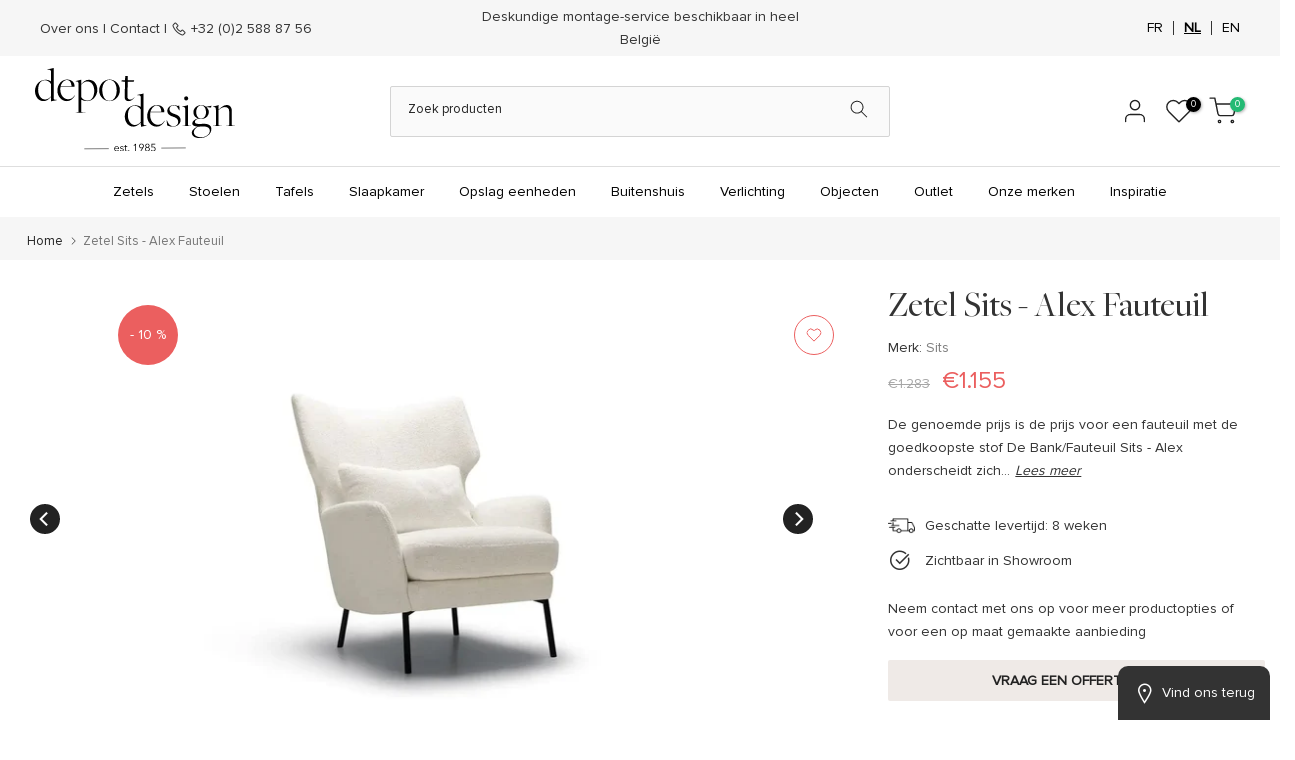

--- FILE ---
content_type: text/html; charset=utf-8
request_url: https://depot-design.eu/nl/products/fauteuil-sits-alex
body_size: 190845
content:
<!doctype html><html
  class="t4sp-theme t4s-wrapper__full_width rtl_false swatch_color_style_2 pr_border_style_1 pr_img_effect_2 enable_eff_img1_true badge_shape_1 css_for_wis_app_true shadow_round_img_false t4s-header__categories is-remove-unavai-1 t4_compare_false t4s-cart-count-0 t4s-pr-ellipsis-true
 no-js"
  lang="nl"
  
>
  <head>
	<script src="//depot-design.eu/cdn/shop/files/pandectes-rules.js?v=5066828679664338049"></script>
	
	
	
      <script src="https://code.jquery.com/jquery-3.7.1.min.js" integrity="sha256-/JqT3SQfawRcv/BIHPThkBvs0OEvtFFmqPF/lYI/Cxo=" crossorigin="anonymous"></script> 
    <!-- Google Tag Manager -->
<script>(function(w,d,s,l,i){w[l]=w[l]||[];w[l].push({'gtm.start':
new Date().getTime(),event:'gtm.js'});var f=d.getElementsByTagName(s)[0],
j=d.createElement(s),dl=l!='dataLayer'?'&l='+l:'';j.async=true;j.src=
'https://www.googletagmanager.com/gtm.js?id='+i+dl;f.parentNode.insertBefore(j,f);
})(window,document,'script','dataLayer','GTM-PPGVCLQ');</script>
<!-- End Google Tag Manager -->
<script>
//  $(document).ready(function() {
//     $('.globo-form-app .footer button.submit').click(function(){
//         var emailInput = $('.globo-form-app .g-container input[name="email"]').val();
//         console.log(emailInput);
//     });
//     var form = document.querySelector('.globo-form-app .g-container');    
//     if (form) {
//         form.addEventListener('submit', function(event) {
//             var emailInput = document.querySelector('.globo-form-app .g-container input[name="email"]').value;
//            console.log(emailInput)
//             window.dataLayer = window.dataLayer || [];
//             window.dataLayer.push({
//                 'event': 'globo_form_submit',
//                 'event_category': 'Form Builder by Globo',
//                 'event_action': 'Submit',
//                 'event_label': 'Contact us form',
//                 'email': emailInput
//             });
//             console.log(window.dataLayer);
//         });
//     }
// });
document.addEventListener("globo.formbuilder.form.submitted", function(e) {
    var emailInput = document.querySelector('.globo-form-app .g-container input[name="email"]').value;
    window.dataLayer = window.dataLayer || [];
    window.dataLayer.push({
        'event': 'globo_form_submit',
        'event_category': 'Form Builder by Globo',
        'event_action': 'Submit',
        'event_label': 'Contact us form',
        'email': emailInput
    });

    console.log("GTM event pushed:", window.dataLayer);
});

</script>
 
<meta charset="utf-8">
    <meta http-equiv="X-UA-Compatible" content="IE=edge">
    <meta
      name="viewport"
      content="width=device-width, initial-scale=1, height=device-height, minimum-scale=1.0, maximum-scale=1.0"
    >
    <meta name="theme-color" content="#fff">
    <link rel="canonical" href="https://depot-design.eu/nl/products/fauteuil-sits-alex">
    <link rel="preconnect" href="https://cdn.shopify.com" crossorigin><link rel="shortcut icon" type="image/png" href="//depot-design.eu/cdn/shop/files/favicon.jpg?v=1740436237&width=32"><link rel="preconnect" href="https://fonts.shopifycdn.com" crossorigin><title>Zetel Sits - Alex Fauteuil &ndash; Depot Design</title>
      <meta
        name="description"
        content="Ontdek de bank/fauteuil Alex van Sits. Een uniek design, perfecte ergonomie en uitzonderlijk comfort om uw interieur te verfraaien."
      ><meta name="keywords" content="Zetel Sits - Alex Fauteuil, Depot Design, depot-design.eu"/><meta name="author" content="Depot Design">

<meta property="og:site_name" content="Depot Design">
<meta property="og:url" content="https://depot-design.eu/nl/products/fauteuil-sits-alex">
<meta property="og:title" content="Zetel Sits - Alex Fauteuil">
<meta property="og:type" content="product">
<meta property="og:description" content="Ontdek de bank/fauteuil Alex van Sits. Een uniek design, perfecte ergonomie en uitzonderlijk comfort om uw interieur te verfraaien."><meta property="og:image" content="http://depot-design.eu/cdn/shop/files/fauteuil-sits-alex-3.webp?v=1732709858">
  <meta property="og:image:secure_url" content="https://depot-design.eu/cdn/shop/files/fauteuil-sits-alex-3.webp?v=1732709858">
  <meta property="og:image:width" content="1395">
  <meta property="og:image:height" content="930"><meta property="og:price:amount" content="1.155">
  <meta property="og:price:currency" content="EUR"><meta name="twitter:card" content="summary_large_image">
<meta name="twitter:title" content="Zetel Sits - Alex Fauteuil">
<meta name="twitter:description" content="Ontdek de bank/fauteuil Alex van Sits. Een uniek design, perfecte ergonomie en uitzonderlijk comfort om uw interieur te verfraaien."><script src="//depot-design.eu/cdn/shop/t/34/assets/lazysizes.min.js?v=83289260111445824691735668313" async="async"></script>
    <script src="//depot-design.eu/cdn/shop/t/34/assets/global.min.js?v=166232384061796073191735668296" defer="defer"></script>
    <script>window.performance && window.performance.mark && window.performance.mark('shopify.content_for_header.start');</script><meta name="google-site-verification" content="XKpdt5KI0YmO3GaoGX67uQ4JxzkemhhGpZvKepLiWN8">
<meta id="shopify-digital-wallet" name="shopify-digital-wallet" content="/72474951978/digital_wallets/dialog">
<meta name="shopify-checkout-api-token" content="05d7e9848f82a9eb47d88ed44f9de3b9">
<meta id="in-context-paypal-metadata" data-shop-id="72474951978" data-venmo-supported="false" data-environment="production" data-locale="nl_NL" data-paypal-v4="true" data-currency="EUR">
<link rel="alternate" hreflang="x-default" href="https://depot-design.eu/products/fauteuil-sits-alex">
<link rel="alternate" hreflang="fr" href="https://depot-design.eu/products/fauteuil-sits-alex">
<link rel="alternate" hreflang="nl" href="https://depot-design.eu/nl/products/fauteuil-sits-alex">
<link rel="alternate" hreflang="en" href="https://depot-design.eu/en/products/fauteuil-sits-alex">
<link rel="alternate" type="application/json+oembed" href="https://depot-design.eu/nl/products/fauteuil-sits-alex.oembed">
<script async="async" src="/checkouts/internal/preloads.js?locale=nl-BE"></script>
<script id="apple-pay-shop-capabilities" type="application/json">{"shopId":72474951978,"countryCode":"BE","currencyCode":"EUR","merchantCapabilities":["supports3DS"],"merchantId":"gid:\/\/shopify\/Shop\/72474951978","merchantName":"Depot Design","requiredBillingContactFields":["postalAddress","email","phone"],"requiredShippingContactFields":["postalAddress","email","phone"],"shippingType":"shipping","supportedNetworks":["visa","maestro","masterCard","amex"],"total":{"type":"pending","label":"Depot Design","amount":"1.00"},"shopifyPaymentsEnabled":true,"supportsSubscriptions":true}</script>
<script id="shopify-features" type="application/json">{"accessToken":"05d7e9848f82a9eb47d88ed44f9de3b9","betas":["rich-media-storefront-analytics"],"domain":"depot-design.eu","predictiveSearch":true,"shopId":72474951978,"locale":"nl"}</script>
<script>var Shopify = Shopify || {};
Shopify.shop = "depot-design.myshopify.com";
Shopify.locale = "nl";
Shopify.currency = {"active":"EUR","rate":"1.0"};
Shopify.country = "BE";
Shopify.theme = {"name":"Kalles 4.1.3 official - English Translated","id":174177943850,"schema_name":"Kalles","schema_version":"4.1.3","theme_store_id":null,"role":"main"};
Shopify.theme.handle = "null";
Shopify.theme.style = {"id":null,"handle":null};
Shopify.cdnHost = "depot-design.eu/cdn";
Shopify.routes = Shopify.routes || {};
Shopify.routes.root = "/nl/";</script>
<script type="module">!function(o){(o.Shopify=o.Shopify||{}).modules=!0}(window);</script>
<script>!function(o){function n(){var o=[];function n(){o.push(Array.prototype.slice.apply(arguments))}return n.q=o,n}var t=o.Shopify=o.Shopify||{};t.loadFeatures=n(),t.autoloadFeatures=n()}(window);</script>
<script id="shop-js-analytics" type="application/json">{"pageType":"product"}</script>
<script defer="defer" async type="module" src="//depot-design.eu/cdn/shopifycloud/shop-js/modules/v2/client.init-shop-cart-sync_C6i3jkHJ.nl.esm.js"></script>
<script defer="defer" async type="module" src="//depot-design.eu/cdn/shopifycloud/shop-js/modules/v2/chunk.common_BswcWXXM.esm.js"></script>
<script type="module">
  await import("//depot-design.eu/cdn/shopifycloud/shop-js/modules/v2/client.init-shop-cart-sync_C6i3jkHJ.nl.esm.js");
await import("//depot-design.eu/cdn/shopifycloud/shop-js/modules/v2/chunk.common_BswcWXXM.esm.js");

  window.Shopify.SignInWithShop?.initShopCartSync?.({"fedCMEnabled":true,"windoidEnabled":true});

</script>
<script>(function() {
  var isLoaded = false;
  function asyncLoad() {
    if (isLoaded) return;
    isLoaded = true;
    var urls = ["https:\/\/sbzstag.cirkleinc.com\/?shop=depot-design.myshopify.com","https:\/\/chimpstatic.com\/mcjs-connected\/js\/users\/744798faacf6dd44f2463f05d\/9a56b1f37d0dbd4de8f59d59f.js?shop=depot-design.myshopify.com"];
    for (var i = 0; i < urls.length; i++) {
      var s = document.createElement('script');
      s.type = 'text/javascript';
      s.async = true;
      s.src = urls[i];
      var x = document.getElementsByTagName('script')[0];
      x.parentNode.insertBefore(s, x);
    }
  };
  if(window.attachEvent) {
    window.attachEvent('onload', asyncLoad);
  } else {
    window.addEventListener('load', asyncLoad, false);
  }
})();</script>
<script id="__st">var __st={"a":72474951978,"offset":3600,"reqid":"0fc52d6f-19ca-4650-a2c2-3385462e7629-1768907967","pageurl":"depot-design.eu\/nl\/products\/fauteuil-sits-alex","u":"4b3244b3bd91","p":"product","rtyp":"product","rid":8248587354410};</script>
<script>window.ShopifyPaypalV4VisibilityTracking = true;</script>
<script id="captcha-bootstrap">!function(){'use strict';const t='contact',e='account',n='new_comment',o=[[t,t],['blogs',n],['comments',n],[t,'customer']],c=[[e,'customer_login'],[e,'guest_login'],[e,'recover_customer_password'],[e,'create_customer']],r=t=>t.map((([t,e])=>`form[action*='/${t}']:not([data-nocaptcha='true']) input[name='form_type'][value='${e}']`)).join(','),a=t=>()=>t?[...document.querySelectorAll(t)].map((t=>t.form)):[];function s(){const t=[...o],e=r(t);return a(e)}const i='password',u='form_key',d=['recaptcha-v3-token','g-recaptcha-response','h-captcha-response',i],f=()=>{try{return window.sessionStorage}catch{return}},m='__shopify_v',_=t=>t.elements[u];function p(t,e,n=!1){try{const o=window.sessionStorage,c=JSON.parse(o.getItem(e)),{data:r}=function(t){const{data:e,action:n}=t;return t[m]||n?{data:e,action:n}:{data:t,action:n}}(c);for(const[e,n]of Object.entries(r))t.elements[e]&&(t.elements[e].value=n);n&&o.removeItem(e)}catch(o){console.error('form repopulation failed',{error:o})}}const l='form_type',E='cptcha';function T(t){t.dataset[E]=!0}const w=window,h=w.document,L='Shopify',v='ce_forms',y='captcha';let A=!1;((t,e)=>{const n=(g='f06e6c50-85a8-45c8-87d0-21a2b65856fe',I='https://cdn.shopify.com/shopifycloud/storefront-forms-hcaptcha/ce_storefront_forms_captcha_hcaptcha.v1.5.2.iife.js',D={infoText:'Beschermd door hCaptcha',privacyText:'Privacy',termsText:'Voorwaarden'},(t,e,n)=>{const o=w[L][v],c=o.bindForm;if(c)return c(t,g,e,D).then(n);var r;o.q.push([[t,g,e,D],n]),r=I,A||(h.body.append(Object.assign(h.createElement('script'),{id:'captcha-provider',async:!0,src:r})),A=!0)});var g,I,D;w[L]=w[L]||{},w[L][v]=w[L][v]||{},w[L][v].q=[],w[L][y]=w[L][y]||{},w[L][y].protect=function(t,e){n(t,void 0,e),T(t)},Object.freeze(w[L][y]),function(t,e,n,w,h,L){const[v,y,A,g]=function(t,e,n){const i=e?o:[],u=t?c:[],d=[...i,...u],f=r(d),m=r(i),_=r(d.filter((([t,e])=>n.includes(e))));return[a(f),a(m),a(_),s()]}(w,h,L),I=t=>{const e=t.target;return e instanceof HTMLFormElement?e:e&&e.form},D=t=>v().includes(t);t.addEventListener('submit',(t=>{const e=I(t);if(!e)return;const n=D(e)&&!e.dataset.hcaptchaBound&&!e.dataset.recaptchaBound,o=_(e),c=g().includes(e)&&(!o||!o.value);(n||c)&&t.preventDefault(),c&&!n&&(function(t){try{if(!f())return;!function(t){const e=f();if(!e)return;const n=_(t);if(!n)return;const o=n.value;o&&e.removeItem(o)}(t);const e=Array.from(Array(32),(()=>Math.random().toString(36)[2])).join('');!function(t,e){_(t)||t.append(Object.assign(document.createElement('input'),{type:'hidden',name:u})),t.elements[u].value=e}(t,e),function(t,e){const n=f();if(!n)return;const o=[...t.querySelectorAll(`input[type='${i}']`)].map((({name:t})=>t)),c=[...d,...o],r={};for(const[a,s]of new FormData(t).entries())c.includes(a)||(r[a]=s);n.setItem(e,JSON.stringify({[m]:1,action:t.action,data:r}))}(t,e)}catch(e){console.error('failed to persist form',e)}}(e),e.submit())}));const S=(t,e)=>{t&&!t.dataset[E]&&(n(t,e.some((e=>e===t))),T(t))};for(const o of['focusin','change'])t.addEventListener(o,(t=>{const e=I(t);D(e)&&S(e,y())}));const B=e.get('form_key'),M=e.get(l),P=B&&M;t.addEventListener('DOMContentLoaded',(()=>{const t=y();if(P)for(const e of t)e.elements[l].value===M&&p(e,B);[...new Set([...A(),...v().filter((t=>'true'===t.dataset.shopifyCaptcha))])].forEach((e=>S(e,t)))}))}(h,new URLSearchParams(w.location.search),n,t,e,['guest_login'])})(!0,!0)}();</script>
<script integrity="sha256-4kQ18oKyAcykRKYeNunJcIwy7WH5gtpwJnB7kiuLZ1E=" data-source-attribution="shopify.loadfeatures" defer="defer" src="//depot-design.eu/cdn/shopifycloud/storefront/assets/storefront/load_feature-a0a9edcb.js" crossorigin="anonymous"></script>
<script data-source-attribution="shopify.dynamic_checkout.dynamic.init">var Shopify=Shopify||{};Shopify.PaymentButton=Shopify.PaymentButton||{isStorefrontPortableWallets:!0,init:function(){window.Shopify.PaymentButton.init=function(){};var t=document.createElement("script");t.src="https://depot-design.eu/cdn/shopifycloud/portable-wallets/latest/portable-wallets.nl.js",t.type="module",document.head.appendChild(t)}};
</script>
<script data-source-attribution="shopify.dynamic_checkout.buyer_consent">
  function portableWalletsHideBuyerConsent(e){var t=document.getElementById("shopify-buyer-consent"),n=document.getElementById("shopify-subscription-policy-button");t&&n&&(t.classList.add("hidden"),t.setAttribute("aria-hidden","true"),n.removeEventListener("click",e))}function portableWalletsShowBuyerConsent(e){var t=document.getElementById("shopify-buyer-consent"),n=document.getElementById("shopify-subscription-policy-button");t&&n&&(t.classList.remove("hidden"),t.removeAttribute("aria-hidden"),n.addEventListener("click",e))}window.Shopify?.PaymentButton&&(window.Shopify.PaymentButton.hideBuyerConsent=portableWalletsHideBuyerConsent,window.Shopify.PaymentButton.showBuyerConsent=portableWalletsShowBuyerConsent);
</script>
<script data-source-attribution="shopify.dynamic_checkout.cart.bootstrap">document.addEventListener("DOMContentLoaded",(function(){function t(){return document.querySelector("shopify-accelerated-checkout-cart, shopify-accelerated-checkout")}if(t())Shopify.PaymentButton.init();else{new MutationObserver((function(e,n){t()&&(Shopify.PaymentButton.init(),n.disconnect())})).observe(document.body,{childList:!0,subtree:!0})}}));
</script>
<link id="shopify-accelerated-checkout-styles" rel="stylesheet" media="screen" href="https://depot-design.eu/cdn/shopifycloud/portable-wallets/latest/accelerated-checkout-backwards-compat.css" crossorigin="anonymous">
<style id="shopify-accelerated-checkout-cart">
        #shopify-buyer-consent {
  margin-top: 1em;
  display: inline-block;
  width: 100%;
}

#shopify-buyer-consent.hidden {
  display: none;
}

#shopify-subscription-policy-button {
  background: none;
  border: none;
  padding: 0;
  text-decoration: underline;
  font-size: inherit;
  cursor: pointer;
}

#shopify-subscription-policy-button::before {
  box-shadow: none;
}

      </style>

<script>window.performance && window.performance.mark && window.performance.mark('shopify.content_for_header.end');</script>
<link rel="preload" as="font" href="//depot-design.eu/cdn/fonts/poppins/poppins_n4.0ba78fa5af9b0e1a374041b3ceaadf0a43b41362.woff2" type="font/woff2" crossorigin><link rel="preload" as="font" href="//depot-design.eu/cdn/fonts/poppins/poppins_n4.0ba78fa5af9b0e1a374041b3ceaadf0a43b41362.woff2" type="font/woff2" crossorigin><link rel="preload" as="font" href="//depot-design.eu/cdn/fonts/poppins/poppins_n4.0ba78fa5af9b0e1a374041b3ceaadf0a43b41362.woff2" type="font/woff2" crossorigin><link href="//depot-design.eu/cdn/shop/t/34/assets/base.css?v=38489189636192504121735668258" rel="stylesheet" type="text/css" media="all" /><style data-shopify>@font-face {
  font-family: Poppins;
  font-weight: 100;
  font-style: normal;
  font-display: swap;
  src: url("//depot-design.eu/cdn/fonts/poppins/poppins_n1.91f1f2f2f3840810961af59e3a012dcc97d8ef59.woff2") format("woff2"),
       url("//depot-design.eu/cdn/fonts/poppins/poppins_n1.58d050ae3fe39914ce84b159a8c37ae874d01bfc.woff") format("woff");
}
@font-face {
  font-family: Poppins;
  font-weight: 100;
  font-style: italic;
  font-display: swap;
  src: url("//depot-design.eu/cdn/fonts/poppins/poppins_i1.12212c673bc6295d62eea1ca2437af51233e5e67.woff2") format("woff2"),
       url("//depot-design.eu/cdn/fonts/poppins/poppins_i1.57d27b035fa9c9ec7ce7020cd2ed80055da92d77.woff") format("woff");
}
@font-face {
  font-family: Poppins;
  font-weight: 200;
  font-style: normal;
  font-display: swap;
  src: url("//depot-design.eu/cdn/fonts/poppins/poppins_n2.99893b093cc6b797a8baf99180056d9e77320b68.woff2") format("woff2"),
       url("//depot-design.eu/cdn/fonts/poppins/poppins_n2.c218f0380a81801a28158673003c167a54d2d69c.woff") format("woff");
}
@font-face {
  font-family: Poppins;
  font-weight: 200;
  font-style: italic;
  font-display: swap;
  src: url("//depot-design.eu/cdn/fonts/poppins/poppins_i2.7783fc51c19908d12281d3f99718d10ab5348963.woff2") format("woff2"),
       url("//depot-design.eu/cdn/fonts/poppins/poppins_i2.34fc94f042b7f47b1448d25c4247572d2f33189b.woff") format("woff");
}
@font-face {
  font-family: Poppins;
  font-weight: 300;
  font-style: normal;
  font-display: swap;
  src: url("//depot-design.eu/cdn/fonts/poppins/poppins_n3.05f58335c3209cce17da4f1f1ab324ebe2982441.woff2") format("woff2"),
       url("//depot-design.eu/cdn/fonts/poppins/poppins_n3.6971368e1f131d2c8ff8e3a44a36b577fdda3ff5.woff") format("woff");
}
@font-face {
  font-family: Poppins;
  font-weight: 300;
  font-style: italic;
  font-display: swap;
  src: url("//depot-design.eu/cdn/fonts/poppins/poppins_i3.8536b4423050219f608e17f134fe9ea3b01ed890.woff2") format("woff2"),
       url("//depot-design.eu/cdn/fonts/poppins/poppins_i3.0f4433ada196bcabf726ed78f8e37e0995762f7f.woff") format("woff");
}
@font-face {
  font-family: Poppins;
  font-weight: 400;
  font-style: normal;
  font-display: swap;
  src: url("//depot-design.eu/cdn/fonts/poppins/poppins_n4.0ba78fa5af9b0e1a374041b3ceaadf0a43b41362.woff2") format("woff2"),
       url("//depot-design.eu/cdn/fonts/poppins/poppins_n4.214741a72ff2596839fc9760ee7a770386cf16ca.woff") format("woff");
}
@font-face {
  font-family: Poppins;
  font-weight: 400;
  font-style: italic;
  font-display: swap;
  src: url("//depot-design.eu/cdn/fonts/poppins/poppins_i4.846ad1e22474f856bd6b81ba4585a60799a9f5d2.woff2") format("woff2"),
       url("//depot-design.eu/cdn/fonts/poppins/poppins_i4.56b43284e8b52fc64c1fd271f289a39e8477e9ec.woff") format("woff");
}
@font-face {
  font-family: Poppins;
  font-weight: 500;
  font-style: normal;
  font-display: swap;
  src: url("//depot-design.eu/cdn/fonts/poppins/poppins_n5.ad5b4b72b59a00358afc706450c864c3c8323842.woff2") format("woff2"),
       url("//depot-design.eu/cdn/fonts/poppins/poppins_n5.33757fdf985af2d24b32fcd84c9a09224d4b2c39.woff") format("woff");
}
@font-face {
  font-family: Poppins;
  font-weight: 500;
  font-style: italic;
  font-display: swap;
  src: url("//depot-design.eu/cdn/fonts/poppins/poppins_i5.6acfce842c096080e34792078ef3cb7c3aad24d4.woff2") format("woff2"),
       url("//depot-design.eu/cdn/fonts/poppins/poppins_i5.a49113e4fe0ad7fd7716bd237f1602cbec299b3c.woff") format("woff");
}
@font-face {
  font-family: Poppins;
  font-weight: 600;
  font-style: normal;
  font-display: swap;
  src: url("//depot-design.eu/cdn/fonts/poppins/poppins_n6.aa29d4918bc243723d56b59572e18228ed0786f6.woff2") format("woff2"),
       url("//depot-design.eu/cdn/fonts/poppins/poppins_n6.5f815d845fe073750885d5b7e619ee00e8111208.woff") format("woff");
}
@font-face {
  font-family: Poppins;
  font-weight: 600;
  font-style: italic;
  font-display: swap;
  src: url("//depot-design.eu/cdn/fonts/poppins/poppins_i6.bb8044d6203f492888d626dafda3c2999253e8e9.woff2") format("woff2"),
       url("//depot-design.eu/cdn/fonts/poppins/poppins_i6.e233dec1a61b1e7dead9f920159eda42280a02c3.woff") format("woff");
}
@font-face {
  font-family: Poppins;
  font-weight: 700;
  font-style: normal;
  font-display: swap;
  src: url("//depot-design.eu/cdn/fonts/poppins/poppins_n7.56758dcf284489feb014a026f3727f2f20a54626.woff2") format("woff2"),
       url("//depot-design.eu/cdn/fonts/poppins/poppins_n7.f34f55d9b3d3205d2cd6f64955ff4b36f0cfd8da.woff") format("woff");
}
@font-face {
  font-family: Poppins;
  font-weight: 700;
  font-style: italic;
  font-display: swap;
  src: url("//depot-design.eu/cdn/fonts/poppins/poppins_i7.42fd71da11e9d101e1e6c7932199f925f9eea42d.woff2") format("woff2"),
       url("//depot-design.eu/cdn/fonts/poppins/poppins_i7.ec8499dbd7616004e21155106d13837fff4cf556.woff") format("woff");
}
@font-face {
  font-family: Poppins;
  font-weight: 800;
  font-style: normal;
  font-display: swap;
  src: url("//depot-design.eu/cdn/fonts/poppins/poppins_n8.580200d05bca09e2e0c6f4c922047c227dfa8e8c.woff2") format("woff2"),
       url("//depot-design.eu/cdn/fonts/poppins/poppins_n8.f4450f472fdcbe9e829f3583ebd559988f5a3d25.woff") format("woff");
}
@font-face {
  font-family: Poppins;
  font-weight: 800;
  font-style: italic;
  font-display: swap;
  src: url("//depot-design.eu/cdn/fonts/poppins/poppins_i8.55af7c89c62b8603457a34c5936ad3b39f67e29c.woff2") format("woff2"),
       url("//depot-design.eu/cdn/fonts/poppins/poppins_i8.1143b85f67a233999703c64471299cee6bc83160.woff") format("woff");
}
@font-face {
  font-family: Poppins;
  font-weight: 900;
  font-style: normal;
  font-display: swap;
  src: url("//depot-design.eu/cdn/fonts/poppins/poppins_n9.eb6b9ef01b62e777a960bfd02fc9fb4918cd3eab.woff2") format("woff2"),
       url("//depot-design.eu/cdn/fonts/poppins/poppins_n9.6501a5bd018e348b6d5d6e8c335f9e7d32a80c36.woff") format("woff");
}
@font-face {
  font-family: Poppins;
  font-weight: 900;
  font-style: italic;
  font-display: swap;
  src: url("//depot-design.eu/cdn/fonts/poppins/poppins_i9.c9d778054c6973c207cbc167d4355fd67c665d16.woff2") format("woff2"),
       url("//depot-design.eu/cdn/fonts/poppins/poppins_i9.67b02f99c1e5afe159943a603851cb6b6276ba49.woff") format("woff");
}
:root {
        
         /* CSS Variables */
        --wrapper-mw      : 1420px;
        --font-family-1   : Poppins, sans-serif;;
        --font-family-2   : Poppins, sans-serif;;
        --font-family-3   : Poppins, sans-serif;;
        --font-body-family   : Poppins, sans-serif;;
        --font-heading-family: Poppins, sans-serif;;
       
        
        --t4s-success-color       : #428445;
        --t4s-success-color-rgb   : 66, 132, 69;
        --t4s-warning-color       : #e0b252;
        --t4s-warning-color-rgb   : 224, 178, 82;
        --t4s-error-color         : #EB001B;
        --t4s-error-color-rgb     : 235, 0, 27;
        --t4s-light-color         : #ffffff;
        --t4s-dark-color          : #222222;
        --t4s-highlight-color     : #ec0101;
        --t4s-tooltip-background  : #383838;
        --t4s-tooltip-color       : #fff;
        --primary-sw-color        : #333;
        --primary-sw-color-rgb    : 51, 51, 51;
        --border-sw-color         : #ddd;
        --secondary-sw-color      : #878787;
        --primary-price-color     : #eb5f5f;
        --secondary-price-color   : #878787;
        
        --t4s-body-background     : #fff;
        --text-color              : #333333;
        --text-color-rgb          : 51, 51, 51;
        --heading-color           : #333333;
        --accent-color            : #333333;
        --accent-color-rgb        : 51, 51, 51;
        --accent-color-darken     : #0d0d0d;
        --accent-color-hover      : var(--accent-color-darken);
        --secondary-color         : #808080;
        --secondary-color-rgb     : 128, 128, 128;
        --link-color              : #878787;
        --link-color-hover        : #808080;
        --border-color            : #ddd;
        --border-color-rgb        : 221, 221, 221;
        --border-primary-color    : #333;
        --button-background       : #333;
        --button-color            : #fff;
        --button-background-hover : #333333;
        --button-color-hover      : #fff;

        --sale-badge-background    : #eb5f5f;
        --sale-badge-color         : #fff;
        --new-badge-background     : #109533;
        --new-badge-color          : #fff;
        --preorder-badge-background: #0774d7;
        --preorder-badge-color     : #fff;
        --soldout-badge-background : #999999;
        --soldout-badge-color      : #fff;
        --custom-badge-background  : #00A500;
        --custom-badge-color       : #fff;/* Shopify related variables */
        --payment-terms-background-color: ;
        
        --lz-background: #f5f5f5;
        --lz-img: url("//depot-design.eu/cdn/shop/t/34/assets/t4s_loader.svg?v=21452843680654493511735668434");}

    html {
      font-size: 62.5%;
      height: 100%;
    }

    body {
      margin: 0;
      overflow-x: hidden;
      font-size:14px;
      letter-spacing: 0px;
      color: var(--text-color);
      font-family: var(--font-body-family);
      line-height: 1.7;
      font-weight: 400;
      -webkit-font-smoothing: auto;
      -moz-osx-font-smoothing: auto;
    }
    /*
    @media screen and (min-width: 750px) {
      body {
        font-size: 1.6rem;
      }
    }
    */

    h1, h2, h3, h4, h5, h6, .t4s_as_title {
      color: var(--heading-color);
      font-family: var(--font-heading-family);
      line-height: 1.4;
      font-weight: 500;
      letter-spacing: 0px;
    }
    h1 { font-size: 50px }
    h2 { font-size: 29px }
    h3 { font-size: 23px }
    h4 { font-size: 18px }
    h5 { font-size: 17px }
    h6 { font-size: 16px }
    a,.t4s_as_link {
      /* font-family: var(--font-link-family); */
      color: var(--link-color);
    }
    a:hover,.t4s_as_link:hover {
      color: var(--link-color-hover);
    }
    button,
    input,
    optgroup,
    select,
    textarea {
      border-color: var(--border-color);
    }
    .t4s_as_button,
    button,
    input[type="button"]:not(.t4s-btn),
    input[type="reset"],
    input[type="submit"]:not(.t4s-btn) {
      font-family: var(--font-button-family);
      color: var(--button-color);
      background-color: var(--button-background);
      border-color: var(--button-background);
    }
    .t4s_as_button:hover,
    button:hover,
    input[type="button"]:not(.t4s-btn):hover, 
    input[type="reset"]:hover,
    input[type="submit"]:not(.t4s-btn):hover  {
      color: var(--button-color-hover);
      background-color: var(--button-background-hover);
      border-color: var(--button-background-hover);
    }
    
    .t4s-cp,.t4s-color-accent { color : var(--accent-color) }.t4s-ct,.t4s-color-text { color : var(--text-color) }.t4s-ch,.t4ss-color-heading { color : var(--heading-color) }.t4s-csecondary { color : var(--secondary-color) }
    
    .t4s-fnt-fm-1 {
      font-family: var(--font-family-1) !important;
    }
    .t4s-fnt-fm-2 {
      font-family: var(--font-family-2) !important;
    }
    .t4s-fnt-fm-3 {
      font-family: var(--font-family-3) !important;
    }
    .t4s-cr {
        color: var(--t4s-highlight-color);
    }
    .t4s-price__sale { color: var(--primary-price-color); }.t4s-fix-overflow.t4s-row { max-width: 100vw;margin-left: auto;margin-right: auto;}.lazyloadt4s-opt {opacity: 1 !important;transition: opacity 0s, transform 1s !important;}.t4s-d-block {display: block;}.t4s-d-none {display: none;}@media (min-width: 768px) {.t4s-d-md-block {display: block;}.t4s-d-md-none {display: none;}}@media (min-width: 1025px) {.t4s-d-lg-block {display: block;}.t4s-d-lg-none {display: none;}}</style><script>
 const t4sXMLHttpRequest = window.XMLHttpRequest, documentElementT4s = document.documentElement; documentElementT4s.className = documentElementT4s.className.replace('no-js', 'js');function loadImageT4s(_this) { _this.classList.add('lazyloadt4sed')};(function() { const matchMediaHoverT4s = (window.matchMedia('(-moz-touch-enabled: 1), (hover: none)')).matches; documentElementT4s.className += ((window.CSS && window.CSS.supports('(position: sticky) or (position: -webkit-sticky)')) ? ' t4sp-sticky' : ' t4sp-no-sticky'); documentElementT4s.className += matchMediaHoverT4s ? ' t4sp-no-hover' : ' t4sp-hover'; window.onpageshow = function() { if (performance.navigation.type === 2) {document.dispatchEvent(new CustomEvent('cart:refresh'))} }; if (!matchMediaHoverT4s && window.width > 1024) { document.addEventListener('mousemove', function(evt) { documentElementT4s.classList.replace('t4sp-no-hover','t4sp-hover'); document.dispatchEvent(new CustomEvent('theme:hover')); }, {once : true} ); } }());</script><!-- CSS Links Start -->
    <link href="//depot-design.eu/cdn/shop/t/34/assets/new_custom.css?v=89823428882530271371735755668" rel="stylesheet">
    <link href="//depot-design.eu/cdn/shop/t/34/assets/custom_new.css?v=38810470457128507081735668273" rel="stylesheet">
    <link href="https://cdnjs.cloudflare.com/ajax/libs/slick-carousel/1.8.1/slick.min.css" rel="stylesheet">
    <link href="https://cdnjs.cloudflare.com/ajax/libs/font-awesome/6.3.0/css/all.min.css" rel="stylesheet">

    <!-- CSS Links End -->

    <!-- javascript Links Start -->
    <script
      src="https://code.jquery.com/jquery-3.7.0.min.js"
      integrity="sha256-2Pmvv0kuTBOenSvLm6bvfBSSHrUJ+3A7x6P5Ebd07/g="
      crossorigin="anonymous"
    ></script>
    <script src="https://cdnjs.cloudflare.com/ajax/libs/slick-carousel/1.8.1/slick.min.js"></script>
    <!-- javascript Links Start -->
    
    <style>
    
      .jdgm-picture-fieldset__box-wrapper >.jdgm-media-fieldset__input {
      
          font-family: inherit !important;
      
      }
      
      .jdgm-media-fieldset__input {
      
          font-family: inherit !important;
      
      }
      
      select {
        background-image: unset !important;
      }
    </style>
    
  <!-- BEGIN app block: shopify://apps/pandectes-gdpr/blocks/banner/58c0baa2-6cc1-480c-9ea6-38d6d559556a -->
  
    
      <!-- TCF is active, scripts are loaded above -->
      
        <script>
          if (!window.PandectesRulesSettings) {
            window.PandectesRulesSettings = {"store":{"id":72474951978,"adminMode":false,"headless":false,"storefrontRootDomain":"","checkoutRootDomain":"","storefrontAccessToken":""},"banner":{"revokableTrigger":false,"cookiesBlockedByDefault":"7","hybridStrict":false,"isActive":true},"geolocation":{"auOnly":false,"brOnly":false,"caOnly":false,"chOnly":false,"euOnly":false,"jpOnly":false,"nzOnly":false,"thOnly":false,"zaOnly":false,"canadaOnly":false,"canadaLaw25":false,"canadaPipeda":false,"globalVisibility":true},"blocker":{"isActive":false,"googleConsentMode":{"isActive":true,"id":"","analyticsId":"","adStorageCategory":4,"analyticsStorageCategory":2,"functionalityStorageCategory":1,"personalizationStorageCategory":1,"securityStorageCategory":0,"customEvent":true,"redactData":true,"urlPassthrough":false,"dataLayerProperty":"dataLayer"},"facebookPixel":{"isActive":true,"id":"491984146380319","ldu":false},"microsoft":{},"clarity":{},"rakuten":{"isActive":false,"cmp":false,"ccpa":false},"gpcIsActive":false,"defaultBlocked":7,"patterns":{"whiteList":[],"blackList":{"1":[],"2":[],"4":[],"8":[]},"iframesWhiteList":[],"iframesBlackList":{"1":[],"2":[],"4":[],"8":[]},"beaconsWhiteList":[],"beaconsBlackList":{"1":[],"2":[],"4":[],"8":[]}}}};
            const rulesScript = document.createElement('script');
            window.PandectesRulesSettings.auto = true;
            rulesScript.src = "https://cdn.shopify.com/extensions/019bd5ea-1b0e-7a2f-9987-841d0997d3f9/gdpr-230/assets/pandectes-rules.js";
            const firstChild = document.head.firstChild;
            document.head.insertBefore(rulesScript, firstChild);
          }
        </script>
      
      <script>
        
          window.PandectesSettings = {"store":{"id":72474951978,"plan":"plus","theme":"Kalles 4.1.3 official - English Translated","primaryLocale":"fr","adminMode":false,"headless":false,"storefrontRootDomain":"","checkoutRootDomain":"","storefrontAccessToken":""},"tsPublished":1763637656,"declaration":{"showPurpose":false,"showProvider":false,"declIntroText":"Nous utilisons des cookies pour optimiser les fonctionnalités du site Web, analyser les performances et vous offrir une expérience personnalisée. Certains cookies sont indispensables au bon fonctionnement et au bon fonctionnement du site Web. Ces cookies ne peuvent pas être désactivés. Dans cette fenêtre, vous pouvez gérer vos préférences en matière de cookies.","showDateGenerated":true},"language":{"unpublished":[],"languageMode":"Multilingual","fallbackLanguage":"fr","languageDetection":"locale","languagesSupported":["nl","en"]},"texts":{"managed":{"headerText":{"en":"We respect your privacy","fr":"Nous respectons votre vie privée","nl":"Wij respecteren uw privacy"},"consentText":{"en":"For a better experience, Depot Design uses cookies that you accept as soon as you continue to browse our website.","fr":"Pour une meilleure expérience, Depot Design utilise notamment des cookies que vous acceptez dès que vous continuez à naviguer sur notre site web.","nl":"Voor een betere ervaring gebruikt Depot Design onder andere cookies die je accepteert zodra je verder klikt op onze website."},"linkText":{"en":"Cookie Policy","fr":"Politique en matière de cookies","nl":"Lees hier meer over ons cookiebeleid."},"imprintText":{"en":"Print","fr":"Imprimer","nl":"Afdrukken"},"googleLinkText":{"en":"Google's Privacy Terms","fr":"Conditions de confidentialité de Google","nl":"Privacyvoorwaarden van Google"},"allowButtonText":{"en":"Accept","fr":"J'accepte","nl":"Aanvaarden"},"denyButtonText":{"en":"Decline","fr":"Déclin","nl":"Afwijzen"},"dismissButtonText":{"en":"All right","fr":"D'accord","nl":"OK"},"leaveSiteButtonText":{"en":"Leave this site","fr":"Quitter ce site","nl":"Verlaat deze site"},"preferencesButtonText":{"en":"Preferences","fr":"Préférences","nl":"Voorkeuren"},"cookiePolicyText":{"en":"Cookie policy","fr":"Politique de cookies","nl":"Cookie beleid"},"preferencesPopupTitleText":{"en":"Manage consent preferences","fr":"Gérer les préférences de consentement","nl":"Toestemmingsvoorkeuren beheren"},"preferencesPopupIntroText":{"en":"We use cookies to optimize website functionality, analyze performance and provide you with a personalized experience. Some cookies are essential for the proper functioning and operation of the site. These cookies cannot be deactivated. In this window you can manage your cookie preference.","fr":"Nous utilisons des cookies pour optimiser les fonctionnalités du site Web, analyser les performances et vous offrir une expérience personnalisée. Certains cookies sont indispensables au bon fonctionnement et au bon fonctionnement du site. Ces cookies ne peuvent pas être désactivés. Dans cette fenêtre, vous pouvez gérer votre préférence de cookies.","nl":"We gebruiken cookies om de functionaliteit van de website te optimaliseren, prestaties te analyseren en u een gepersonaliseerde ervaring te bieden. Sommige cookies zijn essentieel voor het correct functioneren en de werking van de site. Deze cookies kunnen niet worden uitgeschakeld. In dit venster kunt u uw cookievoorkeur beheren."},"preferencesPopupSaveButtonText":{"en":"Save preferences","fr":"Enregistrer les préférences","nl":"Voorkeuren opslaan"},"preferencesPopupCloseButtonText":{"en":"Close","fr":"proche","nl":"Sluiten"},"preferencesPopupAcceptAllButtonText":{"en":"Accept all","fr":"Accepter tout","nl":"Accepteer alles"},"preferencesPopupRejectAllButtonText":{"en":"Reject all","fr":"Tout rejeter","nl":"Alles afwijzen"},"cookiesDetailsText":{"en":"Cookies details","fr":"Détails des cookies","nl":"Cookiegegevens"},"preferencesPopupAlwaysAllowedText":{"en":"Always allowed","fr":"Toujours activé","nl":"altijd toegestaan"},"accessSectionParagraphText":{"en":"You have the right to request access to your data at any time.","fr":"Vous avez le droit de pouvoir accéder à vos données à tout moment.","nl":"U heeft te allen tijde het recht om uw gegevens in te zien."},"accessSectionTitleText":{"en":"Data portability","fr":"Portabilité des données","nl":"Gegevensportabiliteit"},"accessSectionAccountInfoActionText":{"en":"Personal data","fr":"Données personnelles","nl":"Persoonlijke gegevens"},"accessSectionDownloadReportActionText":{"en":"Request export","fr":"Tout télécharger","nl":"Download alles"},"accessSectionGDPRRequestsActionText":{"en":"Data subject requests","fr":"Demandes des personnes concernées","nl":"Verzoeken van betrokkenen"},"accessSectionOrdersRecordsActionText":{"en":"Orders","fr":"Ordres","nl":"Bestellingen"},"rectificationSectionParagraphText":{"en":"You have the right to request your data to be updated whenever you think it is appropriate.","fr":"Vous avez le droit de demander la mise à jour de vos données chaque fois que vous le jugez approprié.","nl":"U hebt het recht om te vragen dat uw gegevens worden bijgewerkt wanneer u dat nodig acht."},"rectificationSectionTitleText":{"en":"Data Rectification","fr":"Rectification des données","nl":"Gegevens rectificatie"},"rectificationCommentPlaceholder":{"en":"Describe what you want to be updated","fr":"Décrivez ce que vous souhaitez mettre à jour","nl":"Beschrijf wat u wilt bijwerken"},"rectificationCommentValidationError":{"en":"Comment is required","fr":"Un commentaire est requis","nl":"Commentaar is verplicht"},"rectificationSectionEditAccountActionText":{"en":"Request an update","fr":"Demander une mise à jour","nl":"Vraag een update aan"},"erasureSectionTitleText":{"en":"Right to be forgotten","fr":"Droit à l'oubli","nl":"Recht om vergeten te worden"},"erasureSectionParagraphText":{"en":"You have the right to ask all your data to be erased. After that, you will no longer be able to access your account.","fr":"Vous avez le droit de demander que toutes vos données soient effacées. Après cela, vous ne pourrez plus accéder à votre compte.","nl":"U heeft het recht om al uw gegevens te laten wissen. Daarna heeft u geen toegang meer tot uw account."},"erasureSectionRequestDeletionActionText":{"en":"Request personal data deletion","fr":"Demander la suppression des données personnelles","nl":"Verzoek om verwijdering van persoonlijke gegevens"},"consentDate":{"en":"Consent date","fr":"Date de consentement","nl":"Toestemmingsdatum"},"consentId":{"en":"Consent ID","fr":"ID de consentement","nl":"Toestemmings-ID"},"consentSectionChangeConsentActionText":{"en":"Change consent preference","fr":"Modifier la préférence de consentement","nl":"Wijzig de toestemmingsvoorkeur"},"consentSectionConsentedText":{"en":"You consented to the cookies policy of this website on","fr":"Vous avez consenti à la politique de cookies de ce site Web sur","nl":"U heeft ingestemd met het cookiebeleid van deze website op:"},"consentSectionNoConsentText":{"en":"You have not consented to the cookies policy of this website.","fr":"Vous n'avez pas consenti à la politique de cookies de ce site Web.","nl":"U heeft niet ingestemd met het cookiebeleid van deze website."},"consentSectionTitleText":{"en":"Your cookie consent","fr":"Votre consentement aux cookies","nl":"Uw toestemming voor cookies"},"consentStatus":{"en":"Consent preference","fr":"Préférence de consentement","nl":"Toestemmingsvoorkeur"},"confirmationFailureMessage":{"en":"Your request was not verified. Please try again and if problem persists, contact store owner for assistance","fr":"Votre demande n'a pas été vérifiée. Veuillez réessayer et si le problème persiste, contactez le propriétaire du magasin pour obtenir de l'aide","nl":"Uw verzoek is niet geverifieerd. Probeer het opnieuw en als het probleem aanhoudt, neem dan contact op met de winkeleigenaar voor hulp"},"confirmationFailureTitle":{"en":"A problem occurred","fr":"Un problème est survenu","nl":"Er is een probleem opgetreden"},"confirmationSuccessMessage":{"en":"We will soon get back to you as to your request.","fr":"Nous reviendrons rapidement vers vous quant à votre demande.","nl":"We zullen spoedig contact met u opnemen over uw verzoek."},"confirmationSuccessTitle":{"en":"Your request is verified","fr":"Votre demande est vérifiée","nl":"Uw verzoek is geverifieerd"},"guestsSupportEmailFailureMessage":{"en":"Your request was not submitted. Please try again and if problem persists, contact store owner for assistance.","fr":"Votre demande n'a pas été soumise. Veuillez réessayer et si le problème persiste, contactez le propriétaire du magasin pour obtenir de l'aide.","nl":"Uw verzoek is niet ingediend. Probeer het opnieuw en als het probleem aanhoudt, neem dan contact op met de winkeleigenaar voor hulp."},"guestsSupportEmailFailureTitle":{"en":"A problem occurred","fr":"Un problème est survenu","nl":"Er is een probleem opgetreden"},"guestsSupportEmailPlaceholder":{"en":"E-mail address","fr":"Adresse e-mail","nl":"E-mailadres"},"guestsSupportEmailSuccessMessage":{"en":"If you are registered as a customer of this store, you will soon receive an email with instructions on how to proceed.","fr":"Si vous êtes inscrit en tant que client de ce magasin, vous recevrez bientôt un e-mail avec des instructions sur la marche à suivre.","nl":"Als je bent geregistreerd als klant van deze winkel, ontvang je binnenkort een e-mail met instructies over hoe je verder kunt gaan."},"guestsSupportEmailSuccessTitle":{"en":"Thank you for your request","fr":"Merci pour votre requête","nl":"dankjewel voor je aanvraag"},"guestsSupportEmailValidationError":{"en":"Email is not valid","fr":"L'email n'est pas valide","nl":"E-mail is niet geldig"},"guestsSupportInfoText":{"en":"Please login with your customer account to further proceed.","fr":"Veuillez vous connecter avec votre compte client pour continuer.","nl":"Log in met uw klantaccount om verder te gaan."},"submitButton":{"en":"Submit","fr":"Soumettre","nl":"Indienen"},"submittingButton":{"en":"Submitting...","fr":"Soumission...","nl":"Verzenden..."},"cancelButton":{"en":"Cancel","fr":"Annuler","nl":"Annuleren"},"declIntroText":{"en":"We use cookies to optimize website functionality, analyze the performance, and provide personalized experience to you. Some cookies are essential to make the website operate and function correctly. Those cookies cannot be disabled. In this window you can manage your preference of cookies.","fr":"Nous utilisons des cookies pour optimiser les fonctionnalités du site Web, analyser les performances et vous offrir une expérience personnalisée. Certains cookies sont indispensables au bon fonctionnement et au bon fonctionnement du site Web. Ces cookies ne peuvent pas être désactivés. Dans cette fenêtre, vous pouvez gérer vos préférences en matière de cookies.","nl":"We gebruiken cookies om de functionaliteit van de website te optimaliseren, prestaties te analyseren en u een gepersonaliseerde ervaring te bieden. Sommige cookies zijn essentieel voor het correct functioneren van de website. Deze cookies kunnen niet worden uitgeschakeld. In dit venster kunt u uw cookievoorkeuren beheren."},"declName":{"en":"Name","fr":"Nom","nl":"Naam"},"declPurpose":{"en":"Purpose","fr":"But","nl":"Doel"},"declType":{"en":"Type","fr":"Type","nl":"Type"},"declRetention":{"en":"Retention","fr":"Rétention","nl":"Behoud"},"declProvider":{"en":"Provider","fr":"Fournisseur","nl":"Aanbieder"},"declFirstParty":{"en":"First-party","fr":"Première partie","nl":"Directe"},"declThirdParty":{"en":"Third-party","fr":"Tierce partie","nl":"Derde partij"},"declSeconds":{"en":"seconds","fr":"secondes","nl":"seconden"},"declMinutes":{"en":"minutes","fr":"minutes","nl":"minuten"},"declHours":{"en":"hours","fr":"heures","nl":"uur"},"declDays":{"en":"days","fr":"jours","nl":"dagen"},"declWeeks":{"en":"week(s)","fr":"semaine(s)","nl":"week(en)"},"declMonths":{"en":"months","fr":"mois","nl":"maanden"},"declYears":{"en":"years","fr":"années","nl":"jaren"},"declSession":{"en":"Session","fr":"Session","nl":"Sessie"},"declDomain":{"en":"Domain","fr":"Domaine","nl":"Domein"},"declPath":{"en":"Path","fr":"Chemin","nl":"Pad"}},"categories":{"strictlyNecessaryCookiesTitleText":{"en":"Strictly necessary cookies","fr":"Cookies strictement nécessaires","nl":"Strikt noodzakelijke cookies"},"strictlyNecessaryCookiesDescriptionText":{"en":"These cookies are essential in order to enable you to move around the website and use its features, such as accessing secure areas of the website. The website cannot function properly without these cookies.","fr":"Ces cookies sont essentiels pour vous permettre de vous déplacer sur le site Web et d'utiliser ses fonctionnalités, telles que l'accès aux zones sécurisées du site Web. Le site Web ne peut pas fonctionner correctement sans ces cookies.","nl":"Deze cookies zijn essentieel om u in staat te stellen door de website te navigeren en de functies ervan te gebruiken, zoals toegang tot beveiligde delen van de website. Zonder deze cookies kan de website niet goed functioneren."},"functionalityCookiesTitleText":{"en":"Functional cookies","fr":"Cookies fonctionnels","nl":"Functionele cookies"},"functionalityCookiesDescriptionText":{"en":"These cookies enable the site to provide enhanced functionality and personalisation. They may be set by us or by third party providers whose services we have added to our pages. If you do not allow these cookies then some or all of these services may not function properly.","fr":"Ces cookies permettent au site de fournir des fonctionnalités et une personnalisation améliorées. Ils peuvent être définis par nous ou par des fournisseurs tiers dont nous avons ajouté les services à nos pages. Si vous n'autorisez pas ces cookies, certains ou tous ces services peuvent ne pas fonctionner correctement.","nl":"Deze cookies stellen de site in staat om verbeterde functionaliteit en personalisatie te bieden. Ze kunnen worden ingesteld door ons of door externe providers wiens diensten we aan onze pagina's hebben toegevoegd. Als u deze cookies niet toestaat, werken sommige of al deze diensten mogelijk niet correct."},"performanceCookiesTitleText":{"en":"Performance cookies","fr":"Cookies de performances","nl":"Prestatiecookies"},"performanceCookiesDescriptionText":{"en":"These cookies enable us to monitor and improve the performance of our website. For example, they allow us to count visits, identify traffic sources and see which parts of the site are most popular.","fr":"Ces cookies nous permettent de surveiller et d'améliorer les performances de notre site Web. Par exemple, ils nous permettent de compter les visites, d'identifier les sources de trafic et de voir quelles parties du site sont les plus populaires.","nl":"Deze cookies stellen ons in staat om de prestaties van onze website te monitoren en te verbeteren. Ze stellen ons bijvoorbeeld in staat om bezoeken te tellen, verkeersbronnen te identificeren en te zien welke delen van de site het populairst zijn."},"targetingCookiesTitleText":{"en":"Targeting cookies","fr":"Ciblage des cookies","nl":"Targeting-cookies"},"targetingCookiesDescriptionText":{"en":"These cookies may be set through our site by our advertising partners. They may be used by those companies to build a profile of your interests and show you relevant adverts on other sites.    They do not store directly personal information, but are based on uniquely identifying your browser and internet device. If you do not allow these cookies, you will experience less targeted advertising.","fr":"Ces cookies peuvent être installés via notre site par nos partenaires publicitaires. Ils peuvent être utilisés par ces sociétés pour établir un profil de vos intérêts et vous montrer des publicités pertinentes sur d'autres sites. Ils ne stockent pas directement d'informations personnelles, mais sont basés sur l'identification unique de votre navigateur et de votre appareil Internet. Si vous n'autorisez pas ces cookies, vous bénéficierez d'une publicité moins ciblée.","nl":"Deze cookies kunnen via onze site worden geplaatst door onze advertentiepartners. Ze kunnen door die bedrijven worden gebruikt om een profiel van uw interesses op te bouwen en u relevante advertenties op andere sites te tonen. Ze slaan geen directe persoonlijke informatie op, maar zijn gebaseerd op de unieke identificatie van uw browser en internetapparaat. Als je deze cookies niet toestaat, krijg je minder gerichte advertenties te zien."},"unclassifiedCookiesTitleText":{"en":"Unclassified cookies","fr":"Cookies non classés","nl":"Niet-geclassificeerde cookies"},"unclassifiedCookiesDescriptionText":{"en":"Unclassified cookies are cookies that we are in the process of classifying, together with the providers of individual cookies.","fr":"Les cookies non classés sont des cookies que nous sommes en train de classer avec les fournisseurs de cookies individuels.","nl":"Niet-geclassificeerde cookies zijn cookies die we aan het classificeren zijn, samen met de aanbieders van individuele cookies."}},"auto":{}},"library":{"previewMode":false,"fadeInTimeout":0,"defaultBlocked":7,"showLink":true,"showImprintLink":false,"showGoogleLink":false,"enabled":true,"cookie":{"expiryDays":365,"secure":true,"domain":""},"dismissOnScroll":false,"dismissOnWindowClick":false,"dismissOnTimeout":false,"palette":{"popup":{"background":"#FFFFFF","backgroundForCalculations":{"a":1,"b":255,"g":255,"r":255},"text":"#333333"},"button":{"background":"#000000","backgroundForCalculations":{"a":1,"b":0,"g":0,"r":0},"text":"#FFFFFF","textForCalculation":{"a":1,"b":255,"g":255,"r":255},"border":"transparent"}},"content":{"href":"https://depot-design.eu/pages/politique-cookies","imprintHref":"/","close":"&#10005;","target":"_blank","logo":""},"window":"<div role=\"dialog\" aria-label=\"{{header}}\" aria-describedby=\"cookieconsent:desc\" id=\"pandectes-banner\" class=\"cc-window-wrapper cc-popup-wrapper\"><div class=\"pd-cookie-banner-window cc-window {{classes}}\">{{children}}</div></div>","compliance":{"opt-in":"<div class=\"cc-compliance cc-highlight\">{{allow}}</div>"},"type":"opt-in","layouts":{"basic":"{{messagelink}}{{compliance}}"},"position":"popup","theme":"classic","revokable":false,"animateRevokable":false,"revokableReset":false,"revokableLogoUrl":"","revokablePlacement":"bottom-left","revokableMarginHorizontal":15,"revokableMarginVertical":15,"static":false,"autoAttach":true,"hasTransition":true,"blacklistPage":[""],"elements":{"close":"<button aria-label=\"proche\" type=\"button\" class=\"cc-close\">{{close}}</button>","dismiss":"<button type=\"button\" class=\"cc-btn cc-btn-decision cc-dismiss\">{{dismiss}}</button>","allow":"<button type=\"button\" class=\"cc-btn cc-btn-decision cc-allow\">{{allow}}</button>","deny":"<button type=\"button\" class=\"cc-btn cc-btn-decision cc-deny\">{{deny}}</button>","preferences":"<button type=\"button\" class=\"cc-btn cc-settings\" aria-controls=\"pd-cp-preferences\" onclick=\"Pandectes.fn.openPreferences()\">{{preferences}}</button>"}},"geolocation":{"auOnly":false,"brOnly":false,"caOnly":false,"chOnly":false,"euOnly":false,"jpOnly":false,"nzOnly":false,"thOnly":false,"zaOnly":false,"canadaOnly":false,"canadaLaw25":false,"canadaPipeda":false,"globalVisibility":true},"dsr":{"guestsSupport":false,"accessSectionDownloadReportAuto":false},"banner":{"resetTs":1709029025,"extraCss":"        .cc-banner-logo {max-width: 24em!important;}    @media(min-width: 768px) {.cc-window.cc-floating{max-width: 24em!important;width: 24em!important;}}    .cc-message, .pd-cookie-banner-window .cc-header, .cc-logo {text-align: left}    .cc-window-wrapper{z-index: 2147483647;-webkit-transition: opacity 1s ease;  transition: opacity 1s ease;}    .cc-window{z-index: 2147483647;font-size: 12px!important;font-family: inherit;}    .pd-cookie-banner-window .cc-header{font-size: 12px!important;font-family: inherit;}    .pd-cp-ui{font-family: inherit; background-color: #FFFFFF;color:#333333;}    button.pd-cp-btn, a.pd-cp-btn{background-color:#000000;color:#FFFFFF!important;}    input + .pd-cp-preferences-slider{background-color: rgba(51, 51, 51, 0.3)}    .pd-cp-scrolling-section::-webkit-scrollbar{background-color: rgba(51, 51, 51, 0.3)}    input:checked + .pd-cp-preferences-slider{background-color: rgba(51, 51, 51, 1)}    .pd-cp-scrolling-section::-webkit-scrollbar-thumb {background-color: rgba(51, 51, 51, 1)}    .pd-cp-ui-close{color:#333333;}    .pd-cp-preferences-slider:before{background-color: #FFFFFF}    .pd-cp-title:before {border-color: #333333!important}    .pd-cp-preferences-slider{background-color:#333333}    .pd-cp-toggle{color:#333333!important}    @media(max-width:699px) {.pd-cp-ui-close-top svg {fill: #333333}}    .pd-cp-toggle:hover,.pd-cp-toggle:visited,.pd-cp-toggle:active{color:#333333!important}    .pd-cookie-banner-window {box-shadow: 0 0 18px rgb(0 0 0 / 20%);}  ","customJavascript":{},"showPoweredBy":false,"logoHeight":40,"revokableTrigger":false,"hybridStrict":false,"cookiesBlockedByDefault":"7","isActive":true,"implicitSavePreferences":false,"cookieIcon":false,"blockBots":false,"showCookiesDetails":false,"hasTransition":true,"blockingPage":false,"showOnlyLandingPage":false,"leaveSiteUrl":"https://www.google.com","linkRespectStoreLang":true},"cookies":{"0":[{"name":"secure_customer_sig","type":"http","domain":"depot-design.eu","path":"/","provider":"Shopify","firstParty":true,"retention":"1 year(s)","session":false,"expires":1,"unit":"declYears","purpose":{"en":"Used to identify a user after they sign into a shop as a customer so they do not need to log in again.","fr":"Utilisé en relation avec la connexion client.","nl":"Gebruikt in verband met klantenlogin."}},{"name":"localization","type":"http","domain":"depot-design.eu","path":"/","provider":"Shopify","firstParty":true,"retention":"1 year(s)","session":false,"expires":1,"unit":"declYears","purpose":{"en":"Used to localize the cart to the correct country.","fr":"Localisation de boutique Shopify","nl":"Shopify-winkellokalisatie"}},{"name":"cart_currency","type":"http","domain":"depot-design.eu","path":"/","provider":"Shopify","firstParty":true,"retention":"2 ","session":false,"expires":2,"unit":"declSession","purpose":{"en":"Used after a checkout is completed to initialize a new empty cart with the same currency as the one just used.","fr":"Le cookie est nécessaire pour la fonction de paiement et de paiement sécurisé sur le site Web. Cette fonction est fournie par shopify.com.","nl":"De cookie is nodig voor de veilige betaal- en betaalfunctie op de website. Deze functie wordt geleverd door shopify.com."}},{"name":"_tracking_consent","type":"http","domain":".depot-design.eu","path":"/","provider":"Shopify","firstParty":true,"retention":"1 year(s)","session":false,"expires":1,"unit":"declYears","purpose":{"en":"Used to store a user's preferences if a merchant has set up privacy rules in the visitor's region.","fr":"Préférences de suivi.","nl":"Voorkeuren volgen."}},{"name":"shopify_pay_redirect","type":"http","domain":"depot-design.eu","path":"/","provider":"Shopify","firstParty":true,"retention":"1 hour(s)","session":false,"expires":1,"unit":"declHours","purpose":{"en":"Used to accelerate the checkout process when the buyer has a Shop Pay account.","fr":"Le cookie est nécessaire pour la fonction de paiement et de paiement sécurisé sur le site Web. Cette fonction est fournie par shopify.com.","nl":"De cookie is nodig voor de veilige betaal- en betaalfunctie op de website. Deze functie wordt geleverd door shopify.com."}},{"name":"_cmp_a","type":"http","domain":".depot-design.eu","path":"/","provider":"Shopify","firstParty":true,"retention":"1 day(s)","session":false,"expires":1,"unit":"declDays","purpose":{"en":"Used for managing customer privacy settings.","fr":"Utilisé pour gérer les paramètres de confidentialité des clients.","nl":"Wordt gebruikt voor het beheren van de privacy-instellingen van klanten."}},{"name":"keep_alive","type":"http","domain":"depot-design.eu","path":"/","provider":"Shopify","firstParty":true,"retention":"30 minute(s)","session":false,"expires":30,"unit":"declMinutes","purpose":{"en":"Used when international domain redirection is enabled to determine if a request is the first one of a session.","fr":"Utilisé en relation avec la localisation de l'acheteur.","nl":"Gebruikt in verband met lokalisatie van kopers."}},{"name":"_secure_session_id","type":"http","domain":"depot-design.eu","path":"/","provider":"Shopify","firstParty":true,"retention":"1 month(s)","session":false,"expires":1,"unit":"declMonths","purpose":{"fr":"Utilisé en relation avec la navigation dans une vitrine."}}],"1":[{"name":"_pinterest_ct_ua","type":"http","domain":".ct.pinterest.com","path":"/","provider":"Pinterest","firstParty":false,"retention":"1 year(s)","session":false,"expires":1,"unit":"declYears","purpose":{"en":"Used to group actions across pages.","fr":"Utilisé pour regrouper des actions sur plusieurs pages.","nl":"Wordt gebruikt om acties over pagina&#39;s te groeperen."}}],"2":[{"name":"_ga","type":"http","domain":".depot-design.eu","path":"/","provider":"Google","firstParty":true,"retention":"1 year(s)","session":false,"expires":1,"unit":"declYears","purpose":{"en":"Cookie is set by Google Analytics with unknown functionality","fr":"Le cookie est défini par Google Analytics avec une fonctionnalité inconnue","nl":"Cookie is ingesteld door Google Analytics met onbekende functionaliteit"}},{"name":"_orig_referrer","type":"http","domain":".depot-design.eu","path":"/","provider":"Shopify","firstParty":true,"retention":"2 ","session":false,"expires":2,"unit":"declSession","purpose":{"en":"Allows merchant to identify where people are visiting them from.","fr":"Suit les pages de destination.","nl":"Volgt bestemmingspagina's."}},{"name":"_landing_page","type":"http","domain":".depot-design.eu","path":"/","provider":"Shopify","firstParty":true,"retention":"2 ","session":false,"expires":2,"unit":"declSession","purpose":{"en":"Capture the landing page of visitor when they come from other sites.","fr":"Suit les pages de destination.","nl":"Volgt bestemmingspagina's."}},{"name":"_shopify_sa_p","type":"http","domain":"depot-design.eu","path":"/","provider":"Shopify","firstParty":true,"retention":"30 minute(s)","session":false,"expires":30,"unit":"declMinutes","purpose":{"en":"Capture the landing page of visitor when they come from other sites to support marketing analytics.","fr":"Analyses Shopify relatives au marketing et aux références.","nl":"Shopify-analyses met betrekking tot marketing en verwijzingen."}},{"name":"_shopify_y","type":"http","domain":".depot-design.eu","path":"/","provider":"Shopify","firstParty":true,"retention":"1 year(s)","session":false,"expires":1,"unit":"declYears","purpose":{"en":"Shopify analytics.","fr":"Analyses Shopify.","nl":"Shopify-analyses."}},{"name":"_shopify_s","type":"http","domain":".depot-design.eu","path":"/","provider":"Shopify","firstParty":true,"retention":"30 minute(s)","session":false,"expires":30,"unit":"declMinutes","purpose":{"en":"Used to identify a given browser session/shop combination. Duration is 30 minute rolling expiry of last use.","fr":"Analyses Shopify.","nl":"Shopify-analyses."}},{"name":"_shopify_sa_t","type":"http","domain":"depot-design.eu","path":"/","provider":"Shopify","firstParty":true,"retention":"30 minute(s)","session":false,"expires":30,"unit":"declMinutes","purpose":{"en":"Capture the landing page of visitor when they come from other sites to support marketing analytics.","fr":"Analyses Shopify relatives au marketing et aux références.","nl":"Shopify-analyses met betrekking tot marketing en verwijzingen."}},{"name":"_shopify_s","type":"http","domain":"eu","path":"/","provider":"Shopify","firstParty":false,"retention":"Session","session":true,"expires":1,"unit":"declSeconds","purpose":{"en":"Used to identify a given browser session/shop combination. Duration is 30 minute rolling expiry of last use.","fr":"Analyses Shopify.","nl":"Shopify-analyses."}},{"name":"_ga_MMF68PHT50","type":"http","domain":".depot-design.eu","path":"/","provider":"Google","firstParty":true,"retention":"1 year(s)","session":false,"expires":1,"unit":"declYears","purpose":{"fr":""}},{"name":"_ga_EYHSMP7170","type":"http","domain":".depot-design.eu","path":"/","provider":"Google","firstParty":true,"retention":"1 year(s)","session":false,"expires":1,"unit":"declYears","purpose":{"fr":""}}],"4":[{"name":"_gcl_au","type":"http","domain":".depot-design.eu","path":"/","provider":"Google","firstParty":true,"retention":"3 month(s)","session":false,"expires":3,"unit":"declMonths","purpose":{"en":"Cookie is placed by Google Tag Manager to track conversions.","fr":"Le cookie est placé par Google Tag Manager pour suivre les conversions.","nl":"Cookie wordt geplaatst door Google Tag Manager om conversies bij te houden."}},{"name":"test_cookie","type":"http","domain":".doubleclick.net","path":"/","provider":"Google","firstParty":false,"retention":"15 minute(s)","session":false,"expires":15,"unit":"declMinutes","purpose":{"en":"To measure the visitors’ actions after they click through from an advert. Expires after each visit.","fr":"Pour mesurer les actions des visiteurs après avoir cliqué sur une publicité. Expire après chaque visite.","nl":"Om de acties van bezoekers te meten nadat ze vanuit een advertentie hebben doorgeklikt. Vervalt na elk bezoek."}},{"name":"_fbp","type":"http","domain":".depot-design.eu","path":"/","provider":"Facebook","firstParty":true,"retention":"3 month(s)","session":false,"expires":3,"unit":"declMonths","purpose":{"en":"Cookie is placed by Facebook to track visits across websites.","fr":"Le cookie est placé par Facebook pour suivre les visites sur les sites Web.","nl":"Cookie wordt door Facebook geplaatst om bezoeken aan websites bij te houden."}},{"name":"_pin_unauth","type":"http","domain":".depot-design.eu","path":"/","provider":"Pinterest","firstParty":true,"retention":"1 year(s)","session":false,"expires":1,"unit":"declYears","purpose":{"en":"Used to group actions for users who cannot be identified by Pinterest.","fr":"Utilisé pour regrouper les actions des utilisateurs qui ne peuvent pas être identifiés par Pinterest.","nl":"Wordt gebruikt om acties te groeperen voor gebruikers die niet kunnen worden geïdentificeerd door Pinterest."}},{"name":"po_visitor","type":"http","domain":"depot-design.eu","path":"/","provider":"Pushowl","firstParty":true,"retention":"1 year(s)","session":false,"expires":1,"unit":"declYears","purpose":{"en":"Used by Pushowl to monitor related user activity on the store.","fr":"Utilisé par Pushowl pour surveiller l&#39;activité des utilisateurs sur le magasin.","nl":"Gebruikt door Pushowl om gerelateerde gebruikersactiviteit in de winkel te volgen."}},{"name":"wpm-domain-test","type":"http","domain":"eu","path":"/","provider":"Shopify","firstParty":false,"retention":"Session","session":true,"expires":1,"unit":"declSeconds","purpose":{"en":"Used to test Shopify's Web Pixel Manager with the domain to make sure everything is working correctly.\t","fr":"Utilisé pour tester le stockage des paramètres sur les produits ajoutés au panier ou la devise de paiement","nl":"Wordt gebruikt om Shopify&#39;s Web Pixel Manager met het domein te testen om er zeker van te zijn dat alles correct werkt."}},{"name":"wpm-domain-test","type":"http","domain":"depot-design.eu","path":"/","provider":"Shopify","firstParty":true,"retention":"Session","session":true,"expires":1,"unit":"declSeconds","purpose":{"en":"Used to test Shopify's Web Pixel Manager with the domain to make sure everything is working correctly.\t","fr":"Utilisé pour tester le stockage des paramètres sur les produits ajoutés au panier ou la devise de paiement","nl":"Wordt gebruikt om Shopify&#39;s Web Pixel Manager met het domein te testen om er zeker van te zijn dat alles correct werkt."}},{"name":"IDE","type":"http","domain":".doubleclick.net","path":"/","provider":"Google","firstParty":false,"retention":"1 year(s)","session":false,"expires":1,"unit":"declYears","purpose":{"en":"To measure the visitors’ actions after they click through from an advert. Expires after 1 year.","fr":"Pour mesurer les actions des visiteurs après avoir cliqué sur une publicité. Expire après 1 an.","nl":"Om de acties van bezoekers te meten nadat ze vanuit een advertentie hebben doorgeklikt. Vervalt na 1 jaar."}}],"8":[{"name":"ar_debug","type":"http","domain":".pinterest.com","path":"/","provider":"Unknown","firstParty":false,"retention":"1 year(s)","session":false,"expires":1,"unit":"declYears","purpose":{"en":"Checks whether a technical debugger-cookie is present.","fr":"","nl":"Controleert of er een technische debugger-cookie aanwezig is."}},{"name":"kalles_shown_pages","type":"http","domain":"depot-design.eu","path":"/","provider":"Unknown","firstParty":true,"retention":"6 month(s)","session":false,"expires":6,"unit":"declMonths","purpose":{"fr":""}}]},"blocker":{"isActive":false,"googleConsentMode":{"id":"","analyticsId":"","isActive":true,"adStorageCategory":4,"analyticsStorageCategory":2,"personalizationStorageCategory":1,"functionalityStorageCategory":1,"customEvent":true,"securityStorageCategory":0,"redactData":true,"urlPassthrough":false,"dataLayerProperty":"dataLayer"},"facebookPixel":{"id":"491984146380319","isActive":true,"ldu":false},"microsoft":{},"rakuten":{"isActive":false,"cmp":false,"ccpa":false},"gpcIsActive":false,"clarity":{},"defaultBlocked":7,"patterns":{"whiteList":[],"blackList":{"1":[],"2":[],"4":[],"8":[]},"iframesWhiteList":[],"iframesBlackList":{"1":[],"2":[],"4":[],"8":[]},"beaconsWhiteList":[],"beaconsBlackList":{"1":[],"2":[],"4":[],"8":[]}}}};
        
        window.addEventListener('DOMContentLoaded', function(){
          const script = document.createElement('script');
          
            script.src = "https://cdn.shopify.com/extensions/019bd5ea-1b0e-7a2f-9987-841d0997d3f9/gdpr-230/assets/pandectes-core.js";
          
          script.defer = true;
          document.body.appendChild(script);
        })
      </script>
    
  


<!-- END app block --><!-- BEGIN app block: shopify://apps/ecomposer-builder/blocks/app-embed/a0fc26e1-7741-4773-8b27-39389b4fb4a0 --><!-- DNS Prefetch & Preconnect -->
<link rel="preconnect" href="https://cdn.ecomposer.app" crossorigin>
<link rel="dns-prefetch" href="https://cdn.ecomposer.app">

<link rel="prefetch" href="https://cdn.ecomposer.app/vendors/css/ecom-swiper@11.css" as="style">
<link rel="prefetch" href="https://cdn.ecomposer.app/vendors/js/ecom-swiper@11.0.5.js" as="script">
<link rel="prefetch" href="https://cdn.ecomposer.app/vendors/js/ecom_modal.js" as="script">

<!-- Global CSS --><!--ECOM-EMBED-->
  <style id="ecom-global-css" class="ecom-global-css">/**ECOM-INSERT-CSS**/.ecom-section > div.core__row--columns{max-width: 1305px;}.ecom-column>div.core__column--wrapper{padding: 30px;}div.core__blocks--body>div.ecom-block.elmspace:not(:first-child){margin-top: 22px;}:root{--ecom-global-colors-primary:#ffffff;--ecom-global-colors-secondary:#ffffff;--ecom-global-colors-text:#ffffff;--ecom-global-colors-accent:#ffffff;--ecom-global-typography-h1-font-weight:600;--ecom-global-typography-h1-font-size:72px;--ecom-global-typography-h1-line-height:90px;--ecom-global-typography-h1-letter-spacing:-0.02em;--ecom-global-typography-h2-font-weight:600;--ecom-global-typography-h2-font-size:60px;--ecom-global-typography-h2-line-height:72px;--ecom-global-typography-h2-letter-spacing:-0.02em;--ecom-global-typography-h3-font-weight:600;--ecom-global-typography-h3-font-size:48px;--ecom-global-typography-h3-line-height:60px;--ecom-global-typography-h3-letter-spacing:-0.02em;--ecom-global-typography-h4-font-weight:600;--ecom-global-typography-h4-font-size:36px;--ecom-global-typography-h4-line-height:44px;--ecom-global-typography-h4-letter-spacing:-0.02em;--ecom-global-typography-h5-font-weight:600;--ecom-global-typography-h5-font-size:30px;--ecom-global-typography-h5-line-height:38px;--ecom-global-typography-h6-font-weight:600;--ecom-global-typography-h6-font-size:24px;--ecom-global-typography-h6-line-height:32px;--ecom-global-typography-h7-font-weight:400;--ecom-global-typography-h7-font-size:18px;--ecom-global-typography-h7-line-height:28px;}</style>
  <!--/ECOM-EMBED--><!-- Custom CSS & JS --><style id="ecom-custom-css"></style><script id="ecom-custom-js" async></script><!-- Open Graph Meta Tags for Pages --><!-- Critical Inline Styles -->
<style class="ecom-theme-helper">.ecom-animation{opacity:0}.ecom-animation.animate,.ecom-animation.ecom-animated{opacity:1}.ecom-cart-popup{display:grid;position:fixed;inset:0;z-index:9999999;align-content:center;padding:5px;justify-content:center;align-items:center;justify-items:center}.ecom-cart-popup::before{content:' ';position:absolute;background:#e5e5e5b3;inset:0}.ecom-ajax-loading{cursor:not-allowed;pointer-events:none;opacity:.6}#ecom-toast{visibility:hidden;max-width:50px;height:60px;margin:auto;background-color:#333;color:#fff;text-align:center;border-radius:2px;position:fixed;z-index:1;left:0;right:0;bottom:30px;font-size:17px;display:grid;grid-template-columns:50px auto;align-items:center;justify-content:start;align-content:center;justify-items:start}#ecom-toast.ecom-toast-show{visibility:visible;animation:ecomFadein .5s,ecomExpand .5s .5s,ecomStay 3s 1s,ecomShrink .5s 4s,ecomFadeout .5s 4.5s}#ecom-toast #ecom-toast-icon{width:50px;height:100%;box-sizing:border-box;background-color:#111;color:#fff;padding:5px}#ecom-toast .ecom-toast-icon-svg{width:100%;height:100%;position:relative;vertical-align:middle;margin:auto;text-align:center}#ecom-toast #ecom-toast-desc{color:#fff;padding:16px;overflow:hidden;white-space:nowrap}@media(max-width:768px){#ecom-toast #ecom-toast-desc{white-space:normal;min-width:250px}#ecom-toast{height:auto;min-height:60px}}.ecom__column-full-height{height:100%}@keyframes ecomFadein{from{bottom:0;opacity:0}to{bottom:30px;opacity:1}}@keyframes ecomExpand{from{min-width:50px}to{min-width:var(--ecom-max-width)}}@keyframes ecomStay{from{min-width:var(--ecom-max-width)}to{min-width:var(--ecom-max-width)}}@keyframes ecomShrink{from{min-width:var(--ecom-max-width)}to{min-width:50px}}@keyframes ecomFadeout{from{bottom:30px;opacity:1}to{bottom:60px;opacity:0}}</style>


<!-- EComposer Config Script -->
<script id="ecom-theme-helpers" async>
window.EComposer=window.EComposer||{};(function(){if(!this.configs)this.configs={};this.configs={"custom_code":{"custom_css":"","custom_js":""},"instagram":"IGQWRPSW83RGxBVFJYTUVYeWx1UVhBYWdoZAGtYWFRzUnZALYnV3MEtFbHhLQXFaZAEdRY3JSZAlRJRmdDaTlzZA1k5VHVxWjJvZAHZAfdzZA2V2JPcllFQ29zN2tSUnhGSFV6andudkI3d3h2d3dyQQZDZD"};this.configs.ajax_cart={enable:false};this.customer=false;this.proxy_path='/apps/ecomposer-visual-page-builder';
this.popupScriptUrl='https://cdn.shopify.com/extensions/019b200c-ceec-7ac9-af95-28c32fd62de8/ecomposer-94/assets/ecom_popup.js';
this.routes={domain:'https://depot-design.eu',root_url:'/nl',collections_url:'/nl/collections',all_products_collection_url:'/nl/collections/all',cart_url:'/nl/cart',cart_add_url:'/nl/cart/add',cart_change_url:'/nl/cart/change',cart_clear_url:'/nl/cart/clear',cart_update_url:'/nl/cart/update',product_recommendations_url:'/nl/recommendations/products'};
this.queryParams={};
if(window.location.search.length){new URLSearchParams(window.location.search).forEach((value,key)=>{this.queryParams[key]=value})}
this.money_format="€{{amount_no_decimals_with_comma_separator}}";
this.money_with_currency_format="€{{amount_no_decimals_with_comma_separator}} EUR";
this.currencyCodeEnabled=false;this.abTestingData = [];this.formatMoney=function(t,e){const r=this.currencyCodeEnabled?this.money_with_currency_format:this.money_format;function a(t,e){return void 0===t?e:t}function o(t,e,r,o){if(e=a(e,2),r=a(r,","),o=a(o,"."),isNaN(t)||null==t)return 0;var n=(t=(t/100).toFixed(e)).split(".");return n[0].replace(/(\d)(?=(\d\d\d)+(?!\d))/g,"$1"+r)+(n[1]?o+n[1]:"")}"string"==typeof t&&(t=t.replace(".",""));var n="",i=/\{\{\s*(\w+)\s*\}\}/,s=e||r;switch(s.match(i)[1]){case"amount":n=o(t,2);break;case"amount_no_decimals":n=o(t,0);break;case"amount_with_comma_separator":n=o(t,2,".",",");break;case"amount_with_space_separator":n=o(t,2," ",",");break;case"amount_with_period_and_space_separator":n=o(t,2," ",".");break;case"amount_no_decimals_with_comma_separator":n=o(t,0,".",",");break;case"amount_no_decimals_with_space_separator":n=o(t,0," ");break;case"amount_with_apostrophe_separator":n=o(t,2,"'",".")}return s.replace(i,n)};
this.resizeImage=function(t,e){try{if(!e||"original"==e||"full"==e||"master"==e)return t;if(-1!==t.indexOf("cdn.shopify.com")||-1!==t.indexOf("/cdn/shop/")){var r=t.match(/\.(jpg|jpeg|gif|png|bmp|bitmap|tiff|tif|webp)((\#[0-9a-z\-]+)?(\?v=.*)?)?$/gim);if(null==r)return null;var a=t.split(r[0]),o=r[0];return a[0]+"_"+e+o}}catch(r){return t}return t};
this.getProduct=function(t){if(!t)return!1;let e=("/"===this.routes.root_url?"":this.routes.root_url)+"/products/"+t+".js?shop="+Shopify.shop;return window.ECOM_LIVE&&(e="/shop/builder/ajax/ecom-proxy/products/"+t+"?shop="+Shopify.shop),window.fetch(e,{headers:{"Content-Type":"application/json"}}).then(t=>t.ok?t.json():false)};
const u=new URLSearchParams(window.location.search);if(u.has("ecom-redirect")){const r=u.get("ecom-redirect");if(r){let d;try{d=decodeURIComponent(r)}catch{return}d=d.trim().replace(/[\r\n\t]/g,"");if(d.length>2e3)return;const p=["javascript:","data:","vbscript:","file:","ftp:","mailto:","tel:","sms:","chrome:","chrome-extension:","moz-extension:","ms-browser-extension:"],l=d.toLowerCase();for(const o of p)if(l.includes(o))return;const x=[/<script/i,/<\/script/i,/javascript:/i,/vbscript:/i,/onload=/i,/onerror=/i,/onclick=/i,/onmouseover=/i,/onfocus=/i,/onblur=/i,/onsubmit=/i,/onchange=/i,/alert\s*\(/i,/confirm\s*\(/i,/prompt\s*\(/i,/document\./i,/window\./i,/eval\s*\(/i];for(const t of x)if(t.test(d))return;if(d.startsWith("/")&&!d.startsWith("//")){if(!/^[a-zA-Z0-9\-._~:/?#[\]@!$&'()*+,;=%]+$/.test(d))return;if(d.includes("../")||d.includes("./"))return;window.location.href=d;return}if(!d.includes("://")&&!d.startsWith("//")){if(!/^[a-zA-Z0-9\-._~:/?#[\]@!$&'()*+,;=%]+$/.test(d))return;if(d.includes("../")||d.includes("./"))return;window.location.href="/"+d;return}let n;try{n=new URL(d)}catch{return}if(!["http:","https:"].includes(n.protocol))return;if(n.port&&(parseInt(n.port)<1||parseInt(n.port)>65535))return;const a=[window.location.hostname];if(a.includes(n.hostname)&&(n.href===d||n.toString()===d))window.location.href=d}}
}).bind(window.EComposer)();
if(window.Shopify&&window.Shopify.designMode&&window.top&&window.top.opener){window.addEventListener("load",function(){window.top.opener.postMessage({action:"ecomposer:loaded"},"*")})}
</script>

<!-- Quickview Script -->
<script id="ecom-theme-quickview" async>
window.EComposer=window.EComposer||{};(function(){this.initQuickview=function(){var enable_qv=false;const qv_wrapper_script=document.querySelector('#ecom-quickview-template-html');if(!qv_wrapper_script)return;const ecom_quickview=document.createElement('div');ecom_quickview.classList.add('ecom-quickview');ecom_quickview.innerHTML=qv_wrapper_script.innerHTML;document.body.prepend(ecom_quickview);const qv_wrapper=ecom_quickview.querySelector('.ecom-quickview__wrapper');const ecomQuickview=function(e){let t=qv_wrapper.querySelector(".ecom-quickview__content-data");if(t){let i=document.createRange().createContextualFragment(e);t.innerHTML="",t.append(i),qv_wrapper.classList.add("ecom-open");let c=new CustomEvent("ecom:quickview:init",{detail:{wrapper:qv_wrapper}});document.dispatchEvent(c),setTimeout(function(){qv_wrapper.classList.add("ecom-display")},500),closeQuickview(t)}},closeQuickview=function(e){let t=qv_wrapper.querySelector(".ecom-quickview__close-btn"),i=qv_wrapper.querySelector(".ecom-quickview__content");function c(t){let o=t.target;do{if(o==i||o&&o.classList&&o.classList.contains("ecom-modal"))return;o=o.parentNode}while(o);o!=i&&(qv_wrapper.classList.add("ecom-remove"),qv_wrapper.classList.remove("ecom-open","ecom-display","ecom-remove"),setTimeout(function(){e.innerHTML=""},300),document.removeEventListener("click",c),document.removeEventListener("keydown",n))}function n(t){(t.isComposing||27===t.keyCode)&&(qv_wrapper.classList.add("ecom-remove"),qv_wrapper.classList.remove("ecom-open","ecom-display","ecom-remove"),setTimeout(function(){e.innerHTML=""},300),document.removeEventListener("keydown",n),document.removeEventListener("click",c))}t&&t.addEventListener("click",function(t){t.preventDefault(),document.removeEventListener("click",c),document.removeEventListener("keydown",n),qv_wrapper.classList.add("ecom-remove"),qv_wrapper.classList.remove("ecom-open","ecom-display","ecom-remove"),setTimeout(function(){e.innerHTML=""},300)}),document.addEventListener("click",c),document.addEventListener("keydown",n)};function quickViewHandler(e){e&&e.preventDefault();let t=this;t.classList&&t.classList.add("ecom-loading");let i=t.classList?t.getAttribute("href"):window.location.pathname;if(i){if(window.location.search.includes("ecom_template_id")){let c=new URLSearchParams(location.search);i=window.location.pathname+"?section_id="+c.get("ecom_template_id")}else i+=(i.includes("?")?"&":"?")+"section_id=ecom-default-template-quickview";fetch(i).then(function(e){return 200==e.status?e.text():window.document.querySelector("#admin-bar-iframe")?(404==e.status?alert("Please create Ecomposer quickview template first!"):alert("Have some problem with quickview!"),t.classList&&t.classList.remove("ecom-loading"),!1):void window.open(new URL(i).pathname,"_blank")}).then(function(e){e&&(ecomQuickview(e),setTimeout(function(){t.classList&&t.classList.remove("ecom-loading")},300))}).catch(function(e){})}}
if(window.location.search.includes('ecom_template_id')){setTimeout(quickViewHandler,1000)}
if(enable_qv){const qv_buttons=document.querySelectorAll('.ecom-product-quickview');if(qv_buttons.length>0){qv_buttons.forEach(function(button,index){button.addEventListener('click',quickViewHandler)})}}
}}).bind(window.EComposer)();
</script>

<!-- Quickview Template -->
<script type="text/template" id="ecom-quickview-template-html">
<div class="ecom-quickview__wrapper ecom-dn"><div class="ecom-quickview__container"><div class="ecom-quickview__content"><div class="ecom-quickview__content-inner"><div class="ecom-quickview__content-data"></div></div><span class="ecom-quickview__close-btn"><svg version="1.1" xmlns="http://www.w3.org/2000/svg" width="32" height="32" viewBox="0 0 32 32"><path d="M10.722 9.969l-0.754 0.754 5.278 5.278-5.253 5.253 0.754 0.754 5.253-5.253 5.253 5.253 0.754-0.754-5.253-5.253 5.278-5.278-0.754-0.754-5.278 5.278z" fill="#000000"></path></svg></span></div></div></div>
</script>

<!-- Quickview Styles -->
<style class="ecom-theme-quickview">.ecom-quickview .ecom-animation{opacity:1}.ecom-quickview__wrapper{opacity:0;display:none;pointer-events:none}.ecom-quickview__wrapper.ecom-open{position:fixed;top:0;left:0;right:0;bottom:0;display:block;pointer-events:auto;z-index:100000;outline:0!important;-webkit-backface-visibility:hidden;opacity:1;transition:all .1s}.ecom-quickview__container{text-align:center;position:absolute;width:100%;height:100%;left:0;top:0;padding:0 8px;box-sizing:border-box;opacity:0;background-color:rgba(0,0,0,.8);transition:opacity .1s}.ecom-quickview__container:before{content:"";display:inline-block;height:100%;vertical-align:middle}.ecom-quickview__wrapper.ecom-display .ecom-quickview__content{visibility:visible;opacity:1;transform:none}.ecom-quickview__content{position:relative;display:inline-block;opacity:0;visibility:hidden;transition:transform .1s,opacity .1s;transform:translateX(-100px)}.ecom-quickview__content-inner{position:relative;display:inline-block;vertical-align:middle;margin:0 auto;text-align:left;z-index:999;overflow-y:auto;max-height:80vh}.ecom-quickview__content-data>.shopify-section{margin:0 auto;max-width:980px;overflow:hidden;position:relative;background-color:#fff;opacity:0}.ecom-quickview__wrapper.ecom-display .ecom-quickview__content-data>.shopify-section{opacity:1;transform:none}.ecom-quickview__wrapper.ecom-display .ecom-quickview__container{opacity:1}.ecom-quickview__wrapper.ecom-remove #shopify-section-ecom-default-template-quickview{opacity:0;transform:translateX(100px)}.ecom-quickview__close-btn{position:fixed!important;top:0;right:0;transform:none;background-color:transparent;color:#000;opacity:0;width:40px;height:40px;transition:.25s;z-index:9999;stroke:#fff}.ecom-quickview__wrapper.ecom-display .ecom-quickview__close-btn{opacity:1}.ecom-quickview__close-btn:hover{cursor:pointer}@media screen and (max-width:1024px){.ecom-quickview__content{position:absolute;inset:0;margin:50px 15px;display:flex}.ecom-quickview__close-btn{right:0}}.ecom-toast-icon-info{display:none}.ecom-toast-error .ecom-toast-icon-info{display:inline!important}.ecom-toast-error .ecom-toast-icon-success{display:none!important}.ecom-toast-icon-success{fill:#fff;width:35px}</style>

<!-- Toast Template -->
<script type="text/template" id="ecom-template-html"><!-- BEGIN app snippet: ecom-toast --><div id="ecom-toast"><div id="ecom-toast-icon"><svg xmlns="http://www.w3.org/2000/svg" class="ecom-toast-icon-svg ecom-toast-icon-info" fill="none" viewBox="0 0 24 24" stroke="currentColor"><path stroke-linecap="round" stroke-linejoin="round" stroke-width="2" d="M13 16h-1v-4h-1m1-4h.01M21 12a9 9 0 11-18 0 9 9 0 0118 0z"/></svg>
<svg class="ecom-toast-icon-svg ecom-toast-icon-success" xmlns="http://www.w3.org/2000/svg" viewBox="0 0 512 512"><path d="M256 8C119 8 8 119 8 256s111 248 248 248 248-111 248-248S393 8 256 8zm0 48c110.5 0 200 89.5 200 200 0 110.5-89.5 200-200 200-110.5 0-200-89.5-200-200 0-110.5 89.5-200 200-200m140.2 130.3l-22.5-22.7c-4.7-4.7-12.3-4.7-17-.1L215.3 303.7l-59.8-60.3c-4.7-4.7-12.3-4.7-17-.1l-22.7 22.5c-4.7 4.7-4.7 12.3-.1 17l90.8 91.5c4.7 4.7 12.3 4.7 17 .1l172.6-171.2c4.7-4.7 4.7-12.3 .1-17z"/></svg>
</div><div id="ecom-toast-desc"></div></div><!-- END app snippet --></script><!-- END app block --><!-- BEGIN app block: shopify://apps/judge-me-reviews/blocks/judgeme_core/61ccd3b1-a9f2-4160-9fe9-4fec8413e5d8 --><!-- Start of Judge.me Core -->






<link rel="dns-prefetch" href="https://cdnwidget.judge.me">
<link rel="dns-prefetch" href="https://cdn.judge.me">
<link rel="dns-prefetch" href="https://cdn1.judge.me">
<link rel="dns-prefetch" href="https://api.judge.me">

<script data-cfasync='false' class='jdgm-settings-script'>window.jdgmSettings={"pagination":5,"disable_web_reviews":false,"badge_no_review_text":"Geen beoordelingen","badge_n_reviews_text":"{{ n }} beoordeling/beoordelingen","badge_star_color":"#333333","hide_badge_preview_if_no_reviews":true,"badge_hide_text":false,"enforce_center_preview_badge":false,"widget_title":"Klantbeoordelingen","widget_open_form_text":"Schrijf een beoordeling","widget_close_form_text":"Beoordeling annuleren","widget_refresh_page_text":"Pagina vernieuwen","widget_summary_text":"Gebaseerd op {{ number_of_reviews }} beoordeling/beoordelingen","widget_no_review_text":"Wees de eerste om een beoordeling te schrijven","widget_name_field_text":"Weergavenaam","widget_verified_name_field_text":"Geverifieerde naam (openbaar)","widget_name_placeholder_text":"Weergavenaam","widget_required_field_error_text":"Dit veld is verplicht.","widget_email_field_text":"E-mailadres","widget_verified_email_field_text":"Geverifieerde e-mail (privé, kan niet worden bewerkt)","widget_email_placeholder_text":"Je e-mailadres","widget_email_field_error_text":"Voer een geldig e-mailadres in.","widget_rating_field_text":"Beoordeling","widget_review_title_field_text":"Titel beoordeling","widget_review_title_placeholder_text":"Geef je beoordeling een titel","widget_review_body_field_text":"Beoordeling inhoud","widget_review_body_placeholder_text":"Begin hier met schrijven...","widget_pictures_field_text":"Foto/Video (optioneel)","widget_submit_review_text":"Beoordeling indienen","widget_submit_verified_review_text":"Geverifieerde beoordeling indienen","widget_submit_success_msg_with_auto_publish":"Dank je wel! Vernieuw de pagina over een paar momenten om je beoordeling te zien. Je kunt je beoordeling verwijderen of bewerken door in te loggen bij \u003ca href='https://judge.me/login' target='_blank' rel='nofollow noopener'\u003eJudge.me\u003c/a\u003e","widget_submit_success_msg_no_auto_publish":"Dank je wel! Je beoordeling wordt gepubliceerd zodra deze is goedgekeurd door de winkelbeheerder. Je kunt je beoordeling verwijderen of bewerken door in te loggen bij \u003ca href='https://judge.me/login' target='_blank' rel='nofollow noopener'\u003eJudge.me\u003c/a\u003e","widget_show_default_reviews_out_of_total_text":"{{ n_reviews_shown }} van de {{ n_reviews }} beoordelingen worden getoond.","widget_show_all_link_text":"Toon alles","widget_show_less_link_text":"Toon minder","widget_author_said_text":"{{ reviewer_name }} zei:","widget_days_text":"{{ n }} dagen geleden","widget_weeks_text":"{{ n }} week/weken geleden","widget_months_text":"{{ n }} maand/maanden geleden","widget_years_text":"{{ n }} jaar/jaren geleden","widget_yesterday_text":"Gisteren","widget_today_text":"Vandaag","widget_replied_text":"\u003e\u003e {{ shop_name }} antwoordde:","widget_read_more_text":"Lees meer","widget_reviewer_name_as_initial":"","widget_rating_filter_color":"#fbcd0a","widget_rating_filter_see_all_text":"Bekijk alle beoordelingen","widget_sorting_most_recent_text":"Meest recent","widget_sorting_highest_rating_text":"Hoogste beoordeling","widget_sorting_lowest_rating_text":"Laagste beoordeling","widget_sorting_with_pictures_text":"Alleen foto's","widget_sorting_most_helpful_text":"Meest nuttig","widget_open_question_form_text":"Stel een vraag","widget_reviews_subtab_text":"Beoordelingen","widget_questions_subtab_text":"Vragen","widget_question_label_text":"Vraag","widget_answer_label_text":"Antwoord","widget_question_placeholder_text":"Schrijf hier je vraag","widget_submit_question_text":"Vraag indienen","widget_question_submit_success_text":"Bedankt voor je vraag! We zullen je op de hoogte stellen zodra deze is beantwoord.","widget_star_color":"#333333","verified_badge_text":"Geverifieerd","verified_badge_bg_color":"","verified_badge_text_color":"","verified_badge_placement":"left-of-reviewer-name","widget_review_max_height":"","widget_hide_border":false,"widget_social_share":false,"widget_thumb":false,"widget_review_location_show":false,"widget_location_format":"","all_reviews_include_out_of_store_products":true,"all_reviews_out_of_store_text":"(buiten de winkel)","all_reviews_pagination":100,"all_reviews_product_name_prefix_text":"over","enable_review_pictures":true,"enable_question_anwser":false,"widget_theme":"default","review_date_format":"dd/mm/yyyy","default_sort_method":"most-recent","widget_product_reviews_subtab_text":"Productbeoordelingen","widget_shop_reviews_subtab_text":"Winkelbeoordelingen","widget_other_products_reviews_text":"Beoordelingen voor andere producten","widget_store_reviews_subtab_text":"Winkelbeoordelingen","widget_no_store_reviews_text":"Deze winkel heeft nog geen beoordelingen","widget_web_restriction_product_reviews_text":"Dit product heeft nog geen beoordelingen","widget_no_items_text":"Geen items gevonden","widget_show_more_text":"Toon meer","widget_write_a_store_review_text":"Schrijf een winkelbeoordeling","widget_other_languages_heading":"Beoordelingen in andere talen","widget_translate_review_text":"Vertaal beoordeling naar {{ language }}","widget_translating_review_text":"Bezig met vertalen...","widget_show_original_translation_text":"Toon origineel ({{ language }})","widget_translate_review_failed_text":"Beoordeling kon niet worden vertaald.","widget_translate_review_retry_text":"Opnieuw proberen","widget_translate_review_try_again_later_text":"Probeer het later opnieuw","show_product_url_for_grouped_product":false,"widget_sorting_pictures_first_text":"Foto's eerst","show_pictures_on_all_rev_page_mobile":false,"show_pictures_on_all_rev_page_desktop":false,"floating_tab_hide_mobile_install_preference":false,"floating_tab_button_name":"★ Beoordelingen","floating_tab_title":"Laat klanten voor ons spreken","floating_tab_button_color":"","floating_tab_button_background_color":"","floating_tab_url":"","floating_tab_url_enabled":false,"floating_tab_tab_style":"text","all_reviews_text_badge_text":"Klanten beoordelen ons met {{ shop.metafields.judgeme.all_reviews_rating | round: 1 }}/5 op basis van {{ shop.metafields.judgeme.all_reviews_count }} beoordelingen.","all_reviews_text_badge_text_branded_style":"{{ shop.metafields.judgeme.all_reviews_rating | round: 1 }} van de 5 sterren op basis van {{ shop.metafields.judgeme.all_reviews_count }} beoordelingen","is_all_reviews_text_badge_a_link":false,"show_stars_for_all_reviews_text_badge":false,"all_reviews_text_badge_url":"","all_reviews_text_style":"branded","all_reviews_text_color_style":"judgeme_brand_color","all_reviews_text_color":"#108474","all_reviews_text_show_jm_brand":true,"featured_carousel_show_header":true,"featured_carousel_title":"Laat klanten voor ons spreken","testimonials_carousel_title":"Klanten beoordelen ons","videos_carousel_title":"Echte klantervaringen","cards_carousel_title":"Klanten beoordelen ons","featured_carousel_count_text":"uit {{ n }} beoordelingen","featured_carousel_add_link_to_all_reviews_page":false,"featured_carousel_url":"","featured_carousel_show_images":true,"featured_carousel_autoslide_interval":5,"featured_carousel_arrows_on_the_sides":false,"featured_carousel_height":250,"featured_carousel_width":80,"featured_carousel_image_size":0,"featured_carousel_image_height":250,"featured_carousel_arrow_color":"#eeeeee","verified_count_badge_style":"branded","verified_count_badge_orientation":"horizontal","verified_count_badge_color_style":"judgeme_brand_color","verified_count_badge_color":"#108474","is_verified_count_badge_a_link":false,"verified_count_badge_url":"","verified_count_badge_show_jm_brand":true,"widget_rating_preset_default":5,"widget_first_sub_tab":"product-reviews","widget_show_histogram":true,"widget_histogram_use_custom_color":false,"widget_pagination_use_custom_color":false,"widget_star_use_custom_color":true,"widget_verified_badge_use_custom_color":false,"widget_write_review_use_custom_color":false,"picture_reminder_submit_button":"Foto's uploaden","enable_review_videos":false,"mute_video_by_default":false,"widget_sorting_videos_first_text":"Video's eerst","widget_review_pending_text":"In afwachting","featured_carousel_items_for_large_screen":3,"social_share_options_order":"Facebook,Twitter","remove_microdata_snippet":false,"disable_json_ld":false,"enable_json_ld_products":false,"preview_badge_show_question_text":false,"preview_badge_no_question_text":"Geen vragen","preview_badge_n_question_text":"{{ number_of_questions }} vraag/vragen","qa_badge_show_icon":false,"qa_badge_position":"same-row","remove_judgeme_branding":false,"widget_add_search_bar":false,"widget_search_bar_placeholder":"Zoeken","widget_sorting_verified_only_text":"Alleen geverifieerd","featured_carousel_theme":"default","featured_carousel_show_rating":true,"featured_carousel_show_title":true,"featured_carousel_show_body":true,"featured_carousel_show_date":false,"featured_carousel_show_reviewer":true,"featured_carousel_show_product":false,"featured_carousel_header_background_color":"#108474","featured_carousel_header_text_color":"#ffffff","featured_carousel_name_product_separator":"reviewed","featured_carousel_full_star_background":"#108474","featured_carousel_empty_star_background":"#dadada","featured_carousel_vertical_theme_background":"#f9fafb","featured_carousel_verified_badge_enable":true,"featured_carousel_verified_badge_color":"#108474","featured_carousel_border_style":"round","featured_carousel_review_line_length_limit":3,"featured_carousel_more_reviews_button_text":"Meer beoordelingen lezen","featured_carousel_view_product_button_text":"Product bekijken","all_reviews_page_load_reviews_on":"scroll","all_reviews_page_load_more_text":"Meer beoordelingen laden","disable_fb_tab_reviews":false,"enable_ajax_cdn_cache":false,"widget_advanced_speed_features":5,"widget_public_name_text":"openbaar weergegeven als","default_reviewer_name":"John Smith","default_reviewer_name_has_non_latin":true,"widget_reviewer_anonymous":"Anoniem","medals_widget_title":"Judge.me Beoordelingsmedailles","medals_widget_background_color":"#f9fafb","medals_widget_position":"footer_all_pages","medals_widget_border_color":"#f9fafb","medals_widget_verified_text_position":"left","medals_widget_use_monochromatic_version":false,"medals_widget_elements_color":"#108474","show_reviewer_avatar":true,"widget_invalid_yt_video_url_error_text":"Geen YouTube video URL","widget_max_length_field_error_text":"Voer niet meer dan {0} tekens in.","widget_show_country_flag":false,"widget_show_collected_via_shop_app":true,"widget_verified_by_shop_badge_style":"light","widget_verified_by_shop_text":"Geverifieerd door winkel","widget_show_photo_gallery":false,"widget_load_with_code_splitting":true,"widget_ugc_install_preference":false,"widget_ugc_title":"Door ons gemaakt, door jou gedeeld","widget_ugc_subtitle":"Tag ons om je afbeelding op onze pagina te zien","widget_ugc_arrows_color":"#ffffff","widget_ugc_primary_button_text":"Nu kopen","widget_ugc_primary_button_background_color":"#108474","widget_ugc_primary_button_text_color":"#ffffff","widget_ugc_primary_button_border_width":"0","widget_ugc_primary_button_border_style":"none","widget_ugc_primary_button_border_color":"#108474","widget_ugc_primary_button_border_radius":"25","widget_ugc_secondary_button_text":"Meer laden","widget_ugc_secondary_button_background_color":"#ffffff","widget_ugc_secondary_button_text_color":"#108474","widget_ugc_secondary_button_border_width":"2","widget_ugc_secondary_button_border_style":"solid","widget_ugc_secondary_button_border_color":"#108474","widget_ugc_secondary_button_border_radius":"25","widget_ugc_reviews_button_text":"Beoordelingen bekijken","widget_ugc_reviews_button_background_color":"#ffffff","widget_ugc_reviews_button_text_color":"#108474","widget_ugc_reviews_button_border_width":"2","widget_ugc_reviews_button_border_style":"solid","widget_ugc_reviews_button_border_color":"#108474","widget_ugc_reviews_button_border_radius":"25","widget_ugc_reviews_button_link_to":"judgeme-reviews-page","widget_ugc_show_post_date":true,"widget_ugc_max_width":"800","widget_rating_metafield_value_type":true,"widget_primary_color":"#333333","widget_enable_secondary_color":false,"widget_secondary_color":"#edf5f5","widget_summary_average_rating_text":"{{ average_rating }} van de 5","widget_media_grid_title":"Klantfoto's \u0026 -video's","widget_media_grid_see_more_text":"Meer bekijken","widget_round_style":false,"widget_show_product_medals":true,"widget_verified_by_judgeme_text":"Geverifieerd door Judge.me","widget_show_store_medals":true,"widget_verified_by_judgeme_text_in_store_medals":"Geverifieerd door Judge.me","widget_media_field_exceed_quantity_message":"Sorry, we kunnen slechts {{ max_media }} voor één beoordeling accepteren.","widget_media_field_exceed_limit_message":"{{ file_name }} is te groot, selecteer een {{ media_type }} kleiner dan {{ size_limit }}MB.","widget_review_submitted_text":"Beoordeling ingediend!","widget_question_submitted_text":"Vraag ingediend!","widget_close_form_text_question":"Annuleren","widget_write_your_answer_here_text":"Schrijf je antwoord hier","widget_enabled_branded_link":true,"widget_show_collected_by_judgeme":true,"widget_reviewer_name_color":"","widget_write_review_text_color":"","widget_write_review_bg_color":"","widget_collected_by_judgeme_text":"verzameld door Judge.me","widget_pagination_type":"standard","widget_load_more_text":"Meer laden","widget_load_more_color":"#108474","widget_full_review_text":"Volledige beoordeling","widget_read_more_reviews_text":"Meer beoordelingen lezen","widget_read_questions_text":"Vragen lezen","widget_questions_and_answers_text":"Vragen \u0026 antwoorden","widget_verified_by_text":"Geverifieerd door","widget_verified_text":"Geverifieerd","widget_number_of_reviews_text":"{{ number_of_reviews }} beoordelingen","widget_back_button_text":"Terug","widget_next_button_text":"Volgende","widget_custom_forms_filter_button":"Filters","custom_forms_style":"horizontal","widget_show_review_information":false,"how_reviews_are_collected":"Hoe worden beoordelingen verzameld?","widget_show_review_keywords":false,"widget_gdpr_statement":"Hoe we je gegevens gebruiken: We nemen alleen contact met je op over de beoordeling die je hebt achtergelaten, en alleen indien nodig. Door je beoordeling in te dienen, ga je akkoord met Judge.me's \u003ca href='https://judge.me/terms' target='_blank' rel='nofollow noopener'\u003evoorwaarden\u003c/a\u003e, \u003ca href='https://judge.me/privacy' target='_blank' rel='nofollow noopener'\u003eprivacy\u003c/a\u003e en \u003ca href='https://judge.me/content-policy' target='_blank' rel='nofollow noopener'\u003einhoud\u003c/a\u003e beleid.","widget_multilingual_sorting_enabled":false,"widget_translate_review_content_enabled":false,"widget_translate_review_content_method":"manual","popup_widget_review_selection":"automatically_with_pictures","popup_widget_round_border_style":true,"popup_widget_show_title":true,"popup_widget_show_body":true,"popup_widget_show_reviewer":false,"popup_widget_show_product":true,"popup_widget_show_pictures":true,"popup_widget_use_review_picture":true,"popup_widget_show_on_home_page":true,"popup_widget_show_on_product_page":true,"popup_widget_show_on_collection_page":true,"popup_widget_show_on_cart_page":true,"popup_widget_position":"bottom_left","popup_widget_first_review_delay":5,"popup_widget_duration":5,"popup_widget_interval":5,"popup_widget_review_count":5,"popup_widget_hide_on_mobile":true,"review_snippet_widget_round_border_style":true,"review_snippet_widget_card_color":"#FFFFFF","review_snippet_widget_slider_arrows_background_color":"#FFFFFF","review_snippet_widget_slider_arrows_color":"#000000","review_snippet_widget_star_color":"#108474","show_product_variant":false,"all_reviews_product_variant_label_text":"Variant: ","widget_show_verified_branding":true,"widget_ai_summary_title":"Klanten zeggen","widget_ai_summary_disclaimer":"AI-aangedreven reviewsamenvatting op basis van recente klantbeoordelingen","widget_show_ai_summary":false,"widget_show_ai_summary_bg":false,"widget_show_review_title_input":true,"redirect_reviewers_invited_via_email":"review_widget","request_store_review_after_product_review":false,"request_review_other_products_in_order":false,"review_form_color_scheme":"default","review_form_corner_style":"square","review_form_star_color":{},"review_form_text_color":"#333333","review_form_background_color":"#ffffff","review_form_field_background_color":"#fafafa","review_form_button_color":{},"review_form_button_text_color":"#ffffff","review_form_modal_overlay_color":"#000000","review_content_screen_title_text":"Hoe zou je dit product beoordelen?","review_content_introduction_text":"We zouden het op prijs stellen als je iets over je ervaring zou willen delen.","store_review_form_title_text":"Hoe zou je deze winkel beoordelen?","store_review_form_introduction_text":"We zouden het op prijs stellen als je iets over je ervaring zou willen delen.","show_review_guidance_text":true,"one_star_review_guidance_text":"Slecht","five_star_review_guidance_text":"Goed","customer_information_screen_title_text":"Over jou","customer_information_introduction_text":"Vertel ons meer over jezelf.","custom_questions_screen_title_text":"Uw ervaring in meer detail","custom_questions_introduction_text":"Hier zijn enkele vragen om ons te helpen uw ervaring beter te begrijpen.","review_submitted_screen_title_text":"Bedankt voor je beoordeling!","review_submitted_screen_thank_you_text":"We verwerken deze en hij zal binnenkort in de winkel verschijnen.","review_submitted_screen_email_verification_text":"Bevestig je e-mail door op de link te klikken die we je net hebben gestuurd. Dit helpt ons om beoordelingen authentiek te houden.","review_submitted_request_store_review_text":"Wilt u uw winkelervaring met ons delen?","review_submitted_review_other_products_text":"Wilt u deze producten beoordelen?","store_review_screen_title_text":"Wil je je ervaring met ons delen?","store_review_introduction_text":"We waarden je feedback en gebruiken het om te verbeteren. Deel alstublieft enige gedachten of suggesties die je hebt.","reviewer_media_screen_title_picture_text":"Deel een foto","reviewer_media_introduction_picture_text":"Upload een foto om uw recensie te ondersteunen.","reviewer_media_screen_title_video_text":"Deel een video","reviewer_media_introduction_video_text":"Upload een video om uw recensie te ondersteunen.","reviewer_media_screen_title_picture_or_video_text":"Deel een foto of video","reviewer_media_introduction_picture_or_video_text":"Upload een foto of video om uw recensie te ondersteunen.","reviewer_media_youtube_url_text":"Plak hier uw Youtube URL","advanced_settings_next_step_button_text":"Volgende","advanced_settings_close_review_button_text":"Sluiten","modal_write_review_flow":false,"write_review_flow_required_text":"Verplicht","write_review_flow_privacy_message_text":"We respecteren uw privacy.","write_review_flow_anonymous_text":"Anonieme beoordeling","write_review_flow_visibility_text":"Dit zal niet zichtbaar zijn voor andere klanten.","write_review_flow_multiple_selection_help_text":"Selecteer zoveel als je wilt","write_review_flow_single_selection_help_text":"Selecteer één optie","write_review_flow_required_field_error_text":"Dit veld is verplicht","write_review_flow_invalid_email_error_text":"Voer een geldig e-mailadres in","write_review_flow_max_length_error_text":"Max. {{ max_length }} tekens.","write_review_flow_media_upload_text":"\u003cb\u003eKlik om te uploaden\u003c/b\u003e of sleep en zet neer","write_review_flow_gdpr_statement":"We nemen alleen contact met u op over uw beoordeling indien nodig. Door uw beoordeling in te dienen, gaat u akkoord met onze \u003ca href='https://judge.me/terms' target='_blank' rel='nofollow noopener'\u003ealgemene voorwaarden\u003c/a\u003e en \u003ca href='https://judge.me/privacy' target='_blank' rel='nofollow noopener'\u003eprivacybeleid\u003c/a\u003e.","rating_only_reviews_enabled":false,"show_negative_reviews_help_screen":false,"new_review_flow_help_screen_rating_threshold":3,"negative_review_resolution_screen_title_text":"Vertel ons meer","negative_review_resolution_text":"Je ervaring is belangrijk voor ons. Als er problemen waren met je aankoop, staan we klaar om te helpen. Aarzel niet om contact met ons op te nemen, we zouden graag de gelegenheid hebben om dingen recht te zetten.","negative_review_resolution_button_text":"Neem contact op","negative_review_resolution_proceed_with_review_text":"Laat een beoordeling achter","negative_review_resolution_subject":"Probleem met aankoop van {{ shop_name }}.{{ order_name }}","preview_badge_collection_page_install_status":false,"widget_review_custom_css":"","preview_badge_custom_css":"","preview_badge_stars_count":"5-stars","featured_carousel_custom_css":"","floating_tab_custom_css":"","all_reviews_widget_custom_css":"","medals_widget_custom_css":"","verified_badge_custom_css":"","all_reviews_text_custom_css":"","transparency_badges_collected_via_store_invite":false,"transparency_badges_from_another_provider":false,"transparency_badges_collected_from_store_visitor":false,"transparency_badges_collected_by_verified_review_provider":false,"transparency_badges_earned_reward":false,"transparency_badges_collected_via_store_invite_text":"Beoordelingen verzameld via winkelinvitatie","transparency_badges_from_another_provider_text":"Beoordelingen verzameld van een andere dienst","transparency_badges_collected_from_store_visitor_text":"Beoordelingen verzameld van een winkelbezoeker","transparency_badges_written_in_google_text":"Beoordeling geschreven in Google","transparency_badges_written_in_etsy_text":"Beoordeling geschreven in Etsy","transparency_badges_written_in_shop_app_text":"Beoordeling geschreven in Shop App","transparency_badges_earned_reward_text":"Beoordeling heeft een beloning voor een toekomstige bestelling gewonnen","product_review_widget_per_page":10,"widget_store_review_label_text":"Winkelbeoordeling","checkout_comment_extension_title_on_product_page":"Customer Comments","checkout_comment_extension_num_latest_comment_show":5,"checkout_comment_extension_format":"name_and_timestamp","checkout_comment_customer_name":"last_initial","checkout_comment_comment_notification":true,"preview_badge_collection_page_install_preference":false,"preview_badge_home_page_install_preference":false,"preview_badge_product_page_install_preference":false,"review_widget_install_preference":"","review_carousel_install_preference":false,"floating_reviews_tab_install_preference":"none","verified_reviews_count_badge_install_preference":false,"all_reviews_text_install_preference":false,"review_widget_best_location":false,"judgeme_medals_install_preference":false,"review_widget_revamp_enabled":false,"review_widget_qna_enabled":false,"review_widget_header_theme":"minimal","review_widget_widget_title_enabled":true,"review_widget_header_text_size":"medium","review_widget_header_text_weight":"regular","review_widget_average_rating_style":"compact","review_widget_bar_chart_enabled":true,"review_widget_bar_chart_type":"numbers","review_widget_bar_chart_style":"standard","review_widget_expanded_media_gallery_enabled":false,"review_widget_reviews_section_theme":"standard","review_widget_image_style":"thumbnails","review_widget_review_image_ratio":"square","review_widget_stars_size":"medium","review_widget_verified_badge":"standard_text","review_widget_review_title_text_size":"medium","review_widget_review_text_size":"medium","review_widget_review_text_length":"medium","review_widget_number_of_columns_desktop":3,"review_widget_carousel_transition_speed":5,"review_widget_custom_questions_answers_display":"always","review_widget_button_text_color":"#FFFFFF","review_widget_text_color":"#000000","review_widget_lighter_text_color":"#7B7B7B","review_widget_corner_styling":"soft","review_widget_review_word_singular":"beoordeling","review_widget_review_word_plural":"beoordelingen","review_widget_voting_label":"Nuttig?","review_widget_shop_reply_label":"Antwoord van {{ shop_name }}:","review_widget_filters_title":"Filters","qna_widget_question_word_singular":"Vraag","qna_widget_question_word_plural":"Vragen","qna_widget_answer_reply_label":"Antwoord van {{ answerer_name }}:","qna_content_screen_title_text":"Vraag over dit product","qna_widget_question_required_field_error_text":"Vraag een vraag in.","qna_widget_flow_gdpr_statement":"We zullen je alleen contacteren over je vraag als dat nodig is. Door je vraag in te dienen, ga je akkoord met onze \u003ca href='https://judge.me/terms' target='_blank' rel='nofollow noopener'\u003evoorwaarden\u003c/a\u003e en \u003ca href='https://judge.me/privacy' target='_blank' rel='nofollow noopener'\u003eprivacybeleid\u003c/a\u003e.","qna_widget_question_submitted_text":"Bedankt voor je vraag!","qna_widget_close_form_text_question":"Sluiten","qna_widget_question_submit_success_text":"We zullen je informeren via e-mail wanneer we je vraag beantwoorden.","all_reviews_widget_v2025_enabled":false,"all_reviews_widget_v2025_header_theme":"default","all_reviews_widget_v2025_widget_title_enabled":true,"all_reviews_widget_v2025_header_text_size":"medium","all_reviews_widget_v2025_header_text_weight":"regular","all_reviews_widget_v2025_average_rating_style":"compact","all_reviews_widget_v2025_bar_chart_enabled":true,"all_reviews_widget_v2025_bar_chart_type":"numbers","all_reviews_widget_v2025_bar_chart_style":"standard","all_reviews_widget_v2025_expanded_media_gallery_enabled":false,"all_reviews_widget_v2025_show_store_medals":true,"all_reviews_widget_v2025_show_photo_gallery":true,"all_reviews_widget_v2025_show_review_keywords":false,"all_reviews_widget_v2025_show_ai_summary":false,"all_reviews_widget_v2025_show_ai_summary_bg":false,"all_reviews_widget_v2025_add_search_bar":false,"all_reviews_widget_v2025_default_sort_method":"most-recent","all_reviews_widget_v2025_reviews_per_page":10,"all_reviews_widget_v2025_reviews_section_theme":"default","all_reviews_widget_v2025_image_style":"thumbnails","all_reviews_widget_v2025_review_image_ratio":"square","all_reviews_widget_v2025_stars_size":"medium","all_reviews_widget_v2025_verified_badge":"bold_badge","all_reviews_widget_v2025_review_title_text_size":"medium","all_reviews_widget_v2025_review_text_size":"medium","all_reviews_widget_v2025_review_text_length":"medium","all_reviews_widget_v2025_number_of_columns_desktop":3,"all_reviews_widget_v2025_carousel_transition_speed":5,"all_reviews_widget_v2025_custom_questions_answers_display":"always","all_reviews_widget_v2025_show_product_variant":false,"all_reviews_widget_v2025_show_reviewer_avatar":true,"all_reviews_widget_v2025_reviewer_name_as_initial":"","all_reviews_widget_v2025_review_location_show":false,"all_reviews_widget_v2025_location_format":"","all_reviews_widget_v2025_show_country_flag":false,"all_reviews_widget_v2025_verified_by_shop_badge_style":"light","all_reviews_widget_v2025_social_share":false,"all_reviews_widget_v2025_social_share_options_order":"Facebook,Twitter,LinkedIn,Pinterest","all_reviews_widget_v2025_pagination_type":"standard","all_reviews_widget_v2025_button_text_color":"#FFFFFF","all_reviews_widget_v2025_text_color":"#000000","all_reviews_widget_v2025_lighter_text_color":"#7B7B7B","all_reviews_widget_v2025_corner_styling":"soft","all_reviews_widget_v2025_title":"Klantbeoordelingen","all_reviews_widget_v2025_ai_summary_title":"Klanten zeggen over deze winkel","all_reviews_widget_v2025_no_review_text":"Wees de eerste om een beoordeling te schrijven","platform":"shopify","branding_url":"https://app.judge.me/reviews/stores/depot-design.eu","branding_text":"Propulsé par Judge.me","locale":"nl","reply_name":"Depot Design","widget_version":"3.0","footer":true,"autopublish":true,"review_dates":true,"enable_custom_form":false,"shop_use_review_site":true,"shop_locale":"fr","enable_multi_locales_translations":true,"show_review_title_input":true,"review_verification_email_status":"always","can_be_branded":true,"reply_name_text":"Depot Design"};</script> <style class='jdgm-settings-style'>.jdgm-xx{left:0}:root{--jdgm-primary-color: #333;--jdgm-secondary-color: rgba(51,51,51,0.1);--jdgm-star-color: #333;--jdgm-write-review-text-color: white;--jdgm-write-review-bg-color: #333333;--jdgm-paginate-color: #333;--jdgm-border-radius: 0;--jdgm-reviewer-name-color: #333333}.jdgm-histogram__bar-content{background-color:#333}.jdgm-rev[data-verified-buyer=true] .jdgm-rev__icon.jdgm-rev__icon:after,.jdgm-rev__buyer-badge.jdgm-rev__buyer-badge{color:white;background-color:#333}.jdgm-review-widget--small .jdgm-gallery.jdgm-gallery .jdgm-gallery__thumbnail-link:nth-child(8) .jdgm-gallery__thumbnail-wrapper.jdgm-gallery__thumbnail-wrapper:before{content:"Meer bekijken"}@media only screen and (min-width: 768px){.jdgm-gallery.jdgm-gallery .jdgm-gallery__thumbnail-link:nth-child(8) .jdgm-gallery__thumbnail-wrapper.jdgm-gallery__thumbnail-wrapper:before{content:"Meer bekijken"}}.jdgm-preview-badge .jdgm-star.jdgm-star{color:#333333}.jdgm-prev-badge[data-average-rating='0.00']{display:none !important}.jdgm-author-all-initials{display:none !important}.jdgm-author-last-initial{display:none !important}.jdgm-rev-widg__title{visibility:hidden}.jdgm-rev-widg__summary-text{visibility:hidden}.jdgm-prev-badge__text{visibility:hidden}.jdgm-rev__prod-link-prefix:before{content:'over'}.jdgm-rev__variant-label:before{content:'Variant: '}.jdgm-rev__out-of-store-text:before{content:'(buiten de winkel)'}@media only screen and (min-width: 768px){.jdgm-rev__pics .jdgm-rev_all-rev-page-picture-separator,.jdgm-rev__pics .jdgm-rev__product-picture{display:none}}@media only screen and (max-width: 768px){.jdgm-rev__pics .jdgm-rev_all-rev-page-picture-separator,.jdgm-rev__pics .jdgm-rev__product-picture{display:none}}.jdgm-preview-badge[data-template="product"]{display:none !important}.jdgm-preview-badge[data-template="collection"]{display:none !important}.jdgm-preview-badge[data-template="index"]{display:none !important}.jdgm-review-widget[data-from-snippet="true"]{display:none !important}.jdgm-verified-count-badget[data-from-snippet="true"]{display:none !important}.jdgm-carousel-wrapper[data-from-snippet="true"]{display:none !important}.jdgm-all-reviews-text[data-from-snippet="true"]{display:none !important}.jdgm-medals-section[data-from-snippet="true"]{display:none !important}.jdgm-ugc-media-wrapper[data-from-snippet="true"]{display:none !important}.jdgm-rev__transparency-badge[data-badge-type="review_collected_via_store_invitation"]{display:none !important}.jdgm-rev__transparency-badge[data-badge-type="review_collected_from_another_provider"]{display:none !important}.jdgm-rev__transparency-badge[data-badge-type="review_collected_from_store_visitor"]{display:none !important}.jdgm-rev__transparency-badge[data-badge-type="review_written_in_etsy"]{display:none !important}.jdgm-rev__transparency-badge[data-badge-type="review_written_in_google_business"]{display:none !important}.jdgm-rev__transparency-badge[data-badge-type="review_written_in_shop_app"]{display:none !important}.jdgm-rev__transparency-badge[data-badge-type="review_earned_for_future_purchase"]{display:none !important}.jdgm-review-snippet-widget .jdgm-rev-snippet-widget__cards-container .jdgm-rev-snippet-card{border-radius:8px;background:#fff}.jdgm-review-snippet-widget .jdgm-rev-snippet-widget__cards-container .jdgm-rev-snippet-card__rev-rating .jdgm-star{color:#108474}.jdgm-review-snippet-widget .jdgm-rev-snippet-widget__prev-btn,.jdgm-review-snippet-widget .jdgm-rev-snippet-widget__next-btn{border-radius:50%;background:#fff}.jdgm-review-snippet-widget .jdgm-rev-snippet-widget__prev-btn>svg,.jdgm-review-snippet-widget .jdgm-rev-snippet-widget__next-btn>svg{fill:#000}.jdgm-full-rev-modal.rev-snippet-widget .jm-mfp-container .jm-mfp-content,.jdgm-full-rev-modal.rev-snippet-widget .jm-mfp-container .jdgm-full-rev__icon,.jdgm-full-rev-modal.rev-snippet-widget .jm-mfp-container .jdgm-full-rev__pic-img,.jdgm-full-rev-modal.rev-snippet-widget .jm-mfp-container .jdgm-full-rev__reply{border-radius:8px}.jdgm-full-rev-modal.rev-snippet-widget .jm-mfp-container .jdgm-full-rev[data-verified-buyer="true"] .jdgm-full-rev__icon::after{border-radius:8px}.jdgm-full-rev-modal.rev-snippet-widget .jm-mfp-container .jdgm-full-rev .jdgm-rev__buyer-badge{border-radius:calc( 8px / 2 )}.jdgm-full-rev-modal.rev-snippet-widget .jm-mfp-container .jdgm-full-rev .jdgm-full-rev__replier::before{content:'Depot Design'}.jdgm-full-rev-modal.rev-snippet-widget .jm-mfp-container .jdgm-full-rev .jdgm-full-rev__product-button{border-radius:calc( 8px * 6 )}
</style> <style class='jdgm-settings-style'></style>

  
  
  
  <style class='jdgm-miracle-styles'>
  @-webkit-keyframes jdgm-spin{0%{-webkit-transform:rotate(0deg);-ms-transform:rotate(0deg);transform:rotate(0deg)}100%{-webkit-transform:rotate(359deg);-ms-transform:rotate(359deg);transform:rotate(359deg)}}@keyframes jdgm-spin{0%{-webkit-transform:rotate(0deg);-ms-transform:rotate(0deg);transform:rotate(0deg)}100%{-webkit-transform:rotate(359deg);-ms-transform:rotate(359deg);transform:rotate(359deg)}}@font-face{font-family:'JudgemeStar';src:url("[data-uri]") format("woff");font-weight:normal;font-style:normal}.jdgm-star{font-family:'JudgemeStar';display:inline !important;text-decoration:none !important;padding:0 4px 0 0 !important;margin:0 !important;font-weight:bold;opacity:1;-webkit-font-smoothing:antialiased;-moz-osx-font-smoothing:grayscale}.jdgm-star:hover{opacity:1}.jdgm-star:last-of-type{padding:0 !important}.jdgm-star.jdgm--on:before{content:"\e000"}.jdgm-star.jdgm--off:before{content:"\e001"}.jdgm-star.jdgm--half:before{content:"\e002"}.jdgm-widget *{margin:0;line-height:1.4;-webkit-box-sizing:border-box;-moz-box-sizing:border-box;box-sizing:border-box;-webkit-overflow-scrolling:touch}.jdgm-hidden{display:none !important;visibility:hidden !important}.jdgm-temp-hidden{display:none}.jdgm-spinner{width:40px;height:40px;margin:auto;border-radius:50%;border-top:2px solid #eee;border-right:2px solid #eee;border-bottom:2px solid #eee;border-left:2px solid #ccc;-webkit-animation:jdgm-spin 0.8s infinite linear;animation:jdgm-spin 0.8s infinite linear}.jdgm-prev-badge{display:block !important}

</style>


  
  
   


<script data-cfasync='false' class='jdgm-script'>
!function(e){window.jdgm=window.jdgm||{},jdgm.CDN_HOST="https://cdnwidget.judge.me/",jdgm.CDN_HOST_ALT="https://cdn2.judge.me/cdn/widget_frontend/",jdgm.API_HOST="https://api.judge.me/",jdgm.CDN_BASE_URL="https://cdn.shopify.com/extensions/019bd8d1-7316-7084-ad16-a5cae1fbcea4/judgeme-extensions-298/assets/",
jdgm.docReady=function(d){(e.attachEvent?"complete"===e.readyState:"loading"!==e.readyState)?
setTimeout(d,0):e.addEventListener("DOMContentLoaded",d)},jdgm.loadCSS=function(d,t,o,a){
!o&&jdgm.loadCSS.requestedUrls.indexOf(d)>=0||(jdgm.loadCSS.requestedUrls.push(d),
(a=e.createElement("link")).rel="stylesheet",a.class="jdgm-stylesheet",a.media="nope!",
a.href=d,a.onload=function(){this.media="all",t&&setTimeout(t)},e.body.appendChild(a))},
jdgm.loadCSS.requestedUrls=[],jdgm.loadJS=function(e,d){var t=new XMLHttpRequest;
t.onreadystatechange=function(){4===t.readyState&&(Function(t.response)(),d&&d(t.response))},
t.open("GET",e),t.onerror=function(){if(e.indexOf(jdgm.CDN_HOST)===0&&jdgm.CDN_HOST_ALT!==jdgm.CDN_HOST){var f=e.replace(jdgm.CDN_HOST,jdgm.CDN_HOST_ALT);jdgm.loadJS(f,d)}},t.send()},jdgm.docReady((function(){(window.jdgmLoadCSS||e.querySelectorAll(
".jdgm-widget, .jdgm-all-reviews-page").length>0)&&(jdgmSettings.widget_load_with_code_splitting?
parseFloat(jdgmSettings.widget_version)>=3?jdgm.loadCSS(jdgm.CDN_HOST+"widget_v3/base.css"):
jdgm.loadCSS(jdgm.CDN_HOST+"widget/base.css"):jdgm.loadCSS(jdgm.CDN_HOST+"shopify_v2.css"),
jdgm.loadJS(jdgm.CDN_HOST+"loa"+"der.js"))}))}(document);
</script>
<noscript><link rel="stylesheet" type="text/css" media="all" href="https://cdnwidget.judge.me/shopify_v2.css"></noscript>

<!-- BEGIN app snippet: theme_fix_tags --><script>
  (function() {
    var jdgmThemeFixes = null;
    if (!jdgmThemeFixes) return;
    var thisThemeFix = jdgmThemeFixes[Shopify.theme.id];
    if (!thisThemeFix) return;

    if (thisThemeFix.html) {
      document.addEventListener("DOMContentLoaded", function() {
        var htmlDiv = document.createElement('div');
        htmlDiv.classList.add('jdgm-theme-fix-html');
        htmlDiv.innerHTML = thisThemeFix.html;
        document.body.append(htmlDiv);
      });
    };

    if (thisThemeFix.css) {
      var styleTag = document.createElement('style');
      styleTag.classList.add('jdgm-theme-fix-style');
      styleTag.innerHTML = thisThemeFix.css;
      document.head.append(styleTag);
    };

    if (thisThemeFix.js) {
      var scriptTag = document.createElement('script');
      scriptTag.classList.add('jdgm-theme-fix-script');
      scriptTag.innerHTML = thisThemeFix.js;
      document.head.append(scriptTag);
    };
  })();
</script>
<!-- END app snippet -->
<!-- End of Judge.me Core -->



<!-- END app block --><!-- BEGIN app block: shopify://apps/powerful-form-builder/blocks/app-embed/e4bcb1eb-35b2-42e6-bc37-bfe0e1542c9d --><script type="text/javascript" hs-ignore data-cookieconsent="ignore">
  var Globo = Globo || {};
  var globoFormbuilderRecaptchaInit = function(){};
  var globoFormbuilderHcaptchaInit = function(){};
  window.Globo.FormBuilder = window.Globo.FormBuilder || {};
  window.Globo.FormBuilder.shop = {"configuration":{"money_format":"€{{amount_no_decimals_with_comma_separator}}"},"pricing":{"features":{"bulkOrderForm":true,"cartForm":true,"fileUpload":30,"removeCopyright":true,"restrictedEmailDomains":true,"metrics":true}},"settings":{"copyright":"Powered by <a href=\"https://globosoftware.net\" target=\"_blank\">Globo</a> <a href=\"https://apps.shopify.com/form-builder-contact-form\" target=\"_blank\">Form Builder</a>","hideWaterMark":true,"reCaptcha":{"recaptchaType":"v2","siteKey":false,"languageCode":"en"},"hCaptcha":{"siteKey":false},"scrollTop":false,"customCssCode":"","customCssEnabled":false,"additionalColumns":[{"id":"additional.dropdown","label":"I work as/an","tab":"additional","type":"text","createdBy":"form","formId":112002}]},"encryption_form_id":1,"url":"https://form.globo.io/","CDN_URL":"https://dxo9oalx9qc1s.cloudfront.net","app_id":"1783207"};

  if(window.Globo.FormBuilder.shop.settings.customCssEnabled && window.Globo.FormBuilder.shop.settings.customCssCode){
    const customStyle = document.createElement('style');
    customStyle.type = 'text/css';
    customStyle.innerHTML = window.Globo.FormBuilder.shop.settings.customCssCode;
    document.head.appendChild(customStyle);
  }

  window.Globo.FormBuilder.forms = [];
    
      
      
      
      window.Globo.FormBuilder.forms[110929] = {"110929":{"elements":[{"id":"group-1","type":"group","label":"Page 1","description":"","elements":[{"id":"text","type":"text","label":{"fr":"First_Name","nl":""},"placeholder":"Prénom","description":{"fr":"","en":"","nl":""},"limitCharacters":false,"characters":100,"hideLabel":true,"keepPositionLabel":false,"required":true,"ifHideLabel":false,"inputIcon":"","columnWidth":50,"defaultValue":""},{"id":"text-2","type":"text","label":{"fr":"Last_Name","nl":""},"placeholder":"Nom de famille","description":"","limitCharacters":false,"characters":100,"hideLabel":true,"keepPositionLabel":false,"required":true,"ifHideLabel":false,"inputIcon":"","columnWidth":50,"conditionalField":false},{"id":"email","type":"email","label":"Email","placeholder":"Email","description":"","limitCharacters":false,"characters":100,"hideLabel":true,"keepPositionLabel":false,"required":true,"ifHideLabel":false,"inputIcon":"","columnWidth":50,"conditionalField":false},{"id":"phone","type":"phone","label":"Phone","placeholder":"Numéro de téléphone","description":"","validatePhone":false,"onlyShowFlag":false,"defaultCountryCode":"us","limitCharacters":false,"characters":100,"hideLabel":true,"keepPositionLabel":false,"required":false,"ifHideLabel":false,"inputIcon":"","columnWidth":50,"conditionalField":false},{"id":"select","type":"select","label":"Comment pouvons-nous vous aider ?","placeholder":"Comment pouvons-nous vous aider ?","options":"Demander une offre\nExpédition \u0026 Livraison\nÉtat de la commande et mises à jour\nRetours et annulations\nGarantie \u0026 Réclamations pour dommages\nCommandes et paiements\nCommerce et entreprise (B2B)\nServices de conception\nFournisseurs","defaultOption":"","description":"","hideLabel":true,"keepPositionLabel":false,"required":true,"ifHideLabel":false,"inputIcon":"","columnWidth":100,"conditionalField":false},{"id":"radio","type":"radio","label":"Nous pouvons aider ! Quelle est votre question ?","options":"Passer une commande par e-mail\nDemande de devis\nDemander des informations sur un produit\nAutre","defaultOption":"","description":"","hideLabel":false,"keepPositionLabel":false,"required":true,"ifHideLabel":false,"inlineOption":100,"columnWidth":100,"conditionalField":true,"onlyShowIf":"select","select":"Demander une offre","conditionalIsValue":"Demander une offre"},{"id":"paragraph","type":"paragraph","text":"\u003cp\u003eThis is place holder text that will be used to test the functionality\u003c\/p\u003e","columnWidth":100,"conditionalField":true,"select":"Estimated time to receive your order","radio":"Estimated time to receive your order","displayType":"show","displayRules":[{"field":"radio","relation":"equal","condition":""}]},{"id":"radio-2","type":"radio","label":"Nous pouvons aider ! Quelle est votre question ?","options":"Options d'expédition et de livraison\nOù livrons-nous ?\nDélais de livraison estimés\nS’assurer des mesures pour la livraison\nReprise des anciens meubles\nProblème de livraison\nAutre","defaultOption":"","description":"","hideLabel":false,"keepPositionLabel":false,"required":true,"ifHideLabel":false,"inlineOption":100,"columnWidth":100,"conditionalField":true,"onlyShowIf":"select","select":"Expédition \u0026 Livraison","radio":"Expédition \u0026 Livraison","conditionalIsValue":"Expédition \u0026 Livraison"},{"id":"radio-3","type":"radio","label":"Nous pouvons aider ! Quelle est votre question ?","options":"Vérifier l'état de votre commande\nEstimation de livraison\nConfirmation de paiement\nAutre","defaultOption":"","description":"","hideLabel":false,"keepPositionLabel":false,"required":true,"ifHideLabel":false,"inlineOption":100,"columnWidth":100,"conditionalField":true,"onlyShowIf":"select","select":"État de la commande et mises à jour","radio":"État de la commande et mises à jour","radio-2":"État de la commande et mises à jour","conditionalIsValue":"État de la commande et mises à jour"},{"id":"radio-4","type":"radio","label":"Nous pouvons aider ! Quelle est votre question ?","options":"Annuler une commande\nRetourner un article\nAutre","defaultOption":"","description":"","hideLabel":false,"keepPositionLabel":false,"required":true,"ifHideLabel":false,"inlineOption":100,"columnWidth":100,"conditionalField":true,"onlyShowIf":"select","select":"Retours et annulations","radio":"Retours et annulations","radio-2":"Retours et annulations","radio-3":"Retours et annulations","conditionalIsValue":"Retours et annulations"},{"id":"radio-5","type":"radio","label":"Nous pouvons aider ! Quelle est votre question ?","options":"Couverture de garantie\nSoumettre une réclamation de garantie\nArticle endommagé à l'arrivée\nAutre","defaultOption":"","description":"","hideLabel":false,"keepPositionLabel":false,"required":true,"ifHideLabel":false,"inlineOption":100,"columnWidth":100,"conditionalField":true,"onlyShowIf":"select","select":"Garantie \u0026 Réclamations pour dommages","radio":"Garantie \u0026 Réclamations pour dommages","radio-2":"Garantie \u0026 Réclamations pour dommages","radio-3":"Garantie \u0026 Réclamations pour dommages","radio-4":"Garantie \u0026 Réclamations pour dommages","conditionalIsValue":"Garantie \u0026 Réclamations pour dommages"},{"id":"radio-6","type":"radio","label":"Nous pouvons aider ! Quelle est votre question ?","options":"Confirmation de commande\nModifications de commande\nConfirmation de paiement\nModes de paiement\nUtiliser une remise\nExemption de TVA\nAutre","defaultOption":"","description":"","hideLabel":false,"keepPositionLabel":false,"required":true,"ifHideLabel":false,"inlineOption":100,"columnWidth":100,"conditionalField":true,"onlyShowIf":"select","select":"Commandes et paiements","radio":"Commandes et paiements","radio-2":"Commandes et paiements","radio-3":"Commandes et paiements","radio-4":"Commandes et paiements","radio-5":"Commandes et paiements","conditionalIsValue":"Commandes et paiements"},{"id":"radio-7","type":"radio","label":"Nous pouvons aider ! Quelle est votre question ?","options":"Demande de devis\nRemises commerciales\nProjet B2B\nAutre","defaultOption":"","description":"","hideLabel":false,"keepPositionLabel":false,"required":true,"ifHideLabel":false,"inlineOption":100,"columnWidth":100,"conditionalField":true,"onlyShowIf":"select","select":"Commerce et entreprise (B2B)","radio":"Commerce et entreprise (B2B)","radio-2":"Commerce et entreprise (B2B)","radio-3":"Commerce et entreprise (B2B)","radio-4":"Commerce et entreprise (B2B)","radio-5":"Commerce et entreprise (B2B)","radio-6":"Commerce et entreprise (B2B)","conditionalIsValue":"Commerce et entreprise (B2B)"},{"id":"radio-8","type":"radio","label":"Nous pouvons aider ! Quelle est votre question ?","options":"Consultez notre designer d'intérieur\nAutre","defaultOption":"","description":"","hideLabel":false,"keepPositionLabel":false,"required":true,"ifHideLabel":false,"inlineOption":100,"columnWidth":100,"conditionalField":true,"onlyShowIf":"select","select":"Services de conception","radio":"Services de conception","radio-2":"Services de conception","radio-3":"Services de conception","radio-4":"Services de conception","radio-5":"Services de conception","radio-6":"Services de conception","radio-7":"Services de conception","conditionalIsValue":"Services de conception"},{"id":"radio-9","type":"radio","label":"Nous pouvons aider ! Quelle est votre question ?","options":"Demander une réunion\nOpportunité de Partenariat\nAutre","defaultOption":"","description":"","hideLabel":false,"keepPositionLabel":false,"required":true,"ifHideLabel":false,"inlineOption":100,"columnWidth":100,"conditionalField":true,"onlyShowIf":"select","select":"Fournisseurs","radio":"Fournisseurs","radio-2":"Fournisseurs","radio-3":"Fournisseurs","radio-4":"Fournisseurs","radio-5":"Fournisseurs","radio-6":"Fournisseurs","radio-7":"Fournisseurs","radio-8":"Fournisseurs","conditionalIsValue":"Fournisseurs"},{"id":"textarea","type":"textarea","label":"Message","placeholder":"Message","description":"","limitCharacters":false,"characters":100,"hideLabel":true,"keepPositionLabel":false,"required":true,"ifHideLabel":false,"columnWidth":100,"conditionalField":false,"onlyShowIf":false,"select":false,"radio":false,"radio-2":false,"radio-3":false,"radio-4":false,"radio-5":false,"radio-6":false,"radio-7":false,"radio-8":false,"radio-9":false},{"id":"file","type":"file","label":"Joindre un fichier","button-text":"Choose file","placeholder":"","allowed-multiple":false,"allowed-extensions":["jpg","jpeg","png","pdf","doc","docx","txt","ppt","pptx","xlsx","xls","zip"],"description":"","uploadPending":"File is uploading. Please wait a second...","uploadSuccess":"File uploaded successfully","hideLabel":false,"keepPositionLabel":false,"required":false,"ifHideLabel":false,"inputIcon":"\u003csvg aria-hidden=\"true\" focusable=\"false\" data-prefix=\"fas\" data-icon=\"file-alt\" class=\"svg-inline--fa fa-file-alt fa-w-12\" role=\"img\" xmlns=\"http:\/\/www.w3.org\/2000\/svg\" viewBox=\"0 0 384 512\"\u003e\u003cpath fill=\"currentColor\" d=\"M224 136V0H24C10.7 0 0 10.7 0 24v464c0 13.3 10.7 24 24 24h336c13.3 0 24-10.7 24-24V160H248c-13.2 0-24-10.8-24-24zm64 236c0 6.6-5.4 12-12 12H108c-6.6 0-12-5.4-12-12v-8c0-6.6 5.4-12 12-12h168c6.6 0 12 5.4 12 12v8zm0-64c0 6.6-5.4 12-12 12H108c-6.6 0-12-5.4-12-12v-8c0-6.6 5.4-12 12-12h168c6.6 0 12 5.4 12 12v8zm0-72v8c0 6.6-5.4 12-12 12H108c-6.6 0-12-5.4-12-12v-8c0-6.6 5.4-12 12-12h168c6.6 0 12 5.4 12 12zm96-114.1v6.1H256V0h6.1c6.4 0 12.5 2.5 17 7l97.9 98c4.5 4.5 7 10.6 7 16.9z\"\u003e\u003c\/path\u003e\u003c\/svg\u003e","columnWidth":100,"conditionalField":false,"onlyShowIf":false,"select":false,"radio":false,"radio-2":false,"radio-3":false,"radio-4":false,"radio-5":false,"radio-6":false,"radio-7":false,"radio-8":false,"radio-9":false},{"id":"acceptTerms","type":"acceptTerms","label":"En envoyant ce formulaire, j'accepte que les données personnelles qu'il contient soient traitées par Depot Design, conformément à leurs Conditions générales.","rawOption":"Yes","defaultSelected":true,"description":"","required":false,"columnWidth":100,"conditionalField":false,"onlyShowIf":false,"select":false,"radio":false,"radio-2":false,"radio-3":false,"radio-4":false,"radio-5":false,"radio-6":false,"radio-7":false,"radio-8":false,"radio-9":false}]}],"errorMessage":{"required":"Veuillez remplir le champ","invalid":"Invalid","invalidName":"Invalid name","invalidEmail":"Invalid email","invalidURL":"Invalid URL","invalidPhone":"Invalid phone","invalidNumber":"Invalid number","invalidPassword":"Invalid password","confirmPasswordNotMatch":"Confirmed password doesn't match","customerAlreadyExists":"Customer already exists","fileSizeLimit":"File size limit exceeded","fileNotAllowed":"File extension not allowed","requiredCaptcha":"Please, enter the captcha","requiredProducts":"Please select product","limitQuantity":"The number of products left in stock has been exceeded","shopifyInvalidPhone":"phone - Enter a valid phone number to use this delivery method","shopifyPhoneHasAlready":"phone - Phone has already been taken","shopifyInvalidProvice":"addresses.province - is not valid","otherError":"Something went wrong, please try again"},"appearance":{"layout":"default","width":"800","style":"classic","mainColor":"rgba(74,74,74,1)","headingColor":"#000","labelColor":"#000","descriptionColor":"#6c757d","optionColor":"#000","paragraphColor":"#000","paragraphBackground":"rgba(242,242,242,1)","background":"none","backgroundColor":"#FFF","backgroundImage":"","backgroundImageAlignment":"middle","floatingIcon":"\u003csvg aria-hidden=\"true\" focusable=\"false\" data-prefix=\"far\" data-icon=\"envelope\" class=\"svg-inline--fa fa-envelope fa-w-16\" role=\"img\" xmlns=\"http:\/\/www.w3.org\/2000\/svg\" viewBox=\"0 0 512 512\"\u003e\u003cpath fill=\"currentColor\" d=\"M464 64H48C21.49 64 0 85.49 0 112v288c0 26.51 21.49 48 48 48h416c26.51 0 48-21.49 48-48V112c0-26.51-21.49-48-48-48zm0 48v40.805c-22.422 18.259-58.168 46.651-134.587 106.49-16.841 13.247-50.201 45.072-73.413 44.701-23.208.375-56.579-31.459-73.413-44.701C106.18 199.465 70.425 171.067 48 152.805V112h416zM48 400V214.398c22.914 18.251 55.409 43.862 104.938 82.646 21.857 17.205 60.134 55.186 103.062 54.955 42.717.231 80.509-37.199 103.053-54.947 49.528-38.783 82.032-64.401 104.947-82.653V400H48z\"\u003e\u003c\/path\u003e\u003c\/svg\u003e","floatingText":"","displayOnAllPage":false,"position":"bottom right","formType":"normalForm","newTemplate":true,"colorScheme":{"solidButton":{"red":74,"green":74,"blue":74,"alpha":1},"solidButtonLabel":{"red":255,"green":255,"blue":255,"alpha":1},"text":{"red":0,"green":0,"blue":0},"outlineButton":{"red":74,"green":74,"blue":74,"alpha":1},"background":null},"fontSize":"medium"},"afterSubmit":{"gaEventName":"globo_form_submit","gaEventCategory":"Form Builder by Globo","gaEventAction":"Submit","gaEventLabel":"Contact us form","action":"hideForm","message":{"fr":"\u003cp\u003eNous vous remercions de nous avoir contactés. Un de nos collègues vous répondra prochainement\u003c\/p\u003e\u003cp\u003e\u0026nbsp;\u003c\/p\u003e\u003cp\u003eBonne journée !\u003c\/p\u003e","en":"\u003cp\u003eNous vous remercions de nous avoir contactés. Un de nos collègues vous répondra prochainement\u003c\/p\u003e\u003cp\u003e\u0026nbsp;\u003c\/p\u003e\u003cp\u003eBonne journée !\u003c\/p\u003e","nl":"\u003cp\u003eNous vous remercions de nous avoir contactés. Un de nos collègues vous répondra prochainement\u003c\/p\u003e\u003cp\u003e\u0026nbsp;\u003c\/p\u003e\u003cp\u003eBonne journée !\u003c\/p\u003e"},"redirectUrl":"","enableGa":true,"enableFpx":false,"fpxTrackerName":"","title":{"fr":"\u003ch4\u003eMerci de nous contacter !\u003c\/h4\u003e","en":"\u003ch4\u003eThanks for getting in touch!\u003c\/h4\u003e","nl":"\u003ch4\u003eThanks for getting in touch!\u003c\/h4\u003e"}},"accountPage":{"showAccountDetail":false,"registrationPage":false,"editAccountPage":false,"header":"Header","active":false,"title":"Account details","headerDescription":"Fill out the form to change account information","afterUpdate":"Message after update","message":"\u003ch5\u003eAccount edited successfully!\u003c\/h5\u003e","footer":"Footer","updateText":"Update","footerDescription":""},"footer":{"description":"","previousText":"Previous","nextText":"Next","submitText":"Soumettre","resetButton":false,"resetButtonText":"Reset","submitFullWidth":false,"submitAlignment":"left"},"header":{"active":false,"title":"Contact us","description":"\u003cp\u003e\u003cspan style=\"background-color: transparent; color: rgb(0, 0, 0);\"\u003eTo provide the best service, please include the email associated with your Depot Design account.\u003c\/span\u003e\u003c\/p\u003e"},"publish":{"requiredLogin":false,"requiredLoginMessage":"Please \u003ca href='\/account\/login' title='login'\u003elogin\u003c\/a\u003e to continue","publishType":"embedCode","embedCode":"\u003cdiv class=\"globo-formbuilder\" data-id=\"MTEwOTI5\"\u003e\u003c\/div\u003e","shortCode":"{formbuilder:MTEwOTI5}","popup":"\u003cbutton class=\"globo-formbuilder-open\" data-id=\"MTEwOTI5\"\u003eOpen form\u003c\/button\u003e","lightbox":"\u003cdiv class=\"globo-form-publish-modal lightbox hidden\" data-id=\"MTEwOTI5\"\u003e\u003cdiv class=\"globo-form-modal-content\"\u003e\u003cdiv class=\"globo-formbuilder\" data-id=\"MTEwOTI5\"\u003e\u003c\/div\u003e\u003c\/div\u003e\u003c\/div\u003e","enableAddShortCode":false,"selectPage":"113525719338","selectPositionOnPage":"top","selectTime":"forever","setCookie":"1","setCookieHours":"1","setCookieWeeks":"1"},"reCaptcha":{"enable":false,"note":"Please make sure that you have set Google reCaptcha v2 Site key and Secret key in \u003ca href=\"\/admin\/settings\"\u003eSettings\u003c\/a\u003e"},"html":"\n\u003cdiv class=\"globo-form default-form globo-form-id-110929 \" data-locale=\"fr\" \u003e\n\n\u003cstyle\u003e\n\n\n    :root .globo-form-app[data-id=\"110929\"]{\n        \n        --gfb-color-solidButton: 74,74,74;\n        --gfb-color-solidButtonColor: rgb(var(--gfb-color-solidButton));\n        --gfb-color-solidButtonLabel: 255,255,255;\n        --gfb-color-solidButtonLabelColor: rgb(var(--gfb-color-solidButtonLabel));\n        --gfb-color-text: 0,0,0;\n        --gfb-color-textColor: rgb(var(--gfb-color-text));\n        --gfb-color-outlineButton: 74,74,74;\n        --gfb-color-outlineButtonColor: rgb(var(--gfb-color-outlineButton));\n        --gfb-color-background: ,,;\n        --gfb-color-backgroundColor: rgb(var(--gfb-color-background));\n        \n        --gfb-main-color: rgba(74,74,74,1);\n        --gfb-primary-color: var(--gfb-color-solidButtonColor, var(--gfb-main-color));\n        --gfb-primary-text-color: var(--gfb-color-solidButtonLabelColor, #FFF);\n        --gfb-form-width: 800px;\n        --gfb-font-family: inherit;\n        --gfb-font-style: inherit;\n        --gfb--image: 40%;\n        --gfb-image-ratio-draft: var(--gfb--image);\n        --gfb-image-ratio: var(--gfb-image-ratio-draft);\n        \n        --gfb-bg-temp-color: #FFF;\n        --gfb-bg-position: middle;\n        \n        --gfb-bg-color: var(--gfb-color-backgroundColor, var(--gfb-bg-temp-color));\n        \n    }\n    \n.globo-form-id-110929 .globo-form-app{\n    max-width: 800px;\n    width: -webkit-fill-available;\n    \n    background-color: unset;\n    \n    \n}\n\n.globo-form-id-110929 .globo-form-app .globo-heading{\n    color: var(--gfb-color-textColor, #000)\n}\n\n\n\n.globo-form-id-110929 .globo-form-app .globo-description,\n.globo-form-id-110929 .globo-form-app .header .globo-description{\n    --gfb-color-description: rgba(var(--gfb-color-text), 0.8);\n    color: var(--gfb-color-description, #6c757d);\n}\n.globo-form-id-110929 .globo-form-app .globo-label,\n.globo-form-id-110929 .globo-form-app .globo-form-control label.globo-label,\n.globo-form-id-110929 .globo-form-app .globo-form-control label.globo-label span.label-content{\n    color: var(--gfb-color-textColor, #000);\n    text-align: left;\n}\n.globo-form-id-110929 .globo-form-app .globo-label.globo-position-label{\n    height: 20px !important;\n}\n.globo-form-id-110929 .globo-form-app .globo-form-control .help-text.globo-description,\n.globo-form-id-110929 .globo-form-app .globo-form-control span.globo-description{\n    --gfb-color-description: rgba(var(--gfb-color-text), 0.8);\n    color: var(--gfb-color-description, #6c757d);\n}\n.globo-form-id-110929 .globo-form-app .globo-form-control .checkbox-wrapper .globo-option,\n.globo-form-id-110929 .globo-form-app .globo-form-control .radio-wrapper .globo-option\n{\n    color: var(--gfb-color-textColor, #000);\n}\n.globo-form-id-110929 .globo-form-app .footer,\n.globo-form-id-110929 .globo-form-app .gfb__footer{\n    text-align:left;\n}\n.globo-form-id-110929 .globo-form-app .footer button,\n.globo-form-id-110929 .globo-form-app .gfb__footer button{\n    border:1px solid var(--gfb-primary-color);\n    \n}\n.globo-form-id-110929 .globo-form-app .footer button.submit,\n.globo-form-id-110929 .globo-form-app .gfb__footer button.submit\n.globo-form-id-110929 .globo-form-app .footer button.checkout,\n.globo-form-id-110929 .globo-form-app .gfb__footer button.checkout,\n.globo-form-id-110929 .globo-form-app .footer button.action.loading .spinner,\n.globo-form-id-110929 .globo-form-app .gfb__footer button.action.loading .spinner{\n    background-color: var(--gfb-primary-color);\n    color : #ffffff;\n}\n.globo-form-id-110929 .globo-form-app .globo-form-control .star-rating\u003efieldset:not(:checked)\u003elabel:before {\n    content: url('data:image\/svg+xml; utf8, \u003csvg aria-hidden=\"true\" focusable=\"false\" data-prefix=\"far\" data-icon=\"star\" class=\"svg-inline--fa fa-star fa-w-18\" role=\"img\" xmlns=\"http:\/\/www.w3.org\/2000\/svg\" viewBox=\"0 0 576 512\"\u003e\u003cpath fill=\"rgba(74,74,74,1)\" d=\"M528.1 171.5L382 150.2 316.7 17.8c-11.7-23.6-45.6-23.9-57.4 0L194 150.2 47.9 171.5c-26.2 3.8-36.7 36.1-17.7 54.6l105.7 103-25 145.5c-4.5 26.3 23.2 46 46.4 33.7L288 439.6l130.7 68.7c23.2 12.2 50.9-7.4 46.4-33.7l-25-145.5 105.7-103c19-18.5 8.5-50.8-17.7-54.6zM388.6 312.3l23.7 138.4L288 385.4l-124.3 65.3 23.7-138.4-100.6-98 139-20.2 62.2-126 62.2 126 139 20.2-100.6 98z\"\u003e\u003c\/path\u003e\u003c\/svg\u003e');\n}\n.globo-form-id-110929 .globo-form-app .globo-form-control .star-rating\u003efieldset\u003einput:checked ~ label:before {\n    content: url('data:image\/svg+xml; utf8, \u003csvg aria-hidden=\"true\" focusable=\"false\" data-prefix=\"fas\" data-icon=\"star\" class=\"svg-inline--fa fa-star fa-w-18\" role=\"img\" xmlns=\"http:\/\/www.w3.org\/2000\/svg\" viewBox=\"0 0 576 512\"\u003e\u003cpath fill=\"rgba(74,74,74,1)\" d=\"M259.3 17.8L194 150.2 47.9 171.5c-26.2 3.8-36.7 36.1-17.7 54.6l105.7 103-25 145.5c-4.5 26.3 23.2 46 46.4 33.7L288 439.6l130.7 68.7c23.2 12.2 50.9-7.4 46.4-33.7l-25-145.5 105.7-103c19-18.5 8.5-50.8-17.7-54.6L382 150.2 316.7 17.8c-11.7-23.6-45.6-23.9-57.4 0z\"\u003e\u003c\/path\u003e\u003c\/svg\u003e');\n}\n.globo-form-id-110929 .globo-form-app .globo-form-control .star-rating\u003efieldset:not(:checked)\u003elabel:hover:before,\n.globo-form-id-110929 .globo-form-app .globo-form-control .star-rating\u003efieldset:not(:checked)\u003elabel:hover ~ label:before{\n    content : url('data:image\/svg+xml; utf8, \u003csvg aria-hidden=\"true\" focusable=\"false\" data-prefix=\"fas\" data-icon=\"star\" class=\"svg-inline--fa fa-star fa-w-18\" role=\"img\" xmlns=\"http:\/\/www.w3.org\/2000\/svg\" viewBox=\"0 0 576 512\"\u003e\u003cpath fill=\"rgba(74,74,74,1)\" d=\"M259.3 17.8L194 150.2 47.9 171.5c-26.2 3.8-36.7 36.1-17.7 54.6l105.7 103-25 145.5c-4.5 26.3 23.2 46 46.4 33.7L288 439.6l130.7 68.7c23.2 12.2 50.9-7.4 46.4-33.7l-25-145.5 105.7-103c19-18.5 8.5-50.8-17.7-54.6L382 150.2 316.7 17.8c-11.7-23.6-45.6-23.9-57.4 0z\"\u003e\u003c\/path\u003e\u003c\/svg\u003e')\n}\n.globo-form-id-110929 .globo-form-app .globo-form-control .checkbox-wrapper .checkbox-input:checked ~ .checkbox-label:before {\n    border-color: var(--gfb-primary-color);\n    box-shadow: 0 4px 6px rgba(50,50,93,0.11), 0 1px 3px rgba(0,0,0,0.08);\n    background-color: var(--gfb-primary-color);\n}\n.globo-form-id-110929 .globo-form-app .step.-completed .step__number,\n.globo-form-id-110929 .globo-form-app .line.-progress,\n.globo-form-id-110929 .globo-form-app .line.-start{\n    background-color: var(--gfb-primary-color);\n}\n.globo-form-id-110929 .globo-form-app .checkmark__check,\n.globo-form-id-110929 .globo-form-app .checkmark__circle{\n    stroke: var(--gfb-primary-color);\n}\n.globo-form-id-110929 .floating-button{\n    background-color: var(--gfb-primary-color);\n}\n.globo-form-id-110929 .globo-form-app .globo-form-control .checkbox-wrapper .checkbox-input ~ .checkbox-label:before,\n.globo-form-app .globo-form-control .radio-wrapper .radio-input ~ .radio-label:after{\n    border-color : var(--gfb-primary-color);\n}\n.globo-form-id-110929 .flatpickr-day.selected, \n.globo-form-id-110929 .flatpickr-day.startRange, \n.globo-form-id-110929 .flatpickr-day.endRange, \n.globo-form-id-110929 .flatpickr-day.selected.inRange, \n.globo-form-id-110929 .flatpickr-day.startRange.inRange, \n.globo-form-id-110929 .flatpickr-day.endRange.inRange, \n.globo-form-id-110929 .flatpickr-day.selected:focus, \n.globo-form-id-110929 .flatpickr-day.startRange:focus, \n.globo-form-id-110929 .flatpickr-day.endRange:focus, \n.globo-form-id-110929 .flatpickr-day.selected:hover, \n.globo-form-id-110929 .flatpickr-day.startRange:hover, \n.globo-form-id-110929 .flatpickr-day.endRange:hover, \n.globo-form-id-110929 .flatpickr-day.selected.prevMonthDay, \n.globo-form-id-110929 .flatpickr-day.startRange.prevMonthDay, \n.globo-form-id-110929 .flatpickr-day.endRange.prevMonthDay, \n.globo-form-id-110929 .flatpickr-day.selected.nextMonthDay, \n.globo-form-id-110929 .flatpickr-day.startRange.nextMonthDay, \n.globo-form-id-110929 .flatpickr-day.endRange.nextMonthDay {\n    background: var(--gfb-primary-color);\n    border-color: var(--gfb-primary-color);\n}\n.globo-form-id-110929 .globo-paragraph {\n    background: rgba(242,242,242,1);\n    color: var(--gfb-color-textColor, #000);\n    width: 100%!important;\n}\n\n[dir=\"rtl\"] .globo-form-app .header .title,\n[dir=\"rtl\"] .globo-form-app .header .description,\n[dir=\"rtl\"] .globo-form-id-110929 .globo-form-app .globo-heading,\n[dir=\"rtl\"] .globo-form-id-110929 .globo-form-app .globo-label,\n[dir=\"rtl\"] .globo-form-id-110929 .globo-form-app .globo-form-control label.globo-label,\n[dir=\"rtl\"] .globo-form-id-110929 .globo-form-app .globo-form-control label.globo-label span.label-content{\n    text-align: right;\n}\n\n[dir=\"rtl\"] .globo-form-app .line {\n    left: unset;\n    right: 50%;\n}\n\n[dir=\"rtl\"] .globo-form-id-110929 .globo-form-app .line.-start {\n    left: unset;    \n    right: 0%;\n}\n\n\u003c\/style\u003e\n\n\n\n\n\u003cdiv class=\"globo-form-app default-layout gfb-style-classic  gfb-font-size-medium\" data-id=110929\u003e\n    \n    \u003cdiv class=\"header dismiss hidden\" onclick=\"Globo.FormBuilder.closeModalForm(this)\"\u003e\n        \u003csvg width=20 height=20 viewBox=\"0 0 20 20\" class=\"\" focusable=\"false\" aria-hidden=\"true\"\u003e\u003cpath d=\"M11.414 10l4.293-4.293a.999.999 0 1 0-1.414-1.414L10 8.586 5.707 4.293a.999.999 0 1 0-1.414 1.414L8.586 10l-4.293 4.293a.999.999 0 1 0 1.414 1.414L10 11.414l4.293 4.293a.997.997 0 0 0 1.414 0 .999.999 0 0 0 0-1.414L11.414 10z\" fill-rule=\"evenodd\"\u003e\u003c\/path\u003e\u003c\/svg\u003e\n    \u003c\/div\u003e\n    \u003cform class=\"g-container\" novalidate action=\"https:\/\/form.globo.io\/api\/front\/form\/110929\/send\" method=\"POST\" enctype=\"multipart\/form-data\" data-id=110929\u003e\n        \n            \n        \n        \n            \u003cdiv class=\"content flex-wrap block-container\" data-id=110929\u003e\n                \n                    \n                        \n                        \n                            \n\n\n\n\n\n\n\n\n\n\n\n\n\n\n\n\n    \n\n\n\n\n\n\n\n\n\n\n\u003cdiv class=\"globo-form-control layout-2-column \"  data-type='text' data-element-id='text'\u003e\n    \n    \n\n\n    \n        \n\u003clabel for=\"110929-text\" class=\"classic-label globo-label gfb__label-v2 \" data-label=\"First_Name\"\u003e\n    \u003cspan class=\"label-content\" data-label=\"First_Name\"\u003e\u003c\/span\u003e\n    \n        \u003cspan\u003e\u003c\/span\u003e\n    \n\u003c\/label\u003e\n\n    \n\n    \u003cdiv class=\"globo-form-input\"\u003e\n        \n        \n        \u003cinput type=\"text\"  data-type=\"text\" class=\"classic-input\" id=\"110929-text\" name=\"text\" placeholder=\"Prénom\" presence  \u003e\n    \u003c\/div\u003e\n    \n        \u003csmall class=\"help-text globo-description\"\u003e\u003c\/small\u003e\n    \n    \u003csmall class=\"messages\" id=\"110929-text-error\"\u003e\u003c\/small\u003e\n\u003c\/div\u003e\n\n\n\n\n                        \n                            \n\n\n\n\n\n\n\n\n\n\n\n\n\n\n\n\n    \n\n\n\n\n\n\n\n\n\n\n\u003cdiv class=\"globo-form-control layout-2-column \"  data-type='text' data-element-id='text-2'\u003e\n    \n    \n\n\n    \n        \n\u003clabel for=\"110929-text-2\" class=\"classic-label globo-label gfb__label-v2 \" data-label=\"Last_Name\"\u003e\n    \u003cspan class=\"label-content\" data-label=\"Last_Name\"\u003e\u003c\/span\u003e\n    \n        \u003cspan\u003e\u003c\/span\u003e\n    \n\u003c\/label\u003e\n\n    \n\n    \u003cdiv class=\"globo-form-input\"\u003e\n        \n        \n        \u003cinput type=\"text\"  data-type=\"text\" class=\"classic-input\" id=\"110929-text-2\" name=\"text-2\" placeholder=\"Nom de famille\" presence  \u003e\n    \u003c\/div\u003e\n    \n    \u003csmall class=\"messages\" id=\"110929-text-2-error\"\u003e\u003c\/small\u003e\n\u003c\/div\u003e\n\n\n\n\n                        \n                            \n\n\n\n\n\n\n\n\n\n\n\n\n\n\n\n\n    \n\n\n\n\n\n\n\n\n\n\n\u003cdiv class=\"globo-form-control layout-2-column \"  data-type='email' data-element-id='email'\u003e\n    \n    \n\n\n    \n        \n\u003clabel for=\"110929-email\" class=\"classic-label globo-label gfb__label-v2 \" data-label=\"Email\"\u003e\n    \u003cspan class=\"label-content\" data-label=\"Email\"\u003e\u003c\/span\u003e\n    \n        \u003cspan\u003e\u003c\/span\u003e\n    \n\u003c\/label\u003e\n\n    \n\n    \u003cdiv class=\"globo-form-input\"\u003e\n        \n        \n        \u003cinput type=\"text\"  data-type=\"email\" class=\"classic-input\" id=\"110929-email\" name=\"email\" placeholder=\"Email\" presence  \u003e\n    \u003c\/div\u003e\n    \n    \u003csmall class=\"messages\" id=\"110929-email-error\"\u003e\u003c\/small\u003e\n\u003c\/div\u003e\n\n\n\n                        \n                            \n\n\n\n\n\n\n\n\n\n\n\n\n\n\n\n\n    \n\n\n\n\n\n\n\n\n\n\n\u003cdiv class=\"globo-form-control layout-2-column \"  data-type='phone' data-element-id='phone' \u003e\n    \n    \n\n\n    \n        \n\u003clabel for=\"110929-phone\" class=\"classic-label globo-label gfb__label-v2 \" data-label=\"Phone\"\u003e\n    \u003cspan class=\"label-content\" data-label=\"Phone\"\u003e\u003c\/span\u003e\n    \n        \u003cspan\u003e\u003c\/span\u003e\n    \n\u003c\/label\u003e\n\n    \n\n    \u003cdiv class=\"globo-form-input gfb__phone-placeholder\" input-placeholder=\"Numéro de téléphone\"\u003e\n        \n        \n        \n        \n        \u003cinput type=\"text\"  data-type=\"phone\" class=\"classic-input\" id=\"110929-phone\" name=\"phone\" placeholder=\"Numéro de téléphone\"     default-country-code=\"us\"\u003e\n    \u003c\/div\u003e\n    \n    \u003csmall class=\"messages\" id=\"110929-phone-error\"\u003e\u003c\/small\u003e\n\u003c\/div\u003e\n\n\n\n                        \n                            \n\n\n\n\n\n\n\n\n\n\n\n\n\n\n\n\n    \n\n\n\n\n\n\n\n\n\n\n\u003cdiv class=\"globo-form-control layout-1-column \"  data-type='select' data-element-id='select' data-default-value=\"\" data-type=\"select\" \u003e\n    \n    \n\n\n    \n        \n\u003clabel for=\"110929-select\" class=\"classic-label globo-label gfb__label-v2 \" data-label=\"Comment pouvons-nous vous aider ?\"\u003e\n    \u003cspan class=\"label-content\" data-label=\"Comment pouvons-nous vous aider ?\"\u003e\u003c\/span\u003e\n    \n        \u003cspan\u003e\u003c\/span\u003e\n    \n\u003c\/label\u003e\n\n    \n\n    \n    \n    \u003cdiv class=\"globo-form-input\"\u003e\n        \n        \n        \u003cselect data-searchable=\"\" name=\"select\"  id=\"110929-select\" class=\"classic-input wide\" presence\u003e\n            \u003coption selected=\"selected\" value=\"\" disabled=\"disabled\"\u003eComment pouvons-nous vous aider ?\u003c\/option\u003e\n            \n            \u003coption value=\"Demander une offre\" \u003eDemander une offre\u003c\/option\u003e\n            \n            \u003coption value=\"Expédition \u0026amp; Livraison\" \u003eExpédition \u0026 Livraison\u003c\/option\u003e\n            \n            \u003coption value=\"État de la commande et mises à jour\" \u003eÉtat de la commande et mises à jour\u003c\/option\u003e\n            \n            \u003coption value=\"Retours et annulations\" \u003eRetours et annulations\u003c\/option\u003e\n            \n            \u003coption value=\"Garantie \u0026amp; Réclamations pour dommages\" \u003eGarantie \u0026 Réclamations pour dommages\u003c\/option\u003e\n            \n            \u003coption value=\"Commandes et paiements\" \u003eCommandes et paiements\u003c\/option\u003e\n            \n            \u003coption value=\"Commerce et entreprise (B2B)\" \u003eCommerce et entreprise (B2B)\u003c\/option\u003e\n            \n            \u003coption value=\"Services de conception\" \u003eServices de conception\u003c\/option\u003e\n            \n            \u003coption value=\"Fournisseurs\" \u003eFournisseurs\u003c\/option\u003e\n            \n        \u003c\/select\u003e\n    \u003c\/div\u003e\n    \n    \u003csmall class=\"messages\" id=\"110929-select-error\"\u003e\u003c\/small\u003e\n\u003c\/div\u003e\n\n\n\n                        \n                            \n\n\n\n\n\n\n\n\n\n\n\n\n\n\n\n\n    \n\n\n\n\n\n\n\n\n    \n\n\n\n\n\n\n\n\n\n\n\u003cdiv class=\"globo-form-control layout-1-column conditional-field \"  data-connected-id='select' data-connected-value='Demander une offre' data-type='radio' data-element-id='radio' data-default-value=\"\" data-type=\"radio\"\u003e\n    \n\n\n    \u003clabel tabindex=\"0\" class=\"classic-label globo-label \" data-label=\"Nous pouvons aider ! Quelle est votre question ?\"\u003e\u003cspan class=\"label-content\" data-label=\"Nous pouvons aider ! Quelle est votre question ?\"\u003eNous pouvons aider ! Quelle est votre question ?\u003c\/span\u003e\u003cspan class=\"text-danger text-smaller\"\u003e *\u003c\/span\u003e\u003c\/label\u003e\n    \n    \n    \u003cdiv class=\"globo-form-input\"\u003e\n        \u003cul class=\"flex-wrap\"\u003e\n            \n            \u003cli class=\"globo-list-control option-1-column\"\u003e\n                \u003cdiv class=\"radio-wrapper\"\u003e\n                    \u003cinput class=\"radio-input\" disabled='disabled' id=\"110929-radio-Passer une commande par e-mail-\" type=\"radio\"   data-type=\"radio\" name=\"radio\" presence value=\"Passer une commande par e-mail\"\u003e\n                    \u003clabel tabindex=\"0\" aria-label=\"Passer une commande par e-mail\" class=\"radio-label globo-option\" for=\"110929-radio-Passer une commande par e-mail-\"\u003ePasser une commande par e-mail\u003c\/label\u003e\n                \u003c\/div\u003e\n            \u003c\/li\u003e\n            \n            \u003cli class=\"globo-list-control option-1-column\"\u003e\n                \u003cdiv class=\"radio-wrapper\"\u003e\n                    \u003cinput class=\"radio-input\" disabled='disabled' id=\"110929-radio-Demande de devis-\" type=\"radio\"   data-type=\"radio\" name=\"radio\" presence value=\"Demande de devis\"\u003e\n                    \u003clabel tabindex=\"0\" aria-label=\"Demande de devis\" class=\"radio-label globo-option\" for=\"110929-radio-Demande de devis-\"\u003eDemande de devis\u003c\/label\u003e\n                \u003c\/div\u003e\n            \u003c\/li\u003e\n            \n            \u003cli class=\"globo-list-control option-1-column\"\u003e\n                \u003cdiv class=\"radio-wrapper\"\u003e\n                    \u003cinput class=\"radio-input\" disabled='disabled' id=\"110929-radio-Demander des informations sur un produit-\" type=\"radio\"   data-type=\"radio\" name=\"radio\" presence value=\"Demander des informations sur un produit\"\u003e\n                    \u003clabel tabindex=\"0\" aria-label=\"Demander des informations sur un produit\" class=\"radio-label globo-option\" for=\"110929-radio-Demander des informations sur un produit-\"\u003eDemander des informations sur un produit\u003c\/label\u003e\n                \u003c\/div\u003e\n            \u003c\/li\u003e\n            \n            \u003cli class=\"globo-list-control option-1-column\"\u003e\n                \u003cdiv class=\"radio-wrapper\"\u003e\n                    \u003cinput class=\"radio-input\" disabled='disabled' id=\"110929-radio-Autre-\" type=\"radio\"   data-type=\"radio\" name=\"radio\" presence value=\"Autre\"\u003e\n                    \u003clabel tabindex=\"0\" aria-label=\"Autre\" class=\"radio-label globo-option\" for=\"110929-radio-Autre-\"\u003eAutre\u003c\/label\u003e\n                \u003c\/div\u003e\n            \u003c\/li\u003e\n            \n            \n        \u003c\/ul\u003e\n    \u003c\/div\u003e\n    \u003csmall class=\"help-text globo-description\"\u003e\u003c\/small\u003e\n    \u003csmall class=\"messages\" id=\"110929-radio-error\"\u003e\u003c\/small\u003e\n\u003c\/div\u003e\n\n\n\n                        \n                            \n\n\n\n\n\n\n\n\n\n    \n        \n    \n\n\n\n\n\n\n\n\n    \n\n\n\n\n\n\n\n\n\n\n\u003cdiv class=\"globo-form-control layout-1-column \"  data-display-type='show' data-type='paragraph' data-element-id='paragraph'\u003e\n    \n\n    \n    \u003cdiv tabindex=\"0\" class=\"globo-paragraph\" id=\"paragraph\" \u003e\u003cp\u003eThis is place holder text that will be used to test the functionality\u003c\/p\u003e\u003c\/div\u003e\n\u003c\/div\u003e\n\n\n\n                        \n                            \n\n\n\n\n\n\n\n\n\n\n\n\n\n\n\n\n    \n\n\n\n\n\n\n\n\n    \n\n\n\n\n\n\n\n\n\n\n\u003cdiv class=\"globo-form-control layout-1-column conditional-field \"  data-connected-id='select' data-connected-value='Expédition \u0026amp; Livraison' data-type='radio' data-element-id='radio-2' data-default-value=\"\" data-type=\"radio\"\u003e\n    \n\n\n    \u003clabel tabindex=\"0\" class=\"classic-label globo-label \" data-label=\"Nous pouvons aider ! Quelle est votre question ?\"\u003e\u003cspan class=\"label-content\" data-label=\"Nous pouvons aider ! Quelle est votre question ?\"\u003eNous pouvons aider ! Quelle est votre question ?\u003c\/span\u003e\u003cspan class=\"text-danger text-smaller\"\u003e *\u003c\/span\u003e\u003c\/label\u003e\n    \n    \n    \u003cdiv class=\"globo-form-input\"\u003e\n        \u003cul class=\"flex-wrap\"\u003e\n            \n            \u003cli class=\"globo-list-control option-1-column\"\u003e\n                \u003cdiv class=\"radio-wrapper\"\u003e\n                    \u003cinput class=\"radio-input\" disabled='disabled' id=\"110929-radio-2-Options d\u0026#39;expédition et de livraison-\" type=\"radio\"   data-type=\"radio\" name=\"radio-2\" presence value=\"Options d\u0026#39;expédition et de livraison\"\u003e\n                    \u003clabel tabindex=\"0\" aria-label=\"Options d'expédition et de livraison\" class=\"radio-label globo-option\" for=\"110929-radio-2-Options d\u0026#39;expédition et de livraison-\"\u003eOptions d'expédition et de livraison\u003c\/label\u003e\n                \u003c\/div\u003e\n            \u003c\/li\u003e\n            \n            \u003cli class=\"globo-list-control option-1-column\"\u003e\n                \u003cdiv class=\"radio-wrapper\"\u003e\n                    \u003cinput class=\"radio-input\" disabled='disabled' id=\"110929-radio-2-Où livrons-nous ?-\" type=\"radio\"   data-type=\"radio\" name=\"radio-2\" presence value=\"Où livrons-nous ?\"\u003e\n                    \u003clabel tabindex=\"0\" aria-label=\"Où livrons-nous ?\" class=\"radio-label globo-option\" for=\"110929-radio-2-Où livrons-nous ?-\"\u003eOù livrons-nous ?\u003c\/label\u003e\n                \u003c\/div\u003e\n            \u003c\/li\u003e\n            \n            \u003cli class=\"globo-list-control option-1-column\"\u003e\n                \u003cdiv class=\"radio-wrapper\"\u003e\n                    \u003cinput class=\"radio-input\" disabled='disabled' id=\"110929-radio-2-Délais de livraison estimés-\" type=\"radio\"   data-type=\"radio\" name=\"radio-2\" presence value=\"Délais de livraison estimés\"\u003e\n                    \u003clabel tabindex=\"0\" aria-label=\"Délais de livraison estimés\" class=\"radio-label globo-option\" for=\"110929-radio-2-Délais de livraison estimés-\"\u003eDélais de livraison estimés\u003c\/label\u003e\n                \u003c\/div\u003e\n            \u003c\/li\u003e\n            \n            \u003cli class=\"globo-list-control option-1-column\"\u003e\n                \u003cdiv class=\"radio-wrapper\"\u003e\n                    \u003cinput class=\"radio-input\" disabled='disabled' id=\"110929-radio-2-S’assurer des mesures pour la livraison-\" type=\"radio\"   data-type=\"radio\" name=\"radio-2\" presence value=\"S’assurer des mesures pour la livraison\"\u003e\n                    \u003clabel tabindex=\"0\" aria-label=\"S’assurer des mesures pour la livraison\" class=\"radio-label globo-option\" for=\"110929-radio-2-S’assurer des mesures pour la livraison-\"\u003eS’assurer des mesures pour la livraison\u003c\/label\u003e\n                \u003c\/div\u003e\n            \u003c\/li\u003e\n            \n            \u003cli class=\"globo-list-control option-1-column\"\u003e\n                \u003cdiv class=\"radio-wrapper\"\u003e\n                    \u003cinput class=\"radio-input\" disabled='disabled' id=\"110929-radio-2-Reprise des anciens meubles-\" type=\"radio\"   data-type=\"radio\" name=\"radio-2\" presence value=\"Reprise des anciens meubles\"\u003e\n                    \u003clabel tabindex=\"0\" aria-label=\"Reprise des anciens meubles\" class=\"radio-label globo-option\" for=\"110929-radio-2-Reprise des anciens meubles-\"\u003eReprise des anciens meubles\u003c\/label\u003e\n                \u003c\/div\u003e\n            \u003c\/li\u003e\n            \n            \u003cli class=\"globo-list-control option-1-column\"\u003e\n                \u003cdiv class=\"radio-wrapper\"\u003e\n                    \u003cinput class=\"radio-input\" disabled='disabled' id=\"110929-radio-2-Problème de livraison-\" type=\"radio\"   data-type=\"radio\" name=\"radio-2\" presence value=\"Problème de livraison\"\u003e\n                    \u003clabel tabindex=\"0\" aria-label=\"Problème de livraison\" class=\"radio-label globo-option\" for=\"110929-radio-2-Problème de livraison-\"\u003eProblème de livraison\u003c\/label\u003e\n                \u003c\/div\u003e\n            \u003c\/li\u003e\n            \n            \u003cli class=\"globo-list-control option-1-column\"\u003e\n                \u003cdiv class=\"radio-wrapper\"\u003e\n                    \u003cinput class=\"radio-input\" disabled='disabled' id=\"110929-radio-2-Autre-\" type=\"radio\"   data-type=\"radio\" name=\"radio-2\" presence value=\"Autre\"\u003e\n                    \u003clabel tabindex=\"0\" aria-label=\"Autre\" class=\"radio-label globo-option\" for=\"110929-radio-2-Autre-\"\u003eAutre\u003c\/label\u003e\n                \u003c\/div\u003e\n            \u003c\/li\u003e\n            \n            \n        \u003c\/ul\u003e\n    \u003c\/div\u003e\n    \u003csmall class=\"help-text globo-description\"\u003e\u003c\/small\u003e\n    \u003csmall class=\"messages\" id=\"110929-radio-2-error\"\u003e\u003c\/small\u003e\n\u003c\/div\u003e\n\n\n\n                        \n                            \n\n\n\n\n\n\n\n\n\n\n\n\n\n\n\n\n    \n\n\n\n\n\n\n\n\n    \n\n\n\n\n\n\n\n\n\n\n\u003cdiv class=\"globo-form-control layout-1-column conditional-field \"  data-connected-id='select' data-connected-value='État de la commande et mises à jour' data-type='radio' data-element-id='radio-3' data-default-value=\"\" data-type=\"radio\"\u003e\n    \n\n\n    \u003clabel tabindex=\"0\" class=\"classic-label globo-label \" data-label=\"Nous pouvons aider ! Quelle est votre question ?\"\u003e\u003cspan class=\"label-content\" data-label=\"Nous pouvons aider ! Quelle est votre question ?\"\u003eNous pouvons aider ! Quelle est votre question ?\u003c\/span\u003e\u003cspan class=\"text-danger text-smaller\"\u003e *\u003c\/span\u003e\u003c\/label\u003e\n    \n    \n    \u003cdiv class=\"globo-form-input\"\u003e\n        \u003cul class=\"flex-wrap\"\u003e\n            \n            \u003cli class=\"globo-list-control option-1-column\"\u003e\n                \u003cdiv class=\"radio-wrapper\"\u003e\n                    \u003cinput class=\"radio-input\" disabled='disabled' id=\"110929-radio-3-Vérifier l\u0026#39;état de votre commande-\" type=\"radio\"   data-type=\"radio\" name=\"radio-3\" presence value=\"Vérifier l\u0026#39;état de votre commande\"\u003e\n                    \u003clabel tabindex=\"0\" aria-label=\"Vérifier l'état de votre commande\" class=\"radio-label globo-option\" for=\"110929-radio-3-Vérifier l\u0026#39;état de votre commande-\"\u003eVérifier l'état de votre commande\u003c\/label\u003e\n                \u003c\/div\u003e\n            \u003c\/li\u003e\n            \n            \u003cli class=\"globo-list-control option-1-column\"\u003e\n                \u003cdiv class=\"radio-wrapper\"\u003e\n                    \u003cinput class=\"radio-input\" disabled='disabled' id=\"110929-radio-3-Estimation de livraison-\" type=\"radio\"   data-type=\"radio\" name=\"radio-3\" presence value=\"Estimation de livraison\"\u003e\n                    \u003clabel tabindex=\"0\" aria-label=\"Estimation de livraison\" class=\"radio-label globo-option\" for=\"110929-radio-3-Estimation de livraison-\"\u003eEstimation de livraison\u003c\/label\u003e\n                \u003c\/div\u003e\n            \u003c\/li\u003e\n            \n            \u003cli class=\"globo-list-control option-1-column\"\u003e\n                \u003cdiv class=\"radio-wrapper\"\u003e\n                    \u003cinput class=\"radio-input\" disabled='disabled' id=\"110929-radio-3-Confirmation de paiement-\" type=\"radio\"   data-type=\"radio\" name=\"radio-3\" presence value=\"Confirmation de paiement\"\u003e\n                    \u003clabel tabindex=\"0\" aria-label=\"Confirmation de paiement\" class=\"radio-label globo-option\" for=\"110929-radio-3-Confirmation de paiement-\"\u003eConfirmation de paiement\u003c\/label\u003e\n                \u003c\/div\u003e\n            \u003c\/li\u003e\n            \n            \u003cli class=\"globo-list-control option-1-column\"\u003e\n                \u003cdiv class=\"radio-wrapper\"\u003e\n                    \u003cinput class=\"radio-input\" disabled='disabled' id=\"110929-radio-3-Autre-\" type=\"radio\"   data-type=\"radio\" name=\"radio-3\" presence value=\"Autre\"\u003e\n                    \u003clabel tabindex=\"0\" aria-label=\"Autre\" class=\"radio-label globo-option\" for=\"110929-radio-3-Autre-\"\u003eAutre\u003c\/label\u003e\n                \u003c\/div\u003e\n            \u003c\/li\u003e\n            \n            \n        \u003c\/ul\u003e\n    \u003c\/div\u003e\n    \u003csmall class=\"help-text globo-description\"\u003e\u003c\/small\u003e\n    \u003csmall class=\"messages\" id=\"110929-radio-3-error\"\u003e\u003c\/small\u003e\n\u003c\/div\u003e\n\n\n\n                        \n                            \n\n\n\n\n\n\n\n\n\n\n\n\n\n\n\n\n    \n\n\n\n\n\n\n\n\n    \n\n\n\n\n\n\n\n\n\n\n\u003cdiv class=\"globo-form-control layout-1-column conditional-field \"  data-connected-id='select' data-connected-value='Retours et annulations' data-type='radio' data-element-id='radio-4' data-default-value=\"\" data-type=\"radio\"\u003e\n    \n\n\n    \u003clabel tabindex=\"0\" class=\"classic-label globo-label \" data-label=\"Nous pouvons aider ! Quelle est votre question ?\"\u003e\u003cspan class=\"label-content\" data-label=\"Nous pouvons aider ! Quelle est votre question ?\"\u003eNous pouvons aider ! Quelle est votre question ?\u003c\/span\u003e\u003cspan class=\"text-danger text-smaller\"\u003e *\u003c\/span\u003e\u003c\/label\u003e\n    \n    \n    \u003cdiv class=\"globo-form-input\"\u003e\n        \u003cul class=\"flex-wrap\"\u003e\n            \n            \u003cli class=\"globo-list-control option-1-column\"\u003e\n                \u003cdiv class=\"radio-wrapper\"\u003e\n                    \u003cinput class=\"radio-input\" disabled='disabled' id=\"110929-radio-4-Annuler une commande-\" type=\"radio\"   data-type=\"radio\" name=\"radio-4\" presence value=\"Annuler une commande\"\u003e\n                    \u003clabel tabindex=\"0\" aria-label=\"Annuler une commande\" class=\"radio-label globo-option\" for=\"110929-radio-4-Annuler une commande-\"\u003eAnnuler une commande\u003c\/label\u003e\n                \u003c\/div\u003e\n            \u003c\/li\u003e\n            \n            \u003cli class=\"globo-list-control option-1-column\"\u003e\n                \u003cdiv class=\"radio-wrapper\"\u003e\n                    \u003cinput class=\"radio-input\" disabled='disabled' id=\"110929-radio-4-Retourner un article-\" type=\"radio\"   data-type=\"radio\" name=\"radio-4\" presence value=\"Retourner un article\"\u003e\n                    \u003clabel tabindex=\"0\" aria-label=\"Retourner un article\" class=\"radio-label globo-option\" for=\"110929-radio-4-Retourner un article-\"\u003eRetourner un article\u003c\/label\u003e\n                \u003c\/div\u003e\n            \u003c\/li\u003e\n            \n            \u003cli class=\"globo-list-control option-1-column\"\u003e\n                \u003cdiv class=\"radio-wrapper\"\u003e\n                    \u003cinput class=\"radio-input\" disabled='disabled' id=\"110929-radio-4-Autre-\" type=\"radio\"   data-type=\"radio\" name=\"radio-4\" presence value=\"Autre\"\u003e\n                    \u003clabel tabindex=\"0\" aria-label=\"Autre\" class=\"radio-label globo-option\" for=\"110929-radio-4-Autre-\"\u003eAutre\u003c\/label\u003e\n                \u003c\/div\u003e\n            \u003c\/li\u003e\n            \n            \n        \u003c\/ul\u003e\n    \u003c\/div\u003e\n    \u003csmall class=\"help-text globo-description\"\u003e\u003c\/small\u003e\n    \u003csmall class=\"messages\" id=\"110929-radio-4-error\"\u003e\u003c\/small\u003e\n\u003c\/div\u003e\n\n\n\n                        \n                            \n\n\n\n\n\n\n\n\n\n\n\n\n\n\n\n\n    \n\n\n\n\n\n\n\n\n    \n\n\n\n\n\n\n\n\n\n\n\u003cdiv class=\"globo-form-control layout-1-column conditional-field \"  data-connected-id='select' data-connected-value='Garantie \u0026amp; Réclamations pour dommages' data-type='radio' data-element-id='radio-5' data-default-value=\"\" data-type=\"radio\"\u003e\n    \n\n\n    \u003clabel tabindex=\"0\" class=\"classic-label globo-label \" data-label=\"Nous pouvons aider ! Quelle est votre question ?\"\u003e\u003cspan class=\"label-content\" data-label=\"Nous pouvons aider ! Quelle est votre question ?\"\u003eNous pouvons aider ! Quelle est votre question ?\u003c\/span\u003e\u003cspan class=\"text-danger text-smaller\"\u003e *\u003c\/span\u003e\u003c\/label\u003e\n    \n    \n    \u003cdiv class=\"globo-form-input\"\u003e\n        \u003cul class=\"flex-wrap\"\u003e\n            \n            \u003cli class=\"globo-list-control option-1-column\"\u003e\n                \u003cdiv class=\"radio-wrapper\"\u003e\n                    \u003cinput class=\"radio-input\" disabled='disabled' id=\"110929-radio-5-Couverture de garantie-\" type=\"radio\"   data-type=\"radio\" name=\"radio-5\" presence value=\"Couverture de garantie\"\u003e\n                    \u003clabel tabindex=\"0\" aria-label=\"Couverture de garantie\" class=\"radio-label globo-option\" for=\"110929-radio-5-Couverture de garantie-\"\u003eCouverture de garantie\u003c\/label\u003e\n                \u003c\/div\u003e\n            \u003c\/li\u003e\n            \n            \u003cli class=\"globo-list-control option-1-column\"\u003e\n                \u003cdiv class=\"radio-wrapper\"\u003e\n                    \u003cinput class=\"radio-input\" disabled='disabled' id=\"110929-radio-5-Soumettre une réclamation de garantie-\" type=\"radio\"   data-type=\"radio\" name=\"radio-5\" presence value=\"Soumettre une réclamation de garantie\"\u003e\n                    \u003clabel tabindex=\"0\" aria-label=\"Soumettre une réclamation de garantie\" class=\"radio-label globo-option\" for=\"110929-radio-5-Soumettre une réclamation de garantie-\"\u003eSoumettre une réclamation de garantie\u003c\/label\u003e\n                \u003c\/div\u003e\n            \u003c\/li\u003e\n            \n            \u003cli class=\"globo-list-control option-1-column\"\u003e\n                \u003cdiv class=\"radio-wrapper\"\u003e\n                    \u003cinput class=\"radio-input\" disabled='disabled' id=\"110929-radio-5-Article endommagé à l\u0026#39;arrivée-\" type=\"radio\"   data-type=\"radio\" name=\"radio-5\" presence value=\"Article endommagé à l\u0026#39;arrivée\"\u003e\n                    \u003clabel tabindex=\"0\" aria-label=\"Article endommagé à l'arrivée\" class=\"radio-label globo-option\" for=\"110929-radio-5-Article endommagé à l\u0026#39;arrivée-\"\u003eArticle endommagé à l'arrivée\u003c\/label\u003e\n                \u003c\/div\u003e\n            \u003c\/li\u003e\n            \n            \u003cli class=\"globo-list-control option-1-column\"\u003e\n                \u003cdiv class=\"radio-wrapper\"\u003e\n                    \u003cinput class=\"radio-input\" disabled='disabled' id=\"110929-radio-5-Autre-\" type=\"radio\"   data-type=\"radio\" name=\"radio-5\" presence value=\"Autre\"\u003e\n                    \u003clabel tabindex=\"0\" aria-label=\"Autre\" class=\"radio-label globo-option\" for=\"110929-radio-5-Autre-\"\u003eAutre\u003c\/label\u003e\n                \u003c\/div\u003e\n            \u003c\/li\u003e\n            \n            \n        \u003c\/ul\u003e\n    \u003c\/div\u003e\n    \u003csmall class=\"help-text globo-description\"\u003e\u003c\/small\u003e\n    \u003csmall class=\"messages\" id=\"110929-radio-5-error\"\u003e\u003c\/small\u003e\n\u003c\/div\u003e\n\n\n\n                        \n                            \n\n\n\n\n\n\n\n\n\n\n\n\n\n\n\n\n    \n\n\n\n\n\n\n\n\n    \n\n\n\n\n\n\n\n\n\n\n\u003cdiv class=\"globo-form-control layout-1-column conditional-field \"  data-connected-id='select' data-connected-value='Commandes et paiements' data-type='radio' data-element-id='radio-6' data-default-value=\"\" data-type=\"radio\"\u003e\n    \n\n\n    \u003clabel tabindex=\"0\" class=\"classic-label globo-label \" data-label=\"Nous pouvons aider ! Quelle est votre question ?\"\u003e\u003cspan class=\"label-content\" data-label=\"Nous pouvons aider ! Quelle est votre question ?\"\u003eNous pouvons aider ! Quelle est votre question ?\u003c\/span\u003e\u003cspan class=\"text-danger text-smaller\"\u003e *\u003c\/span\u003e\u003c\/label\u003e\n    \n    \n    \u003cdiv class=\"globo-form-input\"\u003e\n        \u003cul class=\"flex-wrap\"\u003e\n            \n            \u003cli class=\"globo-list-control option-1-column\"\u003e\n                \u003cdiv class=\"radio-wrapper\"\u003e\n                    \u003cinput class=\"radio-input\" disabled='disabled' id=\"110929-radio-6-Confirmation de commande-\" type=\"radio\"   data-type=\"radio\" name=\"radio-6\" presence value=\"Confirmation de commande\"\u003e\n                    \u003clabel tabindex=\"0\" aria-label=\"Confirmation de commande\" class=\"radio-label globo-option\" for=\"110929-radio-6-Confirmation de commande-\"\u003eConfirmation de commande\u003c\/label\u003e\n                \u003c\/div\u003e\n            \u003c\/li\u003e\n            \n            \u003cli class=\"globo-list-control option-1-column\"\u003e\n                \u003cdiv class=\"radio-wrapper\"\u003e\n                    \u003cinput class=\"radio-input\" disabled='disabled' id=\"110929-radio-6-Modifications de commande-\" type=\"radio\"   data-type=\"radio\" name=\"radio-6\" presence value=\"Modifications de commande\"\u003e\n                    \u003clabel tabindex=\"0\" aria-label=\"Modifications de commande\" class=\"radio-label globo-option\" for=\"110929-radio-6-Modifications de commande-\"\u003eModifications de commande\u003c\/label\u003e\n                \u003c\/div\u003e\n            \u003c\/li\u003e\n            \n            \u003cli class=\"globo-list-control option-1-column\"\u003e\n                \u003cdiv class=\"radio-wrapper\"\u003e\n                    \u003cinput class=\"radio-input\" disabled='disabled' id=\"110929-radio-6-Confirmation de paiement-\" type=\"radio\"   data-type=\"radio\" name=\"radio-6\" presence value=\"Confirmation de paiement\"\u003e\n                    \u003clabel tabindex=\"0\" aria-label=\"Confirmation de paiement\" class=\"radio-label globo-option\" for=\"110929-radio-6-Confirmation de paiement-\"\u003eConfirmation de paiement\u003c\/label\u003e\n                \u003c\/div\u003e\n            \u003c\/li\u003e\n            \n            \u003cli class=\"globo-list-control option-1-column\"\u003e\n                \u003cdiv class=\"radio-wrapper\"\u003e\n                    \u003cinput class=\"radio-input\" disabled='disabled' id=\"110929-radio-6-Modes de paiement-\" type=\"radio\"   data-type=\"radio\" name=\"radio-6\" presence value=\"Modes de paiement\"\u003e\n                    \u003clabel tabindex=\"0\" aria-label=\"Modes de paiement\" class=\"radio-label globo-option\" for=\"110929-radio-6-Modes de paiement-\"\u003eModes de paiement\u003c\/label\u003e\n                \u003c\/div\u003e\n            \u003c\/li\u003e\n            \n            \u003cli class=\"globo-list-control option-1-column\"\u003e\n                \u003cdiv class=\"radio-wrapper\"\u003e\n                    \u003cinput class=\"radio-input\" disabled='disabled' id=\"110929-radio-6-Utiliser une remise-\" type=\"radio\"   data-type=\"radio\" name=\"radio-6\" presence value=\"Utiliser une remise\"\u003e\n                    \u003clabel tabindex=\"0\" aria-label=\"Utiliser une remise\" class=\"radio-label globo-option\" for=\"110929-radio-6-Utiliser une remise-\"\u003eUtiliser une remise\u003c\/label\u003e\n                \u003c\/div\u003e\n            \u003c\/li\u003e\n            \n            \u003cli class=\"globo-list-control option-1-column\"\u003e\n                \u003cdiv class=\"radio-wrapper\"\u003e\n                    \u003cinput class=\"radio-input\" disabled='disabled' id=\"110929-radio-6-Exemption de TVA-\" type=\"radio\"   data-type=\"radio\" name=\"radio-6\" presence value=\"Exemption de TVA\"\u003e\n                    \u003clabel tabindex=\"0\" aria-label=\"Exemption de TVA\" class=\"radio-label globo-option\" for=\"110929-radio-6-Exemption de TVA-\"\u003eExemption de TVA\u003c\/label\u003e\n                \u003c\/div\u003e\n            \u003c\/li\u003e\n            \n            \u003cli class=\"globo-list-control option-1-column\"\u003e\n                \u003cdiv class=\"radio-wrapper\"\u003e\n                    \u003cinput class=\"radio-input\" disabled='disabled' id=\"110929-radio-6-Autre-\" type=\"radio\"   data-type=\"radio\" name=\"radio-6\" presence value=\"Autre\"\u003e\n                    \u003clabel tabindex=\"0\" aria-label=\"Autre\" class=\"radio-label globo-option\" for=\"110929-radio-6-Autre-\"\u003eAutre\u003c\/label\u003e\n                \u003c\/div\u003e\n            \u003c\/li\u003e\n            \n            \n        \u003c\/ul\u003e\n    \u003c\/div\u003e\n    \u003csmall class=\"help-text globo-description\"\u003e\u003c\/small\u003e\n    \u003csmall class=\"messages\" id=\"110929-radio-6-error\"\u003e\u003c\/small\u003e\n\u003c\/div\u003e\n\n\n\n                        \n                            \n\n\n\n\n\n\n\n\n\n\n\n\n\n\n\n\n    \n\n\n\n\n\n\n\n\n    \n\n\n\n\n\n\n\n\n\n\n\u003cdiv class=\"globo-form-control layout-1-column conditional-field \"  data-connected-id='select' data-connected-value='Commerce et entreprise (B2B)' data-type='radio' data-element-id='radio-7' data-default-value=\"\" data-type=\"radio\"\u003e\n    \n\n\n    \u003clabel tabindex=\"0\" class=\"classic-label globo-label \" data-label=\"Nous pouvons aider ! Quelle est votre question ?\"\u003e\u003cspan class=\"label-content\" data-label=\"Nous pouvons aider ! Quelle est votre question ?\"\u003eNous pouvons aider ! Quelle est votre question ?\u003c\/span\u003e\u003cspan class=\"text-danger text-smaller\"\u003e *\u003c\/span\u003e\u003c\/label\u003e\n    \n    \n    \u003cdiv class=\"globo-form-input\"\u003e\n        \u003cul class=\"flex-wrap\"\u003e\n            \n            \u003cli class=\"globo-list-control option-1-column\"\u003e\n                \u003cdiv class=\"radio-wrapper\"\u003e\n                    \u003cinput class=\"radio-input\" disabled='disabled' id=\"110929-radio-7-Demande de devis-\" type=\"radio\"   data-type=\"radio\" name=\"radio-7\" presence value=\"Demande de devis\"\u003e\n                    \u003clabel tabindex=\"0\" aria-label=\"Demande de devis\" class=\"radio-label globo-option\" for=\"110929-radio-7-Demande de devis-\"\u003eDemande de devis\u003c\/label\u003e\n                \u003c\/div\u003e\n            \u003c\/li\u003e\n            \n            \u003cli class=\"globo-list-control option-1-column\"\u003e\n                \u003cdiv class=\"radio-wrapper\"\u003e\n                    \u003cinput class=\"radio-input\" disabled='disabled' id=\"110929-radio-7-Remises commerciales-\" type=\"radio\"   data-type=\"radio\" name=\"radio-7\" presence value=\"Remises commerciales\"\u003e\n                    \u003clabel tabindex=\"0\" aria-label=\"Remises commerciales\" class=\"radio-label globo-option\" for=\"110929-radio-7-Remises commerciales-\"\u003eRemises commerciales\u003c\/label\u003e\n                \u003c\/div\u003e\n            \u003c\/li\u003e\n            \n            \u003cli class=\"globo-list-control option-1-column\"\u003e\n                \u003cdiv class=\"radio-wrapper\"\u003e\n                    \u003cinput class=\"radio-input\" disabled='disabled' id=\"110929-radio-7-Projet B2B-\" type=\"radio\"   data-type=\"radio\" name=\"radio-7\" presence value=\"Projet B2B\"\u003e\n                    \u003clabel tabindex=\"0\" aria-label=\"Projet B2B\" class=\"radio-label globo-option\" for=\"110929-radio-7-Projet B2B-\"\u003eProjet B2B\u003c\/label\u003e\n                \u003c\/div\u003e\n            \u003c\/li\u003e\n            \n            \u003cli class=\"globo-list-control option-1-column\"\u003e\n                \u003cdiv class=\"radio-wrapper\"\u003e\n                    \u003cinput class=\"radio-input\" disabled='disabled' id=\"110929-radio-7-Autre-\" type=\"radio\"   data-type=\"radio\" name=\"radio-7\" presence value=\"Autre\"\u003e\n                    \u003clabel tabindex=\"0\" aria-label=\"Autre\" class=\"radio-label globo-option\" for=\"110929-radio-7-Autre-\"\u003eAutre\u003c\/label\u003e\n                \u003c\/div\u003e\n            \u003c\/li\u003e\n            \n            \n        \u003c\/ul\u003e\n    \u003c\/div\u003e\n    \u003csmall class=\"help-text globo-description\"\u003e\u003c\/small\u003e\n    \u003csmall class=\"messages\" id=\"110929-radio-7-error\"\u003e\u003c\/small\u003e\n\u003c\/div\u003e\n\n\n\n                        \n                            \n\n\n\n\n\n\n\n\n\n\n\n\n\n\n\n\n    \n\n\n\n\n\n\n\n\n    \n\n\n\n\n\n\n\n\n\n\n\u003cdiv class=\"globo-form-control layout-1-column conditional-field \"  data-connected-id='select' data-connected-value='Services de conception' data-type='radio' data-element-id='radio-8' data-default-value=\"\" data-type=\"radio\"\u003e\n    \n\n\n    \u003clabel tabindex=\"0\" class=\"classic-label globo-label \" data-label=\"Nous pouvons aider ! Quelle est votre question ?\"\u003e\u003cspan class=\"label-content\" data-label=\"Nous pouvons aider ! Quelle est votre question ?\"\u003eNous pouvons aider ! Quelle est votre question ?\u003c\/span\u003e\u003cspan class=\"text-danger text-smaller\"\u003e *\u003c\/span\u003e\u003c\/label\u003e\n    \n    \n    \u003cdiv class=\"globo-form-input\"\u003e\n        \u003cul class=\"flex-wrap\"\u003e\n            \n            \u003cli class=\"globo-list-control option-1-column\"\u003e\n                \u003cdiv class=\"radio-wrapper\"\u003e\n                    \u003cinput class=\"radio-input\" disabled='disabled' id=\"110929-radio-8-Consultez notre designer d\u0026#39;intérieur-\" type=\"radio\"   data-type=\"radio\" name=\"radio-8\" presence value=\"Consultez notre designer d\u0026#39;intérieur\"\u003e\n                    \u003clabel tabindex=\"0\" aria-label=\"Consultez notre designer d'intérieur\" class=\"radio-label globo-option\" for=\"110929-radio-8-Consultez notre designer d\u0026#39;intérieur-\"\u003eConsultez notre designer d'intérieur\u003c\/label\u003e\n                \u003c\/div\u003e\n            \u003c\/li\u003e\n            \n            \u003cli class=\"globo-list-control option-1-column\"\u003e\n                \u003cdiv class=\"radio-wrapper\"\u003e\n                    \u003cinput class=\"radio-input\" disabled='disabled' id=\"110929-radio-8-Autre-\" type=\"radio\"   data-type=\"radio\" name=\"radio-8\" presence value=\"Autre\"\u003e\n                    \u003clabel tabindex=\"0\" aria-label=\"Autre\" class=\"radio-label globo-option\" for=\"110929-radio-8-Autre-\"\u003eAutre\u003c\/label\u003e\n                \u003c\/div\u003e\n            \u003c\/li\u003e\n            \n            \n        \u003c\/ul\u003e\n    \u003c\/div\u003e\n    \u003csmall class=\"help-text globo-description\"\u003e\u003c\/small\u003e\n    \u003csmall class=\"messages\" id=\"110929-radio-8-error\"\u003e\u003c\/small\u003e\n\u003c\/div\u003e\n\n\n\n                        \n                            \n\n\n\n\n\n\n\n\n\n\n\n\n\n\n\n\n    \n\n\n\n\n\n\n\n\n    \n\n\n\n\n\n\n\n\n\n\n\u003cdiv class=\"globo-form-control layout-1-column conditional-field \"  data-connected-id='select' data-connected-value='Fournisseurs' data-type='radio' data-element-id='radio-9' data-default-value=\"\" data-type=\"radio\"\u003e\n    \n\n\n    \u003clabel tabindex=\"0\" class=\"classic-label globo-label \" data-label=\"Nous pouvons aider ! Quelle est votre question ?\"\u003e\u003cspan class=\"label-content\" data-label=\"Nous pouvons aider ! Quelle est votre question ?\"\u003eNous pouvons aider ! Quelle est votre question ?\u003c\/span\u003e\u003cspan class=\"text-danger text-smaller\"\u003e *\u003c\/span\u003e\u003c\/label\u003e\n    \n    \n    \u003cdiv class=\"globo-form-input\"\u003e\n        \u003cul class=\"flex-wrap\"\u003e\n            \n            \u003cli class=\"globo-list-control option-1-column\"\u003e\n                \u003cdiv class=\"radio-wrapper\"\u003e\n                    \u003cinput class=\"radio-input\" disabled='disabled' id=\"110929-radio-9-Demander une réunion-\" type=\"radio\"   data-type=\"radio\" name=\"radio-9\" presence value=\"Demander une réunion\"\u003e\n                    \u003clabel tabindex=\"0\" aria-label=\"Demander une réunion\" class=\"radio-label globo-option\" for=\"110929-radio-9-Demander une réunion-\"\u003eDemander une réunion\u003c\/label\u003e\n                \u003c\/div\u003e\n            \u003c\/li\u003e\n            \n            \u003cli class=\"globo-list-control option-1-column\"\u003e\n                \u003cdiv class=\"radio-wrapper\"\u003e\n                    \u003cinput class=\"radio-input\" disabled='disabled' id=\"110929-radio-9-Opportunité de Partenariat-\" type=\"radio\"   data-type=\"radio\" name=\"radio-9\" presence value=\"Opportunité de Partenariat\"\u003e\n                    \u003clabel tabindex=\"0\" aria-label=\"Opportunité de Partenariat\" class=\"radio-label globo-option\" for=\"110929-radio-9-Opportunité de Partenariat-\"\u003eOpportunité de Partenariat\u003c\/label\u003e\n                \u003c\/div\u003e\n            \u003c\/li\u003e\n            \n            \u003cli class=\"globo-list-control option-1-column\"\u003e\n                \u003cdiv class=\"radio-wrapper\"\u003e\n                    \u003cinput class=\"radio-input\" disabled='disabled' id=\"110929-radio-9-Autre-\" type=\"radio\"   data-type=\"radio\" name=\"radio-9\" presence value=\"Autre\"\u003e\n                    \u003clabel tabindex=\"0\" aria-label=\"Autre\" class=\"radio-label globo-option\" for=\"110929-radio-9-Autre-\"\u003eAutre\u003c\/label\u003e\n                \u003c\/div\u003e\n            \u003c\/li\u003e\n            \n            \n        \u003c\/ul\u003e\n    \u003c\/div\u003e\n    \u003csmall class=\"help-text globo-description\"\u003e\u003c\/small\u003e\n    \u003csmall class=\"messages\" id=\"110929-radio-9-error\"\u003e\u003c\/small\u003e\n\u003c\/div\u003e\n\n\n\n                        \n                            \n\n\n\n\n\n\n\n\n\n\n\n\n\n\n\n\n    \n\n\n\n\n\n\n\n\n\n\n\u003cdiv class=\"globo-form-control layout-1-column \"  data-type='textarea' data-element-id='textarea'\u003e\n    \n    \n\n\n    \n        \n\u003clabel for=\"110929-textarea\" class=\"classic-label globo-label gfb__label-v2 \" data-label=\"Message\"\u003e\n    \u003cspan class=\"label-content\" data-label=\"Message\"\u003e\u003c\/span\u003e\n    \n        \u003cspan\u003e\u003c\/span\u003e\n    \n\u003c\/label\u003e\n\n    \n\n    \u003cdiv class=\"globo-form-input\"\u003e\n        \n        \u003ctextarea id=\"110929-textarea\"  data-type=\"textarea\" class=\"classic-input\" rows=\"3\" name=\"textarea\" placeholder=\"Message\" presence  \u003e\u003c\/textarea\u003e\n    \u003c\/div\u003e\n    \n    \u003csmall class=\"messages\" id=\"110929-textarea-error\"\u003e\u003c\/small\u003e\n\u003c\/div\u003e\n\n\n\n                        \n                            \n\n\n\n\n\n\n\n\n\n\n\n\n\n\n\n\n\n\n    \n\n\n\n\n\n\n\n\n\n\n\u003cdiv class=\"globo-form-control layout-1-column \"  data-type='file' data-element-id='file' data-input-has-icon\u003e\n    \n    \n\n\n    \n        \n\u003clabel for=\"110929-file\" class=\"classic-label globo-label gfb__label-v2 \" data-label=\"Joindre un fichier\"\u003e\n    \u003cspan class=\"label-content\" data-label=\"Joindre un fichier\"\u003eJoindre un fichier\u003c\/span\u003e\n    \n        \u003cspan\u003e\u003c\/span\u003e\n    \n\u003c\/label\u003e\n\n    \n\n    \u003cdiv class=\"globo-form-input\"\u003e\n        \u003cdiv class=\"globo-form-icon classic-icon\"\u003e\u003csvg aria-hidden=\"true\" focusable=\"false\" data-prefix=\"fas\" data-icon=\"file-alt\" class=\"svg-inline--fa fa-file-alt fa-w-12\" role=\"img\" xmlns=\"http:\/\/www.w3.org\/2000\/svg\" viewBox=\"0 0 384 512\"\u003e\u003cpath fill=\"currentColor\" d=\"M224 136V0H24C10.7 0 0 10.7 0 24v464c0 13.3 10.7 24 24 24h336c13.3 0 24-10.7 24-24V160H248c-13.2 0-24-10.8-24-24zm64 236c0 6.6-5.4 12-12 12H108c-6.6 0-12-5.4-12-12v-8c0-6.6 5.4-12 12-12h168c6.6 0 12 5.4 12 12v8zm0-64c0 6.6-5.4 12-12 12H108c-6.6 0-12-5.4-12-12v-8c0-6.6 5.4-12 12-12h168c6.6 0 12 5.4 12 12v8zm0-72v8c0 6.6-5.4 12-12 12H108c-6.6 0-12-5.4-12-12v-8c0-6.6 5.4-12 12-12h168c6.6 0 12 5.4 12 12zm96-114.1v6.1H256V0h6.1c6.4 0 12.5 2.5 17 7l97.9 98c4.5 4.5 7 10.6 7 16.9z\"\u003e\u003c\/path\u003e\u003c\/svg\u003e\u003c\/div\u003e\n        \u003cinput type=\"file\"  data-type=\"file\" class=\"classic-input\" id=\"110929-file\"  name=\"file\" \n            placeholder=\"\"  data-allowed-extensions=\"jpg,jpeg,png,pdf,doc,docx,txt,ppt,pptx,xlsx,xls,zip\" data-file-size-limit=\"\" \u003e\n    \u003c\/div\u003e\n    \n    \u003csmall class=\"messages\" id=\"110929-file-error\"\u003e\u003c\/small\u003e\n\u003c\/div\u003e\n\n\n\n                        \n                            \n\n\n\n\n\n\n\n\n\n\n\n\n\n\n\n\n    \n\n\n\n\n\n\n\n\n\n\n\u003cdiv class=\"globo-form-control layout-1-column \"  data-type='acceptTerms' data-element-id='acceptTerms' data-default-value=\"true\"\u003e\n    \n\n\n    \u003cdiv class=\"globo-form-input\"\u003e\n        \u003cdiv class=\"flex-wrap\"\u003e\n            \u003cdiv class=\"globo-list-control\"\u003e\n                \u003cdiv class=\"checkbox-wrapper\"\u003e\n                    \u003cinput  class=\"checkbox-input\" id=\"110929-acceptTerms\" type=\"checkbox\" data-type=\"acceptTerms\" name=\"acceptTerms[]\"  value=\"Yes\" checked\u003e\n                    \u003clabel tabindex=\"0\" class=\"checkbox-label globo-option\" for=\"110929-acceptTerms\" data-label=\"En envoyant ce formulaire, j\u0026#39;accepte que les données personnelles qu\u0026#39;il contient soient traitées par Depot Design, conformément à leurs Conditions générales.\"\u003e\u003cspan class=\"label-content\" data-label=\"En envoyant ce formulaire, j\u0026#39;accepte que les données personnelles qu\u0026#39;il contient soient traitées par Depot Design, conformément à leurs Conditions générales.\"\u003eEn envoyant ce formulaire, j'accepte que les données personnelles qu'il contient soient traitées par Depot Design, conformément à leurs Conditions générales.\u003c\/span\u003e\u003c\/label\u003e\n                    \n                    \u003csmall class=\"messages\" id=\"110929-acceptTerms-error\"\u003e\u003c\/small\u003e\n                \u003c\/div\u003e\n            \u003c\/div\u003e\n        \u003c\/div\u003e\n    \u003c\/div\u003e\n    \n\u003c\/div\u003e\n\n\n\n\n                        \n                        \n                    \n                \n                \n            \u003c\/div\u003e\n            \u003cdiv class=\"message error\" data-other-error=\"Something went wrong, please try again\"\u003e\n                \u003cdiv class=\"content\"\u003e\u003c\/div\u003e\n                \u003cdiv class=\"dismiss\" onclick=\"Globo.FormBuilder.dismiss(this)\"\u003e\n                    \u003csvg width=20 height=20 viewBox=\"0 0 20 20\" class=\"\" focusable=\"false\" aria-hidden=\"true\"\u003e\u003cpath d=\"M11.414 10l4.293-4.293a.999.999 0 1 0-1.414-1.414L10 8.586 5.707 4.293a.999.999 0 1 0-1.414 1.414L8.586 10l-4.293 4.293a.999.999 0 1 0 1.414 1.414L10 11.414l4.293 4.293a.997.997 0 0 0 1.414 0 .999.999 0 0 0 0-1.414L11.414 10z\" fill-rule=\"evenodd\"\u003e\u003c\/path\u003e\u003c\/svg\u003e\n                \u003c\/div\u003e\n            \u003c\/div\u003e\n            \u003cdiv class=\"message warning\" data-other-error=\"Something went wrong, please try again\"\u003e\n                \u003cdiv class=\"content\"\u003e\u003c\/div\u003e\n                \u003cdiv class=\"dismiss\" onclick=\"Globo.FormBuilder.dismiss(this)\"\u003e\n                    \u003csvg width=20 height=20 viewBox=\"0 0 20 20\" class=\"\" focusable=\"false\" aria-hidden=\"true\"\u003e\u003cpath d=\"M11.414 10l4.293-4.293a.999.999 0 1 0-1.414-1.414L10 8.586 5.707 4.293a.999.999 0 1 0-1.414 1.414L8.586 10l-4.293 4.293a.999.999 0 1 0 1.414 1.414L10 11.414l4.293 4.293a.997.997 0 0 0 1.414 0 .999.999 0 0 0 0-1.414L11.414 10z\" fill-rule=\"evenodd\"\u003e\u003c\/path\u003e\u003c\/svg\u003e\n                \u003c\/div\u003e\n            \u003c\/div\u003e\n            \n                \n                \n                \u003cdiv class=\"message success\"\u003e\n                    \n                        \u003cdiv class=\"gfb__content-title\"\u003e\u003ch4\u003eMerci de nous contacter !\u003c\/h4\u003e\u003c\/div\u003e\n                    \n                    \u003cdiv class=\"gfb__discount-wrapper\" onclick=\"Globo.FormBuilder.handleCopyDiscountCode(this)\"\u003e\n                        \u003cdiv class=\"gfb__content-discount\"\u003e\n                            \u003cspan class=\"gfb__discount-code\"\u003e\u003c\/span\u003e\n                            \u003cdiv class=\"gfb__copy\"\u003e\n                                \u003csvg xmlns=\"http:\/\/www.w3.org\/2000\/svg\" viewBox=\"0 0 448 512\"\u003e\u003cpath d=\"M384 336H192c-8.8 0-16-7.2-16-16V64c0-8.8 7.2-16 16-16l140.1 0L400 115.9V320c0 8.8-7.2 16-16 16zM192 384H384c35.3 0 64-28.7 64-64V115.9c0-12.7-5.1-24.9-14.1-33.9L366.1 14.1c-9-9-21.2-14.1-33.9-14.1H192c-35.3 0-64 28.7-64 64V320c0 35.3 28.7 64 64 64zM64 128c-35.3 0-64 28.7-64 64V448c0 35.3 28.7 64 64 64H256c35.3 0 64-28.7 64-64V416H272v32c0 8.8-7.2 16-16 16H64c-8.8 0-16-7.2-16-16V192c0-8.8 7.2-16 16-16H96V128H64z\"\/\u003e\u003c\/svg\u003e\n                            \u003c\/div\u003e\n                            \u003cdiv class=\"gfb__copied\"\u003e\n                                \u003csvg xmlns=\"http:\/\/www.w3.org\/2000\/svg\" viewBox=\"0 0 448 512\"\u003e\u003cpath d=\"M438.6 105.4c12.5 12.5 12.5 32.8 0 45.3l-256 256c-12.5 12.5-32.8 12.5-45.3 0l-128-128c-12.5-12.5-12.5-32.8 0-45.3s32.8-12.5 45.3 0L160 338.7 393.4 105.4c12.5-12.5 32.8-12.5 45.3 0z\"\/\u003e\u003c\/svg\u003e\n                            \u003c\/div\u003e        \n                        \u003c\/div\u003e\n                    \u003c\/div\u003e\n                    \u003cdiv class=\"content\"\u003e\u003cp\u003eNous vous remercions de nous avoir contactés. Un de nos collègues vous répondra prochainement\u003c\/p\u003e\u003cp\u003e\u0026nbsp;\u003c\/p\u003e\u003cp\u003eBonne journée !\u003c\/p\u003e\u003c\/div\u003e\n                    \u003cdiv class=\"dismiss\" onclick=\"Globo.FormBuilder.dismiss(this)\"\u003e\n                        \u003csvg width=20 height=20 viewBox=\"0 0 20 20\" class=\"\" focusable=\"false\" aria-hidden=\"true\"\u003e\u003cpath d=\"M11.414 10l4.293-4.293a.999.999 0 1 0-1.414-1.414L10 8.586 5.707 4.293a.999.999 0 1 0-1.414 1.414L8.586 10l-4.293 4.293a.999.999 0 1 0 1.414 1.414L10 11.414l4.293 4.293a.997.997 0 0 0 1.414 0 .999.999 0 0 0 0-1.414L11.414 10z\" fill-rule=\"evenodd\"\u003e\u003c\/path\u003e\u003c\/svg\u003e\n                    \u003c\/div\u003e\n                \u003c\/div\u003e\n                \n                \n            \n            \u003cdiv class=\"footer\" data-path=\"footer\"\u003e\n                \n                    \n                \n                \n                    \u003cbutton class=\"action submit classic-button\"\u003e\u003cspan class=\"spinner\"\u003e\u003c\/span\u003e\n                        \n                            Soumettre\n                        \n                    \u003c\/button\u003e\n                    \n                \n            \u003c\/div\u003e\n        \n        \u003cinput type=\"hidden\" value=\"\" name=\"customer[id]\"\u003e\n        \u003cinput type=\"hidden\" value=\"\" name=\"customer[email]\"\u003e\n        \u003cinput type=\"hidden\" value=\"\" name=\"customer[name]\"\u003e\n        \u003cinput type=\"hidden\" value=\"\" name=\"page[title]\"\u003e\n        \u003cinput type=\"hidden\" value=\"\" name=\"page[href]\"\u003e\n        \u003cinput type=\"hidden\" value=\"\" name=\"_keyLabel\"\u003e\n    \u003c\/form\u003e\n    \n    \n    \u003cdiv class=\"message success\"\u003e\n        \n            \u003cdiv class=\"gfb__content-title\"\u003e\u003ch4\u003eMerci de nous contacter !\u003c\/h4\u003e\u003c\/div\u003e\n        \n        \u003cdiv class=\"gfb__discount-wrapper\" onclick=\"Globo.FormBuilder.handleCopyDiscountCode(this)\"\u003e\n            \u003cdiv class=\"gfb__content-discount\"\u003e\n                \u003cspan class=\"gfb__discount-code\"\u003e\u003c\/span\u003e\n                \u003cdiv class=\"gfb__copy\"\u003e\n                    \u003csvg xmlns=\"http:\/\/www.w3.org\/2000\/svg\" viewBox=\"0 0 448 512\"\u003e\u003cpath d=\"M384 336H192c-8.8 0-16-7.2-16-16V64c0-8.8 7.2-16 16-16l140.1 0L400 115.9V320c0 8.8-7.2 16-16 16zM192 384H384c35.3 0 64-28.7 64-64V115.9c0-12.7-5.1-24.9-14.1-33.9L366.1 14.1c-9-9-21.2-14.1-33.9-14.1H192c-35.3 0-64 28.7-64 64V320c0 35.3 28.7 64 64 64zM64 128c-35.3 0-64 28.7-64 64V448c0 35.3 28.7 64 64 64H256c35.3 0 64-28.7 64-64V416H272v32c0 8.8-7.2 16-16 16H64c-8.8 0-16-7.2-16-16V192c0-8.8 7.2-16 16-16H96V128H64z\"\/\u003e\u003c\/svg\u003e\n                \u003c\/div\u003e\n                \u003cdiv class=\"gfb__copied\"\u003e\n                    \u003csvg xmlns=\"http:\/\/www.w3.org\/2000\/svg\" viewBox=\"0 0 448 512\"\u003e\u003cpath d=\"M438.6 105.4c12.5 12.5 12.5 32.8 0 45.3l-256 256c-12.5 12.5-32.8 12.5-45.3 0l-128-128c-12.5-12.5-12.5-32.8 0-45.3s32.8-12.5 45.3 0L160 338.7 393.4 105.4c12.5-12.5 32.8-12.5 45.3 0z\"\/\u003e\u003c\/svg\u003e\n                \u003c\/div\u003e        \n            \u003c\/div\u003e\n        \u003c\/div\u003e\n        \u003cdiv class=\"content\"\u003e\u003cp\u003eNous vous remercions de nous avoir contactés. Un de nos collègues vous répondra prochainement\u003c\/p\u003e\u003cp\u003e\u0026nbsp;\u003c\/p\u003e\u003cp\u003eBonne journée !\u003c\/p\u003e\u003c\/div\u003e\n        \u003cdiv class=\"dismiss\" onclick=\"Globo.FormBuilder.dismiss(this)\"\u003e\n            \u003csvg width=20 height=20 viewBox=\"0 0 20 20\" class=\"\" focusable=\"false\" aria-hidden=\"true\"\u003e\u003cpath d=\"M11.414 10l4.293-4.293a.999.999 0 1 0-1.414-1.414L10 8.586 5.707 4.293a.999.999 0 1 0-1.414 1.414L8.586 10l-4.293 4.293a.999.999 0 1 0 1.414 1.414L10 11.414l4.293 4.293a.997.997 0 0 0 1.414 0 .999.999 0 0 0 0-1.414L11.414 10z\" fill-rule=\"evenodd\"\u003e\u003c\/path\u003e\u003c\/svg\u003e\n        \u003c\/div\u003e\n    \u003c\/div\u003e\n    \n    \n\u003c\/div\u003e\n\n\u003c\/div\u003e\n"}}[110929];
      
    
      
      
      
      window.Globo.FormBuilder.forms[112002] = {"112002":{"elements":[{"id":"group-1","type":"group","label":"Page 1","description":"","elements":[{"id":"select-2","type":"select","label":"I work as\/an","placeholder":"Please select","options":"Interior Designer\nDesign Firm\/Organization\nArchitect\nHospitality\nContract Buyer\nOther","defaultOption":"","description":"","hideLabel":false,"keepPositionLabel":false,"required":false,"ifHideLabel":false,"inputIcon":"","columnWidth":50},{"id":"text","type":"text","label":"First Name","placeholder":"First Name","description":"","limitCharacters":false,"characters":100,"hideLabel":false,"keepPositionLabel":false,"required":false,"ifHideLabel":false,"inputIcon":"","columnWidth":50,"conditionalField":false,"onlyShowIf":false,"select-2":false},{"id":"text-2","type":"text","label":"Last Name","placeholder":"Last Name","description":"","limitCharacters":false,"characters":100,"hideLabel":false,"keepPositionLabel":false,"required":false,"ifHideLabel":false,"inputIcon":"","columnWidth":50,"conditionalField":false,"onlyShowIf":false,"select-2":false},{"id":"email","type":"email","label":"Email","placeholder":"Email","description":"","limitCharacters":false,"characters":100,"hideLabel":false,"keepPositionLabel":false,"required":true,"ifHideLabel":false,"inputIcon":"","columnWidth":50,"conditionalField":false,"onlyShowIf":false,"select-2":false},{"id":"phone","type":"phone","label":"Phone","placeholder":"Phone","description":"","validatePhone":false,"onlyShowFlag":false,"defaultCountryCode":"us","limitCharacters":false,"characters":100,"hideLabel":false,"keepPositionLabel":false,"required":false,"ifHideLabel":false,"inputIcon":"","columnWidth":50,"conditionalField":false,"onlyShowIf":false,"select-2":false},{"id":"text-3","type":"text","label":"Address Line 1","placeholder":"Address Line 1","description":"","limitCharacters":false,"characters":100,"hideLabel":false,"keepPositionLabel":false,"required":false,"ifHideLabel":false,"inputIcon":"","columnWidth":100,"conditionalField":false,"onlyShowIf":false,"select-2":false},{"id":"text-4","type":"text","label":"Address Line 2","placeholder":"Address Line 2","description":"","limitCharacters":false,"characters":100,"hideLabel":false,"keepPositionLabel":false,"required":false,"ifHideLabel":false,"inputIcon":"","columnWidth":100,"conditionalField":false,"onlyShowIf":false,"select-2":false},{"id":"text-5","type":"text","label":"City","placeholder":"City","description":"","limitCharacters":false,"characters":100,"hideLabel":false,"keepPositionLabel":false,"required":false,"ifHideLabel":false,"inputIcon":"","columnWidth":33.33,"conditionalField":false,"onlyShowIf":false,"select-2":false},{"id":"text-6","type":"text","label":"State\/Prov\/Region","placeholder":"State\/Prov\/Region","description":"","limitCharacters":false,"characters":100,"hideLabel":false,"keepPositionLabel":false,"required":false,"ifHideLabel":false,"inputIcon":"","columnWidth":33.33,"conditionalField":false,"onlyShowIf":false,"select-2":false},{"id":"text-7","type":"text","label":"Postal\/Zip","placeholder":"Postal\/Zip","description":"","limitCharacters":false,"characters":100,"hideLabel":false,"keepPositionLabel":false,"required":false,"ifHideLabel":false,"inputIcon":"","columnWidth":33.33,"conditionalField":false,"onlyShowIf":false,"select-2":false},{"id":"select","type":"select","label":"Country","placeholder":"Select your country","options":"Afghanistan\nAland Islands\nAlbania\nAlgeria\nAndorra\nAngola\nAnguilla\nAntigua And Barbuda\nArgentina\nArmenia\nAruba\nAustralia\nAustria\nAzerbaijan\nBahamas\nBahrain\nBangladesh\nBarbados\nBelarus\nBelgium\nBelize\nBenin\nBermuda\nBhutan\nBolivia\nBosnia And Herzegovina\nBotswana\nBouvet Island\nBrazil\nBritish Indian Ocean Territory\nVirgin Islands, British\nBrunei\nBulgaria\nBurkina Faso\nBurundi\nCambodia\nRepublic of Cameroon\nCanada\nCape Verde\nCaribbean Netherlands\nCayman Islands\nCentral African Republic\nChad\nChile\nChina\nChristmas Island\nCocos (Keeling) Islands\nColombia\nComoros\nCongo\nCongo, The Democratic Republic Of The\nCook Islands\nCosta Rica\nCroatia\nCuba\nCuraçao\nCyprus\nCzech Republic\nCôte d'Ivoire\nDenmark\nDjibouti\nDominica\nDominican Republic\nEcuador\nEgypt\nEl Salvador\nEquatorial Guinea\nEritrea\nEstonia\nEswatini\nEthiopia\nFalkland Islands (Malvinas)\nFaroe Islands\nFiji\nFinland\nFrance\nFrench Guiana\nFrench Polynesia\nFrench Southern Territories\nGabon\nGambia\nGeorgia\nGermany\nGhana\nGibraltar\nGreece\nGreenland\nGrenada\nGuadeloupe\nGuatemala\nGuernsey\nGuinea\nGuinea Bissau\nGuyana\nHaiti\nHeard Island And Mcdonald Islands\nHonduras\nHong Kong\nHungary\nIceland\nIndia\nIndonesia\nIran, Islamic Republic Of\nIraq\nIreland\nIsle Of Man\nIsrael\nItaly\nJamaica\nJapan\nJersey\nJordan\nKazakhstan\nKenya\nKiribati\nKosovo\nKuwait\nKyrgyzstan\nLao People's Democratic Republic\nLatvia\nLebanon\nLesotho\nLiberia\nLibyan Arab Jamahiriya\nLiechtenstein\nLithuania\nLuxembourg\nMacao\nMadagascar\nMalawi\nMalaysia\nMaldives\nMali\nMalta\nMartinique\nMauritania\nMauritius\nMayotte\nMexico\nMoldova, Republic of\nMonaco\nMongolia\nMontenegro\nMontserrat\nMorocco\nMozambique\nMyanmar\nNamibia\nNauru\nNepal\nNetherlands\nNetherlands Antilles\nNew Caledonia\nNew Zealand\nNicaragua\nNiger\nNigeria\nNiue\nNorfolk Island\nKorea, Democratic People's Republic Of\nNorth Macedonia\nNorway\nOman\nPakistan\nPalestinian Territory, Occupied\nPanama\nPapua New Guinea\nParaguay\nPeru\nPhilippines\nPitcairn\nPoland\nPortugal\nQatar\nReunion\nRomania\nRussia\nRwanda\nSamoa\nSan Marino\nSao Tome And Principe\nSaudi Arabia\nSenegal\nSerbia\nSeychelles\nSierra Leone\nSingapore\nSint Maarten\nSlovakia\nSlovenia\nSolomon Islands\nSomalia\nSouth Africa\nSouth Georgia And The South Sandwich Islands\nSouth Korea\nSouth Sudan\nSpain\nSri Lanka\nSaint Barthélemy\nSaint Helena\nSaint Kitts And Nevis\nSaint Lucia\nSaint Martin\nSaint Pierre And Miquelon\nSt. Vincent\nSudan\nSuriname\nSvalbard And Jan Mayen\nSweden\nSwitzerland\nSyria\nTaiwan\nTajikistan\nTanzania, United Republic Of\nThailand\nTimor Leste\nTogo\nTokelau\nTonga\nTrinidad and Tobago\nTunisia\nTurkey\nTurkmenistan\nTurks and Caicos Islands\nTuvalu\nUnited States Minor Outlying Islands\nUganda\nUkraine\nUnited Arab Emirates\nUnited Kingdom\nUnited States\nUruguay\nUzbekistan\nVanuatu\nHoly See (Vatican City State)\nVenezuela\nVietnam\nWallis And Futuna\nWestern Sahara\nYemen\nZambia\nZimbabwe","defaultOption":"","description":"","hideLabel":false,"keepPositionLabel":false,"required":false,"ifHideLabel":false,"inputIcon":"","columnWidth":100,"conditionalField":false,"onlyShowIf":false,"select-2":false}]}],"errorMessage":{"required":"Please fill in field","invalid":"Invalid","invalidName":"Invalid name","invalidEmail":"Invalid email","invalidURL":"Invalid URL","invalidPhone":"Invalid phone","invalidNumber":"Invalid number","invalidPassword":"Invalid password","confirmPasswordNotMatch":"The password and confirmation password do not match","customerAlreadyExists":"Customer already exists","fileSizeLimit":"File size limit exceeded","fileNotAllowed":"File extension not allowed","requiredCaptcha":"Please, enter the captcha","requiredProducts":"Please select product","limitQuantity":"The number of products left in stock has been exceeded","shopifyInvalidPhone":"phone - Enter a valid phone number to use this delivery method","shopifyPhoneHasAlready":"phone - Phone has already been taken","shopifyInvalidProvice":"addresses.province - is not valid","otherError":"Something went wrong, please try again"},"appearance":{"layout":"boxed","width":600,"style":"classic","mainColor":"#EB1256","headingColor":"#000","labelColor":"#000","descriptionColor":"#6c757d","optionColor":"#000","paragraphColor":"#000","paragraphBackground":"#fff","background":"none","backgroundColor":"#FFF","backgroundImage":"","backgroundImageAlignment":"middle","floatingIcon":"\u003csvg aria-hidden=\"true\" focusable=\"false\" data-prefix=\"far\" data-icon=\"envelope\" class=\"svg-inline--fa fa-envelope fa-w-16\" role=\"img\" xmlns=\"http:\/\/www.w3.org\/2000\/svg\" viewBox=\"0 0 512 512\"\u003e\u003cpath fill=\"currentColor\" d=\"M464 64H48C21.49 64 0 85.49 0 112v288c0 26.51 21.49 48 48 48h416c26.51 0 48-21.49 48-48V112c0-26.51-21.49-48-48-48zm0 48v40.805c-22.422 18.259-58.168 46.651-134.587 106.49-16.841 13.247-50.201 45.072-73.413 44.701-23.208.375-56.579-31.459-73.413-44.701C106.18 199.465 70.425 171.067 48 152.805V112h416zM48 400V214.398c22.914 18.251 55.409 43.862 104.938 82.646 21.857 17.205 60.134 55.186 103.062 54.955 42.717.231 80.509-37.199 103.053-54.947 49.528-38.783 82.032-64.401 104.947-82.653V400H48z\"\u003e\u003c\/path\u003e\u003c\/svg\u003e","floatingText":"","displayOnAllPage":false,"position":"bottom right","formType":"registerForm","newTemplate":true},"afterSubmit":{"action":"clearForm","message":"\u003ch4\u003eThanks for getting in touch!\u0026nbsp;\u003c\/h4\u003e\u003cp\u003e\u003cbr\u003e\u003c\/p\u003e\u003cp\u003eWe appreciate you contacting us. One of our colleagues will get back in touch with you soon!\u003c\/p\u003e\u003cp\u003e\u003cbr\u003e\u003c\/p\u003e\u003cp\u003eHave a great day!\u003c\/p\u003e","redirectUrl":"","enableGa":false,"gaEventCategory":"Form Builder by Globo","gaEventAction":"Submit","gaEventLabel":"Contact us form","enableFpx":false,"fpxTrackerName":""},"accountPage":{"showAccountDetail":false,"registrationPage":false,"editAccountPage":false,"header":"Header","active":false,"title":"Account details","headerDescription":"Fill out the form to change account information","afterUpdate":"Message after update","message":"\u003ch5\u003eAccount edited successfully!\u003c\/h5\u003e","footer":"Footer","updateText":"Update","footerDescription":""},"footer":{"description":"","previousText":"Previous","nextText":"Next","submitText":"Submit","resetButton":false,"resetButtonText":"Reset","submitFullWidth":false,"submitAlignment":"left"},"header":{"active":true,"title":"Depot Design Affiliate Program","description":"\u003cp\u003eComplete form below to join our affiliate program\u003c\/p\u003e"},"isStepByStepForm":true,"publish":{"requiredLogin":false,"requiredLoginMessage":"Please \u003ca href='\/account\/login' title='login'\u003elogin\u003c\/a\u003e to continue","publishType":"embedCode","embedCode":"\u003cdiv class=\"globo-formbuilder\" data-id=\"MTEyMDAy\"\u003e\u003c\/div\u003e","shortCode":"{formbuilder:MTEyMDAy}","popup":"\u003cbutton class=\"globo-formbuilder-open\" data-id=\"MTEyMDAy\"\u003eOpen form\u003c\/button\u003e","lightbox":"\u003cdiv class=\"globo-form-publish-modal lightbox hidden\" data-id=\"MTEyMDAy\"\u003e\u003cdiv class=\"globo-form-modal-content\"\u003e\u003cdiv class=\"globo-formbuilder\" data-id=\"MTEyMDAy\"\u003e\u003c\/div\u003e\u003c\/div\u003e\u003c\/div\u003e","enableAddShortCode":true,"selectPage":"116478902570","selectPositionOnPage":"bottom","selectTime":"forever","setCookie":"1","setCookieHours":"1","setCookieWeeks":"1"},"reCaptcha":{"enable":false,"note":"Please make sure that you have set Google reCaptcha v2 Site key and Secret key in \u003ca href=\"\/admin\/settings\"\u003eSettings\u003c\/a\u003e"},"html":"\n\u003cdiv class=\"globo-form boxed-form globo-form-id-112002\" data-locale=\"fr\" \u003e\n\n\u003cstyle\u003e\n\n\n\n.globo-form-id-112002 .globo-form-app{\n    max-width: 600px;\n    width: -webkit-fill-available;\n    \n    \n}\n\n.globo-form-id-112002 .globo-form-app .globo-heading{\n    color: #000\n}\n\n\n\n.globo-form-id-112002 .globo-form-app .globo-description,\n.globo-form-id-112002 .globo-form-app .header .globo-description{\n    color: #6c757d\n}\n.globo-form-id-112002 .globo-form-app .globo-label,\n.globo-form-id-112002 .globo-form-app .globo-form-control label.globo-label,\n.globo-form-id-112002 .globo-form-app .globo-form-control label.globo-label span.label-content{\n    color: #000;\n    text-align: left !important;\n}\n.globo-form-id-112002 .globo-form-app .globo-label.globo-position-label{\n    height: 20px !important;\n}\n.globo-form-id-112002 .globo-form-app .globo-form-control .help-text.globo-description,\n.globo-form-id-112002 .globo-form-app .globo-form-control span.globo-description{\n    color: #6c757d\n}\n.globo-form-id-112002 .globo-form-app .globo-form-control .checkbox-wrapper .globo-option,\n.globo-form-id-112002 .globo-form-app .globo-form-control .radio-wrapper .globo-option\n{\n    color: #000\n}\n.globo-form-id-112002 .globo-form-app .footer,\n.globo-form-id-112002 .globo-form-app .gfb__footer{\n    text-align:left;\n}\n.globo-form-id-112002 .globo-form-app .footer button,\n.globo-form-id-112002 .globo-form-app .gfb__footer button{\n    border:1px solid #EB1256;\n    \n}\n.globo-form-id-112002 .globo-form-app .footer button.submit,\n.globo-form-id-112002 .globo-form-app .gfb__footer button.submit\n.globo-form-id-112002 .globo-form-app .footer button.checkout,\n.globo-form-id-112002 .globo-form-app .gfb__footer button.checkout,\n.globo-form-id-112002 .globo-form-app .footer button.action.loading .spinner,\n.globo-form-id-112002 .globo-form-app .gfb__footer button.action.loading .spinner{\n    background-color: #EB1256;\n    color : #ffffff;\n}\n.globo-form-id-112002 .globo-form-app .globo-form-control .star-rating\u003efieldset:not(:checked)\u003elabel:before {\n    content: url('data:image\/svg+xml; utf8, \u003csvg aria-hidden=\"true\" focusable=\"false\" data-prefix=\"far\" data-icon=\"star\" class=\"svg-inline--fa fa-star fa-w-18\" role=\"img\" xmlns=\"http:\/\/www.w3.org\/2000\/svg\" viewBox=\"0 0 576 512\"\u003e\u003cpath fill=\"%23EB1256\" d=\"M528.1 171.5L382 150.2 316.7 17.8c-11.7-23.6-45.6-23.9-57.4 0L194 150.2 47.9 171.5c-26.2 3.8-36.7 36.1-17.7 54.6l105.7 103-25 145.5c-4.5 26.3 23.2 46 46.4 33.7L288 439.6l130.7 68.7c23.2 12.2 50.9-7.4 46.4-33.7l-25-145.5 105.7-103c19-18.5 8.5-50.8-17.7-54.6zM388.6 312.3l23.7 138.4L288 385.4l-124.3 65.3 23.7-138.4-100.6-98 139-20.2 62.2-126 62.2 126 139 20.2-100.6 98z\"\u003e\u003c\/path\u003e\u003c\/svg\u003e');\n}\n.globo-form-id-112002 .globo-form-app .globo-form-control .star-rating\u003efieldset\u003einput:checked ~ label:before {\n    content: url('data:image\/svg+xml; utf8, \u003csvg aria-hidden=\"true\" focusable=\"false\" data-prefix=\"fas\" data-icon=\"star\" class=\"svg-inline--fa fa-star fa-w-18\" role=\"img\" xmlns=\"http:\/\/www.w3.org\/2000\/svg\" viewBox=\"0 0 576 512\"\u003e\u003cpath fill=\"%23EB1256\" d=\"M259.3 17.8L194 150.2 47.9 171.5c-26.2 3.8-36.7 36.1-17.7 54.6l105.7 103-25 145.5c-4.5 26.3 23.2 46 46.4 33.7L288 439.6l130.7 68.7c23.2 12.2 50.9-7.4 46.4-33.7l-25-145.5 105.7-103c19-18.5 8.5-50.8-17.7-54.6L382 150.2 316.7 17.8c-11.7-23.6-45.6-23.9-57.4 0z\"\u003e\u003c\/path\u003e\u003c\/svg\u003e');\n}\n.globo-form-id-112002 .globo-form-app .globo-form-control .star-rating\u003efieldset:not(:checked)\u003elabel:hover:before,\n.globo-form-id-112002 .globo-form-app .globo-form-control .star-rating\u003efieldset:not(:checked)\u003elabel:hover ~ label:before{\n    content : url('data:image\/svg+xml; utf8, \u003csvg aria-hidden=\"true\" focusable=\"false\" data-prefix=\"fas\" data-icon=\"star\" class=\"svg-inline--fa fa-star fa-w-18\" role=\"img\" xmlns=\"http:\/\/www.w3.org\/2000\/svg\" viewBox=\"0 0 576 512\"\u003e\u003cpath fill=\"%23EB1256\" d=\"M259.3 17.8L194 150.2 47.9 171.5c-26.2 3.8-36.7 36.1-17.7 54.6l105.7 103-25 145.5c-4.5 26.3 23.2 46 46.4 33.7L288 439.6l130.7 68.7c23.2 12.2 50.9-7.4 46.4-33.7l-25-145.5 105.7-103c19-18.5 8.5-50.8-17.7-54.6L382 150.2 316.7 17.8c-11.7-23.6-45.6-23.9-57.4 0z\"\u003e\u003c\/path\u003e\u003c\/svg\u003e')\n}\n.globo-form-id-112002 .globo-form-app .globo-form-control .radio-wrapper .radio-input:checked ~ .radio-label:after {\n    background: #EB1256;\n    background: radial-gradient(#EB1256 40%, #fff 45%);\n}\n.globo-form-id-112002 .globo-form-app .globo-form-control .checkbox-wrapper .checkbox-input:checked ~ .checkbox-label:before {\n    border-color: #EB1256;\n    box-shadow: 0 4px 6px rgba(50,50,93,0.11), 0 1px 3px rgba(0,0,0,0.08);\n    background-color: #EB1256;\n}\n.globo-form-id-112002 .globo-form-app .step.-completed .step__number,\n.globo-form-id-112002 .globo-form-app .line.-progress,\n.globo-form-id-112002 .globo-form-app .line.-start{\n    background-color: #EB1256;\n}\n.globo-form-id-112002 .globo-form-app .checkmark__check,\n.globo-form-id-112002 .globo-form-app .checkmark__circle{\n    stroke: #EB1256;\n}\n.globo-form-id-112002 .floating-button{\n    background-color: #EB1256;\n}\n.globo-form-id-112002 .globo-form-app .globo-form-control .checkbox-wrapper .checkbox-input ~ .checkbox-label:before,\n.globo-form-app .globo-form-control .radio-wrapper .radio-input ~ .radio-label:after{\n    border-color : #EB1256;\n}\n.globo-form-id-112002 .flatpickr-day.selected, \n.globo-form-id-112002 .flatpickr-day.startRange, \n.globo-form-id-112002 .flatpickr-day.endRange, \n.globo-form-id-112002 .flatpickr-day.selected.inRange, \n.globo-form-id-112002 .flatpickr-day.startRange.inRange, \n.globo-form-id-112002 .flatpickr-day.endRange.inRange, \n.globo-form-id-112002 .flatpickr-day.selected:focus, \n.globo-form-id-112002 .flatpickr-day.startRange:focus, \n.globo-form-id-112002 .flatpickr-day.endRange:focus, \n.globo-form-id-112002 .flatpickr-day.selected:hover, \n.globo-form-id-112002 .flatpickr-day.startRange:hover, \n.globo-form-id-112002 .flatpickr-day.endRange:hover, \n.globo-form-id-112002 .flatpickr-day.selected.prevMonthDay, \n.globo-form-id-112002 .flatpickr-day.startRange.prevMonthDay, \n.globo-form-id-112002 .flatpickr-day.endRange.prevMonthDay, \n.globo-form-id-112002 .flatpickr-day.selected.nextMonthDay, \n.globo-form-id-112002 .flatpickr-day.startRange.nextMonthDay, \n.globo-form-id-112002 .flatpickr-day.endRange.nextMonthDay {\n    background: #EB1256;\n    border-color: #EB1256;\n}\n.globo-form-id-112002 .globo-paragraph,\n.globo-form-id-112002 .globo-paragraph * {\n    background: #fff !important;\n    color: #000 !important;\n    width: 100%!important;\n}\n\n\u003c\/style\u003e\n\u003cstyle\u003e\n    :root .globo-form-app[data-id=\"112002\"]{\n        --gfb-primary-color: #EB1256;\n        --gfb-form-width: 600px;\n        --gfb-font-family: inherit;\n        --gfb-font-style: inherit;\n        \n        --gfb-bg-color: #FFF;\n        --gfb-bg-position: top;\n        \n        \n    }\n\u003c\/style\u003e\n\u003cdiv class=\"globo-form-app boxed-layout gfb-style-classic\" data-id=112002\u003e\n    \u003cdiv class=\"header dismiss hidden\" onclick=\"Globo.FormBuilder.closeModalForm(this)\"\u003e\n        \u003csvg width=20 height=20 viewBox=\"0 0 20 20\" class=\"\" focusable=\"false\" aria-hidden=\"true\"\u003e\u003cpath d=\"M11.414 10l4.293-4.293a.999.999 0 1 0-1.414-1.414L10 8.586 5.707 4.293a.999.999 0 1 0-1.414 1.414L8.586 10l-4.293 4.293a.999.999 0 1 0 1.414 1.414L10 11.414l4.293 4.293a.997.997 0 0 0 1.414 0 .999.999 0 0 0 0-1.414L11.414 10z\" fill-rule=\"evenodd\"\u003e\u003c\/path\u003e\u003c\/svg\u003e\n    \u003c\/div\u003e\n    \u003cform class=\"g-container\" novalidate action=\"\/api\/front\/form\/112002\/send\" method=\"POST\" enctype=\"multipart\/form-data\" data-id=112002\u003e\n        \n            \n            \u003cdiv class=\"header\"\u003e\n                \u003ch3 class=\"title globo-heading\"\u003eDepot Design Affiliate Program\u003c\/h3\u003e\n                \n                \u003cdiv class=\"description globo-description\"\u003e\u003cp\u003eComplete form below to join our affiliate program\u003c\/p\u003e\u003c\/div\u003e\n                \n            \u003c\/div\u003e\n            \n        \n        \n            \u003cdiv class=\"globo-formbuilder-wizard\" data-id=112002\u003e\n                \u003cdiv class=\"wizard__content\"\u003e\n                    \u003cheader class=\"wizard__header\"\u003e\n                        \u003cdiv class=\"wizard__steps\"\u003e\n                        \u003cnav class=\"steps hidden\"\u003e\n                            \n                            \n                                \n                            \n                            \n                                \n                                \n                                \n                                \n                                \u003cdiv class=\"step last \" data-element-id=\"group-1\"  data-step=\"0\" \u003e\n                                    \u003cdiv class=\"step__content\"\u003e\n                                        \u003cp class=\"step__number\"\u003e\u003c\/p\u003e\n                                        \u003csvg class=\"checkmark\" xmlns=\"http:\/\/www.w3.org\/2000\/svg\" width=52 height=52 viewBox=\"0 0 52 52\"\u003e\n                                            \u003ccircle class=\"checkmark__circle\" cx=\"26\" cy=\"26\" r=\"25\" fill=\"none\"\/\u003e\n                                            \u003cpath class=\"checkmark__check\" fill=\"none\" d=\"M14.1 27.2l7.1 7.2 16.7-16.8\"\/\u003e\n                                        \u003c\/svg\u003e\n                                        \u003cdiv class=\"lines\"\u003e\n                                            \n                                                \u003cdiv class=\"line -start\"\u003e\u003c\/div\u003e\n                                            \n                                            \u003cdiv class=\"line -background\"\u003e\n                                            \u003c\/div\u003e\n                                            \u003cdiv class=\"line -progress\"\u003e\n                                            \u003c\/div\u003e\n                                        \u003c\/div\u003e  \n                                    \u003c\/div\u003e\n                                \u003c\/div\u003e\n                            \n                        \u003c\/nav\u003e\n                        \u003c\/div\u003e\n                    \u003c\/header\u003e\n                    \u003cdiv class=\"panels\"\u003e\n                        \n                        \n                        \n                        \n                        \u003cdiv class=\"panel \" data-element-id=\"group-1\" data-id=112002  data-step=\"0\" style=\"padding-top:0\"\u003e\n                            \n                                \n                                    \n\n\n\n\n\n\n\n\n\n\n\n\u003cdiv class=\"globo-form-control layout-2-column\"  data-default-value=\"\"\u003e\n    \u003clabel for=\"112002-select-2\" class=\"classic-label globo-label \"\u003e\u003cspan class=\"label-content\" data-label=\"I work as\/an\"\u003eI work as\/an\u003c\/span\u003e\u003cspan\u003e\u003c\/span\u003e\u003c\/label\u003e\n    \n    \n    \u003cdiv class=\"globo-form-input\"\u003e\n        \n        \u003cselect name=\"select-2\"  id=\"112002-select-2\" class=\"classic-input\" \u003e\n            \u003coption selected=\"selected\" value=\"\" disabled=\"disabled\"\u003ePlease select\u003c\/option\u003e\n            \n            \u003coption value=\"Interior Designer\" \u003eInterior Designer\u003c\/option\u003e\n            \n            \u003coption value=\"Design Firm\/Organization\" \u003eDesign Firm\/Organization\u003c\/option\u003e\n            \n            \u003coption value=\"Architect\" \u003eArchitect\u003c\/option\u003e\n            \n            \u003coption value=\"Hospitality\" \u003eHospitality\u003c\/option\u003e\n            \n            \u003coption value=\"Contract Buyer\" \u003eContract Buyer\u003c\/option\u003e\n            \n            \u003coption value=\"Other\" \u003eOther\u003c\/option\u003e\n            \n        \u003c\/select\u003e\n    \u003c\/div\u003e\n    \n    \u003csmall class=\"messages\"\u003e\u003c\/small\u003e\n\u003c\/div\u003e\n\n\n                                \n                                    \n\n\n\n\n\n\n\n\n\n\n\n\u003cdiv class=\"globo-form-control layout-2-column\" \u003e\n    \u003clabel for=\"112002-text\" class=\"classic-label globo-label \"\u003e\u003cspan class=\"label-content\" data-label=\"First Name\"\u003eFirst Name\u003c\/span\u003e\u003cspan\u003e\u003c\/span\u003e\u003c\/label\u003e\n    \u003cdiv class=\"globo-form-input\"\u003e\n        \n        \u003cinput type=\"text\"  data-type=\"text\" class=\"classic-input\" id=\"112002-text\" name=\"text\" placeholder=\"First Name\"   \u003e\n    \u003c\/div\u003e\n    \n    \u003csmall class=\"messages\"\u003e\u003c\/small\u003e\n\u003c\/div\u003e\n\n\n\n                                \n                                    \n\n\n\n\n\n\n\n\n\n\n\n\u003cdiv class=\"globo-form-control layout-2-column\" \u003e\n    \u003clabel for=\"112002-text-2\" class=\"classic-label globo-label \"\u003e\u003cspan class=\"label-content\" data-label=\"Last Name\"\u003eLast Name\u003c\/span\u003e\u003cspan\u003e\u003c\/span\u003e\u003c\/label\u003e\n    \u003cdiv class=\"globo-form-input\"\u003e\n        \n        \u003cinput type=\"text\"  data-type=\"text\" class=\"classic-input\" id=\"112002-text-2\" name=\"text-2\" placeholder=\"Last Name\"   \u003e\n    \u003c\/div\u003e\n    \n    \u003csmall class=\"messages\"\u003e\u003c\/small\u003e\n\u003c\/div\u003e\n\n\n\n                                \n                                    \n\n\n\n\n\n\n\n\n\n\n\n\u003cdiv class=\"globo-form-control layout-2-column\" \u003e\n    \u003clabel for=\"112002-email\" class=\"classic-label globo-label \"\u003e\u003cspan class=\"label-content\" data-label=\"Email\"\u003eEmail\u003c\/span\u003e\u003cspan class=\"text-danger text-smaller\"\u003e *\u003c\/span\u003e\u003c\/label\u003e\n    \u003cdiv class=\"globo-form-input\"\u003e\n        \n        \u003cinput type=\"text\"  data-type=\"email\" class=\"classic-input\" id=\"112002-email\" name=\"email\" placeholder=\"Email\" presence  \u003e\n    \u003c\/div\u003e\n    \n    \u003csmall class=\"messages\"\u003e\u003c\/small\u003e\n\u003c\/div\u003e\n\n\n                                \n                                    \n\n\n\n\n\n\n\n\n\n\n\n\u003cdiv class=\"globo-form-control layout-2-column\" \u003e\n    \u003clabel for=\"112002-phone\" class=\"classic-label globo-label \"\u003e\u003cspan class=\"label-content\" data-label=\"Phone\"\u003ePhone\u003c\/span\u003e\u003cspan\u003e\u003c\/span\u003e\u003c\/label\u003e\n    \u003cdiv class=\"globo-form-input gfb__phone-placeholder\" input-placeholder=\"Phone\"\u003e\n        \n        \u003cinput type=\"text\"  data-type=\"phone\" class=\"classic-input\" id=\"112002-phone\" name=\"phone\" placeholder=\"Phone\"     default-country-code=\"us\"\u003e\n    \u003c\/div\u003e\n    \n    \u003csmall class=\"messages\"\u003e\u003c\/small\u003e\n\u003c\/div\u003e\n\n\n                                \n                                    \n\n\n\n\n\n\n\n\n\n\n\n\u003cdiv class=\"globo-form-control layout-1-column\" \u003e\n    \u003clabel for=\"112002-text-3\" class=\"classic-label globo-label \"\u003e\u003cspan class=\"label-content\" data-label=\"Address Line 1\"\u003eAddress Line 1\u003c\/span\u003e\u003cspan\u003e\u003c\/span\u003e\u003c\/label\u003e\n    \u003cdiv class=\"globo-form-input\"\u003e\n        \n        \u003cinput type=\"text\"  data-type=\"text\" class=\"classic-input\" id=\"112002-text-3\" name=\"text-3\" placeholder=\"Address Line 1\"   \u003e\n    \u003c\/div\u003e\n    \n    \u003csmall class=\"messages\"\u003e\u003c\/small\u003e\n\u003c\/div\u003e\n\n\n\n                                \n                                    \n\n\n\n\n\n\n\n\n\n\n\n\u003cdiv class=\"globo-form-control layout-1-column\" \u003e\n    \u003clabel for=\"112002-text-4\" class=\"classic-label globo-label \"\u003e\u003cspan class=\"label-content\" data-label=\"Address Line 2\"\u003eAddress Line 2\u003c\/span\u003e\u003cspan\u003e\u003c\/span\u003e\u003c\/label\u003e\n    \u003cdiv class=\"globo-form-input\"\u003e\n        \n        \u003cinput type=\"text\"  data-type=\"text\" class=\"classic-input\" id=\"112002-text-4\" name=\"text-4\" placeholder=\"Address Line 2\"   \u003e\n    \u003c\/div\u003e\n    \n    \u003csmall class=\"messages\"\u003e\u003c\/small\u003e\n\u003c\/div\u003e\n\n\n\n                                \n                                    \n\n\n\n\n\n\n\n\n\n\n\n\u003cdiv class=\"globo-form-control layout-3-column\" \u003e\n    \u003clabel for=\"112002-text-5\" class=\"classic-label globo-label \"\u003e\u003cspan class=\"label-content\" data-label=\"City\"\u003eCity\u003c\/span\u003e\u003cspan\u003e\u003c\/span\u003e\u003c\/label\u003e\n    \u003cdiv class=\"globo-form-input\"\u003e\n        \n        \u003cinput type=\"text\"  data-type=\"text\" class=\"classic-input\" id=\"112002-text-5\" name=\"text-5\" placeholder=\"City\"   \u003e\n    \u003c\/div\u003e\n    \n    \u003csmall class=\"messages\"\u003e\u003c\/small\u003e\n\u003c\/div\u003e\n\n\n\n                                \n                                    \n\n\n\n\n\n\n\n\n\n\n\n\u003cdiv class=\"globo-form-control layout-3-column\" \u003e\n    \u003clabel for=\"112002-text-6\" class=\"classic-label globo-label \"\u003e\u003cspan class=\"label-content\" data-label=\"State\/Prov\/Region\"\u003eState\/Prov\/Region\u003c\/span\u003e\u003cspan\u003e\u003c\/span\u003e\u003c\/label\u003e\n    \u003cdiv class=\"globo-form-input\"\u003e\n        \n        \u003cinput type=\"text\"  data-type=\"text\" class=\"classic-input\" id=\"112002-text-6\" name=\"text-6\" placeholder=\"State\/Prov\/Region\"   \u003e\n    \u003c\/div\u003e\n    \n    \u003csmall class=\"messages\"\u003e\u003c\/small\u003e\n\u003c\/div\u003e\n\n\n\n                                \n                                    \n\n\n\n\n\n\n\n\n\n\n\n\u003cdiv class=\"globo-form-control layout-3-column\" \u003e\n    \u003clabel for=\"112002-text-7\" class=\"classic-label globo-label \"\u003e\u003cspan class=\"label-content\" data-label=\"Postal\/Zip\"\u003ePostal\/Zip\u003c\/span\u003e\u003cspan\u003e\u003c\/span\u003e\u003c\/label\u003e\n    \u003cdiv class=\"globo-form-input\"\u003e\n        \n        \u003cinput type=\"text\"  data-type=\"text\" class=\"classic-input\" id=\"112002-text-7\" name=\"text-7\" placeholder=\"Postal\/Zip\"   \u003e\n    \u003c\/div\u003e\n    \n    \u003csmall class=\"messages\"\u003e\u003c\/small\u003e\n\u003c\/div\u003e\n\n\n\n                                \n                                    \n\n\n\n\n\n\n\n\n\n\n\n\u003cdiv class=\"globo-form-control layout-1-column\"  data-default-value=\"\"\u003e\n    \u003clabel for=\"112002-select\" class=\"classic-label globo-label \"\u003e\u003cspan class=\"label-content\" data-label=\"Country\"\u003eCountry\u003c\/span\u003e\u003cspan\u003e\u003c\/span\u003e\u003c\/label\u003e\n    \n    \n    \u003cdiv class=\"globo-form-input\"\u003e\n        \n        \u003cselect name=\"select\"  id=\"112002-select\" class=\"classic-input\" \u003e\n            \u003coption selected=\"selected\" value=\"\" disabled=\"disabled\"\u003eSelect your country\u003c\/option\u003e\n            \n            \u003coption value=\"Afghanistan\" \u003eAfghanistan\u003c\/option\u003e\n            \n            \u003coption value=\"Aland Islands\" \u003eAland Islands\u003c\/option\u003e\n            \n            \u003coption value=\"Albania\" \u003eAlbania\u003c\/option\u003e\n            \n            \u003coption value=\"Algeria\" \u003eAlgeria\u003c\/option\u003e\n            \n            \u003coption value=\"Andorra\" \u003eAndorra\u003c\/option\u003e\n            \n            \u003coption value=\"Angola\" \u003eAngola\u003c\/option\u003e\n            \n            \u003coption value=\"Anguilla\" \u003eAnguilla\u003c\/option\u003e\n            \n            \u003coption value=\"Antigua And Barbuda\" \u003eAntigua And Barbuda\u003c\/option\u003e\n            \n            \u003coption value=\"Argentina\" \u003eArgentina\u003c\/option\u003e\n            \n            \u003coption value=\"Armenia\" \u003eArmenia\u003c\/option\u003e\n            \n            \u003coption value=\"Aruba\" \u003eAruba\u003c\/option\u003e\n            \n            \u003coption value=\"Australia\" \u003eAustralia\u003c\/option\u003e\n            \n            \u003coption value=\"Austria\" \u003eAustria\u003c\/option\u003e\n            \n            \u003coption value=\"Azerbaijan\" \u003eAzerbaijan\u003c\/option\u003e\n            \n            \u003coption value=\"Bahamas\" \u003eBahamas\u003c\/option\u003e\n            \n            \u003coption value=\"Bahrain\" \u003eBahrain\u003c\/option\u003e\n            \n            \u003coption value=\"Bangladesh\" \u003eBangladesh\u003c\/option\u003e\n            \n            \u003coption value=\"Barbados\" \u003eBarbados\u003c\/option\u003e\n            \n            \u003coption value=\"Belarus\" \u003eBelarus\u003c\/option\u003e\n            \n            \u003coption value=\"Belgium\" \u003eBelgium\u003c\/option\u003e\n            \n            \u003coption value=\"Belize\" \u003eBelize\u003c\/option\u003e\n            \n            \u003coption value=\"Benin\" \u003eBenin\u003c\/option\u003e\n            \n            \u003coption value=\"Bermuda\" \u003eBermuda\u003c\/option\u003e\n            \n            \u003coption value=\"Bhutan\" \u003eBhutan\u003c\/option\u003e\n            \n            \u003coption value=\"Bolivia\" \u003eBolivia\u003c\/option\u003e\n            \n            \u003coption value=\"Bosnia And Herzegovina\" \u003eBosnia And Herzegovina\u003c\/option\u003e\n            \n            \u003coption value=\"Botswana\" \u003eBotswana\u003c\/option\u003e\n            \n            \u003coption value=\"Bouvet Island\" \u003eBouvet Island\u003c\/option\u003e\n            \n            \u003coption value=\"Brazil\" \u003eBrazil\u003c\/option\u003e\n            \n            \u003coption value=\"British Indian Ocean Territory\" \u003eBritish Indian Ocean Territory\u003c\/option\u003e\n            \n            \u003coption value=\"Virgin Islands, British\" \u003eVirgin Islands, British\u003c\/option\u003e\n            \n            \u003coption value=\"Brunei\" \u003eBrunei\u003c\/option\u003e\n            \n            \u003coption value=\"Bulgaria\" \u003eBulgaria\u003c\/option\u003e\n            \n            \u003coption value=\"Burkina Faso\" \u003eBurkina Faso\u003c\/option\u003e\n            \n            \u003coption value=\"Burundi\" \u003eBurundi\u003c\/option\u003e\n            \n            \u003coption value=\"Cambodia\" \u003eCambodia\u003c\/option\u003e\n            \n            \u003coption value=\"Republic of Cameroon\" \u003eRepublic of Cameroon\u003c\/option\u003e\n            \n            \u003coption value=\"Canada\" \u003eCanada\u003c\/option\u003e\n            \n            \u003coption value=\"Cape Verde\" \u003eCape Verde\u003c\/option\u003e\n            \n            \u003coption value=\"Caribbean Netherlands\" \u003eCaribbean Netherlands\u003c\/option\u003e\n            \n            \u003coption value=\"Cayman Islands\" \u003eCayman Islands\u003c\/option\u003e\n            \n            \u003coption value=\"Central African Republic\" \u003eCentral African Republic\u003c\/option\u003e\n            \n            \u003coption value=\"Chad\" \u003eChad\u003c\/option\u003e\n            \n            \u003coption value=\"Chile\" \u003eChile\u003c\/option\u003e\n            \n            \u003coption value=\"China\" \u003eChina\u003c\/option\u003e\n            \n            \u003coption value=\"Christmas Island\" \u003eChristmas Island\u003c\/option\u003e\n            \n            \u003coption value=\"Cocos (Keeling) Islands\" \u003eCocos (Keeling) Islands\u003c\/option\u003e\n            \n            \u003coption value=\"Colombia\" \u003eColombia\u003c\/option\u003e\n            \n            \u003coption value=\"Comoros\" \u003eComoros\u003c\/option\u003e\n            \n            \u003coption value=\"Congo\" \u003eCongo\u003c\/option\u003e\n            \n            \u003coption value=\"Congo, The Democratic Republic Of The\" \u003eCongo, The Democratic Republic Of The\u003c\/option\u003e\n            \n            \u003coption value=\"Cook Islands\" \u003eCook Islands\u003c\/option\u003e\n            \n            \u003coption value=\"Costa Rica\" \u003eCosta Rica\u003c\/option\u003e\n            \n            \u003coption value=\"Croatia\" \u003eCroatia\u003c\/option\u003e\n            \n            \u003coption value=\"Cuba\" \u003eCuba\u003c\/option\u003e\n            \n            \u003coption value=\"Curaçao\" \u003eCuraçao\u003c\/option\u003e\n            \n            \u003coption value=\"Cyprus\" \u003eCyprus\u003c\/option\u003e\n            \n            \u003coption value=\"Czech Republic\" \u003eCzech Republic\u003c\/option\u003e\n            \n            \u003coption value=\"Côte d\u0026#39;Ivoire\" \u003eCôte d'Ivoire\u003c\/option\u003e\n            \n            \u003coption value=\"Denmark\" \u003eDenmark\u003c\/option\u003e\n            \n            \u003coption value=\"Djibouti\" \u003eDjibouti\u003c\/option\u003e\n            \n            \u003coption value=\"Dominica\" \u003eDominica\u003c\/option\u003e\n            \n            \u003coption value=\"Dominican Republic\" \u003eDominican Republic\u003c\/option\u003e\n            \n            \u003coption value=\"Ecuador\" \u003eEcuador\u003c\/option\u003e\n            \n            \u003coption value=\"Egypt\" \u003eEgypt\u003c\/option\u003e\n            \n            \u003coption value=\"El Salvador\" \u003eEl Salvador\u003c\/option\u003e\n            \n            \u003coption value=\"Equatorial Guinea\" \u003eEquatorial Guinea\u003c\/option\u003e\n            \n            \u003coption value=\"Eritrea\" \u003eEritrea\u003c\/option\u003e\n            \n            \u003coption value=\"Estonia\" \u003eEstonia\u003c\/option\u003e\n            \n            \u003coption value=\"Eswatini\" \u003eEswatini\u003c\/option\u003e\n            \n            \u003coption value=\"Ethiopia\" \u003eEthiopia\u003c\/option\u003e\n            \n            \u003coption value=\"Falkland Islands (Malvinas)\" \u003eFalkland Islands (Malvinas)\u003c\/option\u003e\n            \n            \u003coption value=\"Faroe Islands\" \u003eFaroe Islands\u003c\/option\u003e\n            \n            \u003coption value=\"Fiji\" \u003eFiji\u003c\/option\u003e\n            \n            \u003coption value=\"Finland\" \u003eFinland\u003c\/option\u003e\n            \n            \u003coption value=\"France\" \u003eFrance\u003c\/option\u003e\n            \n            \u003coption value=\"French Guiana\" \u003eFrench Guiana\u003c\/option\u003e\n            \n            \u003coption value=\"French Polynesia\" \u003eFrench Polynesia\u003c\/option\u003e\n            \n            \u003coption value=\"French Southern Territories\" \u003eFrench Southern Territories\u003c\/option\u003e\n            \n            \u003coption value=\"Gabon\" \u003eGabon\u003c\/option\u003e\n            \n            \u003coption value=\"Gambia\" \u003eGambia\u003c\/option\u003e\n            \n            \u003coption value=\"Georgia\" \u003eGeorgia\u003c\/option\u003e\n            \n            \u003coption value=\"Germany\" \u003eGermany\u003c\/option\u003e\n            \n            \u003coption value=\"Ghana\" \u003eGhana\u003c\/option\u003e\n            \n            \u003coption value=\"Gibraltar\" \u003eGibraltar\u003c\/option\u003e\n            \n            \u003coption value=\"Greece\" \u003eGreece\u003c\/option\u003e\n            \n            \u003coption value=\"Greenland\" \u003eGreenland\u003c\/option\u003e\n            \n            \u003coption value=\"Grenada\" \u003eGrenada\u003c\/option\u003e\n            \n            \u003coption value=\"Guadeloupe\" \u003eGuadeloupe\u003c\/option\u003e\n            \n            \u003coption value=\"Guatemala\" \u003eGuatemala\u003c\/option\u003e\n            \n            \u003coption value=\"Guernsey\" \u003eGuernsey\u003c\/option\u003e\n            \n            \u003coption value=\"Guinea\" \u003eGuinea\u003c\/option\u003e\n            \n            \u003coption value=\"Guinea Bissau\" \u003eGuinea Bissau\u003c\/option\u003e\n            \n            \u003coption value=\"Guyana\" \u003eGuyana\u003c\/option\u003e\n            \n            \u003coption value=\"Haiti\" \u003eHaiti\u003c\/option\u003e\n            \n            \u003coption value=\"Heard Island And Mcdonald Islands\" \u003eHeard Island And Mcdonald Islands\u003c\/option\u003e\n            \n            \u003coption value=\"Honduras\" \u003eHonduras\u003c\/option\u003e\n            \n            \u003coption value=\"Hong Kong\" \u003eHong Kong\u003c\/option\u003e\n            \n            \u003coption value=\"Hungary\" \u003eHungary\u003c\/option\u003e\n            \n            \u003coption value=\"Iceland\" \u003eIceland\u003c\/option\u003e\n            \n            \u003coption value=\"India\" \u003eIndia\u003c\/option\u003e\n            \n            \u003coption value=\"Indonesia\" \u003eIndonesia\u003c\/option\u003e\n            \n            \u003coption value=\"Iran, Islamic Republic Of\" \u003eIran, Islamic Republic Of\u003c\/option\u003e\n            \n            \u003coption value=\"Iraq\" \u003eIraq\u003c\/option\u003e\n            \n            \u003coption value=\"Ireland\" \u003eIreland\u003c\/option\u003e\n            \n            \u003coption value=\"Isle Of Man\" \u003eIsle Of Man\u003c\/option\u003e\n            \n            \u003coption value=\"Israel\" \u003eIsrael\u003c\/option\u003e\n            \n            \u003coption value=\"Italy\" \u003eItaly\u003c\/option\u003e\n            \n            \u003coption value=\"Jamaica\" \u003eJamaica\u003c\/option\u003e\n            \n            \u003coption value=\"Japan\" \u003eJapan\u003c\/option\u003e\n            \n            \u003coption value=\"Jersey\" \u003eJersey\u003c\/option\u003e\n            \n            \u003coption value=\"Jordan\" \u003eJordan\u003c\/option\u003e\n            \n            \u003coption value=\"Kazakhstan\" \u003eKazakhstan\u003c\/option\u003e\n            \n            \u003coption value=\"Kenya\" \u003eKenya\u003c\/option\u003e\n            \n            \u003coption value=\"Kiribati\" \u003eKiribati\u003c\/option\u003e\n            \n            \u003coption value=\"Kosovo\" \u003eKosovo\u003c\/option\u003e\n            \n            \u003coption value=\"Kuwait\" \u003eKuwait\u003c\/option\u003e\n            \n            \u003coption value=\"Kyrgyzstan\" \u003eKyrgyzstan\u003c\/option\u003e\n            \n            \u003coption value=\"Lao People\u0026#39;s Democratic Republic\" \u003eLao People's Democratic Republic\u003c\/option\u003e\n            \n            \u003coption value=\"Latvia\" \u003eLatvia\u003c\/option\u003e\n            \n            \u003coption value=\"Lebanon\" \u003eLebanon\u003c\/option\u003e\n            \n            \u003coption value=\"Lesotho\" \u003eLesotho\u003c\/option\u003e\n            \n            \u003coption value=\"Liberia\" \u003eLiberia\u003c\/option\u003e\n            \n            \u003coption value=\"Libyan Arab Jamahiriya\" \u003eLibyan Arab Jamahiriya\u003c\/option\u003e\n            \n            \u003coption value=\"Liechtenstein\" \u003eLiechtenstein\u003c\/option\u003e\n            \n            \u003coption value=\"Lithuania\" \u003eLithuania\u003c\/option\u003e\n            \n            \u003coption value=\"Luxembourg\" \u003eLuxembourg\u003c\/option\u003e\n            \n            \u003coption value=\"Macao\" \u003eMacao\u003c\/option\u003e\n            \n            \u003coption value=\"Madagascar\" \u003eMadagascar\u003c\/option\u003e\n            \n            \u003coption value=\"Malawi\" \u003eMalawi\u003c\/option\u003e\n            \n            \u003coption value=\"Malaysia\" \u003eMalaysia\u003c\/option\u003e\n            \n            \u003coption value=\"Maldives\" \u003eMaldives\u003c\/option\u003e\n            \n            \u003coption value=\"Mali\" \u003eMali\u003c\/option\u003e\n            \n            \u003coption value=\"Malta\" \u003eMalta\u003c\/option\u003e\n            \n            \u003coption value=\"Martinique\" \u003eMartinique\u003c\/option\u003e\n            \n            \u003coption value=\"Mauritania\" \u003eMauritania\u003c\/option\u003e\n            \n            \u003coption value=\"Mauritius\" \u003eMauritius\u003c\/option\u003e\n            \n            \u003coption value=\"Mayotte\" \u003eMayotte\u003c\/option\u003e\n            \n            \u003coption value=\"Mexico\" \u003eMexico\u003c\/option\u003e\n            \n            \u003coption value=\"Moldova, Republic of\" \u003eMoldova, Republic of\u003c\/option\u003e\n            \n            \u003coption value=\"Monaco\" \u003eMonaco\u003c\/option\u003e\n            \n            \u003coption value=\"Mongolia\" \u003eMongolia\u003c\/option\u003e\n            \n            \u003coption value=\"Montenegro\" \u003eMontenegro\u003c\/option\u003e\n            \n            \u003coption value=\"Montserrat\" \u003eMontserrat\u003c\/option\u003e\n            \n            \u003coption value=\"Morocco\" \u003eMorocco\u003c\/option\u003e\n            \n            \u003coption value=\"Mozambique\" \u003eMozambique\u003c\/option\u003e\n            \n            \u003coption value=\"Myanmar\" \u003eMyanmar\u003c\/option\u003e\n            \n            \u003coption value=\"Namibia\" \u003eNamibia\u003c\/option\u003e\n            \n            \u003coption value=\"Nauru\" \u003eNauru\u003c\/option\u003e\n            \n            \u003coption value=\"Nepal\" \u003eNepal\u003c\/option\u003e\n            \n            \u003coption value=\"Netherlands\" \u003eNetherlands\u003c\/option\u003e\n            \n            \u003coption value=\"Netherlands Antilles\" \u003eNetherlands Antilles\u003c\/option\u003e\n            \n            \u003coption value=\"New Caledonia\" \u003eNew Caledonia\u003c\/option\u003e\n            \n            \u003coption value=\"New Zealand\" \u003eNew Zealand\u003c\/option\u003e\n            \n            \u003coption value=\"Nicaragua\" \u003eNicaragua\u003c\/option\u003e\n            \n            \u003coption value=\"Niger\" \u003eNiger\u003c\/option\u003e\n            \n            \u003coption value=\"Nigeria\" \u003eNigeria\u003c\/option\u003e\n            \n            \u003coption value=\"Niue\" \u003eNiue\u003c\/option\u003e\n            \n            \u003coption value=\"Norfolk Island\" \u003eNorfolk Island\u003c\/option\u003e\n            \n            \u003coption value=\"Korea, Democratic People\u0026#39;s Republic Of\" \u003eKorea, Democratic People's Republic Of\u003c\/option\u003e\n            \n            \u003coption value=\"North Macedonia\" \u003eNorth Macedonia\u003c\/option\u003e\n            \n            \u003coption value=\"Norway\" \u003eNorway\u003c\/option\u003e\n            \n            \u003coption value=\"Oman\" \u003eOman\u003c\/option\u003e\n            \n            \u003coption value=\"Pakistan\" \u003ePakistan\u003c\/option\u003e\n            \n            \u003coption value=\"Palestinian Territory, Occupied\" \u003ePalestinian Territory, Occupied\u003c\/option\u003e\n            \n            \u003coption value=\"Panama\" \u003ePanama\u003c\/option\u003e\n            \n            \u003coption value=\"Papua New Guinea\" \u003ePapua New Guinea\u003c\/option\u003e\n            \n            \u003coption value=\"Paraguay\" \u003eParaguay\u003c\/option\u003e\n            \n            \u003coption value=\"Peru\" \u003ePeru\u003c\/option\u003e\n            \n            \u003coption value=\"Philippines\" \u003ePhilippines\u003c\/option\u003e\n            \n            \u003coption value=\"Pitcairn\" \u003ePitcairn\u003c\/option\u003e\n            \n            \u003coption value=\"Poland\" \u003ePoland\u003c\/option\u003e\n            \n            \u003coption value=\"Portugal\" \u003ePortugal\u003c\/option\u003e\n            \n            \u003coption value=\"Qatar\" \u003eQatar\u003c\/option\u003e\n            \n            \u003coption value=\"Reunion\" \u003eReunion\u003c\/option\u003e\n            \n            \u003coption value=\"Romania\" \u003eRomania\u003c\/option\u003e\n            \n            \u003coption value=\"Russia\" \u003eRussia\u003c\/option\u003e\n            \n            \u003coption value=\"Rwanda\" \u003eRwanda\u003c\/option\u003e\n            \n            \u003coption value=\"Samoa\" \u003eSamoa\u003c\/option\u003e\n            \n            \u003coption value=\"San Marino\" \u003eSan Marino\u003c\/option\u003e\n            \n            \u003coption value=\"Sao Tome And Principe\" \u003eSao Tome And Principe\u003c\/option\u003e\n            \n            \u003coption value=\"Saudi Arabia\" \u003eSaudi Arabia\u003c\/option\u003e\n            \n            \u003coption value=\"Senegal\" \u003eSenegal\u003c\/option\u003e\n            \n            \u003coption value=\"Serbia\" \u003eSerbia\u003c\/option\u003e\n            \n            \u003coption value=\"Seychelles\" \u003eSeychelles\u003c\/option\u003e\n            \n            \u003coption value=\"Sierra Leone\" \u003eSierra Leone\u003c\/option\u003e\n            \n            \u003coption value=\"Singapore\" \u003eSingapore\u003c\/option\u003e\n            \n            \u003coption value=\"Sint Maarten\" \u003eSint Maarten\u003c\/option\u003e\n            \n            \u003coption value=\"Slovakia\" \u003eSlovakia\u003c\/option\u003e\n            \n            \u003coption value=\"Slovenia\" \u003eSlovenia\u003c\/option\u003e\n            \n            \u003coption value=\"Solomon Islands\" \u003eSolomon Islands\u003c\/option\u003e\n            \n            \u003coption value=\"Somalia\" \u003eSomalia\u003c\/option\u003e\n            \n            \u003coption value=\"South Africa\" \u003eSouth Africa\u003c\/option\u003e\n            \n            \u003coption value=\"South Georgia And The South Sandwich Islands\" \u003eSouth Georgia And The South Sandwich Islands\u003c\/option\u003e\n            \n            \u003coption value=\"South Korea\" \u003eSouth Korea\u003c\/option\u003e\n            \n            \u003coption value=\"South Sudan\" \u003eSouth Sudan\u003c\/option\u003e\n            \n            \u003coption value=\"Spain\" \u003eSpain\u003c\/option\u003e\n            \n            \u003coption value=\"Sri Lanka\" \u003eSri Lanka\u003c\/option\u003e\n            \n            \u003coption value=\"Saint Barthélemy\" \u003eSaint Barthélemy\u003c\/option\u003e\n            \n            \u003coption value=\"Saint Helena\" \u003eSaint Helena\u003c\/option\u003e\n            \n            \u003coption value=\"Saint Kitts And Nevis\" \u003eSaint Kitts And Nevis\u003c\/option\u003e\n            \n            \u003coption value=\"Saint Lucia\" \u003eSaint Lucia\u003c\/option\u003e\n            \n            \u003coption value=\"Saint Martin\" \u003eSaint Martin\u003c\/option\u003e\n            \n            \u003coption value=\"Saint Pierre And Miquelon\" \u003eSaint Pierre And Miquelon\u003c\/option\u003e\n            \n            \u003coption value=\"St. Vincent\" \u003eSt. Vincent\u003c\/option\u003e\n            \n            \u003coption value=\"Sudan\" \u003eSudan\u003c\/option\u003e\n            \n            \u003coption value=\"Suriname\" \u003eSuriname\u003c\/option\u003e\n            \n            \u003coption value=\"Svalbard And Jan Mayen\" \u003eSvalbard And Jan Mayen\u003c\/option\u003e\n            \n            \u003coption value=\"Sweden\" \u003eSweden\u003c\/option\u003e\n            \n            \u003coption value=\"Switzerland\" \u003eSwitzerland\u003c\/option\u003e\n            \n            \u003coption value=\"Syria\" \u003eSyria\u003c\/option\u003e\n            \n            \u003coption value=\"Taiwan\" \u003eTaiwan\u003c\/option\u003e\n            \n            \u003coption value=\"Tajikistan\" \u003eTajikistan\u003c\/option\u003e\n            \n            \u003coption value=\"Tanzania, United Republic Of\" \u003eTanzania, United Republic Of\u003c\/option\u003e\n            \n            \u003coption value=\"Thailand\" \u003eThailand\u003c\/option\u003e\n            \n            \u003coption value=\"Timor Leste\" \u003eTimor Leste\u003c\/option\u003e\n            \n            \u003coption value=\"Togo\" \u003eTogo\u003c\/option\u003e\n            \n            \u003coption value=\"Tokelau\" \u003eTokelau\u003c\/option\u003e\n            \n            \u003coption value=\"Tonga\" \u003eTonga\u003c\/option\u003e\n            \n            \u003coption value=\"Trinidad and Tobago\" \u003eTrinidad and Tobago\u003c\/option\u003e\n            \n            \u003coption value=\"Tunisia\" \u003eTunisia\u003c\/option\u003e\n            \n            \u003coption value=\"Turkey\" \u003eTurkey\u003c\/option\u003e\n            \n            \u003coption value=\"Turkmenistan\" \u003eTurkmenistan\u003c\/option\u003e\n            \n            \u003coption value=\"Turks and Caicos Islands\" \u003eTurks and Caicos Islands\u003c\/option\u003e\n            \n            \u003coption value=\"Tuvalu\" \u003eTuvalu\u003c\/option\u003e\n            \n            \u003coption value=\"United States Minor Outlying Islands\" \u003eUnited States Minor Outlying Islands\u003c\/option\u003e\n            \n            \u003coption value=\"Uganda\" \u003eUganda\u003c\/option\u003e\n            \n            \u003coption value=\"Ukraine\" \u003eUkraine\u003c\/option\u003e\n            \n            \u003coption value=\"United Arab Emirates\" \u003eUnited Arab Emirates\u003c\/option\u003e\n            \n            \u003coption value=\"United Kingdom\" \u003eUnited Kingdom\u003c\/option\u003e\n            \n            \u003coption value=\"United States\" \u003eUnited States\u003c\/option\u003e\n            \n            \u003coption value=\"Uruguay\" \u003eUruguay\u003c\/option\u003e\n            \n            \u003coption value=\"Uzbekistan\" \u003eUzbekistan\u003c\/option\u003e\n            \n            \u003coption value=\"Vanuatu\" \u003eVanuatu\u003c\/option\u003e\n            \n            \u003coption value=\"Holy See (Vatican City State)\" \u003eHoly See (Vatican City State)\u003c\/option\u003e\n            \n            \u003coption value=\"Venezuela\" \u003eVenezuela\u003c\/option\u003e\n            \n            \u003coption value=\"Vietnam\" \u003eVietnam\u003c\/option\u003e\n            \n            \u003coption value=\"Wallis And Futuna\" \u003eWallis And Futuna\u003c\/option\u003e\n            \n            \u003coption value=\"Western Sahara\" \u003eWestern Sahara\u003c\/option\u003e\n            \n            \u003coption value=\"Yemen\" \u003eYemen\u003c\/option\u003e\n            \n            \u003coption value=\"Zambia\" \u003eZambia\u003c\/option\u003e\n            \n            \u003coption value=\"Zimbabwe\" \u003eZimbabwe\u003c\/option\u003e\n            \n        \u003c\/select\u003e\n    \u003c\/div\u003e\n    \n    \u003csmall class=\"messages\"\u003e\u003c\/small\u003e\n\u003c\/div\u003e\n\n\n                                \n                            \n                            \n                                \n                            \n                        \u003c\/div\u003e\n                        \n                    \u003c\/div\u003e\n                    \n                    \u003cdiv class=\"message error\" data-other-error=\"Something went wrong, please try again\"\u003e\n                        \u003cdiv class=\"content\"\u003e\u003c\/div\u003e\n                        \u003cdiv class=\"dismiss\" onclick=\"Globo.FormBuilder.dismiss(this)\"\u003e\n                            \u003csvg width=20 height=20 viewBox=\"0 0 20 20\" class=\"\" focusable=\"false\" aria-hidden=\"true\"\u003e\u003cpath d=\"M11.414 10l4.293-4.293a.999.999 0 1 0-1.414-1.414L10 8.586 5.707 4.293a.999.999 0 1 0-1.414 1.414L8.586 10l-4.293 4.293a.999.999 0 1 0 1.414 1.414L10 11.414l4.293 4.293a.997.997 0 0 0 1.414 0 .999.999 0 0 0 0-1.414L11.414 10z\" fill-rule=\"evenodd\"\u003e\u003c\/path\u003e\u003c\/svg\u003e\n                        \u003c\/div\u003e\n                    \u003c\/div\u003e\n                    \n                        \n                        \u003cdiv class=\"message success\"\u003e\n                            \u003cdiv class=\"content\"\u003e\u003ch4\u003eThanks for getting in touch!\u0026nbsp;\u003c\/h4\u003e\u003cp\u003e\u003cbr\u003e\u003c\/p\u003e\u003cp\u003eWe appreciate you contacting us. One of our colleagues will get back in touch with you soon!\u003c\/p\u003e\u003cp\u003e\u003cbr\u003e\u003c\/p\u003e\u003cp\u003eHave a great day!\u003c\/p\u003e\u003c\/div\u003e\n                            \u003cdiv class=\"dismiss\" onclick=\"Globo.FormBuilder.dismiss(this)\"\u003e\n                                \u003csvg width=20 height=20 width=20 height=20 viewBox=\"0 0 20 20\" class=\"\" focusable=\"false\" aria-hidden=\"true\"\u003e\u003cpath d=\"M11.414 10l4.293-4.293a.999.999 0 1 0-1.414-1.414L10 8.586 5.707 4.293a.999.999 0 1 0-1.414 1.414L8.586 10l-4.293 4.293a.999.999 0 1 0 1.414 1.414L10 11.414l4.293 4.293a.997.997 0 0 0 1.414 0 .999.999 0 0 0 0-1.414L11.414 10z\" fill-rule=\"evenodd\"\u003e\u003c\/path\u003e\u003c\/svg\u003e\n                            \u003c\/div\u003e\n                        \u003c\/div\u003e\n                        \n                    \n                    \u003cdiv class=\"gfb__footer wizard__footer\"\u003e\n                        \n                            \n                        \n                        \u003cbutton type=\"button\" class=\"action previous hidden classic-button\"\u003ePrevious\u003c\/button\u003e\n                        \u003cbutton type=\"button\" class=\"action next submit classic-button\" data-submitting-text=\"\" data-submit-text='\u003cspan class=\"spinner\"\u003e\u003c\/span\u003eSubmit' data-next-text=\"Next\" \u003e\u003cspan class=\"spinner\"\u003e\u003c\/span\u003eNext\u003c\/button\u003e\n                        \n                        \u003cp class=\"wizard__congrats-message\"\u003e\u003c\/p\u003e\n                    \u003c\/div\u003e\n                \u003c\/div\u003e\n            \u003c\/div\u003e\n        \n        \u003cinput type=\"hidden\" value=\"\" name=\"customer[id]\"\u003e\n        \u003cinput type=\"hidden\" value=\"\" name=\"customer[email]\"\u003e\n        \u003cinput type=\"hidden\" value=\"\" name=\"customer[name]\"\u003e\n        \u003cinput type=\"hidden\" value=\"\" name=\"page[title]\"\u003e\n        \u003cinput type=\"hidden\" value=\"\" name=\"page[href]\"\u003e\n        \u003cinput type=\"hidden\" value=\"\" name=\"_keyLabel\"\u003e\n    \u003c\/form\u003e\n    \n    \u003cdiv class=\"message success\"\u003e\n        \u003cdiv class=\"content\"\u003e\u003ch4\u003eThanks for getting in touch!\u0026nbsp;\u003c\/h4\u003e\u003cp\u003e\u003cbr\u003e\u003c\/p\u003e\u003cp\u003eWe appreciate you contacting us. One of our colleagues will get back in touch with you soon!\u003c\/p\u003e\u003cp\u003e\u003cbr\u003e\u003c\/p\u003e\u003cp\u003eHave a great day!\u003c\/p\u003e\u003c\/div\u003e\n        \u003cdiv class=\"dismiss\" onclick=\"Globo.FormBuilder.dismiss(this)\"\u003e\n            \u003csvg width=20 height=20 viewBox=\"0 0 20 20\" class=\"\" focusable=\"false\" aria-hidden=\"true\"\u003e\u003cpath d=\"M11.414 10l4.293-4.293a.999.999 0 1 0-1.414-1.414L10 8.586 5.707 4.293a.999.999 0 1 0-1.414 1.414L8.586 10l-4.293 4.293a.999.999 0 1 0 1.414 1.414L10 11.414l4.293 4.293a.997.997 0 0 0 1.414 0 .999.999 0 0 0 0-1.414L11.414 10z\" fill-rule=\"evenodd\"\u003e\u003c\/path\u003e\u003c\/svg\u003e\n        \u003c\/div\u003e\n    \u003c\/div\u003e\n    \n\u003c\/div\u003e\n\n\u003c\/div\u003e\n","integration":{"shopify":{"integrationElements":{"password":"password","select-2":"additional.dropdown","text":"first_name","text-2":"last_name","email":"email","phone":"phone","text-3":"addresses.address1","text-4":"addresses.address2","text-5":"addresses.city","text-6":"addresses.province","text-7":"addresses.zip","select":"addresses.country"}}}}}[112002];
      
    
      
      
      
      window.Globo.FormBuilder.forms[113530] = {"113530":{"elements":[{"id":"group-1","type":"group","label":"Page 1","description":"","elements":[{"id":"text","type":"text","label":"Voornaam","placeholder":"Voornaam","description":"","limitCharacters":false,"characters":100,"hideLabel":true,"keepPositionLabel":false,"required":true,"ifHideLabel":false,"inputIcon":"","columnWidth":50},{"id":"text-2","type":"text","label":"Achternaam","placeholder":"Achternaam","description":"","limitCharacters":false,"characters":100,"hideLabel":true,"keepPositionLabel":false,"required":true,"ifHideLabel":false,"inputIcon":"","columnWidth":50},{"id":"email","type":"email","label":"Email","placeholder":"Email","description":"","limitCharacters":false,"characters":100,"hideLabel":true,"keepPositionLabel":false,"required":true,"ifHideLabel":false,"inputIcon":"","columnWidth":50},{"id":"phone","type":"phone","label":"Telefoonnummer","placeholder":"Telefoonnummer","description":"","validatePhone":false,"onlyShowFlag":false,"defaultCountryCode":"us","limitCharacters":false,"characters":100,"hideLabel":true,"keepPositionLabel":false,"required":false,"ifHideLabel":false,"inputIcon":"","columnWidth":50},{"id":"select","type":"select","label":"Waarmee kunnen we u vandaag helpen?","placeholder":"Waarmee kunnen we u vandaag helpen?","options":"Vraag een offerte aan\nVerzending \u0026 Levering\nBestelstatus \u0026 Updates\nRetouren en annuleringen\nGarantie \u0026 Schadeclaims\nBestellingen en betalingen\nHandel \u0026 Zakelijk (B2B)\nOntwerpdiensten\nLeveranciers","defaultOption":"","description":"","hideLabel":true,"keepPositionLabel":false,"required":true,"ifHideLabel":false,"inputIcon":"","columnWidth":100},{"id":"radio","type":"radio","label":"We kunnen helpen! Wat is uw vraag?","options":"Plaats een bestelling via e-mail\nOfferteaanvraag\nVraag product-informatie op\nAnders","defaultOption":"","description":"","hideLabel":false,"keepPositionLabel":false,"required":true,"ifHideLabel":false,"inlineOption":100,"columnWidth":100,"conditionalField":true,"onlyShowIf":"select","select":"Vraag een offerte aan","conditionalIsValue":"Vraag een offerte aan"},{"id":"paragraph","type":"paragraph","text":"\u003cp\u003eThis is place holder text that will be used to test the functionality\u003c\/p\u003e","columnWidth":100,"conditionalField":true,"onlyShowIf":"radio","select":"Estimated time to receive your order","radio":"Estimated time to receive your order","conditionalIsValue":"Estimated time to receive your order"},{"id":"radio-2","type":"radio","label":"We kunnen helpen! Wat is uw vraag?","options":"Verzend- en bezorgopties\nWaar bezorgen wij?\nGeschatte levertijden\nZorgen voor de juiste maatvoering bij levering\nOude meubels verwijderen\nProbleem met de levering\nAnders","defaultOption":"","description":"","hideLabel":false,"keepPositionLabel":false,"required":true,"ifHideLabel":false,"inlineOption":100,"columnWidth":100,"conditionalField":true,"onlyShowIf":"select","select":"Verzending \u0026 Levering","radio":"Verzending \u0026 Levering","conditionalIsValue":"Verzending \u0026 Levering"},{"id":"radio-3","type":"radio","label":"We kunnen helpen! Wat is uw vraag?","options":"Uw bestelstatus controleren\nLevertermijn \nBetalingsbevestiging\nAnders","defaultOption":"","description":"","hideLabel":false,"keepPositionLabel":false,"required":true,"ifHideLabel":false,"inlineOption":100,"columnWidth":100,"conditionalField":true,"onlyShowIf":"select","select":"Bestelstatus \u0026 Updates","radio":"Bestelstatus \u0026 Updates","radio-2":"Bestelstatus \u0026 Updates","conditionalIsValue":"Bestelstatus \u0026 Updates"},{"id":"radio-4","type":"radio","label":"We kunnen helpen! Wat is uw vraag?","options":"Een bestelling annuleren\nEen artikel retourneren\nAnders","defaultOption":"","description":"","hideLabel":false,"keepPositionLabel":false,"required":true,"ifHideLabel":false,"inlineOption":100,"columnWidth":100,"conditionalField":true,"onlyShowIf":"select","select":"Retouren en annuleringen","radio":"Retouren en annuleringen","radio-2":"Retouren en annuleringen","radio-3":"Retouren en annuleringen","conditionalIsValue":"Retouren en annuleringen"},{"id":"radio-5","type":"radio","label":"We kunnen helpen! Wat is uw vraag?","options":"Garantiedekking\nEen garantieclaim indienen\nBeschadigd artikel bij aankomst\nAnders","defaultOption":"","description":"","hideLabel":false,"keepPositionLabel":false,"required":true,"ifHideLabel":false,"inlineOption":100,"columnWidth":100,"conditionalField":true,"onlyShowIf":"select","select":"Garantie \u0026 Schadeclaims","radio":"Garantie \u0026 Schadeclaims","radio-2":"Garantie \u0026 Schadeclaims","radio-3":"Garantie \u0026 Schadeclaims","radio-4":"Garantie \u0026 Schadeclaims","conditionalIsValue":"Garantie \u0026 Schadeclaims"},{"id":"radio-6","type":"radio","label":"We kunnen helpen! Wat is uw vraag?","options":"Bestelbevestiging\nBestellingswijzigingen\nBetalingsbevestiging\nBetaalmethoden\nKorting verzilveren\nBTW-vrijstelling\nAnders","defaultOption":"","description":"","hideLabel":false,"keepPositionLabel":false,"required":true,"ifHideLabel":false,"inlineOption":100,"columnWidth":100,"conditionalField":true,"onlyShowIf":"select","select":"Bestellingen en betalingen","radio":"Bestellingen en betalingen","radio-2":"Bestellingen en betalingen","radio-3":"Bestellingen en betalingen","radio-4":"Bestellingen en betalingen","radio-5":"Bestellingen en betalingen","conditionalIsValue":"Bestellingen en betalingen"},{"id":"radio-7","type":"radio","label":"We kunnen helpen! Wat is uw vraag?","options":"Offerteaanvraag\nHandelskorting\nB2B-project\nAnders","defaultOption":"","description":"","hideLabel":false,"keepPositionLabel":false,"required":true,"ifHideLabel":false,"inlineOption":100,"columnWidth":100,"conditionalField":true,"onlyShowIf":"select","select":"Handel \u0026 Zakelijk (B2B)","radio":"Handel \u0026 Zakelijk (B2B)","radio-2":"Handel \u0026 Zakelijk (B2B)","radio-3":"Handel \u0026 Zakelijk (B2B)","radio-4":"Handel \u0026 Zakelijk (B2B)","radio-5":"Handel \u0026 Zakelijk (B2B)","radio-6":"Handel \u0026 Zakelijk (B2B)","conditionalIsValue":"Handel \u0026 Zakelijk (B2B)"},{"id":"radio-8","type":"radio","label":"We kunnen helpen! Wat is uw vraag?","options":"Raadpleeg onze interieurontwerper\nAnders","defaultOption":"","description":"","hideLabel":false,"keepPositionLabel":false,"required":true,"ifHideLabel":false,"inlineOption":100,"columnWidth":100,"conditionalField":true,"onlyShowIf":"select","select":"Ontwerpdiensten","radio":"Ontwerpdiensten","radio-2":"Ontwerpdiensten","radio-3":"Ontwerpdiensten","radio-4":"Ontwerpdiensten","radio-5":"Ontwerpdiensten","radio-6":"Ontwerpdiensten","radio-7":"Ontwerpdiensten","conditionalIsValue":"Ontwerpdiensten"},{"id":"radio-9","type":"radio","label":"We kunnen helpen! Wat is uw vraag?","options":"Een vergadering aanvragen\nPartnerschap Mogelijkheid\nAnders","defaultOption":"","description":"","hideLabel":false,"keepPositionLabel":false,"required":true,"ifHideLabel":false,"inlineOption":100,"columnWidth":100,"conditionalField":true,"onlyShowIf":"select","select":"Leveranciers","radio":"Leveranciers","radio-2":"Leveranciers","radio-3":"Leveranciers","radio-4":"Leveranciers","radio-5":"Leveranciers","radio-6":"Leveranciers","radio-7":"Leveranciers","radio-8":"Leveranciers","conditionalIsValue":"Leveranciers"},{"id":"textarea","type":"textarea","label":"Bericht","placeholder":"Bericht","description":"","limitCharacters":false,"characters":100,"hideLabel":true,"keepPositionLabel":false,"required":true,"ifHideLabel":false,"columnWidth":100,"conditionalField":false,"onlyShowIf":false,"select":false,"radio":false,"radio-2":false,"radio-3":false,"radio-4":false,"radio-5":false,"radio-6":false,"radio-7":false,"radio-8":false,"radio-9":false},{"id":"file","type":"file","label":"Bestand bijvoegen","button-text":"Choose file","placeholder":"","allowed-multiple":false,"allowed-extensions":["jpg","jpeg","png","pdf","doc","docx","txt","ppt","pptx","xlsx","xls","zip"],"description":"","uploadPending":"File is uploading. Please wait a second...","uploadSuccess":"File uploaded successfully","hideLabel":false,"keepPositionLabel":false,"required":false,"ifHideLabel":false,"inputIcon":"\u003csvg aria-hidden=\"true\" focusable=\"false\" data-prefix=\"fas\" data-icon=\"file-alt\" class=\"svg-inline--fa fa-file-alt fa-w-12\" role=\"img\" xmlns=\"http:\/\/www.w3.org\/2000\/svg\" viewBox=\"0 0 384 512\"\u003e\u003cpath fill=\"currentColor\" d=\"M224 136V0H24C10.7 0 0 10.7 0 24v464c0 13.3 10.7 24 24 24h336c13.3 0 24-10.7 24-24V160H248c-13.2 0-24-10.8-24-24zm64 236c0 6.6-5.4 12-12 12H108c-6.6 0-12-5.4-12-12v-8c0-6.6 5.4-12 12-12h168c6.6 0 12 5.4 12 12v8zm0-64c0 6.6-5.4 12-12 12H108c-6.6 0-12-5.4-12-12v-8c0-6.6 5.4-12 12-12h168c6.6 0 12 5.4 12 12v8zm0-72v8c0 6.6-5.4 12-12 12H108c-6.6 0-12-5.4-12-12v-8c0-6.6 5.4-12 12-12h168c6.6 0 12 5.4 12 12zm96-114.1v6.1H256V0h6.1c6.4 0 12.5 2.5 17 7l97.9 98c4.5 4.5 7 10.6 7 16.9z\"\u003e\u003c\/path\u003e\u003c\/svg\u003e","columnWidth":100,"conditionalField":false,"onlyShowIf":false,"select":false,"radio":false,"radio-2":false,"radio-3":false,"radio-4":false,"radio-5":false,"radio-6":false,"radio-7":false,"radio-8":false,"radio-9":false},{"id":"acceptTerms","type":"acceptTerms","label":"Door dit formulier te verzenden, geef ik toestemming voor de verwerking van de persoonlijke gegevens die het bevat door Depot Design, in overeenstemming met hun Algemene Voorwaarden.","rawOption":"Yes","defaultSelected":true,"description":"","required":false,"columnWidth":100,"conditionalField":false,"onlyShowIf":false,"select":false,"radio":false,"radio-2":false,"radio-3":false,"radio-4":false,"radio-5":false,"radio-6":false,"radio-7":false,"radio-8":false,"radio-9":false}]}],"errorMessage":{"required":"Veuillez remplir le champ","invalid":"Invalid","invalidName":"Invalid name","invalidEmail":"Invalid email","invalidURL":"Invalid URL","invalidPhone":"Invalid phone","invalidNumber":"Invalid number","invalidPassword":"Invalid password","confirmPasswordNotMatch":"Confirmed password doesn't match","customerAlreadyExists":"Customer already exists","fileSizeLimit":"File size limit exceeded","fileNotAllowed":"File extension not allowed","requiredCaptcha":"Please, enter the captcha","requiredProducts":"Please select product","limitQuantity":"The number of products left in stock has been exceeded","shopifyInvalidPhone":"phone - Enter a valid phone number to use this delivery method","shopifyPhoneHasAlready":"phone - Phone has already been taken","shopifyInvalidProvice":"addresses.province - is not valid","otherError":"Something went wrong, please try again"},"appearance":{"layout":"default","width":"800","style":"flat","mainColor":"rgba(74,74,74,1)","headingColor":"#000","labelColor":"#000","descriptionColor":"#6c757d","optionColor":"#000","paragraphColor":"#000","paragraphBackground":"rgba(242,242,242,1)","background":"none","backgroundColor":"#FFF","backgroundImage":"","backgroundImageAlignment":"middle","floatingIcon":"\u003csvg aria-hidden=\"true\" focusable=\"false\" data-prefix=\"far\" data-icon=\"envelope\" class=\"svg-inline--fa fa-envelope fa-w-16\" role=\"img\" xmlns=\"http:\/\/www.w3.org\/2000\/svg\" viewBox=\"0 0 512 512\"\u003e\u003cpath fill=\"currentColor\" d=\"M464 64H48C21.49 64 0 85.49 0 112v288c0 26.51 21.49 48 48 48h416c26.51 0 48-21.49 48-48V112c0-26.51-21.49-48-48-48zm0 48v40.805c-22.422 18.259-58.168 46.651-134.587 106.49-16.841 13.247-50.201 45.072-73.413 44.701-23.208.375-56.579-31.459-73.413-44.701C106.18 199.465 70.425 171.067 48 152.805V112h416zM48 400V214.398c22.914 18.251 55.409 43.862 104.938 82.646 21.857 17.205 60.134 55.186 103.062 54.955 42.717.231 80.509-37.199 103.053-54.947 49.528-38.783 82.032-64.401 104.947-82.653V400H48z\"\u003e\u003c\/path\u003e\u003c\/svg\u003e","floatingText":"","displayOnAllPage":false,"position":"bottom right","formType":"normalForm","newTemplate":true,"colorScheme":{"solidButton":{"red":74,"green":74,"blue":74,"alpha":1},"solidButtonLabel":{"red":255,"green":255,"blue":255},"text":{"red":0,"green":0,"blue":0},"outlineButton":{"red":74,"green":74,"blue":74,"alpha":1},"background":null}},"afterSubmit":{"gaEventName":"globo_form_submit","gaEventCategory":"Form Builder by Globo","gaEventAction":"Submit","gaEventLabel":"Contact us form","action":"hideForm","message":"\u003ch4\u003eBedankt voor het contact opnemen!\u003c\/h4\u003e\n\u003cp\u003e\u0026nbsp;\u003c\/p\u003e\n\u003cp\u003eWij waarderen uw bericht. Een van onze collega's zal binnenkort contact met u opnemen.\u003c\/p\u003e\n\u003cp\u003e\u0026nbsp;\u003c\/p\u003e\n\u003cp\u003eEen fijne dag gewenst!\u003c\/p\u003e","redirectUrl":"","enableGa":true,"enableFpx":false,"fpxTrackerName":""},"accountPage":{"showAccountDetail":false,"registrationPage":false,"editAccountPage":false,"header":"Header","active":false,"title":"Account details","headerDescription":"Fill out the form to change account information","afterUpdate":"Message after update","message":"\u003ch5\u003eAccount edited successfully!\u003c\/h5\u003e","footer":"Footer","updateText":"Update","footerDescription":""},"footer":{"description":"","previousText":"Previous","nextText":"Next","submitText":"Verzenden","resetButton":false,"resetButtonText":"Reset","submitFullWidth":false,"submitAlignment":"left"},"header":{"active":false,"title":"Contact us","description":"\u003cp\u003e\u003cspan style=\"background-color: transparent; color: rgb(0, 0, 0);\"\u003eTo provide the best service, please include the email associated with your Depot Design account.\u003c\/span\u003e\u003c\/p\u003e"},"publish":{"requiredLogin":false,"requiredLoginMessage":"Please \u003ca href='\/account\/login' title='login'\u003elogin\u003c\/a\u003e to continue","publishType":"embedCode","embedCode":"\u003cdiv class=\"globo-formbuilder\" data-id=\"MTEzNTMw\"\u003e\u003c\/div\u003e","shortCode":"{formbuilder:MTEzNTMw}","popup":"\u003cbutton class=\"globo-formbuilder-open\" data-id=\"MTEzNTMw\"\u003eOpen form\u003c\/button\u003e","lightbox":"\u003cdiv class=\"globo-form-publish-modal lightbox hidden\" data-id=\"MTEzNTMw\"\u003e\u003cdiv class=\"globo-form-modal-content\"\u003e\u003cdiv class=\"globo-formbuilder\" data-id=\"MTEzNTMw\"\u003e\u003c\/div\u003e\u003c\/div\u003e\u003c\/div\u003e","enableAddShortCode":false,"selectPage":"113525719338","selectPositionOnPage":"top","selectTime":"forever","setCookie":"1","setCookieHours":"1","setCookieWeeks":"1"},"reCaptcha":{"enable":false,"note":"Please make sure that you have set Google reCaptcha v2 Site key and Secret key in \u003ca href=\"\/admin\/settings\"\u003eSettings\u003c\/a\u003e"},"html":"\n\u003cdiv class=\"globo-form default-form globo-form-id-113530 \" data-locale=\"fr\" \u003e\n\n\u003cstyle\u003e\n\n\n    :root .globo-form-app[data-id=\"113530\"]{\n        \n        --gfb-color-solidButton: 74,74,74;\n        --gfb-color-solidButtonColor: rgb(var(--gfb-color-solidButton));\n        --gfb-color-solidButtonLabel: 255,255,255;\n        --gfb-color-solidButtonLabelColor: rgb(var(--gfb-color-solidButtonLabel));\n        --gfb-color-text: 0,0,0;\n        --gfb-color-textColor: rgb(var(--gfb-color-text));\n        --gfb-color-outlineButton: 74,74,74;\n        --gfb-color-outlineButtonColor: rgb(var(--gfb-color-outlineButton));\n        --gfb-color-background: ,,;\n        --gfb-color-backgroundColor: rgb(var(--gfb-color-background));\n        \n        --gfb-main-color: rgba(74,74,74,1);\n        --gfb-primary-color: var(--gfb-color-solidButtonColor, var(--gfb-main-color));\n        --gfb-primary-text-color: var(--gfb-color-solidButtonLabelColor, #FFF);\n        --gfb-form-width: 800px;\n        --gfb-font-family: inherit;\n        --gfb-font-style: inherit;\n        --gfb--image: 40%;\n        --gfb-image-ratio-draft: var(--gfb--image);\n        --gfb-image-ratio: var(--gfb-image-ratio-draft);\n        \n        --gfb-bg-temp-color: #FFF;\n        --gfb-bg-position: middle;\n        \n        --gfb-bg-color: var(--gfb-color-backgroundColor, var(--gfb-bg-temp-color));\n        \n    }\n    \n.globo-form-id-113530 .globo-form-app{\n    max-width: 800px;\n    width: -webkit-fill-available;\n    \n    background-color: unset;\n    \n    \n}\n\n.globo-form-id-113530 .globo-form-app .globo-heading{\n    color: var(--gfb-color-textColor, #000)\n}\n\n\n\n.globo-form-id-113530 .globo-form-app .globo-description,\n.globo-form-id-113530 .globo-form-app .header .globo-description{\n    --gfb-color-description: rgba(var(--gfb-color-text), 0.8);\n    color: var(--gfb-color-description, #6c757d);\n}\n.globo-form-id-113530 .globo-form-app .globo-label,\n.globo-form-id-113530 .globo-form-app .globo-form-control label.globo-label,\n.globo-form-id-113530 .globo-form-app .globo-form-control label.globo-label span.label-content{\n    color: var(--gfb-color-textColor, #000);\n    text-align: left;\n}\n.globo-form-id-113530 .globo-form-app .globo-label.globo-position-label{\n    height: 20px !important;\n}\n.globo-form-id-113530 .globo-form-app .globo-form-control .help-text.globo-description,\n.globo-form-id-113530 .globo-form-app .globo-form-control span.globo-description{\n    --gfb-color-description: rgba(var(--gfb-color-text), 0.8);\n    color: var(--gfb-color-description, #6c757d);\n}\n.globo-form-id-113530 .globo-form-app .globo-form-control .checkbox-wrapper .globo-option,\n.globo-form-id-113530 .globo-form-app .globo-form-control .radio-wrapper .globo-option\n{\n    color: var(--gfb-color-textColor, #000);\n}\n.globo-form-id-113530 .globo-form-app .footer,\n.globo-form-id-113530 .globo-form-app .gfb__footer{\n    text-align:left;\n}\n.globo-form-id-113530 .globo-form-app .footer button,\n.globo-form-id-113530 .globo-form-app .gfb__footer button{\n    border:1px solid var(--gfb-primary-color);\n    \n}\n.globo-form-id-113530 .globo-form-app .footer button.submit,\n.globo-form-id-113530 .globo-form-app .gfb__footer button.submit\n.globo-form-id-113530 .globo-form-app .footer button.checkout,\n.globo-form-id-113530 .globo-form-app .gfb__footer button.checkout,\n.globo-form-id-113530 .globo-form-app .footer button.action.loading .spinner,\n.globo-form-id-113530 .globo-form-app .gfb__footer button.action.loading .spinner{\n    background-color: var(--gfb-primary-color);\n    color : #ffffff;\n}\n.globo-form-id-113530 .globo-form-app .globo-form-control .star-rating\u003efieldset:not(:checked)\u003elabel:before {\n    content: url('data:image\/svg+xml; utf8, \u003csvg aria-hidden=\"true\" focusable=\"false\" data-prefix=\"far\" data-icon=\"star\" class=\"svg-inline--fa fa-star fa-w-18\" role=\"img\" xmlns=\"http:\/\/www.w3.org\/2000\/svg\" viewBox=\"0 0 576 512\"\u003e\u003cpath fill=\"rgba(74,74,74,1)\" d=\"M528.1 171.5L382 150.2 316.7 17.8c-11.7-23.6-45.6-23.9-57.4 0L194 150.2 47.9 171.5c-26.2 3.8-36.7 36.1-17.7 54.6l105.7 103-25 145.5c-4.5 26.3 23.2 46 46.4 33.7L288 439.6l130.7 68.7c23.2 12.2 50.9-7.4 46.4-33.7l-25-145.5 105.7-103c19-18.5 8.5-50.8-17.7-54.6zM388.6 312.3l23.7 138.4L288 385.4l-124.3 65.3 23.7-138.4-100.6-98 139-20.2 62.2-126 62.2 126 139 20.2-100.6 98z\"\u003e\u003c\/path\u003e\u003c\/svg\u003e');\n}\n.globo-form-id-113530 .globo-form-app .globo-form-control .star-rating\u003efieldset\u003einput:checked ~ label:before {\n    content: url('data:image\/svg+xml; utf8, \u003csvg aria-hidden=\"true\" focusable=\"false\" data-prefix=\"fas\" data-icon=\"star\" class=\"svg-inline--fa fa-star fa-w-18\" role=\"img\" xmlns=\"http:\/\/www.w3.org\/2000\/svg\" viewBox=\"0 0 576 512\"\u003e\u003cpath fill=\"rgba(74,74,74,1)\" d=\"M259.3 17.8L194 150.2 47.9 171.5c-26.2 3.8-36.7 36.1-17.7 54.6l105.7 103-25 145.5c-4.5 26.3 23.2 46 46.4 33.7L288 439.6l130.7 68.7c23.2 12.2 50.9-7.4 46.4-33.7l-25-145.5 105.7-103c19-18.5 8.5-50.8-17.7-54.6L382 150.2 316.7 17.8c-11.7-23.6-45.6-23.9-57.4 0z\"\u003e\u003c\/path\u003e\u003c\/svg\u003e');\n}\n.globo-form-id-113530 .globo-form-app .globo-form-control .star-rating\u003efieldset:not(:checked)\u003elabel:hover:before,\n.globo-form-id-113530 .globo-form-app .globo-form-control .star-rating\u003efieldset:not(:checked)\u003elabel:hover ~ label:before{\n    content : url('data:image\/svg+xml; utf8, \u003csvg aria-hidden=\"true\" focusable=\"false\" data-prefix=\"fas\" data-icon=\"star\" class=\"svg-inline--fa fa-star fa-w-18\" role=\"img\" xmlns=\"http:\/\/www.w3.org\/2000\/svg\" viewBox=\"0 0 576 512\"\u003e\u003cpath fill=\"rgba(74,74,74,1)\" d=\"M259.3 17.8L194 150.2 47.9 171.5c-26.2 3.8-36.7 36.1-17.7 54.6l105.7 103-25 145.5c-4.5 26.3 23.2 46 46.4 33.7L288 439.6l130.7 68.7c23.2 12.2 50.9-7.4 46.4-33.7l-25-145.5 105.7-103c19-18.5 8.5-50.8-17.7-54.6L382 150.2 316.7 17.8c-11.7-23.6-45.6-23.9-57.4 0z\"\u003e\u003c\/path\u003e\u003c\/svg\u003e')\n}\n.globo-form-id-113530 .globo-form-app .globo-form-control .checkbox-wrapper .checkbox-input:checked ~ .checkbox-label:before {\n    border-color: var(--gfb-primary-color);\n    box-shadow: 0 4px 6px rgba(50,50,93,0.11), 0 1px 3px rgba(0,0,0,0.08);\n    background-color: var(--gfb-primary-color);\n}\n.globo-form-id-113530 .globo-form-app .step.-completed .step__number,\n.globo-form-id-113530 .globo-form-app .line.-progress,\n.globo-form-id-113530 .globo-form-app .line.-start{\n    background-color: var(--gfb-primary-color);\n}\n.globo-form-id-113530 .globo-form-app .checkmark__check,\n.globo-form-id-113530 .globo-form-app .checkmark__circle{\n    stroke: var(--gfb-primary-color);\n}\n.globo-form-id-113530 .floating-button{\n    background-color: var(--gfb-primary-color);\n}\n.globo-form-id-113530 .globo-form-app .globo-form-control .checkbox-wrapper .checkbox-input ~ .checkbox-label:before,\n.globo-form-app .globo-form-control .radio-wrapper .radio-input ~ .radio-label:after{\n    border-color : var(--gfb-primary-color);\n}\n.globo-form-id-113530 .flatpickr-day.selected, \n.globo-form-id-113530 .flatpickr-day.startRange, \n.globo-form-id-113530 .flatpickr-day.endRange, \n.globo-form-id-113530 .flatpickr-day.selected.inRange, \n.globo-form-id-113530 .flatpickr-day.startRange.inRange, \n.globo-form-id-113530 .flatpickr-day.endRange.inRange, \n.globo-form-id-113530 .flatpickr-day.selected:focus, \n.globo-form-id-113530 .flatpickr-day.startRange:focus, \n.globo-form-id-113530 .flatpickr-day.endRange:focus, \n.globo-form-id-113530 .flatpickr-day.selected:hover, \n.globo-form-id-113530 .flatpickr-day.startRange:hover, \n.globo-form-id-113530 .flatpickr-day.endRange:hover, \n.globo-form-id-113530 .flatpickr-day.selected.prevMonthDay, \n.globo-form-id-113530 .flatpickr-day.startRange.prevMonthDay, \n.globo-form-id-113530 .flatpickr-day.endRange.prevMonthDay, \n.globo-form-id-113530 .flatpickr-day.selected.nextMonthDay, \n.globo-form-id-113530 .flatpickr-day.startRange.nextMonthDay, \n.globo-form-id-113530 .flatpickr-day.endRange.nextMonthDay {\n    background: var(--gfb-primary-color);\n    border-color: var(--gfb-primary-color);\n}\n.globo-form-id-113530 .globo-paragraph {\n    background: rgba(242,242,242,1);\n    color: var(--gfb-color-textColor, #000);\n    width: 100%!important;\n}\n\n[dir=\"rtl\"] .globo-form-app .header .title,\n[dir=\"rtl\"] .globo-form-app .header .description,\n[dir=\"rtl\"] .globo-form-id-113530 .globo-form-app .globo-heading,\n[dir=\"rtl\"] .globo-form-id-113530 .globo-form-app .globo-label,\n[dir=\"rtl\"] .globo-form-id-113530 .globo-form-app .globo-form-control label.globo-label,\n[dir=\"rtl\"] .globo-form-id-113530 .globo-form-app .globo-form-control label.globo-label span.label-content{\n    text-align: right;\n}\n\n[dir=\"rtl\"] .globo-form-app .line {\n    left: unset;\n    right: 50%;\n}\n\n[dir=\"rtl\"] .globo-form-id-113530 .globo-form-app .line.-start {\n    left: unset;    \n    right: 0%;\n}\n\n\u003c\/style\u003e\n\n\n\n\n\u003cdiv class=\"globo-form-app default-layout gfb-style-flat  gfb-font-size-medium\" data-id=113530\u003e\n    \n    \u003cdiv class=\"header dismiss hidden\" onclick=\"Globo.FormBuilder.closeModalForm(this)\"\u003e\n        \u003csvg width=20 height=20 viewBox=\"0 0 20 20\" class=\"\" focusable=\"false\" aria-hidden=\"true\"\u003e\u003cpath d=\"M11.414 10l4.293-4.293a.999.999 0 1 0-1.414-1.414L10 8.586 5.707 4.293a.999.999 0 1 0-1.414 1.414L8.586 10l-4.293 4.293a.999.999 0 1 0 1.414 1.414L10 11.414l4.293 4.293a.997.997 0 0 0 1.414 0 .999.999 0 0 0 0-1.414L11.414 10z\" fill-rule=\"evenodd\"\u003e\u003c\/path\u003e\u003c\/svg\u003e\n    \u003c\/div\u003e\n    \u003cform class=\"g-container\" novalidate action=\"https:\/\/form.globo.io\/api\/front\/form\/113530\/send\" method=\"POST\" enctype=\"multipart\/form-data\" data-id=113530\u003e\n        \n            \n        \n        \n            \u003cdiv class=\"content flex-wrap block-container\" data-id=113530\u003e\n                \n                    \n                        \n                        \n                            \n\n\n\n\n\n\n\n\n\n\n\n\n\n\n\n\n    \n\n\n\n\n\n\n\n\n\n\n\u003cdiv class=\"globo-form-control layout-2-column \"  data-type='text' data-element-id='text'\u003e\n    \n    \n\n\n    \n        \n\u003clabel for=\"113530-text\" class=\"flat-label globo-label gfb__label-v2 \" data-label=\"Voornaam\"\u003e\n    \u003cspan class=\"label-content\" data-label=\"Voornaam\"\u003e\u003c\/span\u003e\n    \n        \u003cspan\u003e\u003c\/span\u003e\n    \n\u003c\/label\u003e\n\n    \n\n    \u003cdiv class=\"globo-form-input\"\u003e\n        \n        \n        \u003cinput type=\"text\"  data-type=\"text\" class=\"flat-input\" id=\"113530-text\" name=\"text\" placeholder=\"Voornaam\" presence  \u003e\n    \u003c\/div\u003e\n    \n    \u003csmall class=\"messages\" id=\"113530-text-error\"\u003e\u003c\/small\u003e\n\u003c\/div\u003e\n\n\n\n\n                        \n                            \n\n\n\n\n\n\n\n\n\n\n\n\n\n\n\n\n    \n\n\n\n\n\n\n\n\n\n\n\u003cdiv class=\"globo-form-control layout-2-column \"  data-type='text' data-element-id='text-2'\u003e\n    \n    \n\n\n    \n        \n\u003clabel for=\"113530-text-2\" class=\"flat-label globo-label gfb__label-v2 \" data-label=\"Achternaam\"\u003e\n    \u003cspan class=\"label-content\" data-label=\"Achternaam\"\u003e\u003c\/span\u003e\n    \n        \u003cspan\u003e\u003c\/span\u003e\n    \n\u003c\/label\u003e\n\n    \n\n    \u003cdiv class=\"globo-form-input\"\u003e\n        \n        \n        \u003cinput type=\"text\"  data-type=\"text\" class=\"flat-input\" id=\"113530-text-2\" name=\"text-2\" placeholder=\"Achternaam\" presence  \u003e\n    \u003c\/div\u003e\n    \n    \u003csmall class=\"messages\" id=\"113530-text-2-error\"\u003e\u003c\/small\u003e\n\u003c\/div\u003e\n\n\n\n\n                        \n                            \n\n\n\n\n\n\n\n\n\n\n\n\n\n\n\n\n    \n\n\n\n\n\n\n\n\n\n\n\u003cdiv class=\"globo-form-control layout-2-column \"  data-type='email' data-element-id='email'\u003e\n    \n    \n\n\n    \n        \n\u003clabel for=\"113530-email\" class=\"flat-label globo-label gfb__label-v2 \" data-label=\"Email\"\u003e\n    \u003cspan class=\"label-content\" data-label=\"Email\"\u003e\u003c\/span\u003e\n    \n        \u003cspan\u003e\u003c\/span\u003e\n    \n\u003c\/label\u003e\n\n    \n\n    \u003cdiv class=\"globo-form-input\"\u003e\n        \n        \n        \u003cinput type=\"text\"  data-type=\"email\" class=\"flat-input\" id=\"113530-email\" name=\"email\" placeholder=\"Email\" presence  \u003e\n    \u003c\/div\u003e\n    \n    \u003csmall class=\"messages\" id=\"113530-email-error\"\u003e\u003c\/small\u003e\n\u003c\/div\u003e\n\n\n\n                        \n                            \n\n\n\n\n\n\n\n\n\n\n\n\n\n\n\n\n    \n\n\n\n\n\n\n\n\n\n\n\u003cdiv class=\"globo-form-control layout-2-column \"  data-type='phone' data-element-id='phone' \u003e\n    \n    \n\n\n    \n        \n\u003clabel for=\"113530-phone\" class=\"flat-label globo-label gfb__label-v2 \" data-label=\"Telefoonnummer\"\u003e\n    \u003cspan class=\"label-content\" data-label=\"Telefoonnummer\"\u003e\u003c\/span\u003e\n    \n        \u003cspan\u003e\u003c\/span\u003e\n    \n\u003c\/label\u003e\n\n    \n\n    \u003cdiv class=\"globo-form-input gfb__phone-placeholder\" input-placeholder=\"Telefoonnummer\"\u003e\n        \n        \n        \n        \n        \u003cinput type=\"text\"  data-type=\"phone\" class=\"flat-input\" id=\"113530-phone\" name=\"phone\" placeholder=\"Telefoonnummer\"     default-country-code=\"us\"\u003e\n    \u003c\/div\u003e\n    \n    \u003csmall class=\"messages\" id=\"113530-phone-error\"\u003e\u003c\/small\u003e\n\u003c\/div\u003e\n\n\n\n                        \n                            \n\n\n\n\n\n\n\n\n\n\n\n\n\n\n\n\n    \n\n\n\n\n\n\n\n\n\n\n\u003cdiv class=\"globo-form-control layout-1-column \"  data-type='select' data-element-id='select' data-default-value=\"\" data-type=\"select\" \u003e\n    \n    \n\n\n    \n        \n\u003clabel for=\"113530-select\" class=\"flat-label globo-label gfb__label-v2 \" data-label=\"Waarmee kunnen we u vandaag helpen?\"\u003e\n    \u003cspan class=\"label-content\" data-label=\"Waarmee kunnen we u vandaag helpen?\"\u003e\u003c\/span\u003e\n    \n        \u003cspan\u003e\u003c\/span\u003e\n    \n\u003c\/label\u003e\n\n    \n\n    \n    \n    \u003cdiv class=\"globo-form-input\"\u003e\n        \n        \n        \u003cselect data-searchable=\"\" name=\"select\"  id=\"113530-select\" class=\"flat-input wide\" presence\u003e\n            \u003coption selected=\"selected\" value=\"\" disabled=\"disabled\"\u003eWaarmee kunnen we u vandaag helpen?\u003c\/option\u003e\n            \n            \u003coption value=\"Vraag een offerte aan\" \u003eVraag een offerte aan\u003c\/option\u003e\n            \n            \u003coption value=\"Verzending \u0026amp; Levering\" \u003eVerzending \u0026 Levering\u003c\/option\u003e\n            \n            \u003coption value=\"Bestelstatus \u0026amp; Updates\" \u003eBestelstatus \u0026 Updates\u003c\/option\u003e\n            \n            \u003coption value=\"Retouren en annuleringen\" \u003eRetouren en annuleringen\u003c\/option\u003e\n            \n            \u003coption value=\"Garantie \u0026amp; Schadeclaims\" \u003eGarantie \u0026 Schadeclaims\u003c\/option\u003e\n            \n            \u003coption value=\"Bestellingen en betalingen\" \u003eBestellingen en betalingen\u003c\/option\u003e\n            \n            \u003coption value=\"Handel \u0026amp; Zakelijk (B2B)\" \u003eHandel \u0026 Zakelijk (B2B)\u003c\/option\u003e\n            \n            \u003coption value=\"Ontwerpdiensten\" \u003eOntwerpdiensten\u003c\/option\u003e\n            \n            \u003coption value=\"Leveranciers\" \u003eLeveranciers\u003c\/option\u003e\n            \n        \u003c\/select\u003e\n    \u003c\/div\u003e\n    \n    \u003csmall class=\"messages\" id=\"113530-select-error\"\u003e\u003c\/small\u003e\n\u003c\/div\u003e\n\n\n\n                        \n                            \n\n\n\n\n\n\n\n\n\n\n\n\n\n\n\n\n    \n\n\n\n\n\n\n\n\n    \n\n\n\n\n\n\n\n\n\n\n\u003cdiv class=\"globo-form-control layout-1-column conditional-field \"  data-connected-id='select' data-connected-value='Vraag een offerte aan' data-type='radio' data-element-id='radio' data-default-value=\"\" data-type=\"radio\"\u003e\n    \n\n\n    \u003clabel tabindex=\"0\" class=\"flat-label globo-label \" data-label=\"We kunnen helpen! Wat is uw vraag?\"\u003e\u003cspan class=\"label-content\" data-label=\"We kunnen helpen! Wat is uw vraag?\"\u003eWe kunnen helpen! Wat is uw vraag?\u003c\/span\u003e\u003cspan class=\"text-danger text-smaller\"\u003e *\u003c\/span\u003e\u003c\/label\u003e\n    \n    \n    \u003cdiv class=\"globo-form-input\"\u003e\n        \u003cul class=\"flex-wrap\"\u003e\n            \n            \u003cli class=\"globo-list-control option-1-column\"\u003e\n                \u003cdiv class=\"radio-wrapper\"\u003e\n                    \u003cinput class=\"radio-input\" disabled='disabled' id=\"113530-radio-Plaats een bestelling via e-mail-\" type=\"radio\"   data-type=\"radio\" name=\"radio\" presence value=\"Plaats een bestelling via e-mail\"\u003e\n                    \u003clabel tabindex=\"0\" aria-label=\"Plaats een bestelling via e-mail\" class=\"radio-label globo-option\" for=\"113530-radio-Plaats een bestelling via e-mail-\"\u003ePlaats een bestelling via e-mail\u003c\/label\u003e\n                \u003c\/div\u003e\n            \u003c\/li\u003e\n            \n            \u003cli class=\"globo-list-control option-1-column\"\u003e\n                \u003cdiv class=\"radio-wrapper\"\u003e\n                    \u003cinput class=\"radio-input\" disabled='disabled' id=\"113530-radio-Offerteaanvraag-\" type=\"radio\"   data-type=\"radio\" name=\"radio\" presence value=\"Offerteaanvraag\"\u003e\n                    \u003clabel tabindex=\"0\" aria-label=\"Offerteaanvraag\" class=\"radio-label globo-option\" for=\"113530-radio-Offerteaanvraag-\"\u003eOfferteaanvraag\u003c\/label\u003e\n                \u003c\/div\u003e\n            \u003c\/li\u003e\n            \n            \u003cli class=\"globo-list-control option-1-column\"\u003e\n                \u003cdiv class=\"radio-wrapper\"\u003e\n                    \u003cinput class=\"radio-input\" disabled='disabled' id=\"113530-radio-Vraag product-informatie op-\" type=\"radio\"   data-type=\"radio\" name=\"radio\" presence value=\"Vraag product-informatie op\"\u003e\n                    \u003clabel tabindex=\"0\" aria-label=\"Vraag product-informatie op\" class=\"radio-label globo-option\" for=\"113530-radio-Vraag product-informatie op-\"\u003eVraag product-informatie op\u003c\/label\u003e\n                \u003c\/div\u003e\n            \u003c\/li\u003e\n            \n            \u003cli class=\"globo-list-control option-1-column\"\u003e\n                \u003cdiv class=\"radio-wrapper\"\u003e\n                    \u003cinput class=\"radio-input\" disabled='disabled' id=\"113530-radio-Anders-\" type=\"radio\"   data-type=\"radio\" name=\"radio\" presence value=\"Anders\"\u003e\n                    \u003clabel tabindex=\"0\" aria-label=\"Anders\" class=\"radio-label globo-option\" for=\"113530-radio-Anders-\"\u003eAnders\u003c\/label\u003e\n                \u003c\/div\u003e\n            \u003c\/li\u003e\n            \n            \n        \u003c\/ul\u003e\n    \u003c\/div\u003e\n    \u003csmall class=\"help-text globo-description\"\u003e\u003c\/small\u003e\n    \u003csmall class=\"messages\" id=\"113530-radio-error\"\u003e\u003c\/small\u003e\n\u003c\/div\u003e\n\n\n\n                        \n                            \n\n\n\n\n\n\n\n\n\n\n\n\n\n\n\n\n    \n\n\n\n\n\n\n\n\n    \n\n\n\n\n\n\n\n\n\n\n\u003cdiv class=\"globo-form-control layout-1-column conditional-field \"  data-connected-id='radio' data-connected-value='Estimated time to receive your order' data-type='paragraph' data-element-id='paragraph'\u003e\n    \n\n    \n    \u003cdiv tabindex=\"0\" class=\"globo-paragraph\" id=\"paragraph\" \u003e\u003cp\u003eThis is place holder text that will be used to test the functionality\u003c\/p\u003e\u003c\/div\u003e\n\u003c\/div\u003e\n\n\n\n                        \n                            \n\n\n\n\n\n\n\n\n\n\n\n\n\n\n\n\n    \n\n\n\n\n\n\n\n\n    \n\n\n\n\n\n\n\n\n\n\n\u003cdiv class=\"globo-form-control layout-1-column conditional-field \"  data-connected-id='select' data-connected-value='Verzending \u0026amp; Levering' data-type='radio' data-element-id='radio-2' data-default-value=\"\" data-type=\"radio\"\u003e\n    \n\n\n    \u003clabel tabindex=\"0\" class=\"flat-label globo-label \" data-label=\"We kunnen helpen! Wat is uw vraag?\"\u003e\u003cspan class=\"label-content\" data-label=\"We kunnen helpen! Wat is uw vraag?\"\u003eWe kunnen helpen! Wat is uw vraag?\u003c\/span\u003e\u003cspan class=\"text-danger text-smaller\"\u003e *\u003c\/span\u003e\u003c\/label\u003e\n    \n    \n    \u003cdiv class=\"globo-form-input\"\u003e\n        \u003cul class=\"flex-wrap\"\u003e\n            \n            \u003cli class=\"globo-list-control option-1-column\"\u003e\n                \u003cdiv class=\"radio-wrapper\"\u003e\n                    \u003cinput class=\"radio-input\" disabled='disabled' id=\"113530-radio-2-Verzend- en bezorgopties-\" type=\"radio\"   data-type=\"radio\" name=\"radio-2\" presence value=\"Verzend- en bezorgopties\"\u003e\n                    \u003clabel tabindex=\"0\" aria-label=\"Verzend- en bezorgopties\" class=\"radio-label globo-option\" for=\"113530-radio-2-Verzend- en bezorgopties-\"\u003eVerzend- en bezorgopties\u003c\/label\u003e\n                \u003c\/div\u003e\n            \u003c\/li\u003e\n            \n            \u003cli class=\"globo-list-control option-1-column\"\u003e\n                \u003cdiv class=\"radio-wrapper\"\u003e\n                    \u003cinput class=\"radio-input\" disabled='disabled' id=\"113530-radio-2-Waar bezorgen wij?-\" type=\"radio\"   data-type=\"radio\" name=\"radio-2\" presence value=\"Waar bezorgen wij?\"\u003e\n                    \u003clabel tabindex=\"0\" aria-label=\"Waar bezorgen wij?\" class=\"radio-label globo-option\" for=\"113530-radio-2-Waar bezorgen wij?-\"\u003eWaar bezorgen wij?\u003c\/label\u003e\n                \u003c\/div\u003e\n            \u003c\/li\u003e\n            \n            \u003cli class=\"globo-list-control option-1-column\"\u003e\n                \u003cdiv class=\"radio-wrapper\"\u003e\n                    \u003cinput class=\"radio-input\" disabled='disabled' id=\"113530-radio-2-Geschatte levertijden-\" type=\"radio\"   data-type=\"radio\" name=\"radio-2\" presence value=\"Geschatte levertijden\"\u003e\n                    \u003clabel tabindex=\"0\" aria-label=\"Geschatte levertijden\" class=\"radio-label globo-option\" for=\"113530-radio-2-Geschatte levertijden-\"\u003eGeschatte levertijden\u003c\/label\u003e\n                \u003c\/div\u003e\n            \u003c\/li\u003e\n            \n            \u003cli class=\"globo-list-control option-1-column\"\u003e\n                \u003cdiv class=\"radio-wrapper\"\u003e\n                    \u003cinput class=\"radio-input\" disabled='disabled' id=\"113530-radio-2-Zorgen voor de juiste maatvoering bij levering-\" type=\"radio\"   data-type=\"radio\" name=\"radio-2\" presence value=\"Zorgen voor de juiste maatvoering bij levering\"\u003e\n                    \u003clabel tabindex=\"0\" aria-label=\"Zorgen voor de juiste maatvoering bij levering\" class=\"radio-label globo-option\" for=\"113530-radio-2-Zorgen voor de juiste maatvoering bij levering-\"\u003eZorgen voor de juiste maatvoering bij levering\u003c\/label\u003e\n                \u003c\/div\u003e\n            \u003c\/li\u003e\n            \n            \u003cli class=\"globo-list-control option-1-column\"\u003e\n                \u003cdiv class=\"radio-wrapper\"\u003e\n                    \u003cinput class=\"radio-input\" disabled='disabled' id=\"113530-radio-2-Oude meubels verwijderen-\" type=\"radio\"   data-type=\"radio\" name=\"radio-2\" presence value=\"Oude meubels verwijderen\"\u003e\n                    \u003clabel tabindex=\"0\" aria-label=\"Oude meubels verwijderen\" class=\"radio-label globo-option\" for=\"113530-radio-2-Oude meubels verwijderen-\"\u003eOude meubels verwijderen\u003c\/label\u003e\n                \u003c\/div\u003e\n            \u003c\/li\u003e\n            \n            \u003cli class=\"globo-list-control option-1-column\"\u003e\n                \u003cdiv class=\"radio-wrapper\"\u003e\n                    \u003cinput class=\"radio-input\" disabled='disabled' id=\"113530-radio-2-Probleem met de levering-\" type=\"radio\"   data-type=\"radio\" name=\"radio-2\" presence value=\"Probleem met de levering\"\u003e\n                    \u003clabel tabindex=\"0\" aria-label=\"Probleem met de levering\" class=\"radio-label globo-option\" for=\"113530-radio-2-Probleem met de levering-\"\u003eProbleem met de levering\u003c\/label\u003e\n                \u003c\/div\u003e\n            \u003c\/li\u003e\n            \n            \u003cli class=\"globo-list-control option-1-column\"\u003e\n                \u003cdiv class=\"radio-wrapper\"\u003e\n                    \u003cinput class=\"radio-input\" disabled='disabled' id=\"113530-radio-2-Anders-\" type=\"radio\"   data-type=\"radio\" name=\"radio-2\" presence value=\"Anders\"\u003e\n                    \u003clabel tabindex=\"0\" aria-label=\"Anders\" class=\"radio-label globo-option\" for=\"113530-radio-2-Anders-\"\u003eAnders\u003c\/label\u003e\n                \u003c\/div\u003e\n            \u003c\/li\u003e\n            \n            \n        \u003c\/ul\u003e\n    \u003c\/div\u003e\n    \u003csmall class=\"help-text globo-description\"\u003e\u003c\/small\u003e\n    \u003csmall class=\"messages\" id=\"113530-radio-2-error\"\u003e\u003c\/small\u003e\n\u003c\/div\u003e\n\n\n\n                        \n                            \n\n\n\n\n\n\n\n\n\n\n\n\n\n\n\n\n    \n\n\n\n\n\n\n\n\n    \n\n\n\n\n\n\n\n\n\n\n\u003cdiv class=\"globo-form-control layout-1-column conditional-field \"  data-connected-id='select' data-connected-value='Bestelstatus \u0026amp; Updates' data-type='radio' data-element-id='radio-3' data-default-value=\"\" data-type=\"radio\"\u003e\n    \n\n\n    \u003clabel tabindex=\"0\" class=\"flat-label globo-label \" data-label=\"We kunnen helpen! Wat is uw vraag?\"\u003e\u003cspan class=\"label-content\" data-label=\"We kunnen helpen! Wat is uw vraag?\"\u003eWe kunnen helpen! Wat is uw vraag?\u003c\/span\u003e\u003cspan class=\"text-danger text-smaller\"\u003e *\u003c\/span\u003e\u003c\/label\u003e\n    \n    \n    \u003cdiv class=\"globo-form-input\"\u003e\n        \u003cul class=\"flex-wrap\"\u003e\n            \n            \u003cli class=\"globo-list-control option-1-column\"\u003e\n                \u003cdiv class=\"radio-wrapper\"\u003e\n                    \u003cinput class=\"radio-input\" disabled='disabled' id=\"113530-radio-3-Uw bestelstatus controleren-\" type=\"radio\"   data-type=\"radio\" name=\"radio-3\" presence value=\"Uw bestelstatus controleren\"\u003e\n                    \u003clabel tabindex=\"0\" aria-label=\"Uw bestelstatus controleren\" class=\"radio-label globo-option\" for=\"113530-radio-3-Uw bestelstatus controleren-\"\u003eUw bestelstatus controleren\u003c\/label\u003e\n                \u003c\/div\u003e\n            \u003c\/li\u003e\n            \n            \u003cli class=\"globo-list-control option-1-column\"\u003e\n                \u003cdiv class=\"radio-wrapper\"\u003e\n                    \u003cinput class=\"radio-input\" disabled='disabled' id=\"113530-radio-3-Levertermijn -\" type=\"radio\"   data-type=\"radio\" name=\"radio-3\" presence value=\"Levertermijn \"\u003e\n                    \u003clabel tabindex=\"0\" aria-label=\"Levertermijn \" class=\"radio-label globo-option\" for=\"113530-radio-3-Levertermijn -\"\u003eLevertermijn \u003c\/label\u003e\n                \u003c\/div\u003e\n            \u003c\/li\u003e\n            \n            \u003cli class=\"globo-list-control option-1-column\"\u003e\n                \u003cdiv class=\"radio-wrapper\"\u003e\n                    \u003cinput class=\"radio-input\" disabled='disabled' id=\"113530-radio-3-Betalingsbevestiging-\" type=\"radio\"   data-type=\"radio\" name=\"radio-3\" presence value=\"Betalingsbevestiging\"\u003e\n                    \u003clabel tabindex=\"0\" aria-label=\"Betalingsbevestiging\" class=\"radio-label globo-option\" for=\"113530-radio-3-Betalingsbevestiging-\"\u003eBetalingsbevestiging\u003c\/label\u003e\n                \u003c\/div\u003e\n            \u003c\/li\u003e\n            \n            \u003cli class=\"globo-list-control option-1-column\"\u003e\n                \u003cdiv class=\"radio-wrapper\"\u003e\n                    \u003cinput class=\"radio-input\" disabled='disabled' id=\"113530-radio-3-Anders-\" type=\"radio\"   data-type=\"radio\" name=\"radio-3\" presence value=\"Anders\"\u003e\n                    \u003clabel tabindex=\"0\" aria-label=\"Anders\" class=\"radio-label globo-option\" for=\"113530-radio-3-Anders-\"\u003eAnders\u003c\/label\u003e\n                \u003c\/div\u003e\n            \u003c\/li\u003e\n            \n            \n        \u003c\/ul\u003e\n    \u003c\/div\u003e\n    \u003csmall class=\"help-text globo-description\"\u003e\u003c\/small\u003e\n    \u003csmall class=\"messages\" id=\"113530-radio-3-error\"\u003e\u003c\/small\u003e\n\u003c\/div\u003e\n\n\n\n                        \n                            \n\n\n\n\n\n\n\n\n\n\n\n\n\n\n\n\n    \n\n\n\n\n\n\n\n\n    \n\n\n\n\n\n\n\n\n\n\n\u003cdiv class=\"globo-form-control layout-1-column conditional-field \"  data-connected-id='select' data-connected-value='Retouren en annuleringen' data-type='radio' data-element-id='radio-4' data-default-value=\"\" data-type=\"radio\"\u003e\n    \n\n\n    \u003clabel tabindex=\"0\" class=\"flat-label globo-label \" data-label=\"We kunnen helpen! Wat is uw vraag?\"\u003e\u003cspan class=\"label-content\" data-label=\"We kunnen helpen! Wat is uw vraag?\"\u003eWe kunnen helpen! Wat is uw vraag?\u003c\/span\u003e\u003cspan class=\"text-danger text-smaller\"\u003e *\u003c\/span\u003e\u003c\/label\u003e\n    \n    \n    \u003cdiv class=\"globo-form-input\"\u003e\n        \u003cul class=\"flex-wrap\"\u003e\n            \n            \u003cli class=\"globo-list-control option-1-column\"\u003e\n                \u003cdiv class=\"radio-wrapper\"\u003e\n                    \u003cinput class=\"radio-input\" disabled='disabled' id=\"113530-radio-4-Een bestelling annuleren-\" type=\"radio\"   data-type=\"radio\" name=\"radio-4\" presence value=\"Een bestelling annuleren\"\u003e\n                    \u003clabel tabindex=\"0\" aria-label=\"Een bestelling annuleren\" class=\"radio-label globo-option\" for=\"113530-radio-4-Een bestelling annuleren-\"\u003eEen bestelling annuleren\u003c\/label\u003e\n                \u003c\/div\u003e\n            \u003c\/li\u003e\n            \n            \u003cli class=\"globo-list-control option-1-column\"\u003e\n                \u003cdiv class=\"radio-wrapper\"\u003e\n                    \u003cinput class=\"radio-input\" disabled='disabled' id=\"113530-radio-4-Een artikel retourneren-\" type=\"radio\"   data-type=\"radio\" name=\"radio-4\" presence value=\"Een artikel retourneren\"\u003e\n                    \u003clabel tabindex=\"0\" aria-label=\"Een artikel retourneren\" class=\"radio-label globo-option\" for=\"113530-radio-4-Een artikel retourneren-\"\u003eEen artikel retourneren\u003c\/label\u003e\n                \u003c\/div\u003e\n            \u003c\/li\u003e\n            \n            \u003cli class=\"globo-list-control option-1-column\"\u003e\n                \u003cdiv class=\"radio-wrapper\"\u003e\n                    \u003cinput class=\"radio-input\" disabled='disabled' id=\"113530-radio-4-Anders-\" type=\"radio\"   data-type=\"radio\" name=\"radio-4\" presence value=\"Anders\"\u003e\n                    \u003clabel tabindex=\"0\" aria-label=\"Anders\" class=\"radio-label globo-option\" for=\"113530-radio-4-Anders-\"\u003eAnders\u003c\/label\u003e\n                \u003c\/div\u003e\n            \u003c\/li\u003e\n            \n            \n        \u003c\/ul\u003e\n    \u003c\/div\u003e\n    \u003csmall class=\"help-text globo-description\"\u003e\u003c\/small\u003e\n    \u003csmall class=\"messages\" id=\"113530-radio-4-error\"\u003e\u003c\/small\u003e\n\u003c\/div\u003e\n\n\n\n                        \n                            \n\n\n\n\n\n\n\n\n\n\n\n\n\n\n\n\n    \n\n\n\n\n\n\n\n\n    \n\n\n\n\n\n\n\n\n\n\n\u003cdiv class=\"globo-form-control layout-1-column conditional-field \"  data-connected-id='select' data-connected-value='Garantie \u0026amp; Schadeclaims' data-type='radio' data-element-id='radio-5' data-default-value=\"\" data-type=\"radio\"\u003e\n    \n\n\n    \u003clabel tabindex=\"0\" class=\"flat-label globo-label \" data-label=\"We kunnen helpen! Wat is uw vraag?\"\u003e\u003cspan class=\"label-content\" data-label=\"We kunnen helpen! Wat is uw vraag?\"\u003eWe kunnen helpen! Wat is uw vraag?\u003c\/span\u003e\u003cspan class=\"text-danger text-smaller\"\u003e *\u003c\/span\u003e\u003c\/label\u003e\n    \n    \n    \u003cdiv class=\"globo-form-input\"\u003e\n        \u003cul class=\"flex-wrap\"\u003e\n            \n            \u003cli class=\"globo-list-control option-1-column\"\u003e\n                \u003cdiv class=\"radio-wrapper\"\u003e\n                    \u003cinput class=\"radio-input\" disabled='disabled' id=\"113530-radio-5-Garantiedekking-\" type=\"radio\"   data-type=\"radio\" name=\"radio-5\" presence value=\"Garantiedekking\"\u003e\n                    \u003clabel tabindex=\"0\" aria-label=\"Garantiedekking\" class=\"radio-label globo-option\" for=\"113530-radio-5-Garantiedekking-\"\u003eGarantiedekking\u003c\/label\u003e\n                \u003c\/div\u003e\n            \u003c\/li\u003e\n            \n            \u003cli class=\"globo-list-control option-1-column\"\u003e\n                \u003cdiv class=\"radio-wrapper\"\u003e\n                    \u003cinput class=\"radio-input\" disabled='disabled' id=\"113530-radio-5-Een garantieclaim indienen-\" type=\"radio\"   data-type=\"radio\" name=\"radio-5\" presence value=\"Een garantieclaim indienen\"\u003e\n                    \u003clabel tabindex=\"0\" aria-label=\"Een garantieclaim indienen\" class=\"radio-label globo-option\" for=\"113530-radio-5-Een garantieclaim indienen-\"\u003eEen garantieclaim indienen\u003c\/label\u003e\n                \u003c\/div\u003e\n            \u003c\/li\u003e\n            \n            \u003cli class=\"globo-list-control option-1-column\"\u003e\n                \u003cdiv class=\"radio-wrapper\"\u003e\n                    \u003cinput class=\"radio-input\" disabled='disabled' id=\"113530-radio-5-Beschadigd artikel bij aankomst-\" type=\"radio\"   data-type=\"radio\" name=\"radio-5\" presence value=\"Beschadigd artikel bij aankomst\"\u003e\n                    \u003clabel tabindex=\"0\" aria-label=\"Beschadigd artikel bij aankomst\" class=\"radio-label globo-option\" for=\"113530-radio-5-Beschadigd artikel bij aankomst-\"\u003eBeschadigd artikel bij aankomst\u003c\/label\u003e\n                \u003c\/div\u003e\n            \u003c\/li\u003e\n            \n            \u003cli class=\"globo-list-control option-1-column\"\u003e\n                \u003cdiv class=\"radio-wrapper\"\u003e\n                    \u003cinput class=\"radio-input\" disabled='disabled' id=\"113530-radio-5-Anders-\" type=\"radio\"   data-type=\"radio\" name=\"radio-5\" presence value=\"Anders\"\u003e\n                    \u003clabel tabindex=\"0\" aria-label=\"Anders\" class=\"radio-label globo-option\" for=\"113530-radio-5-Anders-\"\u003eAnders\u003c\/label\u003e\n                \u003c\/div\u003e\n            \u003c\/li\u003e\n            \n            \n        \u003c\/ul\u003e\n    \u003c\/div\u003e\n    \u003csmall class=\"help-text globo-description\"\u003e\u003c\/small\u003e\n    \u003csmall class=\"messages\" id=\"113530-radio-5-error\"\u003e\u003c\/small\u003e\n\u003c\/div\u003e\n\n\n\n                        \n                            \n\n\n\n\n\n\n\n\n\n\n\n\n\n\n\n\n    \n\n\n\n\n\n\n\n\n    \n\n\n\n\n\n\n\n\n\n\n\u003cdiv class=\"globo-form-control layout-1-column conditional-field \"  data-connected-id='select' data-connected-value='Bestellingen en betalingen' data-type='radio' data-element-id='radio-6' data-default-value=\"\" data-type=\"radio\"\u003e\n    \n\n\n    \u003clabel tabindex=\"0\" class=\"flat-label globo-label \" data-label=\"We kunnen helpen! Wat is uw vraag?\"\u003e\u003cspan class=\"label-content\" data-label=\"We kunnen helpen! Wat is uw vraag?\"\u003eWe kunnen helpen! Wat is uw vraag?\u003c\/span\u003e\u003cspan class=\"text-danger text-smaller\"\u003e *\u003c\/span\u003e\u003c\/label\u003e\n    \n    \n    \u003cdiv class=\"globo-form-input\"\u003e\n        \u003cul class=\"flex-wrap\"\u003e\n            \n            \u003cli class=\"globo-list-control option-1-column\"\u003e\n                \u003cdiv class=\"radio-wrapper\"\u003e\n                    \u003cinput class=\"radio-input\" disabled='disabled' id=\"113530-radio-6-Bestelbevestiging-\" type=\"radio\"   data-type=\"radio\" name=\"radio-6\" presence value=\"Bestelbevestiging\"\u003e\n                    \u003clabel tabindex=\"0\" aria-label=\"Bestelbevestiging\" class=\"radio-label globo-option\" for=\"113530-radio-6-Bestelbevestiging-\"\u003eBestelbevestiging\u003c\/label\u003e\n                \u003c\/div\u003e\n            \u003c\/li\u003e\n            \n            \u003cli class=\"globo-list-control option-1-column\"\u003e\n                \u003cdiv class=\"radio-wrapper\"\u003e\n                    \u003cinput class=\"radio-input\" disabled='disabled' id=\"113530-radio-6-Bestellingswijzigingen-\" type=\"radio\"   data-type=\"radio\" name=\"radio-6\" presence value=\"Bestellingswijzigingen\"\u003e\n                    \u003clabel tabindex=\"0\" aria-label=\"Bestellingswijzigingen\" class=\"radio-label globo-option\" for=\"113530-radio-6-Bestellingswijzigingen-\"\u003eBestellingswijzigingen\u003c\/label\u003e\n                \u003c\/div\u003e\n            \u003c\/li\u003e\n            \n            \u003cli class=\"globo-list-control option-1-column\"\u003e\n                \u003cdiv class=\"radio-wrapper\"\u003e\n                    \u003cinput class=\"radio-input\" disabled='disabled' id=\"113530-radio-6-Betalingsbevestiging-\" type=\"radio\"   data-type=\"radio\" name=\"radio-6\" presence value=\"Betalingsbevestiging\"\u003e\n                    \u003clabel tabindex=\"0\" aria-label=\"Betalingsbevestiging\" class=\"radio-label globo-option\" for=\"113530-radio-6-Betalingsbevestiging-\"\u003eBetalingsbevestiging\u003c\/label\u003e\n                \u003c\/div\u003e\n            \u003c\/li\u003e\n            \n            \u003cli class=\"globo-list-control option-1-column\"\u003e\n                \u003cdiv class=\"radio-wrapper\"\u003e\n                    \u003cinput class=\"radio-input\" disabled='disabled' id=\"113530-radio-6-Betaalmethoden-\" type=\"radio\"   data-type=\"radio\" name=\"radio-6\" presence value=\"Betaalmethoden\"\u003e\n                    \u003clabel tabindex=\"0\" aria-label=\"Betaalmethoden\" class=\"radio-label globo-option\" for=\"113530-radio-6-Betaalmethoden-\"\u003eBetaalmethoden\u003c\/label\u003e\n                \u003c\/div\u003e\n            \u003c\/li\u003e\n            \n            \u003cli class=\"globo-list-control option-1-column\"\u003e\n                \u003cdiv class=\"radio-wrapper\"\u003e\n                    \u003cinput class=\"radio-input\" disabled='disabled' id=\"113530-radio-6-Korting verzilveren-\" type=\"radio\"   data-type=\"radio\" name=\"radio-6\" presence value=\"Korting verzilveren\"\u003e\n                    \u003clabel tabindex=\"0\" aria-label=\"Korting verzilveren\" class=\"radio-label globo-option\" for=\"113530-radio-6-Korting verzilveren-\"\u003eKorting verzilveren\u003c\/label\u003e\n                \u003c\/div\u003e\n            \u003c\/li\u003e\n            \n            \u003cli class=\"globo-list-control option-1-column\"\u003e\n                \u003cdiv class=\"radio-wrapper\"\u003e\n                    \u003cinput class=\"radio-input\" disabled='disabled' id=\"113530-radio-6-BTW-vrijstelling-\" type=\"radio\"   data-type=\"radio\" name=\"radio-6\" presence value=\"BTW-vrijstelling\"\u003e\n                    \u003clabel tabindex=\"0\" aria-label=\"BTW-vrijstelling\" class=\"radio-label globo-option\" for=\"113530-radio-6-BTW-vrijstelling-\"\u003eBTW-vrijstelling\u003c\/label\u003e\n                \u003c\/div\u003e\n            \u003c\/li\u003e\n            \n            \u003cli class=\"globo-list-control option-1-column\"\u003e\n                \u003cdiv class=\"radio-wrapper\"\u003e\n                    \u003cinput class=\"radio-input\" disabled='disabled' id=\"113530-radio-6-Anders-\" type=\"radio\"   data-type=\"radio\" name=\"radio-6\" presence value=\"Anders\"\u003e\n                    \u003clabel tabindex=\"0\" aria-label=\"Anders\" class=\"radio-label globo-option\" for=\"113530-radio-6-Anders-\"\u003eAnders\u003c\/label\u003e\n                \u003c\/div\u003e\n            \u003c\/li\u003e\n            \n            \n        \u003c\/ul\u003e\n    \u003c\/div\u003e\n    \u003csmall class=\"help-text globo-description\"\u003e\u003c\/small\u003e\n    \u003csmall class=\"messages\" id=\"113530-radio-6-error\"\u003e\u003c\/small\u003e\n\u003c\/div\u003e\n\n\n\n                        \n                            \n\n\n\n\n\n\n\n\n\n\n\n\n\n\n\n\n    \n\n\n\n\n\n\n\n\n    \n\n\n\n\n\n\n\n\n\n\n\u003cdiv class=\"globo-form-control layout-1-column conditional-field \"  data-connected-id='select' data-connected-value='Handel \u0026amp; Zakelijk (B2B)' data-type='radio' data-element-id='radio-7' data-default-value=\"\" data-type=\"radio\"\u003e\n    \n\n\n    \u003clabel tabindex=\"0\" class=\"flat-label globo-label \" data-label=\"We kunnen helpen! Wat is uw vraag?\"\u003e\u003cspan class=\"label-content\" data-label=\"We kunnen helpen! Wat is uw vraag?\"\u003eWe kunnen helpen! Wat is uw vraag?\u003c\/span\u003e\u003cspan class=\"text-danger text-smaller\"\u003e *\u003c\/span\u003e\u003c\/label\u003e\n    \n    \n    \u003cdiv class=\"globo-form-input\"\u003e\n        \u003cul class=\"flex-wrap\"\u003e\n            \n            \u003cli class=\"globo-list-control option-1-column\"\u003e\n                \u003cdiv class=\"radio-wrapper\"\u003e\n                    \u003cinput class=\"radio-input\" disabled='disabled' id=\"113530-radio-7-Offerteaanvraag-\" type=\"radio\"   data-type=\"radio\" name=\"radio-7\" presence value=\"Offerteaanvraag\"\u003e\n                    \u003clabel tabindex=\"0\" aria-label=\"Offerteaanvraag\" class=\"radio-label globo-option\" for=\"113530-radio-7-Offerteaanvraag-\"\u003eOfferteaanvraag\u003c\/label\u003e\n                \u003c\/div\u003e\n            \u003c\/li\u003e\n            \n            \u003cli class=\"globo-list-control option-1-column\"\u003e\n                \u003cdiv class=\"radio-wrapper\"\u003e\n                    \u003cinput class=\"radio-input\" disabled='disabled' id=\"113530-radio-7-Handelskorting-\" type=\"radio\"   data-type=\"radio\" name=\"radio-7\" presence value=\"Handelskorting\"\u003e\n                    \u003clabel tabindex=\"0\" aria-label=\"Handelskorting\" class=\"radio-label globo-option\" for=\"113530-radio-7-Handelskorting-\"\u003eHandelskorting\u003c\/label\u003e\n                \u003c\/div\u003e\n            \u003c\/li\u003e\n            \n            \u003cli class=\"globo-list-control option-1-column\"\u003e\n                \u003cdiv class=\"radio-wrapper\"\u003e\n                    \u003cinput class=\"radio-input\" disabled='disabled' id=\"113530-radio-7-B2B-project-\" type=\"radio\"   data-type=\"radio\" name=\"radio-7\" presence value=\"B2B-project\"\u003e\n                    \u003clabel tabindex=\"0\" aria-label=\"B2B-project\" class=\"radio-label globo-option\" for=\"113530-radio-7-B2B-project-\"\u003eB2B-project\u003c\/label\u003e\n                \u003c\/div\u003e\n            \u003c\/li\u003e\n            \n            \u003cli class=\"globo-list-control option-1-column\"\u003e\n                \u003cdiv class=\"radio-wrapper\"\u003e\n                    \u003cinput class=\"radio-input\" disabled='disabled' id=\"113530-radio-7-Anders-\" type=\"radio\"   data-type=\"radio\" name=\"radio-7\" presence value=\"Anders\"\u003e\n                    \u003clabel tabindex=\"0\" aria-label=\"Anders\" class=\"radio-label globo-option\" for=\"113530-radio-7-Anders-\"\u003eAnders\u003c\/label\u003e\n                \u003c\/div\u003e\n            \u003c\/li\u003e\n            \n            \n        \u003c\/ul\u003e\n    \u003c\/div\u003e\n    \u003csmall class=\"help-text globo-description\"\u003e\u003c\/small\u003e\n    \u003csmall class=\"messages\" id=\"113530-radio-7-error\"\u003e\u003c\/small\u003e\n\u003c\/div\u003e\n\n\n\n                        \n                            \n\n\n\n\n\n\n\n\n\n\n\n\n\n\n\n\n    \n\n\n\n\n\n\n\n\n    \n\n\n\n\n\n\n\n\n\n\n\u003cdiv class=\"globo-form-control layout-1-column conditional-field \"  data-connected-id='select' data-connected-value='Ontwerpdiensten' data-type='radio' data-element-id='radio-8' data-default-value=\"\" data-type=\"radio\"\u003e\n    \n\n\n    \u003clabel tabindex=\"0\" class=\"flat-label globo-label \" data-label=\"We kunnen helpen! Wat is uw vraag?\"\u003e\u003cspan class=\"label-content\" data-label=\"We kunnen helpen! Wat is uw vraag?\"\u003eWe kunnen helpen! Wat is uw vraag?\u003c\/span\u003e\u003cspan class=\"text-danger text-smaller\"\u003e *\u003c\/span\u003e\u003c\/label\u003e\n    \n    \n    \u003cdiv class=\"globo-form-input\"\u003e\n        \u003cul class=\"flex-wrap\"\u003e\n            \n            \u003cli class=\"globo-list-control option-1-column\"\u003e\n                \u003cdiv class=\"radio-wrapper\"\u003e\n                    \u003cinput class=\"radio-input\" disabled='disabled' id=\"113530-radio-8-Raadpleeg onze interieurontwerper-\" type=\"radio\"   data-type=\"radio\" name=\"radio-8\" presence value=\"Raadpleeg onze interieurontwerper\"\u003e\n                    \u003clabel tabindex=\"0\" aria-label=\"Raadpleeg onze interieurontwerper\" class=\"radio-label globo-option\" for=\"113530-radio-8-Raadpleeg onze interieurontwerper-\"\u003eRaadpleeg onze interieurontwerper\u003c\/label\u003e\n                \u003c\/div\u003e\n            \u003c\/li\u003e\n            \n            \u003cli class=\"globo-list-control option-1-column\"\u003e\n                \u003cdiv class=\"radio-wrapper\"\u003e\n                    \u003cinput class=\"radio-input\" disabled='disabled' id=\"113530-radio-8-Anders-\" type=\"radio\"   data-type=\"radio\" name=\"radio-8\" presence value=\"Anders\"\u003e\n                    \u003clabel tabindex=\"0\" aria-label=\"Anders\" class=\"radio-label globo-option\" for=\"113530-radio-8-Anders-\"\u003eAnders\u003c\/label\u003e\n                \u003c\/div\u003e\n            \u003c\/li\u003e\n            \n            \n        \u003c\/ul\u003e\n    \u003c\/div\u003e\n    \u003csmall class=\"help-text globo-description\"\u003e\u003c\/small\u003e\n    \u003csmall class=\"messages\" id=\"113530-radio-8-error\"\u003e\u003c\/small\u003e\n\u003c\/div\u003e\n\n\n\n                        \n                            \n\n\n\n\n\n\n\n\n\n\n\n\n\n\n\n\n    \n\n\n\n\n\n\n\n\n    \n\n\n\n\n\n\n\n\n\n\n\u003cdiv class=\"globo-form-control layout-1-column conditional-field \"  data-connected-id='select' data-connected-value='Leveranciers' data-type='radio' data-element-id='radio-9' data-default-value=\"\" data-type=\"radio\"\u003e\n    \n\n\n    \u003clabel tabindex=\"0\" class=\"flat-label globo-label \" data-label=\"We kunnen helpen! Wat is uw vraag?\"\u003e\u003cspan class=\"label-content\" data-label=\"We kunnen helpen! Wat is uw vraag?\"\u003eWe kunnen helpen! Wat is uw vraag?\u003c\/span\u003e\u003cspan class=\"text-danger text-smaller\"\u003e *\u003c\/span\u003e\u003c\/label\u003e\n    \n    \n    \u003cdiv class=\"globo-form-input\"\u003e\n        \u003cul class=\"flex-wrap\"\u003e\n            \n            \u003cli class=\"globo-list-control option-1-column\"\u003e\n                \u003cdiv class=\"radio-wrapper\"\u003e\n                    \u003cinput class=\"radio-input\" disabled='disabled' id=\"113530-radio-9-Een vergadering aanvragen-\" type=\"radio\"   data-type=\"radio\" name=\"radio-9\" presence value=\"Een vergadering aanvragen\"\u003e\n                    \u003clabel tabindex=\"0\" aria-label=\"Een vergadering aanvragen\" class=\"radio-label globo-option\" for=\"113530-radio-9-Een vergadering aanvragen-\"\u003eEen vergadering aanvragen\u003c\/label\u003e\n                \u003c\/div\u003e\n            \u003c\/li\u003e\n            \n            \u003cli class=\"globo-list-control option-1-column\"\u003e\n                \u003cdiv class=\"radio-wrapper\"\u003e\n                    \u003cinput class=\"radio-input\" disabled='disabled' id=\"113530-radio-9-Partnerschap Mogelijkheid-\" type=\"radio\"   data-type=\"radio\" name=\"radio-9\" presence value=\"Partnerschap Mogelijkheid\"\u003e\n                    \u003clabel tabindex=\"0\" aria-label=\"Partnerschap Mogelijkheid\" class=\"radio-label globo-option\" for=\"113530-radio-9-Partnerschap Mogelijkheid-\"\u003ePartnerschap Mogelijkheid\u003c\/label\u003e\n                \u003c\/div\u003e\n            \u003c\/li\u003e\n            \n            \u003cli class=\"globo-list-control option-1-column\"\u003e\n                \u003cdiv class=\"radio-wrapper\"\u003e\n                    \u003cinput class=\"radio-input\" disabled='disabled' id=\"113530-radio-9-Anders-\" type=\"radio\"   data-type=\"radio\" name=\"radio-9\" presence value=\"Anders\"\u003e\n                    \u003clabel tabindex=\"0\" aria-label=\"Anders\" class=\"radio-label globo-option\" for=\"113530-radio-9-Anders-\"\u003eAnders\u003c\/label\u003e\n                \u003c\/div\u003e\n            \u003c\/li\u003e\n            \n            \n        \u003c\/ul\u003e\n    \u003c\/div\u003e\n    \u003csmall class=\"help-text globo-description\"\u003e\u003c\/small\u003e\n    \u003csmall class=\"messages\" id=\"113530-radio-9-error\"\u003e\u003c\/small\u003e\n\u003c\/div\u003e\n\n\n\n                        \n                            \n\n\n\n\n\n\n\n\n\n\n\n\n\n\n\n\n    \n\n\n\n\n\n\n\n\n\n\n\u003cdiv class=\"globo-form-control layout-1-column \"  data-type='textarea' data-element-id='textarea'\u003e\n    \n    \n\n\n    \n        \n\u003clabel for=\"113530-textarea\" class=\"flat-label globo-label gfb__label-v2 \" data-label=\"Bericht\"\u003e\n    \u003cspan class=\"label-content\" data-label=\"Bericht\"\u003e\u003c\/span\u003e\n    \n        \u003cspan\u003e\u003c\/span\u003e\n    \n\u003c\/label\u003e\n\n    \n\n    \u003cdiv class=\"globo-form-input\"\u003e\n        \n        \u003ctextarea id=\"113530-textarea\"  data-type=\"textarea\" class=\"flat-input\" rows=\"3\" name=\"textarea\" placeholder=\"Bericht\" presence  \u003e\u003c\/textarea\u003e\n    \u003c\/div\u003e\n    \n    \u003csmall class=\"messages\" id=\"113530-textarea-error\"\u003e\u003c\/small\u003e\n\u003c\/div\u003e\n\n\n\n                        \n                            \n\n\n\n\n\n\n\n\n\n\n\n\n\n\n\n\n\n\n    \n\n\n\n\n\n\n\n\n\n\n\u003cdiv class=\"globo-form-control layout-1-column \"  data-type='file' data-element-id='file' data-input-has-icon\u003e\n    \n    \n\n\n    \n        \n\u003clabel for=\"113530-file\" class=\"flat-label globo-label gfb__label-v2 \" data-label=\"Bestand bijvoegen\"\u003e\n    \u003cspan class=\"label-content\" data-label=\"Bestand bijvoegen\"\u003eBestand bijvoegen\u003c\/span\u003e\n    \n        \u003cspan\u003e\u003c\/span\u003e\n    \n\u003c\/label\u003e\n\n    \n\n    \u003cdiv class=\"globo-form-input\"\u003e\n        \u003cdiv class=\"globo-form-icon flat-icon\"\u003e\u003csvg aria-hidden=\"true\" focusable=\"false\" data-prefix=\"fas\" data-icon=\"file-alt\" class=\"svg-inline--fa fa-file-alt fa-w-12\" role=\"img\" xmlns=\"http:\/\/www.w3.org\/2000\/svg\" viewBox=\"0 0 384 512\"\u003e\u003cpath fill=\"currentColor\" d=\"M224 136V0H24C10.7 0 0 10.7 0 24v464c0 13.3 10.7 24 24 24h336c13.3 0 24-10.7 24-24V160H248c-13.2 0-24-10.8-24-24zm64 236c0 6.6-5.4 12-12 12H108c-6.6 0-12-5.4-12-12v-8c0-6.6 5.4-12 12-12h168c6.6 0 12 5.4 12 12v8zm0-64c0 6.6-5.4 12-12 12H108c-6.6 0-12-5.4-12-12v-8c0-6.6 5.4-12 12-12h168c6.6 0 12 5.4 12 12v8zm0-72v8c0 6.6-5.4 12-12 12H108c-6.6 0-12-5.4-12-12v-8c0-6.6 5.4-12 12-12h168c6.6 0 12 5.4 12 12zm96-114.1v6.1H256V0h6.1c6.4 0 12.5 2.5 17 7l97.9 98c4.5 4.5 7 10.6 7 16.9z\"\u003e\u003c\/path\u003e\u003c\/svg\u003e\u003c\/div\u003e\n        \u003cinput type=\"file\"  data-type=\"file\" class=\"flat-input\" id=\"113530-file\"  name=\"file\" \n            placeholder=\"\"  data-allowed-extensions=\"jpg,jpeg,png,pdf,doc,docx,txt,ppt,pptx,xlsx,xls,zip\" data-file-size-limit=\"\" \u003e\n    \u003c\/div\u003e\n    \n    \u003csmall class=\"messages\" id=\"113530-file-error\"\u003e\u003c\/small\u003e\n\u003c\/div\u003e\n\n\n\n                        \n                            \n\n\n\n\n\n\n\n\n\n\n\n\n\n\n\n\n    \n\n\n\n\n\n\n\n\n\n\n\u003cdiv class=\"globo-form-control layout-1-column \"  data-type='acceptTerms' data-element-id='acceptTerms' data-default-value=\"true\"\u003e\n    \n\n\n    \u003cdiv class=\"globo-form-input\"\u003e\n        \u003cdiv class=\"flex-wrap\"\u003e\n            \u003cdiv class=\"globo-list-control\"\u003e\n                \u003cdiv class=\"checkbox-wrapper\"\u003e\n                    \u003cinput  class=\"checkbox-input\" id=\"113530-acceptTerms\" type=\"checkbox\" data-type=\"acceptTerms\" name=\"acceptTerms[]\"  value=\"Yes\" checked\u003e\n                    \u003clabel tabindex=\"0\" class=\"checkbox-label globo-option\" for=\"113530-acceptTerms\" data-label=\"Door dit formulier te verzenden, geef ik toestemming voor de verwerking van de persoonlijke gegevens die het bevat door Depot Design, in overeenstemming met hun Algemene Voorwaarden.\"\u003e\u003cspan class=\"label-content\" data-label=\"Door dit formulier te verzenden, geef ik toestemming voor de verwerking van de persoonlijke gegevens die het bevat door Depot Design, in overeenstemming met hun Algemene Voorwaarden.\"\u003eDoor dit formulier te verzenden, geef ik toestemming voor de verwerking van de persoonlijke gegevens die het bevat door Depot Design, in overeenstemming met hun Algemene Voorwaarden.\u003c\/span\u003e\u003c\/label\u003e\n                    \n                    \u003csmall class=\"messages\" id=\"113530-acceptTerms-error\"\u003e\u003c\/small\u003e\n                \u003c\/div\u003e\n            \u003c\/div\u003e\n        \u003c\/div\u003e\n    \u003c\/div\u003e\n    \n\u003c\/div\u003e\n\n\n\n\n                        \n                        \n                    \n                \n                \n            \u003c\/div\u003e\n            \u003cdiv class=\"message error\" data-other-error=\"Something went wrong, please try again\"\u003e\n                \u003cdiv class=\"content\"\u003e\u003c\/div\u003e\n                \u003cdiv class=\"dismiss\" onclick=\"Globo.FormBuilder.dismiss(this)\"\u003e\n                    \u003csvg width=20 height=20 viewBox=\"0 0 20 20\" class=\"\" focusable=\"false\" aria-hidden=\"true\"\u003e\u003cpath d=\"M11.414 10l4.293-4.293a.999.999 0 1 0-1.414-1.414L10 8.586 5.707 4.293a.999.999 0 1 0-1.414 1.414L8.586 10l-4.293 4.293a.999.999 0 1 0 1.414 1.414L10 11.414l4.293 4.293a.997.997 0 0 0 1.414 0 .999.999 0 0 0 0-1.414L11.414 10z\" fill-rule=\"evenodd\"\u003e\u003c\/path\u003e\u003c\/svg\u003e\n                \u003c\/div\u003e\n            \u003c\/div\u003e\n            \u003cdiv class=\"message warning\" data-other-error=\"Something went wrong, please try again\"\u003e\n                \u003cdiv class=\"content\"\u003e\u003c\/div\u003e\n                \u003cdiv class=\"dismiss\" onclick=\"Globo.FormBuilder.dismiss(this)\"\u003e\n                    \u003csvg width=20 height=20 viewBox=\"0 0 20 20\" class=\"\" focusable=\"false\" aria-hidden=\"true\"\u003e\u003cpath d=\"M11.414 10l4.293-4.293a.999.999 0 1 0-1.414-1.414L10 8.586 5.707 4.293a.999.999 0 1 0-1.414 1.414L8.586 10l-4.293 4.293a.999.999 0 1 0 1.414 1.414L10 11.414l4.293 4.293a.997.997 0 0 0 1.414 0 .999.999 0 0 0 0-1.414L11.414 10z\" fill-rule=\"evenodd\"\u003e\u003c\/path\u003e\u003c\/svg\u003e\n                \u003c\/div\u003e\n            \u003c\/div\u003e\n            \n                \n                \n                \u003cdiv class=\"message success\"\u003e\n                    \n                    \u003cdiv class=\"gfb__discount-wrapper\" onclick=\"Globo.FormBuilder.handleCopyDiscountCode(this)\"\u003e\n                        \u003cdiv class=\"gfb__content-discount\"\u003e\n                            \u003cspan class=\"gfb__discount-code\"\u003e\u003c\/span\u003e\n                            \u003cdiv class=\"gfb__copy\"\u003e\n                                \u003csvg xmlns=\"http:\/\/www.w3.org\/2000\/svg\" viewBox=\"0 0 448 512\"\u003e\u003cpath d=\"M384 336H192c-8.8 0-16-7.2-16-16V64c0-8.8 7.2-16 16-16l140.1 0L400 115.9V320c0 8.8-7.2 16-16 16zM192 384H384c35.3 0 64-28.7 64-64V115.9c0-12.7-5.1-24.9-14.1-33.9L366.1 14.1c-9-9-21.2-14.1-33.9-14.1H192c-35.3 0-64 28.7-64 64V320c0 35.3 28.7 64 64 64zM64 128c-35.3 0-64 28.7-64 64V448c0 35.3 28.7 64 64 64H256c35.3 0 64-28.7 64-64V416H272v32c0 8.8-7.2 16-16 16H64c-8.8 0-16-7.2-16-16V192c0-8.8 7.2-16 16-16H96V128H64z\"\/\u003e\u003c\/svg\u003e\n                            \u003c\/div\u003e\n                            \u003cdiv class=\"gfb__copied\"\u003e\n                                \u003csvg xmlns=\"http:\/\/www.w3.org\/2000\/svg\" viewBox=\"0 0 448 512\"\u003e\u003cpath d=\"M438.6 105.4c12.5 12.5 12.5 32.8 0 45.3l-256 256c-12.5 12.5-32.8 12.5-45.3 0l-128-128c-12.5-12.5-12.5-32.8 0-45.3s32.8-12.5 45.3 0L160 338.7 393.4 105.4c12.5-12.5 32.8-12.5 45.3 0z\"\/\u003e\u003c\/svg\u003e\n                            \u003c\/div\u003e        \n                        \u003c\/div\u003e\n                    \u003c\/div\u003e\n                    \u003cdiv class=\"content\"\u003e\u003ch4\u003eBedankt voor het contact opnemen!\u003c\/h4\u003e\n\u003cp\u003e\u0026nbsp;\u003c\/p\u003e\n\u003cp\u003eWij waarderen uw bericht. Een van onze collega's zal binnenkort contact met u opnemen.\u003c\/p\u003e\n\u003cp\u003e\u0026nbsp;\u003c\/p\u003e\n\u003cp\u003eEen fijne dag gewenst!\u003c\/p\u003e\u003c\/div\u003e\n                    \u003cdiv class=\"dismiss\" onclick=\"Globo.FormBuilder.dismiss(this)\"\u003e\n                        \u003csvg width=20 height=20 viewBox=\"0 0 20 20\" class=\"\" focusable=\"false\" aria-hidden=\"true\"\u003e\u003cpath d=\"M11.414 10l4.293-4.293a.999.999 0 1 0-1.414-1.414L10 8.586 5.707 4.293a.999.999 0 1 0-1.414 1.414L8.586 10l-4.293 4.293a.999.999 0 1 0 1.414 1.414L10 11.414l4.293 4.293a.997.997 0 0 0 1.414 0 .999.999 0 0 0 0-1.414L11.414 10z\" fill-rule=\"evenodd\"\u003e\u003c\/path\u003e\u003c\/svg\u003e\n                    \u003c\/div\u003e\n                \u003c\/div\u003e\n                \n                \n            \n            \u003cdiv class=\"footer\" data-path=\"footer\"\u003e\n                \n                    \n                \n                \n                    \u003cbutton class=\"action submit flat-button\"\u003e\u003cspan class=\"spinner\"\u003e\u003c\/span\u003e\n                        \n                            Verzenden\n                        \n                    \u003c\/button\u003e\n                    \n                \n            \u003c\/div\u003e\n        \n        \u003cinput type=\"hidden\" value=\"\" name=\"customer[id]\"\u003e\n        \u003cinput type=\"hidden\" value=\"\" name=\"customer[email]\"\u003e\n        \u003cinput type=\"hidden\" value=\"\" name=\"customer[name]\"\u003e\n        \u003cinput type=\"hidden\" value=\"\" name=\"page[title]\"\u003e\n        \u003cinput type=\"hidden\" value=\"\" name=\"page[href]\"\u003e\n        \u003cinput type=\"hidden\" value=\"\" name=\"_keyLabel\"\u003e\n    \u003c\/form\u003e\n    \n    \n    \u003cdiv class=\"message success\"\u003e\n        \n        \u003cdiv class=\"gfb__discount-wrapper\" onclick=\"Globo.FormBuilder.handleCopyDiscountCode(this)\"\u003e\n            \u003cdiv class=\"gfb__content-discount\"\u003e\n                \u003cspan class=\"gfb__discount-code\"\u003e\u003c\/span\u003e\n                \u003cdiv class=\"gfb__copy\"\u003e\n                    \u003csvg xmlns=\"http:\/\/www.w3.org\/2000\/svg\" viewBox=\"0 0 448 512\"\u003e\u003cpath d=\"M384 336H192c-8.8 0-16-7.2-16-16V64c0-8.8 7.2-16 16-16l140.1 0L400 115.9V320c0 8.8-7.2 16-16 16zM192 384H384c35.3 0 64-28.7 64-64V115.9c0-12.7-5.1-24.9-14.1-33.9L366.1 14.1c-9-9-21.2-14.1-33.9-14.1H192c-35.3 0-64 28.7-64 64V320c0 35.3 28.7 64 64 64zM64 128c-35.3 0-64 28.7-64 64V448c0 35.3 28.7 64 64 64H256c35.3 0 64-28.7 64-64V416H272v32c0 8.8-7.2 16-16 16H64c-8.8 0-16-7.2-16-16V192c0-8.8 7.2-16 16-16H96V128H64z\"\/\u003e\u003c\/svg\u003e\n                \u003c\/div\u003e\n                \u003cdiv class=\"gfb__copied\"\u003e\n                    \u003csvg xmlns=\"http:\/\/www.w3.org\/2000\/svg\" viewBox=\"0 0 448 512\"\u003e\u003cpath d=\"M438.6 105.4c12.5 12.5 12.5 32.8 0 45.3l-256 256c-12.5 12.5-32.8 12.5-45.3 0l-128-128c-12.5-12.5-12.5-32.8 0-45.3s32.8-12.5 45.3 0L160 338.7 393.4 105.4c12.5-12.5 32.8-12.5 45.3 0z\"\/\u003e\u003c\/svg\u003e\n                \u003c\/div\u003e        \n            \u003c\/div\u003e\n        \u003c\/div\u003e\n        \u003cdiv class=\"content\"\u003e\u003ch4\u003eBedankt voor het contact opnemen!\u003c\/h4\u003e\n\u003cp\u003e\u0026nbsp;\u003c\/p\u003e\n\u003cp\u003eWij waarderen uw bericht. Een van onze collega's zal binnenkort contact met u opnemen.\u003c\/p\u003e\n\u003cp\u003e\u0026nbsp;\u003c\/p\u003e\n\u003cp\u003eEen fijne dag gewenst!\u003c\/p\u003e\u003c\/div\u003e\n        \u003cdiv class=\"dismiss\" onclick=\"Globo.FormBuilder.dismiss(this)\"\u003e\n            \u003csvg width=20 height=20 viewBox=\"0 0 20 20\" class=\"\" focusable=\"false\" aria-hidden=\"true\"\u003e\u003cpath d=\"M11.414 10l4.293-4.293a.999.999 0 1 0-1.414-1.414L10 8.586 5.707 4.293a.999.999 0 1 0-1.414 1.414L8.586 10l-4.293 4.293a.999.999 0 1 0 1.414 1.414L10 11.414l4.293 4.293a.997.997 0 0 0 1.414 0 .999.999 0 0 0 0-1.414L11.414 10z\" fill-rule=\"evenodd\"\u003e\u003c\/path\u003e\u003c\/svg\u003e\n        \u003c\/div\u003e\n    \u003c\/div\u003e\n    \n    \n\u003c\/div\u003e\n\n\u003c\/div\u003e\n"}}[113530];
      
    
      
      
      
      window.Globo.FormBuilder.forms[124456] = {"124456":{"elements":[{"id":"group-1","type":"group","label":"Page 1","description":"","elements":[{"id":"text","type":"text","label":{"fr":"First_Name","nl":""},"placeholder":{"fr":"First Name","en":"First Name","nl":"First Name"},"description":"","limitCharacters":false,"characters":100,"hideLabel":true,"keepPositionLabel":false,"required":true,"ifHideLabel":false,"inputIcon":"","columnWidth":50},{"id":"text-2","type":"text","label":{"fr":"Last_Name","nl":""},"placeholder":{"fr":"Last Name","en":"Last Name","nl":"Last Name"},"description":"","limitCharacters":false,"characters":100,"hideLabel":true,"keepPositionLabel":false,"required":true,"ifHideLabel":false,"inputIcon":"","columnWidth":50,"conditionalField":false},{"id":"email","type":"email","label":"Email","placeholder":"Email","description":"","limitCharacters":false,"characters":100,"hideLabel":true,"keepPositionLabel":false,"required":true,"ifHideLabel":false,"inputIcon":"","columnWidth":50,"conditionalField":false},{"id":"phone","type":"phone","label":"Phone","placeholder":{"fr":"Contact Number","en":"Contact Number","nl":"Contact Number"},"description":"","validatePhone":false,"onlyShowFlag":false,"defaultCountryCode":"us","limitCharacters":false,"characters":100,"hideLabel":true,"keepPositionLabel":false,"required":false,"ifHideLabel":false,"inputIcon":"","columnWidth":50,"conditionalField":false},{"id":"select","type":"select","label":"Comment pouvons-nous vous aider ?","placeholder":{"fr":"How can we help you?","en":"How can we help you?","nl":"How can we help you?"},"options":[{"label":{"fr":"Request an offer","en":"Request an offer","nl":"Request an offer"},"value":"Request an offer"},{"label":{"fr":"Shipping \u0026 Delivery","en":"Shipping \u0026 Delivery","nl":"Shipping \u0026 Delivery"},"value":"Shipping \u0026 Delivery"},{"label":{"fr":"Order Status and Updates","en":"Order Status and Updates","nl":"Order Status and Updates"},"value":"Order Status and Updates"},{"label":{"fr":"Returns and Cancellations","en":"Returns and Cancellations","nl":"Returns and Cancellations"},"value":"Returns and Cancellations"},{"label":{"fr":"Warranty and Damage Claims","en":"Warranty and Damage Claims","nl":"Warranty and Damage Claims"},"value":"Warranty and Damage Claims"},{"label":{"fr":"Orders and payments","en":"Orders and payments","nl":"Orders and payments"},"value":"Orders and payments"},{"label":{"fr":"Commerce and business (B2B)","en":"Commerce and business (B2B)","nl":"Commerce and business (B2B)"},"value":"Commerce and business (B2B)"},{"label":{"fr":"Design Services","en":"Design Services","nl":"Design Services"},"value":"Design Services"},{"label":{"fr":"Suppliers","en":"Suppliers","nl":"Suppliers"},"value":"Suppliers"}],"defaultOption":"","description":"","hideLabel":true,"keepPositionLabel":false,"required":true,"ifHideLabel":false,"inputIcon":"","columnWidth":100,"conditionalField":false},{"id":"radio","type":"radio","label":{"fr":"Offer: We can help! What is your question?","en":"Offer: We can help! What is your question?","nl":"Offer: We can help! What is your question?"},"options":[{"label":{"fr":"Place an order by email","en":"Place an order by email","nl":"Place an order by email"},"value":"Place an order by email"},{"label":{"fr":"Quote request","en":"Quote request","nl":"Quote request"},"value":"Quote request"},{"label":{"fr":"Request information about a product","en":"Request information about a product","nl":"Request information about a product"},"value":"Request information about a product"},{"label":{"fr":"Other","en":"Other","nl":"Other"},"value":"Other"}],"defaultOption":"","description":"","hideLabel":false,"keepPositionLabel":false,"required":true,"ifHideLabel":false,"inlineOption":100,"columnWidth":100,"conditionalField":true,"select":"Demander une offre","displayType":"show","displayRules":[{"field":"select","relation":"equal","condition":"Request an offer"}]},{"id":"paragraph","type":"paragraph","text":"\u003cp\u003eThis is place holder text that will be used to test the functionality\u003c\/p\u003e","columnWidth":100,"conditionalField":true,"select":"Estimated time to receive your order","radio":"Estimated time to receive your order","displayType":"show","displayRules":[{"field":"radio","relation":"equal","condition":""}]},{"id":"radio-2","type":"radio","label":{"fr":"Delivery: We can help! What is your question?","en":"Delivery: We can help! What is your question?","nl":"Delivery: We can help! What is your question?"},"options":[{"label":{"fr":"Shipping and Delivery Options","en":"Shipping and Delivery Options","nl":"Shipping and Delivery Options"},"value":"Shipping and Delivery Options"},{"label":{"fr":"Where do we deliver?","en":"Where do we deliver?","nl":"Where do we deliver?"},"value":"Where do we deliver?"},{"label":{"fr":"Estimated delivery times","en":"Estimated delivery times","nl":"Estimated delivery times"},"value":"Estimated delivery times"},{"label":{"fr":"Ensure measurements for delivery","en":"Ensure measurements for delivery","nl":"Ensure measurements for delivery"},"value":"Ensure measurements for delivery"},{"label":{"fr":"Recovery of old furniture","en":"Recovery of old furniture","nl":"Recovery of old furniture"},"value":"Recovery of old furniture"},{"label":{"fr":"Delivery problem","en":"Delivery problem","nl":"Delivery problem"},"value":"Delivery problem"},{"label":{"fr":"Other","en":"Other","nl":"Other"},"value":"Other"}],"defaultOption":"","description":"","hideLabel":false,"keepPositionLabel":false,"required":true,"ifHideLabel":false,"inlineOption":100,"columnWidth":100,"conditionalField":true,"select":"Expédition \u0026 Livraison","radio":"Expédition \u0026 Livraison","displayType":"show","displayRules":[{"field":"select","relation":"equal","condition":"Shipping \u0026 Delivery"}],"displayDisjunctive":false},{"id":"radio-3","type":"radio","label":{"fr":"Order Status : We can help! What is your question?","en":"Order Status : We can help! What is your question?","nl":"Order Status : We can help! What is your question?"},"options":[{"label":{"fr":"Check the status of your order","en":"Check the status of your order","nl":"Check the status of your order"},"value":"Check the status of your order"},{"label":{"fr":"Delivery estimate","en":"Delivery estimate","nl":"Delivery estimate"},"value":"Delivery estimate"},{"label":{"fr":"Payment confirmation","en":"Payment confirmation","nl":"Payment confirmation"},"value":"Payment confirmation"},{"label":{"fr":"Other","en":"Other","nl":"Other"},"value":"Other"}],"defaultOption":"","description":"","hideLabel":false,"keepPositionLabel":false,"required":true,"ifHideLabel":false,"inlineOption":100,"columnWidth":100,"conditionalField":true,"select":"État de la commande et mises à jour","radio":"État de la commande et mises à jour","radio-2":"État de la commande et mises à jour","displayType":"show","displayRules":[{"field":"select","relation":"equal","condition":"Order Status and Updates"}]},{"id":"radio-4","type":"radio","label":{"fr":"Returns \u0026 Cancel : We can help! What is your question?","en":"Returns \u0026 Cancel : We can help! What is your question?","nl":"Returns \u0026 Cancel : We can help! What is your question?"},"options":[{"label":{"fr":"Cancel an order","en":"Cancel an order","nl":"Cancel an order"},"value":"Cancel an order"},{"label":{"fr":"Return an item","en":"Return an item","nl":"Return an item"},"value":"Return an item"},{"label":{"fr":"Other","en":"Other","nl":"Other"},"value":"Other"}],"defaultOption":"","description":"","hideLabel":false,"keepPositionLabel":false,"required":true,"ifHideLabel":false,"inlineOption":100,"columnWidth":100,"conditionalField":true,"select":"Retours et annulations","radio":"Retours et annulations","radio-2":"Retours et annulations","radio-3":"Retours et annulations","displayType":"show","displayRules":[{"field":"select","relation":"equal","condition":"Returns and Cancellations"}],"displayDisjunctive":false},{"id":"radio-5","type":"radio","label":{"fr":"Warranty \u0026 Damage Claim : We can help! What is your question?","en":"Warranty \u0026 Damage Claim : We can help! What is your question?","nl":"Warranty \u0026 Damage Claim : We can help! What is your question?"},"options":[{"label":{"fr":"Warranty Coverage","en":"Warranty Coverage","nl":"Warranty Coverage"},"value":"Warranty Coverage"},{"label":{"fr":"Submit a warranty claim","en":"Submit a warranty claim","nl":"Submit a warranty claim"},"value":"Submit a warranty claim"},{"label":{"fr":"Item damaged on arrival","en":"Item damaged on arrival","nl":"Item damaged on arrival"},"value":"Item damaged on arrival"},{"label":{"fr":"Other","en":"Other","nl":"Other"},"value":"Other"}],"defaultOption":"","description":"","hideLabel":false,"keepPositionLabel":false,"required":true,"ifHideLabel":false,"inlineOption":100,"columnWidth":100,"conditionalField":true,"select":"Garantie \u0026 Réclamations pour dommages","radio":"Garantie \u0026 Réclamations pour dommages","radio-2":"Garantie \u0026 Réclamations pour dommages","radio-3":"Garantie \u0026 Réclamations pour dommages","radio-4":"Garantie \u0026 Réclamations pour dommages","displayType":"show","displayRules":[{"field":"select","relation":"equal","condition":"Warranty and Damage Claims"}]},{"id":"radio-6","type":"radio","label":{"fr":"Orders and Payments : We can help! What is your question?","en":"Orders and Payments : We can help! What is your question?","nl":"Orders and Payments : We can help! What is your question?"},"options":[{"label":{"fr":"Order confirmation","en":"Order confirmation","nl":"Order confirmation"},"value":"Order confirmation"},{"label":{"fr":"Order changes","en":"Order changes","nl":"Order changes"},"value":"Order changes"},{"label":{"fr":"Payment confirmation","en":"Payment confirmation","nl":"Payment confirmation"},"value":"Payment confirmation"},{"label":{"fr":"Payment methods","en":"Payment methods","nl":"Payment methods"},"value":"Payment methods"},{"label":{"fr":"Use a discount","en":"Use a discount","nl":"Use a discount"},"value":"Use a discount"},{"label":{"fr":"VAT exemption","en":"VAT exemption","nl":"VAT exemption"},"value":"VAT exemption"},{"label":{"fr":"Other","en":"Other","nl":"Other"},"value":"Other"}],"defaultOption":"","description":"","hideLabel":false,"keepPositionLabel":false,"required":true,"ifHideLabel":false,"inlineOption":100,"columnWidth":100,"conditionalField":true,"select":"Commandes et paiements","radio":"Commandes et paiements","radio-2":"Commandes et paiements","radio-3":"Commandes et paiements","radio-4":"Commandes et paiements","radio-5":"Commandes et paiements","displayType":"show","displayRules":[{"field":"select","relation":"equal","condition":"Orders and payments"}]},{"id":"radio-7","type":"radio","label":{"fr":"B2B : We can help! What is your question?","en":"B2B : We can help! What is your question?","nl":"B2B : We can help! What is your question?"},"options":[{"label":{"fr":"Quote request","en":"Quote request","nl":"Quote request"},"value":"Quote request"},{"label":{"fr":"Trade discounts","en":"Trade discounts","nl":"Trade discounts"},"value":"Trade discounts"},{"label":{"fr":"B2B project","en":"B2B project","nl":"B2B project"},"value":"B2B project"},{"label":{"fr":"Other","en":"Other","nl":"Other"},"value":"Other"}],"defaultOption":"","description":"","hideLabel":false,"keepPositionLabel":false,"required":true,"ifHideLabel":false,"inlineOption":100,"columnWidth":100,"conditionalField":true,"select":"Commerce et entreprise (B2B)","radio":"Commerce et entreprise (B2B)","radio-2":"Commerce et entreprise (B2B)","radio-3":"Commerce et entreprise (B2B)","radio-4":"Commerce et entreprise (B2B)","radio-5":"Commerce et entreprise (B2B)","radio-6":"Commerce et entreprise (B2B)","displayType":"show","displayRules":[{"field":"select","relation":"equal","condition":"Commerce and business (B2B)"}]},{"id":"radio-8","type":"radio","label":{"fr":"Design Services : We can help! What is your question?","en":"Design Services : We can help! What is your question?","nl":"Design Services : We can help! What is your question?"},"options":[{"label":{"fr":"Consult our interior designer","en":"Consult our interior designer","nl":"Consult our interior designer"},"value":"Consult our interior designer"},{"label":{"fr":"Other","en":"Other","nl":"Other"},"value":"Other"}],"defaultOption":"","description":"","hideLabel":false,"keepPositionLabel":false,"required":true,"ifHideLabel":false,"inlineOption":100,"columnWidth":100,"conditionalField":true,"select":"Services de conception","radio":"Services de conception","radio-2":"Services de conception","radio-3":"Services de conception","radio-4":"Services de conception","radio-5":"Services de conception","radio-6":"Services de conception","radio-7":"Services de conception","displayType":"show","displayRules":[{"field":"select","relation":"equal","condition":"Design Services"}]},{"id":"radio-9","type":"radio","label":{"fr":"Suppliers : We can help! What is your question?","en":"Suppliers : We can help! What is your question?","nl":"Suppliers : We can help! What is your question?"},"options":[{"label":{"fr":"Request a meeting","en":"Request a meeting","nl":"Request a meeting"},"value":"Request a meeting"},{"label":{"fr":"Partnership Opportunity","en":"Partnership Opportunity","nl":"Partnership Opportunity"},"value":"Partnership Opportunity"},{"label":{"fr":"Other","en":"Other","nl":"Other"},"value":"Other"}],"defaultOption":"","description":"","hideLabel":false,"keepPositionLabel":false,"required":true,"ifHideLabel":false,"inlineOption":100,"columnWidth":100,"conditionalField":true,"select":"Fournisseurs","radio":"Fournisseurs","radio-2":"Fournisseurs","radio-3":"Fournisseurs","radio-4":"Fournisseurs","radio-5":"Fournisseurs","radio-6":"Fournisseurs","radio-7":"Fournisseurs","radio-8":"Fournisseurs","displayType":"show","displayRules":[{"field":"select","relation":"equal","condition":"Suppliers"}]},{"id":"textarea","type":"textarea","label":"Message","placeholder":"Message","description":"","limitCharacters":false,"characters":100,"hideLabel":true,"keepPositionLabel":false,"required":true,"ifHideLabel":false,"columnWidth":100,"conditionalField":false,"onlyShowIf":false,"select":false,"radio":false,"radio-2":false,"radio-3":false,"radio-4":false,"radio-5":false,"radio-6":false,"radio-7":false,"radio-8":false,"radio-9":false},{"id":"file","type":"file","label":{"fr":"Attach a file","en":"Attach a file","nl":"Attach a file"},"button-text":"Choose file","placeholder":"","allowed-multiple":false,"allowed-extensions":["jpg","jpeg","png","pdf","doc","docx","txt","ppt","pptx","xlsx","xls","zip"],"description":"","uploadPending":"File is uploading. Please wait a second...","uploadSuccess":"File uploaded successfully","hideLabel":false,"keepPositionLabel":false,"required":false,"ifHideLabel":false,"inputIcon":"\u003csvg aria-hidden=\"true\" focusable=\"false\" data-prefix=\"fas\" data-icon=\"file-alt\" class=\"svg-inline--fa fa-file-alt fa-w-12\" role=\"img\" xmlns=\"http:\/\/www.w3.org\/2000\/svg\" viewBox=\"0 0 384 512\"\u003e\u003cpath fill=\"currentColor\" d=\"M224 136V0H24C10.7 0 0 10.7 0 24v464c0 13.3 10.7 24 24 24h336c13.3 0 24-10.7 24-24V160H248c-13.2 0-24-10.8-24-24zm64 236c0 6.6-5.4 12-12 12H108c-6.6 0-12-5.4-12-12v-8c0-6.6 5.4-12 12-12h168c6.6 0 12 5.4 12 12v8zm0-64c0 6.6-5.4 12-12 12H108c-6.6 0-12-5.4-12-12v-8c0-6.6 5.4-12 12-12h168c6.6 0 12 5.4 12 12v8zm0-72v8c0 6.6-5.4 12-12 12H108c-6.6 0-12-5.4-12-12v-8c0-6.6 5.4-12 12-12h168c6.6 0 12 5.4 12 12zm96-114.1v6.1H256V0h6.1c6.4 0 12.5 2.5 17 7l97.9 98c4.5 4.5 7 10.6 7 16.9z\"\u003e\u003c\/path\u003e\u003c\/svg\u003e","columnWidth":100,"conditionalField":false,"onlyShowIf":false,"select":false,"radio":false,"radio-2":false,"radio-3":false,"radio-4":false,"radio-5":false,"radio-6":false,"radio-7":false,"radio-8":false,"radio-9":false},{"id":"acceptTerms","type":"acceptTerms","label":{"fr":"By submitting this form, I accept that the personal data it contains will be processed by Depot Design, in accordance with their General Conditions.","en":"By submitting this form, I accept that the personal data it contains will be processed by Depot Design, in accordance with their General Conditions.","nl":"By submitting this form, I accept that the personal data it contains will be processed by Depot Design, in accordance with their General Conditions."},"rawOption":"Yes","defaultSelected":true,"description":"","required":false,"columnWidth":100,"conditionalField":false,"onlyShowIf":false,"select":false,"radio":false,"radio-2":false,"radio-3":false,"radio-4":false,"radio-5":false,"radio-6":false,"radio-7":false,"radio-8":false,"radio-9":false}]}],"errorMessage":{"required":{"fr":"Please fill in the field","en":"Please fill in the field","nl":"Please fill in the field"},"invalid":"Invalid","invalidName":"Invalid name","invalidEmail":"Invalid email","invalidURL":"Invalid URL","invalidPhone":"Invalid phone","invalidNumber":"Invalid number","invalidPassword":"Invalid password","confirmPasswordNotMatch":"Confirmed password doesn't match","customerAlreadyExists":"Customer already exists","fileSizeLimit":"File size limit exceeded","fileNotAllowed":"File extension not allowed","requiredCaptcha":"Please, enter the captcha","requiredProducts":"Please select product","limitQuantity":"The number of products left in stock has been exceeded","shopifyInvalidPhone":"phone - Enter a valid phone number to use this delivery method","shopifyPhoneHasAlready":"phone - Phone has already been taken","shopifyInvalidProvice":"addresses.province - is not valid","otherError":"Something went wrong, please try again"},"appearance":{"layout":"default","width":"800","style":"flat","mainColor":"rgba(74,74,74,1)","headingColor":"#000","labelColor":"#000","descriptionColor":"#6c757d","optionColor":"#000","paragraphColor":"#000","paragraphBackground":"rgba(242,242,242,1)","background":"none","backgroundColor":"#FFF","backgroundImage":"","backgroundImageAlignment":"middle","floatingIcon":"\u003csvg aria-hidden=\"true\" focusable=\"false\" data-prefix=\"far\" data-icon=\"envelope\" class=\"svg-inline--fa fa-envelope fa-w-16\" role=\"img\" xmlns=\"http:\/\/www.w3.org\/2000\/svg\" viewBox=\"0 0 512 512\"\u003e\u003cpath fill=\"currentColor\" d=\"M464 64H48C21.49 64 0 85.49 0 112v288c0 26.51 21.49 48 48 48h416c26.51 0 48-21.49 48-48V112c0-26.51-21.49-48-48-48zm0 48v40.805c-22.422 18.259-58.168 46.651-134.587 106.49-16.841 13.247-50.201 45.072-73.413 44.701-23.208.375-56.579-31.459-73.413-44.701C106.18 199.465 70.425 171.067 48 152.805V112h416zM48 400V214.398c22.914 18.251 55.409 43.862 104.938 82.646 21.857 17.205 60.134 55.186 103.062 54.955 42.717.231 80.509-37.199 103.053-54.947 49.528-38.783 82.032-64.401 104.947-82.653V400H48z\"\u003e\u003c\/path\u003e\u003c\/svg\u003e","floatingText":"","displayOnAllPage":false,"position":"bottom right","formType":"normalForm","newTemplate":true,"colorScheme":{"solidButton":{"red":74,"green":74,"blue":74,"alpha":1},"solidButtonLabel":{"red":255,"green":255,"blue":255},"text":{"red":0,"green":0,"blue":0},"outlineButton":{"red":74,"green":74,"blue":74,"alpha":1},"background":null},"theme_design":true},"afterSubmit":{"gaEventName":"globo_form_submit","gaEventCategory":"Form Builder by Globo","gaEventAction":"Submit","gaEventLabel":"Contact us form","action":"hideForm","message":{"fr":"\u003ch4\u003eThank you for contacting us!\u0026nbsp;\u003c\/h4\u003e\u003cp\u003e\u0026nbsp;\u003c\/p\u003e\u003cp\u003eWe thank you for getting in touch. One of our colleagues will respond to you shortly.\u003c\/p\u003e\u003cp\u003e\u0026nbsp;\u003c\/p\u003e\u003cp\u003eWish you a great day !\u003c\/p\u003e","en":"\u003ch4\u003eThank you for contacting us!\u0026nbsp;\u003c\/h4\u003e\u003cp\u003e\u0026nbsp;\u003c\/p\u003e\u003cp\u003eWe thank you for getting in touch. One of our colleagues will respond to you shortly.\u003c\/p\u003e\u003cp\u003e\u0026nbsp;\u003c\/p\u003e\u003cp\u003eWish you a great day !\u003c\/p\u003e","nl":"\u003ch4\u003eThank you for contacting us!\u0026nbsp;\u003c\/h4\u003e\u003cp\u003e\u0026nbsp;\u003c\/p\u003e\u003cp\u003eWe thank you for getting in touch. One of our colleagues will respond to you shortly.\u003c\/p\u003e\u003cp\u003e\u0026nbsp;\u003c\/p\u003e\u003cp\u003eWish you a great day !\u003c\/p\u003e"},"redirectUrl":"","enableGa":true,"enableFpx":false,"fpxTrackerName":""},"accountPage":{"showAccountDetail":false,"registrationPage":false,"editAccountPage":false,"header":"Header","active":false,"title":"Account details","headerDescription":"Fill out the form to change account information","afterUpdate":"Message after update","message":"\u003ch5\u003eAccount edited successfully!\u003c\/h5\u003e","footer":"Footer","updateText":"Update","footerDescription":""},"footer":{"description":"","previousText":"Previous","nextText":"Next","submitText":{"fr":"Submit","en":"Submit","nl":"Submit"},"resetButton":false,"resetButtonText":"Reset","submitFullWidth":false,"submitAlignment":"left"},"header":{"active":false,"title":"Contact us","description":"\u003cp\u003e\u003cspan style=\"background-color: transparent; color: rgb(0, 0, 0);\"\u003eTo provide the best service, please include the email associated with your Depot Design account.\u003c\/span\u003e\u003c\/p\u003e"},"publish":{"requiredLogin":false,"requiredLoginMessage":"Please \u003ca href='\/account\/login' title='login'\u003elogin\u003c\/a\u003e to continue","publishType":"embedCode","embedCode":"\u003cdiv class=\"globo-formbuilder\" data-id=\"MTEwOTI5\"\u003e\u003c\/div\u003e","shortCode":"{formbuilder:MTEwOTI5}","popup":"\u003cbutton class=\"globo-formbuilder-open\" data-id=\"MTEwOTI5\"\u003eOpen form\u003c\/button\u003e","lightbox":"\u003cdiv class=\"globo-form-publish-modal lightbox hidden\" data-id=\"MTEwOTI5\"\u003e\u003cdiv class=\"globo-form-modal-content\"\u003e\u003cdiv class=\"globo-formbuilder\" data-id=\"MTEwOTI5\"\u003e\u003c\/div\u003e\u003c\/div\u003e\u003c\/div\u003e","enableAddShortCode":false,"selectPage":"113525719338","selectPositionOnPage":"top","selectTime":"forever","setCookie":"1","setCookieHours":"1","setCookieWeeks":"1"},"reCaptcha":{"enable":true,"note":"Please make sure that you have set Google reCaptcha v2 Site key and Secret key in \u003ca href=\"\/admin\/settings\"\u003eSettings\u003c\/a\u003e"},"html":"\n\u003cdiv class=\"globo-form default-form globo-form-id-124456 \" data-locale=\"fr\" \u003e\n\n\u003cstyle\u003e\n\n\n    :root .globo-form-app[data-id=\"124456\"]{\n        \n        --gfb-color-solidButton: 74,74,74;\n        --gfb-color-solidButtonColor: rgb(var(--gfb-color-solidButton));\n        --gfb-color-solidButtonLabel: 255,255,255;\n        --gfb-color-solidButtonLabelColor: rgb(var(--gfb-color-solidButtonLabel));\n        --gfb-color-text: 0,0,0;\n        --gfb-color-textColor: rgb(var(--gfb-color-text));\n        --gfb-color-outlineButton: 74,74,74;\n        --gfb-color-outlineButtonColor: rgb(var(--gfb-color-outlineButton));\n        --gfb-color-background: ,,;\n        --gfb-color-backgroundColor: rgb(var(--gfb-color-background));\n        \n        --gfb-main-color: rgba(74,74,74,1);\n        --gfb-primary-color: var(--gfb-color-solidButtonColor, var(--gfb-main-color));\n        --gfb-primary-text-color: var(--gfb-color-solidButtonLabelColor, #FFF);\n        --gfb-form-width: 800px;\n        --gfb-font-family: inherit;\n        --gfb-font-style: inherit;\n        --gfb--image: 40%;\n        --gfb-image-ratio-draft: var(--gfb--image);\n        --gfb-image-ratio: var(--gfb-image-ratio-draft);\n        \n        --gfb-bg-temp-color: #FFF;\n        --gfb-bg-position: middle;\n        \n        --gfb-bg-color: var(--gfb-color-backgroundColor, var(--gfb-bg-temp-color));\n        \n    }\n    \n.globo-form-id-124456 .globo-form-app{\n    max-width: 800px;\n    width: -webkit-fill-available;\n    \n    background-color: unset;\n    \n    \n}\n\n.globo-form-id-124456 .globo-form-app .globo-heading{\n    color: var(--gfb-color-textColor, #000)\n}\n\n\n\n.globo-form-id-124456 .globo-form-app .globo-description,\n.globo-form-id-124456 .globo-form-app .header .globo-description{\n    --gfb-color-description: rgba(var(--gfb-color-text), 0.8);\n    color: var(--gfb-color-description, #6c757d);\n}\n.globo-form-id-124456 .globo-form-app .globo-label,\n.globo-form-id-124456 .globo-form-app .globo-form-control label.globo-label,\n.globo-form-id-124456 .globo-form-app .globo-form-control label.globo-label span.label-content{\n    color: var(--gfb-color-textColor, #000);\n    text-align: left;\n}\n.globo-form-id-124456 .globo-form-app .globo-label.globo-position-label{\n    height: 20px !important;\n}\n.globo-form-id-124456 .globo-form-app .globo-form-control .help-text.globo-description,\n.globo-form-id-124456 .globo-form-app .globo-form-control span.globo-description{\n    --gfb-color-description: rgba(var(--gfb-color-text), 0.8);\n    color: var(--gfb-color-description, #6c757d);\n}\n.globo-form-id-124456 .globo-form-app .globo-form-control .checkbox-wrapper .globo-option,\n.globo-form-id-124456 .globo-form-app .globo-form-control .radio-wrapper .globo-option\n{\n    color: var(--gfb-color-textColor, #000);\n}\n.globo-form-id-124456 .globo-form-app .footer,\n.globo-form-id-124456 .globo-form-app .gfb__footer{\n    text-align:left;\n}\n.globo-form-id-124456 .globo-form-app .footer button,\n.globo-form-id-124456 .globo-form-app .gfb__footer button{\n    border:1px solid var(--gfb-primary-color);\n    \n}\n.globo-form-id-124456 .globo-form-app .footer button.submit,\n.globo-form-id-124456 .globo-form-app .gfb__footer button.submit\n.globo-form-id-124456 .globo-form-app .footer button.checkout,\n.globo-form-id-124456 .globo-form-app .gfb__footer button.checkout,\n.globo-form-id-124456 .globo-form-app .footer button.action.loading .spinner,\n.globo-form-id-124456 .globo-form-app .gfb__footer button.action.loading .spinner{\n    background-color: var(--gfb-primary-color);\n    color : #ffffff;\n}\n.globo-form-id-124456 .globo-form-app .globo-form-control .star-rating\u003efieldset:not(:checked)\u003elabel:before {\n    content: url('data:image\/svg+xml; utf8, \u003csvg aria-hidden=\"true\" focusable=\"false\" data-prefix=\"far\" data-icon=\"star\" class=\"svg-inline--fa fa-star fa-w-18\" role=\"img\" xmlns=\"http:\/\/www.w3.org\/2000\/svg\" viewBox=\"0 0 576 512\"\u003e\u003cpath fill=\"rgba(74,74,74,1)\" d=\"M528.1 171.5L382 150.2 316.7 17.8c-11.7-23.6-45.6-23.9-57.4 0L194 150.2 47.9 171.5c-26.2 3.8-36.7 36.1-17.7 54.6l105.7 103-25 145.5c-4.5 26.3 23.2 46 46.4 33.7L288 439.6l130.7 68.7c23.2 12.2 50.9-7.4 46.4-33.7l-25-145.5 105.7-103c19-18.5 8.5-50.8-17.7-54.6zM388.6 312.3l23.7 138.4L288 385.4l-124.3 65.3 23.7-138.4-100.6-98 139-20.2 62.2-126 62.2 126 139 20.2-100.6 98z\"\u003e\u003c\/path\u003e\u003c\/svg\u003e');\n}\n.globo-form-id-124456 .globo-form-app .globo-form-control .star-rating\u003efieldset\u003einput:checked ~ label:before {\n    content: url('data:image\/svg+xml; utf8, \u003csvg aria-hidden=\"true\" focusable=\"false\" data-prefix=\"fas\" data-icon=\"star\" class=\"svg-inline--fa fa-star fa-w-18\" role=\"img\" xmlns=\"http:\/\/www.w3.org\/2000\/svg\" viewBox=\"0 0 576 512\"\u003e\u003cpath fill=\"rgba(74,74,74,1)\" d=\"M259.3 17.8L194 150.2 47.9 171.5c-26.2 3.8-36.7 36.1-17.7 54.6l105.7 103-25 145.5c-4.5 26.3 23.2 46 46.4 33.7L288 439.6l130.7 68.7c23.2 12.2 50.9-7.4 46.4-33.7l-25-145.5 105.7-103c19-18.5 8.5-50.8-17.7-54.6L382 150.2 316.7 17.8c-11.7-23.6-45.6-23.9-57.4 0z\"\u003e\u003c\/path\u003e\u003c\/svg\u003e');\n}\n.globo-form-id-124456 .globo-form-app .globo-form-control .star-rating\u003efieldset:not(:checked)\u003elabel:hover:before,\n.globo-form-id-124456 .globo-form-app .globo-form-control .star-rating\u003efieldset:not(:checked)\u003elabel:hover ~ label:before{\n    content : url('data:image\/svg+xml; utf8, \u003csvg aria-hidden=\"true\" focusable=\"false\" data-prefix=\"fas\" data-icon=\"star\" class=\"svg-inline--fa fa-star fa-w-18\" role=\"img\" xmlns=\"http:\/\/www.w3.org\/2000\/svg\" viewBox=\"0 0 576 512\"\u003e\u003cpath fill=\"rgba(74,74,74,1)\" d=\"M259.3 17.8L194 150.2 47.9 171.5c-26.2 3.8-36.7 36.1-17.7 54.6l105.7 103-25 145.5c-4.5 26.3 23.2 46 46.4 33.7L288 439.6l130.7 68.7c23.2 12.2 50.9-7.4 46.4-33.7l-25-145.5 105.7-103c19-18.5 8.5-50.8-17.7-54.6L382 150.2 316.7 17.8c-11.7-23.6-45.6-23.9-57.4 0z\"\u003e\u003c\/path\u003e\u003c\/svg\u003e')\n}\n.globo-form-id-124456 .globo-form-app .globo-form-control .checkbox-wrapper .checkbox-input:checked ~ .checkbox-label:before {\n    border-color: var(--gfb-primary-color);\n    box-shadow: 0 4px 6px rgba(50,50,93,0.11), 0 1px 3px rgba(0,0,0,0.08);\n    background-color: var(--gfb-primary-color);\n}\n.globo-form-id-124456 .globo-form-app .step.-completed .step__number,\n.globo-form-id-124456 .globo-form-app .line.-progress,\n.globo-form-id-124456 .globo-form-app .line.-start{\n    background-color: var(--gfb-primary-color);\n}\n.globo-form-id-124456 .globo-form-app .checkmark__check,\n.globo-form-id-124456 .globo-form-app .checkmark__circle{\n    stroke: var(--gfb-primary-color);\n}\n.globo-form-id-124456 .floating-button{\n    background-color: var(--gfb-primary-color);\n}\n.globo-form-id-124456 .globo-form-app .globo-form-control .checkbox-wrapper .checkbox-input ~ .checkbox-label:before,\n.globo-form-app .globo-form-control .radio-wrapper .radio-input ~ .radio-label:after{\n    border-color : var(--gfb-primary-color);\n}\n.globo-form-id-124456 .flatpickr-day.selected, \n.globo-form-id-124456 .flatpickr-day.startRange, \n.globo-form-id-124456 .flatpickr-day.endRange, \n.globo-form-id-124456 .flatpickr-day.selected.inRange, \n.globo-form-id-124456 .flatpickr-day.startRange.inRange, \n.globo-form-id-124456 .flatpickr-day.endRange.inRange, \n.globo-form-id-124456 .flatpickr-day.selected:focus, \n.globo-form-id-124456 .flatpickr-day.startRange:focus, \n.globo-form-id-124456 .flatpickr-day.endRange:focus, \n.globo-form-id-124456 .flatpickr-day.selected:hover, \n.globo-form-id-124456 .flatpickr-day.startRange:hover, \n.globo-form-id-124456 .flatpickr-day.endRange:hover, \n.globo-form-id-124456 .flatpickr-day.selected.prevMonthDay, \n.globo-form-id-124456 .flatpickr-day.startRange.prevMonthDay, \n.globo-form-id-124456 .flatpickr-day.endRange.prevMonthDay, \n.globo-form-id-124456 .flatpickr-day.selected.nextMonthDay, \n.globo-form-id-124456 .flatpickr-day.startRange.nextMonthDay, \n.globo-form-id-124456 .flatpickr-day.endRange.nextMonthDay {\n    background: var(--gfb-primary-color);\n    border-color: var(--gfb-primary-color);\n}\n.globo-form-id-124456 .globo-paragraph {\n    background: rgba(242,242,242,1);\n    color: var(--gfb-color-textColor, #000);\n    width: 100%!important;\n}\n\n[dir=\"rtl\"] .globo-form-app .header .title,\n[dir=\"rtl\"] .globo-form-app .header .description,\n[dir=\"rtl\"] .globo-form-id-124456 .globo-form-app .globo-heading,\n[dir=\"rtl\"] .globo-form-id-124456 .globo-form-app .globo-label,\n[dir=\"rtl\"] .globo-form-id-124456 .globo-form-app .globo-form-control label.globo-label,\n[dir=\"rtl\"] .globo-form-id-124456 .globo-form-app .globo-form-control label.globo-label span.label-content{\n    text-align: right;\n}\n\n[dir=\"rtl\"] .globo-form-app .line {\n    left: unset;\n    right: 50%;\n}\n\n[dir=\"rtl\"] .globo-form-id-124456 .globo-form-app .line.-start {\n    left: unset;    \n    right: 0%;\n}\n\n\u003c\/style\u003e\n\n\n\n\n\u003cdiv class=\"globo-form-app default-layout gfb-style-flat  gfb-font-size-medium\" data-id=124456\u003e\n    \n    \u003cdiv class=\"header dismiss hidden\" onclick=\"Globo.FormBuilder.closeModalForm(this)\"\u003e\n        \u003csvg width=20 height=20 viewBox=\"0 0 20 20\" class=\"\" focusable=\"false\" aria-hidden=\"true\"\u003e\u003cpath d=\"M11.414 10l4.293-4.293a.999.999 0 1 0-1.414-1.414L10 8.586 5.707 4.293a.999.999 0 1 0-1.414 1.414L8.586 10l-4.293 4.293a.999.999 0 1 0 1.414 1.414L10 11.414l4.293 4.293a.997.997 0 0 0 1.414 0 .999.999 0 0 0 0-1.414L11.414 10z\" fill-rule=\"evenodd\"\u003e\u003c\/path\u003e\u003c\/svg\u003e\n    \u003c\/div\u003e\n    \u003cform class=\"g-container\" novalidate action=\"https:\/\/form.globo.io\/api\/front\/form\/124456\/send\" method=\"POST\" enctype=\"multipart\/form-data\" data-id=124456\u003e\n        \n            \n        \n        \n            \u003cdiv class=\"content flex-wrap block-container\" data-id=124456\u003e\n                \n                    \n                        \n                        \n                            \n\n\n\n\n\n\n\n\n\n\n\n\n\n\n\n\n    \n\n\n\n\n\n\n\n\n\n\n\u003cdiv class=\"globo-form-control layout-2-column \"  data-type='text' data-element-id='text'\u003e\n    \n    \n\n\n    \n        \n\u003clabel for=\"124456-text\" class=\"flat-label globo-label gfb__label-v2 \" data-label=\"First_Name\"\u003e\n    \u003cspan class=\"label-content\" data-label=\"First_Name\"\u003e\u003c\/span\u003e\n    \n        \u003cspan\u003e\u003c\/span\u003e\n    \n\u003c\/label\u003e\n\n    \n\n    \u003cdiv class=\"globo-form-input\"\u003e\n        \n        \n        \u003cinput type=\"text\"  data-type=\"text\" class=\"flat-input\" id=\"124456-text\" name=\"text\" placeholder=\"First Name\" presence  \u003e\n    \u003c\/div\u003e\n    \n    \u003csmall class=\"messages\" id=\"124456-text-error\"\u003e\u003c\/small\u003e\n\u003c\/div\u003e\n\n\n\n\n                        \n                            \n\n\n\n\n\n\n\n\n\n\n\n\n\n\n\n\n    \n\n\n\n\n\n\n\n\n\n\n\u003cdiv class=\"globo-form-control layout-2-column \"  data-type='text' data-element-id='text-2'\u003e\n    \n    \n\n\n    \n        \n\u003clabel for=\"124456-text-2\" class=\"flat-label globo-label gfb__label-v2 \" data-label=\"Last_Name\"\u003e\n    \u003cspan class=\"label-content\" data-label=\"Last_Name\"\u003e\u003c\/span\u003e\n    \n        \u003cspan\u003e\u003c\/span\u003e\n    \n\u003c\/label\u003e\n\n    \n\n    \u003cdiv class=\"globo-form-input\"\u003e\n        \n        \n        \u003cinput type=\"text\"  data-type=\"text\" class=\"flat-input\" id=\"124456-text-2\" name=\"text-2\" placeholder=\"Last Name\" presence  \u003e\n    \u003c\/div\u003e\n    \n    \u003csmall class=\"messages\" id=\"124456-text-2-error\"\u003e\u003c\/small\u003e\n\u003c\/div\u003e\n\n\n\n\n                        \n                            \n\n\n\n\n\n\n\n\n\n\n\n\n\n\n\n\n    \n\n\n\n\n\n\n\n\n\n\n\u003cdiv class=\"globo-form-control layout-2-column \"  data-type='email' data-element-id='email'\u003e\n    \n    \n\n\n    \n        \n\u003clabel for=\"124456-email\" class=\"flat-label globo-label gfb__label-v2 \" data-label=\"Email\"\u003e\n    \u003cspan class=\"label-content\" data-label=\"Email\"\u003e\u003c\/span\u003e\n    \n        \u003cspan\u003e\u003c\/span\u003e\n    \n\u003c\/label\u003e\n\n    \n\n    \u003cdiv class=\"globo-form-input\"\u003e\n        \n        \n        \u003cinput type=\"text\"  data-type=\"email\" class=\"flat-input\" id=\"124456-email\" name=\"email\" placeholder=\"Email\" presence  \u003e\n    \u003c\/div\u003e\n    \n    \u003csmall class=\"messages\" id=\"124456-email-error\"\u003e\u003c\/small\u003e\n\u003c\/div\u003e\n\n\n\n                        \n                            \n\n\n\n\n\n\n\n\n\n\n\n\n\n\n\n\n    \n\n\n\n\n\n\n\n\n\n\n\u003cdiv class=\"globo-form-control layout-2-column \"  data-type='phone' data-element-id='phone' \u003e\n    \n    \n\n\n    \n        \n\u003clabel for=\"124456-phone\" class=\"flat-label globo-label gfb__label-v2 \" data-label=\"Phone\"\u003e\n    \u003cspan class=\"label-content\" data-label=\"Phone\"\u003e\u003c\/span\u003e\n    \n        \u003cspan\u003e\u003c\/span\u003e\n    \n\u003c\/label\u003e\n\n    \n\n    \u003cdiv class=\"globo-form-input gfb__phone-placeholder\" input-placeholder=\"Contact Number\"\u003e\n        \n        \n        \n        \n        \u003cinput type=\"text\"  data-type=\"phone\" class=\"flat-input\" id=\"124456-phone\" name=\"phone\" placeholder=\"Contact Number\"     default-country-code=\"us\"\u003e\n    \u003c\/div\u003e\n    \n    \u003csmall class=\"messages\" id=\"124456-phone-error\"\u003e\u003c\/small\u003e\n\u003c\/div\u003e\n\n\n\n                        \n                            \n\n\n\n\n\n\n\n\n\n\n\n\n\n\n\n\n    \n\n\n\n\n\n\n\n\n\n\n\u003cdiv class=\"globo-form-control layout-1-column \"  data-type='select' data-element-id='select' data-default-value=\"\" data-type=\"select\" \u003e\n    \n    \n\n\n    \n        \n\u003clabel for=\"124456-select\" class=\"flat-label globo-label gfb__label-v2 \" data-label=\"Comment pouvons-nous vous aider ?\"\u003e\n    \u003cspan class=\"label-content\" data-label=\"Comment pouvons-nous vous aider ?\"\u003e\u003c\/span\u003e\n    \n        \u003cspan\u003e\u003c\/span\u003e\n    \n\u003c\/label\u003e\n\n    \n\n    \n    \n    \u003cdiv class=\"globo-form-input\"\u003e\n        \n        \n        \u003cselect data-searchable=\"\" name=\"select\"  id=\"124456-select\" class=\"flat-input wide\" presence\u003e\n            \u003coption selected=\"selected\" value=\"\" disabled=\"disabled\"\u003eHow can we help you?\u003c\/option\u003e\n            \n            \u003coption value=\"Request an offer\" \u003eRequest an offer\u003c\/option\u003e\n            \n            \u003coption value=\"Shipping \u0026amp; Delivery\" \u003eShipping \u0026 Delivery\u003c\/option\u003e\n            \n            \u003coption value=\"Order Status and Updates\" \u003eOrder Status and Updates\u003c\/option\u003e\n            \n            \u003coption value=\"Returns and Cancellations\" \u003eReturns and Cancellations\u003c\/option\u003e\n            \n            \u003coption value=\"Warranty and Damage Claims\" \u003eWarranty and Damage Claims\u003c\/option\u003e\n            \n            \u003coption value=\"Orders and payments\" \u003eOrders and payments\u003c\/option\u003e\n            \n            \u003coption value=\"Commerce and business (B2B)\" \u003eCommerce and business (B2B)\u003c\/option\u003e\n            \n            \u003coption value=\"Design Services\" \u003eDesign Services\u003c\/option\u003e\n            \n            \u003coption value=\"Suppliers\" \u003eSuppliers\u003c\/option\u003e\n            \n        \u003c\/select\u003e\n    \u003c\/div\u003e\n    \n    \u003csmall class=\"messages\" id=\"124456-select-error\"\u003e\u003c\/small\u003e\n\u003c\/div\u003e\n\n\n\n                        \n                            \n\n\n\n\n\n\n\n\n\n    \n        \n    \n\n\n\n\n\n\n\n\n    \n\n\n\n\n\n\n\n\n\n\n\u003cdiv class=\"globo-form-control layout-1-column \"  data-display-type='show' data-type='radio' data-element-id='radio' data-default-value=\"\" data-type=\"radio\"\u003e\n    \n\n\n    \u003clabel tabindex=\"0\" class=\"flat-label globo-label \" data-label=\"Offer: We can help! What is your question?\"\u003e\u003cspan class=\"label-content\" data-label=\"Offer: We can help! What is your question?\"\u003eOffer: We can help! What is your question?\u003c\/span\u003e\u003cspan class=\"text-danger text-smaller\"\u003e *\u003c\/span\u003e\u003c\/label\u003e\n    \n    \n    \u003cdiv class=\"globo-form-input\"\u003e\n        \u003cul class=\"flex-wrap\"\u003e\n            \n            \u003cli class=\"globo-list-control option-1-column\"\u003e\n                \u003cdiv class=\"radio-wrapper\"\u003e\n                    \u003cinput class=\"radio-input\"  id=\"124456-radio-Place an order by email-\" type=\"radio\"   data-type=\"radio\" name=\"radio\" presence value=\"Place an order by email\"\u003e\n                    \u003clabel tabindex=\"0\" aria-label=\"Place an order by email\" class=\"radio-label globo-option\" for=\"124456-radio-Place an order by email-\"\u003ePlace an order by email\u003c\/label\u003e\n                \u003c\/div\u003e\n            \u003c\/li\u003e\n            \n            \u003cli class=\"globo-list-control option-1-column\"\u003e\n                \u003cdiv class=\"radio-wrapper\"\u003e\n                    \u003cinput class=\"radio-input\"  id=\"124456-radio-Quote request-\" type=\"radio\"   data-type=\"radio\" name=\"radio\" presence value=\"Quote request\"\u003e\n                    \u003clabel tabindex=\"0\" aria-label=\"Quote request\" class=\"radio-label globo-option\" for=\"124456-radio-Quote request-\"\u003eQuote request\u003c\/label\u003e\n                \u003c\/div\u003e\n            \u003c\/li\u003e\n            \n            \u003cli class=\"globo-list-control option-1-column\"\u003e\n                \u003cdiv class=\"radio-wrapper\"\u003e\n                    \u003cinput class=\"radio-input\"  id=\"124456-radio-Request information about a product-\" type=\"radio\"   data-type=\"radio\" name=\"radio\" presence value=\"Request information about a product\"\u003e\n                    \u003clabel tabindex=\"0\" aria-label=\"Request information about a product\" class=\"radio-label globo-option\" for=\"124456-radio-Request information about a product-\"\u003eRequest information about a product\u003c\/label\u003e\n                \u003c\/div\u003e\n            \u003c\/li\u003e\n            \n            \u003cli class=\"globo-list-control option-1-column\"\u003e\n                \u003cdiv class=\"radio-wrapper\"\u003e\n                    \u003cinput class=\"radio-input\"  id=\"124456-radio-Other-\" type=\"radio\"   data-type=\"radio\" name=\"radio\" presence value=\"Other\"\u003e\n                    \u003clabel tabindex=\"0\" aria-label=\"Other\" class=\"radio-label globo-option\" for=\"124456-radio-Other-\"\u003eOther\u003c\/label\u003e\n                \u003c\/div\u003e\n            \u003c\/li\u003e\n            \n            \n        \u003c\/ul\u003e\n    \u003c\/div\u003e\n    \u003csmall class=\"help-text globo-description\"\u003e\u003c\/small\u003e\n    \u003csmall class=\"messages\" id=\"124456-radio-error\"\u003e\u003c\/small\u003e\n\u003c\/div\u003e\n\n\n\n                        \n                            \n\n\n\n\n\n\n\n\n\n    \n        \n    \n\n\n\n\n\n\n\n\n    \n\n\n\n\n\n\n\n\n\n\n\u003cdiv class=\"globo-form-control layout-1-column \"  data-display-type='show' data-type='paragraph' data-element-id='paragraph'\u003e\n    \n\n    \n    \u003cdiv tabindex=\"0\" class=\"globo-paragraph\" id=\"paragraph\" \u003e\u003cp\u003eThis is place holder text that will be used to test the functionality\u003c\/p\u003e\u003c\/div\u003e\n\u003c\/div\u003e\n\n\n\n                        \n                            \n\n\n\n\n\n\n\n\n\n    \n        \n    \n\n\n\n\n\n\n\n\n    \n\n\n\n\n\n\n\n\n\n\n\u003cdiv class=\"globo-form-control layout-1-column \"  data-display-type='show' data-type='radio' data-element-id='radio-2' data-default-value=\"\" data-type=\"radio\"\u003e\n    \n\n\n    \u003clabel tabindex=\"0\" class=\"flat-label globo-label \" data-label=\"Delivery: We can help! What is your question?\"\u003e\u003cspan class=\"label-content\" data-label=\"Delivery: We can help! What is your question?\"\u003eDelivery: We can help! What is your question?\u003c\/span\u003e\u003cspan class=\"text-danger text-smaller\"\u003e *\u003c\/span\u003e\u003c\/label\u003e\n    \n    \n    \u003cdiv class=\"globo-form-input\"\u003e\n        \u003cul class=\"flex-wrap\"\u003e\n            \n            \u003cli class=\"globo-list-control option-1-column\"\u003e\n                \u003cdiv class=\"radio-wrapper\"\u003e\n                    \u003cinput class=\"radio-input\"  id=\"124456-radio-2-Shipping and Delivery Options-\" type=\"radio\"   data-type=\"radio\" name=\"radio-2\" presence value=\"Shipping and Delivery Options\"\u003e\n                    \u003clabel tabindex=\"0\" aria-label=\"Shipping and Delivery Options\" class=\"radio-label globo-option\" for=\"124456-radio-2-Shipping and Delivery Options-\"\u003eShipping and Delivery Options\u003c\/label\u003e\n                \u003c\/div\u003e\n            \u003c\/li\u003e\n            \n            \u003cli class=\"globo-list-control option-1-column\"\u003e\n                \u003cdiv class=\"radio-wrapper\"\u003e\n                    \u003cinput class=\"radio-input\"  id=\"124456-radio-2-Where do we deliver?-\" type=\"radio\"   data-type=\"radio\" name=\"radio-2\" presence value=\"Where do we deliver?\"\u003e\n                    \u003clabel tabindex=\"0\" aria-label=\"Where do we deliver?\" class=\"radio-label globo-option\" for=\"124456-radio-2-Where do we deliver?-\"\u003eWhere do we deliver?\u003c\/label\u003e\n                \u003c\/div\u003e\n            \u003c\/li\u003e\n            \n            \u003cli class=\"globo-list-control option-1-column\"\u003e\n                \u003cdiv class=\"radio-wrapper\"\u003e\n                    \u003cinput class=\"radio-input\"  id=\"124456-radio-2-Estimated delivery times-\" type=\"radio\"   data-type=\"radio\" name=\"radio-2\" presence value=\"Estimated delivery times\"\u003e\n                    \u003clabel tabindex=\"0\" aria-label=\"Estimated delivery times\" class=\"radio-label globo-option\" for=\"124456-radio-2-Estimated delivery times-\"\u003eEstimated delivery times\u003c\/label\u003e\n                \u003c\/div\u003e\n            \u003c\/li\u003e\n            \n            \u003cli class=\"globo-list-control option-1-column\"\u003e\n                \u003cdiv class=\"radio-wrapper\"\u003e\n                    \u003cinput class=\"radio-input\"  id=\"124456-radio-2-Ensure measurements for delivery-\" type=\"radio\"   data-type=\"radio\" name=\"radio-2\" presence value=\"Ensure measurements for delivery\"\u003e\n                    \u003clabel tabindex=\"0\" aria-label=\"Ensure measurements for delivery\" class=\"radio-label globo-option\" for=\"124456-radio-2-Ensure measurements for delivery-\"\u003eEnsure measurements for delivery\u003c\/label\u003e\n                \u003c\/div\u003e\n            \u003c\/li\u003e\n            \n            \u003cli class=\"globo-list-control option-1-column\"\u003e\n                \u003cdiv class=\"radio-wrapper\"\u003e\n                    \u003cinput class=\"radio-input\"  id=\"124456-radio-2-Recovery of old furniture-\" type=\"radio\"   data-type=\"radio\" name=\"radio-2\" presence value=\"Recovery of old furniture\"\u003e\n                    \u003clabel tabindex=\"0\" aria-label=\"Recovery of old furniture\" class=\"radio-label globo-option\" for=\"124456-radio-2-Recovery of old furniture-\"\u003eRecovery of old furniture\u003c\/label\u003e\n                \u003c\/div\u003e\n            \u003c\/li\u003e\n            \n            \u003cli class=\"globo-list-control option-1-column\"\u003e\n                \u003cdiv class=\"radio-wrapper\"\u003e\n                    \u003cinput class=\"radio-input\"  id=\"124456-radio-2-Delivery problem-\" type=\"radio\"   data-type=\"radio\" name=\"radio-2\" presence value=\"Delivery problem\"\u003e\n                    \u003clabel tabindex=\"0\" aria-label=\"Delivery problem\" class=\"radio-label globo-option\" for=\"124456-radio-2-Delivery problem-\"\u003eDelivery problem\u003c\/label\u003e\n                \u003c\/div\u003e\n            \u003c\/li\u003e\n            \n            \u003cli class=\"globo-list-control option-1-column\"\u003e\n                \u003cdiv class=\"radio-wrapper\"\u003e\n                    \u003cinput class=\"radio-input\"  id=\"124456-radio-2-Other-\" type=\"radio\"   data-type=\"radio\" name=\"radio-2\" presence value=\"Other\"\u003e\n                    \u003clabel tabindex=\"0\" aria-label=\"Other\" class=\"radio-label globo-option\" for=\"124456-radio-2-Other-\"\u003eOther\u003c\/label\u003e\n                \u003c\/div\u003e\n            \u003c\/li\u003e\n            \n            \n        \u003c\/ul\u003e\n    \u003c\/div\u003e\n    \u003csmall class=\"help-text globo-description\"\u003e\u003c\/small\u003e\n    \u003csmall class=\"messages\" id=\"124456-radio-2-error\"\u003e\u003c\/small\u003e\n\u003c\/div\u003e\n\n\n\n                        \n                            \n\n\n\n\n\n\n\n\n\n    \n        \n    \n\n\n\n\n\n\n\n\n    \n\n\n\n\n\n\n\n\n\n\n\u003cdiv class=\"globo-form-control layout-1-column \"  data-display-type='show' data-type='radio' data-element-id='radio-3' data-default-value=\"\" data-type=\"radio\"\u003e\n    \n\n\n    \u003clabel tabindex=\"0\" class=\"flat-label globo-label \" data-label=\"Order Status : We can help! What is your question?\"\u003e\u003cspan class=\"label-content\" data-label=\"Order Status : We can help! What is your question?\"\u003eOrder Status : We can help! What is your question?\u003c\/span\u003e\u003cspan class=\"text-danger text-smaller\"\u003e *\u003c\/span\u003e\u003c\/label\u003e\n    \n    \n    \u003cdiv class=\"globo-form-input\"\u003e\n        \u003cul class=\"flex-wrap\"\u003e\n            \n            \u003cli class=\"globo-list-control option-1-column\"\u003e\n                \u003cdiv class=\"radio-wrapper\"\u003e\n                    \u003cinput class=\"radio-input\"  id=\"124456-radio-3-Check the status of your order-\" type=\"radio\"   data-type=\"radio\" name=\"radio-3\" presence value=\"Check the status of your order\"\u003e\n                    \u003clabel tabindex=\"0\" aria-label=\"Check the status of your order\" class=\"radio-label globo-option\" for=\"124456-radio-3-Check the status of your order-\"\u003eCheck the status of your order\u003c\/label\u003e\n                \u003c\/div\u003e\n            \u003c\/li\u003e\n            \n            \u003cli class=\"globo-list-control option-1-column\"\u003e\n                \u003cdiv class=\"radio-wrapper\"\u003e\n                    \u003cinput class=\"radio-input\"  id=\"124456-radio-3-Delivery estimate-\" type=\"radio\"   data-type=\"radio\" name=\"radio-3\" presence value=\"Delivery estimate\"\u003e\n                    \u003clabel tabindex=\"0\" aria-label=\"Delivery estimate\" class=\"radio-label globo-option\" for=\"124456-radio-3-Delivery estimate-\"\u003eDelivery estimate\u003c\/label\u003e\n                \u003c\/div\u003e\n            \u003c\/li\u003e\n            \n            \u003cli class=\"globo-list-control option-1-column\"\u003e\n                \u003cdiv class=\"radio-wrapper\"\u003e\n                    \u003cinput class=\"radio-input\"  id=\"124456-radio-3-Payment confirmation-\" type=\"radio\"   data-type=\"radio\" name=\"radio-3\" presence value=\"Payment confirmation\"\u003e\n                    \u003clabel tabindex=\"0\" aria-label=\"Payment confirmation\" class=\"radio-label globo-option\" for=\"124456-radio-3-Payment confirmation-\"\u003ePayment confirmation\u003c\/label\u003e\n                \u003c\/div\u003e\n            \u003c\/li\u003e\n            \n            \u003cli class=\"globo-list-control option-1-column\"\u003e\n                \u003cdiv class=\"radio-wrapper\"\u003e\n                    \u003cinput class=\"radio-input\"  id=\"124456-radio-3-Other-\" type=\"radio\"   data-type=\"radio\" name=\"radio-3\" presence value=\"Other\"\u003e\n                    \u003clabel tabindex=\"0\" aria-label=\"Other\" class=\"radio-label globo-option\" for=\"124456-radio-3-Other-\"\u003eOther\u003c\/label\u003e\n                \u003c\/div\u003e\n            \u003c\/li\u003e\n            \n            \n        \u003c\/ul\u003e\n    \u003c\/div\u003e\n    \u003csmall class=\"help-text globo-description\"\u003e\u003c\/small\u003e\n    \u003csmall class=\"messages\" id=\"124456-radio-3-error\"\u003e\u003c\/small\u003e\n\u003c\/div\u003e\n\n\n\n                        \n                            \n\n\n\n\n\n\n\n\n\n    \n        \n    \n\n\n\n\n\n\n\n\n    \n\n\n\n\n\n\n\n\n\n\n\u003cdiv class=\"globo-form-control layout-1-column \"  data-display-type='show' data-type='radio' data-element-id='radio-4' data-default-value=\"\" data-type=\"radio\"\u003e\n    \n\n\n    \u003clabel tabindex=\"0\" class=\"flat-label globo-label \" data-label=\"Returns \u0026amp; Cancel : We can help! What is your question?\"\u003e\u003cspan class=\"label-content\" data-label=\"Returns \u0026amp; Cancel : We can help! What is your question?\"\u003eReturns \u0026 Cancel : We can help! What is your question?\u003c\/span\u003e\u003cspan class=\"text-danger text-smaller\"\u003e *\u003c\/span\u003e\u003c\/label\u003e\n    \n    \n    \u003cdiv class=\"globo-form-input\"\u003e\n        \u003cul class=\"flex-wrap\"\u003e\n            \n            \u003cli class=\"globo-list-control option-1-column\"\u003e\n                \u003cdiv class=\"radio-wrapper\"\u003e\n                    \u003cinput class=\"radio-input\"  id=\"124456-radio-4-Cancel an order-\" type=\"radio\"   data-type=\"radio\" name=\"radio-4\" presence value=\"Cancel an order\"\u003e\n                    \u003clabel tabindex=\"0\" aria-label=\"Cancel an order\" class=\"radio-label globo-option\" for=\"124456-radio-4-Cancel an order-\"\u003eCancel an order\u003c\/label\u003e\n                \u003c\/div\u003e\n            \u003c\/li\u003e\n            \n            \u003cli class=\"globo-list-control option-1-column\"\u003e\n                \u003cdiv class=\"radio-wrapper\"\u003e\n                    \u003cinput class=\"radio-input\"  id=\"124456-radio-4-Return an item-\" type=\"radio\"   data-type=\"radio\" name=\"radio-4\" presence value=\"Return an item\"\u003e\n                    \u003clabel tabindex=\"0\" aria-label=\"Return an item\" class=\"radio-label globo-option\" for=\"124456-radio-4-Return an item-\"\u003eReturn an item\u003c\/label\u003e\n                \u003c\/div\u003e\n            \u003c\/li\u003e\n            \n            \u003cli class=\"globo-list-control option-1-column\"\u003e\n                \u003cdiv class=\"radio-wrapper\"\u003e\n                    \u003cinput class=\"radio-input\"  id=\"124456-radio-4-Other-\" type=\"radio\"   data-type=\"radio\" name=\"radio-4\" presence value=\"Other\"\u003e\n                    \u003clabel tabindex=\"0\" aria-label=\"Other\" class=\"radio-label globo-option\" for=\"124456-radio-4-Other-\"\u003eOther\u003c\/label\u003e\n                \u003c\/div\u003e\n            \u003c\/li\u003e\n            \n            \n        \u003c\/ul\u003e\n    \u003c\/div\u003e\n    \u003csmall class=\"help-text globo-description\"\u003e\u003c\/small\u003e\n    \u003csmall class=\"messages\" id=\"124456-radio-4-error\"\u003e\u003c\/small\u003e\n\u003c\/div\u003e\n\n\n\n                        \n                            \n\n\n\n\n\n\n\n\n\n    \n        \n    \n\n\n\n\n\n\n\n\n    \n\n\n\n\n\n\n\n\n\n\n\u003cdiv class=\"globo-form-control layout-1-column \"  data-display-type='show' data-type='radio' data-element-id='radio-5' data-default-value=\"\" data-type=\"radio\"\u003e\n    \n\n\n    \u003clabel tabindex=\"0\" class=\"flat-label globo-label \" data-label=\"Warranty \u0026amp; Damage Claim : We can help! What is your question?\"\u003e\u003cspan class=\"label-content\" data-label=\"Warranty \u0026amp; Damage Claim : We can help! What is your question?\"\u003eWarranty \u0026 Damage Claim : We can help! What is your question?\u003c\/span\u003e\u003cspan class=\"text-danger text-smaller\"\u003e *\u003c\/span\u003e\u003c\/label\u003e\n    \n    \n    \u003cdiv class=\"globo-form-input\"\u003e\n        \u003cul class=\"flex-wrap\"\u003e\n            \n            \u003cli class=\"globo-list-control option-1-column\"\u003e\n                \u003cdiv class=\"radio-wrapper\"\u003e\n                    \u003cinput class=\"radio-input\"  id=\"124456-radio-5-Warranty Coverage-\" type=\"radio\"   data-type=\"radio\" name=\"radio-5\" presence value=\"Warranty Coverage\"\u003e\n                    \u003clabel tabindex=\"0\" aria-label=\"Warranty Coverage\" class=\"radio-label globo-option\" for=\"124456-radio-5-Warranty Coverage-\"\u003eWarranty Coverage\u003c\/label\u003e\n                \u003c\/div\u003e\n            \u003c\/li\u003e\n            \n            \u003cli class=\"globo-list-control option-1-column\"\u003e\n                \u003cdiv class=\"radio-wrapper\"\u003e\n                    \u003cinput class=\"radio-input\"  id=\"124456-radio-5-Submit a warranty claim-\" type=\"radio\"   data-type=\"radio\" name=\"radio-5\" presence value=\"Submit a warranty claim\"\u003e\n                    \u003clabel tabindex=\"0\" aria-label=\"Submit a warranty claim\" class=\"radio-label globo-option\" for=\"124456-radio-5-Submit a warranty claim-\"\u003eSubmit a warranty claim\u003c\/label\u003e\n                \u003c\/div\u003e\n            \u003c\/li\u003e\n            \n            \u003cli class=\"globo-list-control option-1-column\"\u003e\n                \u003cdiv class=\"radio-wrapper\"\u003e\n                    \u003cinput class=\"radio-input\"  id=\"124456-radio-5-Item damaged on arrival-\" type=\"radio\"   data-type=\"radio\" name=\"radio-5\" presence value=\"Item damaged on arrival\"\u003e\n                    \u003clabel tabindex=\"0\" aria-label=\"Item damaged on arrival\" class=\"radio-label globo-option\" for=\"124456-radio-5-Item damaged on arrival-\"\u003eItem damaged on arrival\u003c\/label\u003e\n                \u003c\/div\u003e\n            \u003c\/li\u003e\n            \n            \u003cli class=\"globo-list-control option-1-column\"\u003e\n                \u003cdiv class=\"radio-wrapper\"\u003e\n                    \u003cinput class=\"radio-input\"  id=\"124456-radio-5-Other-\" type=\"radio\"   data-type=\"radio\" name=\"radio-5\" presence value=\"Other\"\u003e\n                    \u003clabel tabindex=\"0\" aria-label=\"Other\" class=\"radio-label globo-option\" for=\"124456-radio-5-Other-\"\u003eOther\u003c\/label\u003e\n                \u003c\/div\u003e\n            \u003c\/li\u003e\n            \n            \n        \u003c\/ul\u003e\n    \u003c\/div\u003e\n    \u003csmall class=\"help-text globo-description\"\u003e\u003c\/small\u003e\n    \u003csmall class=\"messages\" id=\"124456-radio-5-error\"\u003e\u003c\/small\u003e\n\u003c\/div\u003e\n\n\n\n                        \n                            \n\n\n\n\n\n\n\n\n\n    \n        \n    \n\n\n\n\n\n\n\n\n    \n\n\n\n\n\n\n\n\n\n\n\u003cdiv class=\"globo-form-control layout-1-column \"  data-display-type='show' data-type='radio' data-element-id='radio-6' data-default-value=\"\" data-type=\"radio\"\u003e\n    \n\n\n    \u003clabel tabindex=\"0\" class=\"flat-label globo-label \" data-label=\"Orders and Payments : We can help! What is your question?\"\u003e\u003cspan class=\"label-content\" data-label=\"Orders and Payments : We can help! What is your question?\"\u003eOrders and Payments : We can help! What is your question?\u003c\/span\u003e\u003cspan class=\"text-danger text-smaller\"\u003e *\u003c\/span\u003e\u003c\/label\u003e\n    \n    \n    \u003cdiv class=\"globo-form-input\"\u003e\n        \u003cul class=\"flex-wrap\"\u003e\n            \n            \u003cli class=\"globo-list-control option-1-column\"\u003e\n                \u003cdiv class=\"radio-wrapper\"\u003e\n                    \u003cinput class=\"radio-input\"  id=\"124456-radio-6-Order confirmation-\" type=\"radio\"   data-type=\"radio\" name=\"radio-6\" presence value=\"Order confirmation\"\u003e\n                    \u003clabel tabindex=\"0\" aria-label=\"Order confirmation\" class=\"radio-label globo-option\" for=\"124456-radio-6-Order confirmation-\"\u003eOrder confirmation\u003c\/label\u003e\n                \u003c\/div\u003e\n            \u003c\/li\u003e\n            \n            \u003cli class=\"globo-list-control option-1-column\"\u003e\n                \u003cdiv class=\"radio-wrapper\"\u003e\n                    \u003cinput class=\"radio-input\"  id=\"124456-radio-6-Order changes-\" type=\"radio\"   data-type=\"radio\" name=\"radio-6\" presence value=\"Order changes\"\u003e\n                    \u003clabel tabindex=\"0\" aria-label=\"Order changes\" class=\"radio-label globo-option\" for=\"124456-radio-6-Order changes-\"\u003eOrder changes\u003c\/label\u003e\n                \u003c\/div\u003e\n            \u003c\/li\u003e\n            \n            \u003cli class=\"globo-list-control option-1-column\"\u003e\n                \u003cdiv class=\"radio-wrapper\"\u003e\n                    \u003cinput class=\"radio-input\"  id=\"124456-radio-6-Payment confirmation-\" type=\"radio\"   data-type=\"radio\" name=\"radio-6\" presence value=\"Payment confirmation\"\u003e\n                    \u003clabel tabindex=\"0\" aria-label=\"Payment confirmation\" class=\"radio-label globo-option\" for=\"124456-radio-6-Payment confirmation-\"\u003ePayment confirmation\u003c\/label\u003e\n                \u003c\/div\u003e\n            \u003c\/li\u003e\n            \n            \u003cli class=\"globo-list-control option-1-column\"\u003e\n                \u003cdiv class=\"radio-wrapper\"\u003e\n                    \u003cinput class=\"radio-input\"  id=\"124456-radio-6-Payment methods-\" type=\"radio\"   data-type=\"radio\" name=\"radio-6\" presence value=\"Payment methods\"\u003e\n                    \u003clabel tabindex=\"0\" aria-label=\"Payment methods\" class=\"radio-label globo-option\" for=\"124456-radio-6-Payment methods-\"\u003ePayment methods\u003c\/label\u003e\n                \u003c\/div\u003e\n            \u003c\/li\u003e\n            \n            \u003cli class=\"globo-list-control option-1-column\"\u003e\n                \u003cdiv class=\"radio-wrapper\"\u003e\n                    \u003cinput class=\"radio-input\"  id=\"124456-radio-6-Use a discount-\" type=\"radio\"   data-type=\"radio\" name=\"radio-6\" presence value=\"Use a discount\"\u003e\n                    \u003clabel tabindex=\"0\" aria-label=\"Use a discount\" class=\"radio-label globo-option\" for=\"124456-radio-6-Use a discount-\"\u003eUse a discount\u003c\/label\u003e\n                \u003c\/div\u003e\n            \u003c\/li\u003e\n            \n            \u003cli class=\"globo-list-control option-1-column\"\u003e\n                \u003cdiv class=\"radio-wrapper\"\u003e\n                    \u003cinput class=\"radio-input\"  id=\"124456-radio-6-VAT exemption-\" type=\"radio\"   data-type=\"radio\" name=\"radio-6\" presence value=\"VAT exemption\"\u003e\n                    \u003clabel tabindex=\"0\" aria-label=\"VAT exemption\" class=\"radio-label globo-option\" for=\"124456-radio-6-VAT exemption-\"\u003eVAT exemption\u003c\/label\u003e\n                \u003c\/div\u003e\n            \u003c\/li\u003e\n            \n            \u003cli class=\"globo-list-control option-1-column\"\u003e\n                \u003cdiv class=\"radio-wrapper\"\u003e\n                    \u003cinput class=\"radio-input\"  id=\"124456-radio-6-Other-\" type=\"radio\"   data-type=\"radio\" name=\"radio-6\" presence value=\"Other\"\u003e\n                    \u003clabel tabindex=\"0\" aria-label=\"Other\" class=\"radio-label globo-option\" for=\"124456-radio-6-Other-\"\u003eOther\u003c\/label\u003e\n                \u003c\/div\u003e\n            \u003c\/li\u003e\n            \n            \n        \u003c\/ul\u003e\n    \u003c\/div\u003e\n    \u003csmall class=\"help-text globo-description\"\u003e\u003c\/small\u003e\n    \u003csmall class=\"messages\" id=\"124456-radio-6-error\"\u003e\u003c\/small\u003e\n\u003c\/div\u003e\n\n\n\n                        \n                            \n\n\n\n\n\n\n\n\n\n    \n        \n    \n\n\n\n\n\n\n\n\n    \n\n\n\n\n\n\n\n\n\n\n\u003cdiv class=\"globo-form-control layout-1-column \"  data-display-type='show' data-type='radio' data-element-id='radio-7' data-default-value=\"\" data-type=\"radio\"\u003e\n    \n\n\n    \u003clabel tabindex=\"0\" class=\"flat-label globo-label \" data-label=\"B2B : We can help! What is your question?\"\u003e\u003cspan class=\"label-content\" data-label=\"B2B : We can help! What is your question?\"\u003eB2B : We can help! What is your question?\u003c\/span\u003e\u003cspan class=\"text-danger text-smaller\"\u003e *\u003c\/span\u003e\u003c\/label\u003e\n    \n    \n    \u003cdiv class=\"globo-form-input\"\u003e\n        \u003cul class=\"flex-wrap\"\u003e\n            \n            \u003cli class=\"globo-list-control option-1-column\"\u003e\n                \u003cdiv class=\"radio-wrapper\"\u003e\n                    \u003cinput class=\"radio-input\"  id=\"124456-radio-7-Quote request-\" type=\"radio\"   data-type=\"radio\" name=\"radio-7\" presence value=\"Quote request\"\u003e\n                    \u003clabel tabindex=\"0\" aria-label=\"Quote request\" class=\"radio-label globo-option\" for=\"124456-radio-7-Quote request-\"\u003eQuote request\u003c\/label\u003e\n                \u003c\/div\u003e\n            \u003c\/li\u003e\n            \n            \u003cli class=\"globo-list-control option-1-column\"\u003e\n                \u003cdiv class=\"radio-wrapper\"\u003e\n                    \u003cinput class=\"radio-input\"  id=\"124456-radio-7-Trade discounts-\" type=\"radio\"   data-type=\"radio\" name=\"radio-7\" presence value=\"Trade discounts\"\u003e\n                    \u003clabel tabindex=\"0\" aria-label=\"Trade discounts\" class=\"radio-label globo-option\" for=\"124456-radio-7-Trade discounts-\"\u003eTrade discounts\u003c\/label\u003e\n                \u003c\/div\u003e\n            \u003c\/li\u003e\n            \n            \u003cli class=\"globo-list-control option-1-column\"\u003e\n                \u003cdiv class=\"radio-wrapper\"\u003e\n                    \u003cinput class=\"radio-input\"  id=\"124456-radio-7-B2B project-\" type=\"radio\"   data-type=\"radio\" name=\"radio-7\" presence value=\"B2B project\"\u003e\n                    \u003clabel tabindex=\"0\" aria-label=\"B2B project\" class=\"radio-label globo-option\" for=\"124456-radio-7-B2B project-\"\u003eB2B project\u003c\/label\u003e\n                \u003c\/div\u003e\n            \u003c\/li\u003e\n            \n            \u003cli class=\"globo-list-control option-1-column\"\u003e\n                \u003cdiv class=\"radio-wrapper\"\u003e\n                    \u003cinput class=\"radio-input\"  id=\"124456-radio-7-Other-\" type=\"radio\"   data-type=\"radio\" name=\"radio-7\" presence value=\"Other\"\u003e\n                    \u003clabel tabindex=\"0\" aria-label=\"Other\" class=\"radio-label globo-option\" for=\"124456-radio-7-Other-\"\u003eOther\u003c\/label\u003e\n                \u003c\/div\u003e\n            \u003c\/li\u003e\n            \n            \n        \u003c\/ul\u003e\n    \u003c\/div\u003e\n    \u003csmall class=\"help-text globo-description\"\u003e\u003c\/small\u003e\n    \u003csmall class=\"messages\" id=\"124456-radio-7-error\"\u003e\u003c\/small\u003e\n\u003c\/div\u003e\n\n\n\n                        \n                            \n\n\n\n\n\n\n\n\n\n    \n        \n    \n\n\n\n\n\n\n\n\n    \n\n\n\n\n\n\n\n\n\n\n\u003cdiv class=\"globo-form-control layout-1-column \"  data-display-type='show' data-type='radio' data-element-id='radio-8' data-default-value=\"\" data-type=\"radio\"\u003e\n    \n\n\n    \u003clabel tabindex=\"0\" class=\"flat-label globo-label \" data-label=\"Design Services : We can help! What is your question?\"\u003e\u003cspan class=\"label-content\" data-label=\"Design Services : We can help! What is your question?\"\u003eDesign Services : We can help! What is your question?\u003c\/span\u003e\u003cspan class=\"text-danger text-smaller\"\u003e *\u003c\/span\u003e\u003c\/label\u003e\n    \n    \n    \u003cdiv class=\"globo-form-input\"\u003e\n        \u003cul class=\"flex-wrap\"\u003e\n            \n            \u003cli class=\"globo-list-control option-1-column\"\u003e\n                \u003cdiv class=\"radio-wrapper\"\u003e\n                    \u003cinput class=\"radio-input\"  id=\"124456-radio-8-Consult our interior designer-\" type=\"radio\"   data-type=\"radio\" name=\"radio-8\" presence value=\"Consult our interior designer\"\u003e\n                    \u003clabel tabindex=\"0\" aria-label=\"Consult our interior designer\" class=\"radio-label globo-option\" for=\"124456-radio-8-Consult our interior designer-\"\u003eConsult our interior designer\u003c\/label\u003e\n                \u003c\/div\u003e\n            \u003c\/li\u003e\n            \n            \u003cli class=\"globo-list-control option-1-column\"\u003e\n                \u003cdiv class=\"radio-wrapper\"\u003e\n                    \u003cinput class=\"radio-input\"  id=\"124456-radio-8-Other-\" type=\"radio\"   data-type=\"radio\" name=\"radio-8\" presence value=\"Other\"\u003e\n                    \u003clabel tabindex=\"0\" aria-label=\"Other\" class=\"radio-label globo-option\" for=\"124456-radio-8-Other-\"\u003eOther\u003c\/label\u003e\n                \u003c\/div\u003e\n            \u003c\/li\u003e\n            \n            \n        \u003c\/ul\u003e\n    \u003c\/div\u003e\n    \u003csmall class=\"help-text globo-description\"\u003e\u003c\/small\u003e\n    \u003csmall class=\"messages\" id=\"124456-radio-8-error\"\u003e\u003c\/small\u003e\n\u003c\/div\u003e\n\n\n\n                        \n                            \n\n\n\n\n\n\n\n\n\n    \n        \n    \n\n\n\n\n\n\n\n\n    \n\n\n\n\n\n\n\n\n\n\n\u003cdiv class=\"globo-form-control layout-1-column \"  data-display-type='show' data-type='radio' data-element-id='radio-9' data-default-value=\"\" data-type=\"radio\"\u003e\n    \n\n\n    \u003clabel tabindex=\"0\" class=\"flat-label globo-label \" data-label=\"Suppliers : We can help! What is your question?\"\u003e\u003cspan class=\"label-content\" data-label=\"Suppliers : We can help! What is your question?\"\u003eSuppliers : We can help! What is your question?\u003c\/span\u003e\u003cspan class=\"text-danger text-smaller\"\u003e *\u003c\/span\u003e\u003c\/label\u003e\n    \n    \n    \u003cdiv class=\"globo-form-input\"\u003e\n        \u003cul class=\"flex-wrap\"\u003e\n            \n            \u003cli class=\"globo-list-control option-1-column\"\u003e\n                \u003cdiv class=\"radio-wrapper\"\u003e\n                    \u003cinput class=\"radio-input\"  id=\"124456-radio-9-Request a meeting-\" type=\"radio\"   data-type=\"radio\" name=\"radio-9\" presence value=\"Request a meeting\"\u003e\n                    \u003clabel tabindex=\"0\" aria-label=\"Request a meeting\" class=\"radio-label globo-option\" for=\"124456-radio-9-Request a meeting-\"\u003eRequest a meeting\u003c\/label\u003e\n                \u003c\/div\u003e\n            \u003c\/li\u003e\n            \n            \u003cli class=\"globo-list-control option-1-column\"\u003e\n                \u003cdiv class=\"radio-wrapper\"\u003e\n                    \u003cinput class=\"radio-input\"  id=\"124456-radio-9-Partnership Opportunity-\" type=\"radio\"   data-type=\"radio\" name=\"radio-9\" presence value=\"Partnership Opportunity\"\u003e\n                    \u003clabel tabindex=\"0\" aria-label=\"Partnership Opportunity\" class=\"radio-label globo-option\" for=\"124456-radio-9-Partnership Opportunity-\"\u003ePartnership Opportunity\u003c\/label\u003e\n                \u003c\/div\u003e\n            \u003c\/li\u003e\n            \n            \u003cli class=\"globo-list-control option-1-column\"\u003e\n                \u003cdiv class=\"radio-wrapper\"\u003e\n                    \u003cinput class=\"radio-input\"  id=\"124456-radio-9-Other-\" type=\"radio\"   data-type=\"radio\" name=\"radio-9\" presence value=\"Other\"\u003e\n                    \u003clabel tabindex=\"0\" aria-label=\"Other\" class=\"radio-label globo-option\" for=\"124456-radio-9-Other-\"\u003eOther\u003c\/label\u003e\n                \u003c\/div\u003e\n            \u003c\/li\u003e\n            \n            \n        \u003c\/ul\u003e\n    \u003c\/div\u003e\n    \u003csmall class=\"help-text globo-description\"\u003e\u003c\/small\u003e\n    \u003csmall class=\"messages\" id=\"124456-radio-9-error\"\u003e\u003c\/small\u003e\n\u003c\/div\u003e\n\n\n\n                        \n                            \n\n\n\n\n\n\n\n\n\n\n\n\n\n\n\n\n    \n\n\n\n\n\n\n\n\n\n\n\u003cdiv class=\"globo-form-control layout-1-column \"  data-type='textarea' data-element-id='textarea'\u003e\n    \n    \n\n\n    \n        \n\u003clabel for=\"124456-textarea\" class=\"flat-label globo-label gfb__label-v2 \" data-label=\"Message\"\u003e\n    \u003cspan class=\"label-content\" data-label=\"Message\"\u003e\u003c\/span\u003e\n    \n        \u003cspan\u003e\u003c\/span\u003e\n    \n\u003c\/label\u003e\n\n    \n\n    \u003cdiv class=\"globo-form-input\"\u003e\n        \n        \u003ctextarea id=\"124456-textarea\"  data-type=\"textarea\" class=\"flat-input\" rows=\"3\" name=\"textarea\" placeholder=\"Message\" presence  \u003e\u003c\/textarea\u003e\n    \u003c\/div\u003e\n    \n    \u003csmall class=\"messages\" id=\"124456-textarea-error\"\u003e\u003c\/small\u003e\n\u003c\/div\u003e\n\n\n\n                        \n                            \n\n\n\n\n\n\n\n\n\n\n\n\n\n\n\n\n\n\n    \n\n\n\n\n\n\n\n\n\n\n\u003cdiv class=\"globo-form-control layout-1-column \"  data-type='file' data-element-id='file' data-input-has-icon\u003e\n    \n    \n\n\n    \n        \n\u003clabel for=\"124456-file\" class=\"flat-label globo-label gfb__label-v2 \" data-label=\"Attach a file\"\u003e\n    \u003cspan class=\"label-content\" data-label=\"Attach a file\"\u003eAttach a file\u003c\/span\u003e\n    \n        \u003cspan\u003e\u003c\/span\u003e\n    \n\u003c\/label\u003e\n\n    \n\n    \u003cdiv class=\"globo-form-input\"\u003e\n        \u003cdiv class=\"globo-form-icon flat-icon\"\u003e\u003csvg aria-hidden=\"true\" focusable=\"false\" data-prefix=\"fas\" data-icon=\"file-alt\" class=\"svg-inline--fa fa-file-alt fa-w-12\" role=\"img\" xmlns=\"http:\/\/www.w3.org\/2000\/svg\" viewBox=\"0 0 384 512\"\u003e\u003cpath fill=\"currentColor\" d=\"M224 136V0H24C10.7 0 0 10.7 0 24v464c0 13.3 10.7 24 24 24h336c13.3 0 24-10.7 24-24V160H248c-13.2 0-24-10.8-24-24zm64 236c0 6.6-5.4 12-12 12H108c-6.6 0-12-5.4-12-12v-8c0-6.6 5.4-12 12-12h168c6.6 0 12 5.4 12 12v8zm0-64c0 6.6-5.4 12-12 12H108c-6.6 0-12-5.4-12-12v-8c0-6.6 5.4-12 12-12h168c6.6 0 12 5.4 12 12v8zm0-72v8c0 6.6-5.4 12-12 12H108c-6.6 0-12-5.4-12-12v-8c0-6.6 5.4-12 12-12h168c6.6 0 12 5.4 12 12zm96-114.1v6.1H256V0h6.1c6.4 0 12.5 2.5 17 7l97.9 98c4.5 4.5 7 10.6 7 16.9z\"\u003e\u003c\/path\u003e\u003c\/svg\u003e\u003c\/div\u003e\n        \u003cinput type=\"file\"  data-type=\"file\" class=\"flat-input\" id=\"124456-file\"  name=\"file\" \n            placeholder=\"\"  data-allowed-extensions=\"jpg,jpeg,png,pdf,doc,docx,txt,ppt,pptx,xlsx,xls,zip\" data-file-size-limit=\"\" \u003e\n    \u003c\/div\u003e\n    \n    \u003csmall class=\"messages\" id=\"124456-file-error\"\u003e\u003c\/small\u003e\n\u003c\/div\u003e\n\n\n\n                        \n                            \n\n\n\n\n\n\n\n\n\n\n\n\n\n\n\n\n    \n\n\n\n\n\n\n\n\n\n\n\u003cdiv class=\"globo-form-control layout-1-column \"  data-type='acceptTerms' data-element-id='acceptTerms' data-default-value=\"true\"\u003e\n    \n\n\n    \u003cdiv class=\"globo-form-input\"\u003e\n        \u003cdiv class=\"flex-wrap\"\u003e\n            \u003cdiv class=\"globo-list-control\"\u003e\n                \u003cdiv class=\"checkbox-wrapper\"\u003e\n                    \u003cinput  class=\"checkbox-input\" id=\"124456-acceptTerms\" type=\"checkbox\" data-type=\"acceptTerms\" name=\"acceptTerms[]\"  value=\"Yes\" checked\u003e\n                    \u003clabel tabindex=\"0\" class=\"checkbox-label globo-option\" for=\"124456-acceptTerms\" data-label=\"By submitting this form, I accept that the personal data it contains will be processed by Depot Design, in accordance with their General Conditions.\"\u003e\u003cspan class=\"label-content\" data-label=\"By submitting this form, I accept that the personal data it contains will be processed by Depot Design, in accordance with their General Conditions.\"\u003eBy submitting this form, I accept that the personal data it contains will be processed by Depot Design, in accordance with their General Conditions.\u003c\/span\u003e\u003c\/label\u003e\n                    \n                    \u003csmall class=\"messages\" id=\"124456-acceptTerms-error\"\u003e\u003c\/small\u003e\n                \u003c\/div\u003e\n            \u003c\/div\u003e\n        \u003c\/div\u003e\n    \u003c\/div\u003e\n    \n\u003c\/div\u003e\n\n\n\n\n                        \n                        \n                    \n                \n                \n                    \n                        \n                    \n                \n            \u003c\/div\u003e\n            \u003cdiv class=\"message error\" data-other-error=\"Something went wrong, please try again\"\u003e\n                \u003cdiv class=\"content\"\u003e\u003c\/div\u003e\n                \u003cdiv class=\"dismiss\" onclick=\"Globo.FormBuilder.dismiss(this)\"\u003e\n                    \u003csvg width=20 height=20 viewBox=\"0 0 20 20\" class=\"\" focusable=\"false\" aria-hidden=\"true\"\u003e\u003cpath d=\"M11.414 10l4.293-4.293a.999.999 0 1 0-1.414-1.414L10 8.586 5.707 4.293a.999.999 0 1 0-1.414 1.414L8.586 10l-4.293 4.293a.999.999 0 1 0 1.414 1.414L10 11.414l4.293 4.293a.997.997 0 0 0 1.414 0 .999.999 0 0 0 0-1.414L11.414 10z\" fill-rule=\"evenodd\"\u003e\u003c\/path\u003e\u003c\/svg\u003e\n                \u003c\/div\u003e\n            \u003c\/div\u003e\n            \u003cdiv class=\"message warning\" data-other-error=\"Something went wrong, please try again\"\u003e\n                \u003cdiv class=\"content\"\u003e\u003c\/div\u003e\n                \u003cdiv class=\"dismiss\" onclick=\"Globo.FormBuilder.dismiss(this)\"\u003e\n                    \u003csvg width=20 height=20 viewBox=\"0 0 20 20\" class=\"\" focusable=\"false\" aria-hidden=\"true\"\u003e\u003cpath d=\"M11.414 10l4.293-4.293a.999.999 0 1 0-1.414-1.414L10 8.586 5.707 4.293a.999.999 0 1 0-1.414 1.414L8.586 10l-4.293 4.293a.999.999 0 1 0 1.414 1.414L10 11.414l4.293 4.293a.997.997 0 0 0 1.414 0 .999.999 0 0 0 0-1.414L11.414 10z\" fill-rule=\"evenodd\"\u003e\u003c\/path\u003e\u003c\/svg\u003e\n                \u003c\/div\u003e\n            \u003c\/div\u003e\n            \n                \n                \n                \u003cdiv class=\"message success\"\u003e\n                    \n                    \u003cdiv class=\"gfb__discount-wrapper\" onclick=\"Globo.FormBuilder.handleCopyDiscountCode(this)\"\u003e\n                        \u003cdiv class=\"gfb__content-discount\"\u003e\n                            \u003cspan class=\"gfb__discount-code\"\u003e\u003c\/span\u003e\n                            \u003cdiv class=\"gfb__copy\"\u003e\n                                \u003csvg xmlns=\"http:\/\/www.w3.org\/2000\/svg\" viewBox=\"0 0 448 512\"\u003e\u003cpath d=\"M384 336H192c-8.8 0-16-7.2-16-16V64c0-8.8 7.2-16 16-16l140.1 0L400 115.9V320c0 8.8-7.2 16-16 16zM192 384H384c35.3 0 64-28.7 64-64V115.9c0-12.7-5.1-24.9-14.1-33.9L366.1 14.1c-9-9-21.2-14.1-33.9-14.1H192c-35.3 0-64 28.7-64 64V320c0 35.3 28.7 64 64 64zM64 128c-35.3 0-64 28.7-64 64V448c0 35.3 28.7 64 64 64H256c35.3 0 64-28.7 64-64V416H272v32c0 8.8-7.2 16-16 16H64c-8.8 0-16-7.2-16-16V192c0-8.8 7.2-16 16-16H96V128H64z\"\/\u003e\u003c\/svg\u003e\n                            \u003c\/div\u003e\n                            \u003cdiv class=\"gfb__copied\"\u003e\n                                \u003csvg xmlns=\"http:\/\/www.w3.org\/2000\/svg\" viewBox=\"0 0 448 512\"\u003e\u003cpath d=\"M438.6 105.4c12.5 12.5 12.5 32.8 0 45.3l-256 256c-12.5 12.5-32.8 12.5-45.3 0l-128-128c-12.5-12.5-12.5-32.8 0-45.3s32.8-12.5 45.3 0L160 338.7 393.4 105.4c12.5-12.5 32.8-12.5 45.3 0z\"\/\u003e\u003c\/svg\u003e\n                            \u003c\/div\u003e        \n                        \u003c\/div\u003e\n                    \u003c\/div\u003e\n                    \u003cdiv class=\"content\"\u003e\u003ch4\u003eThank you for contacting us!\u0026nbsp;\u003c\/h4\u003e\u003cp\u003e\u0026nbsp;\u003c\/p\u003e\u003cp\u003eWe thank you for getting in touch. One of our colleagues will respond to you shortly.\u003c\/p\u003e\u003cp\u003e\u0026nbsp;\u003c\/p\u003e\u003cp\u003eWish you a great day !\u003c\/p\u003e\u003c\/div\u003e\n                    \u003cdiv class=\"dismiss\" onclick=\"Globo.FormBuilder.dismiss(this)\"\u003e\n                        \u003csvg width=20 height=20 viewBox=\"0 0 20 20\" class=\"\" focusable=\"false\" aria-hidden=\"true\"\u003e\u003cpath d=\"M11.414 10l4.293-4.293a.999.999 0 1 0-1.414-1.414L10 8.586 5.707 4.293a.999.999 0 1 0-1.414 1.414L8.586 10l-4.293 4.293a.999.999 0 1 0 1.414 1.414L10 11.414l4.293 4.293a.997.997 0 0 0 1.414 0 .999.999 0 0 0 0-1.414L11.414 10z\" fill-rule=\"evenodd\"\u003e\u003c\/path\u003e\u003c\/svg\u003e\n                    \u003c\/div\u003e\n                \u003c\/div\u003e\n                \n                \n            \n            \u003cdiv class=\"footer\" data-path=\"footer\"\u003e\n                \n                    \n                \n                \n                    \u003cbutton class=\"action submit flat-button\"\u003e\u003cspan class=\"spinner\"\u003e\u003c\/span\u003e\n                        \n                            Submit\n                        \n                    \u003c\/button\u003e\n                    \n                \n            \u003c\/div\u003e\n        \n        \u003cinput type=\"hidden\" value=\"\" name=\"customer[id]\"\u003e\n        \u003cinput type=\"hidden\" value=\"\" name=\"customer[email]\"\u003e\n        \u003cinput type=\"hidden\" value=\"\" name=\"customer[name]\"\u003e\n        \u003cinput type=\"hidden\" value=\"\" name=\"page[title]\"\u003e\n        \u003cinput type=\"hidden\" value=\"\" name=\"page[href]\"\u003e\n        \u003cinput type=\"hidden\" value=\"\" name=\"_keyLabel\"\u003e\n    \u003c\/form\u003e\n    \n    \n    \u003cdiv class=\"message success\"\u003e\n        \n        \u003cdiv class=\"gfb__discount-wrapper\" onclick=\"Globo.FormBuilder.handleCopyDiscountCode(this)\"\u003e\n            \u003cdiv class=\"gfb__content-discount\"\u003e\n                \u003cspan class=\"gfb__discount-code\"\u003e\u003c\/span\u003e\n                \u003cdiv class=\"gfb__copy\"\u003e\n                    \u003csvg xmlns=\"http:\/\/www.w3.org\/2000\/svg\" viewBox=\"0 0 448 512\"\u003e\u003cpath d=\"M384 336H192c-8.8 0-16-7.2-16-16V64c0-8.8 7.2-16 16-16l140.1 0L400 115.9V320c0 8.8-7.2 16-16 16zM192 384H384c35.3 0 64-28.7 64-64V115.9c0-12.7-5.1-24.9-14.1-33.9L366.1 14.1c-9-9-21.2-14.1-33.9-14.1H192c-35.3 0-64 28.7-64 64V320c0 35.3 28.7 64 64 64zM64 128c-35.3 0-64 28.7-64 64V448c0 35.3 28.7 64 64 64H256c35.3 0 64-28.7 64-64V416H272v32c0 8.8-7.2 16-16 16H64c-8.8 0-16-7.2-16-16V192c0-8.8 7.2-16 16-16H96V128H64z\"\/\u003e\u003c\/svg\u003e\n                \u003c\/div\u003e\n                \u003cdiv class=\"gfb__copied\"\u003e\n                    \u003csvg xmlns=\"http:\/\/www.w3.org\/2000\/svg\" viewBox=\"0 0 448 512\"\u003e\u003cpath d=\"M438.6 105.4c12.5 12.5 12.5 32.8 0 45.3l-256 256c-12.5 12.5-32.8 12.5-45.3 0l-128-128c-12.5-12.5-12.5-32.8 0-45.3s32.8-12.5 45.3 0L160 338.7 393.4 105.4c12.5-12.5 32.8-12.5 45.3 0z\"\/\u003e\u003c\/svg\u003e\n                \u003c\/div\u003e        \n            \u003c\/div\u003e\n        \u003c\/div\u003e\n        \u003cdiv class=\"content\"\u003e\u003ch4\u003eThank you for contacting us!\u0026nbsp;\u003c\/h4\u003e\u003cp\u003e\u0026nbsp;\u003c\/p\u003e\u003cp\u003eWe thank you for getting in touch. One of our colleagues will respond to you shortly.\u003c\/p\u003e\u003cp\u003e\u0026nbsp;\u003c\/p\u003e\u003cp\u003eWish you a great day !\u003c\/p\u003e\u003c\/div\u003e\n        \u003cdiv class=\"dismiss\" onclick=\"Globo.FormBuilder.dismiss(this)\"\u003e\n            \u003csvg width=20 height=20 viewBox=\"0 0 20 20\" class=\"\" focusable=\"false\" aria-hidden=\"true\"\u003e\u003cpath d=\"M11.414 10l4.293-4.293a.999.999 0 1 0-1.414-1.414L10 8.586 5.707 4.293a.999.999 0 1 0-1.414 1.414L8.586 10l-4.293 4.293a.999.999 0 1 0 1.414 1.414L10 11.414l4.293 4.293a.997.997 0 0 0 1.414 0 .999.999 0 0 0 0-1.414L11.414 10z\" fill-rule=\"evenodd\"\u003e\u003c\/path\u003e\u003c\/svg\u003e\n        \u003c\/div\u003e\n    \u003c\/div\u003e\n    \n    \n\u003c\/div\u003e\n\n\u003c\/div\u003e\n"}}[124456];
      
    
  
  window.Globo.FormBuilder.url = window.Globo.FormBuilder.shop.url;
  window.Globo.FormBuilder.CDN_URL = window.Globo.FormBuilder.shop.CDN_URL ?? window.Globo.FormBuilder.shop.url;
  window.Globo.FormBuilder.themeOs20 = true;
  window.Globo.FormBuilder.searchProductByJson = true;
  
  
  window.Globo.FormBuilder.__webpack_public_path_2__ = "https://cdn.shopify.com/extensions/019bc5cb-be9a-71f3-ac0b-c41d134b3a8a/powerful-form-builder-273/assets/";Globo.FormBuilder.page = {
    href : window.location.href,
    type: "product"
  };
  Globo.FormBuilder.page.title = document.title

  
    Globo.FormBuilder.product= {
      title : 'Zetel Sits - Alex Fauteuil',
      type : '',
      vendor : 'sits',
      url : window.location.href
    }
  
  if(window.AVADA_SPEED_WHITELIST){
    const pfbs_w = new RegExp("powerful-form-builder", 'i')
    if(Array.isArray(window.AVADA_SPEED_WHITELIST)){
      window.AVADA_SPEED_WHITELIST.push(pfbs_w)
    }else{
      window.AVADA_SPEED_WHITELIST = [pfbs_w]
    }
  }

  Globo.FormBuilder.shop.configuration = Globo.FormBuilder.shop.configuration || {};
  Globo.FormBuilder.shop.configuration.money_format = "€{{amount_no_decimals_with_comma_separator}}";
</script>
<script src="https://cdn.shopify.com/extensions/019bc5cb-be9a-71f3-ac0b-c41d134b3a8a/powerful-form-builder-273/assets/globo.formbuilder.index.js" defer="defer" data-cookieconsent="ignore"></script>

<style>
                .globo-formbuilder[data-id="112002"],.globo-formbuilder[data-id="MTEyMDAy"]{
        display: block;
        height:868px;
        margin: 30px auto;
    }
               </style>


<!-- END app block --><!-- BEGIN app block: shopify://apps/mp-instagram-feed/blocks/app_embed/2e85b90f-5da9-4654-967e-051f1942340c --><!-- BEGIN app snippet: preloads -->
<link href="https://cdn.shopify.com/extensions/019bda36-6c57-735d-8f0e-3109c0aa8b46/mp-instagram-feed-271/assets/mp-instagram-feed.min.js" as="script" rel="preload">
<link href="https://cdn.shopify.com/extensions/019bda36-6c57-735d-8f0e-3109c0aa8b46/mp-instagram-feed-271/assets/mp-instagram-feed-474.bundle.js" as="script" rel="preload">
<link href="https://cdn.shopify.com/extensions/019bda36-6c57-735d-8f0e-3109c0aa8b46/mp-instagram-feed-271/assets/mp-instagram-feed-947.bundle.js" as="script" rel="preload"><!-- END app snippet --><!-- BEGIN app snippet: init -->



<script>
  window.MP_INSTAGRAM_FEED=
{
  data:{"shopId":"TUqpfydcJXUePQEfjzVu","feedList":[{"id":"Vf735330408","name":"Depot Feed","status":true,"header":"Suivez-nous sur Instagram @depotdesign","headerColor":"#000000","headerMobile":"Suivez-nous sur Instagram @depotdesign","headerSizeMobile":18,"headerFontMobile":600,"headerColorMobile":"#000000","description":"Trending products","descriptionSize":16,"descriptionFont":400,"descriptionColor":"#000000","showDescription":false,"descriptionMobile":"Trending products","descriptionSizeMobile":16,"descriptionFontMobile":400,"descriptionColorMobile":"#000000","showDescriptionMobile":false,"onPostClick":1,"numOfRow":2,"postSpacing":4,"numOfPostMobile":50,"onPostClickMobile":1,"numOfColumnMobile":3,"numOfRowMobile":2,"postSpacingMobile":2,"showMoreButton":true,"buttonText":"Load more","borderRadius":4,"buttonTextMobile":"Load more","borderRadiusMobile":4,"shopId":"TUqpfydcJXUePQEfjzVu","customCss":"","spaceBetweenPostAndMedia":24,"spaceBetweenPostAndMediaMobile":8,"topPadding":24,"topPaddingMobile":24,"bottomPadding":24,"bottomPaddingMobile":24,"headingAlign":"center","headingAlignMobile":"center","subHeadingAlign":"center","subHeadingAlignMobile":"center","headingItalic":false,"headingItalicMobile":false,"subHeadingItalic":false,"subHeadingItalicMobile":false,"autoSlide":false,"autoSlideMobile":false,"autoHighlight":false,"timeDuration":4,"timeDurationMobile":4,"timeDurationHighlight":4,"isSyncSettings":false,"isShowLogoIG":false,"isShowContent":false,"overlayTextContent":"See More","overlayTextFontSize":14,"overlayTextFontWeight":400,"overlayTextColor":"#F5F5F5","isShowATC":false,"atcText":"Add to cart","atcTextColor":"#FFFFFF","atcBackgroundColor":"#303030","atcHoverColor":"#1A1A1A","atcBorderRadius":2,"atcTextFontSize":12,"atcTextFontWeight":500,"atcTextMobile":"Add to cart","atcTextColorMobile":"#FFFFFF","atcBackgroundColorMobile":"#303030","atcHoverColorMobile":"#1A1A1A","atcBorderRadiusMobile":2,"atcTextFontSizeMobile":12,"atcTextFontWeightMobile":500,"overlayTextUnderline":false,"videoAutoPlay":0,"videoAutoPlayMobile":0,"hideDots":false,"showLcCount":false,"showLcCountMobile":false,"headingType":"text","headingTypeMobile":"text","headingAccount":{"avatar":true,"name":true,"followBtn":true,"followers":true,"posts":true},"headingAccountMobile":{"avatar":true,"name":true,"followBtn":true,"followers":true,"posts":true},"postBorderRadius":0,"postBorderRadiusMobile":0,"bgColorType":"transparent","bgColor":"#FFFFFF","bgColorMobile":"#FFFFFF","showCaption":true,"showCaptionMobile":true,"postRatio":"1\/1","postRatioMobile":"1\/1","filters":{"hashtags":"","postCreator":"","types":""},"isFirstFeed":true,"createdAt":"2024-12-27T20:13:28.969Z","bgColorTypeMobile":"color","backgroundColor":"#000000","textColor":"#ffffff","backgroundColorMobile":"#191919","textColorMobile":"#ffffff","showHeaderMobile":false,"numOfPost":50,"headerSize":50,"headerFont":400,"showHeader":false,"layout":"slider-view","numOfColumn":5,"layoutMobile":"slider-view","socialId":"9510732972270492","socialType":"instagram","showStoriesMobile":false,"showStories":false,"storiesCol":8,"storiesColMobile":5,"postRotateMobile":20,"postRotate":20,"mediaIds":[{"id":"18065649926139085"},{"id":"18083190481844751","isHide":true},{"id":"18087004348948919"},{"id":"17920325841188446"},{"id":"18110880610606335"},{"id":"18077795795126368"},{"id":"18098316859780372"},{"id":"18095377303761643"},{"id":"18296422177252068"},{"id":"18369135922159814"},{"id":"17937891251964707"},{"id":"18083891140768221"},{"id":"18130795291477532"},{"id":"18047562752363705"},{"id":"18049711769657138"},{"id":"18532267843039034"},{"id":"17942963010080841"},{"id":"18531014155007606"},{"id":"18057324872631160"},{"id":"17941064508065085"},{"id":"17920551738173136"},{"id":"18046903637655658"},{"id":"18079224820830658"},{"id":"18531952141065438"},{"id":"17889302733350153"},{"id":"18048404555330598"},{"id":"18353896957089444"},{"id":"18317038777214229"},{"id":"17947961429897557"},{"id":"18535351165060407"},{"id":"18150058675363271"},{"id":"17845992105548730"},{"id":"18049412126306974"},{"id":"18109395817562539"},{"id":"18531654211060605"},{"id":"17881244784261076"},{"id":"18043124261341514"},{"id":"18419651521111755"},{"id":"18147943051398222"},{"id":"18183209215334117"},{"id":"18052492103541238"},{"id":"18078679906767958"},{"id":"18336422380205908"},{"id":"17848396647502731"},{"id":"18015514391585614"},{"id":"18096247201722757"},{"id":"18088420582749574"},{"id":"18090554803735160"},{"id":"17913962421160279"},{"id":"18059822393057212"},{"id":"18411961132109254"},{"id":"18062434262139695"},{"id":"17992548074807674"},{"id":"17967936341912933"},{"id":"18085180042735198"},{"id":"18029089859691887","isHide":true},{"id":"17897590140231475"},{"id":"17984988368684010"},{"id":"17967890546908395","isHide":true},{"id":"17902594911075522"},{"id":"17927479161060975"},{"id":"18006796088754396"},{"id":"18086024047633896"},{"id":"18047490785599018"},{"id":"17933427303018440"},{"id":"18105324802515061","isHide":true},{"id":"18008623946574334","isHide":true},{"id":"18063084239487213","isHide":true},{"id":"17896638624093350","isHide":true},{"id":"17887670076246757"},{"id":"18328625692166091","isHide":true},{"id":"18297542209244282"},{"id":"17963664953875213"},{"id":"18137942509399688"},{"id":"18085194310717388"},{"id":"18285124078301392"},{"id":"18057707002923479"},{"id":"18072149605856082"},{"id":"18075791026744814"},{"id":"18176306020320277"},{"id":"17859519012326174"},{"id":"18021994562670524"},{"id":"17934236183895404"},{"id":"18080698636679641"},{"id":"18038763017205046"},{"id":"18134195095403038"},{"id":"17976504557818980"},{"id":"18349375942195529"},{"id":"18001953797724768"},{"id":"18072370516774871"},{"id":"18138915880379221"},{"id":"18060211702968630"},{"id":"18333329977082613"},{"id":"17872869744293643"},{"id":"18036859112605067"},{"id":"18061990042778045"},{"id":"18029024087327008"},{"id":"18056934269301297"},{"id":"18036587807180996"},{"id":"18090848767531771"},{"id":"18041416535265451"},{"id":"18018238745398379"},{"id":"18043034054270828"},{"id":"18477488527011965"},{"id":"18051323588069026"},{"id":"18050206118080630"},{"id":"18048279620156226"},{"id":"18031327019593246"},{"id":"17947995320880396"},{"id":"18035245121370664"},{"id":"18043850816146620"},{"id":"18041516858239644"},{"id":"18030827594383469"},{"id":"18045043438924064"},{"id":"18020218187334725"},{"id":"18108065218447883"},{"id":"18054530443904537"},{"id":"18041195171323993"},{"id":"18041920630967028"},{"id":"18065477839675145"},{"id":"18055556509732372"},{"id":"18054218353910046"},{"id":"17882245209160856"},{"id":"17952610040747264"},{"id":"18104589874445120"},{"id":"18047420864055839"},{"id":"17853903999262753"},{"id":"17883669048084065"},{"id":"18014975717358197"},{"id":"18042658532506609"},{"id":"18377794594102576"},{"id":"17924294246969259"},{"id":"18033771689248832"},{"id":"17878539165092845"},{"id":"17954010968836937"},{"id":"18054653425855362"},{"id":"18011390879401540"},{"id":"18047733370952586"},{"id":"18027660245141859"},{"id":"18357937846137104"},{"id":"17886549168100211"},{"id":"18063651232641026"},{"id":"17892208005085744"},{"id":"18012381515369445"},{"id":"17941535669888444"},{"id":"17911081754917799"},{"id":"17971833392783088"},{"id":"18047865796769068"},{"id":"18075673741496036"},{"id":"18242823199279098"},{"id":"18065983624718086"},{"id":"18081784507513981"},{"id":"17870328459188991"},{"id":"18045159493808655"},{"id":"17919199154975458"},{"id":"18013132868325379"},{"id":"18061846993643040"},{"id":"18077057998481750"},{"id":"17937718946860480"},{"id":"18025979342359895"},{"id":"17922544337958808"},{"id":"18047486158740395"},{"id":"17937474197863738"},{"id":"18028968203049566"},{"id":"18244351321261844"},{"id":"18013550192543411"},{"id":"18346132300184423"},{"id":"17897564124045305"},{"id":"17867149830171360"},{"id":"18013241864279888"},{"id":"18449112646012120"},{"id":"18277654501231285"},{"id":"17980540421710092"},{"id":"17872263723115063"},{"id":"17886633315074782"},{"id":"18040474036939540"},{"id":"17996589020492884"},{"id":"18304390942084625"},{"id":"17857647030162951"},{"id":"18025763093222263"},{"id":"17907626447993837"},{"id":"18149550964319770"},{"id":"18045524524842459"},{"id":"18008990279598721"},{"id":"17919089870843629"},{"id":"18026851898273846"},{"id":"18011327750445052"},{"id":"18063083410605861"},{"id":"18019460273350699"},{"id":"18021973802069156"},{"id":"17847402348224952"},{"id":"18085323820463611"},{"id":"18053400649712279"},{"id":"17855525535198692"},{"id":"18130035652347804"},{"id":"17998518851438110"},{"id":"17905188734988613"},{"id":"18004028285565213"},{"id":"18027306476504675"},{"id":"18045752713658246"}],"updatedAt":"2025-12-10T13:58:10.810Z"}],"accounts":[{"id":"s9ScU7325dgvrBRE7bQN","_id":"s9ScU7325dgvrBRE7bQN","userId":"17841400167212341","username":"depotdesign","accountType":"BUSINESS","socialId":"9510732972270492","shopId":"TUqpfydcJXUePQEfjzVu","status":1,"syncSetup":true,"syncOption":[1],"isSyncMedia":true,"autoSyncTime":"2025-02-23T07:15:11.142Z","storiesSync":0,"socialType":"instagram","lastSyncStories":"2025-07-18T04:25:53.960Z","lastAvatarRefresh":"2025-07-27T13:01:34.333Z","displayName":"DEPOT DESIGN","name":"@depotdesign","lastTokenError":190,"unauthorized":false,"nextTimeRefreshToken":1769609011,"isSyncError":false,"refreshTokenAt":"2026-01-28T14:03:31.000Z","isValidToken":true,"autoSync":3,"createdAt":"2025-12-15T10:44:54.142Z","followsCount":1493,"profilePictureUrl":"https:\/\/scontent-sof1-2.cdninstagram.com\/v\/t51.2885-19\/381334680_223575880716939_5029004361043461803_n.jpg?stp=dst-jpg_s206x206_tt6\u0026_nc_cat=107\u0026ccb=7-5\u0026_nc_sid=bf7eb4\u0026efg=eyJ2ZW5jb2RlX3RhZyI6InByb2ZpbGVfcGljLnd3dy4xMDgwLkMzIn0%3D\u0026_nc_ohc=lWELt65lODgQ7kNvwE_pZVs\u0026_nc_oc=AdnH4Llp7tRTBolznPxoFbjp8BnarhHNfKYKNUBOXV6oRKsfAx53fwJ4zKZqEB4mcQREoeh4D9_c_togSan5G22R\u0026_nc_zt=24\u0026_nc_ht=scontent-sof1-2.cdninstagram.com\u0026edm=AP4hL3IEAAAA\u0026_nc_tpa=Q5bMBQHYc6zEPrh1CUMMvDn1z4ngXLeNDakwChEykrL4hF-P82eAPNQ5DlYIl4p4JmnCco_YBvRcijYJ\u0026oh=00_AfqeAPAQW8NPTAfyGMGXdCnIxoWgeiWlUJVJOA5fIekOeg\u0026oe=6971BA4D","nextTimeRefreshAvatar":1769057341,"mediaCount":768,"followersCount":8362,"lastAccountRefresh":"2026-01-17T21:01:22.486Z","action":30,"lastSync":"2026-01-20T00:15:12.236Z","nextTimeRefreshMedia":1768982726,"isUpdating":false,"nextTimeSync":1768954512,"updatedAt":"2026-01-20T00:15:12.341Z"}],"settings":{"shopId":"TUqpfydcJXUePQEfjzVu","taggedPosts":{"generalSettings":{"showPrice":true,"showReviews":false},"tagLabel":{"active":true,"content":"Featured products","fontWeight":700,"size":13,"color":"#303030"},"cartAction":{"active":true,"content":"Add to cart","fontWeight":500,"borderRad":2,"size":12,"textColor":"#FFFFFF","bgHover":"#1A1A1A","bgDefault":"#303030"}},"productPosts":{"mediaIds":[],"status":true,"header":"Follow us on Instagram","headerSize":20,"headerFont":700,"headerColor":"#000000","showHeader":true,"headerMobile":"Follow us on Instagram","headerSizeMobile":18,"headerFontMobile":700,"headerColorMobile":"#000000","showHeaderMobile":true,"description":"Trending products","descriptionSize":16,"descriptionFont":400,"descriptionColor":"#000000","showDescription":false,"descriptionMobile":"Trending products","descriptionSizeMobile":16,"descriptionFontMobile":400,"descriptionColorMobile":"#000000","showDescriptionMobile":false,"layout":"slider-view","layoutMobile":"slider-view","numOfPost":50,"onPostClick":1,"numOfColumn":3,"numOfRow":2,"postSpacing":4,"numOfPostMobile":50,"onPostClickMobile":1,"numOfColumnMobile":3,"numOfRowMobile":2,"postSpacingMobile":2,"showMoreButton":true,"buttonText":"Load more","textColor":"#FFFFFF","backgroundColor":"#01007F","borderRadius":4,"buttonTextMobile":"Load more","textColorMobile":"#FFFFFF","backgroundColorMobile":"#01007F","borderRadiusMobile":4,"spaceBetweenPostAndMedia":24,"spaceBetweenPostAndMediaMobile":8,"topPadding":24,"topPaddingMobile":24,"bottomPadding":24,"bottomPaddingMobile":24,"headingAlign":"center","headingAlignMobile":"center","subHeadingAlign":"center","subHeadingAlignMobile":"center","headingItalic":false,"headingItalicMobile":false,"subHeadingItalic":false,"subHeadingItalicMobile":false,"autoSlide":false,"autoSlideMobile":false,"autoHighlight":false,"timeDuration":4,"timeDurationMobile":4,"timeDurationHighlight":4,"isSyncSettings":false,"isShowLogoIG":false,"isShowContent":false,"overlayTextContent":"See More","overlayTextFontSize":14,"overlayTextFontWeight":400,"overlayTextColor":"#F5F5F5","overlayTextUnderline":false,"videoAutoPlay":0,"videoAutoPlayMobile":0,"hideDots":false,"showLcCount":false,"showLcCountMobile":false,"headingType":"text","headingTypeMobile":"text","headingAccount":{"avatar":true,"name":true,"followBtn":true,"followers":true,"posts":true},"headingAccountMobile":{"avatar":true,"name":true,"followBtn":true,"followers":true,"posts":true},"postBorderRadius":0,"postBorderRadiusMobile":0,"bgColorType":"transparent","bgColorTypeMobile":"transparent","bgColor":"#FFFFFF","bgColorMobile":"#FFFFFF","showCaption":true,"showCaptionMobile":true,"active":false,"id":"productPosts"}},"shopData":{"dateFormat":"{{Month}} {{dd}}, {{yyyy}}","feedConfigs":{},"collectReview":{"isBlockHighlight":true,"isLockAutoSyncDaily":true,"IE":true,"iI":1,"feedShown":true,"feedLoaded":"2026-01-26T08:59:06.236Z","feedLived":true},"integrations":{},"onObserver":false,"isCustomLoad":false,"showCardPost":false,"plan":"free","installedAt":"2024-12-19T20:12:16.857Z","shopifyPlan":"basic","removeLog":false,"shopAccount":{"accounts":[{"id":"s9ScU7325dgvrBRE7bQN","_id":"s9ScU7325dgvrBRE7bQN","userId":"17841400167212341","username":"depotdesign","accountType":"BUSINESS","socialId":"9510732972270492","shopId":"TUqpfydcJXUePQEfjzVu","status":1,"createdAt":"2024-12-27T19:52:31.779Z","syncSetup":true,"autoSync":1,"syncOption":[1],"isSyncMedia":true,"autoSyncTime":"2025-02-23T07:15:11.142Z","storiesSync":0,"socialType":"instagram","lastSyncStories":"2025-07-18T04:25:53.960Z","lastAvatarRefresh":"2025-07-27T13:01:34.333Z","action":"auto sync","displayName":"DEPOT DESIGN","name":"@depotdesign","lastSync":"2025-11-26T11:48:19.643Z","followsCount":1493,"lastAccountRefresh":"2025-11-30T05:01:14.413Z","nextTimeRefreshMedia":1764619131,"lastTokenError":190,"unauthorized":false,"isUpdating":false,"profilePictureUrl":"https:\/\/scontent-sof1-2.cdninstagram.com\/v\/t51.2885-19\/381334680_223575880716939_5029004361043461803_n.jpg?stp=dst-jpg_s206x206_tt6\u0026_nc_cat=107\u0026ccb=7-5\u0026_nc_sid=bf7eb4\u0026efg=eyJ2ZW5jb2RlX3RhZyI6InByb2ZpbGVfcGljLnd3dy4xMDgwLkMzIn0%3D\u0026_nc_ohc=GMnpQ7NOzDAQ7kNvwGkcEO0\u0026_nc_oc=AdnM5EGUWRiGYtMcs0ReMpFZ33yGwoGQtrsx_8V-jXevXqQVQWoABxrpD9crYJP42fJkqb_q9Lo_nyxKPXnzYGn3\u0026_nc_zt=24\u0026_nc_ht=scontent-sof1-2.cdninstagram.com\u0026edm=AP4hL3IEAAAA\u0026_nc_tpa=Q5bMBQGeBS9l5_H71A6VpCPAkbBXhkMWgMQaaV-i3B5GJSIOTtOwC_HOp1qb6PcDAbij3wM6vyNpytBN\u0026oh=00_AfkPaomwtL_RoImBOfV30LJ51sY1d4sogK9D4gjt2LbUIg\u0026oe=693E178D","nextTimeRefreshAvatar":1769609011,"mediaCount":750,"nextTimeRefreshToken":1769609011,"isSyncError":false,"followersCount":8338,"nextTimeSync":1765893811,"refreshTokenAt":"2026-01-28T14:03:31.000Z","updatedAt":"2025-12-09T14:03:31.166Z","isValidToken":true}],"instagram":{"storiesSync":0,"syncOption":[1],"autoSync":3,"same":1,"for":[]},"tiktok":{"autoSync":0,"same":1,"for":[]},"facebook":{"tagsSync":0,"storiesSync":0,"syncOption":[1],"autoSync":0,"same":1,"for":[],"postsPerTag":15,"tagsUsed":0}}},"baseUrl":"instagram.mageplaza.com","codeCraft":{"js":"","css":""}},
  stories:null,
  translations:{"locales":[{"locale":"en","primary":false},{"locale":"fr","primary":true},{"locale":"nl","primary":false}],"Vf735330408":{"id":"Vf735330408","en":{"overlayTextContent":"See More","headerMobile":"Follow us on Instagram @depotdesign","header":"Follow us on Instagram @depotdesign","descriptionMobile":"Trending products","description":"Trending products","buttonTextMobile":"Load more","buttonText":"Load more","id":"Vf735330408"},"fr":{"overlayTextContent":"Voir plus","headerMobile":"Suivez-nous sur Instagram @depotdesign","header":"Suivez-nous sur Instagram @depotdesign","descriptionMobile":"Produits tendance","description":"Produits tendance","buttonTextMobile":"Charger plus","buttonText":"Charger plus","id":"Vf735330408"},"nl":{"overlayTextContent":"Meer zien","headerMobile":"Volg ons op Instagram @depotdesign","header":"Volg ons op Instagram @depotdesign","descriptionMobile":"Populaire producten","description":"Populaire producten","buttonTextMobile":"Meer laden","buttonText":"Meer laden","id":"Vf735330408"}},"productPosts":{"en":{"overlayTextContent":"See More","headerMobile":"Follow us on Instagram","header":"Follow us on Instagram","descriptionMobile":"Trending products","description":"Trending products","buttonTextMobile":"Load more","buttonText":"Load more","id":"productPosts"},"fr":{"overlayTextContent":"Voir plus","headerMobile":"Suivez-nous sur Instagram","header":"Suivez-nous sur Instagram","descriptionMobile":"Produits tendance","description":"Produits tendance","buttonTextMobile":"Charger plus","buttonText":"Charger plus","id":"productPosts"},"nl":{"overlayTextContent":"Meer zien","headerMobile":"Volg ons op Instagram","header":"Volg ons op Instagram","descriptionMobile":"Populaire producten","description":"Populaire producten","buttonTextMobile":"Meer laden","buttonText":"Meer laden","id":"productPosts"}},"taggedPosts":{"fr":{"tagLabel":"Produits phares"},"en":{"tagLabel":"Featured products"},"nl":{"tagLabel":"Aanbevolen producten"}},"appContent":{"en":{"showLess":"Show less","showMore":"Show more","followers":"Followers","follow":"Follow","posts":"Posts","loadMore":"Load more","viewProduct":"View products","hideProduct":"Hide products","emptyStateContent":"No posts are available to preview"},"fr":{"showLess":"Afficher moins","showMore":"Afficher plus","followers":"Abonnés","follow":"Suivre","posts":"Articles","loadMore":"Charger plus","viewProduct":"Voir les produits","hideProduct":"Masquer les produits","emptyStateContent":"Aucun article n\u0026#39;est disponible pour prévisualisation"},"nl":{"showLess":"Minder weergeven","showMore":"Meer weergeven","followers":"Volgers","follow":"Volgen","posts":"Berichten","loadMore":"Meer laden","viewProduct":"Bekijk producten","hideProduct":"Producten verbergen","emptyStateContent":"Er zijn geen berichten beschikbaar om te bekijken"}}},
  media:[{"shopId":"TUqpfydcJXUePQEfjzVu","accountId":"s9ScU7325dgvrBRE7bQN","socialId":"9510732972270492","isFull":false,"socialType":"instagram","media":[{"caption":"Calligaris SALE\nFrom 03/01 – 01/02, enjoy 15% off the Calligaris collection.\n\nMeet Dogma by @calligaris_official — a generously sized extendable dining table designed for convivial moments. Its clean rectangular shape is beautifully balanced by finely crafted wooden legs, combining warmth, grace, and solidity. Perfect for everyday dining and effortless entertaining, Dogma adapts to every occasion with timeless elegance.\n•\n•\n•\n#DepotDesign #TourAndTaxis #Calligaris #DogmaTable #DiningTable #ItalianDesign #DesignSale #InteriorInspiration #DiningRoomGoals #TimelessDesign #ExtendableTable","mediaUrl":"https://scontent-sof1-1.cdninstagram.com/v/t51.82787-15/618595543_18542111848005574_8659903480241535839_n.jpg?stp=dst-jpg_e35_tt6&_nc_cat=101&ccb=7-5&_nc_sid=18de74&efg=eyJlZmdfdGFnIjoiQ0FST1VTRUxfSVRFTS5iZXN0X2ltYWdlX3VybGdlbi5DMyJ9&_nc_ohc=s5o0SC3pQtIQ7kNvwE7wziU&_nc_oc=AdmUFzbl9uOFOYrpa-_YrfPciuknMUmy4On7Jq-4GmRSSSh6l5Utaghf12KuyKRjb-NqnvHOg73nf0YdMSf4zqEg&_nc_zt=23&_nc_ht=scontent-sof1-1.cdninstagram.com&edm=ANo9K5cEAAAA&_nc_gid=-_emXntn68uKVEL8x0nTYQ&oh=00_Afoz4sRHJh-63YWU1E92YdBNEp5KiWeJSjawUqRuk5q0zg&oe=69748E22","permalink":"https://www.instagram.com/p/DTsmyDtlF7i/","timestamp":"2026-01-19T15:16:39+0000","likeCount":3,"commentsCount":0,"username":"depotdesign","mediaCarousel":[{"mediaUrl":"https://scontent-sof1-1.cdninstagram.com/o1/v/t16/f2/m84/AQPan2l_ZqjaANgHbV3IKGNus5wXpMk8OjJpaDqBAFIqtjqNBgw5xT8my7A7DJqjdSa0sJ31UNtNkISHHBli9IcQYw1DAz5yyQ5CUZ0.mp4?_nc_cat=102&_nc_sid=5e9851&_nc_ht=scontent-sof1-1.cdninstagram.com&_nc_ohc=Z2-XPKMhu7QQ7kNvwGxb47W&efg=[base64]%3D&ccb=17-1&vs=9a2c81a6afef3a99&_nc_vs=[base64]&_nc_gid=-_emXntn68uKVEL8x0nTYQ&edm=ANo9K5cEAAAA&_nc_zt=28&_nc_tpa=Q5bMBQF7nhKAClaaqBDErrHHW-28NHSJhrqUMtbV3zY4CSN_BypXdgwgMIMABeEVBMnV-DFqyZXHSzcO&oh=00_AfrkKNBK27rvA0GDDNs4CNrdayMcfRIwYcwSDWnLEPifSA&oe=697096D6","mediaType":"VIDEO","thumbnailUrl":"https://scontent-sof1-1.cdninstagram.com/v/t51.82787-15/618595543_18542111848005574_8659903480241535839_n.jpg?stp=dst-jpg_e35_tt6&_nc_cat=101&ccb=7-5&_nc_sid=18de74&efg=eyJlZmdfdGFnIjoiQ0FST1VTRUxfSVRFTS5iZXN0X2ltYWdlX3VybGdlbi5DMyJ9&_nc_ohc=s5o0SC3pQtIQ7kNvwE7wziU&_nc_oc=AdmUFzbl9uOFOYrpa-_YrfPciuknMUmy4On7Jq-4GmRSSSh6l5Utaghf12KuyKRjb-NqnvHOg73nf0YdMSf4zqEg&_nc_zt=23&_nc_ht=scontent-sof1-1.cdninstagram.com&edm=ANo9K5cEAAAA&_nc_gid=-_emXntn68uKVEL8x0nTYQ&oh=00_Afoz4sRHJh-63YWU1E92YdBNEp5KiWeJSjawUqRuk5q0zg&oe=69748E22","mediaId":"18055707425674820"},{"mediaUrl":"https://scontent-sof1-2.cdninstagram.com/v/t39.30808-6/617738636_1311171157715655_6498259215395538361_n.jpg?stp=dst-jpg_e35_tt6&_nc_cat=103&ccb=7-5&_nc_sid=18de74&efg=eyJlZmdfdGFnIjoiQ0FST1VTRUxfSVRFTS5iZXN0X2ltYWdlX3VybGdlbi5DMyJ9&_nc_ohc=MOZaYsEZHc0Q7kNvwEwk3fG&_nc_oc=Adke1UXEENgIcUAYh59JysK_nqXDcOPJZ_KjVFqWeiivcSJdnUntPd8m3NZDeN1xXTBjbL6E-MXvPncFAqqo5EJZ&_nc_zt=23&_nc_ht=scontent-sof1-2.cdninstagram.com&edm=ANo9K5cEAAAA&_nc_gid=-_emXntn68uKVEL8x0nTYQ&oh=00_AfrjzW0mhiFrcuY5U7xxyZ6GDIuLV73gNLhrriKSOOi5nQ&oe=697495FB","mediaType":"IMAGE","mediaId":"18087039866033455"},{"mediaUrl":"https://scontent-sof1-1.cdninstagram.com/v/t39.30808-6/617379104_1311171131048991_2962709405086556547_n.jpg?stp=dst-jpg_e35_tt6&_nc_cat=105&ccb=7-5&_nc_sid=18de74&efg=eyJlZmdfdGFnIjoiQ0FST1VTRUxfSVRFTS5iZXN0X2ltYWdlX3VybGdlbi5DMyJ9&_nc_ohc=CAn28O6g5F8Q7kNvwGxdA4j&_nc_oc=AdlHp_ill0C7FEtoAB0LF7N0j1vhRytDIsJb_IFkJDjGqczfqvrGiIM-5N140oyLg1JLTc9B6x_3M95uTND-JB5R&_nc_zt=23&_nc_ht=scontent-sof1-1.cdninstagram.com&edm=ANo9K5cEAAAA&_nc_gid=-_emXntn68uKVEL8x0nTYQ&oh=00_AfpeBRMF4fKELUPYp0y43aEJwlwwOcmikt_yrLwe2ef7jw&oe=6974AC0E","mediaType":"IMAGE","mediaId":"18098580280881984"},{"mediaUrl":"https://scontent-sof1-1.cdninstagram.com/v/t39.30808-6/618155946_1311171121048992_101843216775132888_n.jpg?stp=dst-jpg_e35_tt6&_nc_cat=105&ccb=7-5&_nc_sid=18de74&efg=eyJlZmdfdGFnIjoiQ0FST1VTRUxfSVRFTS5iZXN0X2ltYWdlX3VybGdlbi5DMyJ9&_nc_ohc=a4HyVcv66VgQ7kNvwH-Iawb&_nc_oc=Adlmf6O3VD-kRRoZf-YbQeR4WRY7ogovtTuCC9etLbfSFGEU3WAoqtUsQS0VzxmV98irZWw-QTUFHbPHdzfxvhe2&_nc_zt=23&_nc_ht=scontent-sof1-1.cdninstagram.com&edm=ANo9K5cEAAAA&_nc_gid=-_emXntn68uKVEL8x0nTYQ&oh=00_AfpNRk1Jsqp-P-rnuZmfwumpCzs49nvG34PdpVy9040UpQ&oe=69749457","mediaType":"IMAGE","mediaId":"18053812745416645"},{"mediaUrl":"https://scontent-sof1-1.cdninstagram.com/v/t39.30808-6/618522355_1311171154382322_7739222158844836928_n.jpg?stp=dst-jpg_e35_tt6&_nc_cat=106&ccb=7-5&_nc_sid=18de74&efg=eyJlZmdfdGFnIjoiQ0FST1VTRUxfSVRFTS5iZXN0X2ltYWdlX3VybGdlbi5DMyJ9&_nc_ohc=hrE89L9-kUUQ7kNvwFc2Pbo&_nc_oc=AdluwiSViNPtX9sFcG7jMtBCChiua-g0XSX_Nt5lTx1YIIo4NnMfXk_lncmNG3hBwJKzxc63YMCOtK6iiz8M_4cG&_nc_zt=23&_nc_ht=scontent-sof1-1.cdninstagram.com&edm=ANo9K5cEAAAA&_nc_gid=-_emXntn68uKVEL8x0nTYQ&oh=00_Afq8umqkCGzeD60giIv6rBV_yfTyS2wB_LbiBysR6iYlcA&oe=69748F3F","mediaType":"IMAGE","mediaId":"18055044530378147"}],"mediaId":"17921412132235855","status":1,"mediaType":"CAROUSEL_ALBUM"},{"caption":"EDDA SALE!\nFrom 03/01 – 01/02, you can get 15% off the Edda sofa by SITS and 10% off all other SITS sofas.\n\nMeet Edda, a bold modular sofa inspired by urban architecture and modern casual living. With its soft, upholstered modules and loose covers secured with Velcro, Edda lets you create a layout that fits your lifestyle perfectly. Its flexible design invites you to relax, lounge and socialise, offering superior comfort and endless configurations. Contemporary, welcoming and effortlessly stylish, Edda is designed to adapt to you.\n\n•\n•\n•\n#DepotDesign #SITS #EddaSofa #SofaSale #ModularSofa #ContemporaryDesign #UrbanLiving #HomeComfort #InteriorInspiration #ModernLiving #DesignLovers","mediaUrl":"https://scontent-sof1-2.cdninstagram.com/v/t39.30808-6/616015310_1306155958217175_8180910726748169514_n.jpg?stp=dst-jpg_e35_tt6&_nc_cat=103&ccb=7-5&_nc_sid=18de74&efg=eyJlZmdfdGFnIjoiQ0FST1VTRUxfSVRFTS5iZXN0X2ltYWdlX3VybGdlbi5DMyJ9&_nc_ohc=VGEwjw6bR0oQ7kNvwE2ULFC&_nc_oc=AdnT-Y-yaZrBxv5j5_GOpfL8v48_Fok-0y3v3yLEbY_hPC4B9e2WlUDf1u7QXSkvdqJm_fXCZnRFPmZzyad-mxiV&_nc_zt=23&_nc_ht=scontent-sof1-2.cdninstagram.com&edm=ANo9K5cEAAAA&_nc_gid=-_emXntn68uKVEL8x0nTYQ&oh=00_AfpRa2NEmyogUc_kLyXlcRhehy-QW-GtzNxlJYU-x86XyQ&oe=6974B2B7","permalink":"https://www.instagram.com/p/DTmkYsFiHu7/","timestamp":"2026-01-17T07:00:16+0000","likeCount":2,"commentsCount":0,"username":"depotdesign","mediaCarousel":[{"mediaUrl":"https://scontent-sof1-2.cdninstagram.com/v/t39.30808-6/616015310_1306155958217175_8180910726748169514_n.jpg?stp=dst-jpg_e35_tt6&_nc_cat=103&ccb=7-5&_nc_sid=18de74&efg=eyJlZmdfdGFnIjoiQ0FST1VTRUxfSVRFTS5iZXN0X2ltYWdlX3VybGdlbi5DMyJ9&_nc_ohc=VGEwjw6bR0oQ7kNvwE2ULFC&_nc_oc=AdnT-Y-yaZrBxv5j5_GOpfL8v48_Fok-0y3v3yLEbY_hPC4B9e2WlUDf1u7QXSkvdqJm_fXCZnRFPmZzyad-mxiV&_nc_zt=23&_nc_ht=scontent-sof1-2.cdninstagram.com&edm=ANo9K5cEAAAA&_nc_gid=-_emXntn68uKVEL8x0nTYQ&oh=00_AfpRa2NEmyogUc_kLyXlcRhehy-QW-GtzNxlJYU-x86XyQ&oe=6974B2B7","mediaType":"IMAGE","mediaId":"17948425950074187"},{"mediaUrl":"https://scontent-sof1-2.cdninstagram.com/v/t39.30808-6/616208488_1306156284883809_8388991578993119473_n.jpg?stp=dst-jpg_e35_tt6&_nc_cat=109&ccb=7-5&_nc_sid=18de74&efg=eyJlZmdfdGFnIjoiQ0FST1VTRUxfSVRFTS5iZXN0X2ltYWdlX3VybGdlbi5DMyJ9&_nc_ohc=f-3SacsPgusQ7kNvwHv4c11&_nc_oc=Adk1lWk4PcukOBHahxX0Al_BpBeyKkM8Cty6E4SVSp_DGhOORRt_eE2mVnuy8OQTK99SSk12yGFdPT36LDfA8onG&_nc_zt=23&_nc_ht=scontent-sof1-2.cdninstagram.com&edm=ANo9K5cEAAAA&_nc_gid=-_emXntn68uKVEL8x0nTYQ&oh=00_AfoMhZt344jX_PwQyJP6gR4tFXmyPj691HRNzwqjOWYS6A&oe=69748B5B","mediaType":"IMAGE","mediaId":"18082743926274692"},{"mediaUrl":"https://scontent-sof1-2.cdninstagram.com/v/t39.30808-6/615710630_1306156224883815_4069167895934727416_n.jpg?stp=dst-jpg_e35_tt6&_nc_cat=103&ccb=7-5&_nc_sid=18de74&efg=eyJlZmdfdGFnIjoiQ0FST1VTRUxfSVRFTS5iZXN0X2ltYWdlX3VybGdlbi5DMyJ9&_nc_ohc=p2BciEU8Z88Q7kNvwFMnm8y&_nc_oc=AdkghQoL8RrD9vBizmAVvx88V9UsAiZcMZVjgiA4aUaBgEWrhn7546gkQsazyZKKR9pUAAqL157uOIvEtgkbvFc7&_nc_zt=23&_nc_ht=scontent-sof1-2.cdninstagram.com&edm=ANo9K5cEAAAA&_nc_gid=-_emXntn68uKVEL8x0nTYQ&oh=00_AfqnMyHLrAfBaBkhffaOufZRPygS5xwfUqzxIOTe5Kq63A&oe=6974A202","mediaType":"IMAGE","mediaId":"18108426217590680"},{"mediaUrl":"https://scontent-sof1-1.cdninstagram.com/v/t39.30808-6/616314756_1306156178217153_6510242046288135791_n.jpg?stp=dst-jpg_e35_tt6&_nc_cat=106&ccb=7-5&_nc_sid=18de74&efg=eyJlZmdfdGFnIjoiQ0FST1VTRUxfSVRFTS5iZXN0X2ltYWdlX3VybGdlbi5DMyJ9&_nc_ohc=9jQbBnFjLa0Q7kNvwFhlT89&_nc_oc=AdmbPqjiGzTUSF2-Llp_QMETos6zD2ibRbWV5jZ90tIwofZI0uxPVAp7Zs_xInX8r96TxITVq6WajQfbfAjo806Q&_nc_zt=23&_nc_ht=scontent-sof1-1.cdninstagram.com&edm=ANo9K5cEAAAA&_nc_gid=-_emXntn68uKVEL8x0nTYQ&oh=00_AfpnE8IYuUwj1GJuaRIIjwwG-heHAASe4EKwGzyr0XYFww&oe=69749F6B","mediaType":"IMAGE","mediaId":"17872263732502039"},{"mediaUrl":"https://scontent-sof1-1.cdninstagram.com/v/t39.30808-6/615634481_1306156154883822_6966287148773105102_n.jpg?stp=dst-jpg_e35_tt6&_nc_cat=105&ccb=7-5&_nc_sid=18de74&efg=eyJlZmdfdGFnIjoiQ0FST1VTRUxfSVRFTS5iZXN0X2ltYWdlX3VybGdlbi5DMyJ9&_nc_ohc=gOsWVHbGUkUQ7kNvwHe6Whs&_nc_oc=AdnOW74feqNySWJAWeimoEkYlpKtVCUh_XKw-nD5MGvMavoBXrYKLp2SgF_qIjivF5crF7odwJy8zlcywCKg_pBm&_nc_zt=23&_nc_ht=scontent-sof1-1.cdninstagram.com&edm=ANo9K5cEAAAA&_nc_gid=-_emXntn68uKVEL8x0nTYQ&oh=00_AfrlfrQx9Hiui4ehZx7yH1wtWwiPoMUiC1a2m7EWrio7wA&oe=6974ACFE","mediaType":"IMAGE","mediaId":"18080983640247788"},{"mediaUrl":"https://scontent-sof1-1.cdninstagram.com/v/t39.30808-6/615881280_1306156158217155_5457541546869448802_n.jpg?stp=dst-jpg_e35_tt6&_nc_cat=104&ccb=7-5&_nc_sid=18de74&efg=eyJlZmdfdGFnIjoiQ0FST1VTRUxfSVRFTS5iZXN0X2ltYWdlX3VybGdlbi5DMyJ9&_nc_ohc=ksTov9JeOVsQ7kNvwEAFWhY&_nc_oc=Adk8mTOHNjnPZDjud3FLI-7WXdpsLQNZg0woA3o7X8KxipyaRfBbOF043EUv5Ut3VdUrBRNS8jvwkyc-uKNwujU3&_nc_zt=23&_nc_ht=scontent-sof1-1.cdninstagram.com&edm=ANo9K5cEAAAA&_nc_gid=-_emXntn68uKVEL8x0nTYQ&oh=00_Afq-33eEcRHrjWol8B32Ka8Ekozzm9qiwGVa9ekrJSfXCQ&oe=69748C59","mediaType":"IMAGE","mediaId":"17909235768300143"},{"mediaUrl":"https://scontent-sof1-2.cdninstagram.com/v/t39.30808-6/615564658_1306156231550481_3635688549292252596_n.jpg?stp=dst-jpg_e35_tt6&_nc_cat=110&ccb=7-5&_nc_sid=18de74&efg=eyJlZmdfdGFnIjoiQ0FST1VTRUxfSVRFTS5iZXN0X2ltYWdlX3VybGdlbi5DMyJ9&_nc_ohc=po_xZlA6Rh8Q7kNvwEHxCPl&_nc_oc=AdmbvDFH73ypvIo5EQsCtZQ7MOakK8YbAhqHx938-c4dXMS3H9b9OPDgv9Sr4MzEXRsc2t_n-9VwhsjRgDA2Qq-e&_nc_zt=23&_nc_ht=scontent-sof1-2.cdninstagram.com&edm=ANo9K5cEAAAA&_nc_gid=-_emXntn68uKVEL8x0nTYQ&oh=00_AfqH-S9f3ozlA8BLw_7sXYKhEQ9gTsvBXtkVL2-7Cxfr_w&oe=69748962","mediaType":"IMAGE","mediaId":"18084993122127972"},{"mediaUrl":"https://scontent-sof1-2.cdninstagram.com/v/t39.30808-6/616361177_1306156274883810_4885401667370465580_n.jpg?stp=dst-jpg_e35_tt6&_nc_cat=103&ccb=7-5&_nc_sid=18de74&efg=eyJlZmdfdGFnIjoiQ0FST1VTRUxfSVRFTS5iZXN0X2ltYWdlX3VybGdlbi5DMyJ9&_nc_ohc=mVLe22Jt24kQ7kNvwGsaML9&_nc_oc=Adnno8qPd6H359qzqeQwxyIe0cQoRBcGiWBebwAdn1UUHSbxj-ZcjxL1mOjD040_mekRqf5YNxKGefCUPZUKpnqp&_nc_zt=23&_nc_ht=scontent-sof1-2.cdninstagram.com&edm=ANo9K5cEAAAA&_nc_gid=-_emXntn68uKVEL8x0nTYQ&oh=00_AfqdpKX_JDjbovYwwfjMWWbdajo98LgXlE5CJ4KWc-CVUA&oe=6974895B","mediaType":"IMAGE","mediaId":"18078065747008562"},{"mediaUrl":"https://scontent-sof1-1.cdninstagram.com/v/t39.30808-6/616351255_1306156258217145_3345785429201177633_n.jpg?stp=dst-jpg_e35_tt6&_nc_cat=108&ccb=7-5&_nc_sid=18de74&efg=eyJlZmdfdGFnIjoiQ0FST1VTRUxfSVRFTS5iZXN0X2ltYWdlX3VybGdlbi5DMyJ9&_nc_ohc=3wZOEIvzSHAQ7kNvwEeRH3g&_nc_oc=AdkKKPu_ff0j6CG6jgws3WgME54H68G7dfeyDniHXba150GHpq9b-vMaXmz2GxuaKm_zaIY9S1-uX_HLVNGswztk&_nc_zt=23&_nc_ht=scontent-sof1-1.cdninstagram.com&edm=ANo9K5cEAAAA&_nc_gid=-_emXntn68uKVEL8x0nTYQ&oh=00_AfpYv0xycUQz_wSzUkB7l7TyLQaexfvULyFP9rK6ewQBbg&oe=6974A96E","mediaType":"IMAGE","mediaId":"18078037772204936"}],"mediaId":"17974185863993979","status":1,"mediaType":"CAROUSEL_ALBUM"},{"caption":"Calligaris sale!\nFrom 3 January to 1 February, enjoy 15% off the entire Calligaris collection.\n\nDiscover the Icaro table, a true statement piece where sculptural design meets everyday functionality. Defined by its bold, architectural base and refined proportions, the Icaro table brings a strong visual presence to any dining space, remaining elegant and balanced throughout. Available in a variety of finishes and tabletops, this versatile table can be adapted to suit both modern and classic interiors — perfect for hosting special occasions.\n\n•\n•\n•\n#DepotDesign #Calligaris #IcaroTable #DiningTableDesign #ItalianDesign #DesignSale #InteriorInspiration #ModernLiving #TimelessDesign #HomeDecor #DiningRoomGoals","mediaUrl":"https://scontent-sof1-2.cdninstagram.com/v/t39.30808-6/615816402_1306145168218254_4168015389894161747_n.jpg?stp=dst-jpg_e35_tt6&_nc_cat=103&ccb=7-5&_nc_sid=18de74&efg=eyJlZmdfdGFnIjoiQ0FST1VTRUxfSVRFTS5iZXN0X2ltYWdlX3VybGdlbi5DMyJ9&_nc_ohc=ldq1PbpzUzIQ7kNvwEx6u6g&_nc_oc=Adl2rYnfZngQLE6sZvBW-fPo_pG_9ng5gCe5gseY6LK1D_JYb3pJhpCV67p2tU0ey49yvudrJDzTAmsr09qXg-kC&_nc_zt=23&_nc_ht=scontent-sof1-2.cdninstagram.com&edm=ANo9K5cEAAAA&_nc_gid=-_emXntn68uKVEL8x0nTYQ&oh=00_AfpakvjgWof_JM83_-4ScmkErU93XiPQ0ORYcNlNn8nr-Q&oe=6974AFDB","permalink":"https://www.instagram.com/p/DTiYmt3j_m9/","timestamp":"2026-01-15T16:00:22+0000","likeCount":4,"commentsCount":0,"username":"depotdesign","mediaCarousel":[{"mediaUrl":"https://scontent-sof1-2.cdninstagram.com/v/t39.30808-6/615816402_1306145168218254_4168015389894161747_n.jpg?stp=dst-jpg_e35_tt6&_nc_cat=103&ccb=7-5&_nc_sid=18de74&efg=eyJlZmdfdGFnIjoiQ0FST1VTRUxfSVRFTS5iZXN0X2ltYWdlX3VybGdlbi5DMyJ9&_nc_ohc=ldq1PbpzUzIQ7kNvwEx6u6g&_nc_oc=Adl2rYnfZngQLE6sZvBW-fPo_pG_9ng5gCe5gseY6LK1D_JYb3pJhpCV67p2tU0ey49yvudrJDzTAmsr09qXg-kC&_nc_zt=23&_nc_ht=scontent-sof1-2.cdninstagram.com&edm=ANo9K5cEAAAA&_nc_gid=-_emXntn68uKVEL8x0nTYQ&oh=00_AfpakvjgWof_JM83_-4ScmkErU93XiPQ0ORYcNlNn8nr-Q&oe=6974AFDB","mediaType":"IMAGE","mediaId":"18159363844415767"},{"mediaUrl":"https://scontent-sof1-2.cdninstagram.com/v/t39.30808-6/616391741_1306144848218286_4116961594649802554_n.jpg?stp=dst-jpg_e35_tt6&_nc_cat=103&ccb=7-5&_nc_sid=18de74&efg=eyJlZmdfdGFnIjoiQ0FST1VTRUxfSVRFTS5iZXN0X2ltYWdlX3VybGdlbi5DMyJ9&_nc_ohc=upOheTD831cQ7kNvwF6X5vj&_nc_oc=AdknaRyZgeKas7xzPzG5uXxVqrQY731J58a00xJ929pJedZ1-WJSbwQYUFJM7lECXwrlCSZdPQlMdBzKYugAbmOz&_nc_zt=23&_nc_ht=scontent-sof1-2.cdninstagram.com&edm=ANo9K5cEAAAA&_nc_gid=-_emXntn68uKVEL8x0nTYQ&oh=00_Afrv8rk6sHQvZKMGPZhyfCIAE-DBJiQgK0dlBBkMhxhXUA&oe=69749E83","mediaType":"IMAGE","mediaId":"18169780399391604"},{"mediaUrl":"https://scontent-sof1-2.cdninstagram.com/v/t39.30808-6/615821837_1306144731551631_6766792577596141239_n.jpg?stp=dst-jpg_e35_tt6&_nc_cat=109&ccb=7-5&_nc_sid=18de74&efg=eyJlZmdfdGFnIjoiQ0FST1VTRUxfSVRFTS5iZXN0X2ltYWdlX3VybGdlbi5DMyJ9&_nc_ohc=CZBaEsw-tLkQ7kNvwEFMavv&_nc_oc=Adk--VEsNAjcOpXMuh-K1rZ1cJ3dM8Ml_p-w-Bxlr96-tnv5AshWhMKjunkUsqQQMxlb8KVdZuts4iAGB9xDWhVr&_nc_zt=23&_nc_ht=scontent-sof1-2.cdninstagram.com&edm=ANo9K5cEAAAA&_nc_gid=-_emXntn68uKVEL8x0nTYQ&oh=00_AfrQsSMRkC4ZZ2zi8xX7WFIbkQ-rGIJrZ6NNpH5ozs6wVA&oe=6974B158","mediaType":"IMAGE","mediaId":"17922944862071823"},{"mediaUrl":"https://scontent-sof1-1.cdninstagram.com/v/t39.30808-6/615494178_1306144844884953_8978653377794184036_n.jpg?stp=dst-jpg_e35_tt6&_nc_cat=102&ccb=7-5&_nc_sid=18de74&efg=eyJlZmdfdGFnIjoiQ0FST1VTRUxfSVRFTS5iZXN0X2ltYWdlX3VybGdlbi5DMyJ9&_nc_ohc=NJ756HKwf1EQ7kNvwGoh3-L&_nc_oc=AdmvG_P3kHXI1W5MBj31I2S3RfXUTn16X0Pn_QIV0xQfo3gIL3j-EZr_AYpNzDuzagy9aodG089OBbLPYblG9YiO&_nc_zt=23&_nc_ht=scontent-sof1-1.cdninstagram.com&edm=ANo9K5cEAAAA&_nc_gid=-_emXntn68uKVEL8x0nTYQ&oh=00_Afq_l6x_GRvLlZXphDzPc1P1NaQ0W4lZYMO-U3bfVEvnfA&oe=69748AF3","mediaType":"IMAGE","mediaId":"17983739591944735"},{"mediaUrl":"https://scontent-sof1-1.cdninstagram.com/v/t39.30808-6/616042580_1306144758218295_3821344029531981968_n.jpg?stp=dst-jpg_e35_tt6&_nc_cat=106&ccb=7-5&_nc_sid=18de74&efg=eyJlZmdfdGFnIjoiQ0FST1VTRUxfSVRFTS5iZXN0X2ltYWdlX3VybGdlbi5DMyJ9&_nc_ohc=MQwltIms8OIQ7kNvwE9Qd67&_nc_oc=Adm-1jfZ03FCU-dlMdKUBVEf1u06mEQAKmWZJEDWB9iPkMtx1yHG0SekalFitAUsLITj3vbJ6DB5tzgDOxvxhRiI&_nc_zt=23&_nc_ht=scontent-sof1-1.cdninstagram.com&edm=ANo9K5cEAAAA&_nc_gid=-_emXntn68uKVEL8x0nTYQ&oh=00_AfocWcxaeqKM0X-S2jgXzkonk2K4BIps2lIUddlFB5eprA&oe=69748A7A","mediaType":"IMAGE","mediaId":"17853703029610117"},{"mediaUrl":"https://scontent-sof1-2.cdninstagram.com/v/t39.30808-6/616092252_1306144841551620_4715816942012826262_n.jpg?stp=dst-jpg_e35_tt6&_nc_cat=107&ccb=7-5&_nc_sid=18de74&efg=eyJlZmdfdGFnIjoiQ0FST1VTRUxfSVRFTS5iZXN0X2ltYWdlX3VybGdlbi5DMyJ9&_nc_ohc=Q-LNdmax4ncQ7kNvwG2ixUz&_nc_oc=AdmcbI0ke2Yg4P_ztli6yjbxU1rFYdFjZxTouqGNbBT1M4hQTih5fShkHubwIhAVS_d40nX2qnnVt9OvOuNJkAeg&_nc_zt=23&_nc_ht=scontent-sof1-2.cdninstagram.com&edm=ANo9K5cEAAAA&_nc_gid=-_emXntn68uKVEL8x0nTYQ&oh=00_AfqRb49WlN3pP6KFoIVMMtorA6WEc8Ln5r0AnksvDNib7A&oe=697499A7","mediaType":"IMAGE","mediaId":"18074210618594413"},{"mediaUrl":"https://scontent-sof1-2.cdninstagram.com/v/t39.30808-6/615477960_1306144718218299_8320739668768770065_n.jpg?stp=dst-jpg_e35_tt6&_nc_cat=107&ccb=7-5&_nc_sid=18de74&efg=eyJlZmdfdGFnIjoiQ0FST1VTRUxfSVRFTS5iZXN0X2ltYWdlX3VybGdlbi5DMyJ9&_nc_ohc=epIin8DlSSYQ7kNvwHdQEV4&_nc_oc=Adlbdh1CNEq0r2ap4pzQS2sRYOJBXZm3F1Wp3puXMXPuIZVYyqsE_QaQKDBNkNOkYJKBO1c8uHa48vCyGrmgy-Uh&_nc_zt=23&_nc_ht=scontent-sof1-2.cdninstagram.com&edm=ANo9K5cEAAAA&_nc_gid=-_emXntn68uKVEL8x0nTYQ&oh=00_AfpYOOlBnFS6vMRbnkXbXndu575ZdQQq5UF5LuXu6jBLIA&oe=6974912B","mediaType":"IMAGE","mediaId":"17849043258627000"},{"mediaUrl":"https://scontent-sof1-1.cdninstagram.com/v/t39.30808-6/615565119_1306144761551628_8684330452196576949_n.jpg?stp=dst-jpg_e35_tt6&_nc_cat=105&ccb=7-5&_nc_sid=18de74&efg=eyJlZmdfdGFnIjoiQ0FST1VTRUxfSVRFTS5iZXN0X2ltYWdlX3VybGdlbi5DMyJ9&_nc_ohc=vkxd43nENVAQ7kNvwGPPM1C&_nc_oc=AdnUmdkSpc20SoTP4ZKG6fuOSn8TUGPhfQdL_m76e_n6fR3aY0WNMV0rPpLXgnMIalGyaR-yCFfAzXE9NhCcqhx-&_nc_zt=23&_nc_ht=scontent-sof1-1.cdninstagram.com&edm=ANo9K5cEAAAA&_nc_gid=-_emXntn68uKVEL8x0nTYQ&oh=00_Afp6-yX78PwVoqD8SICaDTiEo3m5jd1Te8ogMD6hTk7fAA&oe=6974B54C","mediaType":"IMAGE","mediaId":"18080889724969577"},{"mediaUrl":"https://scontent-sof1-2.cdninstagram.com/v/t39.30808-6/615710962_1306144851551619_6378083647815184628_n.jpg?stp=dst-jpg_e35_tt6&_nc_cat=109&ccb=7-5&_nc_sid=18de74&efg=eyJlZmdfdGFnIjoiQ0FST1VTRUxfSVRFTS5iZXN0X2ltYWdlX3VybGdlbi5DMyJ9&_nc_ohc=cHBOylbvYsQQ7kNvwGYohcc&_nc_oc=AdnNvBT-Kb8Hohiw9pJJB6xNfekXTZC7e9rxpk53eeU1u5k9SG1rQYrR3oKvn3fZT7-CwOjcy8xa9yG4ZxMKgSHw&_nc_zt=23&_nc_ht=scontent-sof1-2.cdninstagram.com&edm=ANo9K5cEAAAA&_nc_gid=-_emXntn68uKVEL8x0nTYQ&oh=00_AfpbepGi3OlzHxZUmkilLIXVYzDoYOGTchN-tE7p0l3IBA&oe=697492F6","mediaType":"IMAGE","mediaId":"18095653264907722"},{"mediaUrl":"https://scontent-sof1-1.cdninstagram.com/v/t39.30808-6/615864664_1306144838218287_2172676687620601546_n.jpg?stp=dst-jpg_e35_tt6&_nc_cat=106&ccb=7-5&_nc_sid=18de74&efg=eyJlZmdfdGFnIjoiQ0FST1VTRUxfSVRFTS5iZXN0X2ltYWdlX3VybGdlbi5DMyJ9&_nc_ohc=8R4isOHW37IQ7kNvwF92QZx&_nc_oc=AdmjFrjBqUv5RxqK06cBwfGxlO0zZMWg7ao_90jq0Zq4m5C29NN20ICkaTTaxbs62If1ex6gH33lgi6ohqdCHps9&_nc_zt=23&_nc_ht=scontent-sof1-1.cdninstagram.com&edm=ANo9K5cEAAAA&_nc_gid=-_emXntn68uKVEL8x0nTYQ&oh=00_Afqvlk-EbYKdOkZbk_xNWIuf0YmBMx-ttKKsis2c_tx4Sg&oe=6974B145","mediaType":"IMAGE","mediaId":"17909153019300962"}],"mediaId":"17933327127159398","status":1,"mediaType":"CAROUSEL_ALBUM"},{"caption":"VETSAK SALE\nFrom 1st to 31st January, enjoy 15% off all Vetsak sofas and beanbags.\n\nRenowned for their ultimate comfort and effortless style, Vetsak pieces are designed for relaxation, lounging and living—perfect for creating a cosy, contemporary interior. Now is the perfect time to upgrade your living space with modular comfort that adapts to you.\n\n•\n•\n•\n#DepotDesign #Vetsak #VetsakSofa #VetsakPouf #ComfortLiving #ModernInteriors #DesignSale #CozyHome #ModularFurniture #InteriorInspiration #RelaxInStyle","mediaUrl":"https://scontent-sof1-1.cdninstagram.com/v/t39.30808-6/615565126_1306131554886282_297874230876727933_n.jpg?stp=dst-jpg_e35_tt6&_nc_cat=105&ccb=7-5&_nc_sid=18de74&efg=eyJlZmdfdGFnIjoiQ0FST1VTRUxfSVRFTS5iZXN0X2ltYWdlX3VybGdlbi5DMyJ9&_nc_ohc=CNpQqurxaloQ7kNvwF4eeoY&_nc_oc=AdmGBP0O0fzw9-pStfU2KdVlLOJDyRgd5BMNANB3iOctjU0ZyCFcdVCmIwLOZhqXD8tXXKNKiPAh3W1R3Agx2FA-&_nc_zt=23&_nc_ht=scontent-sof1-1.cdninstagram.com&edm=ANo9K5cEAAAA&_nc_gid=-_emXntn68uKVEL8x0nTYQ&oh=00_AfpoxK-w3Ae00IhjqyMWCyxTZJ_jO1GtOFvTtrOvVStp2g&oe=697486D0","permalink":"https://www.instagram.com/p/DTdWBOvF0II/","timestamp":"2026-01-13T17:01:34+0000","likeCount":2,"commentsCount":0,"username":"depotdesign","mediaCarousel":[{"mediaUrl":"https://scontent-sof1-1.cdninstagram.com/v/t39.30808-6/615565126_1306131554886282_297874230876727933_n.jpg?stp=dst-jpg_e35_tt6&_nc_cat=105&ccb=7-5&_nc_sid=18de74&efg=eyJlZmdfdGFnIjoiQ0FST1VTRUxfSVRFTS5iZXN0X2ltYWdlX3VybGdlbi5DMyJ9&_nc_ohc=CNpQqurxaloQ7kNvwF4eeoY&_nc_oc=AdmGBP0O0fzw9-pStfU2KdVlLOJDyRgd5BMNANB3iOctjU0ZyCFcdVCmIwLOZhqXD8tXXKNKiPAh3W1R3Agx2FA-&_nc_zt=23&_nc_ht=scontent-sof1-1.cdninstagram.com&edm=ANo9K5cEAAAA&_nc_gid=-_emXntn68uKVEL8x0nTYQ&oh=00_AfpoxK-w3Ae00IhjqyMWCyxTZJ_jO1GtOFvTtrOvVStp2g&oe=697486D0","mediaType":"IMAGE","mediaId":"17985509516925973"},{"mediaUrl":"https://scontent-sof1-1.cdninstagram.com/v/t39.30808-6/615832489_1306132061552898_2226976327807509962_n.jpg?stp=dst-jpg_e35_tt6&_nc_cat=105&ccb=7-5&_nc_sid=18de74&efg=eyJlZmdfdGFnIjoiQ0FST1VTRUxfSVRFTS5iZXN0X2ltYWdlX3VybGdlbi5DMyJ9&_nc_ohc=IpGoAS7lkIMQ7kNvwEugddX&_nc_oc=AdkCgTmvCMLmcSzilYxuAM2IplSoPDpOpWVRUBoJWgmG3euTsR6rWpeEWjh5H6ELR4f-KJjFc0444VbFgm_VvYuF&_nc_zt=23&_nc_ht=scontent-sof1-1.cdninstagram.com&edm=ANo9K5cEAAAA&_nc_gid=-_emXntn68uKVEL8x0nTYQ&oh=00_AfosWFvAcrpTm3YHD5Zo7ZyJeM3SzTPvUEc8sQ6lB4n_nA&oe=69749D00","mediaType":"IMAGE","mediaId":"17853314412605033"},{"mediaUrl":"https://scontent-sof1-1.cdninstagram.com/v/t39.30808-6/615942460_1306132078219563_1073108138509090872_n.jpg?stp=dst-jpg_e35_tt6&_nc_cat=108&ccb=7-5&_nc_sid=18de74&efg=eyJlZmdfdGFnIjoiQ0FST1VTRUxfSVRFTS5iZXN0X2ltYWdlX3VybGdlbi5DMyJ9&_nc_ohc=turp0S_QvVQQ7kNvwFpluTL&_nc_oc=AdkDkoZ1-HT-rlDm1nOHuJ56gpg4nnwDEyIdDM0jPqMR9xAUDmcORm43IjxKBp9N-gRmshnTZOhipuzEN9JebOzD&_nc_zt=23&_nc_ht=scontent-sof1-1.cdninstagram.com&edm=ANo9K5cEAAAA&_nc_gid=-_emXntn68uKVEL8x0nTYQ&oh=00_Afq5Yv1IP4wuR-fSlWs0H7PY4kfopHIxxtA146TncJBWDg&oe=6974941C","mediaType":"IMAGE","mediaId":"18031897187566346"},{"mediaUrl":"https://scontent-sof1-1.cdninstagram.com/v/t39.30808-6/615870569_1306132081552896_8833484101327936554_n.jpg?stp=dst-jpg_e35_tt6&_nc_cat=106&ccb=7-5&_nc_sid=18de74&efg=eyJlZmdfdGFnIjoiQ0FST1VTRUxfSVRFTS5iZXN0X2ltYWdlX3VybGdlbi5DMyJ9&_nc_ohc=xDepZZ0JbFcQ7kNvwGcZYh3&_nc_oc=AdnyMmDqvUD4CvwHM5XyXvtir5oYqNxBqEmpYm3I3q0ZC2G504WVmrJ1J-CjOBVPWkOvM4k96dnITGb5HkV1183I&_nc_zt=23&_nc_ht=scontent-sof1-1.cdninstagram.com&edm=ANo9K5cEAAAA&_nc_gid=-_emXntn68uKVEL8x0nTYQ&oh=00_Afr0R2JAUZ45gIRaR3YCSfghJIZi-WMvW5xgDZ16NqZXsw&oe=69748A6D","mediaType":"IMAGE","mediaId":"17889146745287532"}],"mediaId":"18118572457572519","status":1,"mediaType":"CAROUSEL_ALBUM"},{"caption":"Sales | 03/01 – 01/02\nEnjoy 15% off the entire Calligaris collection.\n\nNot just reflections. Visions.\nThe new Calligaris mirror collection enhances interiors with soft volumes, balanced reflections, and sculptural proportions. Designed as elements of light and depth, these mirrors bring rhythm and harmony to every space—transforming walls into true design statements.\nBecause interior design always begins with a vision.\n•\n•\n•\n•\n•\n#DepotDesign #TourAndTaxis #Calligaris #MirrorDesign #InteriorInspiration #ModernInteriors #DesignDetails #HomeDecor #ItalianDesign #ElegantSpaces #InteriorVision #DesignSale","mediaUrl":"https://scontent-sof1-2.cdninstagram.com/v/t39.30808-6/612624752_1300665265432911_3843582761285341227_n.jpg?stp=dst-jpg_e35_tt6&_nc_cat=107&ccb=7-5&_nc_sid=18de74&efg=eyJlZmdfdGFnIjoiQ0FST1VTRUxfSVRFTS5iZXN0X2ltYWdlX3VybGdlbi5DMyJ9&_nc_ohc=yuHTAM-HSRwQ7kNvwEo07dR&_nc_oc=AdmzD9Zxln1McOh569gbAfrRA-7io0yXdtfD5R_2U2aLfEJp6Fx3SjdHID0sCzTZLJ2rqGwd_3uuSoXXvK2K7Ab2&_nc_zt=23&_nc_ht=scontent-sof1-2.cdninstagram.com&edm=ANo9K5cEAAAA&_nc_gid=-_emXntn68uKVEL8x0nTYQ&oh=00_AfoLeSL9AQJ-Ul3LWuE9EjhIBDD5gjQUhOwPsOM8Qz5biA&oe=6974A15B","permalink":"https://www.instagram.com/p/DTUptdgD75R/","timestamp":"2026-01-10T08:00:28+0000","likeCount":6,"commentsCount":0,"username":"depotdesign","mediaCarousel":[{"mediaUrl":"https://scontent-sof1-2.cdninstagram.com/v/t39.30808-6/612624752_1300665265432911_3843582761285341227_n.jpg?stp=dst-jpg_e35_tt6&_nc_cat=107&ccb=7-5&_nc_sid=18de74&efg=eyJlZmdfdGFnIjoiQ0FST1VTRUxfSVRFTS5iZXN0X2ltYWdlX3VybGdlbi5DMyJ9&_nc_ohc=yuHTAM-HSRwQ7kNvwEo07dR&_nc_oc=AdmzD9Zxln1McOh569gbAfrRA-7io0yXdtfD5R_2U2aLfEJp6Fx3SjdHID0sCzTZLJ2rqGwd_3uuSoXXvK2K7Ab2&_nc_zt=23&_nc_ht=scontent-sof1-2.cdninstagram.com&edm=ANo9K5cEAAAA&_nc_gid=-_emXntn68uKVEL8x0nTYQ&oh=00_AfoLeSL9AQJ-Ul3LWuE9EjhIBDD5gjQUhOwPsOM8Qz5biA&oe=6974A15B","mediaType":"IMAGE","mediaId":"17932377060154829"},{"mediaUrl":"https://scontent-sof1-1.cdninstagram.com/v/t39.30808-6/611864569_1300665292099575_475601009019873770_n.jpg?stp=dst-jpg_e35_tt6&_nc_cat=101&ccb=7-5&_nc_sid=18de74&efg=eyJlZmdfdGFnIjoiQ0FST1VTRUxfSVRFTS5iZXN0X2ltYWdlX3VybGdlbi5DMyJ9&_nc_ohc=kFcdw4hYY8MQ7kNvwEao9Nf&_nc_oc=AdmxjT9q0D_YPtkGNpgOW2l8G2ENIhl0GQINc5f4HCF4oc7SnJxzbbMSX1AqD06q9Oo6KvmyylQJ-q68KcOnc-mo&_nc_zt=23&_nc_ht=scontent-sof1-1.cdninstagram.com&edm=ANo9K5cEAAAA&_nc_gid=-_emXntn68uKVEL8x0nTYQ&oh=00_Afpm-YoqO3LOJSmlDFaBcPvzDmejqQ2hsYsQZYhimf3X-A&oe=69748A16","mediaType":"IMAGE","mediaId":"17974237871975955"},{"mediaUrl":"https://scontent-sof1-2.cdninstagram.com/v/t39.30808-6/612208266_1300665295432908_978031889065282579_n.jpg?stp=dst-jpg_e35_tt6&_nc_cat=109&ccb=7-5&_nc_sid=18de74&efg=eyJlZmdfdGFnIjoiQ0FST1VTRUxfSVRFTS5iZXN0X2ltYWdlX3VybGdlbi5DMyJ9&_nc_ohc=WVpmBxXf9ssQ7kNvwFh-s1y&_nc_oc=Adkrd31yEM0u_ZtxpAeQG5drcjw5xuRfqic8QdgHW1M6JY0jxEM_CGXUyeBYyLOhzQzyGcHgtBqnd0B9A10J4jR9&_nc_zt=23&_nc_ht=scontent-sof1-2.cdninstagram.com&edm=ANo9K5cEAAAA&_nc_gid=-_emXntn68uKVEL8x0nTYQ&oh=00_AfpKJuNYnKcRzEgM3HAEU3TJ76AKaPbqfuyy339FZ_UjkQ&oe=69748064","mediaType":"IMAGE","mediaId":"18108454222727276"},{"mediaUrl":"https://scontent-sof1-1.cdninstagram.com/v/t39.30808-6/612350252_1300665252099579_5804357435819039085_n.jpg?stp=dst-jpg_e35_tt6&_nc_cat=101&ccb=7-5&_nc_sid=18de74&efg=eyJlZmdfdGFnIjoiQ0FST1VTRUxfSVRFTS5iZXN0X2ltYWdlX3VybGdlbi5DMyJ9&_nc_ohc=jM9Wu-bN5a0Q7kNvwG0Nrub&_nc_oc=Adnfh0qTTI6i5u_0rM0QV1GVVfF3eeolysehhAo5VITnMwT5remoWWGomYxYTuZkfO-J5ega9yWyHvmUmklt5B2Q&_nc_zt=23&_nc_ht=scontent-sof1-1.cdninstagram.com&edm=ANo9K5cEAAAA&_nc_gid=-_emXntn68uKVEL8x0nTYQ&oh=00_AfoETfmsPDgMLIq2LjTkLIn7fG6rVL0JhpSWT2EXOMv-iQ&oe=69749375","mediaType":"IMAGE","mediaId":"17926534302189325"},{"mediaUrl":"https://scontent-sof1-1.cdninstagram.com/v/t39.30808-6/612050738_1300665348766236_7759947392330397557_n.jpg?stp=dst-jpg_e35_tt6&_nc_cat=100&ccb=7-5&_nc_sid=18de74&efg=eyJlZmdfdGFnIjoiQ0FST1VTRUxfSVRFTS5iZXN0X2ltYWdlX3VybGdlbi5DMyJ9&_nc_ohc=m5gWmsxWqq0Q7kNvwFnoi10&_nc_oc=Adm7ofY-ANkBJnIXfo1j9AcGTOpNiHzNB0jJq6-kpjuoPJnJsJSHDnKXGy4jtiQNYg0BrwDOI1ACZ3qGZCyrSLFu&_nc_zt=23&_nc_ht=scontent-sof1-1.cdninstagram.com&edm=ANo9K5cEAAAA&_nc_gid=-_emXntn68uKVEL8x0nTYQ&oh=00_Afq2ulJG_s-hOLEYmJLLJPJBF2-XfgWGlL3Pm_VBiJKRiQ&oe=697480AC","mediaType":"IMAGE","mediaId":"18067938095549279"}],"mediaId":"17994832808900442","status":1,"mediaType":"CAROUSEL_ALBUM"},{"caption":"Sales | 03/01 – 01/02 \nEnjoy 15% off the @olta.eu collection\n\nThe Amalfi sectional sofa embodies effortless elegance, blending sophisticated design with exceptional comfort. Its sleek silhouette floats lightly above the floor on slim metal legs, creating a modern and refined look that feels both airy and inviting.\n\nA timeless seating system where geometry becomes warm, flexible, and welcoming.\n•\n•\n•\n•\n•\n•\n#DepotDesign #TourAndTaxis #Olta #AmalfiSofa #ModularSofa #FurnitureSale #InteriorDesign #ModernLiving #ElegantComfort #DesignLovers #LivingRoomInspiration #TimelessDesign","mediaUrl":"https://scontent-sof1-1.cdninstagram.com/v/t39.30808-6/612099515_1300654888767282_4024462879329710060_n.jpg?stp=dst-jpg_e35_tt6&_nc_cat=108&ccb=7-5&_nc_sid=18de74&efg=eyJlZmdfdGFnIjoiQ0FST1VTRUxfSVRFTS5iZXN0X2ltYWdlX3VybGdlbi5DMyJ9&_nc_ohc=TcxWBjqJzvEQ7kNvwFpSh5w&_nc_oc=AdmgfWaP3tNVexoCkWmbUq9whiL5Fjt0hC7o8Jw_8IYEVy8AxZCd8zgq45mzScHQy-7Lo0WpieNZHsjqUN9TUefy&_nc_zt=23&_nc_ht=scontent-sof1-1.cdninstagram.com&edm=ANo9K5cEAAAA&_nc_gid=-_emXntn68uKVEL8x0nTYQ&oh=00_AfpcohUBd6V3qFUI82Ijar7yzQ6ZuAQ1XxmSFTj4XS3N8A&oe=69749F67","permalink":"https://www.instagram.com/p/DTQygIUgcg4/","timestamp":"2026-01-08T20:00:20+0000","likeCount":6,"commentsCount":1,"username":"depotdesign","mediaCarousel":[{"mediaUrl":"https://scontent-sof1-1.cdninstagram.com/v/t39.30808-6/612099515_1300654888767282_4024462879329710060_n.jpg?stp=dst-jpg_e35_tt6&_nc_cat=108&ccb=7-5&_nc_sid=18de74&efg=eyJlZmdfdGFnIjoiQ0FST1VTRUxfSVRFTS5iZXN0X2ltYWdlX3VybGdlbi5DMyJ9&_nc_ohc=TcxWBjqJzvEQ7kNvwFpSh5w&_nc_oc=AdmgfWaP3tNVexoCkWmbUq9whiL5Fjt0hC7o8Jw_8IYEVy8AxZCd8zgq45mzScHQy-7Lo0WpieNZHsjqUN9TUefy&_nc_zt=23&_nc_ht=scontent-sof1-1.cdninstagram.com&edm=ANo9K5cEAAAA&_nc_gid=-_emXntn68uKVEL8x0nTYQ&oh=00_AfpcohUBd6V3qFUI82Ijar7yzQ6ZuAQ1XxmSFTj4XS3N8A&oe=69749F67","mediaType":"IMAGE","mediaId":"18087529370473203"},{"mediaUrl":"https://scontent-sof1-1.cdninstagram.com/v/t39.30808-6/612126332_1300654838767287_3722545339784198251_n.jpg?stp=dst-jpg_e35_tt6&_nc_cat=104&ccb=7-5&_nc_sid=18de74&efg=eyJlZmdfdGFnIjoiQ0FST1VTRUxfSVRFTS5iZXN0X2ltYWdlX3VybGdlbi5DMyJ9&_nc_ohc=BBzM07RFZkkQ7kNvwE-2EOl&_nc_oc=AdnjpQetwSIIjg4NZvABLNu4CxSpfffMKXmWiVkPqDsTk_JgCapXe9ciIfKqxFP8egKl8QaztvjlCTAAIQf9FJfX&_nc_zt=23&_nc_ht=scontent-sof1-1.cdninstagram.com&edm=ANo9K5cEAAAA&_nc_gid=-_emXntn68uKVEL8x0nTYQ&oh=00_AfoxLBYHDQVU5US7arEEg7chWYmG_mD8bmjfIIT7tTzfiA&oe=697496B3","mediaType":"IMAGE","mediaId":"17877223014460245"},{"mediaUrl":"https://scontent-sof1-2.cdninstagram.com/v/t39.30808-6/611886627_1300654815433956_1077376040097171186_n.jpg?stp=dst-jpg_e35_tt6&_nc_cat=110&ccb=7-5&_nc_sid=18de74&efg=eyJlZmdfdGFnIjoiQ0FST1VTRUxfSVRFTS5iZXN0X2ltYWdlX3VybGdlbi5DMyJ9&_nc_ohc=9EeapES5tckQ7kNvwEj2Y1s&_nc_oc=Adms_8GOK4DWaYDDVzBg7uD32kDv2jT5mj9Ec_yylyVhy401SQKSk9TLwla7ji9n4HEpBWWE-ri76EI23OagMHT4&_nc_zt=23&_nc_ht=scontent-sof1-2.cdninstagram.com&edm=ANo9K5cEAAAA&_nc_gid=-_emXntn68uKVEL8x0nTYQ&oh=00_Afr507QlK0Zs6tpZPM5TM3kPZATedJs95Cb9E70nLjl3jQ&oe=6974824A","mediaType":"IMAGE","mediaId":"17989284080871494"},{"mediaUrl":"https://scontent-sof1-2.cdninstagram.com/v/t39.30808-6/611917420_1300654858767285_8803343219849598303_n.jpg?stp=dst-jpg_e35_tt6&_nc_cat=103&ccb=7-5&_nc_sid=18de74&efg=eyJlZmdfdGFnIjoiQ0FST1VTRUxfSVRFTS5iZXN0X2ltYWdlX3VybGdlbi5DMyJ9&_nc_ohc=eNxqMW9GEwMQ7kNvwGqAqD9&_nc_oc=AdkG71D8T1Xh2In03JGizq0-AfZzU96U3_djV2WYJCml0ZNmeawOSyGmSV8MMGkaPkAX3hDsF06S8SEQRXXFNpZ3&_nc_zt=23&_nc_ht=scontent-sof1-2.cdninstagram.com&edm=ANo9K5cEAAAA&_nc_gid=-_emXntn68uKVEL8x0nTYQ&oh=00_Afpyjsvax0EjwXqEQMrwkB1EIVVIH0FmjYRlUGyCNFKX_g&oe=69748232","mediaType":"IMAGE","mediaId":"18078835268224868"},{"mediaUrl":"https://scontent-sof1-2.cdninstagram.com/v/t39.30808-6/611981343_1300654778767293_7341311951121821793_n.jpg?stp=dst-jpg_e35_tt6&_nc_cat=103&ccb=7-5&_nc_sid=18de74&efg=eyJlZmdfdGFnIjoiQ0FST1VTRUxfSVRFTS5iZXN0X2ltYWdlX3VybGdlbi5DMyJ9&_nc_ohc=b4yAv8if_jgQ7kNvwGjcTaQ&_nc_oc=AdknT1AAhEr__Ht-y5hi_EEC8FEsDE8uV02HVWFIcW-s-OHx_oSAVExUicgoFyroOPGtliDjxg53V4nvK04UoliB&_nc_zt=23&_nc_ht=scontent-sof1-2.cdninstagram.com&edm=ANo9K5cEAAAA&_nc_gid=-_emXntn68uKVEL8x0nTYQ&oh=00_AfrPxhKt37q-Sy2a7KA9UysJjFIcmXKmiw1Bvg_H_T1EsA&oe=69747FC7","mediaType":"IMAGE","mediaId":"18112742872528808"},{"mediaUrl":"https://scontent-sof1-2.cdninstagram.com/v/t39.30808-6/612256523_1300654758767295_121879073976525045_n.jpg?stp=dst-jpg_e35_tt6&_nc_cat=107&ccb=7-5&_nc_sid=18de74&efg=eyJlZmdfdGFnIjoiQ0FST1VTRUxfSVRFTS5iZXN0X2ltYWdlX3VybGdlbi5DMyJ9&_nc_ohc=Dmx66lkjgsgQ7kNvwGCbhHt&_nc_oc=Adnjs2Mj_bRsZ1EcSAr0Ha_d88KyzhiN4BES31u-ExuCymlSGtyuwoR6mZmcOq8SxPQ5DIah6FqUbTwAPWOxzLIR&_nc_zt=23&_nc_ht=scontent-sof1-2.cdninstagram.com&edm=ANo9K5cEAAAA&_nc_gid=-_emXntn68uKVEL8x0nTYQ&oh=00_AfoCaeTroAGIirZIhk_QO2PutcM4d2Swz0XCVIX73SoahA&oe=6974A6C8","mediaType":"IMAGE","mediaId":"18093019801763143"},{"mediaUrl":"https://scontent-sof1-2.cdninstagram.com/v/t39.30808-6/612183002_1300654812100623_2497600753318073657_n.jpg?stp=dst-jpg_e35_tt6&_nc_cat=107&ccb=7-5&_nc_sid=18de74&efg=eyJlZmdfdGFnIjoiQ0FST1VTRUxfSVRFTS5iZXN0X2ltYWdlX3VybGdlbi5DMyJ9&_nc_ohc=NXilC-9-FMwQ7kNvwHJllDx&_nc_oc=AdnPAQ-fqHhywuFp_DhlklhFwMI6PVHRnLegK3he_6AdCkXyL8cT7Nf6eA5B16n8JVHk2SIQkddkSH4QKEL9zDiz&_nc_zt=23&_nc_ht=scontent-sof1-2.cdninstagram.com&edm=ANo9K5cEAAAA&_nc_gid=-_emXntn68uKVEL8x0nTYQ&oh=00_AfoDlHSLnyAqXu8s9J6smUvuSx15ttr0U1_ufVaZhMd-FA&oe=69749EA1","mediaType":"IMAGE","mediaId":"18037777523722171"}],"mediaId":"18055381973679239","status":1,"mediaType":"CAROUSEL_ALBUM"},{"caption":"Sales | 03/01 – 01/02 \nEnjoy 10% off @ethnicraft!\n\nElegant simplicity defines the Elements collection. Seamless, soft forms perfectly complement the textured character, showcasing the skill of expert craftsmen. Each piece has a unique identity with a high-quality, refined, earthy stone finish. Elements is a sustainable and stylish addition to any space, bringing timeless design and lasting beauty to your home.\n•\n•\n•\n•\n•\n#DepotDesign #TourAndTaxis #Ethnicraft #ElementsCollection #FurnitureSale #SustainableDesign #TimelessDesign #HomeDecor #InteriorInspiration #ElegantLiving #DesignLovers #Craftsmanship #InteriorDesign #FurnitureGoals","mediaUrl":"https://scontent-sof1-2.cdninstagram.com/v/t39.30808-6/612358836_1300638865435551_7311971104172486080_n.jpg?stp=dst-jpg_e35_tt6&_nc_cat=103&ccb=7-5&_nc_sid=18de74&efg=eyJlZmdfdGFnIjoiQ0FST1VTRUxfSVRFTS5iZXN0X2ltYWdlX3VybGdlbi5DMyJ9&_nc_ohc=Noo6jHtAZ-EQ7kNvwGdc_GL&_nc_oc=Adn8CtVVnSrcCFLVePva84D46GZ7E2Oj0OjikaebYKBLrwqSbi1ZIADEfU-vBVvSFIcTvz2WsltlDWXqYXLlcx8W&_nc_zt=23&_nc_ht=scontent-sof1-2.cdninstagram.com&edm=ANo9K5cEAAAA&_nc_gid=-_emXntn68uKVEL8x0nTYQ&oh=00_AfoxZ9MHZTLfDjLj6T22xitVtENskLY2Bmj7hi6pX8mIow&oe=69749859","permalink":"https://www.instagram.com/p/DTLbMkqiOWB/","timestamp":"2026-01-06T18:00:28+0000","likeCount":4,"commentsCount":3,"username":"depotdesign","mediaCarousel":[{"mediaUrl":"https://scontent-sof1-2.cdninstagram.com/v/t39.30808-6/612358836_1300638865435551_7311971104172486080_n.jpg?stp=dst-jpg_e35_tt6&_nc_cat=103&ccb=7-5&_nc_sid=18de74&efg=eyJlZmdfdGFnIjoiQ0FST1VTRUxfSVRFTS5iZXN0X2ltYWdlX3VybGdlbi5DMyJ9&_nc_ohc=Noo6jHtAZ-EQ7kNvwGdc_GL&_nc_oc=Adn8CtVVnSrcCFLVePva84D46GZ7E2Oj0OjikaebYKBLrwqSbi1ZIADEfU-vBVvSFIcTvz2WsltlDWXqYXLlcx8W&_nc_zt=23&_nc_ht=scontent-sof1-2.cdninstagram.com&edm=ANo9K5cEAAAA&_nc_gid=-_emXntn68uKVEL8x0nTYQ&oh=00_AfoxZ9MHZTLfDjLj6T22xitVtENskLY2Bmj7hi6pX8mIow&oe=69749859","mediaType":"IMAGE","mediaId":"18420753163140067"},{"mediaUrl":"https://scontent-sof1-2.cdninstagram.com/v/t39.30808-6/612254108_1300638448768926_4199468741165613740_n.jpg?stp=dst-jpg_e35_tt6&_nc_cat=111&ccb=7-5&_nc_sid=18de74&efg=eyJlZmdfdGFnIjoiQ0FST1VTRUxfSVRFTS5iZXN0X2ltYWdlX3VybGdlbi5DMyJ9&_nc_ohc=UkJ44IW7ePcQ7kNvwElc4Gb&_nc_oc=AdlrZRmhI6km78cOxY7Ljg_wmnSINlMaMpYR3BFAKrbzb1lhjfJ-v-qWUUGElZNjKeMMbNdfnS8uHVh6n7i7OY2o&_nc_zt=23&_nc_ht=scontent-sof1-2.cdninstagram.com&edm=ANo9K5cEAAAA&_nc_gid=-_emXntn68uKVEL8x0nTYQ&oh=00_Afor66JagIsf1nUPCJ9F01_6kW50P2W1ndgIIZ9RRCwQmQ&oe=697483E6","mediaType":"IMAGE","mediaId":"17873653743398940"},{"mediaUrl":"https://scontent-sof1-1.cdninstagram.com/v/t39.30808-6/612134076_1300638475435590_7436030162583968980_n.jpg?stp=dst-jpg_e35_tt6&_nc_cat=101&ccb=7-5&_nc_sid=18de74&efg=eyJlZmdfdGFnIjoiQ0FST1VTRUxfSVRFTS5iZXN0X2ltYWdlX3VybGdlbi5DMyJ9&_nc_ohc=U3byLNHT03UQ7kNvwFZpUJ_&_nc_oc=AdmzDhJGg1x4pz99b7-_8vnVd6QHBUaeCeTsTPw_o1yDdAY3s_9p-Q_Q93zEJTmx3ywMiLSboXn8wzuGbnbOCIT8&_nc_zt=23&_nc_ht=scontent-sof1-1.cdninstagram.com&edm=ANo9K5cEAAAA&_nc_gid=-_emXntn68uKVEL8x0nTYQ&oh=00_Afo6s0fd89u0_1nM-O2555E5UQthZ_IgX_xudoi4nTOP_A&oe=6974B4A7","mediaType":"IMAGE","mediaId":"18090198937966363"},{"mediaUrl":"https://scontent-sof1-1.cdninstagram.com/v/t39.30808-6/611843137_1300638468768924_3134512905393501715_n.jpg?stp=dst-jpg_e35_tt6&_nc_cat=104&ccb=7-5&_nc_sid=18de74&efg=eyJlZmdfdGFnIjoiQ0FST1VTRUxfSVRFTS5iZXN0X2ltYWdlX3VybGdlbi5DMyJ9&_nc_ohc=LeZ2fAMIe-wQ7kNvwFp89AM&_nc_oc=AdnrV5xi2jGMcJ53HzbsbMPw7uW2njX0_nsroiZp3iCsd4XKHKnTsAjnspQK07S4bBtxn6mo6GK4CN6fna9wBojZ&_nc_zt=23&_nc_ht=scontent-sof1-1.cdninstagram.com&edm=ANo9K5cEAAAA&_nc_gid=-_emXntn68uKVEL8x0nTYQ&oh=00_AfqKK4brwLLYNUCcXhqHHVGNmom1aHjWnEezWcHa1aLQBw&oe=69749DC8","mediaType":"IMAGE","mediaId":"18139323649461630"},{"mediaUrl":"https://scontent-sof1-1.cdninstagram.com/v/t39.30808-6/612409432_1300638495435588_61096114987200798_n.jpg?stp=dst-jpg_e35_tt6&_nc_cat=104&ccb=7-5&_nc_sid=18de74&efg=eyJlZmdfdGFnIjoiQ0FST1VTRUxfSVRFTS5iZXN0X2ltYWdlX3VybGdlbi5DMyJ9&_nc_ohc=28IuAcr8NSgQ7kNvwGVSyON&_nc_oc=Adnw-PknxOLkIDjztmgwXtIY7A9ziR4kV7bDUVd0qzJmAOeo4HEPxOEFM4BztSQZox_695yFWE_Jy66fzZZpKKKt&_nc_zt=23&_nc_ht=scontent-sof1-1.cdninstagram.com&edm=ANo9K5cEAAAA&_nc_gid=-_emXntn68uKVEL8x0nTYQ&oh=00_AfpcnLjt30mPj-E-H5I8JixV7FyNDkPMdACyjukR_qlkng&oe=6974B740","mediaType":"IMAGE","mediaId":"17906418438318646"},{"mediaUrl":"https://scontent-sof1-2.cdninstagram.com/v/t39.30808-6/611767355_1300638525435585_8259637394676261114_n.jpg?stp=dst-jpg_e35_tt6&_nc_cat=107&ccb=7-5&_nc_sid=18de74&efg=eyJlZmdfdGFnIjoiQ0FST1VTRUxfSVRFTS5iZXN0X2ltYWdlX3VybGdlbi5DMyJ9&_nc_ohc=MAZM-Doib_UQ7kNvwGdn7Nk&_nc_oc=AdkiLfpBd4aRQcT07KykhkbyUYNucp_X3_YB-mVx7yTIkyb8YCtFpVEwkQkWU9QBamG1_aCwdZreog422wf6HM7m&_nc_zt=23&_nc_ht=scontent-sof1-2.cdninstagram.com&edm=ANo9K5cEAAAA&_nc_gid=-_emXntn68uKVEL8x0nTYQ&oh=00_Afr1cjt_M3g3cNCcWN1Dyk0rZ2bqbsFFZiiK_ZFjDhHAxA&oe=69749799","mediaType":"IMAGE","mediaId":"18006867776828477"},{"mediaUrl":"https://scontent-sof1-1.cdninstagram.com/v/t39.30808-6/612036109_1300638522102252_4407814038254972538_n.jpg?stp=dst-jpg_e35_tt6&_nc_cat=105&ccb=7-5&_nc_sid=18de74&efg=eyJlZmdfdGFnIjoiQ0FST1VTRUxfSVRFTS5iZXN0X2ltYWdlX3VybGdlbi5DMyJ9&_nc_ohc=1qXRlHa95WEQ7kNvwHOiOVT&_nc_oc=AdkhDhOzqczoh6onutgLCCNWrnnYtTHSYjpM0pw6AGGC38Z9usXzB2eYRdhnia3KNj2i49QG5vgdFZS99-2NneNB&_nc_zt=23&_nc_ht=scontent-sof1-1.cdninstagram.com&edm=ANo9K5cEAAAA&_nc_gid=-_emXntn68uKVEL8x0nTYQ&oh=00_AfrK8Mmc6fs2Vxnu5t-yVwS-1tCTY22pxx54UdYcW4SZJQ&oe=697482A1","mediaType":"IMAGE","mediaId":"17976223229798752"},{"mediaUrl":"https://scontent-sof1-1.cdninstagram.com/v/t39.30808-6/612254556_1300638568768914_3828553314897673760_n.jpg?stp=dst-jpg_e35_tt6&_nc_cat=102&ccb=7-5&_nc_sid=18de74&efg=eyJlZmdfdGFnIjoiQ0FST1VTRUxfSVRFTS5iZXN0X2ltYWdlX3VybGdlbi5DMyJ9&_nc_ohc=BQy8RdI41-cQ7kNvwHFOWqX&_nc_oc=AdmtscTSIqcGNCLxuC0peD0hpitzDVTLD9OZUOAdatYqaYe-PtWzglBQ7jbQIg7nD2Xc_2tUp4tifmHWTHX5KPKh&_nc_zt=23&_nc_ht=scontent-sof1-1.cdninstagram.com&edm=ANo9K5cEAAAA&_nc_gid=-_emXntn68uKVEL8x0nTYQ&oh=00_AfoPUKwvopcfWo6wpZRgLWOI3TN8FkYwwT3D-xF8C-k2jQ&oe=697494EA","mediaType":"IMAGE","mediaId":"18385934122199085"}],"mediaId":"18051051752438204","status":1,"mediaType":"CAROUSEL_ALBUM"},{"caption":"Sales | 01/01 – 31/01\n\nEnjoy exceptional sale conditions during our Sales:\n10% off everything* (excluding Lago & Kristalia)\n15% off the entire Olta collection\n15% off Calligaris\n15% off the Edda sofa by SITS\n15% off all Dienne sofa beds\n\nA perfect moment to invest in timeless design and elevate your interior.\nExperience limitless creativity with the Sanders sofa by Ditre Italia. Mix two colours within one module or combine different coloured modules to create a truly personal design statement. The Sanders Air version, lifted on an elegant metal base, adds lightness and architectural elegance to any interior.\n•\n•\n•\n#DepotDesign #TourAndTaxis #Sales #DesignSale #DitreItalia #SandersSofa #ItalianDesign #InteriorInspiration #HomeDecor #SofaDesign #FurnitureSale","mediaUrl":"https://scontent-sof1-1.cdninstagram.com/v/t39.30808-6/606447390_1294375576061880_4245750262937317520_n.jpg?stp=dst-jpg_e35_tt6&_nc_cat=102&ccb=7-5&_nc_sid=18de74&efg=eyJlZmdfdGFnIjoiQ0FST1VTRUxfSVRFTS5iZXN0X2ltYWdlX3VybGdlbi5DMyJ9&_nc_ohc=17jwVyWSjFwQ7kNvwFbBsPq&_nc_oc=AdnwLFsZZlftwbILAmceEFgypxRTo6-dQXGdUpyiCLDYrXI6zY7FZbu_AzTnsv0gYVMGMtSoCl2FLCeneoQsbUZh&_nc_zt=23&_nc_ht=scontent-sof1-1.cdninstagram.com&edm=ANo9K5cEAAAA&_nc_gid=-_emXntn68uKVEL8x0nTYQ&oh=00_AfqsObgBVNM66EMmyNeXYNIDBWIcxlyFgLOx9iQnkC0jhQ&oe=6974A142","permalink":"https://www.instagram.com/p/DTChTB9AleZ/","timestamp":"2026-01-03T07:00:37+0000","likeCount":3,"commentsCount":0,"username":"depotdesign","mediaCarousel":[{"mediaUrl":"https://scontent-sof1-1.cdninstagram.com/v/t39.30808-6/606447390_1294375576061880_4245750262937317520_n.jpg?stp=dst-jpg_e35_tt6&_nc_cat=102&ccb=7-5&_nc_sid=18de74&efg=eyJlZmdfdGFnIjoiQ0FST1VTRUxfSVRFTS5iZXN0X2ltYWdlX3VybGdlbi5DMyJ9&_nc_ohc=17jwVyWSjFwQ7kNvwFbBsPq&_nc_oc=AdnwLFsZZlftwbILAmceEFgypxRTo6-dQXGdUpyiCLDYrXI6zY7FZbu_AzTnsv0gYVMGMtSoCl2FLCeneoQsbUZh&_nc_zt=23&_nc_ht=scontent-sof1-1.cdninstagram.com&edm=ANo9K5cEAAAA&_nc_gid=-_emXntn68uKVEL8x0nTYQ&oh=00_AfqsObgBVNM66EMmyNeXYNIDBWIcxlyFgLOx9iQnkC0jhQ&oe=6974A142","mediaType":"IMAGE","mediaId":"17888967786408211"},{"mediaUrl":"https://scontent-sof1-1.cdninstagram.com/v/t39.30808-6/607970068_1294375776061860_6669839289477801542_n.jpg?stp=dst-jpg_e35_tt6&_nc_cat=100&ccb=7-5&_nc_sid=18de74&efg=eyJlZmdfdGFnIjoiQ0FST1VTRUxfSVRFTS5iZXN0X2ltYWdlX3VybGdlbi5DMyJ9&_nc_ohc=PN7S_MKySKwQ7kNvwH3D6BU&_nc_oc=AdmS7wyTTnztgRrsa4_1oG9z49wIK-72XfTSeO55FRLA3gPbn_vFsE8Fj5yAx--Psp5_JP4k8BEhTJgqvaUCtWvp&_nc_zt=23&_nc_ht=scontent-sof1-1.cdninstagram.com&edm=ANo9K5cEAAAA&_nc_gid=-_emXntn68uKVEL8x0nTYQ&oh=00_Afq33qbIRpg5s6cBzE8Buq_5uUa3ADkaj0xR894FnK_7vQ&oe=697495A9","mediaType":"IMAGE","mediaId":"18447061393103769"},{"mediaUrl":"https://scontent-sof1-1.cdninstagram.com/v/t39.30808-6/607007524_1294376432728461_3627709133631956270_n.jpg?stp=dst-jpg_e35_tt6&_nc_cat=108&ccb=7-5&_nc_sid=18de74&efg=eyJlZmdfdGFnIjoiQ0FST1VTRUxfSVRFTS5iZXN0X2ltYWdlX3VybGdlbi5DMyJ9&_nc_ohc=5EfLveTeSOQQ7kNvwE4QK00&_nc_oc=AdmrxLijhuG0fJs4sfUZWu-i4tmwUfJekWgC8aAagJxmgwIFBnV0reN-Gj8OE9ZqmwFrfWSwlFs_Sd3A8TGAZAgN&_nc_zt=23&_nc_ht=scontent-sof1-1.cdninstagram.com&edm=ANo9K5cEAAAA&_nc_gid=-_emXntn68uKVEL8x0nTYQ&oh=00_AfrYRix6mER1SWdrRtkPNimuyQrBS_NBIvvWo1e_Y5vmxQ&oe=6974A5F1","mediaType":"IMAGE","mediaId":"18106691122677489"},{"mediaUrl":"https://scontent-sof1-1.cdninstagram.com/v/t39.30808-6/606810110_1294376399395131_328118574791826704_n.jpg?stp=dst-jpg_e35_tt6&_nc_cat=105&ccb=7-5&_nc_sid=18de74&efg=eyJlZmdfdGFnIjoiQ0FST1VTRUxfSVRFTS5iZXN0X2ltYWdlX3VybGdlbi5DMyJ9&_nc_ohc=tCTwP47vyIkQ7kNvwEbwwwp&_nc_oc=AdntjSEfZ376nb6gvQL464x8AKswwKY4_Eb54u-w-J3jbCgbiActpAJV3tMH4S0flayeLoxqCB3Y1Skl9GP9FPqD&_nc_zt=23&_nc_ht=scontent-sof1-1.cdninstagram.com&edm=ANo9K5cEAAAA&_nc_gid=-_emXntn68uKVEL8x0nTYQ&oh=00_AfoboVnsweSfOTJEDcleBRSu11ldvGbsXxAHKaOvpsNlZA&oe=6974B2EF","mediaType":"IMAGE","mediaId":"17962094681878165"},{"mediaUrl":"https://scontent-sof1-1.cdninstagram.com/v/t39.30808-6/606888474_1294376366061801_984950097456722141_n.jpg?stp=dst-jpg_e35_tt6&_nc_cat=105&ccb=7-5&_nc_sid=18de74&efg=eyJlZmdfdGFnIjoiQ0FST1VTRUxfSVRFTS5iZXN0X2ltYWdlX3VybGdlbi5DMyJ9&_nc_ohc=5V7fHK08LCsQ7kNvwGx4PZB&_nc_oc=Adm2qYJ1T-J9Y69YTeukYveQpOPxtLLdf3OZsdme8z7qXVCpAPLIYkr9Z9lNMLnqMgHZJCtrhiFSYlaKQyV_jeis&_nc_zt=23&_nc_ht=scontent-sof1-1.cdninstagram.com&edm=ANo9K5cEAAAA&_nc_gid=-_emXntn68uKVEL8x0nTYQ&oh=00_AfqCuozzp_eLe4XrT44oq7mm5J8j80D3JweB3igAMtecvQ&oe=6974804F","mediaType":"IMAGE","mediaId":"18278477332304838"},{"mediaUrl":"https://scontent-sof1-1.cdninstagram.com/v/t39.30808-6/607896018_1294376382728466_7946626769043578383_n.jpg?stp=dst-jpg_e35_tt6&_nc_cat=108&ccb=7-5&_nc_sid=18de74&efg=eyJlZmdfdGFnIjoiQ0FST1VTRUxfSVRFTS5iZXN0X2ltYWdlX3VybGdlbi5DMyJ9&_nc_ohc=vBsNCmaObH8Q7kNvwG2HKZz&_nc_oc=AdkLokH3mtLAZTlTTpe_g1_P7oH0207odJmqyaEpvNCMcFuGJHhpaWkFDp6HDJIjlRhlciPCynLByzE48Ntst0aR&_nc_zt=23&_nc_ht=scontent-sof1-1.cdninstagram.com&edm=ANo9K5cEAAAA&_nc_gid=-_emXntn68uKVEL8x0nTYQ&oh=00_AfqYg2BP8Kdp0OSGWXckfIlm7HLwmtS47UJa5fJVza1XFA&oe=6974987C","mediaType":"IMAGE","mediaId":"17985390872926471"},{"mediaUrl":"https://scontent-sof1-1.cdninstagram.com/v/t39.30808-6/607128736_1294376429395128_580635720373683036_n.jpg?stp=dst-jpg_e35_tt6&_nc_cat=101&ccb=7-5&_nc_sid=18de74&efg=eyJlZmdfdGFnIjoiQ0FST1VTRUxfSVRFTS5iZXN0X2ltYWdlX3VybGdlbi5DMyJ9&_nc_ohc=v1SlnE9oAOYQ7kNvwFprkD0&_nc_oc=AdksaU4wN3thlbsqVwjMh2XCMdn58kYTi0K3jCEq0GmS49VrO3o49YtLegOkQZGnvKcPuD5IKmad02-TDiv2_LWZ&_nc_zt=23&_nc_ht=scontent-sof1-1.cdninstagram.com&edm=ANo9K5cEAAAA&_nc_gid=-_emXntn68uKVEL8x0nTYQ&oh=00_AfrrS3RvDwiyZZmok0UfeZ7_o9kCkbuHr6zsR9GMZRAtaA&oe=6974B5EE","mediaType":"IMAGE","mediaId":"18556379554039778"}],"mediaId":"18556835986009417","status":1,"mediaType":"CAROUSEL_ALBUM"},{"caption":"Wishing you all a Bright and Beautiful 2026! ✨\nAs we step into the new year, we hope it shines as brightly as the stunning Multilite by GUBI. With its elegant design and perfect balance of light and form, the Multilite is a true icon of modern lighting. May 2026 bring you as much light and warmth as this exquisite lamp does to any space.\nHere’s to a year filled with love, design and plenty of light! ✨\n•\n•\n•\n•\n•\n•\n#DepotDesign #Gubi #Multilite #LightingDesign #InteriorDesign #NewYear2025 #BrightNewYear #DesignInspiration #ModernLighting #IconicDesign #ShineBright #ElegantLiving #HomeDecor","mediaUrl":"https://scontent-sof1-2.cdninstagram.com/v/t39.30808-6/607415037_1294390889393682_3943875759663569012_n.jpg?stp=dst-jpg_e35_tt6&_nc_cat=110&ccb=7-5&_nc_sid=18de74&efg=eyJlZmdfdGFnIjoiRkVFRC5iZXN0X2ltYWdlX3VybGdlbi5DMyJ9&_nc_ohc=MNN4qHGJ9e8Q7kNvwEdGnKx&_nc_oc=AdkTkec-DdUgb98Ct9Kg1JbQC4hUXxcoalGcORuTBGSNqLJa_EvxMU-asGr8ojBBXli0pL3O8y9BPM7PiZ-I7gpC&_nc_zt=23&_nc_ht=scontent-sof1-2.cdninstagram.com&edm=ANo9K5cEAAAA&_nc_gid=-_emXntn68uKVEL8x0nTYQ&oh=00_AfoOsTaUCvsGcGSuTX06YLvhsFw08JYtaRQoPNOnEdvNfQ&oe=697481F2","permalink":"https://www.instagram.com/p/DS8TA0Nkxc0/","timestamp":"2025-12-31T21:00:22+0000","likeCount":5,"commentsCount":0,"username":"depotdesign","mediaId":"18544168009033772","status":1,"mediaType":"IMAGE"},{"caption":"Discover the Neotenic collect Petite Friture, a result of their first collaboration with American design studio Jumbo. These table lamps, inspired by comforting childhood aesthetics, feature generous and organic lines that bring a touch of whimsy and warmth to any space. Perfect for adding a unique and cozy atmosphere to your home.\nVisit us at Tour & Taxis, Brussels, and let Neotenic light up your life with its charming design. \n•\n•\n•\n•\n•\n•\n#depotdesign #tourandtaxis #brussels #lighting #petitefriture #Neotenic #homedecor #interiordesign #designinspiration #tablelamp #cozyhome","mediaUrl":"https://scontent-sof1-2.cdninstagram.com/v/t39.30808-6/607484641_1294385162727588_1069249426597977800_n.jpg?stp=dst-jpg_e35_tt6&_nc_cat=109&ccb=7-5&_nc_sid=18de74&efg=eyJlZmdfdGFnIjoiQ0FST1VTRUxfSVRFTS5iZXN0X2ltYWdlX3VybGdlbi5DMyJ9&_nc_ohc=ioxVOkuwNH4Q7kNvwEwUWmJ&_nc_oc=AdmG4CjtVImd9-Iz07oZPsqHYiSWiyFYog--3nM3dK4BhlxL4SJfytMK_7YUrVv6ovusQHeVmUAjo4bxNpnldbym&_nc_zt=23&_nc_ht=scontent-sof1-2.cdninstagram.com&edm=ANo9K5cEAAAA&_nc_gid=-_emXntn68uKVEL8x0nTYQ&oh=00_AfpCEhJza9lH0ZD43E_ExALRGDYTCRKfMrozAGuNGSv_IQ&oe=69749A79","permalink":"https://www.instagram.com/p/DS201U3jZPa/","timestamp":"2025-12-29T18:00:26+0000","likeCount":1,"commentsCount":0,"username":"depotdesign","mediaCarousel":[{"mediaUrl":"https://scontent-sof1-2.cdninstagram.com/v/t39.30808-6/607484641_1294385162727588_1069249426597977800_n.jpg?stp=dst-jpg_e35_tt6&_nc_cat=109&ccb=7-5&_nc_sid=18de74&efg=eyJlZmdfdGFnIjoiQ0FST1VTRUxfSVRFTS5iZXN0X2ltYWdlX3VybGdlbi5DMyJ9&_nc_ohc=ioxVOkuwNH4Q7kNvwEwUWmJ&_nc_oc=AdmG4CjtVImd9-Iz07oZPsqHYiSWiyFYog--3nM3dK4BhlxL4SJfytMK_7YUrVv6ovusQHeVmUAjo4bxNpnldbym&_nc_zt=23&_nc_ht=scontent-sof1-2.cdninstagram.com&edm=ANo9K5cEAAAA&_nc_gid=-_emXntn68uKVEL8x0nTYQ&oh=00_AfpCEhJza9lH0ZD43E_ExALRGDYTCRKfMrozAGuNGSv_IQ&oe=69749A79","mediaType":"IMAGE","mediaId":"18018479219800043"},{"mediaUrl":"https://scontent-sof1-2.cdninstagram.com/v/t39.30808-6/606834379_1294385236060914_4870506902770539436_n.jpg?stp=dst-jpg_e35_tt6&_nc_cat=103&ccb=7-5&_nc_sid=18de74&efg=eyJlZmdfdGFnIjoiQ0FST1VTRUxfSVRFTS5iZXN0X2ltYWdlX3VybGdlbi5DMyJ9&_nc_ohc=llexynoxupQQ7kNvwHfojCH&_nc_oc=AdmxrehFMA4AKNaRoQgi8XoCphCGy6n5dQwc2FwfDcexpzpEwbX4t_R67oEG0bIhFBHI0PZ_cgFHkx-xCYzgYanX&_nc_zt=23&_nc_ht=scontent-sof1-2.cdninstagram.com&edm=ANo9K5cEAAAA&_nc_gid=-_emXntn68uKVEL8x0nTYQ&oh=00_AfrfKFjBDB4WnadVra45fq47QdKc9CnMp3pUUsRMkG9dnA&oe=69748654","mediaType":"IMAGE","mediaId":"18052278986682573"},{"mediaUrl":"https://scontent-sof1-1.cdninstagram.com/v/t39.30808-6/607325196_1294385166060921_603715234786354413_n.jpg?stp=dst-jpg_e35_tt6&_nc_cat=108&ccb=7-5&_nc_sid=18de74&efg=eyJlZmdfdGFnIjoiQ0FST1VTRUxfSVRFTS5iZXN0X2ltYWdlX3VybGdlbi5DMyJ9&_nc_ohc=cv8mDNAKew0Q7kNvwFi4oYg&_nc_oc=AdmI7pwN_l85BqI6vlWaChHEm_uX7fCT9fVQ6A6mPOFJHkCWJMewfXPcgHc_ZFmgZubEquuC17ijZxSUvH8OPEWV&_nc_zt=23&_nc_ht=scontent-sof1-1.cdninstagram.com&edm=ANo9K5cEAAAA&_nc_gid=-_emXntn68uKVEL8x0nTYQ&oh=00_AfoKWmL-5SFfPn7oyj5fXc1Y5teFjf3Z8tV-L0SipOy29A&oe=6974A96F","mediaType":"IMAGE","mediaId":"18296071042277821"},{"mediaUrl":"https://scontent-sof1-2.cdninstagram.com/v/t39.30808-6/607652125_1294385179394253_253683344999917648_n.jpg?stp=dst-jpg_e35_tt6&_nc_cat=107&ccb=7-5&_nc_sid=18de74&efg=eyJlZmdfdGFnIjoiQ0FST1VTRUxfSVRFTS5iZXN0X2ltYWdlX3VybGdlbi5DMyJ9&_nc_ohc=Idd98kKZPBIQ7kNvwHEAn_A&_nc_oc=Adn-FCoTVh2AJT7NXuYYCl1zsoMjfBSdYFmK_FLwMyFC519ZC8wSqxTeFeSsBKt2HBve4OsDN8kB5TOVwIDF0Ulh&_nc_zt=23&_nc_ht=scontent-sof1-2.cdninstagram.com&edm=ANo9K5cEAAAA&_nc_gid=-_emXntn68uKVEL8x0nTYQ&oh=00_Afoy6XskbwwcWBhc209a6kikt7xAYt1Qh71dtsCaLGS0xg&oe=6974B4B1","mediaType":"IMAGE","mediaId":"18108694372566919"},{"mediaUrl":"https://scontent-sof1-2.cdninstagram.com/v/t39.30808-6/608555218_1294385132727591_5248058582476566609_n.jpg?stp=dst-jpg_e35_tt6&_nc_cat=110&ccb=7-5&_nc_sid=18de74&efg=eyJlZmdfdGFnIjoiQ0FST1VTRUxfSVRFTS5iZXN0X2ltYWdlX3VybGdlbi5DMyJ9&_nc_ohc=ATLpLaadYpQQ7kNvwFcpHmP&_nc_oc=AdmyGy_NEjqm2bStZg_bs0b-ggCL3t6hx6wMi62gHsa_HHOA7-SHdy4XiyC2n_S8RzqgG14zONZDaIYAd9gxNa36&_nc_zt=23&_nc_ht=scontent-sof1-2.cdninstagram.com&edm=ANo9K5cEAAAA&_nc_gid=-_emXntn68uKVEL8x0nTYQ&oh=00_Afq7MMlphF-ROuaqyIhNY9gyu0JkXqmGig3eFvM3ksteQw&oe=69749634","mediaType":"IMAGE","mediaId":"17911816542126001"},{"mediaUrl":"https://scontent-sof1-1.cdninstagram.com/v/t39.30808-6/608414150_1294385189394252_8665865835722068770_n.jpg?stp=dst-jpg_e35_tt6&_nc_cat=105&ccb=7-5&_nc_sid=18de74&efg=eyJlZmdfdGFnIjoiQ0FST1VTRUxfSVRFTS5iZXN0X2ltYWdlX3VybGdlbi5DMyJ9&_nc_ohc=U3JKXuKrU_sQ7kNvwFI2vZ-&_nc_oc=Admb7w4mrc8sjzNH-eoV_I45h51p5f9YYCH6NMT_g9WyB7HR40sA0Vziu4EuI12uEtb_xDc2u4z41Q3E_q4t7_VE&_nc_zt=23&_nc_ht=scontent-sof1-1.cdninstagram.com&edm=ANo9K5cEAAAA&_nc_gid=-_emXntn68uKVEL8x0nTYQ&oh=00_AfrIZyvaZUlox4KkzgDzTGX-Bm9I13C9l4bv44gSHE9Rtw&oe=69747FF6","mediaType":"IMAGE","mediaId":"18001296227700204"},{"mediaUrl":"https://scontent-sof1-1.cdninstagram.com/v/t39.30808-6/607498540_1294385122727592_3954283917207311841_n.jpg?stp=dst-jpg_e35_tt6&_nc_cat=106&ccb=7-5&_nc_sid=18de74&efg=eyJlZmdfdGFnIjoiQ0FST1VTRUxfSVRFTS5iZXN0X2ltYWdlX3VybGdlbi5DMyJ9&_nc_ohc=sjOWJKR_q2EQ7kNvwGmUGqO&_nc_oc=AdnObhuxx0yhHgU3Z6SiCoVGrweY_G3G_YbwwwgqX8q5MLKOJhB9NyOmEysIfatK1hGJF94Vd1hbtzihu3khi2UW&_nc_zt=23&_nc_ht=scontent-sof1-1.cdninstagram.com&edm=ANo9K5cEAAAA&_nc_gid=-_emXntn68uKVEL8x0nTYQ&oh=00_AfrEfv3LIhJS3u5NU7eXgISluHs7zbJSK0kcOmR0ZnFZ0Q&oe=6974A8E9","mediaType":"IMAGE","mediaId":"18086762068841433"}],"mediaId":"18339897052235170","status":1,"mediaType":"CAROUSEL_ALBUM"},{"mediaUrl":"https://scontent-sof1-2.cdninstagram.com/v/t39.30808-6/600988158_1284202703745834_1941581350967974502_n.jpg?stp=dst-jpg_e35_tt6&_nc_cat=103&ccb=7-5&_nc_sid=18de74&efg=eyJlZmdfdGFnIjoiRkVFRC5iZXN0X2ltYWdlX3VybGdlbi5DMyJ9&_nc_ohc=NapQXYRkPuIQ7kNvwGgDYp7&_nc_oc=AdnifNKjjq-WaxBrID801rbrJO997x6ZXAn1au1aD9pgmhdzETkrqy3h7wr2t_DipuctfC_X_goOrMNpykfqFz5Z&_nc_zt=23&_nc_ht=scontent-sof1-2.cdninstagram.com&edm=ANo9K5cEAAAA&_nc_gid=-_emXntn68uKVEL8x0nTYQ&oh=00_AfqjT2ZuLvQNtBhOX9E44RkwXc9O57eqjjNXz3TQBCPreA&oe=697493D3","permalink":"https://www.instagram.com/p/DSwtaMuDWJB/","timestamp":"2025-12-27T09:00:08+0000","likeCount":2,"commentsCount":0,"username":"depotdesign","mediaId":"18066430244626632","status":1,"mediaType":"IMAGE"},{"caption":"Warm wishes from Depot Design for a merry Christmas! \nMay your day be filled with joy, laughter and the magic of the season. From everyone at Depot Design, we wish you a Christmas surrounded by love and cherished moments. \nCheers to a beautiful holiday season! \n•\n•\n•\n•\n•\n•\n#HappyChristmas #DepotDesign #HolidayCheer #SeasonGreetings","mediaUrl":"https://scontent-sof1-1.cdninstagram.com/v/t39.30808-6/600981125_1284201453745959_7347020484164688110_n.jpg?stp=dst-jpg_e35_tt6&_nc_cat=106&ccb=7-5&_nc_sid=18de74&efg=eyJlZmdfdGFnIjoiRkVFRC5iZXN0X2ltYWdlX3VybGdlbi5DMyJ9&_nc_ohc=zizu0uM84CcQ7kNvwEBQ8VT&_nc_oc=AdkQmsi3O2CxG2CJTbQYrl6Uhz5_4X4txBLGtuzpJsV2wsVkrBR7AElzHer-WZtd7KXmXe2A-C8uS_Av3HD2II7q&_nc_zt=23&_nc_ht=scontent-sof1-1.cdninstagram.com&edm=ANo9K5cEAAAA&_nc_gid=-_emXntn68uKVEL8x0nTYQ&oh=00_Afpx_QQxwiNoSx28UliWNMPoXjOff2Peai5Q7tXgI7zLxw&oe=6974B004","permalink":"https://www.instagram.com/p/DSqfKoZirY2/","timestamp":"2025-12-24T23:00:15+0000","likeCount":1,"commentsCount":0,"username":"depotdesign","mediaId":"17899376976202032","status":1,"mediaType":"IMAGE"},{"caption":"🎄 Plan your visit during the Christmas season! 🎄\n\nSpecial opening hours:\nClosed:\n• Tuesday, Dec 23 – Friday, Dec 26\n• Friday, Jan 2\n\nWe look forward to welcoming you again on Saturday, Jan 3, for the start of the official sales!\n\n•\n•\n•\n#DepotDesign #ChristmasHours #HolidaySeason #PlanYourVisit #InteriorDesign #HomeDecor #HolidayShopping #DepotDesignBrussels","mediaUrl":"https://scontent-sof1-1.cdninstagram.com/v/t39.30808-6/601005860_1284196333746471_3524368090793058630_n.jpg?stp=dst-jpg_e35_tt6&_nc_cat=105&ccb=7-5&_nc_sid=18de74&efg=eyJlZmdfdGFnIjoiRkVFRC5iZXN0X2ltYWdlX3VybGdlbi5DMyJ9&_nc_ohc=row3sK2SddIQ7kNvwGvuYaT&_nc_oc=Adn13KxdEIl8XsHtbai54N9ecJaoXAJwSazHMgZwufoUZPMRx9mDyBx_Edx8shwjDWQXXx_FPIkJDS6b-a93Ba5a&_nc_zt=23&_nc_ht=scontent-sof1-1.cdninstagram.com&edm=ANo9K5cEAAAA&_nc_gid=-_emXntn68uKVEL8x0nTYQ&oh=00_Afoy82JoqXpS8M6iuB9J9wKk3VDM8J756_2-Z3X7fneBFA&oe=6974B028","permalink":"https://www.instagram.com/p/DSj1csQiRFL/","timestamp":"2025-12-22T09:00:15+0000","likeCount":5,"commentsCount":0,"username":"depotdesign","mediaId":"18155837548411083","status":1,"mediaType":"IMAGE"},{"caption":"Looking for the perfect Christmas gift?\n\n Discover our boutique, which offers a refined selection of gifts from brands such as Baobab, Blomus, Ferm Living, Muuto and Petite Friture.\n\n🎄 Special Christmas shopping offers:\n • 15% off Blomus\n • 15% off Ferm Living\n • 10% off Muuto\n•\n•\n•\n•\n•\n•\n#DepotDesign #ChristmasGifts #FestiveDeals #HomeDecor #Baobab #Blomus #FermLiving #HolidayJoy #Accessories #Decoration #Gifts  #Noel #Christmas #Kerstmis #Pots #Vases #BaobabGiftbox #BaobabScentedcandles #baobabhomefragrance #Christmasmagic #HomeDecor #Furniture #Meubles #Meubilair #InteriorInspiration #interior #InteriorDesign #PassionForDesign #DesignTrends #interiorarchitect","mediaUrl":"https://scontent-sof1-2.cdninstagram.com/v/t39.30808-6/601018587_1284191263746978_8399652991596625531_n.jpg?stp=dst-jpg_e35_tt6&_nc_cat=110&ccb=7-5&_nc_sid=18de74&efg=eyJlZmdfdGFnIjoiQ0FST1VTRUxfSVRFTS5iZXN0X2ltYWdlX3VybGdlbi5DMyJ9&_nc_ohc=gFF1YX20ogMQ7kNvwG-1iMK&_nc_oc=AdkwMrtTfLrzC3pkBcYn01kx7BsHXmRRd_ryq0gJUcT84rGQrmvc2f04hgKw4WoKls9HCW13KfCnYmhq1GRSS9ns&_nc_zt=23&_nc_ht=scontent-sof1-2.cdninstagram.com&edm=ANo9K5cEAAAA&_nc_gid=-_emXntn68uKVEL8x0nTYQ&oh=00_AfpVxQf_GV8Tbm722pe-vkI6OMiX9PFGVil20RuVdrW-Ow&oe=6974ADBE","permalink":"https://www.instagram.com/p/DSeeG0yEdWl/","timestamp":"2025-12-20T07:00:05+0000","likeCount":3,"commentsCount":0,"username":"depotdesign","mediaCarousel":[{"mediaUrl":"https://scontent-sof1-2.cdninstagram.com/v/t39.30808-6/601018587_1284191263746978_8399652991596625531_n.jpg?stp=dst-jpg_e35_tt6&_nc_cat=110&ccb=7-5&_nc_sid=18de74&efg=eyJlZmdfdGFnIjoiQ0FST1VTRUxfSVRFTS5iZXN0X2ltYWdlX3VybGdlbi5DMyJ9&_nc_ohc=gFF1YX20ogMQ7kNvwG-1iMK&_nc_oc=AdkwMrtTfLrzC3pkBcYn01kx7BsHXmRRd_ryq0gJUcT84rGQrmvc2f04hgKw4WoKls9HCW13KfCnYmhq1GRSS9ns&_nc_zt=23&_nc_ht=scontent-sof1-2.cdninstagram.com&edm=ANo9K5cEAAAA&_nc_gid=-_emXntn68uKVEL8x0nTYQ&oh=00_AfpVxQf_GV8Tbm722pe-vkI6OMiX9PFGVil20RuVdrW-Ow&oe=6974ADBE","mediaType":"IMAGE","mediaId":"17860136322501679"},{"mediaUrl":"https://scontent-sof1-1.cdninstagram.com/v/t39.30808-6/601005183_1284191360413635_4626210499977389215_n.jpg?stp=dst-jpg_e35_tt6&_nc_cat=108&ccb=7-5&_nc_sid=18de74&efg=eyJlZmdfdGFnIjoiQ0FST1VTRUxfSVRFTS5iZXN0X2ltYWdlX3VybGdlbi5DMyJ9&_nc_ohc=iu3TBx9xcsMQ7kNvwFvwuzZ&_nc_oc=AdlFT_WhtJ7i8PSNq2EUBkI5hYn6t-MRGGeE6HIOuQN-9i-zdC_4S599AbQypvoR6UsEdQZPgphp_-RGMb3BaGg5&_nc_zt=23&_nc_ht=scontent-sof1-1.cdninstagram.com&edm=ANo9K5cEAAAA&_nc_gid=-_emXntn68uKVEL8x0nTYQ&oh=00_AfpPqpf85F-bmhE8imen0ghlHsB0_Lr6dAta9djowfLuSA&oe=69749701","mediaType":"IMAGE","mediaId":"18085590467021128"},{"mediaUrl":"https://scontent-sof1-1.cdninstagram.com/v/t39.30808-6/601349144_1284191273746977_4053270846310304843_n.jpg?stp=dst-jpg_e35_tt6&_nc_cat=106&ccb=7-5&_nc_sid=18de74&efg=eyJlZmdfdGFnIjoiQ0FST1VTRUxfSVRFTS5iZXN0X2ltYWdlX3VybGdlbi5DMyJ9&_nc_ohc=_eXM1sGtMCkQ7kNvwExto1u&_nc_oc=Adk_t4U4jAjxT3p5sKOdjbqzUHFhi9N2ZcIWGmEF5g34SPuso6rlcZMMeZzWqhS0nOrZUrXz4X_IOV1AtEZ6L0Cn&_nc_zt=23&_nc_ht=scontent-sof1-1.cdninstagram.com&edm=ANo9K5cEAAAA&_nc_gid=-_emXntn68uKVEL8x0nTYQ&oh=00_AfoD-YXFB04_qUYnyzuqeXGRfrSghLH6kA-2Al0qfJDxjw&oe=69748186","mediaType":"IMAGE","mediaId":"17920037277215981"},{"mediaUrl":"https://scontent-sof1-2.cdninstagram.com/v/t39.30808-6/600986888_1284191310413640_5642490737167711209_n.jpg?stp=dst-jpg_e35_tt6&_nc_cat=110&ccb=7-5&_nc_sid=18de74&efg=eyJlZmdfdGFnIjoiQ0FST1VTRUxfSVRFTS5iZXN0X2ltYWdlX3VybGdlbi5DMyJ9&_nc_ohc=sQSiBl8f-ZwQ7kNvwFla5PC&_nc_oc=Adnmr85w_ISJBpWWm-FuOaiW4lfXLrmEjX7xnP4MG95dTMjnt7mpTUImwDfAVsrHmvewb-GsOP4AcFKxKxUM6UZA&_nc_zt=23&_nc_ht=scontent-sof1-2.cdninstagram.com&edm=ANo9K5cEAAAA&_nc_gid=-_emXntn68uKVEL8x0nTYQ&oh=00_AfpIiwbbHUw8D5PIbhj8yUT12zoa95Dz1NMZMKEnSXP-CA&oe=6974851D","mediaType":"IMAGE","mediaId":"17910446076291183"},{"mediaUrl":"https://scontent-sof1-1.cdninstagram.com/v/t39.30808-6/600506883_1284191307080307_7408167675740977672_n.jpg?stp=dst-jpg_e35_tt6&_nc_cat=101&ccb=7-5&_nc_sid=18de74&efg=eyJlZmdfdGFnIjoiQ0FST1VTRUxfSVRFTS5iZXN0X2ltYWdlX3VybGdlbi5DMyJ9&_nc_ohc=2z7CRqq9f1QQ7kNvwHhdNjc&_nc_oc=Adk29kRaDCysACgxRUUuW2HD8KAaALTC43Cps3ST3ByZXa80r7htAz_-b0rkjDJZxoZQdWAN0pJOvI5qMia9SLCa&_nc_zt=23&_nc_ht=scontent-sof1-1.cdninstagram.com&edm=ANo9K5cEAAAA&_nc_gid=-_emXntn68uKVEL8x0nTYQ&oh=00_AfqYJKkORE87nJ4ePIYf7alxKhjyWh7_tPvDfnLNwgeC9w&oe=6974B7AA","mediaType":"IMAGE","mediaId":"17887649634281748"},{"mediaUrl":"https://scontent-sof1-1.cdninstagram.com/v/t39.30808-6/601354672_1284191370413634_5782149203670462535_n.jpg?stp=dst-jpg_e35_tt6&_nc_cat=108&ccb=7-5&_nc_sid=18de74&efg=eyJlZmdfdGFnIjoiQ0FST1VTRUxfSVRFTS5iZXN0X2ltYWdlX3VybGdlbi5DMyJ9&_nc_ohc=IC-sNLa6J0AQ7kNvwGClPGg&_nc_oc=Adl1LzcAdj4fjKjtNtE-UEeyEruTgBvjTqOkpm14zLQNJS_XCB7451VXmHMHnWOZBrcgdCsrhScJMhlUusjLfBdD&_nc_zt=23&_nc_ht=scontent-sof1-1.cdninstagram.com&edm=ANo9K5cEAAAA&_nc_gid=-_emXntn68uKVEL8x0nTYQ&oh=00_AfoNeaJL4KHs5piCLq6mNrbZQvyK_VeoeIrW5p7CDK4nBg&oe=69749A6E","mediaType":"IMAGE","mediaId":"18065428880404244"},{"mediaUrl":"https://scontent-sof1-2.cdninstagram.com/v/t39.30808-6/600935066_1284191367080301_802861389546517269_n.jpg?stp=dst-jpg_e35_tt6&_nc_cat=111&ccb=7-5&_nc_sid=18de74&efg=eyJlZmdfdGFnIjoiQ0FST1VTRUxfSVRFTS5iZXN0X2ltYWdlX3VybGdlbi5DMyJ9&_nc_ohc=ZZCAwMM3WysQ7kNvwGVW5XO&_nc_oc=AdnXli9NXD8kRE_hr7gXN369faQRA31VMVmxzQrc2mXq3PmrPIyckG9FMU-ugb-auqWwGavudVXvMA6ot8eIGtm8&_nc_zt=23&_nc_ht=scontent-sof1-2.cdninstagram.com&edm=ANo9K5cEAAAA&_nc_gid=-_emXntn68uKVEL8x0nTYQ&oh=00_AfqS8pEXV857gKtrBkfVN2RjtS0n-WgwPNCFJUum2X-uTQ&oe=6974A590","mediaType":"IMAGE","mediaId":"18101265361701066"},{"mediaUrl":"https://scontent-sof1-1.cdninstagram.com/v/t39.30808-6/600967337_1284191320413639_2945281706392679680_n.jpg?stp=dst-jpg_e35_tt6&_nc_cat=101&ccb=7-5&_nc_sid=18de74&efg=eyJlZmdfdGFnIjoiQ0FST1VTRUxfSVRFTS5iZXN0X2ltYWdlX3VybGdlbi5DMyJ9&_nc_ohc=2mBjXKZ8lfgQ7kNvwFV9Zfq&_nc_oc=Adk0mUmAJm4Hd5YL3rFO_HxIUShF5INXc8fWyeefoNfg6U4mkOJ8SU-Zwajc6b61QhXR8Hb3Py5VqboHWtBFO6lN&_nc_zt=23&_nc_ht=scontent-sof1-1.cdninstagram.com&edm=ANo9K5cEAAAA&_nc_gid=-_emXntn68uKVEL8x0nTYQ&oh=00_AfqEy-p-j2jeJsQ_I12UGRCtEc5HuewkhzY43r-N4lCVvw&oe=6974929B","mediaType":"IMAGE","mediaId":"18550745305060485"}],"mediaId":"17852286765599673","status":1,"mediaType":"CAROUSEL_ALBUM"},{"caption":"Introducing the Air dining table from Lago, the epitome of elegance and innovation. With its suspended design and transparent tempered glass supports, the Air table creates a sense of weightlessness and adds a touch of lightness to any space. Choose from customizable clear or smoked glass supports and a variety of finishes for the table top, including the warmth of Wildwood oak or the sophistication of glass and XGlass. Elevate your dining experience with the Air table. \n•\n•\n•\n•\n•\n•\n#DepotDesign #TourAndTaxis\n#Lago #AirDiningTable #InnovativeDesign #SuspendedTable #ElegantStyle #LightweightFeel #CustomizableSupports #VersatileFinishes","mediaUrl":"https://scontent-sof1-2.cdninstagram.com/v/t39.30808-6/601288732_1284195403746564_6175417566121635850_n.jpg?stp=dst-jpg_e35_tt6&_nc_cat=107&ccb=7-5&_nc_sid=18de74&efg=eyJlZmdfdGFnIjoiQ0FST1VTRUxfSVRFTS5iZXN0X2ltYWdlX3VybGdlbi5DMyJ9&_nc_ohc=kAFbLcym5P4Q7kNvwHbgkix&_nc_oc=Adn1MUOfu4p2bJFqyCvlQX2Po6qK5le0NPXV7h5iXMlfr_NyXkcGuZpZ50O5B_tDL73pf1fjlNaWgk9Y68SMvetm&_nc_zt=23&_nc_ht=scontent-sof1-2.cdninstagram.com&edm=ANo9K5cEAAAA&_nc_gid=-_emXntn68uKVEL8x0nTYQ&oh=00_AfqLIfUQixDj8EfhCo7aT7nhR3ELI_qyMbfRLUcwRQTkxg&oe=6974856D","permalink":"https://www.instagram.com/p/DSaSWLljfsH/","timestamp":"2025-12-18T16:00:21+0000","likeCount":2,"commentsCount":0,"username":"depotdesign","mediaCarousel":[{"mediaUrl":"https://scontent-sof1-2.cdninstagram.com/v/t39.30808-6/601288732_1284195403746564_6175417566121635850_n.jpg?stp=dst-jpg_e35_tt6&_nc_cat=107&ccb=7-5&_nc_sid=18de74&efg=eyJlZmdfdGFnIjoiQ0FST1VTRUxfSVRFTS5iZXN0X2ltYWdlX3VybGdlbi5DMyJ9&_nc_ohc=kAFbLcym5P4Q7kNvwHbgkix&_nc_oc=Adn1MUOfu4p2bJFqyCvlQX2Po6qK5le0NPXV7h5iXMlfr_NyXkcGuZpZ50O5B_tDL73pf1fjlNaWgk9Y68SMvetm&_nc_zt=23&_nc_ht=scontent-sof1-2.cdninstagram.com&edm=ANo9K5cEAAAA&_nc_gid=-_emXntn68uKVEL8x0nTYQ&oh=00_AfqLIfUQixDj8EfhCo7aT7nhR3ELI_qyMbfRLUcwRQTkxg&oe=6974856D","mediaType":"IMAGE","mediaId":"18056507888643823"},{"mediaUrl":"https://scontent-sof1-2.cdninstagram.com/v/t39.30808-6/600959477_1284195423746562_2638088242345032624_n.jpg?stp=dst-jpg_e35_tt6&_nc_cat=107&ccb=7-5&_nc_sid=18de74&efg=eyJlZmdfdGFnIjoiQ0FST1VTRUxfSVRFTS5iZXN0X2ltYWdlX3VybGdlbi5DMyJ9&_nc_ohc=SMYI7RWw-MoQ7kNvwH2fDnU&_nc_oc=AdkVxhZP1faBmC34sPGWjq9dcAqOj3BJt_5OPRl0qWFHc3oZsKv03xmfmemxKur-n5bs3LatjvpeWnv2B-WnO4P1&_nc_zt=23&_nc_ht=scontent-sof1-2.cdninstagram.com&edm=ANo9K5cEAAAA&_nc_gid=-_emXntn68uKVEL8x0nTYQ&oh=00_Afqo4iMbypTGcFWELe1-esMmE-qsoaDHz0QQwsgeTqsyfA&oe=6974A513","mediaType":"IMAGE","mediaId":"18068702336578066"},{"mediaUrl":"https://scontent-sof1-1.cdninstagram.com/v/t39.30808-6/600950214_1284195473746557_3112172268397786951_n.jpg?stp=dst-jpg_e35_tt6&_nc_cat=102&ccb=7-5&_nc_sid=18de74&efg=eyJlZmdfdGFnIjoiQ0FST1VTRUxfSVRFTS5iZXN0X2ltYWdlX3VybGdlbi5DMyJ9&_nc_ohc=mJF6dH4TguYQ7kNvwGsE1VL&_nc_oc=Adk8nw4wjVOzZU6omvp0TtPIlSt067qxoaWXROPL_ZGlcDnl9T2mrq0mEjQlIMnaKTFOhb9Y_A1SH_wgPcsTvTya&_nc_zt=23&_nc_ht=scontent-sof1-1.cdninstagram.com&edm=ANo9K5cEAAAA&_nc_gid=-_emXntn68uKVEL8x0nTYQ&oh=00_Afp5H2xVAeR7Hh8GbLjUE9LwkyLLK3FpPvCn-79v8BdPgA&oe=6974ADCA","mediaType":"IMAGE","mediaId":"18298960048262327"},{"mediaUrl":"https://scontent-sof1-2.cdninstagram.com/v/t39.30808-6/601349144_1284195353746569_4267886019059663907_n.jpg?stp=dst-jpg_e35_tt6&_nc_cat=107&ccb=7-5&_nc_sid=18de74&efg=eyJlZmdfdGFnIjoiQ0FST1VTRUxfSVRFTS5iZXN0X2ltYWdlX3VybGdlbi5DMyJ9&_nc_ohc=RX8zUo48iDQQ7kNvwFzLFeJ&_nc_oc=AdmudR6mfyMVU8sOhgppe3ecXHS7TBp9GqObZANfyU3nGSMH_McAigI7CZXqOt-6zVagj9KtmABwYuFhpYY9lAZG&_nc_zt=23&_nc_ht=scontent-sof1-2.cdninstagram.com&edm=ANo9K5cEAAAA&_nc_gid=-_emXntn68uKVEL8x0nTYQ&oh=00_Afo0B7FDyHo-9pz6wLY6jV__g1N4jg7kNkjozijBOUa6OA&oe=6974B36F","mediaType":"IMAGE","mediaId":"17982385871940722"},{"mediaUrl":"https://scontent-sof1-2.cdninstagram.com/v/t39.30808-6/600299076_1284195380413233_2969592033663807327_n.jpg?stp=dst-jpg_e35_tt6&_nc_cat=111&ccb=7-5&_nc_sid=18de74&efg=eyJlZmdfdGFnIjoiQ0FST1VTRUxfSVRFTS5iZXN0X2ltYWdlX3VybGdlbi5DMyJ9&_nc_ohc=9T5fDxr9oCwQ7kNvwECjsuv&_nc_oc=AdlxlBwM-bXbwn6IQDPCK1ldc4f3InYW5aViA4ojnkkp72L8M3KSPzEX57ivLa5YGCYrAktihspzZDzEvgllTKRe&_nc_zt=23&_nc_ht=scontent-sof1-2.cdninstagram.com&edm=ANo9K5cEAAAA&_nc_gid=-_emXntn68uKVEL8x0nTYQ&oh=00_AfqTbbN8oUWEOUfDH38SStSB_lPPhx7dDPS-Ul1WF6VTVA&oe=69749931","mediaType":"IMAGE","mediaId":"18111504895717928"},{"mediaUrl":"https://scontent-sof1-2.cdninstagram.com/v/t39.30808-6/601314301_1284195503746554_3280483483443188229_n.jpg?stp=dst-jpg_e35_tt6&_nc_cat=110&ccb=7-5&_nc_sid=18de74&efg=eyJlZmdfdGFnIjoiQ0FST1VTRUxfSVRFTS5iZXN0X2ltYWdlX3VybGdlbi5DMyJ9&_nc_ohc=UCdHrwwp1OcQ7kNvwH5bWGo&_nc_oc=AdmT1xjv-Hxf1Z3BH4gfvf7w6VVjNZUNZT2HV9ZXiso6XzpzsG9svHAAYR3kg9a55DE5o77h8KK5nfxRETUbU-ra&_nc_zt=23&_nc_ht=scontent-sof1-2.cdninstagram.com&edm=ANo9K5cEAAAA&_nc_gid=-_emXntn68uKVEL8x0nTYQ&oh=00_Afo7XGz8OsvojCVCXEfTaYMci7_RalpKYQqBqtpMNM_kYg&oe=6974B1D8","mediaType":"IMAGE","mediaId":"18088344341512835"},{"mediaUrl":"https://scontent-sof1-1.cdninstagram.com/v/t39.30808-6/600972099_1284195543746550_3202673600606990465_n.jpg?stp=dst-jpg_e35_tt6&_nc_cat=105&ccb=7-5&_nc_sid=18de74&efg=eyJlZmdfdGFnIjoiQ0FST1VTRUxfSVRFTS5iZXN0X2ltYWdlX3VybGdlbi5DMyJ9&_nc_ohc=Y8QbdPJxGrYQ7kNvwGniSEi&_nc_oc=Adlh1h3sJ21xjWsIqMQIpoW92m1YbVarWDZmZmNd5YIXElaknJUa_5QlngCfElVfGdxxjVxBvrhIq43Wj0ihwhdO&_nc_zt=23&_nc_ht=scontent-sof1-1.cdninstagram.com&edm=ANo9K5cEAAAA&_nc_gid=-_emXntn68uKVEL8x0nTYQ&oh=00_Afr3IJt3M1SkboMGusQnuTidz3JsaZPpNqYbSZwcuFzqtQ&oe=6974AF19","mediaType":"IMAGE","mediaId":"18059900231301583"}],"mediaId":"18101825116774747","status":1,"mediaType":"CAROUSEL_ALBUM"},{"caption":"Unpack the magic of Christmas with our wonderful collection! \nLight up the season with the warm glow of @baobabcollection Candles and beautiful gift boxes. Set your festive table with modern table decorations from @blomusofficial  and drink in flair with @fermliving's Ripple glasses. Create a festive atmosphere with beautiful objects in our boutique.\nMake this Christmas unforgettable with the perfect mix of design. Explore our collections and spread the joy of the season! \n•\n•\n•\n•\n•\n•\n•\n#DepotDesign #ChristmasGifts #FestiveJoy #LuxuryLiving #HomeDecor #HolidayMagic #Blomus #Baobab #fermliving #decoration #christmas #giftideas #rippleglasses #myfirstbaobab","mediaUrl":"https://scontent-sof1-1.cdninstagram.com/v/t39.30808-6/600984851_1284175630415208_5540466000324183760_n.jpg?stp=dst-jpg_e35_tt6&_nc_cat=101&ccb=7-5&_nc_sid=18de74&efg=eyJlZmdfdGFnIjoiQ0FST1VTRUxfSVRFTS5iZXN0X2ltYWdlX3VybGdlbi5DMyJ9&_nc_ohc=wgzKOloTGPUQ7kNvwE8WJjK&_nc_oc=Admn0uH2hGqMn_cPSC0P-uqBQeace-mavGoReQ29UFoplXXumjJBMkbWUi-pxfBY0TgEGPuzDLJ92dstsLL--qRU&_nc_zt=23&_nc_ht=scontent-sof1-1.cdninstagram.com&edm=ANo9K5cEAAAA&_nc_gid=-_emXntn68uKVEL8x0nTYQ&oh=00_AfpMgeVmL_hXeDfRwL0k9dlzR7wdAe2PbV2Mm4hXeHu1lw&oe=6974B5C6","permalink":"https://www.instagram.com/p/DSVWe-IARa_/","timestamp":"2025-12-16T18:00:18+0000","likeCount":2,"commentsCount":0,"username":"depotdesign","mediaCarousel":[{"mediaUrl":"https://scontent-sof1-1.cdninstagram.com/v/t39.30808-6/600984851_1284175630415208_5540466000324183760_n.jpg?stp=dst-jpg_e35_tt6&_nc_cat=101&ccb=7-5&_nc_sid=18de74&efg=eyJlZmdfdGFnIjoiQ0FST1VTRUxfSVRFTS5iZXN0X2ltYWdlX3VybGdlbi5DMyJ9&_nc_ohc=wgzKOloTGPUQ7kNvwE8WJjK&_nc_oc=Admn0uH2hGqMn_cPSC0P-uqBQeace-mavGoReQ29UFoplXXumjJBMkbWUi-pxfBY0TgEGPuzDLJ92dstsLL--qRU&_nc_zt=23&_nc_ht=scontent-sof1-1.cdninstagram.com&edm=ANo9K5cEAAAA&_nc_gid=-_emXntn68uKVEL8x0nTYQ&oh=00_AfpMgeVmL_hXeDfRwL0k9dlzR7wdAe2PbV2Mm4hXeHu1lw&oe=6974B5C6","mediaType":"IMAGE","mediaId":"17875123149378784"},{"mediaUrl":"https://scontent-sof1-2.cdninstagram.com/v/t39.30808-6/601036250_1284175400415231_3061291074351368658_n.jpg?stp=dst-jpg_e35_tt6&_nc_cat=109&ccb=7-5&_nc_sid=18de74&efg=eyJlZmdfdGFnIjoiQ0FST1VTRUxfSVRFTS5iZXN0X2ltYWdlX3VybGdlbi5DMyJ9&_nc_ohc=vGy6Q3AZw6kQ7kNvwGXg80A&_nc_oc=Admlb3evk9DW8-9xpgGcMN39TrMgTcm9YcKwZHbZohr6MnnalkeU2FXDRwXuxf1J2rBtU7jSDHav1FCV5CpUpiWL&_nc_zt=23&_nc_ht=scontent-sof1-2.cdninstagram.com&edm=ANo9K5cEAAAA&_nc_gid=-_emXntn68uKVEL8x0nTYQ&oh=00_AfqXXd0tENcfPkYX1UL9KgxGqumBTgYbhsRCmC3LHM_QDw&oe=69749463","mediaType":"IMAGE","mediaId":"18435210826108259"},{"mediaUrl":"https://scontent-sof1-2.cdninstagram.com/v/t39.30808-6/601349161_1284175627081875_5068797083247747596_n.jpg?stp=dst-jpg_e35_tt6&_nc_cat=109&ccb=7-5&_nc_sid=18de74&efg=eyJlZmdfdGFnIjoiQ0FST1VTRUxfSVRFTS5iZXN0X2ltYWdlX3VybGdlbi5DMyJ9&_nc_ohc=Ca6izCM5rbAQ7kNvwHBS38T&_nc_oc=AdkBtS08ZOYQ2CSpNk5f9YzfCoH5NIKWClYM7C6xGeWpT_j6D5yI3b_O8uQ_KIzefdqJxLisjxvhrOYXoqtPVpur&_nc_zt=23&_nc_ht=scontent-sof1-2.cdninstagram.com&edm=ANo9K5cEAAAA&_nc_gid=-_emXntn68uKVEL8x0nTYQ&oh=00_Afqtq37OeGapJGRI0H5QbpDQNDEytGdkdicvqHbIGZTXFQ&oe=697493EC","mediaType":"IMAGE","mediaId":"18106747993653804"},{"mediaUrl":"https://scontent-sof1-2.cdninstagram.com/v/t39.30808-6/600985947_1284175507081887_5101719873871593012_n.jpg?stp=dst-jpg_e35_tt6&_nc_cat=107&ccb=7-5&_nc_sid=18de74&efg=eyJlZmdfdGFnIjoiQ0FST1VTRUxfSVRFTS5iZXN0X2ltYWdlX3VybGdlbi5DMyJ9&_nc_ohc=oeoL5DkKF1wQ7kNvwH186iE&_nc_oc=AdkvNLTOyBCH11NUFiYZ2TMaBNGb3zybigZXHgp3LebY8pLBdEANrIzfM7iGuQPpchkJSglZ7JBQ7fm4ND5K1XSf&_nc_zt=23&_nc_ht=scontent-sof1-2.cdninstagram.com&edm=ANo9K5cEAAAA&_nc_gid=-_emXntn68uKVEL8x0nTYQ&oh=00_Afpo3e29ECHJCC726XgidVTFXZZR6PzjATwbvhyVGxdF2Q&oe=69748FF6","mediaType":"IMAGE","mediaId":"18196114375332150"},{"mediaUrl":"https://scontent-sof1-1.cdninstagram.com/v/t39.30808-6/600939418_1284175283748576_2046436595354146291_n.jpg?stp=dst-jpg_e35_tt6&_nc_cat=104&ccb=7-5&_nc_sid=18de74&efg=eyJlZmdfdGFnIjoiQ0FST1VTRUxfSVRFTS5iZXN0X2ltYWdlX3VybGdlbi5DMyJ9&_nc_ohc=lA-qmusBxqUQ7kNvwHy4Jtg&_nc_oc=AdmmdbGEan_penEEW3bBKFD5BqJNMUgHKIYVnTg5hmh-QG0JJvHK1tMU8m1DumFAxIleT5w3Xlx6QRISleSMSUZO&_nc_zt=23&_nc_ht=scontent-sof1-1.cdninstagram.com&edm=ANo9K5cEAAAA&_nc_gid=-_emXntn68uKVEL8x0nTYQ&oh=00_Afqrya5W38dgY8FkxZQDTDmfwtDc5R0Aawop0yqOBXhofw&oe=6974AD07","mediaType":"IMAGE","mediaId":"18087404105008091"},{"mediaUrl":"https://scontent-sof1-2.cdninstagram.com/v/t39.30808-6/601366796_1284170413749063_7348363496072803052_n.jpg?stp=dst-jpg_e35_tt6&_nc_cat=103&ccb=7-5&_nc_sid=18de74&efg=eyJlZmdfdGFnIjoiQ0FST1VTRUxfSVRFTS5iZXN0X2ltYWdlX3VybGdlbi5DMyJ9&_nc_ohc=FlDwvF9fUgEQ7kNvwF3n2t6&_nc_oc=AdnFUGrjNbIJ-KNFR51eMC-INPYBML0Ot9PB_6ZuRXdGfoeIIpzfqyHJT9eYwyed44mEj-apfvEzEAQOleSjst_f&_nc_zt=23&_nc_ht=scontent-sof1-2.cdninstagram.com&edm=ANo9K5cEAAAA&_nc_gid=-_emXntn68uKVEL8x0nTYQ&oh=00_Afrm0P5-AnEUfQ2HngutZRC4qtxzuP3pKx3mqCpKTrDNbQ&oe=69748957","mediaType":"IMAGE","mediaId":"18084817475014747"}],"mediaId":"18155990644413595","status":1,"mediaType":"CAROUSEL_ALBUM"},{"caption":"Cozy nights with the Ethnicraft collection \nGet into the festive spirit early with warm candlelight and timeless, elegant pieces that make your home feel extra inviting this season.\n•\n•\n•\n•\n•\n•\n#DepotDesign #Ethnicraft #CozyNights #HomeDecor #InteriorDesign #FestiveVibes #Candlelight #WarmAmbiance #HolidayFeeling #TimelessDesign #InteriorInspo","mediaUrl":"https://scontent-sof1-1.cdninstagram.com/v/t39.30808-6/597576355_1278685034297601_4115743555860723488_n.jpg?stp=dst-jpg_e35_tt6&_nc_cat=108&ccb=7-5&_nc_sid=18de74&efg=eyJlZmdfdGFnIjoiQ0FST1VTRUxfSVRFTS5iZXN0X2ltYWdlX3VybGdlbi5DMyJ9&_nc_ohc=1pQzJ9mTuRgQ7kNvwFygVze&_nc_oc=AdmIwKwaLXw9nB8zlHnM0btWDY-C5HDTXgMNv0nhQsp60BHX64jhsWAbSHotkVAK67T-2ThOZZTdy5giJ0ZbSUaT&_nc_zt=23&_nc_ht=scontent-sof1-1.cdninstagram.com&edm=ANo9K5cEAAAA&_nc_gid=-_emXntn68uKVEL8x0nTYQ&oh=00_AfqYJTHPDVbmBRXOXZkqtLPLWbfkixuJm8zt15gPFcu3ng&oe=69748571","permalink":"https://www.instagram.com/p/DSMcj1fjPqP/","timestamp":"2025-12-13T07:00:14+0000","likeCount":7,"commentsCount":1,"username":"depotdesign","mediaCarousel":[{"mediaUrl":"https://scontent-sof1-1.cdninstagram.com/v/t39.30808-6/597576355_1278685034297601_4115743555860723488_n.jpg?stp=dst-jpg_e35_tt6&_nc_cat=108&ccb=7-5&_nc_sid=18de74&efg=eyJlZmdfdGFnIjoiQ0FST1VTRUxfSVRFTS5iZXN0X2ltYWdlX3VybGdlbi5DMyJ9&_nc_ohc=1pQzJ9mTuRgQ7kNvwFygVze&_nc_oc=AdmIwKwaLXw9nB8zlHnM0btWDY-C5HDTXgMNv0nhQsp60BHX64jhsWAbSHotkVAK67T-2ThOZZTdy5giJ0ZbSUaT&_nc_zt=23&_nc_ht=scontent-sof1-1.cdninstagram.com&edm=ANo9K5cEAAAA&_nc_gid=-_emXntn68uKVEL8x0nTYQ&oh=00_AfqYJTHPDVbmBRXOXZkqtLPLWbfkixuJm8zt15gPFcu3ng&oe=69748571","mediaType":"IMAGE","mediaId":"17850408855572230"},{"mediaUrl":"https://scontent-sof1-1.cdninstagram.com/v/t39.30808-6/598410660_1278685244297580_8615289294959990936_n.jpg?stp=dst-jpg_e35_tt6&_nc_cat=105&ccb=7-5&_nc_sid=18de74&efg=eyJlZmdfdGFnIjoiQ0FST1VTRUxfSVRFTS5iZXN0X2ltYWdlX3VybGdlbi5DMyJ9&_nc_ohc=NHb-x-FD-LsQ7kNvwHzb-fm&_nc_oc=Admi2MQgeUInay8am6xFkmoqsY-unj1ZMoieGN7Rj8_JmFj28SCz3-OG-zX0veUKVpB3obYCw5iax6B-szLfr1oH&_nc_zt=23&_nc_ht=scontent-sof1-1.cdninstagram.com&edm=ANo9K5cEAAAA&_nc_gid=-_emXntn68uKVEL8x0nTYQ&oh=00_AfqVp26ICQ6jFyBJtC7B8y6RBtPN_huHDYNd0y3Q71yuag&oe=69749E64","mediaType":"IMAGE","mediaId":"17952984891050427"},{"mediaUrl":"https://scontent-sof1-1.cdninstagram.com/v/t39.30808-6/597662514_1278685070964264_4767647789530622662_n.jpg?stp=dst-jpg_e35_tt6&_nc_cat=101&ccb=7-5&_nc_sid=18de74&efg=eyJlZmdfdGFnIjoiQ0FST1VTRUxfSVRFTS5iZXN0X2ltYWdlX3VybGdlbi5DMyJ9&_nc_ohc=StEGPSo8eYEQ7kNvwG-_P_C&_nc_oc=AdkTnp7pJdVUjO4L4VxcvWVMtDqkGyhlzRuY7LjZ9wZ2dPup5e119r22ni8RY6A-5v4cmf2puAScxc1xhbnotTKx&_nc_zt=23&_nc_ht=scontent-sof1-1.cdninstagram.com&edm=ANo9K5cEAAAA&_nc_gid=-_emXntn68uKVEL8x0nTYQ&oh=00_Afq3sT6nb3cHxjEI3oWPqtvS8uoOWLzZ-wrCqCpCoPKnfA&oe=6974B026","mediaType":"IMAGE","mediaId":"18089953267939387"},{"mediaUrl":"https://scontent-sof1-1.cdninstagram.com/v/t39.30808-6/597570187_1278685100964261_2140689600541585923_n.jpg?stp=dst-jpg_e35_tt6&_nc_cat=100&ccb=7-5&_nc_sid=18de74&efg=eyJlZmdfdGFnIjoiQ0FST1VTRUxfSVRFTS5iZXN0X2ltYWdlX3VybGdlbi5DMyJ9&_nc_ohc=IkEvainM2GgQ7kNvwETUSmG&_nc_oc=Admekr4RXXnG-hhZgi64wMGv7CzW1EasQhYKSfjgf54absoUvWOdomTWuzBr0audVCGnArqW837bfU9f5H4VpRpI&_nc_zt=23&_nc_ht=scontent-sof1-1.cdninstagram.com&edm=ANo9K5cEAAAA&_nc_gid=-_emXntn68uKVEL8x0nTYQ&oh=00_AfpO5JxcpBdoTUkAMohbrM6tasIEu6dzK43N1Kr4Puh8bg&oe=69749C5E","mediaType":"IMAGE","mediaId":"18100509808839767"},{"mediaUrl":"https://scontent-sof1-1.cdninstagram.com/v/t39.30808-6/598283325_1278685074297597_7797242139417386024_n.jpg?stp=dst-jpg_e35_tt6&_nc_cat=106&ccb=7-5&_nc_sid=18de74&efg=eyJlZmdfdGFnIjoiQ0FST1VTRUxfSVRFTS5iZXN0X2ltYWdlX3VybGdlbi5DMyJ9&_nc_ohc=amye9CKhvTsQ7kNvwELyjxT&_nc_oc=Adkmk1GB2URF3DIko18SW_18uLhx3XlHjNJo_F_Qz-CF5T1eU-tiGSvc8vSm6ou4LQsjQ-WAh0aghNvtfk_M-y40&_nc_zt=23&_nc_ht=scontent-sof1-1.cdninstagram.com&edm=ANo9K5cEAAAA&_nc_gid=-_emXntn68uKVEL8x0nTYQ&oh=00_Afp8RiQV649WY-hQ6em_Sj35zceqeVTuMXRiogjC1NrGaA&oe=6974B0D9","mediaType":"IMAGE","mediaId":"18059705516278064"},{"mediaUrl":"https://scontent-sof1-1.cdninstagram.com/v/t39.30808-6/598435664_1278685134297591_1528029352767702396_n.jpg?stp=dst-jpg_e35_tt6&_nc_cat=102&ccb=7-5&_nc_sid=18de74&efg=eyJlZmdfdGFnIjoiQ0FST1VTRUxfSVRFTS5iZXN0X2ltYWdlX3VybGdlbi5DMyJ9&_nc_ohc=nkqAT6cQc_8Q7kNvwFeDG0k&_nc_oc=AdnoU4WhHyTtJ8w6opSKTAbSdoEKV-xNthTAS11A0SvaBho_cZXUcrPN_UZBeQ2qj5J5LLvSGGeKJTqpe_reetJ9&_nc_zt=23&_nc_ht=scontent-sof1-1.cdninstagram.com&edm=ANo9K5cEAAAA&_nc_gid=-_emXntn68uKVEL8x0nTYQ&oh=00_AfpIIm7aWhED-AQ7Y6K38AQgxbJklGKj2rOwLpcq4ZJSnA&oe=6974A9B2","mediaType":"IMAGE","mediaId":"18156573160410233"},{"mediaUrl":"https://scontent-sof1-1.cdninstagram.com/v/t39.30808-6/597814009_1278685170964254_7337018695498624751_n.jpg?stp=dst-jpg_e35_tt6&_nc_cat=105&ccb=7-5&_nc_sid=18de74&efg=eyJlZmdfdGFnIjoiQ0FST1VTRUxfSVRFTS5iZXN0X2ltYWdlX3VybGdlbi5DMyJ9&_nc_ohc=Pd3vo3EUwtEQ7kNvwEHtFyV&_nc_oc=AdmX1GPQVonuU2-PHH6NNYf8AwitMGiJ0Y0THeFrQadFBU_ahxaAVk3QV8P50Ep3VjmRTtcv0rEL1DOuKcmi8P4M&_nc_zt=23&_nc_ht=scontent-sof1-1.cdninstagram.com&edm=ANo9K5cEAAAA&_nc_gid=-_emXntn68uKVEL8x0nTYQ&oh=00_AfppMj1iwxcog0TZJnDVE565orVewUHXzh1cHB9p1v88Fw&oe=6974A80D","mediaType":"IMAGE","mediaId":"18085654391046493"}],"mediaId":"17910274125127151","status":1,"mediaType":"CAROUSEL_ALBUM"},{"caption":"🎄 Find the perfect Christmas gifts for your loved ones at Depot Design! Enjoy 15% off the @blomusofficial collection, ideal for thoughtful gifts or perhaps a stylish new tableware set for the festive season. Make this festive season extra special with elegant, practical gifts.\n•\n•\n•\n•\n•\n•\n#DepotDesign #ChristmasGifts #Blomus #HolidayShopping #GiftIdeas #HomeDecor #FestiveSeason #InteriorDesign #StylishGifts #ChristmasInspiration","mediaUrl":"https://scontent-sof1-2.cdninstagram.com/v/t39.30808-6/597603620_1278678830964888_5976775505413321483_n.jpg?stp=dst-jpg_e35_tt6&_nc_cat=107&ccb=7-5&_nc_sid=18de74&efg=eyJlZmdfdGFnIjoiQ0FST1VTRUxfSVRFTS5iZXN0X2ltYWdlX3VybGdlbi5DMyJ9&_nc_ohc=oZ_nMRgvTHcQ7kNvwEnayOJ&_nc_oc=AdmxTHFHEyLRwux9nuOdCIRsR8kIErplXMa-K1RhNkc9KefIhrwcjPmWEFyNpaRkn-KEe6Et5_dtl2eKbHFNt7E3&_nc_zt=23&_nc_ht=scontent-sof1-2.cdninstagram.com&edm=ANo9K5cEAAAA&_nc_gid=-_emXntn68uKVEL8x0nTYQ&oh=00_AfoZL43mTKI44mlFeBF-DTIifG44Mrf9xKca0Zn9HVqG9w&oe=6974A2B0","permalink":"https://www.instagram.com/p/DSHMGjnj4VC/","timestamp":"2025-12-11T06:00:13+0000","likeCount":5,"commentsCount":1,"username":"depotdesign","mediaCarousel":[{"mediaUrl":"https://scontent-sof1-2.cdninstagram.com/v/t39.30808-6/597603620_1278678830964888_5976775505413321483_n.jpg?stp=dst-jpg_e35_tt6&_nc_cat=107&ccb=7-5&_nc_sid=18de74&efg=eyJlZmdfdGFnIjoiQ0FST1VTRUxfSVRFTS5iZXN0X2ltYWdlX3VybGdlbi5DMyJ9&_nc_ohc=oZ_nMRgvTHcQ7kNvwEnayOJ&_nc_oc=AdmxTHFHEyLRwux9nuOdCIRsR8kIErplXMa-K1RhNkc9KefIhrwcjPmWEFyNpaRkn-KEe6Et5_dtl2eKbHFNt7E3&_nc_zt=23&_nc_ht=scontent-sof1-2.cdninstagram.com&edm=ANo9K5cEAAAA&_nc_gid=-_emXntn68uKVEL8x0nTYQ&oh=00_AfoZL43mTKI44mlFeBF-DTIifG44Mrf9xKca0Zn9HVqG9w&oe=6974A2B0","mediaType":"IMAGE","mediaId":"18130357531497252"},{"mediaUrl":"https://scontent-sof1-1.cdninstagram.com/v/t39.30808-6/598373548_1278678987631539_2422434515651927106_n.jpg?stp=dst-jpg_e35_tt6&_nc_cat=108&ccb=7-5&_nc_sid=18de74&efg=eyJlZmdfdGFnIjoiQ0FST1VTRUxfSVRFTS5iZXN0X2ltYWdlX3VybGdlbi5DMyJ9&_nc_ohc=pdZK8yEnIscQ7kNvwGbkUf2&_nc_oc=AdmQgCUZ-uSJj_bh7H7gOKhALkjhYokLugnG1CFEBruXtR-HoX7PQUzyuIefVJg0xCV4tPfDbsb_PFAe4oeI1eJ3&_nc_zt=23&_nc_ht=scontent-sof1-1.cdninstagram.com&edm=ANo9K5cEAAAA&_nc_gid=-_emXntn68uKVEL8x0nTYQ&oh=00_AfqFw1rwMK75cPY56igVQMqv3FW_bwC0DaEfxO2kMrnm0w&oe=6974B2E0","mediaType":"IMAGE","mediaId":"18071040500607313"},{"mediaUrl":"https://scontent-sof1-1.cdninstagram.com/v/t39.30808-6/597544353_1278678797631558_1542299314475016985_n.jpg?stp=dst-jpg_e35_tt6&_nc_cat=108&ccb=7-5&_nc_sid=18de74&efg=eyJlZmdfdGFnIjoiQ0FST1VTRUxfSVRFTS5iZXN0X2ltYWdlX3VybGdlbi5DMyJ9&_nc_ohc=U9A5aMLRA0YQ7kNvwEv5pTH&_nc_oc=Adlvz5n92BAoMIS1zL8dvSby6sbrg1l-WBBrzP8BcYOy8fVS-0keUYnTRRfZeKDUV7c9DuntrCmalAJQClIPHBxL&_nc_zt=23&_nc_ht=scontent-sof1-1.cdninstagram.com&edm=ANo9K5cEAAAA&_nc_gid=-_emXntn68uKVEL8x0nTYQ&oh=00_Afot9Vbl4Iv6A1z-HpqOM-nJD17D-ZUyM1mzW3jsZ_YA6A&oe=6974A345","mediaType":"IMAGE","mediaId":"17913995742252238"},{"mediaUrl":"https://scontent-sof1-1.cdninstagram.com/v/t39.30808-6/594403161_1278678827631555_4228404610302666563_n.jpg?stp=dst-jpg_e35_tt6&_nc_cat=102&ccb=7-5&_nc_sid=18de74&efg=eyJlZmdfdGFnIjoiQ0FST1VTRUxfSVRFTS5iZXN0X2ltYWdlX3VybGdlbi5DMyJ9&_nc_ohc=_Wnau-15u1EQ7kNvwEWAzsH&_nc_oc=AdkCBbVhll3BeEjWcgpSsfQonApzefNLZqedpywm0cNlny28yOvFK_P1MKecviIpeQleR7yxMflOvY0c3GCFeeou&_nc_zt=23&_nc_ht=scontent-sof1-1.cdninstagram.com&edm=ANo9K5cEAAAA&_nc_gid=-_emXntn68uKVEL8x0nTYQ&oh=00_AfqSHFuBSzMzLrLxlu867hcLxx1rLAGTmSRQRpW93ffO5A&oe=6974988C","mediaType":"IMAGE","mediaId":"18057923078554853"},{"mediaUrl":"https://scontent-sof1-2.cdninstagram.com/v/t39.30808-6/597604370_1278678980964873_6128699685187359726_n.jpg?stp=dst-jpg_e35_tt6&_nc_cat=107&ccb=7-5&_nc_sid=18de74&efg=eyJlZmdfdGFnIjoiQ0FST1VTRUxfSVRFTS5iZXN0X2ltYWdlX3VybGdlbi5DMyJ9&_nc_ohc=_r430mxl4-YQ7kNvwFZ6Ek_&_nc_oc=AdmpjFYo16a0-AaQKFMadI1TkQfWcpcwN994l-wkQZ5zAbXOW8yUAMc0LrCX1XaL3rfWt5ruzlIxFVHCGc6L8uCv&_nc_zt=23&_nc_ht=scontent-sof1-2.cdninstagram.com&edm=ANo9K5cEAAAA&_nc_gid=-_emXntn68uKVEL8x0nTYQ&oh=00_AfoiBSpO0f3nEWay_T3HOx4bIgo_JWJ54curkdrxJw5Q6Q&oe=6974926E","mediaType":"IMAGE","mediaId":"18548950546051309"},{"mediaUrl":"https://scontent-sof1-2.cdninstagram.com/v/t39.30808-6/597632800_1278678810964890_511413900446418999_n.jpg?stp=dst-jpg_e35_tt6&_nc_cat=110&ccb=7-5&_nc_sid=18de74&efg=eyJlZmdfdGFnIjoiQ0FST1VTRUxfSVRFTS5iZXN0X2ltYWdlX3VybGdlbi5DMyJ9&_nc_ohc=PEYcswtUHHsQ7kNvwFoVq8u&_nc_oc=Adkbi8vb4RSXNmNoKda_JmzZcfX6pZLcPJn4eDc1kJ-ClYjVLlc-riikk1pxqsj1wBpORpqRNHIXunTv4GVpkzai&_nc_zt=23&_nc_ht=scontent-sof1-2.cdninstagram.com&edm=ANo9K5cEAAAA&_nc_gid=-_emXntn68uKVEL8x0nTYQ&oh=00_Afoq8aLGdebK1S_YBE1vmGVIAxujPAOGT1eM-Ybqb1cexA&oe=6974A90F","mediaType":"IMAGE","mediaId":"18084646861855538"},{"mediaUrl":"https://scontent-sof1-1.cdninstagram.com/v/t39.30808-6/598557213_1278678864298218_333685995140204379_n.jpg?stp=dst-jpg_e35_tt6&_nc_cat=108&ccb=7-5&_nc_sid=18de74&efg=eyJlZmdfdGFnIjoiQ0FST1VTRUxfSVRFTS5iZXN0X2ltYWdlX3VybGdlbi5DMyJ9&_nc_ohc=7zxqzzZYGGMQ7kNvwHDdqUw&_nc_oc=AdnU5mjIBZFffdZKN_oXwfK9UEuudjR_n3VKYXZDm0zP5bh1Zsm75SMAGrn0Epz0GC_K9ijMOfFPBvG9FOcScG27&_nc_zt=23&_nc_ht=scontent-sof1-1.cdninstagram.com&edm=ANo9K5cEAAAA&_nc_gid=-_emXntn68uKVEL8x0nTYQ&oh=00_AfrZ3jTFx4pw9aOkNu2S2-2gvvFWE2jJQOP-bSlSsd3UdQ&oe=69748806","mediaType":"IMAGE","mediaId":"17843626119635491"},{"mediaUrl":"https://scontent-sof1-1.cdninstagram.com/v/t39.30808-6/597644325_1278678837631554_1692719907102070372_n.jpg?stp=dst-jpg_e35_tt6&_nc_cat=104&ccb=7-5&_nc_sid=18de74&efg=eyJlZmdfdGFnIjoiQ0FST1VTRUxfSVRFTS5iZXN0X2ltYWdlX3VybGdlbi5DMyJ9&_nc_ohc=ouDOwZMy51gQ7kNvwHzjEo3&_nc_oc=Adlf47NKjF1YUllDuDaYxK23J07ntAVCdpgtq5V5aOrU6Yr6kxca2R-nVlBIOYBJeo9hHjtIYk8AzZmrn07HQaLT&_nc_zt=23&_nc_ht=scontent-sof1-1.cdninstagram.com&edm=ANo9K5cEAAAA&_nc_gid=-_emXntn68uKVEL8x0nTYQ&oh=00_AfqZ3G1ZztItz3pG8TaYbRm2fpEBlrRyb4UTb6PzLmf5iA&oe=6974A6FE","mediaType":"IMAGE","mediaId":"18082556651145623"},{"mediaUrl":"https://scontent-sof1-1.cdninstagram.com/v/t39.30808-6/597591508_1278678824298222_8803003323716434846_n.jpg?stp=dst-jpg_e35_tt6&_nc_cat=102&ccb=7-5&_nc_sid=18de74&efg=eyJlZmdfdGFnIjoiQ0FST1VTRUxfSVRFTS5iZXN0X2ltYWdlX3VybGdlbi5DMyJ9&_nc_ohc=8e4vSgDd6e4Q7kNvwF3CprH&_nc_oc=Adn3BKGU3eZBqqInONldbHbnEjLyCM-7AS2HNMTigMe_6Z7IaNJn7CoaDgfGiMzN8n2qoULNNiCVlBuuZ2dez7Vw&_nc_zt=23&_nc_ht=scontent-sof1-1.cdninstagram.com&edm=ANo9K5cEAAAA&_nc_gid=-_emXntn68uKVEL8x0nTYQ&oh=00_Afoh5qG1fu09faq0frJG8bILv6EZBPDrQ07HAYlsvSNugA&oe=69749687","mediaType":"IMAGE","mediaId":"17843990544627827"},{"mediaUrl":"https://scontent-sof1-1.cdninstagram.com/v/t39.30808-6/598572351_1278678820964889_7835994872008096125_n.jpg?stp=dst-jpg_e35_tt6&_nc_cat=104&ccb=7-5&_nc_sid=18de74&efg=eyJlZmdfdGFnIjoiQ0FST1VTRUxfSVRFTS5iZXN0X2ltYWdlX3VybGdlbi5DMyJ9&_nc_ohc=Qn06Zn7IY4sQ7kNvwFNGBTh&_nc_oc=AdlOgjt0_ArsZKlQfhq8QytBO5C57r9GUgQveGzJvnucBvACAPbB_5sEHajtWm6e2faj3KeK6IMeaS932Z1wxcOR&_nc_zt=23&_nc_ht=scontent-sof1-1.cdninstagram.com&edm=ANo9K5cEAAAA&_nc_gid=-_emXntn68uKVEL8x0nTYQ&oh=00_AfrKgOLpZcqdccj6iuDrkpPVW7QEcfj3l-RvVqTeDiVgxw&oe=6974942A","mediaType":"IMAGE","mediaId":"17991024914857738"}],"mediaId":"18093834568910151","status":1,"mediaType":"CAROUSEL_ALBUM"},{"caption":"Meet the COCO by @olta.eu, a geometric armchair designed for style and comfort. Available in large and small versions, its round seat, curved backrest, and plush cushions make it perfect for relaxing in your living room, bedroom, or office. Choose from solid or patterned fabrics to add a touch of luxury to any interior.\n•\n•\n•\n•\n•\n#DepotDesign #CocoArmchair #LargeAndSmall #InteriorDesign #ComfortLiving #StatementChair #HomeDecor #TimelessDesign #CosyCorner","mediaUrl":"https://scontent-sof1-1.cdninstagram.com/v/t39.30808-6/597508436_1278667157632722_4831289330994343962_n.jpg?stp=dst-jpg_e35_tt6&_nc_cat=108&ccb=7-5&_nc_sid=18de74&efg=eyJlZmdfdGFnIjoiQ0FST1VTRUxfSVRFTS5iZXN0X2ltYWdlX3VybGdlbi5DMyJ9&_nc_ohc=cAGWuh6q4KAQ7kNvwFD1mVH&_nc_oc=Admn0SNEPJfRiTML0Um20Lbug0-plRnRk-TvHLxCJEPJpkdAfDp1U19fda2XtbB0iuUH57lgFLEhxuhl1IVkXT-a&_nc_zt=23&_nc_ht=scontent-sof1-1.cdninstagram.com&edm=ANo9K5cEAAAA&_nc_gid=-_emXntn68uKVEL8x0nTYQ&oh=00_AfrAQDSN0YsP8rJPS82hWcz-RzkoqY-sjd6xpzUqedBUSw&oe=6974A263","permalink":"https://www.instagram.com/p/DSDAY7XAFZA/","timestamp":"2025-12-09T15:00:55+0000","likeCount":2,"commentsCount":0,"username":"depotdesign","mediaCarousel":[{"mediaUrl":"https://scontent-sof1-1.cdninstagram.com/v/t39.30808-6/597508436_1278667157632722_4831289330994343962_n.jpg?stp=dst-jpg_e35_tt6&_nc_cat=108&ccb=7-5&_nc_sid=18de74&efg=eyJlZmdfdGFnIjoiQ0FST1VTRUxfSVRFTS5iZXN0X2ltYWdlX3VybGdlbi5DMyJ9&_nc_ohc=cAGWuh6q4KAQ7kNvwFD1mVH&_nc_oc=Admn0SNEPJfRiTML0Um20Lbug0-plRnRk-TvHLxCJEPJpkdAfDp1U19fda2XtbB0iuUH57lgFLEhxuhl1IVkXT-a&_nc_zt=23&_nc_ht=scontent-sof1-1.cdninstagram.com&edm=ANo9K5cEAAAA&_nc_gid=-_emXntn68uKVEL8x0nTYQ&oh=00_AfrAQDSN0YsP8rJPS82hWcz-RzkoqY-sjd6xpzUqedBUSw&oe=6974A263","mediaType":"IMAGE","mediaId":"17916341328232634"},{"mediaUrl":"https://scontent-sof1-1.cdninstagram.com/v/t39.30808-6/597899769_1278666947632743_3158548059985254388_n.jpg?stp=dst-jpg_e35_tt6&_nc_cat=101&ccb=7-5&_nc_sid=18de74&efg=eyJlZmdfdGFnIjoiQ0FST1VTRUxfSVRFTS5iZXN0X2ltYWdlX3VybGdlbi5DMyJ9&_nc_ohc=1zksK-t3tekQ7kNvwHEsEGU&_nc_oc=AdnrrpMMb8sQyQMabuHhryYxTBBGijomGiz5nV8xewmk0zT5p3eo8KyoPnKRaEmbPWUfnDUY28I2pkvKmOzYpim1&_nc_zt=23&_nc_ht=scontent-sof1-1.cdninstagram.com&edm=ANo9K5cEAAAA&_nc_gid=-_emXntn68uKVEL8x0nTYQ&oh=00_AfoplXVRLXshxGyyXyjQ6eoxiqcj0jEB3RPlglnoI6Okhg&oe=69749E78","mediaType":"IMAGE","mediaId":"18059077610298382"},{"mediaUrl":"https://scontent-sof1-1.cdninstagram.com/v/t39.30808-6/597609666_1278666757632762_4285493786518595957_n.jpg?stp=dst-jpg_e35_tt6&_nc_cat=102&ccb=7-5&_nc_sid=18de74&efg=eyJlZmdfdGFnIjoiQ0FST1VTRUxfSVRFTS5iZXN0X2ltYWdlX3VybGdlbi5DMyJ9&_nc_ohc=1Vkx1P7n9yYQ7kNvwHyUltS&_nc_oc=AdnGevCbefHs9PhjrkRMwzB3OlqqtFYpJU4L3VhFJgWgbfMJrRhvZjRFKXtMv8z3qVGzTzlqoCLWPkTTsQy-7kk7&_nc_zt=23&_nc_ht=scontent-sof1-1.cdninstagram.com&edm=ANo9K5cEAAAA&_nc_gid=-_emXntn68uKVEL8x0nTYQ&oh=00_AfrAhEy8bYyHDnFnW4sTha8F_2wBEO2fhsDL8htgb-qafw&oe=6974AE54","mediaType":"IMAGE","mediaId":"17987770490752183"},{"mediaUrl":"https://scontent-sof1-2.cdninstagram.com/v/t39.30808-6/597927863_1278667057632732_5222948125794609899_n.jpg?stp=dst-jpg_e35_tt6&_nc_cat=111&ccb=7-5&_nc_sid=18de74&efg=eyJlZmdfdGFnIjoiQ0FST1VTRUxfSVRFTS5iZXN0X2ltYWdlX3VybGdlbi5DMyJ9&_nc_ohc=0qiKWseSWFkQ7kNvwGigvsd&_nc_oc=Adm2VM3ouwu91ejSpg0iTxbWOxBBahzGJb7Via3WcmbPtVg6CN-eQ0Qzbym2QWPsuDHQ6Xyggtqjr7umkwk5SA7y&_nc_zt=23&_nc_ht=scontent-sof1-2.cdninstagram.com&edm=ANo9K5cEAAAA&_nc_gid=-_emXntn68uKVEL8x0nTYQ&oh=00_AfrppvmFlkR_ZG0kM2YhRrVBXynKJ6QTEnUNX7EXW_T0Zg&oe=6974ADAD","mediaType":"IMAGE","mediaId":"18143978605451568"},{"mediaUrl":"https://scontent-sof1-1.cdninstagram.com/v/t39.30808-6/597810083_1278666524299452_5218813863523657233_n.jpg?stp=dst-jpg_e35_tt6&_nc_cat=100&ccb=7-5&_nc_sid=18de74&efg=eyJlZmdfdGFnIjoiQ0FST1VTRUxfSVRFTS5iZXN0X2ltYWdlX3VybGdlbi5DMyJ9&_nc_ohc=gs5L1SWn_QoQ7kNvwFCgvDC&_nc_oc=AdmEWAP4WVoAIkmmQuy8lechwCr5xGto23jgldyVriN7uaDPYfus8YBMSNgc45pj3VhbPpcvBaK3jxWReNp1rZXb&_nc_zt=23&_nc_ht=scontent-sof1-1.cdninstagram.com&edm=ANo9K5cEAAAA&_nc_gid=-_emXntn68uKVEL8x0nTYQ&oh=00_Afpbj_0vwlO9qEkgN8YJtoHK-ReDUpZ3p-Hey5VhKzbX2g&oe=6974943F","mediaType":"IMAGE","mediaId":"18047349689474646"},{"mediaUrl":"https://scontent-sof1-2.cdninstagram.com/v/t39.30808-6/597546065_1278666664299438_2745699535305631957_n.jpg?stp=dst-jpg_e35_tt6&_nc_cat=111&ccb=7-5&_nc_sid=18de74&efg=eyJlZmdfdGFnIjoiQ0FST1VTRUxfSVRFTS5iZXN0X2ltYWdlX3VybGdlbi5DMyJ9&_nc_ohc=_YEgpXa64VkQ7kNvwGQOKQT&_nc_oc=AdkmyMZvU76R-wCbhHkIxlK7914vQe6IZ5t4q_xS1vTBKyXeUqIalTiNAObEAEg4R_2RDqYxY8TRiAU_HuGZlzqq&_nc_zt=23&_nc_ht=scontent-sof1-2.cdninstagram.com&edm=ANo9K5cEAAAA&_nc_gid=-_emXntn68uKVEL8x0nTYQ&oh=00_AfqtpXgJUb8sL1tdSf1bbVhkBCfODABHDFAWGacIVmKG_w&oe=6974B6E5","mediaType":"IMAGE","mediaId":"18059431208639912"}],"mediaId":"17866514685437218","status":1,"mediaType":"CAROUSEL_ALBUM"},{"caption":"Discover elegance with the @mymobitec's Eclipse table and Lena chair collection! Crafted with a beveled edge and solid wood top in various finishes, the Eclipse table boasts an exceptionally light design. Pair it with Lena chairs, available in three heights, featuring a curved and open backrest for comfort. Elevate your dining space with style and sophistication! \n•\n•\n•\n•\n•\n•\n•\n#DepotDesign #EclipseTable #LenaChair #Mobitec #DiningExperience #Brussels #InteriorDesign #EclipseDiningTable #Mobitec #DiningChair #HomeDecor #InteriorStyling #HomeDesign #ModernLiving #TourAndTaxis #InteriorInspiration #LenaDiningChair","mediaUrl":"https://scontent-sof1-2.cdninstagram.com/v/t39.30808-6/593683129_1273302518169186_757263346980340587_n.jpg?stp=dst-jpg_e35_tt6&_nc_cat=107&ccb=7-5&_nc_sid=18de74&efg=eyJlZmdfdGFnIjoiQ0FST1VTRUxfSVRFTS5iZXN0X2ltYWdlX3VybGdlbi5DMyJ9&_nc_ohc=XADCM5dh3h4Q7kNvwEnvtb_&_nc_oc=Adn7SEavNzZOJgxrUjdZqGRpcoBbJQiwFaQm56p6ItHxy3PPphsebnV9-enigw4HkmrtChdRTUroUD3xHT6-RMNs&_nc_zt=23&_nc_ht=scontent-sof1-2.cdninstagram.com&edm=ANo9K5cEAAAA&_nc_gid=-_emXntn68uKVEL8x0nTYQ&oh=00_AfqJZHyt-UrzAY6ZtQnbMml0frTBWa_oPg8TQlkyQZTF6w&oe=6974965B","permalink":"https://www.instagram.com/p/DR6h5UAjX9K/","timestamp":"2025-12-06T08:00:32+0000","likeCount":3,"commentsCount":0,"username":"depotdesign","mediaCarousel":[{"mediaUrl":"https://scontent-sof1-2.cdninstagram.com/v/t39.30808-6/593683129_1273302518169186_757263346980340587_n.jpg?stp=dst-jpg_e35_tt6&_nc_cat=107&ccb=7-5&_nc_sid=18de74&efg=eyJlZmdfdGFnIjoiQ0FST1VTRUxfSVRFTS5iZXN0X2ltYWdlX3VybGdlbi5DMyJ9&_nc_ohc=XADCM5dh3h4Q7kNvwEnvtb_&_nc_oc=Adn7SEavNzZOJgxrUjdZqGRpcoBbJQiwFaQm56p6ItHxy3PPphsebnV9-enigw4HkmrtChdRTUroUD3xHT6-RMNs&_nc_zt=23&_nc_ht=scontent-sof1-2.cdninstagram.com&edm=ANo9K5cEAAAA&_nc_gid=-_emXntn68uKVEL8x0nTYQ&oh=00_AfqJZHyt-UrzAY6ZtQnbMml0frTBWa_oPg8TQlkyQZTF6w&oe=6974965B","mediaType":"IMAGE","mediaId":"17929118367021748"},{"mediaUrl":"https://scontent-sof1-2.cdninstagram.com/v/t39.30808-6/593588536_1273302521502519_1080416600571553012_n.jpg?stp=dst-jpg_e35_tt6&_nc_cat=110&ccb=7-5&_nc_sid=18de74&efg=eyJlZmdfdGFnIjoiQ0FST1VTRUxfSVRFTS5iZXN0X2ltYWdlX3VybGdlbi5DMyJ9&_nc_ohc=-gNugHxZAbgQ7kNvwGzs9MK&_nc_oc=Adkb29fMegeV1r7R65wRbUaWFeFGm9glo3A5CKuagd9-grmuXlX6bZyg_yoGtRR53vs3R-9t8UjH6KAhntVYPAv4&_nc_zt=23&_nc_ht=scontent-sof1-2.cdninstagram.com&edm=ANo9K5cEAAAA&_nc_gid=-_emXntn68uKVEL8x0nTYQ&oh=00_Afr3YGLslwO-5j9cbelQ7MA2OiArEhBT3D98o96h_8jsKA&oe=6974B177","mediaType":"IMAGE","mediaId":"18088592041974976"},{"mediaUrl":"https://scontent-sof1-1.cdninstagram.com/v/t39.30808-6/593624167_1273302561502515_7773583158575735408_n.jpg?stp=dst-jpg_e35_tt6&_nc_cat=108&ccb=7-5&_nc_sid=18de74&efg=eyJlZmdfdGFnIjoiQ0FST1VTRUxfSVRFTS5iZXN0X2ltYWdlX3VybGdlbi5DMyJ9&_nc_ohc=P9eQgLcLecIQ7kNvwGwCgo7&_nc_oc=AdlzRU9uvHplKKoNjk3o6F4BHksI7oABz-xhDKY8YRqppW4nIgTJ9ZaUODqFF_PYztmDjm6fPz0M_YOJ1qq3m2Uk&_nc_zt=23&_nc_ht=scontent-sof1-1.cdninstagram.com&edm=ANo9K5cEAAAA&_nc_gid=-_emXntn68uKVEL8x0nTYQ&oh=00_AfpkjlLJ374oJ-2eZpdHkOmu6bVZCCcvsWSZxN465sYEIg&oe=69748BDD","mediaType":"IMAGE","mediaId":"18089748284490619"},{"mediaUrl":"https://scontent-sof1-2.cdninstagram.com/v/t39.30808-6/594144539_1273302501502521_7113469636703053051_n.jpg?stp=dst-jpg_e35_tt6&_nc_cat=103&ccb=7-5&_nc_sid=18de74&efg=eyJlZmdfdGFnIjoiQ0FST1VTRUxfSVRFTS5iZXN0X2ltYWdlX3VybGdlbi5DMyJ9&_nc_ohc=YDEnZ_Z_iM0Q7kNvwFYVzGq&_nc_oc=AdlSIInz0aJYpWvLXinlSult9cNJa-aX9fhkuBMcQZGsH84OvQWS9Mvaid0JqQRV6hA9HKGsBZYVaQ_vkWqT4m7Q&_nc_zt=23&_nc_ht=scontent-sof1-2.cdninstagram.com&edm=ANo9K5cEAAAA&_nc_gid=-_emXntn68uKVEL8x0nTYQ&oh=00_AfpPBcmiCK9h__xzB_f9QXZTimt9iH0nqsUffu98obA2eg&oe=6974B0A0","mediaType":"IMAGE","mediaId":"17927785767161363"},{"mediaUrl":"https://scontent-sof1-2.cdninstagram.com/v/t39.30808-6/593608599_1273302568169181_4227200641833813238_n.jpg?stp=dst-jpg_e35_tt6&_nc_cat=111&ccb=7-5&_nc_sid=18de74&efg=eyJlZmdfdGFnIjoiQ0FST1VTRUxfSVRFTS5iZXN0X2ltYWdlX3VybGdlbi5DMyJ9&_nc_ohc=U6EJljFcbZsQ7kNvwGZnNh8&_nc_oc=Adntp0-mNKuqGT9C5DKeozuK13LItU-tsBQxaoBnkayvth4JxOJXwLj3tYu306ChUrj-5PPzlB4amO4P0ZSpgIs5&_nc_zt=23&_nc_ht=scontent-sof1-2.cdninstagram.com&edm=ANo9K5cEAAAA&_nc_gid=-_emXntn68uKVEL8x0nTYQ&oh=00_Afo5-Lv-qa3rzygFrfLCX9AuIUmtDmI3vUYtbzzx4829yg&oe=697488D7","mediaType":"IMAGE","mediaId":"17977823060791389"},{"mediaUrl":"https://scontent-sof1-2.cdninstagram.com/v/t39.30808-6/593646702_1273302504835854_6228535331142150590_n.jpg?stp=dst-jpg_e35_tt6&_nc_cat=109&ccb=7-5&_nc_sid=18de74&efg=eyJlZmdfdGFnIjoiQ0FST1VTRUxfSVRFTS5iZXN0X2ltYWdlX3VybGdlbi5DMyJ9&_nc_ohc=aAwJd5jhom0Q7kNvwE5EFSu&_nc_oc=AdmZVCzyvk86JU3TprRIGB-PaotCLZuslqvdhMe60e-D9qI_sypPEWR5OJtkNAL8UO5-hjrulXik4DvVTFXTA1ad&_nc_zt=23&_nc_ht=scontent-sof1-2.cdninstagram.com&edm=ANo9K5cEAAAA&_nc_gid=-_emXntn68uKVEL8x0nTYQ&oh=00_AfqNm4wqh329L_BlRqpXNqRABfxAIejhWqdNzMs_oubeJg&oe=6974AD45","mediaType":"IMAGE","mediaId":"18071561825059907"},{"mediaUrl":"https://scontent-sof1-2.cdninstagram.com/v/t39.30808-6/593595210_1273302554835849_3362812625552201076_n.jpg?stp=dst-jpg_e35_tt6&_nc_cat=109&ccb=7-5&_nc_sid=18de74&efg=eyJlZmdfdGFnIjoiQ0FST1VTRUxfSVRFTS5iZXN0X2ltYWdlX3VybGdlbi5DMyJ9&_nc_ohc=YW5iuPl7XiIQ7kNvwExH25y&_nc_oc=Adn-jqIat5yiJF7NOsDKlLSLsxYtS9gFQTpT6eNttDwt5SgQ9mCNfbof_6HqxS_VJoMc6ySlJ8FKyyqoaUN3hHDp&_nc_zt=23&_nc_ht=scontent-sof1-2.cdninstagram.com&edm=ANo9K5cEAAAA&_nc_gid=-_emXntn68uKVEL8x0nTYQ&oh=00_AfrUf1XmgJZ4I5veAEFCw-DAgCU2tHefL5Au1rJhNyiMmQ&oe=6974B292","mediaType":"IMAGE","mediaId":"18114231331581866"}],"mediaId":"17855333457577689","status":1,"mediaType":"CAROUSEL_ALBUM"},{"caption":"The Jenny sofa from @sits_furniture draws inspiration from Scandinavian design with its delicate proportions and minimalist aesthetic. But it doesn’t just look good, it delivers comfort in every way. Cleverly designed, delightfully different, and irresistibly inviting, Jenny combines elegance, coziness, and a touch of surprise.\n•\n•\n•\n•\n•\n•\n#DepotDesign #SitsCollection #JennySofa #ScandinavianDesign #Minimalism #ElegantLiving #CosyVibes #SurprisingDesign #HomeComfort #InteriorDesign #LivingRoomGoals #ModernLiving #FurnitureInspiration #InteriorStyle #StylishSeating","mediaUrl":"https://scontent-sof1-2.cdninstagram.com/v/t39.30808-6/593615305_1273296711503100_7942596109290216542_n.jpg?stp=dst-jpg_e35_tt6&_nc_cat=110&ccb=7-5&_nc_sid=18de74&efg=eyJlZmdfdGFnIjoiQ0FST1VTRUxfSVRFTS5iZXN0X2ltYWdlX3VybGdlbi5DMyJ9&_nc_ohc=H2VEZKxC1JYQ7kNvwHJaPvF&_nc_oc=Adk1mD-WWKfy0HpYvXhGkqldDC0fSTEte3Q904A8tRM-qlvL0privA1XueUn2HIamYNYMdnBWGyNIEV6GL10Kl3e&_nc_zt=23&_nc_ht=scontent-sof1-2.cdninstagram.com&edm=ANo9K5cEAAAA&_nc_gid=-_emXntn68uKVEL8x0nTYQ&oh=00_Afp7nNJGUmxWW9Ng9CpPzu7NnIC97Z__mfweDf8ePFRKBw&oe=697491CD","permalink":"https://www.instagram.com/p/DR2PNkCj8Ut/","timestamp":"2025-12-04T16:00:18+0000","likeCount":2,"commentsCount":0,"username":"depotdesign","mediaCarousel":[{"mediaUrl":"https://scontent-sof1-2.cdninstagram.com/v/t39.30808-6/593615305_1273296711503100_7942596109290216542_n.jpg?stp=dst-jpg_e35_tt6&_nc_cat=110&ccb=7-5&_nc_sid=18de74&efg=eyJlZmdfdGFnIjoiQ0FST1VTRUxfSVRFTS5iZXN0X2ltYWdlX3VybGdlbi5DMyJ9&_nc_ohc=H2VEZKxC1JYQ7kNvwHJaPvF&_nc_oc=Adk1mD-WWKfy0HpYvXhGkqldDC0fSTEte3Q904A8tRM-qlvL0privA1XueUn2HIamYNYMdnBWGyNIEV6GL10Kl3e&_nc_zt=23&_nc_ht=scontent-sof1-2.cdninstagram.com&edm=ANo9K5cEAAAA&_nc_gid=-_emXntn68uKVEL8x0nTYQ&oh=00_Afp7nNJGUmxWW9Ng9CpPzu7NnIC97Z__mfweDf8ePFRKBw&oe=697491CD","mediaType":"IMAGE","mediaId":"18339272176233084"},{"mediaUrl":"https://scontent-sof1-2.cdninstagram.com/v/t39.30808-6/594120654_1273296728169765_7430190367132003855_n.jpg?stp=dst-jpg_e35_tt6&_nc_cat=107&ccb=7-5&_nc_sid=18de74&efg=eyJlZmdfdGFnIjoiQ0FST1VTRUxfSVRFTS5iZXN0X2ltYWdlX3VybGdlbi5DMyJ9&_nc_ohc=qk370LH_VYYQ7kNvwFPsC8z&_nc_oc=AdnBwG2-FriuoUqbI7Q3JmgQ2E_9n___OI2zSi50jwzyQw8ozKVa0xpJM5heExcOVGqrOhI0RGPBqCISD2e7w5FF&_nc_zt=23&_nc_ht=scontent-sof1-2.cdninstagram.com&edm=ANo9K5cEAAAA&_nc_gid=-_emXntn68uKVEL8x0nTYQ&oh=00_AfpWOLdhhI0UUX6f3SVWyrL7SaxwCsFasQB2uSsPqrNobA&oe=6974AF1F","mediaType":"IMAGE","mediaId":"17953304547029512"},{"mediaUrl":"https://scontent-sof1-2.cdninstagram.com/v/t39.30808-6/594022393_1273296724836432_4509269840914964497_n.jpg?stp=dst-jpg_e35_tt6&_nc_cat=111&ccb=7-5&_nc_sid=18de74&efg=eyJlZmdfdGFnIjoiQ0FST1VTRUxfSVRFTS5iZXN0X2ltYWdlX3VybGdlbi5DMyJ9&_nc_ohc=nfuAqfMtXWUQ7kNvwEzxMT0&_nc_oc=Adle49mK4nEB12O4hxOFUNNzMKSEZUqkgsbMUKgN5WdykzSvWFKFVp8AJxcChwkEThC8y-7dPI0fUH4xao5T00Ul&_nc_zt=23&_nc_ht=scontent-sof1-2.cdninstagram.com&edm=ANo9K5cEAAAA&_nc_gid=-_emXntn68uKVEL8x0nTYQ&oh=00_AfqaL48Y2gwe6XfRSeLbKvRgev5eWVTyxNfeaPrGJaRnOw&oe=697485C4","mediaType":"IMAGE","mediaId":"17951514006025081"},{"mediaUrl":"https://scontent-sof1-1.cdninstagram.com/v/t39.30808-6/594415557_1273296734836431_3994348810826286702_n.jpg?stp=dst-jpg_e35_tt6&_nc_cat=105&ccb=7-5&_nc_sid=18de74&efg=eyJlZmdfdGFnIjoiQ0FST1VTRUxfSVRFTS5iZXN0X2ltYWdlX3VybGdlbi5DMyJ9&_nc_ohc=Se1sApfgnFEQ7kNvwFL8FuR&_nc_oc=Adm_hVSEPwE1KzLipfXK-mwKj5HE6sscIdkbs3jMXNtXXTMiPdL1HVhLpr9GFH5ZUL2dtQw3-A41_UjBNoZa9y46&_nc_zt=23&_nc_ht=scontent-sof1-1.cdninstagram.com&edm=ANo9K5cEAAAA&_nc_gid=-_emXntn68uKVEL8x0nTYQ&oh=00_Afpkt4sruK6P4hA3MU95YwsHkYDtOdLckWfJCLQ8_H1Jrw&oe=697494AA","mediaType":"IMAGE","mediaId":"18099544096753928"},{"mediaUrl":"https://scontent-sof1-1.cdninstagram.com/v/t39.30808-6/593613668_1273296721503099_1605758323280143148_n.jpg?stp=dst-jpg_e35_tt6&_nc_cat=104&ccb=7-5&_nc_sid=18de74&efg=eyJlZmdfdGFnIjoiQ0FST1VTRUxfSVRFTS5iZXN0X2ltYWdlX3VybGdlbi5DMyJ9&_nc_ohc=uZ_4whCo-uIQ7kNvwGAzs5I&_nc_oc=AdmbVTOUZN-9A2rJZghwFl4egQMvUeZ8ybyTvbJnroU8y2i67FvvrdVJJMxesn2dEAvhwHFSgDutJ0JfW1oYyLdA&_nc_zt=23&_nc_ht=scontent-sof1-1.cdninstagram.com&edm=ANo9K5cEAAAA&_nc_gid=-_emXntn68uKVEL8x0nTYQ&oh=00_AfquOwqLx8oXdWU3uWznp98qQyk6bKJQa8nfKdAgf3jH2A&oe=6974B34B","mediaType":"IMAGE","mediaId":"18088590067947551"}],"mediaId":"18007891628818600","status":1,"mediaType":"CAROUSEL_ALBUM"},{"caption":"Explore the Elegance of the Rainforest Collection by @baobabcollection - The perfect Christmas present.\nTransform your space with the enchanting beauty of the Rainforest Collection by Baobab. Each item in this collection captures the essence of nature with exquisite design and luxurious scents, creating a serene and sophisticated atmosphere in your home. Don't miss out on this exclusive offer – visit our store and bring a touch of the rainforest into your living space.\n•\n•\n•\n•\n•\n•\n#DepotDesign #TourAndTaxis #RainforestCollection #Baobab #InteriorDesign #Candles #HomeDecor #BeautifulDesign #CosyLiving #BelgianDesign #NatureInspired #LuxuryHome #ElegantLiving","mediaUrl":"https://scontent-sof1-1.cdninstagram.com/v/t39.30808-6/594376333_1273234924842612_2704633969529265001_n.jpg?stp=dst-jpg_e35_tt6&_nc_cat=104&ccb=7-5&_nc_sid=18de74&efg=eyJlZmdfdGFnIjoiQ0FST1VTRUxfSVRFTS5iZXN0X2ltYWdlX3VybGdlbi5DMyJ9&_nc_ohc=G64HeRQiwWEQ7kNvwGR6xkE&_nc_oc=Adl5V1XYH0Yb-kqHFOojFQzq3UmR1mGGNbq2FyvX9xWwvWYfEK3-P9d35cRCvezHPcnDOi884JmEQ0LouxzrlD14&_nc_zt=23&_nc_ht=scontent-sof1-1.cdninstagram.com&edm=ANo9K5cEAAAA&_nc_gid=-_emXntn68uKVEL8x0nTYQ&oh=00_AfrANZ5LhdoKWQBjSXL1pBm5LZUYVRKGspWAVat1sR6eWg&oe=69749965","permalink":"https://www.instagram.com/p/DRwtOWIE6mR/","timestamp":"2025-12-02T12:27:07+0000","likeCount":3,"commentsCount":1,"username":"depotdesign","mediaCarousel":[{"mediaUrl":"https://scontent-sof1-1.cdninstagram.com/v/t39.30808-6/594376333_1273234924842612_2704633969529265001_n.jpg?stp=dst-jpg_e35_tt6&_nc_cat=104&ccb=7-5&_nc_sid=18de74&efg=eyJlZmdfdGFnIjoiQ0FST1VTRUxfSVRFTS5iZXN0X2ltYWdlX3VybGdlbi5DMyJ9&_nc_ohc=G64HeRQiwWEQ7kNvwGR6xkE&_nc_oc=Adl5V1XYH0Yb-kqHFOojFQzq3UmR1mGGNbq2FyvX9xWwvWYfEK3-P9d35cRCvezHPcnDOi884JmEQ0LouxzrlD14&_nc_zt=23&_nc_ht=scontent-sof1-1.cdninstagram.com&edm=ANo9K5cEAAAA&_nc_gid=-_emXntn68uKVEL8x0nTYQ&oh=00_AfrANZ5LhdoKWQBjSXL1pBm5LZUYVRKGspWAVat1sR6eWg&oe=69749965","mediaType":"IMAGE","mediaId":"18029336663764392"},{"mediaUrl":"https://scontent-sof1-1.cdninstagram.com/v/t39.30808-6/593585730_1273234928175945_2026371121348296781_n.jpg?stp=dst-jpg_e35_tt6&_nc_cat=108&ccb=7-5&_nc_sid=18de74&efg=eyJlZmdfdGFnIjoiQ0FST1VTRUxfSVRFTS5iZXN0X2ltYWdlX3VybGdlbi5DMyJ9&_nc_ohc=OhRaZ3gWphkQ7kNvwEzr-7j&_nc_oc=AdloT94Jstd-HhB5VjpQ-E19FTCDuTDLuGt98q2H3xkwuDWPuoAHsXnywOKT1a0SuDxiPuKFKU2krXXQdSnNGPIu&_nc_zt=23&_nc_ht=scontent-sof1-1.cdninstagram.com&edm=ANo9K5cEAAAA&_nc_gid=-_emXntn68uKVEL8x0nTYQ&oh=00_AfrFJwBMn8LqPfehce--ITVZfsmneJAoCmPmadMYZzj1ig&oe=69749020","mediaType":"IMAGE","mediaId":"17998393706696457"},{"mediaUrl":"https://scontent-sof1-1.cdninstagram.com/v/t39.30808-6/593590826_1273234921509279_6138572091712882514_n.jpg?stp=dst-jpg_e35_tt6&_nc_cat=108&ccb=7-5&_nc_sid=18de74&efg=eyJlZmdfdGFnIjoiQ0FST1VTRUxfSVRFTS5iZXN0X2ltYWdlX3VybGdlbi5DMyJ9&_nc_ohc=EQv4GHU5y0QQ7kNvwFGPo8u&_nc_oc=AdnQCATEMhzQuS8PrZGVgNqqcuh9LOwUr8f3VBNlb5vat1Qo8Z1GQywH4t6ahjmcPr3HPz1M0Q7xiekbrxM0iHH5&_nc_zt=23&_nc_ht=scontent-sof1-1.cdninstagram.com&edm=ANo9K5cEAAAA&_nc_gid=-_emXntn68uKVEL8x0nTYQ&oh=00_AfrIyZBjHV_Mle1S7eHn4tmduhttcQKlF_dT8n-Dza_F5w&oe=6974B005","mediaType":"IMAGE","mediaId":"18294258100274717"}],"mediaId":"18155577961412195","status":1,"mediaType":"CAROUSEL_ALBUM"},{"caption":"Black Friday Week at Depot Design! 🖤\n\nFrom 24 November to 2 December, discover incredible deals on our design collections:\n15% off all products from Ethnicraft, Sovet, Olta and Calligaris.\n10% off the rest of our collections.*\n\n📍 Visit us in-store or online and make the most of this Black Friday Week.\n\n*Excluding Lago and Kristalia.\n•\n•\n•\n•\n•\n•\n•\n#DepotDesign #BlackFridayDeals #FurnitureSale #DesignLovers #HomeInspo #InteriorDesign #BrusselsDesign #TourEtTaxis #Ethnicraft #Sovet #Olta #Sits #Calligaris","mediaUrl":"https://scontent-sof1-1.cdninstagram.com/v/t39.30808-6/590211402_1267836368715801_5651087804116003337_n.jpg?stp=dst-jpg_e35_tt6&_nc_cat=105&ccb=7-5&_nc_sid=18de74&efg=eyJlZmdfdGFnIjoiQ0FST1VTRUxfSVRFTS5iZXN0X2ltYWdlX3VybGdlbi5DMyJ9&_nc_ohc=-zj78zAidlcQ7kNvwF7ovz0&_nc_oc=Adk8wv-Ne-m0TAq0DJes2nLeMiL4b_zzoexlyqK_hNVFN_dg_9ST3LtXdVpMVHCuk7SljwTaXUU63b9a7ko35OMv&_nc_zt=23&_nc_ht=scontent-sof1-1.cdninstagram.com&edm=ANo9K5cEAAAA&_nc_gid=-_emXntn68uKVEL8x0nTYQ&oh=00_AfoHZCcSQcaIsHW1vriOASn8uhrvMMcbIZnlkiEl6aqJLA&oe=6974B0EA","permalink":"https://www.instagram.com/p/DRogTibAbK0/","timestamp":"2025-11-29T08:00:18+0000","likeCount":0,"commentsCount":0,"username":"depotdesign","mediaCarousel":[{"mediaUrl":"https://scontent-sof1-1.cdninstagram.com/v/t39.30808-6/590211402_1267836368715801_5651087804116003337_n.jpg?stp=dst-jpg_e35_tt6&_nc_cat=105&ccb=7-5&_nc_sid=18de74&efg=eyJlZmdfdGFnIjoiQ0FST1VTRUxfSVRFTS5iZXN0X2ltYWdlX3VybGdlbi5DMyJ9&_nc_ohc=-zj78zAidlcQ7kNvwF7ovz0&_nc_oc=Adk8wv-Ne-m0TAq0DJes2nLeMiL4b_zzoexlyqK_hNVFN_dg_9ST3LtXdVpMVHCuk7SljwTaXUU63b9a7ko35OMv&_nc_zt=23&_nc_ht=scontent-sof1-1.cdninstagram.com&edm=ANo9K5cEAAAA&_nc_gid=-_emXntn68uKVEL8x0nTYQ&oh=00_AfoHZCcSQcaIsHW1vriOASn8uhrvMMcbIZnlkiEl6aqJLA&oe=6974B0EA","mediaType":"IMAGE","mediaId":"18164659081386434"},{"mediaUrl":"https://scontent-sof1-2.cdninstagram.com/v/t39.30808-6/589720850_1267836412049130_3073374054394997381_n.jpg?stp=dst-jpg_e35_tt6&_nc_cat=110&ccb=7-5&_nc_sid=18de74&efg=eyJlZmdfdGFnIjoiQ0FST1VTRUxfSVRFTS5iZXN0X2ltYWdlX3VybGdlbi5DMyJ9&_nc_ohc=hWxnF9h-lBMQ7kNvwHwht3P&_nc_oc=AdloQ30lkkhH9jsSWOuSON8JPOgEjJtj5J6wZhz2hGcoeJNzyXs9T7jiM_qezQrnWKQMCrq8-WQwRdc0E6Lua1JS&_nc_zt=23&_nc_ht=scontent-sof1-2.cdninstagram.com&edm=ANo9K5cEAAAA&_nc_gid=-_emXntn68uKVEL8x0nTYQ&oh=00_AfpQA6k5ELMZ4zOoPIaJ_Fqt3PQrBjg6RPdpR0OT79c3IA&oe=697493EA","mediaType":"IMAGE","mediaId":"18159720451394862"},{"mediaUrl":"https://scontent-sof1-2.cdninstagram.com/v/t39.30808-6/589633729_1267836388715799_6364992857475645115_n.jpg?stp=dst-jpg_e35_tt6&_nc_cat=103&ccb=7-5&_nc_sid=18de74&efg=eyJlZmdfdGFnIjoiQ0FST1VTRUxfSVRFTS5iZXN0X2ltYWdlX3VybGdlbi5DMyJ9&_nc_ohc=Aywo3SpoMR8Q7kNvwGbESRd&_nc_oc=AdmswGirIJh9bEwpzopv03oMX38EYI-7f_MtGTthunfhaz-gzaoM_ah5DggoI6fvFZo0qh-S2zllKyTmbeMMaenX&_nc_zt=23&_nc_ht=scontent-sof1-2.cdninstagram.com&edm=ANo9K5cEAAAA&_nc_gid=-_emXntn68uKVEL8x0nTYQ&oh=00_AfqD4zi0H_XBmkffQ_Oc7xEbOVa32kihLAhSHIWpMhhChg&oe=69747FFF","mediaType":"IMAGE","mediaId":"18296216515279890"},{"mediaUrl":"https://scontent-sof1-2.cdninstagram.com/v/t39.30808-6/590716563_1267836442049127_7166729612015637898_n.jpg?stp=dst-jpg_e35_tt6&_nc_cat=103&ccb=7-5&_nc_sid=18de74&efg=eyJlZmdfdGFnIjoiQ0FST1VTRUxfSVRFTS5iZXN0X2ltYWdlX3VybGdlbi5DMyJ9&_nc_ohc=7YlK5ucqMfEQ7kNvwGvCjy9&_nc_oc=Admzir0FOVaJyYSkRx1FDEhOsjEjUDs6L9hZZOeAi-7M2lltQQ1DIu3YoNHP2wKUJvX6Y3S9sMzvY1i8YLx0uneG&_nc_zt=23&_nc_ht=scontent-sof1-2.cdninstagram.com&edm=ANo9K5cEAAAA&_nc_gid=-_emXntn68uKVEL8x0nTYQ&oh=00_AfqFXGjEjuAXTgg3smzsuE9-6l8q2LFy89MeEBaJp-3iSg&oe=6974B22F","mediaType":"IMAGE","mediaId":"17934705927102634"}],"mediaId":"18378904666157210","status":1,"mediaType":"CAROUSEL_ALBUM"},{"caption":"BLACK FRIDAY with Umage (20 .11 - 02.12)\nEnjoy 25% discount on all Umage items. Umage is a Danish brand that sells both lighting and furniture. Explore the collection online or in our shop.\n•\n•\n•\n•\n•\n•\n•\n#DepotDesign #BlackFriday #Umage #ScandinavianDesign #HomeDecor #FurnitureSale #InteriorDesign #BlackFridayDeals  #HomeStyling #DepotDesign #FurnitureDesign #HomeDecor #Furniture #Meubles #Meubilair #InteriorInspiration #interior #InteriorDesign #PassionForDesign #DesignTrends #interiorarchitect #interiordecor #interiordecorator #interiordeco #interiordecoration #interiorinspo #interiorstyle #interiorstyling #interiorstylist #lifestyles","mediaUrl":"https://scontent-sof1-1.cdninstagram.com/v/t39.30808-6/589472837_1267832702049501_4979233199142322024_n.jpg?stp=dst-jpg_e35_tt6&_nc_cat=106&ccb=7-5&_nc_sid=18de74&efg=eyJlZmdfdGFnIjoiQ0FST1VTRUxfSVRFTS5iZXN0X2ltYWdlX3VybGdlbi5DMyJ9&_nc_ohc=s86vLkLqSe8Q7kNvwF-QzlW&_nc_oc=AdkEfulaWLC8pdaCW7mDF9sPgwdk9Dx3IwD2ecSi8-c07-rVBvkZ8hGI1oSw9lRS3Yw_9j8CIlm7Vf7L9EeZPKjo&_nc_zt=23&_nc_ht=scontent-sof1-1.cdninstagram.com&edm=ANo9K5cEAAAA&_nc_gid=-_emXntn68uKVEL8x0nTYQ&oh=00_Afp6a1YMpJLeS49IF1P8MatP_OQlQEOO64oaGRTpEnoIGg&oe=69748479","permalink":"https://www.instagram.com/p/DRkNqHJgbgN/","timestamp":"2025-11-27T16:00:24+0000","likeCount":1,"commentsCount":0,"username":"depotdesign","mediaCarousel":[{"mediaUrl":"https://scontent-sof1-1.cdninstagram.com/v/t39.30808-6/589472837_1267832702049501_4979233199142322024_n.jpg?stp=dst-jpg_e35_tt6&_nc_cat=106&ccb=7-5&_nc_sid=18de74&efg=eyJlZmdfdGFnIjoiQ0FST1VTRUxfSVRFTS5iZXN0X2ltYWdlX3VybGdlbi5DMyJ9&_nc_ohc=s86vLkLqSe8Q7kNvwF-QzlW&_nc_oc=AdkEfulaWLC8pdaCW7mDF9sPgwdk9Dx3IwD2ecSi8-c07-rVBvkZ8hGI1oSw9lRS3Yw_9j8CIlm7Vf7L9EeZPKjo&_nc_zt=23&_nc_ht=scontent-sof1-1.cdninstagram.com&edm=ANo9K5cEAAAA&_nc_gid=-_emXntn68uKVEL8x0nTYQ&oh=00_Afp6a1YMpJLeS49IF1P8MatP_OQlQEOO64oaGRTpEnoIGg&oe=69748479","mediaType":"IMAGE","mediaId":"18109791307611898"},{"mediaUrl":"https://scontent-sof1-1.cdninstagram.com/v/t39.30808-6/589648648_1267832825382822_8434249595619774139_n.jpg?stp=dst-jpg_e35_tt6&_nc_cat=100&ccb=7-5&_nc_sid=18de74&efg=eyJlZmdfdGFnIjoiQ0FST1VTRUxfSVRFTS5iZXN0X2ltYWdlX3VybGdlbi5DMyJ9&_nc_ohc=PhDqSpgqUPEQ7kNvwHvDaGo&_nc_oc=Adlavyhrv-PuGgAJk5AACa6WDwYegA-p8IJ0eORHbX0Bvhemi7EJ--og3LxniGJviwQ6sbnDdp-E39lTTo0uyIjK&_nc_zt=23&_nc_ht=scontent-sof1-1.cdninstagram.com&edm=ANo9K5cEAAAA&_nc_gid=-_emXntn68uKVEL8x0nTYQ&oh=00_Afp2LM0ikOIZwE8d-KH6s2EA4UZogNC738_5KeG3R11Bsg&oe=697499C0","mediaType":"IMAGE","mediaId":"18064196444167363"},{"mediaUrl":"https://scontent-sof1-2.cdninstagram.com/v/t39.30808-6/589110801_1267832698716168_1001356341272511172_n.jpg?stp=dst-jpg_e35_tt6&_nc_cat=103&ccb=7-5&_nc_sid=18de74&efg=eyJlZmdfdGFnIjoiQ0FST1VTRUxfSVRFTS5iZXN0X2ltYWdlX3VybGdlbi5DMyJ9&_nc_ohc=-YDyY2l9f1cQ7kNvwEZHOCA&_nc_oc=AdlpW8smKfddxMetu-xhZWD-P9I6ac1tGSE0wOC0pg5iDq1Ay8GC75MWHg67ffmTSqoIBc7mPjC5m3nunALefjiJ&_nc_zt=23&_nc_ht=scontent-sof1-2.cdninstagram.com&edm=ANo9K5cEAAAA&_nc_gid=-_emXntn68uKVEL8x0nTYQ&oh=00_AfohAqtja1c_IM-wDC3iEabinvR4YYfgBtP9rgH64-CZ0A&oe=69749353","mediaType":"IMAGE","mediaId":"17983807682763680"},{"mediaUrl":"https://scontent-sof1-1.cdninstagram.com/v/t39.30808-6/589405162_1267832672049504_1357916433319410263_n.jpg?stp=dst-jpg_e35_tt6&_nc_cat=101&ccb=7-5&_nc_sid=18de74&efg=eyJlZmdfdGFnIjoiQ0FST1VTRUxfSVRFTS5iZXN0X2ltYWdlX3VybGdlbi5DMyJ9&_nc_ohc=4_Nd8I9fJv0Q7kNvwGMWty3&_nc_oc=AdlAsT-RLn80oiZ8o_nheXtakz7Vf8JGgJY86_8DpzEGK48bKihKJcWVMF3PAiXzu9FVbhCPP6ny9l06akpD6Urg&_nc_zt=23&_nc_ht=scontent-sof1-1.cdninstagram.com&edm=ANo9K5cEAAAA&_nc_gid=-_emXntn68uKVEL8x0nTYQ&oh=00_Afrsze0DCn0x3RZPpEtTeMOLFdBps8lJyWcNQ041opQaFQ&oe=69749A07","mediaType":"IMAGE","mediaId":"18051726929668071"},{"mediaUrl":"https://scontent-sof1-1.cdninstagram.com/v/t39.30808-6/590780706_1267832668716171_8707157113326308163_n.jpg?stp=dst-jpg_e35_tt6&_nc_cat=101&ccb=7-5&_nc_sid=18de74&efg=eyJlZmdfdGFnIjoiQ0FST1VTRUxfSVRFTS5iZXN0X2ltYWdlX3VybGdlbi5DMyJ9&_nc_ohc=JizrceLYIUkQ7kNvwHv2FMg&_nc_oc=AdnTVDG0hs7Tmv_wW75Vycg_KLl5Yc17T8vUD25DQF_6cu9gZ-wNA3ActZggtFWGCtr28sskHY_wx2N56DbpUhLj&_nc_zt=23&_nc_ht=scontent-sof1-1.cdninstagram.com&edm=ANo9K5cEAAAA&_nc_gid=-_emXntn68uKVEL8x0nTYQ&oh=00_Afrb17KxhrFQqLE15Yv_u-DzdZXc-IawjhMw98qLFUzNwQ&oe=6974B1D7","mediaType":"IMAGE","mediaId":"18074223713195853"},{"mediaUrl":"https://scontent-sof1-2.cdninstagram.com/v/t39.30808-6/589393447_1267832735382831_8537271520326406049_n.jpg?stp=dst-jpg_e35_tt6&_nc_cat=110&ccb=7-5&_nc_sid=18de74&efg=eyJlZmdfdGFnIjoiQ0FST1VTRUxfSVRFTS5iZXN0X2ltYWdlX3VybGdlbi5DMyJ9&_nc_ohc=5HpfiTCS-qEQ7kNvwH76Vyo&_nc_oc=AdmpGFCs1v5p0rkMyfWdZF1O2k5u__JoAjqyeFMyd5hoB-9yxzcpMwsWXZYfUrwZmVuAWZdXmthXuHCLELZwMT30&_nc_zt=23&_nc_ht=scontent-sof1-2.cdninstagram.com&edm=ANo9K5cEAAAA&_nc_gid=-_emXntn68uKVEL8x0nTYQ&oh=00_AfqOJcCSeZ1T73znp2nFndi96ugh3UvlMQyz-05GLwPxyw&oe=6974AB32","mediaType":"IMAGE","mediaId":"17901169101337089"},{"mediaUrl":"https://scontent-sof1-1.cdninstagram.com/v/t39.30808-6/589442376_1267832745382830_2096262673312793825_n.jpg?stp=dst-jpg_e35_tt6&_nc_cat=101&ccb=7-5&_nc_sid=18de74&efg=eyJlZmdfdGFnIjoiQ0FST1VTRUxfSVRFTS5iZXN0X2ltYWdlX3VybGdlbi5DMyJ9&_nc_ohc=tZ7S1C0N72kQ7kNvwE4Eupc&_nc_oc=AdlagAbbFWZ-H2R5X-_m9cU5lgl4qfGpp7O8cNM3JXrv-5ZMFa3FmXIrsQJG_52htaMAM-uc5dFtxBqNwfT4E3t6&_nc_zt=23&_nc_ht=scontent-sof1-1.cdninstagram.com&edm=ANo9K5cEAAAA&_nc_gid=-_emXntn68uKVEL8x0nTYQ&oh=00_AfqDB8UdqfqXcvziWrwJgHQEVNSJ1EPPeU0OuGiHmP9CnQ&oe=6974AE58","mediaType":"IMAGE","mediaId":"18159883492393932"},{"mediaUrl":"https://scontent-sof1-1.cdninstagram.com/v/t39.30808-6/589624617_1267832748716163_3396412987326285386_n.jpg?stp=dst-jpg_e35_tt6&_nc_cat=102&ccb=7-5&_nc_sid=18de74&efg=eyJlZmdfdGFnIjoiQ0FST1VTRUxfSVRFTS5iZXN0X2ltYWdlX3VybGdlbi5DMyJ9&_nc_ohc=yuWVZ8qTfmYQ7kNvwGPcBTK&_nc_oc=AdkQra8HETnoyjK2RJztXUM8wkHGiseR8GI9krbd7thWdQk3FTHkEwdEDA2scka2wzrlXGIQpXNkGvXFMRHoRoBq&_nc_zt=23&_nc_ht=scontent-sof1-1.cdninstagram.com&edm=ANo9K5cEAAAA&_nc_gid=-_emXntn68uKVEL8x0nTYQ&oh=00_Afpg1MXPX4QYYz70HKEuqVI7r50vdMAflNd617hxLVDW4w&oe=69748A34","mediaType":"IMAGE","mediaId":"18439753456098184"},{"mediaUrl":"https://scontent-sof1-1.cdninstagram.com/v/t39.30808-6/589637586_1267832828716155_5487455828235505919_n.jpg?stp=dst-jpg_e35_tt6&_nc_cat=101&ccb=7-5&_nc_sid=18de74&efg=eyJlZmdfdGFnIjoiQ0FST1VTRUxfSVRFTS5iZXN0X2ltYWdlX3VybGdlbi5DMyJ9&_nc_ohc=9lkv66LKxWQQ7kNvwFAkgzg&_nc_oc=Admg6LWoWlnHCdf_vi8L2OlbsJz1lmy3U8XWMkDWY7wlBGnRdSUp6wxrtAavPfzNZVvMckcbbRxEHFdb_5JIdtVp&_nc_zt=23&_nc_ht=scontent-sof1-1.cdninstagram.com&edm=ANo9K5cEAAAA&_nc_gid=-_emXntn68uKVEL8x0nTYQ&oh=00_Afqqa8xWqXXIEIIE5D62YtQgPVZqWDGxS70YW_f0kPOrgA&oe=697493C6","mediaType":"IMAGE","mediaId":"18087677419985557"},{"mediaUrl":"https://scontent-sof1-1.cdninstagram.com/v/t39.30808-6/589532319_1267832822049489_1934233885947318296_n.jpg?stp=dst-jpg_e35_tt6&_nc_cat=102&ccb=7-5&_nc_sid=18de74&efg=eyJlZmdfdGFnIjoiQ0FST1VTRUxfSVRFTS5iZXN0X2ltYWdlX3VybGdlbi5DMyJ9&_nc_ohc=uhknDtTOQ3IQ7kNvwF3VxG3&_nc_oc=Adla0SLC8LCkQnCoOiJrUYnkuMdD43oKYRDjECwSrjs_ZqNotBCcp6SOueakowbPniFm3eyvlnreHX0cwpn1LgqB&_nc_zt=23&_nc_ht=scontent-sof1-1.cdninstagram.com&edm=ANo9K5cEAAAA&_nc_gid=-_emXntn68uKVEL8x0nTYQ&oh=00_AfpAb19L8Qvrkw6Q6IaE3Zwr4Y0UG0eEtz3BTSx-i0xK7g&oe=6974A2C2","mediaType":"IMAGE","mediaId":"18201691990319714"}],"mediaId":"18382845097179051","status":1,"mediaType":"CAROUSEL_ALBUM"},{"caption":"Black Friday Week at Depot Design! 🖤\n\nFrom 24 November to 2 December, discover incredible deals on our design collections:\n15% off all products from Ethnicraft, Sovet, Olta and Calligaris.\n10% off the rest of our collections.* \n\nVisit us in-store or online and make the most of this Black Friday Week.\n\n*Excluding Lago and Kristalia.\n•\n•\n•\n•\n•\n•\n•\n#DepotDesign #BlackFridayDeals #FurnitureSale #DesignLovers #HomeInspo #InteriorDesign #BrusselsDesign #TourEtTaxis #Ethnicraft #Sovet #Olta #Sits #Calligaris","mediaUrl":"https://scontent-sof1-2.cdninstagram.com/v/t39.30808-6/588500711_1267828922049879_6172392120167073331_n.jpg?stp=dst-jpg_e35_tt6&_nc_cat=111&ccb=7-5&_nc_sid=18de74&efg=eyJlZmdfdGFnIjoiQ0FST1VTRUxfSVRFTS5iZXN0X2ltYWdlX3VybGdlbi5DMyJ9&_nc_ohc=woY0NzUEsNkQ7kNvwGW1TOp&_nc_oc=Adkdd8iNEhc-l1rIys3kY-whkmsMhmW8cVPzPp_o9NkO7OmI0aQzj71FxrqasAyC7zEpPKKRRkSWBFVon1-vqaiE&_nc_zt=23&_nc_ht=scontent-sof1-2.cdninstagram.com&edm=ANo9K5cEAAAA&_nc_gid=-_emXntn68uKVEL8x0nTYQ&oh=00_AfrI_44tkr24YSldPIDc7PBk4DpYf0KUWm3q0yd7KekCRA&oe=6974AC6D","permalink":"https://www.instagram.com/p/DRfFwj1jzme/","timestamp":"2025-11-25T16:15:10+0000","likeCount":1,"commentsCount":0,"username":"depotdesign","mediaCarousel":[{"mediaUrl":"https://scontent-sof1-2.cdninstagram.com/v/t39.30808-6/588500711_1267828922049879_6172392120167073331_n.jpg?stp=dst-jpg_e35_tt6&_nc_cat=111&ccb=7-5&_nc_sid=18de74&efg=eyJlZmdfdGFnIjoiQ0FST1VTRUxfSVRFTS5iZXN0X2ltYWdlX3VybGdlbi5DMyJ9&_nc_ohc=woY0NzUEsNkQ7kNvwGW1TOp&_nc_oc=Adkdd8iNEhc-l1rIys3kY-whkmsMhmW8cVPzPp_o9NkO7OmI0aQzj71FxrqasAyC7zEpPKKRRkSWBFVon1-vqaiE&_nc_zt=23&_nc_ht=scontent-sof1-2.cdninstagram.com&edm=ANo9K5cEAAAA&_nc_gid=-_emXntn68uKVEL8x0nTYQ&oh=00_AfrI_44tkr24YSldPIDc7PBk4DpYf0KUWm3q0yd7KekCRA&oe=6974AC6D","mediaType":"IMAGE","mediaId":"18008695094652958"},{"mediaUrl":"https://scontent-sof1-1.cdninstagram.com/v/t39.30808-6/589103464_1267829682049803_5590381852425877831_n.jpg?stp=dst-jpg_e35_tt6&_nc_cat=101&ccb=7-5&_nc_sid=18de74&efg=eyJlZmdfdGFnIjoiQ0FST1VTRUxfSVRFTS5iZXN0X2ltYWdlX3VybGdlbi5DMyJ9&_nc_ohc=tIcdynMGn8YQ7kNvwHYpf1N&_nc_oc=AdnLWICSVgsPongyAJq7BCCeJf-toZQAUXLlWG1aoDwHjloDUSRZvrjnEqzg_zWtxX0dp3WbVaVYfEifNbbiO7UR&_nc_zt=23&_nc_ht=scontent-sof1-1.cdninstagram.com&edm=ANo9K5cEAAAA&_nc_gid=-_emXntn68uKVEL8x0nTYQ&oh=00_AfpiTQ9nFq3Iy4cLANWUvNK_rOhhV33VGP6nmc7e4UMxQQ&oe=6974A612","mediaType":"IMAGE","mediaId":"18156087322408914"},{"mediaUrl":"https://scontent-sof1-2.cdninstagram.com/v/t39.30808-6/589332078_1267829725383132_2527888614798101166_n.jpg?stp=dst-jpg_e35_tt6&_nc_cat=111&ccb=7-5&_nc_sid=18de74&efg=eyJlZmdfdGFnIjoiQ0FST1VTRUxfSVRFTS5iZXN0X2ltYWdlX3VybGdlbi5DMyJ9&_nc_ohc=ooM58W7HfxAQ7kNvwG19Dbc&_nc_oc=AdmYWmI4VKpBMpRcRays8GzQjQiNGLjHN3gxmkrCWr8Ho5JclkzLytWl_M0NYVdZ-dc9t_VABhve5ntLLPSalI6-&_nc_zt=23&_nc_ht=scontent-sof1-2.cdninstagram.com&edm=ANo9K5cEAAAA&_nc_gid=-_emXntn68uKVEL8x0nTYQ&oh=00_Afo3XZlLFwgk2GAgC2Ngl4R9WfAB-X0zbxJTokSDS-cmNA&oe=6974A1B7","mediaType":"IMAGE","mediaId":"18113842915513030"},{"mediaUrl":"https://scontent-sof1-2.cdninstagram.com/v/t39.30808-6/589628516_1267829692049802_2531540050744188659_n.jpg?stp=dst-jpg_e35_tt6&_nc_cat=111&ccb=7-5&_nc_sid=18de74&efg=eyJlZmdfdGFnIjoiQ0FST1VTRUxfSVRFTS5iZXN0X2ltYWdlX3VybGdlbi5DMyJ9&_nc_ohc=KADY_OdyI2oQ7kNvwFwmNuv&_nc_oc=Adl839p4VjeBODGa7BVhzXeDK-Veec0xymbqDAe-gNOPcf_XBR0_J5eQeKGmJT0eVkpXxv8tA10HLm6UiH-LGvku&_nc_zt=23&_nc_ht=scontent-sof1-2.cdninstagram.com&edm=ANo9K5cEAAAA&_nc_gid=-_emXntn68uKVEL8x0nTYQ&oh=00_AfqZR9OlwGzdfmFZccRJQbM1PuVB5VA61dI-RaJqOUaVbg&oe=6974B14F","mediaType":"IMAGE","mediaId":"17896961835203757"},{"mediaUrl":"https://scontent-sof1-1.cdninstagram.com/v/t39.30808-6/589364404_1267829732049798_2882349761888291128_n.jpg?stp=dst-jpg_e35_tt6&_nc_cat=106&ccb=7-5&_nc_sid=18de74&efg=eyJlZmdfdGFnIjoiQ0FST1VTRUxfSVRFTS5iZXN0X2ltYWdlX3VybGdlbi5DMyJ9&_nc_ohc=G00Aa_hi9hsQ7kNvwFB-nlN&_nc_oc=AdmvJx78jUrhMv5Jdtl58pVHjuKl-_DgFYmsSlModjvubUMFuOs-_JQoF22ypc-ZHnspQM4YgPDnR0ZT6pzUh1Ny&_nc_zt=23&_nc_ht=scontent-sof1-1.cdninstagram.com&edm=ANo9K5cEAAAA&_nc_gid=-_emXntn68uKVEL8x0nTYQ&oh=00_AfqLP5h7G8-HS2RU_aYgEM6IjBTbyMiAzoyWVjbCD-jESw&oe=69749F14","mediaType":"IMAGE","mediaId":"18054790715324868"},{"mediaUrl":"https://scontent-sof1-1.cdninstagram.com/v/t39.30808-6/589395492_1267829728716465_869892201965885734_n.jpg?stp=dst-jpg_e35_tt6&_nc_cat=105&ccb=7-5&_nc_sid=18de74&efg=eyJlZmdfdGFnIjoiQ0FST1VTRUxfSVRFTS5iZXN0X2ltYWdlX3VybGdlbi5DMyJ9&_nc_ohc=J8XRXU1TYK0Q7kNvwEbgf0C&_nc_oc=AdkiAtDtq3HrU62B3EJxzD6vBdNt-pVr-B2I6b8M2_EHw6bsQz8u8S_bn1nYc5h31ofQmF6V7jZE-c5CSiJemOnw&_nc_zt=23&_nc_ht=scontent-sof1-1.cdninstagram.com&edm=ANo9K5cEAAAA&_nc_gid=-_emXntn68uKVEL8x0nTYQ&oh=00_Afp_xAK_-W9ACekF9ru4f-YcZDXQpQVW0OMWGanMuBQu8A&oe=69749690","mediaType":"IMAGE","mediaId":"18429102730110155"}],"mediaId":"18065649926139085","status":1,"mediaType":"CAROUSEL_ALBUM"},{"caption":"Tomorrow! Celebrating 40 Years of DEPOT DESIGN! 🎉\n\nJoin us on 22 & 23 November to celebrate four decades of design, style, and inspiration!\nEnjoy exclusive discounts throughout the weekend, receive a special goodie bag filled with products from our trusted suppliers, and embark on a treasure hunt in our showroom to discover beautiful gifts and surprises.\nDon’t miss this festive occasion, let’s celebrate 40 years of Depot Design together!\n•\n•\n•\n•\n•\n#DepotDesign #TourandTaxis #40YearsDepotDesign #AnniversaryCelebration #DesignLovers #HomeDecor #InteriorInspiration #SpecialOffers #GoodieBag #TreasureHunt #ShopWithUs #FurnitureDesign #LuxuryLiving #CelebrationWeekend","mediaUrl":"https://scontent-sof1-2.cdninstagram.com/v/t39.30808-6/584770263_1262123212620450_2646570343982953426_n.jpg?stp=dst-jpg_e35_tt6&_nc_cat=110&ccb=7-5&_nc_sid=18de74&efg=eyJlZmdfdGFnIjoiRkVFRC5iZXN0X2ltYWdlX3VybGdlbi5DMyJ9&_nc_ohc=mFr6KbQr8QwQ7kNvwGKlsBe&_nc_oc=Adkv7WZtFP0EPPr-sCKAE9uqcbpvfIuS3lMyjXCGVQv61UDh_vBOSxwzpIOLWWj6bH6Ma4jHMmSxkQC-RLyWebdv&_nc_zt=23&_nc_ht=scontent-sof1-2.cdninstagram.com&edm=ANo9K5cEAAAA&_nc_gid=-_emXntn68uKVEL8x0nTYQ&oh=00_AfpQBLvDKzWbHtxHnhXX0j7VGE96oo4eiaa3cSwoo-qnCQ&oe=69748554","permalink":"https://www.instagram.com/p/DRUqHNtAKGs/","timestamp":"2025-11-21T15:01:12+0000","likeCount":1,"commentsCount":1,"username":"depotdesign","mediaId":"18083190481844751","status":1,"mediaType":"IMAGE"},{"caption":"CELEBRATE OUR 40 YEARS THIS WEEKEND! 🎉\n\nJoin us as we celebrate four decades of design, and enjoy exclusive discounts on your favourite brands:\n\n✨ -15% on all Italian brands*\n✨ -15% on Olta\n✨ -15% on Ethnicraft\n✨ -20% on Vetsak\n✨ -25% on Umage\n\nMeet the Adel collection by @calligaris_official — where form, design, and refined detailing come together in perfect harmony.\nWith its elegant proportions and essential lines, Adel is a true icon of understated sophistication. Crafted with an ash wood frame and a beautifully upholstered seat, it offers both comfort and timeless aesthetic appeal.\nA harmonious blend of natural warmth and contemporary design, ready to elevate any space.\n\n*Except Lago & Kristalia\n•\n•\n•\n•\n•\n•\n•\n#depotdesign #tourandtaxis #interior #calligaris #design #AdelChair #InteriorDesign #ElegantSeating #SophisticatedStyle #InteriorDecor #EleganceAndComfort #WoodenFurniture #UpholsteredChair #ChicDesign #HomeFurnishings #TimelessAesthetics #InteriorInspiration #AestheticLiving #FunctionalDesign #ModernLiving #DesignDetails #HomeInteriors #ContemporaryElegance #InteriorStyling #HomeDesign #ElevateYourSpace #InteriorStatement #EleganceInDesign #HomeSweetHome #InteriorIdeas","mediaUrl":"https://scontent-sof1-1.cdninstagram.com/v/t39.30808-6/584016956_1262118499287588_2638664032790315739_n.jpg?stp=dst-jpg_e35_tt6&_nc_cat=101&ccb=7-5&_nc_sid=18de74&efg=eyJlZmdfdGFnIjoiQ0FST1VTRUxfSVRFTS5iZXN0X2ltYWdlX3VybGdlbi5DMyJ9&_nc_ohc=gLO-aUzaiCwQ7kNvwG3y7j_&_nc_oc=Admt-bJu_Aa_kbQyoH1uJ4uZ5wh35OVg3Fee4MFMAj7YGSDIDKMo-p6OnVu773uHwUGaGWQ8qKrjrvTSTBxTQLr5&_nc_zt=23&_nc_ht=scontent-sof1-1.cdninstagram.com&edm=ANo9K5cEAAAA&_nc_gid=-_emXntn68uKVEL8x0nTYQ&oh=00_AfpO1fva3mlfIV_QFWOzouR5HIaVD9ThAWrFF5J86ht4XQ&oe=6974848A","permalink":"https://www.instagram.com/p/DRSFOmrj3MQ/","timestamp":"2025-11-20T15:00:25+0000","likeCount":1,"commentsCount":1,"username":"depotdesign","mediaCarousel":[{"mediaUrl":"https://scontent-sof1-1.cdninstagram.com/v/t39.30808-6/584016956_1262118499287588_2638664032790315739_n.jpg?stp=dst-jpg_e35_tt6&_nc_cat=101&ccb=7-5&_nc_sid=18de74&efg=eyJlZmdfdGFnIjoiQ0FST1VTRUxfSVRFTS5iZXN0X2ltYWdlX3VybGdlbi5DMyJ9&_nc_ohc=gLO-aUzaiCwQ7kNvwG3y7j_&_nc_oc=Admt-bJu_Aa_kbQyoH1uJ4uZ5wh35OVg3Fee4MFMAj7YGSDIDKMo-p6OnVu773uHwUGaGWQ8qKrjrvTSTBxTQLr5&_nc_zt=23&_nc_ht=scontent-sof1-1.cdninstagram.com&edm=ANo9K5cEAAAA&_nc_gid=-_emXntn68uKVEL8x0nTYQ&oh=00_AfpO1fva3mlfIV_QFWOzouR5HIaVD9ThAWrFF5J86ht4XQ&oe=6974848A","mediaType":"IMAGE","mediaId":"18319684723170698"},{"mediaUrl":"https://scontent-sof1-1.cdninstagram.com/v/t39.30808-6/584066652_1262118455954259_4628782623994427222_n.jpg?stp=dst-jpg_e35_tt6&_nc_cat=101&ccb=7-5&_nc_sid=18de74&efg=eyJlZmdfdGFnIjoiQ0FST1VTRUxfSVRFTS5iZXN0X2ltYWdlX3VybGdlbi5DMyJ9&_nc_ohc=NG8J49KjQU4Q7kNvwFAqJGH&_nc_oc=AdlQsCqWdE9UPLf1nVOvGCok4FGKxEkODjvUHzqSXT_9IkloHF-KuGJEv2RXqIOTiY7Qxvd1-TOAZoCd_pWRPio9&_nc_zt=23&_nc_ht=scontent-sof1-1.cdninstagram.com&edm=ANo9K5cEAAAA&_nc_gid=-_emXntn68uKVEL8x0nTYQ&oh=00_AfoMFBi3o-g1W0j_nymV9asr-A2YdvVXzxP61Y677STvnQ&oe=6974B7AD","mediaType":"IMAGE","mediaId":"18346195279203957"},{"mediaUrl":"https://scontent-sof1-1.cdninstagram.com/v/t39.30808-6/585302328_1262118492620922_463588264481860766_n.jpg?stp=dst-jpg_e35_tt6&_nc_cat=105&ccb=7-5&_nc_sid=18de74&efg=eyJlZmdfdGFnIjoiQ0FST1VTRUxfSVRFTS5iZXN0X2ltYWdlX3VybGdlbi5DMyJ9&_nc_ohc=KnnL-X_MepcQ7kNvwH_zC4p&_nc_oc=Adl_Vpwm_rpAOoXJPM2EMdB-HGY9P2ko0UY1h3cUVPDJItWL2q3ZOT2htmzPfha91DCJMMOJRCS80hihsjDD6BDD&_nc_zt=23&_nc_ht=scontent-sof1-1.cdninstagram.com&edm=ANo9K5cEAAAA&_nc_gid=-_emXntn68uKVEL8x0nTYQ&oh=00_Afpnq6EU7u3PIaPqfOvcsIJWmauQXLfNFBTqrAkc388HoQ&oe=69749506","mediaType":"IMAGE","mediaId":"18070645334367384"},{"mediaUrl":"https://scontent-sof1-1.cdninstagram.com/v/t39.30808-6/585286001_1262118489287589_506257836668459426_n.jpg?stp=dst-jpg_e35_tt6&_nc_cat=108&ccb=7-5&_nc_sid=18de74&efg=eyJlZmdfdGFnIjoiQ0FST1VTRUxfSVRFTS5iZXN0X2ltYWdlX3VybGdlbi5DMyJ9&_nc_ohc=tWi1FfKN340Q7kNvwEtKN4L&_nc_oc=AdkPhoBqVAn1GcbL-oOD77jOjr1qHLwntSU0Id3rOlIASuWkNcAthHwdVowHXBjGtRsdmp1SbxtMVNAuLXfrWIG9&_nc_zt=23&_nc_ht=scontent-sof1-1.cdninstagram.com&edm=ANo9K5cEAAAA&_nc_gid=-_emXntn68uKVEL8x0nTYQ&oh=00_Afr2LCdzKePEz8Xw2CqZKVu-tw9M0-3EqfnYcFWrgnNejA&oe=69749E66","mediaType":"IMAGE","mediaId":"17961218093862118"},{"mediaUrl":"https://scontent-sof1-1.cdninstagram.com/v/t39.30808-6/583789728_1262118502620921_8429264948721142785_n.jpg?stp=dst-jpg_e35_tt6&_nc_cat=101&ccb=7-5&_nc_sid=18de74&efg=eyJlZmdfdGFnIjoiQ0FST1VTRUxfSVRFTS5iZXN0X2ltYWdlX3VybGdlbi5DMyJ9&_nc_ohc=qT20XKe3Fe4Q7kNvwEnhn-q&_nc_oc=Adk7R6xgxG5DPZJwgFx2DyQAqhEQkebLPkYMba7BlcS1iwQWLJX1PkAKDKaC4g5kB5TOcwf4ysYYeegoJxTXGdbe&_nc_zt=23&_nc_ht=scontent-sof1-1.cdninstagram.com&edm=ANo9K5cEAAAA&_nc_gid=-_emXntn68uKVEL8x0nTYQ&oh=00_Afqu2UD5SRLt6D_6PU4lK4zilPv6wcSMSnMlQBQYXkydDQ&oe=69748D00","mediaType":"IMAGE","mediaId":"17920725420193571"},{"mediaUrl":"https://scontent-sof1-2.cdninstagram.com/v/t39.30808-6/584958752_1262118435954261_8132265437281765028_n.jpg?stp=dst-jpg_e35_tt6&_nc_cat=103&ccb=7-5&_nc_sid=18de74&efg=eyJlZmdfdGFnIjoiQ0FST1VTRUxfSVRFTS5iZXN0X2ltYWdlX3VybGdlbi5DMyJ9&_nc_ohc=5c0VKU7gLZ4Q7kNvwErp593&_nc_oc=Adm3OpZL-YLTTAdcm1mm7L-td4SUQTytPP4Bb7PmXyL9k7WwMXFljs7bSrH0ClwMPkXo1L8tMpuAXsTx1mfwFmr4&_nc_zt=23&_nc_ht=scontent-sof1-2.cdninstagram.com&edm=ANo9K5cEAAAA&_nc_gid=-_emXntn68uKVEL8x0nTYQ&oh=00_Afppx1WjMEKXZO0QNBd3EDn6Mj8l-CpSKfik5dAGZ5ucYg&oe=69748788","mediaType":"IMAGE","mediaId":"18059621171560634"},{"mediaUrl":"https://scontent-sof1-1.cdninstagram.com/v/t39.30808-6/584524848_1262118505954254_7755191166356491519_n.jpg?stp=dst-jpg_e35_tt6&_nc_cat=104&ccb=7-5&_nc_sid=18de74&efg=eyJlZmdfdGFnIjoiQ0FST1VTRUxfSVRFTS5iZXN0X2ltYWdlX3VybGdlbi5DMyJ9&_nc_ohc=I5eEvGH0CxEQ7kNvwHw-gca&_nc_oc=AdnQG_VZGcDlxybsrbVrUM6xSwwd8PXCmDGzysIps-E4HZRI-km4BAngAZfiONDbNl76fwdV8QRYqjrbfyV6ZKAJ&_nc_zt=23&_nc_ht=scontent-sof1-1.cdninstagram.com&edm=ANo9K5cEAAAA&_nc_gid=-_emXntn68uKVEL8x0nTYQ&oh=00_Afo2fKx3heF2aDJ-U7poTzGuHlCOSw_n9c2K8AAZ9cqOug&oe=6974AFE8","mediaType":"IMAGE","mediaId":"18363710188090340"}],"mediaId":"18087004348948919","status":1,"mediaType":"CAROUSEL_ALBUM"},{"caption":"ITALIAN MONTH - 15% discount on all @sovetitalia  tables.\n\nElevate your dining space with the Flute dining table by Sovet Italia! Inspired by the graceful curves of its namesake instrument, this sleek and airy design creates a stunning focal point for any modern home.\nPersonalize your Flute table with a choice of tops in lacquered glass, Materia, wood, ceramic, or HPL, and pair it with a lacquered or polished chromed metal base for a truly refined look. With its customizable finishes and timeless elegance, the Flute table is the perfect blend of sophistication and versatility.\nVisit us and discover how this iconic piece can transform your dining space!\n•\n•\n•\n•\n•\n•\n#DepotDesign #TourandTaxis #Sovet #FluteDiningTable #ElegantDesign #LightAndAiry #VersatileStyle #DiningArea #LacqueredGlass #Materia #Wood #Ceramic #HPL #ChromeMetal #SleekDesign #Sophisticated #HomeDecor #InteriorInspiration","mediaUrl":"https://scontent-sof1-2.cdninstagram.com/v/t39.30808-6/584099763_1261954299304008_7552394606174196295_n.jpg?stp=dst-jpg_e35_tt6&_nc_cat=107&ccb=7-5&_nc_sid=18de74&efg=eyJlZmdfdGFnIjoiQ0FST1VTRUxfSVRFTS5iZXN0X2ltYWdlX3VybGdlbi5DMyJ9&_nc_ohc=El-z6_a4oG4Q7kNvwF-syIi&_nc_oc=AdlPne-E2OuS2jD7MpoGUY_oh1s-ksQDkNhHIJcAmYrKcOimPpBNhkg1-O23kq_VpYuf_-rZm0S2zi6MR18TfLdR&_nc_zt=23&_nc_ht=scontent-sof1-2.cdninstagram.com&edm=ANo9K5cEAAAA&_nc_gid=-_emXntn68uKVEL8x0nTYQ&oh=00_Afp2jdEkGLGBZ5MQeh3kf35Y_nGE7aLZePh2ksshPmpqOw&oe=69748123","permalink":"https://www.instagram.com/p/DRNCinBCpCN/","timestamp":"2025-11-18T16:00:43+0000","likeCount":0,"commentsCount":0,"username":"depotdesign","mediaCarousel":[{"mediaUrl":"https://scontent-sof1-2.cdninstagram.com/v/t39.30808-6/584099763_1261954299304008_7552394606174196295_n.jpg?stp=dst-jpg_e35_tt6&_nc_cat=107&ccb=7-5&_nc_sid=18de74&efg=eyJlZmdfdGFnIjoiQ0FST1VTRUxfSVRFTS5iZXN0X2ltYWdlX3VybGdlbi5DMyJ9&_nc_ohc=El-z6_a4oG4Q7kNvwF-syIi&_nc_oc=AdlPne-E2OuS2jD7MpoGUY_oh1s-ksQDkNhHIJcAmYrKcOimPpBNhkg1-O23kq_VpYuf_-rZm0S2zi6MR18TfLdR&_nc_zt=23&_nc_ht=scontent-sof1-2.cdninstagram.com&edm=ANo9K5cEAAAA&_nc_gid=-_emXntn68uKVEL8x0nTYQ&oh=00_Afp2jdEkGLGBZ5MQeh3kf35Y_nGE7aLZePh2ksshPmpqOw&oe=69748123","mediaType":"IMAGE","mediaId":"18092456644854634"},{"mediaUrl":"https://scontent-sof1-2.cdninstagram.com/v/t39.30808-6/585214548_1261954255970679_7075014268681330242_n.jpg?stp=dst-jpg_e35_tt6&_nc_cat=111&ccb=7-5&_nc_sid=18de74&efg=eyJlZmdfdGFnIjoiQ0FST1VTRUxfSVRFTS5iZXN0X2ltYWdlX3VybGdlbi5DMyJ9&_nc_ohc=1jSx7w6ll7gQ7kNvwGuKI6w&_nc_oc=AdnzVe7Bv7VsPAn7YZ7qWAW_p7Drj-MeTViY09PqOsBgu7hzjZYimBGCJqW15up8mjF20cmp4CNxACPitlzDyozA&_nc_zt=23&_nc_ht=scontent-sof1-2.cdninstagram.com&edm=ANo9K5cEAAAA&_nc_gid=-_emXntn68uKVEL8x0nTYQ&oh=00_AfpZiUvUVrX0POS950utbheL5FDNHbVsMKQ7VR_c-MAffA&oe=69748700","mediaType":"IMAGE","mediaId":"18111368974524867"},{"mediaUrl":"https://scontent-sof1-2.cdninstagram.com/v/t39.30808-6/585293908_1261954992637272_714451070159158110_n.jpg?stp=dst-jpg_e35_tt6&_nc_cat=110&ccb=7-5&_nc_sid=18de74&efg=eyJlZmdfdGFnIjoiQ0FST1VTRUxfSVRFTS5iZXN0X2ltYWdlX3VybGdlbi5DMyJ9&_nc_ohc=-UiRR3NUdZAQ7kNvwEMBHbb&_nc_oc=Adniqa0_s5b91I-HANfAeMuqXr9HWVNe5BVazrH1EIrwQxqMTgxS0fr0cFcrNLKLnwul1IcGbKFh4aS5rfsdBmkz&_nc_zt=23&_nc_ht=scontent-sof1-2.cdninstagram.com&edm=ANo9K5cEAAAA&_nc_gid=-_emXntn68uKVEL8x0nTYQ&oh=00_Afqp_0RRymQ-zgM23upQJo8O7xtMTDs1k1bv3-e7sfrn8A&oe=697489E9","mediaType":"IMAGE","mediaId":"18037543112711432"},{"mediaUrl":"https://scontent-sof1-1.cdninstagram.com/v/t39.30808-6/584300293_1261954982637273_2075478985823858463_n.jpg?stp=dst-jpg_e35_tt6&_nc_cat=102&ccb=7-5&_nc_sid=18de74&efg=eyJlZmdfdGFnIjoiQ0FST1VTRUxfSVRFTS5iZXN0X2ltYWdlX3VybGdlbi5DMyJ9&_nc_ohc=XTCatlV593AQ7kNvwHRoB_H&_nc_oc=AdkPNQ_3DT9P7mvTyswOF23RvawClMSyYi_Ojzwp3L0DoVQSy35wtBxgs-Sb1M7sFqI0py5C6l-4vkmkFX3rQ7YE&_nc_zt=23&_nc_ht=scontent-sof1-1.cdninstagram.com&edm=ANo9K5cEAAAA&_nc_gid=-_emXntn68uKVEL8x0nTYQ&oh=00_AfrNhpTuHbWLZzjMG0c8_2w4SXPQ438o6bZIv2ILC5M9sA&oe=69749C40","mediaType":"IMAGE","mediaId":"18086139878510710"},{"mediaUrl":"https://scontent-sof1-1.cdninstagram.com/v/t39.30808-6/585384675_1261955045970600_3082537303660897011_n.jpg?stp=dst-jpg_e35_tt6&_nc_cat=101&ccb=7-5&_nc_sid=18de74&efg=eyJlZmdfdGFnIjoiQ0FST1VTRUxfSVRFTS5iZXN0X2ltYWdlX3VybGdlbi5DMyJ9&_nc_ohc=LreZY_u6yCsQ7kNvwHQb82e&_nc_oc=Adkez5FCI7vD5fK7VoMZhjgh0PlztV-WbVV1GQP1tLBrdmux7eTCy3aERIYm01FZtfGdarH7R1GfFskjpL7c7hUJ&_nc_zt=23&_nc_ht=scontent-sof1-1.cdninstagram.com&edm=ANo9K5cEAAAA&_nc_gid=-_emXntn68uKVEL8x0nTYQ&oh=00_AfoLeQ2zFhK-GEPjn8cOGSa-WzHL2bCtBieWe9nAu4Z8pw&oe=6974AACF","mediaType":"IMAGE","mediaId":"18543569869061242"},{"mediaUrl":"https://scontent-sof1-1.cdninstagram.com/v/t39.30808-6/584981217_1261955035970601_3608359584128928613_n.jpg?stp=dst-jpg_e35_tt6&_nc_cat=102&ccb=7-5&_nc_sid=18de74&efg=eyJlZmdfdGFnIjoiQ0FST1VTRUxfSVRFTS5iZXN0X2ltYWdlX3VybGdlbi5DMyJ9&_nc_ohc=ZzZWpsfYNgcQ7kNvwFQerk1&_nc_oc=AdmDLxVaUNljswq5AaGaDecaDLqnuqB7gHFTSQRp9YgIK1Vx_2cs3AgvHp0zXrDrWOD3fPJ_D7HZH7f147dIBlAP&_nc_zt=23&_nc_ht=scontent-sof1-1.cdninstagram.com&edm=ANo9K5cEAAAA&_nc_gid=-_emXntn68uKVEL8x0nTYQ&oh=00_AfqkI60TujFuxaPWbXsRQYTKrrmeba6gJ-wGXAQkymxNRg&oe=697486E3","mediaType":"IMAGE","mediaId":"18126637705447812"},{"mediaUrl":"https://scontent-sof1-2.cdninstagram.com/v/t39.30808-6/585373591_1261954289304009_4985350673354094228_n.jpg?stp=dst-jpg_e35_tt6&_nc_cat=109&ccb=7-5&_nc_sid=18de74&efg=eyJlZmdfdGFnIjoiQ0FST1VTRUxfSVRFTS5iZXN0X2ltYWdlX3VybGdlbi5DMyJ9&_nc_ohc=GxfOTDBXA-cQ7kNvwHCZ80Z&_nc_oc=AdkjrA8PKLrg8EvdVIsEDNn0Yl4tGCv6ZBFkijJ3IUmDWcCSQIMJvGnJhGU4npFAULgeSfYIGHPIkcfHqFZLJ1HF&_nc_zt=23&_nc_ht=scontent-sof1-2.cdninstagram.com&edm=ANo9K5cEAAAA&_nc_gid=-_emXntn68uKVEL8x0nTYQ&oh=00_AfqVklz6Y_9KYl2QIlxkzIh8cHFgR4vT0vX_gN7zL1p3mQ&oe=69749906","mediaType":"IMAGE","mediaId":"18153961066408499"},{"mediaUrl":"https://scontent-sof1-2.cdninstagram.com/v/t39.30808-6/584884147_1261955039303934_7881762808115113540_n.jpg?stp=dst-jpg_e35_tt6&_nc_cat=111&ccb=7-5&_nc_sid=18de74&efg=eyJlZmdfdGFnIjoiQ0FST1VTRUxfSVRFTS5iZXN0X2ltYWdlX3VybGdlbi5DMyJ9&_nc_ohc=5rIi_qj2GWIQ7kNvwGb9aw7&_nc_oc=AdmMxXcQuSyeCPotTE65y1gMmgeq09aoJGXe-0dJMP6ahnM9Z028tPzniDxYg_hzUrcEtLC8vCMIodVKS6vSJfyA&_nc_zt=23&_nc_ht=scontent-sof1-2.cdninstagram.com&edm=ANo9K5cEAAAA&_nc_gid=-_emXntn68uKVEL8x0nTYQ&oh=00_AfpUaEIlYULjOeCS4xADUSQZSuPQSdz7ftRR0UmM2gpZTQ&oe=6974900F","mediaType":"IMAGE","mediaId":"18088008550947796"},{"mediaUrl":"https://scontent-sof1-1.cdninstagram.com/v/t39.30808-6/585221172_1261954995970605_2123617444855974282_n.jpg?stp=dst-jpg_e35_tt6&_nc_cat=108&ccb=7-5&_nc_sid=18de74&efg=eyJlZmdfdGFnIjoiQ0FST1VTRUxfSVRFTS5iZXN0X2ltYWdlX3VybGdlbi5DMyJ9&_nc_ohc=-OODBkDFImoQ7kNvwFMsFGx&_nc_oc=AdnWBHGJKaIjC8Ln45IXks2lvhSRV6MeVyQPyXDudROQp8GF4a_7zvZRcXg7SSU4_x2vKiEBCTOoW7gMaMRvvyn-&_nc_zt=23&_nc_ht=scontent-sof1-1.cdninstagram.com&edm=ANo9K5cEAAAA&_nc_gid=-_emXntn68uKVEL8x0nTYQ&oh=00_AfrtwyNwdl4VOx94GJq4J1oA5afrDG-f-9dWXClDyVnNkg&oe=69748492","mediaType":"IMAGE","mediaId":"18045756428691646"}],"mediaId":"17920325841188446","status":1,"mediaType":"CAROUSEL_ALBUM"},{"caption":"Celebrate Italian Month with discounts up to 15%!\nIntroducing the latest addition to Sovet Italia’s Slim collection—an elegant evolution that enhances the existing range. This sideboard features a sleek aluminum frame and legs in various finishes, paired beautifully with rounded wooden edges. Choose from MDF veneered walnut Canaletto or oak stained wengé for a refined look, while the top offers customizable materials and finishes to suit your style. Inside, an adjustable smoked glass shelf adds both functionality and sophistication. \nElevate your space with the Slim sideboard—where Italian design perfectly blends form and function.\n•\n•\n•\n•\n•\n•\n•\n#DepotDesign #SlimCollection #Sovet #FurnitureDesign #Sideboard #AluminumStructure #WoodenElements #InteriorDesign #HomeDecor #ContemporaryFurniture #OriginalDesign #FunctionalElegance #WoodFinishes #CreativeSpaces #HomeStyling #InteriorInspiration #SmokedGlass #LuxuryFurniture #ElegantInteriors #ModernLiving #SleekDesign #CustomFurniture #TailoredSpaces #FurnitureEvolution #AluminumLegs #DesignSophistication #HomeEnsemble #TopFinishes #InteriorAesthetics #FurnitureIntegration","mediaUrl":"https://scontent-sof1-1.cdninstagram.com/v/t39.30808-6/577560483_1251677310331707_8785851299870173835_n.jpg?stp=dst-jpg_e35_tt6&_nc_cat=102&ccb=7-5&_nc_sid=18de74&efg=eyJlZmdfdGFnIjoiQ0FST1VTRUxfSVRFTS5iZXN0X2ltYWdlX3VybGdlbi5DMyJ9&_nc_ohc=k4jWMHAW0z4Q7kNvwEJpdhm&_nc_oc=Adnx0PhllXSNC9_9L_DrshTFNibuT7E0QBiF8i1RXula9_wExHHXePv9ZYDnRZ_87T3TD04BeQ6zIRvSJGa2Uh_p&_nc_zt=23&_nc_ht=scontent-sof1-1.cdninstagram.com&edm=ANo9K5cEAAAA&_nc_gid=-_emXntn68uKVEL8x0nTYQ&oh=00_AfrSruy1ykODX6z0-RFt0y7LxHYPnD-cyouJKdPwmbxqAQ&oe=697485BB","permalink":"https://www.instagram.com/p/DQ6Q6sdjbyr/","timestamp":"2025-11-11T09:00:47+0000","likeCount":2,"commentsCount":0,"username":"depotdesign","mediaCarousel":[{"mediaUrl":"https://scontent-sof1-1.cdninstagram.com/v/t39.30808-6/577560483_1251677310331707_8785851299870173835_n.jpg?stp=dst-jpg_e35_tt6&_nc_cat=102&ccb=7-5&_nc_sid=18de74&efg=eyJlZmdfdGFnIjoiQ0FST1VTRUxfSVRFTS5iZXN0X2ltYWdlX3VybGdlbi5DMyJ9&_nc_ohc=k4jWMHAW0z4Q7kNvwEJpdhm&_nc_oc=Adnx0PhllXSNC9_9L_DrshTFNibuT7E0QBiF8i1RXula9_wExHHXePv9ZYDnRZ_87T3TD04BeQ6zIRvSJGa2Uh_p&_nc_zt=23&_nc_ht=scontent-sof1-1.cdninstagram.com&edm=ANo9K5cEAAAA&_nc_gid=-_emXntn68uKVEL8x0nTYQ&oh=00_AfrSruy1ykODX6z0-RFt0y7LxHYPnD-cyouJKdPwmbxqAQ&oe=697485BB","mediaType":"IMAGE","mediaId":"18535829896044510"},{"mediaUrl":"https://scontent-sof1-1.cdninstagram.com/v/t39.30808-6/578261723_1251677373665034_8979827786321152299_n.jpg?stp=dst-jpg_e35_tt6&_nc_cat=108&ccb=7-5&_nc_sid=18de74&efg=eyJlZmdfdGFnIjoiQ0FST1VTRUxfSVRFTS5iZXN0X2ltYWdlX3VybGdlbi5DMyJ9&_nc_ohc=CpZCMdF8l80Q7kNvwHrsUC6&_nc_oc=AdmVwnZZ73xztYstkty55OHkeCfy4hymOCXLOOJw7OB1Lh6GW9e5ozF4v2E8hq5C8S_qgMiC_LXJjSQMotopaQkh&_nc_zt=23&_nc_ht=scontent-sof1-1.cdninstagram.com&edm=ANo9K5cEAAAA&_nc_gid=-_emXntn68uKVEL8x0nTYQ&oh=00_AfptfKF92GwR-KDSISM5Hhz_tI-PhEWfefWEKhWClx9zEw&oe=69749E8B","mediaType":"IMAGE","mediaId":"18093241393884522"},{"mediaUrl":"https://scontent-sof1-1.cdninstagram.com/v/t39.30808-6/575210350_1251677303665041_3374328077679837991_n.jpg?stp=dst-jpg_e35_tt6&_nc_cat=104&ccb=7-5&_nc_sid=18de74&efg=eyJlZmdfdGFnIjoiQ0FST1VTRUxfSVRFTS5iZXN0X2ltYWdlX3VybGdlbi5DMyJ9&_nc_ohc=gHbOkarzZjMQ7kNvwF1Nn6l&_nc_oc=AdmNFyCBHYlnTRtDiB__eEYOvSZWv9fGMKo8XpRBf1mGed70uMRy3jGxfg5-THlu3bMj7oF3BLU3xBcZcAVYY62w&_nc_zt=23&_nc_ht=scontent-sof1-1.cdninstagram.com&edm=ANo9K5cEAAAA&_nc_gid=-_emXntn68uKVEL8x0nTYQ&oh=00_AfqHx_RReX19qZauK39nR2R5KnhhFRzRSDHdgqILW6rnYA&oe=69748C53","mediaType":"IMAGE","mediaId":"17865868152485950"},{"mediaUrl":"https://scontent-sof1-1.cdninstagram.com/v/t39.30808-6/577530723_1251677306998374_670073654417608342_n.jpg?stp=dst-jpg_e35_tt6&_nc_cat=101&ccb=7-5&_nc_sid=18de74&efg=eyJlZmdfdGFnIjoiQ0FST1VTRUxfSVRFTS5iZXN0X2ltYWdlX3VybGdlbi5DMyJ9&_nc_ohc=QD4T4_6Gf0sQ7kNvwE6xLL3&_nc_oc=AdnZaprpsd2P0_KghbDa6SFaeUuQetSNBOZrBYNP1aDPM0gja-k_m7vFlzdN1BwUPL4qHlzfZFcujJ4blbfVbx1_&_nc_zt=23&_nc_ht=scontent-sof1-1.cdninstagram.com&edm=ANo9K5cEAAAA&_nc_gid=-_emXntn68uKVEL8x0nTYQ&oh=00_Afot8a6h8hyOLlFcponMLMAgeT83Y2r-ha2Bh_bfIa-yyQ&oe=6974AA5B","mediaType":"IMAGE","mediaId":"17931766623113933"},{"mediaUrl":"https://scontent-sof1-1.cdninstagram.com/v/t39.30808-6/577766491_1251677330331705_419031165831968700_n.jpg?stp=dst-jpg_e35_tt6&_nc_cat=106&ccb=7-5&_nc_sid=18de74&efg=eyJlZmdfdGFnIjoiQ0FST1VTRUxfSVRFTS5iZXN0X2ltYWdlX3VybGdlbi5DMyJ9&_nc_ohc=sritzhrJZW8Q7kNvwHcM4cD&_nc_oc=Adn2v51Qo9Uc8CfnYUL5PqUrJhO9jKQQGsRhMBcQbgfOJs0KVE9n2uiHVSqzsXSi0zM8-H1bJm7QNwctJSsMFWFV&_nc_zt=23&_nc_ht=scontent-sof1-1.cdninstagram.com&edm=ANo9K5cEAAAA&_nc_gid=-_emXntn68uKVEL8x0nTYQ&oh=00_AfoA_PCJcCPI67Z2HH_WzZQHYVgY1SLmxMzT0vfEKcQ50w&oe=697488CB","mediaType":"IMAGE","mediaId":"18243613486295733"},{"mediaUrl":"https://scontent-sof1-1.cdninstagram.com/v/t39.30808-6/577558156_1251677376998367_4281673354470247519_n.jpg?stp=dst-jpg_e35_tt6&_nc_cat=106&ccb=7-5&_nc_sid=18de74&efg=eyJlZmdfdGFnIjoiQ0FST1VTRUxfSVRFTS5iZXN0X2ltYWdlX3VybGdlbi5DMyJ9&_nc_ohc=p3UMpuyD6j0Q7kNvwEmUEiU&_nc_oc=AdlCCifDzd4tc1jzwp9HmU_BpzvGOcfNjPXxc9FobZx31q_yArHs5Qdsb52FKwkPRvppUZXo_lGoFERP1Ug6Ar_J&_nc_zt=23&_nc_ht=scontent-sof1-1.cdninstagram.com&edm=ANo9K5cEAAAA&_nc_gid=-_emXntn68uKVEL8x0nTYQ&oh=00_Afo4C-BGiFSU9kQ5fswIR4e3p-EBQBOYZ5WKlPnv9qyyEw&oe=6974A79B","mediaType":"IMAGE","mediaId":"17982092939925544"}],"mediaId":"18110880610606335","status":1,"mediaType":"CAROUSEL_ALBUM"},{"caption":"Celebrate Italian Month with discounts up to 15%!\nBring your dining room to new heights with the beautiful Icaro collection from @Calligaris! This stunning collection consists of a range of tables including extendable, rounded corners and circular designs, all made with a base of veneered wood and a top of wood or ceramic.\nThe Icaro table is perfect for bringing your loved ones together for a cosy Saturday night full of laughter and delicious food. \n•\n•\n•\n•\n•\n•\n•\n#DepotDesign #FurnitureDesign #HomeDecor #Furniture #Meubles #Meubilair #InteriorInspiration #interior #InteriorDesign #PassionForDesign #DesignTrends\n#IcaroCollection #CalligarisDesign #ElegantTables #DiningRoomInspiration #FunctionalDesign #VersatileFurniture #FridayNightGathering #FamilyAndFriends #DiningInStyle #RefinedAesthetics #MemorableMoments #LovelyFridayNight #SturdyAndDependable #QualityCraftsmanship #SophisticatedLiving","mediaUrl":"https://scontent-sof1-1.cdninstagram.com/v/t39.30808-6/577536775_1251675703665201_5496274785877271054_n.jpg?stp=dst-jpg_e35_tt6&_nc_cat=105&ccb=7-5&_nc_sid=18de74&efg=eyJlZmdfdGFnIjoiQ0FST1VTRUxfSVRFTS5iZXN0X2ltYWdlX3VybGdlbi5DMyJ9&_nc_ohc=L18rJYb5UggQ7kNvwEsY-54&_nc_oc=AdnlyMJPJlnCPnVQNJ0nkuNWNc1TCpWqn2OBo9i3TUf7uZNx6w-RDhQtbI5E9EmhFkYjgvPnf9LwtPcXtcZ3K2-b&_nc_zt=23&_nc_ht=scontent-sof1-1.cdninstagram.com&edm=ANo9K5cEAAAA&_nc_gid=-_emXntn68uKVEL8x0nTYQ&oh=00_Afr5uzDjCGGf8fFJ1GwUjV2Ma1ZEjiQTOQrdsji72M4dqQ&oe=69749BCE","permalink":"https://www.instagram.com/p/DQuVmhul0JS/","timestamp":"2025-11-06T17:50:50+0000","likeCount":6,"commentsCount":3,"username":"depotdesign","mediaCarousel":[{"mediaUrl":"https://scontent-sof1-1.cdninstagram.com/v/t39.30808-6/577536775_1251675703665201_5496274785877271054_n.jpg?stp=dst-jpg_e35_tt6&_nc_cat=105&ccb=7-5&_nc_sid=18de74&efg=eyJlZmdfdGFnIjoiQ0FST1VTRUxfSVRFTS5iZXN0X2ltYWdlX3VybGdlbi5DMyJ9&_nc_ohc=L18rJYb5UggQ7kNvwEsY-54&_nc_oc=AdnlyMJPJlnCPnVQNJ0nkuNWNc1TCpWqn2OBo9i3TUf7uZNx6w-RDhQtbI5E9EmhFkYjgvPnf9LwtPcXtcZ3K2-b&_nc_zt=23&_nc_ht=scontent-sof1-1.cdninstagram.com&edm=ANo9K5cEAAAA&_nc_gid=-_emXntn68uKVEL8x0nTYQ&oh=00_Afr5uzDjCGGf8fFJ1GwUjV2Ma1ZEjiQTOQrdsji72M4dqQ&oe=69749BCE","mediaType":"IMAGE","mediaId":"17946517878059938"},{"mediaUrl":"https://scontent-sof1-2.cdninstagram.com/v/t39.30808-6/577513461_1251675783665193_2673513870680988265_n.jpg?stp=dst-jpg_e35_tt6&_nc_cat=107&ccb=7-5&_nc_sid=18de74&efg=eyJlZmdfdGFnIjoiQ0FST1VTRUxfSVRFTS5iZXN0X2ltYWdlX3VybGdlbi5DMyJ9&_nc_ohc=Og1FnsRDQ-sQ7kNvwFNlc1L&_nc_oc=AdkLDIvfs133JqptDBMETTnBWtknZrJJpqsYpFJVEKNdPFuEiMkSQpAkOjXAUzmxnMrlpTev2awLZa739B0p9B1Q&_nc_zt=23&_nc_ht=scontent-sof1-2.cdninstagram.com&edm=ANo9K5cEAAAA&_nc_gid=-_emXntn68uKVEL8x0nTYQ&oh=00_Afrq4BMXVK_tljpYWaEvoG7wupnfhx4s8LfCX48lVpQmxQ&oe=69749D01","mediaType":"IMAGE","mediaId":"17875393017433687"},{"mediaUrl":"https://scontent-sof1-1.cdninstagram.com/v/t39.30808-6/577049061_1251675793665192_7112509350213562300_n.jpg?stp=dst-jpg_e35_tt6&_nc_cat=104&ccb=7-5&_nc_sid=18de74&efg=eyJlZmdfdGFnIjoiQ0FST1VTRUxfSVRFTS5iZXN0X2ltYWdlX3VybGdlbi5DMyJ9&_nc_ohc=hR_2II4IznQQ7kNvwFq6Omy&_nc_oc=Adn4ohnZi_LdlO-yVxQ6L9R_gPD0bnJCPa8TVDXFLmwENPMBjnX4if7ZuzXg5FLUXbkHhQvuiwK8S7wJuTFbz1y2&_nc_zt=23&_nc_ht=scontent-sof1-1.cdninstagram.com&edm=ANo9K5cEAAAA&_nc_gid=-_emXntn68uKVEL8x0nTYQ&oh=00_Afqlp0QfGt9ZVCxlR9KJUdKoBYegQl5Q6tmh0TEt_A3eiQ&oe=69748F8A","mediaType":"IMAGE","mediaId":"18085583995815175"},{"mediaUrl":"https://scontent-sof1-1.cdninstagram.com/v/t39.30808-6/577802532_1251675833665188_9060068728936534104_n.jpg?stp=dst-jpg_e35_tt6&_nc_cat=101&ccb=7-5&_nc_sid=18de74&efg=eyJlZmdfdGFnIjoiQ0FST1VTRUxfSVRFTS5iZXN0X2ltYWdlX3VybGdlbi5DMyJ9&_nc_ohc=eIWDF3IhfRIQ7kNvwHm00Jv&_nc_oc=AdkMrKsfXcHUYKXw6UExl9LqBjmLF2O13E8hEEyWqhkGs3XqmxPEG0hvbKL03a6oC8hF6-UZ1S89_vjKDm0ErN1F&_nc_zt=23&_nc_ht=scontent-sof1-1.cdninstagram.com&edm=ANo9K5cEAAAA&_nc_gid=-_emXntn68uKVEL8x0nTYQ&oh=00_Afqk2vCQU_CmsOhqhNKrKU5IHSe1lQi45TRkFKDSpxmaiQ&oe=697486F2","mediaType":"IMAGE","mediaId":"17854547367561485"},{"mediaUrl":"https://scontent-sof1-1.cdninstagram.com/v/t39.30808-6/578019847_1251675830331855_6311885536650810679_n.jpg?stp=dst-jpg_e35_tt6&_nc_cat=105&ccb=7-5&_nc_sid=18de74&efg=eyJlZmdfdGFnIjoiQ0FST1VTRUxfSVRFTS5iZXN0X2ltYWdlX3VybGdlbi5DMyJ9&_nc_ohc=Xcaellf7VDYQ7kNvwHLWNUh&_nc_oc=AdlhbMwF9f7mP4n_hfw6kWRI3VZbfnlDn7ylQ3egh8u3ScTwGJIh3WVX-oFWrDMzuj9n88VA8ttKK3JrUoVZ9YxF&_nc_zt=23&_nc_ht=scontent-sof1-1.cdninstagram.com&edm=ANo9K5cEAAAA&_nc_gid=-_emXntn68uKVEL8x0nTYQ&oh=00_AfqH42VT9m5GkSrzhwBrvnFRlSd3uCu9RbL6wPrVVE3p1Q&oe=6974AD64","mediaType":"IMAGE","mediaId":"18244221202288452"},{"mediaUrl":"https://scontent-sof1-1.cdninstagram.com/v/t39.30808-6/577568732_1251675860331852_6851923102238469629_n.jpg?stp=dst-jpg_e35_tt6&_nc_cat=105&ccb=7-5&_nc_sid=18de74&efg=eyJlZmdfdGFnIjoiQ0FST1VTRUxfSVRFTS5iZXN0X2ltYWdlX3VybGdlbi5DMyJ9&_nc_ohc=NMR7re2_iiIQ7kNvwERmK-x&_nc_oc=Adk0A24SHiBP0VV1oZMsvDN2Sm7IPRCiwz8cxJ-5rQtUPzpTgZi8ug-_gnQKXJFdJCh6MYgBM_zfk5Xj61pTkArz&_nc_zt=23&_nc_ht=scontent-sof1-1.cdninstagram.com&edm=ANo9K5cEAAAA&_nc_gid=-_emXntn68uKVEL8x0nTYQ&oh=00_AfqiZrXV-H77naYiaSOVDLBvrL8M-xrSBShqRbfM5H9r5A&oe=6974A2F5","mediaType":"IMAGE","mediaId":"17900214153319641"},{"mediaUrl":"https://scontent-sof1-1.cdninstagram.com/v/t39.30808-6/579103753_1251675883665183_2995549552635678329_n.jpg?stp=dst-jpg_e35_tt6&_nc_cat=102&ccb=7-5&_nc_sid=18de74&efg=eyJlZmdfdGFnIjoiQ0FST1VTRUxfSVRFTS5iZXN0X2ltYWdlX3VybGdlbi5DMyJ9&_nc_ohc=SfW7rSn2vsUQ7kNvwFjpe6_&_nc_oc=AdmVRbb9XUUDr54gYv2nmtyKmHAzQ11oWW_rmG3onlhRJRfEcVvVQlSDUnxBjDUovj6HAMrXf42aWPEXkMctMsHV&_nc_zt=23&_nc_ht=scontent-sof1-1.cdninstagram.com&edm=ANo9K5cEAAAA&_nc_gid=-_emXntn68uKVEL8x0nTYQ&oh=00_Afqa-SmwV6Shg-OV1H8SILw_-n_M52EDkBPZObPWRDyZ2g&oe=6974A00C","mediaType":"IMAGE","mediaId":"18090768781897994"},{"mediaUrl":"https://scontent-sof1-2.cdninstagram.com/v/t39.30808-6/577906200_1251675893665182_6750927965397875713_n.jpg?stp=dst-jpg_e35_tt6&_nc_cat=109&ccb=7-5&_nc_sid=18de74&efg=eyJlZmdfdGFnIjoiQ0FST1VTRUxfSVRFTS5iZXN0X2ltYWdlX3VybGdlbi5DMyJ9&_nc_ohc=d85VDVoHJqIQ7kNvwGd6m20&_nc_oc=AdkmzCLqJWq4YNW76oARXYzh8yqKH-doDlo4qHtJW8B4QSDqGlBvpIhIjWF2NHu3QWllTxR4JUWhRrHZplfwCKQL&_nc_zt=23&_nc_ht=scontent-sof1-2.cdninstagram.com&edm=ANo9K5cEAAAA&_nc_gid=-_emXntn68uKVEL8x0nTYQ&oh=00_AfqQg6GNzXLRzUtwxpteL8AS1dmkH8M4BIpkh48_gy4Wkw&oe=69748DFF","mediaType":"IMAGE","mediaId":"18160181044352499"}],"mediaId":"18077795795126368","status":1,"mediaType":"CAROUSEL_ALBUM"},{"caption":"🎉 Celebrating 40 Years of DEPOT DESIGN! 🎉\nJoin us on 22 & 23 November to celebrate four decades of design, style, and inspiration!\nEnjoy exclusive discounts throughout the weekend, receive a special goodie bag filled with products from our trusted suppliers, and embark on a treasure hunt in our showroom to discover beautiful gifts and surprises.\nDon’t miss this festive occasion, let’s celebrate 40 years of Depot Design together!\n•\n•\n•\n•\n•\n#DepotDesign #TourandTaxis #40YearsDepotDesign #AnniversaryCelebration #DesignLovers #HomeDecor #InteriorInspiration #SpecialOffers #GoodieBag #TreasureHunt #ShopWithUs #FurnitureDesign #LuxuryLiving #CelebrationWeekend","mediaUrl":"https://scontent-sof1-1.cdninstagram.com/v/t39.30808-6/576399043_1248955540603884_4807392047783499619_n.jpg?stp=dst-jpg_e35_tt6&_nc_cat=105&ccb=7-5&_nc_sid=18de74&efg=eyJlZmdfdGFnIjoiRkVFRC5iZXN0X2ltYWdlX3VybGdlbi5DMyJ9&_nc_ohc=pxsQwuy_owcQ7kNvwF6VuJj&_nc_oc=Adl54MAb0eYMwbXwJEJfLbt46LWTvM8lE6ZeU57fiCoa76P9NnDdYg0K8CN9oRqqbvC3UaGTPowA1BiseIdRU1w9&_nc_zt=23&_nc_ht=scontent-sof1-1.cdninstagram.com&edm=ANo9K5cEAAAA&_nc_gid=-_emXntn68uKVEL8x0nTYQ&oh=00_AfpH12Jb4lnR-NT9Mog9BV6mO-CLgirz6sX6hGfTr0PlbA&oe=6974AEAF","permalink":"https://www.instagram.com/p/DQoPSTeDAIK/","timestamp":"2025-11-04T09:00:12+0000","likeCount":4,"commentsCount":0,"username":"depotdesign","mediaId":"18098316859780372","status":1,"mediaType":"IMAGE"},{"caption":"We’re open today, 1 November!\n\n🇮🇹 Embark on an Italian Journey! 🇮🇹\nEnjoy 15% off all Italian brands at Depot Design*!\n\nFrom 01 – 30 November, immerse yourself in the elegance of Italy with a special discount on iconic brands including Calligaris, Sovet, Kartell, Ditre Italia, Pedrali, Connubia, Altacorte and more. Discover timeless design, exceptional quality, and bring a touch of Italian style into your home.\n\n* Excluding Lago and Kristalia\n•\n•\n•\n•\n•\n•\n•\n•\n#DepotDesign #ItalianDesign #Calligaris #Sovet #Kartell #DitreItalia #Pedrali #Connubia #Altacorte #HomeDecor #InteriorDesign #LuxuryLiving #FurnitureDesign #ItalianElegance #InteriorInspo","mediaUrl":"https://scontent-sof1-2.cdninstagram.com/v/t39.30808-6/574084848_1243654347800670_7828403307308373378_n.jpg?stp=dst-jpg_e35_tt6&_nc_cat=110&ccb=7-5&_nc_sid=18de74&efg=eyJlZmdfdGFnIjoiQ0FST1VTRUxfSVRFTS5iZXN0X2ltYWdlX3VybGdlbi5DMyJ9&_nc_ohc=6Tp_HVdaq1kQ7kNvwGwe5Vi&_nc_oc=Adnc1Tf8ErEzuHC9u799vij5AkV-O9ACn3fXHi-NECDr4ccaebk8j9vZFVejqWfbuflCKTO7PEK9XLwG8oi5oMTZ&_nc_zt=23&_nc_ht=scontent-sof1-2.cdninstagram.com&edm=ANo9K5cEAAAA&_nc_gid=-_emXntn68uKVEL8x0nTYQ&oh=00_Afr9b5EW2jHfVYKsmO3nTsaxJT_A-6hhk30otR-aeO7D_A&oe=697496F9","permalink":"https://www.instagram.com/p/DQgg78xD05q/","timestamp":"2025-11-01T09:00:30+0000","likeCount":2,"commentsCount":0,"username":"depotdesign","mediaCarousel":[{"mediaUrl":"https://scontent-sof1-2.cdninstagram.com/v/t39.30808-6/574084848_1243654347800670_7828403307308373378_n.jpg?stp=dst-jpg_e35_tt6&_nc_cat=110&ccb=7-5&_nc_sid=18de74&efg=eyJlZmdfdGFnIjoiQ0FST1VTRUxfSVRFTS5iZXN0X2ltYWdlX3VybGdlbi5DMyJ9&_nc_ohc=6Tp_HVdaq1kQ7kNvwGwe5Vi&_nc_oc=Adnc1Tf8ErEzuHC9u799vij5AkV-O9ACn3fXHi-NECDr4ccaebk8j9vZFVejqWfbuflCKTO7PEK9XLwG8oi5oMTZ&_nc_zt=23&_nc_ht=scontent-sof1-2.cdninstagram.com&edm=ANo9K5cEAAAA&_nc_gid=-_emXntn68uKVEL8x0nTYQ&oh=00_Afr9b5EW2jHfVYKsmO3nTsaxJT_A-6hhk30otR-aeO7D_A&oe=697496F9","mediaType":"IMAGE","mediaId":"18385331272178609"},{"mediaUrl":"https://scontent-sof1-2.cdninstagram.com/v/t39.30808-6/574351148_1243654301134008_4268878203238873405_n.jpg?stp=dst-jpg_e35_tt6&_nc_cat=109&ccb=7-5&_nc_sid=18de74&efg=eyJlZmdfdGFnIjoiQ0FST1VTRUxfSVRFTS5iZXN0X2ltYWdlX3VybGdlbi5DMyJ9&_nc_ohc=ycWYCFwUL2MQ7kNvwG35f-y&_nc_oc=AdnVkrLS4u3lKIXfVmOravjMzowRWeLdtT8NDgaRJkgJbp09hZ3ilwKCY8f4J7zPhraSDm9MLB11AtMtVtl_Rhvv&_nc_zt=23&_nc_ht=scontent-sof1-2.cdninstagram.com&edm=ANo9K5cEAAAA&_nc_gid=-_emXntn68uKVEL8x0nTYQ&oh=00_Afp-pGb48_W1Mk40iS6KanYXvJOzs_67Zx_q1lv8Myvckg&oe=697486F0","mediaType":"IMAGE","mediaId":"18299903590269628"},{"mediaUrl":"https://scontent-sof1-1.cdninstagram.com/v/t39.30808-6/572905754_1243654351134003_3487686515577964197_n.jpg?stp=dst-jpg_e35_tt6&_nc_cat=101&ccb=7-5&_nc_sid=18de74&efg=eyJlZmdfdGFnIjoiQ0FST1VTRUxfSVRFTS5iZXN0X2ltYWdlX3VybGdlbi5DMyJ9&_nc_ohc=MPBtgyDeK7IQ7kNvwEpJNwY&_nc_oc=Adm-G390KmiDWR7Y8blNFPr_VTHOfDqPjouAOHzasA25Im7T6wt6OQrm-yTG9hkPMpi0KD3WgJX_6DtebPcdsAuN&_nc_zt=23&_nc_ht=scontent-sof1-1.cdninstagram.com&edm=ANo9K5cEAAAA&_nc_gid=-_emXntn68uKVEL8x0nTYQ&oh=00_AfrK3KSipbR8P-l9KOOoW6hh61Lzit-mglsjIJWbURFzyQ&oe=6974B21E","mediaType":"IMAGE","mediaId":"18116219830550208"},{"mediaUrl":"https://scontent-sof1-1.cdninstagram.com/v/t39.30808-6/573626685_1243654324467339_6338677327773788725_n.jpg?stp=dst-jpg_e35_tt6&_nc_cat=105&ccb=7-5&_nc_sid=18de74&efg=eyJlZmdfdGFnIjoiQ0FST1VTRUxfSVRFTS5iZXN0X2ltYWdlX3VybGdlbi5DMyJ9&_nc_ohc=PqqPITqSCGMQ7kNvwEzpE0i&_nc_oc=AdkeBcfqirdHh3bWrmIgUoXtfqi2O_U-MWfijyg3iDYPZND1T0Jh74VtL0wr7IHOJWG0QUOFAFO786zXXAZNSAVV&_nc_zt=23&_nc_ht=scontent-sof1-1.cdninstagram.com&edm=ANo9K5cEAAAA&_nc_gid=-_emXntn68uKVEL8x0nTYQ&oh=00_AfoPCALh6JCbRcosjVKhgqQYnvOc_6tlMbve6y6n93e6qQ&oe=6974AFA3","mediaType":"IMAGE","mediaId":"18040631066489277"},{"mediaUrl":"https://scontent-sof1-2.cdninstagram.com/v/t39.30808-6/573285323_1243654344467337_5872565795437047924_n.jpg?stp=dst-jpg_e35_tt6&_nc_cat=109&ccb=7-5&_nc_sid=18de74&efg=eyJlZmdfdGFnIjoiQ0FST1VTRUxfSVRFTS5iZXN0X2ltYWdlX3VybGdlbi5DMyJ9&_nc_ohc=o7Un2NM4b7EQ7kNvwEyjD_D&_nc_oc=AdkPGRIqIyts8oZ0cDXcoxgUSTIoOJq5-irFjPCfcxVRm4-6BNXhYXiBn3xysYukYOW9VTmHduw5Edunn5uqmZYv&_nc_zt=23&_nc_ht=scontent-sof1-2.cdninstagram.com&edm=ANo9K5cEAAAA&_nc_gid=-_emXntn68uKVEL8x0nTYQ&oh=00_AfqyQj63Z8T35ivORxAmyOCEOpBLew4elxP3yuxTSFyz-w&oe=69749FA5","mediaType":"IMAGE","mediaId":"18044943176454754"},{"mediaUrl":"https://scontent-sof1-1.cdninstagram.com/v/t39.30808-6/574105022_1243654354467336_9120019159158607183_n.jpg?stp=dst-jpg_e35_tt6&_nc_cat=101&ccb=7-5&_nc_sid=18de74&efg=eyJlZmdfdGFnIjoiQ0FST1VTRUxfSVRFTS5iZXN0X2ltYWdlX3VybGdlbi5DMyJ9&_nc_ohc=AcFgIlkc-jAQ7kNvwHKYAwf&_nc_oc=AdmW8cMeiKuKL9FWFEcG95KiIwBmFucznHw3hkfjvco1kGXrnA1WtZWmFwnI1G3cTz5Z_ZwYF8vz-PgBs3VRU2Jm&_nc_zt=23&_nc_ht=scontent-sof1-1.cdninstagram.com&edm=ANo9K5cEAAAA&_nc_gid=-_emXntn68uKVEL8x0nTYQ&oh=00_AfoRCqwaewsY2DokcSkqUMjgVuZtxsYxZRkKNkj-hnXdcw&oe=69749DB0","mediaType":"IMAGE","mediaId":"17924713503172584"},{"mediaUrl":"https://scontent-sof1-1.cdninstagram.com/v/t39.30808-6/574050995_1243654411133997_5782634948269852449_n.jpg?stp=dst-jpg_e35_tt6&_nc_cat=104&ccb=7-5&_nc_sid=18de74&efg=eyJlZmdfdGFnIjoiQ0FST1VTRUxfSVRFTS5iZXN0X2ltYWdlX3VybGdlbi5DMyJ9&_nc_ohc=lk_EtWYgfXMQ7kNvwEREcQU&_nc_oc=AdncPYKjabl59PxOqFy2TXr4meNs5LVyNF_CKxxkad2VwWkj2N-q9o-jp27a3kiZFstAkeLnR8JUxPQP5J7lscbZ&_nc_zt=23&_nc_ht=scontent-sof1-1.cdninstagram.com&edm=ANo9K5cEAAAA&_nc_gid=-_emXntn68uKVEL8x0nTYQ&oh=00_AfqUQlZMjavsIsRmF4pLN6FpDmT0asTxbYQWpb752wOeiQ&oe=6974A8AD","mediaType":"IMAGE","mediaId":"18293644981261323"},{"mediaUrl":"https://scontent-sof1-1.cdninstagram.com/v/t39.30808-6/572804207_1243654384467333_5912768997604106510_n.jpg?stp=dst-jpg_e35_tt6&_nc_cat=108&ccb=7-5&_nc_sid=18de74&efg=eyJlZmdfdGFnIjoiQ0FST1VTRUxfSVRFTS5iZXN0X2ltYWdlX3VybGdlbi5DMyJ9&_nc_ohc=-4SqveJTdWcQ7kNvwHzq8__&_nc_oc=AdlSPR_wR7Ke4PZFyMhzbJ9smrAmOTQbi29ddiGrndp0DaKLaokQ0STnCXxICZtbXc_SN3lscMHfMoMOGo767ZQu&_nc_zt=23&_nc_ht=scontent-sof1-1.cdninstagram.com&edm=ANo9K5cEAAAA&_nc_gid=-_emXntn68uKVEL8x0nTYQ&oh=00_Afr95UDw2v3HxfoI_qM5QpwOVv2UK26NOaLlBYPfk66eHg&oe=69749C81","mediaType":"IMAGE","mediaId":"18055383593288791"},{"mediaUrl":"https://scontent-sof1-1.cdninstagram.com/v/t39.30808-6/572747741_1243654447800660_750388735629478961_n.jpg?stp=dst-jpg_e35_tt6&_nc_cat=105&ccb=7-5&_nc_sid=18de74&efg=eyJlZmdfdGFnIjoiQ0FST1VTRUxfSVRFTS5iZXN0X2ltYWdlX3VybGdlbi5DMyJ9&_nc_ohc=oVj6dBRTiYEQ7kNvwEKMFLs&_nc_oc=AdkKJMjc3SX1iRDnPFd3_do5ugtfOhWseALHc8hHgIn-pS8bWk69mGPzvRVXVPIcNFiedzxPNvrJQgqiKPJnbHKe&_nc_zt=23&_nc_ht=scontent-sof1-1.cdninstagram.com&edm=ANo9K5cEAAAA&_nc_gid=-_emXntn68uKVEL8x0nTYQ&oh=00_AfomadfvAAk5uPUD9haT3U7Uu32ppxwmVc1HiIdvKzvuzA&oe=6974B371","mediaType":"IMAGE","mediaId":"17930418020998983"}],"mediaId":"18095377303761643","status":1,"mediaType":"CAROUSEL_ALBUM"},{"caption":"Celebrate Italian Month with discounts up to 15%!\nThe Cocoon sofa stands out for its versatility: perfect for creating a cozy corner in a larger living room or defining a special space for relaxation. Cocoon transforms its appearance with adjustable armrests and seat backs, revealing an unexpected personality.\n•\n•\n•\n•\n•\n•\n•\n#homestyling #interiordesign #homedecor #depotdesign #tourandtaxis #cocoon #cocooning #sofadesign #sofa #cosy #modernliving #modernlivingroom #livingroomdesign #comfortableliving","mediaUrl":"https://scontent-sof1-2.cdninstagram.com/v/t39.30808-6/572755182_1243647057801399_6825972248255837671_n.jpg?stp=dst-jpg_e35_tt6&_nc_cat=107&ccb=7-5&_nc_sid=18de74&efg=eyJlZmdfdGFnIjoiQ0FST1VTRUxfSVRFTS5iZXN0X2ltYWdlX3VybGdlbi5DMyJ9&_nc_ohc=oxDNJmWCQPUQ7kNvwH-Jvse&_nc_oc=AdnVsVSRcFrLU6v7Zce_xzrgpXoyIuLwaAEc5xrBSP-fjX7hfGvd-4YHqSyQdDfhhCVTjCvj-m88EnMYeqWMgg_y&_nc_zt=23&_nc_ht=scontent-sof1-2.cdninstagram.com&edm=ANo9K5cEAAAA&_nc_gid=-_emXntn68uKVEL8x0nTYQ&oh=00_AfoUNhxsJb4kR_hUMzf26qvWPpeugzcCyZL66C0WU4o0ig&oe=6974B54B","permalink":"https://www.instagram.com/p/DQcVIqsj3s4/","timestamp":"2025-10-30T18:00:25+0000","likeCount":2,"commentsCount":0,"username":"depotdesign","mediaCarousel":[{"mediaUrl":"https://scontent-sof1-2.cdninstagram.com/v/t39.30808-6/572755182_1243647057801399_6825972248255837671_n.jpg?stp=dst-jpg_e35_tt6&_nc_cat=107&ccb=7-5&_nc_sid=18de74&efg=eyJlZmdfdGFnIjoiQ0FST1VTRUxfSVRFTS5iZXN0X2ltYWdlX3VybGdlbi5DMyJ9&_nc_ohc=oxDNJmWCQPUQ7kNvwH-Jvse&_nc_oc=AdnVsVSRcFrLU6v7Zce_xzrgpXoyIuLwaAEc5xrBSP-fjX7hfGvd-4YHqSyQdDfhhCVTjCvj-m88EnMYeqWMgg_y&_nc_zt=23&_nc_ht=scontent-sof1-2.cdninstagram.com&edm=ANo9K5cEAAAA&_nc_gid=-_emXntn68uKVEL8x0nTYQ&oh=00_AfoUNhxsJb4kR_hUMzf26qvWPpeugzcCyZL66C0WU4o0ig&oe=6974B54B","mediaType":"IMAGE","mediaId":"18417612376114452"},{"mediaUrl":"https://scontent-sof1-2.cdninstagram.com/v/t39.30808-6/573551357_1243647254468046_3077454510206361503_n.jpg?stp=dst-jpg_e35_tt6&_nc_cat=110&ccb=7-5&_nc_sid=18de74&efg=eyJlZmdfdGFnIjoiQ0FST1VTRUxfSVRFTS5iZXN0X2ltYWdlX3VybGdlbi5DMyJ9&_nc_ohc=6fNGmwAuL0cQ7kNvwF3umyi&_nc_oc=Adnl2iU8PEqvvW6cjhkh2DvCv-oQpUOwmxEonrVBXkCpTWuc94GQ5RrlAZFMr6yJtqFGvy47FcPiAjFXJ4hMSu_c&_nc_zt=23&_nc_ht=scontent-sof1-2.cdninstagram.com&edm=ANo9K5cEAAAA&_nc_gid=-_emXntn68uKVEL8x0nTYQ&oh=00_Afr3BXBxbcDdLTrvhN3Xv0CuwF9MVSVvz9emFbwW6_CGtQ&oe=69748794","mediaType":"IMAGE","mediaId":"17992688603852588"},{"mediaUrl":"https://scontent-sof1-1.cdninstagram.com/v/t39.30808-6/574262718_1243647054468066_740631128043639525_n.jpg?stp=dst-jpg_e35_tt6&_nc_cat=100&ccb=7-5&_nc_sid=18de74&efg=eyJlZmdfdGFnIjoiQ0FST1VTRUxfSVRFTS5iZXN0X2ltYWdlX3VybGdlbi5DMyJ9&_nc_ohc=NaVQbZZp4h0Q7kNvwFZMwko&_nc_oc=AdnwBYtMsrDnLguuuGMiQI0Qw1ANEJ9EWGlA2cO2unSlmFmAzPxNsY3qdSzwwcXEqQll-G5mONINIgzs7UurCWAT&_nc_zt=23&_nc_ht=scontent-sof1-1.cdninstagram.com&edm=ANo9K5cEAAAA&_nc_gid=-_emXntn68uKVEL8x0nTYQ&oh=00_Afq2a259oVVgIr2ZghmnQEJHlnNllvMKrHBiUDlkRm9ang&oe=69749665","mediaType":"IMAGE","mediaId":"18050117195664488"},{"mediaUrl":"https://scontent-sof1-2.cdninstagram.com/v/t39.30808-6/573486526_1243647094468062_6049793177350392919_n.jpg?stp=dst-jpg_e35_tt6&_nc_cat=109&ccb=7-5&_nc_sid=18de74&efg=eyJlZmdfdGFnIjoiQ0FST1VTRUxfSVRFTS5iZXN0X2ltYWdlX3VybGdlbi5DMyJ9&_nc_ohc=uRCL93KeoCAQ7kNvwEH01AX&_nc_oc=Adl5UernEVKjunbvaXdY7T3vZdi2CQzlqYIkN0PmKQPjPdWlujbsgCfQs5K8FN8d0KvdFcVC4Ug20aUup5hwwOD7&_nc_zt=23&_nc_ht=scontent-sof1-2.cdninstagram.com&edm=ANo9K5cEAAAA&_nc_gid=-_emXntn68uKVEL8x0nTYQ&oh=00_AfoWlPyABItc6RpWAtJWrgaKxa1KDCp8lgS3_W9RCsq5Fw&oe=69748D37","mediaType":"IMAGE","mediaId":"18084120880952270"},{"mediaUrl":"https://scontent-sof1-2.cdninstagram.com/v/t39.30808-6/573065393_1243647097801395_7803568268163075895_n.jpg?stp=dst-jpg_e35_tt6&_nc_cat=107&ccb=7-5&_nc_sid=18de74&efg=eyJlZmdfdGFnIjoiQ0FST1VTRUxfSVRFTS5iZXN0X2ltYWdlX3VybGdlbi5DMyJ9&_nc_ohc=E-VA5cKZF0kQ7kNvwHmw4SG&_nc_oc=Admfhv4TQljpHgmbTA9VheRLTTRv3lfNxg1BmK0JX4NQmwuE7uV23Y5_4rVr_ByIXNfzVcpDarvVmszaYnLDEIdm&_nc_zt=23&_nc_ht=scontent-sof1-2.cdninstagram.com&edm=ANo9K5cEAAAA&_nc_gid=-_emXntn68uKVEL8x0nTYQ&oh=00_AfrbHzrJD4pCwLuHDt72BbOwz-QPF2urZEbNyGgHHla6vw&oe=6974A259","mediaType":"IMAGE","mediaId":"18380990455195561"},{"mediaUrl":"https://scontent-sof1-1.cdninstagram.com/v/t39.30808-6/574109699_1243647291134709_254310271338134466_n.jpg?stp=dst-jpg_e35_tt6&_nc_cat=100&ccb=7-5&_nc_sid=18de74&efg=eyJlZmdfdGFnIjoiQ0FST1VTRUxfSVRFTS5iZXN0X2ltYWdlX3VybGdlbi5DMyJ9&_nc_ohc=Nri1jZ41fVAQ7kNvwHAwn20&_nc_oc=AdlXRjQHcCoLhtwrZROoeDFVC4Ks3HsEL_Ltx-AHPb_zSWCE7I_L60P41eW0Z0ve7D75HY-As5d6ZaDQmYk_Byyz&_nc_zt=23&_nc_ht=scontent-sof1-1.cdninstagram.com&edm=ANo9K5cEAAAA&_nc_gid=-_emXntn68uKVEL8x0nTYQ&oh=00_AfpVMAJAaOSSJw-PuQsO9IZyn1OUmdsQwnpdVaOv8TzD7w&oe=697485C4","mediaType":"IMAGE","mediaId":"17927312616137542"}],"mediaId":"18296422177252068","status":1,"mediaType":"CAROUSEL_ALBUM"},{"caption":"🎉 Celebrating 40 Years of DEPOT DESIGN! 🎉\nJoin us on 22 & 23 November to celebrate four decades of design, style, and inspiration!\n\nEnjoy exclusive discounts throughout the weekend, receive a special goodie bag filled with products from our trusted suppliers, and embark on a treasure hunt in our showroom to discover beautiful gifts and surprises.\n\nDon’t miss this festive occasion, let’s celebrate 40 years of Depot Design together!\n•\n•\n•\n•\n•\n#DepotDesign #TourandTaxis #40YearsDepotDesign #AnniversaryCelebration #DesignLovers #HomeDecor #InteriorInspiration #SpecialOffers #GoodieBag #TreasureHunt #ShopWithUs #FurnitureDesign #LuxuryLiving #CelebrationWeekend","mediaUrl":"https://scontent-sof1-1.cdninstagram.com/v/t39.30808-6/572071200_1243644701134968_2477158998329594451_n.jpg?stp=dst-jpg_e35_tt6&_nc_cat=104&ccb=7-5&_nc_sid=18de74&efg=eyJlZmdfdGFnIjoiQ0FST1VTRUxfSVRFTS5iZXN0X2ltYWdlX3VybGdlbi5DMyJ9&_nc_ohc=l3VNEdFciU4Q7kNvwFAJ5m3&_nc_oc=Adl1Ov3UIBVOtArTsF6_v2qjF8g6W_Mm9jYEnjKZ0FYCVbmNowRjazIzTjdxI67sdSmwOQsk3Hcdls0aJMTevf8w&_nc_zt=23&_nc_ht=scontent-sof1-1.cdninstagram.com&edm=ANo9K5cEAAAA&_nc_gid=-_emXntn68uKVEL8x0nTYQ&oh=00_Afqk73ovVM2pC9R8fZ0ULQFfR80pfN5pkhQXs0Vq605anQ&oe=69748411","permalink":"https://www.instagram.com/p/DQWtflsFx-e/","timestamp":"2025-10-28T13:37:49+0000","likeCount":6,"commentsCount":0,"username":"depotdesign","mediaCarousel":[{"mediaUrl":"https://scontent-sof1-1.cdninstagram.com/v/t39.30808-6/572071200_1243644701134968_2477158998329594451_n.jpg?stp=dst-jpg_e35_tt6&_nc_cat=104&ccb=7-5&_nc_sid=18de74&efg=eyJlZmdfdGFnIjoiQ0FST1VTRUxfSVRFTS5iZXN0X2ltYWdlX3VybGdlbi5DMyJ9&_nc_ohc=l3VNEdFciU4Q7kNvwFAJ5m3&_nc_oc=Adl1Ov3UIBVOtArTsF6_v2qjF8g6W_Mm9jYEnjKZ0FYCVbmNowRjazIzTjdxI67sdSmwOQsk3Hcdls0aJMTevf8w&_nc_zt=23&_nc_ht=scontent-sof1-1.cdninstagram.com&edm=ANo9K5cEAAAA&_nc_gid=-_emXntn68uKVEL8x0nTYQ&oh=00_Afqk73ovVM2pC9R8fZ0ULQFfR80pfN5pkhQXs0Vq605anQ&oe=69748411","mediaType":"IMAGE","mediaId":"17862900843503552"},{"mediaUrl":"https://scontent-sof1-1.cdninstagram.com/v/t39.30808-6/572093690_1243644661134972_7277255263083284259_n.jpg?stp=dst-jpg_e35_tt6&_nc_cat=108&ccb=7-5&_nc_sid=18de74&efg=eyJlZmdfdGFnIjoiQ0FST1VTRUxfSVRFTS5iZXN0X2ltYWdlX3VybGdlbi5DMyJ9&_nc_ohc=sjD51SyHmjoQ7kNvwFILI9p&_nc_oc=AdlFDhrD2XjNjRvKvJREVEv2b5yboo3ElpPncxY6Dvu3ZsdloxPtzCxmrOFY1m5B7eiqyAwPaqftBlqyrQGKss9b&_nc_zt=23&_nc_ht=scontent-sof1-1.cdninstagram.com&edm=ANo9K5cEAAAA&_nc_gid=-_emXntn68uKVEL8x0nTYQ&oh=00_AfpT6xbBWdl3nopVQYStxrNbZfxl0-a5JYOr_8oOTci4tw&oe=697483A6","mediaType":"IMAGE","mediaId":"18011914322804173"},{"mediaUrl":"https://scontent-sof1-2.cdninstagram.com/v/t39.30808-6/573658315_1243644697801635_1591848271647549954_n.jpg?stp=dst-jpg_e35_tt6&_nc_cat=111&ccb=7-5&_nc_sid=18de74&efg=eyJlZmdfdGFnIjoiQ0FST1VTRUxfSVRFTS5iZXN0X2ltYWdlX3VybGdlbi5DMyJ9&_nc_ohc=Ey0MAc7hk4kQ7kNvwEAcIU6&_nc_oc=AdnUCPrJu0D9SBJsiOceIPVA0gZHD3klBimt5E2_lTPp4de4nJfgnV1cqoFjgk-7Fjm9kMf0KngwXs7qrQpFciV9&_nc_zt=23&_nc_ht=scontent-sof1-2.cdninstagram.com&edm=ANo9K5cEAAAA&_nc_gid=-_emXntn68uKVEL8x0nTYQ&oh=00_Afqzzi6p3K5FUfwb-uAqsjhk2Ue-zOB_9h-tEZ_neXMAcw&oe=69749C5A","mediaType":"IMAGE","mediaId":"18069940823462074"},{"mediaUrl":"https://scontent-sof1-1.cdninstagram.com/v/t39.30808-6/574336425_1243644707801634_8004861550451103224_n.jpg?stp=dst-jpg_e35_tt6&_nc_cat=108&ccb=7-5&_nc_sid=18de74&efg=eyJlZmdfdGFnIjoiQ0FST1VTRUxfSVRFTS5iZXN0X2ltYWdlX3VybGdlbi5DMyJ9&_nc_ohc=zH0z3oqMmysQ7kNvwFhKMpW&_nc_oc=AdmeTYxxuFIXVJH0V4eUQBfz_mkpTVEGqOaplStM4-blmxYShMU_E5ucW1fkmVzowVSTQYPRD2dzfdPtfVCpFEN9&_nc_zt=23&_nc_ht=scontent-sof1-1.cdninstagram.com&edm=ANo9K5cEAAAA&_nc_gid=-_emXntn68uKVEL8x0nTYQ&oh=00_Afp_wMKIq0xW3LpGmndrfSb5SaQuMC160PZCvyEIEpQrTw&oe=69748A15","mediaType":"IMAGE","mediaId":"17885941329260440"}],"mediaId":"18369135922159814","status":1,"mediaType":"CAROUSEL_ALBUM"},{"caption":"Don't miss the chance to explore the new Blomus collection in-store!\nThe perfect gift is waiting, come discover it at Depot Design.\n•\n•\n•\n•\n•\n#DepotDesign  #GiftIdeas #Blomus #Muuto #FermLiving #Baobab #HomeAccessories #InteriorDetails #BoutiqueShopping #MothersDayGift #DesignLovers #InteriorInspo #DesignSale","mediaUrl":"https://scontent-sof1-2.cdninstagram.com/v/t39.30808-6/569928570_1237353541764084_742330955451860195_n.jpg?stp=dst-jpg_e35_tt6&_nc_cat=103&ccb=7-5&_nc_sid=18de74&efg=eyJlZmdfdGFnIjoiQ0FST1VTRUxfSVRFTS5iZXN0X2ltYWdlX3VybGdlbi5DMyJ9&_nc_ohc=HiO0TAkRtyYQ7kNvwElXUmG&_nc_oc=AdlCihbiN-8UczN54jrLCKtWmBbfG_AOu-B2rvYCqVzswMUJ5KvRMxgbX6Gnk0RxwzBqlgF4aHzPEKaO3yND1H6o&_nc_zt=23&_nc_ht=scontent-sof1-2.cdninstagram.com&edm=ANo9K5cEAAAA&_nc_gid=-_emXntn68uKVEL8x0nTYQ&oh=00_AfqYgXpIzC25qQxvU1VD0qhZ9mOvP_eG3n92lqrV68DF5w&oe=6974B3BA","permalink":"https://www.instagram.com/p/DQOfXSbCGCZ/","timestamp":"2025-10-25T09:00:26+0000","likeCount":2,"commentsCount":0,"username":"depotdesign","mediaCarousel":[{"mediaUrl":"https://scontent-sof1-2.cdninstagram.com/v/t39.30808-6/569928570_1237353541764084_742330955451860195_n.jpg?stp=dst-jpg_e35_tt6&_nc_cat=103&ccb=7-5&_nc_sid=18de74&efg=eyJlZmdfdGFnIjoiQ0FST1VTRUxfSVRFTS5iZXN0X2ltYWdlX3VybGdlbi5DMyJ9&_nc_ohc=HiO0TAkRtyYQ7kNvwElXUmG&_nc_oc=AdlCihbiN-8UczN54jrLCKtWmBbfG_AOu-B2rvYCqVzswMUJ5KvRMxgbX6Gnk0RxwzBqlgF4aHzPEKaO3yND1H6o&_nc_zt=23&_nc_ht=scontent-sof1-2.cdninstagram.com&edm=ANo9K5cEAAAA&_nc_gid=-_emXntn68uKVEL8x0nTYQ&oh=00_AfqYgXpIzC25qQxvU1VD0qhZ9mOvP_eG3n92lqrV68DF5w&oe=6974B3BA","mediaType":"IMAGE","mediaId":"18094842880830724"},{"mediaUrl":"https://scontent-sof1-2.cdninstagram.com/v/t39.30808-6/568827463_1237353528430752_433933906557995793_n.jpg?stp=dst-jpg_e35_tt6&_nc_cat=103&ccb=7-5&_nc_sid=18de74&efg=eyJlZmdfdGFnIjoiQ0FST1VTRUxfSVRFTS5iZXN0X2ltYWdlX3VybGdlbi5DMyJ9&_nc_ohc=uCkH6TrMYOcQ7kNvwHnAVYy&_nc_oc=AdknAXzWhEO0k3Qga6Gq04wiZ0BZBNWfM_-N21cUmQXSVRnGAsJUuFLoPJsS1oomm-Boiu-GbwWRRtUJvbOXp6XK&_nc_zt=23&_nc_ht=scontent-sof1-2.cdninstagram.com&edm=ANo9K5cEAAAA&_nc_gid=-_emXntn68uKVEL8x0nTYQ&oh=00_AfqWuAqgWtj0OTaSgAV_wJR3uykAbwdPKBn7cvbfTLgW3A&oe=6974A8F8","mediaType":"IMAGE","mediaId":"17864335482495939"},{"mediaUrl":"https://scontent-sof1-1.cdninstagram.com/v/t39.30808-6/565707461_1237353568430748_1565149367272828834_n.jpg?stp=dst-jpg_e35_tt6&_nc_cat=108&ccb=7-5&_nc_sid=18de74&efg=eyJlZmdfdGFnIjoiQ0FST1VTRUxfSVRFTS5iZXN0X2ltYWdlX3VybGdlbi5DMyJ9&_nc_ohc=gwIBi6BUaS0Q7kNvwHFssV1&_nc_oc=Adm5txt6vji41zAegOHOKD3fKmy6g8nWp5RaisET0Rk2rDqR_Ytt7p2fhI9AjVtEt3R-fOYd9sTHfakuGYbNLMfZ&_nc_zt=23&_nc_ht=scontent-sof1-1.cdninstagram.com&edm=ANo9K5cEAAAA&_nc_gid=-_emXntn68uKVEL8x0nTYQ&oh=00_AfotVjM7VG9MIDqx0hBxm-5gAwHXp2fedVwdBebSDA9qMw&oe=697481EF","mediaType":"IMAGE","mediaId":"18082179095003165"},{"mediaUrl":"https://scontent-sof1-2.cdninstagram.com/v/t39.30808-6/560311900_1237353571764081_7699131963370603811_n.jpg?stp=dst-jpg_e35_tt6&_nc_cat=107&ccb=7-5&_nc_sid=18de74&efg=eyJlZmdfdGFnIjoiQ0FST1VTRUxfSVRFTS5iZXN0X2ltYWdlX3VybGdlbi5DMyJ9&_nc_ohc=1JsrnTUc0uQQ7kNvwFAnToT&_nc_oc=AdmASz3nMj4ZCtqeDwejWt9_uKsXfObvKjTfjeIbDOY3mrCxrqbit3_wMTqU0K7RszYXNIvR5tZmloJ0zfte11AA&_nc_zt=23&_nc_ht=scontent-sof1-2.cdninstagram.com&edm=ANo9K5cEAAAA&_nc_gid=-_emXntn68uKVEL8x0nTYQ&oh=00_AfrkYE4YaFpYmtQHN03oXYFlLxO9AiY6huqX1s8-wolKTw&oe=6974AF2E","mediaType":"IMAGE","mediaId":"18183150577352028"},{"mediaUrl":"https://scontent-sof1-1.cdninstagram.com/v/t39.30808-6/550958627_1237353545097417_5297013927083544568_n.jpg?stp=dst-jpg_e35_tt6&_nc_cat=105&ccb=7-5&_nc_sid=18de74&efg=eyJlZmdfdGFnIjoiQ0FST1VTRUxfSVRFTS5iZXN0X2ltYWdlX3VybGdlbi5DMyJ9&_nc_ohc=sHa1-TcKoNsQ7kNvwFoK-4D&_nc_oc=Adng3ZsI3VuDbmUA18oUFQhXbRgu_J6EztZ_jr_pAd_6vK25YbuQwWYo7iQgNdVmzMI9uLitixXBI0cNM_m79Hf2&_nc_zt=23&_nc_ht=scontent-sof1-1.cdninstagram.com&edm=ANo9K5cEAAAA&_nc_gid=-_emXntn68uKVEL8x0nTYQ&oh=00_AfoJ_gPg7vhwDYAiwAHAiBg-e0hiSA2WpoKmHbSAP0m5lw&oe=6974B274","mediaType":"IMAGE","mediaId":"18080864393023558"},{"mediaUrl":"https://scontent-sof1-1.cdninstagram.com/v/t39.30808-6/565651631_1237353591764079_3085998226564591348_n.jpg?stp=dst-jpg_e35_tt6&_nc_cat=102&ccb=7-5&_nc_sid=18de74&efg=eyJlZmdfdGFnIjoiQ0FST1VTRUxfSVRFTS5iZXN0X2ltYWdlX3VybGdlbi5DMyJ9&_nc_ohc=N4JkLB6b7XIQ7kNvwEEk6lT&_nc_oc=AdkBEOzAxTizv2rxuEqiYkMxsQXLJetEwJ-jvOCKeGcWlKEr7V5jNLuf1OFAro9D4eW3g9tDdTWZVGFfRdoPkF7A&_nc_zt=23&_nc_ht=scontent-sof1-1.cdninstagram.com&edm=ANo9K5cEAAAA&_nc_gid=-_emXntn68uKVEL8x0nTYQ&oh=00_AfqyK7bKu48f6MmtHugPsPm8E95_KP9JmAxw8BA262jOqw&oe=697488FC","mediaType":"IMAGE","mediaId":"17869114827461453"}],"mediaId":"17937891251964707","status":1,"mediaType":"CAROUSEL_ALBUM"},{"caption":"November 22-23: Depot Design Porte Ouverte!\n\nJoin us at our showroom for a festive weekend of Belgian and Italian design! Discover exclusive brands, enjoy Italian wine tastings and kids' activities.\n\n📅 Date: 22 & 23 November\n⏰ Time: 11:00 - 18:00\n📍 Location: Depot Design, Havenlaan 86C, Brussels\nMore info & RSVP: depot-design.eu\nhttps://fb.me/e/4MClSO333\n•\n•\n•\n•\n•\n•\n•\n#depotdesign #tourandtaxis #interiordesign #homedecor #FlashDeal #papadatos #ethnicraft #prostoria #opendoor #portesouvertes #opendeurdag","mediaUrl":"https://scontent-sof1-1.cdninstagram.com/v/t39.30808-6/565656062_1237346745098097_3753457439705995058_n.jpg?stp=dst-jpg_e35_tt6&_nc_cat=106&ccb=7-5&_nc_sid=18de74&efg=eyJlZmdfdGFnIjoiQ0FST1VTRUxfSVRFTS5iZXN0X2ltYWdlX3VybGdlbi5DMyJ9&_nc_ohc=buJqWuW5FbQQ7kNvwHcpIZd&_nc_oc=AdlDVI_jgAEGz6cUrDNbMFYN82tS__0R0BYPtR9n9sE87hUg72LrNfckWtrYcKGoRGZWQNgWg-mDKpO0f8J8TCjD&_nc_zt=23&_nc_ht=scontent-sof1-1.cdninstagram.com&edm=ANo9K5cEAAAA&_nc_gid=-_emXntn68uKVEL8x0nTYQ&oh=00_AfoRbQIGlsoH6uJQFUqnrhNM8vArzukeYW924bhDORqbCw&oe=69749853","permalink":"https://www.instagram.com/p/DQKaZ_OCFr0/","timestamp":"2025-10-23T19:00:09+0000","likeCount":4,"commentsCount":0,"username":"depotdesign","mediaCarousel":[{"mediaUrl":"https://scontent-sof1-1.cdninstagram.com/v/t39.30808-6/565656062_1237346745098097_3753457439705995058_n.jpg?stp=dst-jpg_e35_tt6&_nc_cat=106&ccb=7-5&_nc_sid=18de74&efg=eyJlZmdfdGFnIjoiQ0FST1VTRUxfSVRFTS5iZXN0X2ltYWdlX3VybGdlbi5DMyJ9&_nc_ohc=buJqWuW5FbQQ7kNvwHcpIZd&_nc_oc=AdlDVI_jgAEGz6cUrDNbMFYN82tS__0R0BYPtR9n9sE87hUg72LrNfckWtrYcKGoRGZWQNgWg-mDKpO0f8J8TCjD&_nc_zt=23&_nc_ht=scontent-sof1-1.cdninstagram.com&edm=ANo9K5cEAAAA&_nc_gid=-_emXntn68uKVEL8x0nTYQ&oh=00_AfoRbQIGlsoH6uJQFUqnrhNM8vArzukeYW924bhDORqbCw&oe=69749853","mediaType":"IMAGE","mediaId":"17945773839050284"},{"mediaUrl":"https://scontent-sof1-2.cdninstagram.com/v/t39.30808-6/564602247_1237346758431429_1036090900765363693_n.jpg?stp=dst-jpg_e35_tt6&_nc_cat=109&ccb=7-5&_nc_sid=18de74&efg=eyJlZmdfdGFnIjoiQ0FST1VTRUxfSVRFTS5iZXN0X2ltYWdlX3VybGdlbi5DMyJ9&_nc_ohc=MvcmqH224S0Q7kNvwHnfgUe&_nc_oc=Adn20MVUAOu6b_BSq0wJ__PzJ1C8cwuqjzGI6O_lC8rLZzllHU-zmomzhoe4tbndh6BXG_NPjH8mJmwfAwzZC_un&_nc_zt=23&_nc_ht=scontent-sof1-2.cdninstagram.com&edm=ANo9K5cEAAAA&_nc_gid=-_emXntn68uKVEL8x0nTYQ&oh=00_AfqLdRGsBeuFKMe-Em7iFSqPvTKgbDxwcL8mijHKuv2Llg&oe=6974A617","mediaType":"IMAGE","mediaId":"18332633941225565"},{"mediaUrl":"https://scontent-sof1-2.cdninstagram.com/v/t39.30808-6/565143818_1237346688431436_2245175851639507691_n.jpg?stp=dst-jpg_e35_tt6&_nc_cat=110&ccb=7-5&_nc_sid=18de74&efg=eyJlZmdfdGFnIjoiQ0FST1VTRUxfSVRFTS5iZXN0X2ltYWdlX3VybGdlbi5DMyJ9&_nc_ohc=GdlO0NGE7F8Q7kNvwFdijc0&_nc_oc=AdmPYAl5fMbiEewCVxYpfWQJCv4KjkavQC9nNbRRx9sXbQ7SQcaRKyrRvaF0sgCB5wDV8IR8TXqyUO3uQk_l8JkZ&_nc_zt=23&_nc_ht=scontent-sof1-2.cdninstagram.com&edm=ANo9K5cEAAAA&_nc_gid=-_emXntn68uKVEL8x0nTYQ&oh=00_AfpCjbNHGKXNe4qYq7MAqlGL9EPoBcixErJhZhPQy5Hc6g&oe=697482B1","mediaType":"IMAGE","mediaId":"17964904766973993"},{"mediaUrl":"https://scontent-sof1-2.cdninstagram.com/v/t39.30808-6/558491209_1237346761764762_5008349997914984937_n.jpg?stp=dst-jpg_e35_tt6&_nc_cat=110&ccb=7-5&_nc_sid=18de74&efg=eyJlZmdfdGFnIjoiQ0FST1VTRUxfSVRFTS5iZXN0X2ltYWdlX3VybGdlbi5DMyJ9&_nc_ohc=LdYXzMPmosIQ7kNvwH6PDUZ&_nc_oc=Adn88D_KzKuxuqFe1pI9SchwmtFo_x3f19LDVl8d6789wGttKe1upa1jXaJlsf7w150l9DdiHvawzkDTyoNBU-b0&_nc_zt=23&_nc_ht=scontent-sof1-2.cdninstagram.com&edm=ANo9K5cEAAAA&_nc_gid=-_emXntn68uKVEL8x0nTYQ&oh=00_AfqKu5aorhyuAT-UlFYNpKnw8fegMnnyMJs4wkQJm5rBDw&oe=6974908B","mediaType":"IMAGE","mediaId":"17899560351299124"},{"mediaUrl":"https://scontent-sof1-2.cdninstagram.com/v/t39.30808-6/565695592_1237346675098104_8472809488100414842_n.jpg?stp=dst-jpg_e35_tt6&_nc_cat=103&ccb=7-5&_nc_sid=18de74&efg=eyJlZmdfdGFnIjoiQ0FST1VTRUxfSVRFTS5iZXN0X2ltYWdlX3VybGdlbi5DMyJ9&_nc_ohc=Q5KQrtCwuXcQ7kNvwEyiJDG&_nc_oc=AdkK9cQSpCvxrcMY6VhPXNvH3xYF-5ALD8ky1Maz19jgrr-UNdEivSfMoePGJg12bEFXIv8ve14aHF2D0VzLjFaV&_nc_zt=23&_nc_ht=scontent-sof1-2.cdninstagram.com&edm=ANo9K5cEAAAA&_nc_gid=-_emXntn68uKVEL8x0nTYQ&oh=00_AfpNX49o1tmj-Wm237sPNAjHb17Y4n9bqNQFdDirELJbVw&oe=697497E6","mediaType":"IMAGE","mediaId":"18106721578720266"},{"mediaUrl":"https://scontent-sof1-2.cdninstagram.com/v/t39.30808-6/516743731_1237346748431430_7594803761716685894_n.jpg?stp=dst-jpg_e35_tt6&_nc_cat=110&ccb=7-5&_nc_sid=18de74&efg=eyJlZmdfdGFnIjoiQ0FST1VTRUxfSVRFTS5iZXN0X2ltYWdlX3VybGdlbi5DMyJ9&_nc_ohc=MDcL8IFw-u4Q7kNvwE_ftA0&_nc_oc=AdkLaBS3NTxDxxo_IRvhbT5qseaoHLNEOF7cCmZ2lxqs8hEG_J1kz-VM2sa6sBe5BlNIaxDQ5vz2du8bFzrLRSD9&_nc_zt=23&_nc_ht=scontent-sof1-2.cdninstagram.com&edm=ANo9K5cEAAAA&_nc_gid=-_emXntn68uKVEL8x0nTYQ&oh=00_AfqT_tSdDXelHd_lrtnCQCl0eSptMriZ4ABiLu0IjnSGhA&oe=69749AB5","mediaType":"IMAGE","mediaId":"17871133545375407"},{"mediaUrl":"https://scontent-sof1-1.cdninstagram.com/v/t39.30808-6/565305780_1237346765098095_5748606448396744783_n.jpg?stp=dst-jpg_e35_tt6&_nc_cat=102&ccb=7-5&_nc_sid=18de74&efg=eyJlZmdfdGFnIjoiQ0FST1VTRUxfSVRFTS5iZXN0X2ltYWdlX3VybGdlbi5DMyJ9&_nc_ohc=c_eH6toHXaQQ7kNvwEUgmVm&_nc_oc=AdkMuCGTcrDvW2xSdFquab89SRzSF0gJLPfKBbkwjyBe_9lWQDf3SYYZ8HRpsIlh0HLSQbjRIW-VQAVFnyQR1A27&_nc_zt=23&_nc_ht=scontent-sof1-1.cdninstagram.com&edm=ANo9K5cEAAAA&_nc_gid=-_emXntn68uKVEL8x0nTYQ&oh=00_AfpM4rJM0yPPp4Y4MhOG9Yk6boWUa9-C97mratQnzn8X_A&oe=6974A969","mediaType":"IMAGE","mediaId":"18078898451118951"},{"mediaUrl":"https://scontent-sof1-2.cdninstagram.com/v/t39.30808-6/565750986_1237346678431437_1579535830978482949_n.jpg?stp=dst-jpg_e35_tt6&_nc_cat=109&ccb=7-5&_nc_sid=18de74&efg=eyJlZmdfdGFnIjoiQ0FST1VTRUxfSVRFTS5iZXN0X2ltYWdlX3VybGdlbi5DMyJ9&_nc_ohc=hpvmwKDJqxwQ7kNvwHUmFUk&_nc_oc=AdkDgXUftTAFPGIhKld_3i7WwH0-VrdTEFx1hyKpuzxWpcwW1S03-wm1UvfRbnoib-d-RfwTb5kDx2Dghs9ngbQx&_nc_zt=23&_nc_ht=scontent-sof1-2.cdninstagram.com&edm=ANo9K5cEAAAA&_nc_gid=-_emXntn68uKVEL8x0nTYQ&oh=00_AfrN9WyujZgL5nfAo7YeDGz6cjLlqJqqBUba9uNp0Z3fXg&oe=69749E95","mediaType":"IMAGE","mediaId":"18083106824293466"}],"mediaId":"18083891140768221","status":1,"mediaType":"CAROUSEL_ALBUM"},{"caption":"Our Italian month is coming up! 🇮🇹 \n\nThroughout November, enjoy up to 15% off our entire Italian collection (excluding Lago and Kristalia) @depotdesign!\nDiscover the Joe dining chair by@midjspa, a timeless blend of 70s-inspired retro charm and modern sophistication. With a mix of warm wood and fabric, elegantly contrasted by sleek steel and leather, this chair offers endless stylish combinations. Perfect for adding a touch of elegance to your dining room or upgrading your commercial space, the Joe Dining Chair fits effortlessly into any setting with its compact and versatile design. Create your dream home, stop by during our Italian month!\n• \n• \n• \n• \n• \n• \n• \n#DepotDesign #TourEtTaxis #ItalianMonth #HomeStyling #InteriorDesign #HomeDecor #ModernLiving #LivingRoomInspo #ModernLivingSpace #JoeDiningChair #MIDJ #RetroVibes #ChicDesign #ElegantInteriors #FurnitureLovers #DiningRoomDecor #CommercialSpaces #UpgradeYourSpace","mediaUrl":"https://scontent-sof1-1.cdninstagram.com/v/t39.30808-6/566232515_1237349815097790_679401751837992478_n.jpg?stp=dst-jpg_e35_tt6&_nc_cat=102&ccb=7-5&_nc_sid=18de74&efg=eyJlZmdfdGFnIjoiQ0FST1VTRUxfSVRFTS5iZXN0X2ltYWdlX3VybGdlbi5DMyJ9&_nc_ohc=ArlwiEFwGVcQ7kNvwEjfoOT&_nc_oc=Admmj6iijsHbWDVb07quP7jDbV1RFFGgwm_9cgCc4QZvE9C5A9BBOVTgfNtopiWOT5ElPCvydL_uEJCpMQtrLROM&_nc_zt=23&_nc_ht=scontent-sof1-1.cdninstagram.com&edm=ANo9K5cEAAAA&_nc_gid=-_emXntn68uKVEL8x0nTYQ&oh=00_AfpbNiVBkoWamIKXoZ5Jx3cCHd3A1jeUnXDQMa29QeM8aw&oe=6974B088","permalink":"https://www.instagram.com/p/DQEuESzgGgV/","timestamp":"2025-10-21T13:56:30+0000","likeCount":4,"commentsCount":0,"username":"depotdesign","mediaCarousel":[{"mediaUrl":"https://scontent-sof1-1.cdninstagram.com/v/t39.30808-6/566232515_1237349815097790_679401751837992478_n.jpg?stp=dst-jpg_e35_tt6&_nc_cat=102&ccb=7-5&_nc_sid=18de74&efg=eyJlZmdfdGFnIjoiQ0FST1VTRUxfSVRFTS5iZXN0X2ltYWdlX3VybGdlbi5DMyJ9&_nc_ohc=ArlwiEFwGVcQ7kNvwEjfoOT&_nc_oc=Admmj6iijsHbWDVb07quP7jDbV1RFFGgwm_9cgCc4QZvE9C5A9BBOVTgfNtopiWOT5ElPCvydL_uEJCpMQtrLROM&_nc_zt=23&_nc_ht=scontent-sof1-1.cdninstagram.com&edm=ANo9K5cEAAAA&_nc_gid=-_emXntn68uKVEL8x0nTYQ&oh=00_AfpbNiVBkoWamIKXoZ5Jx3cCHd3A1jeUnXDQMa29QeM8aw&oe=6974B088","mediaType":"IMAGE","mediaId":"18088787107911530"},{"mediaUrl":"https://scontent-sof1-1.cdninstagram.com/v/t39.30808-6/566221649_1237349808431124_5308601889636021957_n.jpg?stp=dst-jpg_e35_tt6&_nc_cat=100&ccb=7-5&_nc_sid=18de74&efg=eyJlZmdfdGFnIjoiQ0FST1VTRUxfSVRFTS5iZXN0X2ltYWdlX3VybGdlbi5DMyJ9&_nc_ohc=0_BUelho6qUQ7kNvwGK7RSO&_nc_oc=AdktWd9oSJvhvQIblWfyT_bzT1ZXZAzaCeijgW97pjPp_csxbFbmptHZ9qakO5fQ__h0-HLbY4-RxPXKTMwIbB3k&_nc_zt=23&_nc_ht=scontent-sof1-1.cdninstagram.com&edm=ANo9K5cEAAAA&_nc_gid=-_emXntn68uKVEL8x0nTYQ&oh=00_AfoWpBJXo23dVfVyGhzruHe_CgBTmOoCfY0sb7z025_qMw&oe=6974A5BE","mediaType":"IMAGE","mediaId":"18099376417675650"},{"mediaUrl":"https://scontent-sof1-1.cdninstagram.com/v/t39.30808-6/565265546_1237349768431128_8152015710495936506_n.jpg?stp=dst-jpg_e35_tt6&_nc_cat=106&ccb=7-5&_nc_sid=18de74&efg=eyJlZmdfdGFnIjoiQ0FST1VTRUxfSVRFTS5iZXN0X2ltYWdlX3VybGdlbi5DMyJ9&_nc_ohc=cV8VzHCCAL4Q7kNvwFFw0DC&_nc_oc=Adk0NJb3_2LlUaHER-imtPFbQq6nB_x7RwTUiF85HX5ZL7bmQYrd56FeSbN_S6yH0pUhq5qFL8RHlXtsz-fHsfP_&_nc_zt=23&_nc_ht=scontent-sof1-1.cdninstagram.com&edm=ANo9K5cEAAAA&_nc_gid=-_emXntn68uKVEL8x0nTYQ&oh=00_AfoHIPrmEYQZdMxTyvAnID4BIksZjas88DIgiC01EGkEHw&oe=697482AF","mediaType":"IMAGE","mediaId":"18541630204002990"},{"mediaUrl":"https://scontent-sof1-1.cdninstagram.com/v/t39.30808-6/565667790_1237349805097791_9029777574237204118_n.jpg?stp=dst-jpg_e35_tt6&_nc_cat=100&ccb=7-5&_nc_sid=18de74&efg=eyJlZmdfdGFnIjoiQ0FST1VTRUxfSVRFTS5iZXN0X2ltYWdlX3VybGdlbi5DMyJ9&_nc_ohc=wGHQFLGKCWQQ7kNvwFQ13lq&_nc_oc=Adl33hZOKn_i0a5E6MI6HUpehqALicFcSUeCRYaW1LAKRtmyBOmI9Yt7vW9HpNB69Q9KwgQPKs7kTl9qSeQtAlgu&_nc_zt=23&_nc_ht=scontent-sof1-1.cdninstagram.com&edm=ANo9K5cEAAAA&_nc_gid=-_emXntn68uKVEL8x0nTYQ&oh=00_AfpEkSiHzRAiM4mNGSgRGDMjJXpGlX-N0ZaEtf435sQH-Q&oe=6974B031","mediaType":"IMAGE","mediaId":"18116276962539433"},{"mediaUrl":"https://scontent-sof1-2.cdninstagram.com/v/t39.30808-6/565737338_1237349865097785_8146216581865405573_n.jpg?stp=dst-jpg_e35_tt6&_nc_cat=103&ccb=7-5&_nc_sid=18de74&efg=eyJlZmdfdGFnIjoiQ0FST1VTRUxfSVRFTS5iZXN0X2ltYWdlX3VybGdlbi5DMyJ9&_nc_ohc=8WUfqo6fWhoQ7kNvwG0On_Z&_nc_oc=Adk7J9OANMkDbwJMf-SfujRCGedltcMlc9RWh16ClXnjj2wFy_cEzGNpuq2ryHJtnifkmrxYFIseWgZxSssF8Axn&_nc_zt=23&_nc_ht=scontent-sof1-2.cdninstagram.com&edm=ANo9K5cEAAAA&_nc_gid=-_emXntn68uKVEL8x0nTYQ&oh=00_Afr3F90sHgMNoeEejDoT7mGivDSJ-2WPEtNCDoqXI_jGfg&oe=697489A7","mediaType":"IMAGE","mediaId":"18110396023587631"},{"mediaUrl":"https://scontent-sof1-2.cdninstagram.com/v/t39.30808-6/565143818_1237349835097788_2748677483478613503_n.jpg?stp=dst-jpg_e35_tt6&_nc_cat=109&ccb=7-5&_nc_sid=18de74&efg=eyJlZmdfdGFnIjoiQ0FST1VTRUxfSVRFTS5iZXN0X2ltYWdlX3VybGdlbi5DMyJ9&_nc_ohc=BEdp6vEfw2AQ7kNvwEC5fwO&_nc_oc=Adno2YNhfIaR5FVivMsXdDquy7gRWPGM3OQ-geszvemxltX3tRoeAOSvfNZcylqduk5Azu-4174xuXwnaUUe1Rt5&_nc_zt=23&_nc_ht=scontent-sof1-2.cdninstagram.com&edm=ANo9K5cEAAAA&_nc_gid=-_emXntn68uKVEL8x0nTYQ&oh=00_AfoDWHImWwcus9w26WiwsZ5WTgFn2SFMnHjVOyPYFWv4Vg&oe=6974833B","mediaType":"IMAGE","mediaId":"18102587536651984"},{"mediaUrl":"https://scontent-sof1-1.cdninstagram.com/v/t39.30808-6/565138373_1237349868431118_5426203074963592486_n.jpg?stp=dst-jpg_e35_tt6&_nc_cat=104&ccb=7-5&_nc_sid=18de74&efg=eyJlZmdfdGFnIjoiQ0FST1VTRUxfSVRFTS5iZXN0X2ltYWdlX3VybGdlbi5DMyJ9&_nc_ohc=fvyAblb-ltoQ7kNvwF5jl3p&_nc_oc=Adk2gJ90dIAhKkpeZlxS7CZX4QORDxiLmULxA24tslTqEYg91SxTOSLzgKgrlPA3IF8YKM46KeX5e6PIIfx2F_2F&_nc_zt=23&_nc_ht=scontent-sof1-1.cdninstagram.com&edm=ANo9K5cEAAAA&_nc_gid=-_emXntn68uKVEL8x0nTYQ&oh=00_AfrPrPlPmhYzECUZiRjhX051Sxsjvr9gLmUCd-MZEzlBqg&oe=69748D59","mediaType":"IMAGE","mediaId":"18050113553651760"}],"mediaId":"18130795291477532","status":1,"mediaType":"CAROUSEL_ALBUM"},{"caption":"October = Bed Month at Depot Design! \nEnjoy 10% OFF all our beds throughout October!\n\nDiscover Dolly from @calligaris_official, a contemporary reinterpretation of the classic headboard \nIts elegant, shell-like design wraps softly around the bed, joining two plush cushions for a refined and cozy look.\nChoose between wooden or metal legs to create the perfect height and style for your space. Available in fabric or leather upholstery, Dolly offers endless combinations of materials and finishes for both the cushions and the outer shell.\n\nA perfect fusion of modern sophistication and artisanal craftsmanship, bringing tailored elegance to your bedroom.\n•\n•\n•\n•\n•\n•\n#DepotDesign #TourandTaxis #Calligaris #DollyBed #BedroomDesign #HomeDecor #BedGoals #InteriorDesign #LuxuryLiving #ContemporaryDesign #MadeInItaly #DesignInspiration #ModernBedroom #SartorialStyle","mediaUrl":"https://scontent-sof1-2.cdninstagram.com/v/t39.30808-6/557359221_1224409939725111_5708727350001401300_n.jpg?stp=dst-jpg_e35_tt6&_nc_cat=109&ccb=7-5&_nc_sid=18de74&efg=eyJlZmdfdGFnIjoiQ0FST1VTRUxfSVRFTS5iZXN0X2ltYWdlX3VybGdlbi5DMyJ9&_nc_ohc=GCVEY5vB2eEQ7kNvwGq0kbk&_nc_oc=Admq7G5K7bUdgcvuhtsj1NdjDNrsupcovkBgtkDw54RjjDo-Jw0xhcsF_7MRxpL6Ct6ex0PT-8E70yAPjE4XDFBz&_nc_zt=23&_nc_ht=scontent-sof1-2.cdninstagram.com&edm=ANo9K5cEAAAA&_nc_gid=-_emXntn68uKVEL8x0nTYQ&oh=00_AfrKXjFSTOL-c9FrBFdvKIVdpdJUXWMkmezbMbHG5AqnjQ&oe=69749008","permalink":"https://www.instagram.com/p/DP9QWTjj1w2/","timestamp":"2025-10-18T16:22:08+0000","likeCount":3,"commentsCount":2,"username":"depotdesign","mediaCarousel":[{"mediaUrl":"https://scontent-sof1-2.cdninstagram.com/v/t39.30808-6/557359221_1224409939725111_5708727350001401300_n.jpg?stp=dst-jpg_e35_tt6&_nc_cat=109&ccb=7-5&_nc_sid=18de74&efg=eyJlZmdfdGFnIjoiQ0FST1VTRUxfSVRFTS5iZXN0X2ltYWdlX3VybGdlbi5DMyJ9&_nc_ohc=GCVEY5vB2eEQ7kNvwGq0kbk&_nc_oc=Admq7G5K7bUdgcvuhtsj1NdjDNrsupcovkBgtkDw54RjjDo-Jw0xhcsF_7MRxpL6Ct6ex0PT-8E70yAPjE4XDFBz&_nc_zt=23&_nc_ht=scontent-sof1-2.cdninstagram.com&edm=ANo9K5cEAAAA&_nc_gid=-_emXntn68uKVEL8x0nTYQ&oh=00_AfrKXjFSTOL-c9FrBFdvKIVdpdJUXWMkmezbMbHG5AqnjQ&oe=69749008","mediaType":"IMAGE","mediaId":"18104541148624736"},{"mediaUrl":"https://scontent-sof1-1.cdninstagram.com/v/t39.30808-6/557229084_1224409959725109_6408872253947140610_n.jpg?stp=dst-jpg_e35_tt6&_nc_cat=100&ccb=7-5&_nc_sid=18de74&efg=eyJlZmdfdGFnIjoiQ0FST1VTRUxfSVRFTS5iZXN0X2ltYWdlX3VybGdlbi5DMyJ9&_nc_ohc=RLbcHfHFY_cQ7kNvwFeOTm_&_nc_oc=Adn8ZacfpyRWwWCxMa0HyR0z8Jst9OVBc0PfLA9TBR4DsPvRnn2T6ojCJ8mp53SYOE93wxbA_RwnL5K11SB5AWaz&_nc_zt=23&_nc_ht=scontent-sof1-1.cdninstagram.com&edm=ANo9K5cEAAAA&_nc_gid=-_emXntn68uKVEL8x0nTYQ&oh=00_AfqVdoXpB20Gu6ta4ClAoh1XIniYuPt9Q6ABi_HT8fUPeg&oe=6974AFA7","mediaType":"IMAGE","mediaId":"18079707928846959"},{"mediaUrl":"https://scontent-sof1-2.cdninstagram.com/v/t39.30808-6/557410481_1224410019725103_6196199330398629635_n.jpg?stp=dst-jpg_e35_tt6&_nc_cat=109&ccb=7-5&_nc_sid=18de74&efg=eyJlZmdfdGFnIjoiQ0FST1VTRUxfSVRFTS5iZXN0X2ltYWdlX3VybGdlbi5DMyJ9&_nc_ohc=XDiCPGiXcjgQ7kNvwF3Fa81&_nc_oc=AdnN-AFENzOv_GFlkGyaHtCtCp4ybm3USVzRu9iWg9FPh0mNYrXLfSFiwk1YD0PX3VCQr6Mw75gkkk2FkWtaXdmB&_nc_zt=23&_nc_ht=scontent-sof1-2.cdninstagram.com&edm=ANo9K5cEAAAA&_nc_gid=-_emXntn68uKVEL8x0nTYQ&oh=00_AfrvF04pXlq-ITEHzoxALKrSIm8VD4gNYV3e8nAMF-4ZEw&oe=6974A82E","mediaType":"IMAGE","mediaId":"18084002014768187"},{"mediaUrl":"https://scontent-sof1-2.cdninstagram.com/v/t39.30808-6/557751938_1224409999725105_3401329362980786906_n.jpg?stp=dst-jpg_e35_tt6&_nc_cat=111&ccb=7-5&_nc_sid=18de74&efg=eyJlZmdfdGFnIjoiQ0FST1VTRUxfSVRFTS5iZXN0X2ltYWdlX3VybGdlbi5DMyJ9&_nc_ohc=2tFwHMyf8nIQ7kNvwE8h7PZ&_nc_oc=Adm4tfuNUZXfPdqSkKL_ReZ4eyuho9UrPKX9yax9KZldd-iwJIBznQo-SZQveaTEqbslvHBhgsdaGYWLlVX2V6R8&_nc_zt=23&_nc_ht=scontent-sof1-2.cdninstagram.com&edm=ANo9K5cEAAAA&_nc_gid=-_emXntn68uKVEL8x0nTYQ&oh=00_AfrBAMl7oG0U8BaYiW70YcPEdN79k4oUu2bIo90VoK0qrA&oe=69749508","mediaType":"IMAGE","mediaId":"17983297310865048"}],"mediaId":"18047562752363705","status":1,"mediaType":"CAROUSEL_ALBUM"},{"caption":"One of Our Favorites: The Slim collection by @sovetitalia. \nDiscover the Slim collection by Sovet, where rational design meets elegance and lightness. From dining tables and coffee tables to consoles and benches, this versatile collection adapts effortlessly to different styles and spaces.\nWith multiple combinations available, Slim seamlessly integrates into homes, contract spaces, and even outdoor areas, offering a perfect blend of functionality and sophistication.\n📍 Explore the Slim Line at Depot Design.\n•\n•\n•\n•\n•\n•\n#DepotDesign #TourAndTaxis #SovetCollection #SlimLine #FurnitureDesign #ModernLiving #InteriorInspo #HomeDecor #DesignLovers #TimelessElegance #ContemporaryDesign #MinimalistStyle #FurnitureGoals","mediaUrl":"https://scontent-sof1-1.cdninstagram.com/v/t39.30808-6/558401542_1224406673058771_8290669006806261229_n.jpg?stp=dst-jpg_e35_tt6&_nc_cat=100&ccb=7-5&_nc_sid=18de74&efg=eyJlZmdfdGFnIjoiQ0FST1VTRUxfSVRFTS5iZXN0X2ltYWdlX3VybGdlbi5DMyJ9&_nc_ohc=0v0Rtw9_sAgQ7kNvwG_KgOM&_nc_oc=AdkQ47FBlyBuNNBYgmRP-_OGCFq-swkjucV-UdS6ROdlm1Onc60S8IB-DIffAPA3gXjzNqlLcJD-RbeDap60X3pu&_nc_zt=23&_nc_ht=scontent-sof1-1.cdninstagram.com&edm=ANo9K5cEAAAA&_nc_gid=-_emXntn68uKVEL8x0nTYQ&oh=00_AfqrLcX5DW61pZxI4WHZ5C87EW9nHawxE8xZ5SMcrKKD-Q&oe=6974A496","permalink":"https://www.instagram.com/p/DP4Fu82gARX/","timestamp":"2025-10-16T16:13:11+0000","likeCount":4,"commentsCount":0,"username":"depotdesign","mediaCarousel":[{"mediaUrl":"https://scontent-sof1-1.cdninstagram.com/v/t39.30808-6/558401542_1224406673058771_8290669006806261229_n.jpg?stp=dst-jpg_e35_tt6&_nc_cat=100&ccb=7-5&_nc_sid=18de74&efg=eyJlZmdfdGFnIjoiQ0FST1VTRUxfSVRFTS5iZXN0X2ltYWdlX3VybGdlbi5DMyJ9&_nc_ohc=0v0Rtw9_sAgQ7kNvwG_KgOM&_nc_oc=AdkQ47FBlyBuNNBYgmRP-_OGCFq-swkjucV-UdS6ROdlm1Onc60S8IB-DIffAPA3gXjzNqlLcJD-RbeDap60X3pu&_nc_zt=23&_nc_ht=scontent-sof1-1.cdninstagram.com&edm=ANo9K5cEAAAA&_nc_gid=-_emXntn68uKVEL8x0nTYQ&oh=00_AfqrLcX5DW61pZxI4WHZ5C87EW9nHawxE8xZ5SMcrKKD-Q&oe=6974A496","mediaType":"IMAGE","mediaId":"18219737578307768"},{"mediaUrl":"https://scontent-sof1-1.cdninstagram.com/v/t39.30808-6/558255444_1224406609725444_7272266836343533056_n.jpg?stp=dst-jpg_e35_tt6&_nc_cat=105&ccb=7-5&_nc_sid=18de74&efg=eyJlZmdfdGFnIjoiQ0FST1VTRUxfSVRFTS5iZXN0X2ltYWdlX3VybGdlbi5DMyJ9&_nc_ohc=CBPsQliG2PgQ7kNvwF0t5K9&_nc_oc=Adkx91xb81OeTQ4mJE7p8G76ulheUnezxKEY8DK-tWu3PAdvRmpaMvTD-l3SrjV9CTut9qltPVZDu4sNNvYBY07E&_nc_zt=23&_nc_ht=scontent-sof1-1.cdninstagram.com&edm=ANo9K5cEAAAA&_nc_gid=-_emXntn68uKVEL8x0nTYQ&oh=00_AfqJzRW8zQkN6x1HgYeV0t_3iFH0gcVOEfu8TnRIWyc4sQ&oe=697495ED","mediaType":"IMAGE","mediaId":"17935424409096541"},{"mediaUrl":"https://scontent-sof1-2.cdninstagram.com/v/t39.30808-6/557439305_1224406576392114_148379889201539687_n.jpg?stp=dst-jpg_e35_tt6&_nc_cat=111&ccb=7-5&_nc_sid=18de74&efg=eyJlZmdfdGFnIjoiQ0FST1VTRUxfSVRFTS5iZXN0X2ltYWdlX3VybGdlbi5DMyJ9&_nc_ohc=TG6s6KTbzicQ7kNvwEvtuuv&_nc_oc=AdlF75j2YCAsOINkSaENYThiRQY2qBwtEIcV2cUg3a1Gvy-GCBFdOnbsHQSIOC_BWkZ_PcZcS75l93aFVF3KxVFn&_nc_zt=23&_nc_ht=scontent-sof1-2.cdninstagram.com&edm=ANo9K5cEAAAA&_nc_gid=-_emXntn68uKVEL8x0nTYQ&oh=00_AfqiJb7pDbNkR0u0fjp1cywfhCW0lz7AWEmZoFa4K_uzjQ&oe=69749D18","mediaType":"IMAGE","mediaId":"18081581435057102"},{"mediaUrl":"https://scontent-sof1-1.cdninstagram.com/v/t39.30808-6/557423433_1224406623058776_7999922675940616095_n.jpg?stp=dst-jpg_e35_tt6&_nc_cat=102&ccb=7-5&_nc_sid=18de74&efg=eyJlZmdfdGFnIjoiQ0FST1VTRUxfSVRFTS5iZXN0X2ltYWdlX3VybGdlbi5DMyJ9&_nc_ohc=nf0B80gUircQ7kNvwEhAQZi&_nc_oc=AdlPAND_3xc74-wM3vwtveX1m_AjLPsIJXYNvl8i0UFctLrU4UNWop-2wuHbFcxRJOEwrUbv7LitfT13XCRmmvuW&_nc_zt=23&_nc_ht=scontent-sof1-1.cdninstagram.com&edm=ANo9K5cEAAAA&_nc_gid=-_emXntn68uKVEL8x0nTYQ&oh=00_AfoZbN8rqFLQxLacurIugHwlnv133cdLscb2S9aui8IG_Q&oe=697487E3","mediaType":"IMAGE","mediaId":"18137961733453312"},{"mediaUrl":"https://scontent-sof1-1.cdninstagram.com/v/t39.30808-6/558056527_1224406606392111_6768511411088671852_n.jpg?stp=dst-jpg_e35_tt6&_nc_cat=104&ccb=7-5&_nc_sid=18de74&efg=eyJlZmdfdGFnIjoiQ0FST1VTRUxfSVRFTS5iZXN0X2ltYWdlX3VybGdlbi5DMyJ9&_nc_ohc=VY8dXlglZroQ7kNvwEP6KbT&_nc_oc=AdkulBeS_jeXGCrhPF2zX4nxAw9LUXsW4Jmc3Ep9nwhAfcu1-3JhGzZIQAJ9GS0ORzwXQth_xOaSNRYeh0ixW2pt&_nc_zt=23&_nc_ht=scontent-sof1-1.cdninstagram.com&edm=ANo9K5cEAAAA&_nc_gid=-_emXntn68uKVEL8x0nTYQ&oh=00_AfpLX1KpZvDtnoP6RX-MfWFV4f2M3xpvZbV4gDcLYzj53A&oe=69749CA4","mediaType":"IMAGE","mediaId":"18067188971591178"},{"mediaUrl":"https://scontent-sof1-1.cdninstagram.com/v/t39.30808-6/558159602_1224406636392108_5324616373158943444_n.jpg?stp=dst-jpg_e35_tt6&_nc_cat=100&ccb=7-5&_nc_sid=18de74&efg=eyJlZmdfdGFnIjoiQ0FST1VTRUxfSVRFTS5iZXN0X2ltYWdlX3VybGdlbi5DMyJ9&_nc_ohc=qCQYhRhWYkgQ7kNvwFUXKcX&_nc_oc=AdmTlX7r99iqvugvFC1yoPMhiojMU5PZxSGE_JSNqYYsUcdDcHzRb2jt2-5sit0rUSI6kd41wlDJvl22O--PaqeM&_nc_zt=23&_nc_ht=scontent-sof1-1.cdninstagram.com&edm=ANo9K5cEAAAA&_nc_gid=-_emXntn68uKVEL8x0nTYQ&oh=00_AfoOY8L2LH9NR5Fo3o-FKTmDNVSVdsx6uxk2BoK7PkGBDw&oe=6974911D","mediaType":"IMAGE","mediaId":"18079226405096301"},{"mediaUrl":"https://scontent-sof1-2.cdninstagram.com/v/t39.30808-6/558423852_1224406663058772_3613015273921402331_n.jpg?stp=dst-jpg_e35_tt6&_nc_cat=110&ccb=7-5&_nc_sid=18de74&efg=eyJlZmdfdGFnIjoiQ0FST1VTRUxfSVRFTS5iZXN0X2ltYWdlX3VybGdlbi5DMyJ9&_nc_ohc=ArPLZxpf3qEQ7kNvwHMgMDm&_nc_oc=AdlTaNFpSBV7Lkbis-EaTHCeuzjl4XgA8d_U_XAyDFfR-80ttNc5oYDETmhBag_6dKXDv-HfkoDEp4u0KQhJDmv-&_nc_zt=23&_nc_ht=scontent-sof1-2.cdninstagram.com&edm=ANo9K5cEAAAA&_nc_gid=-_emXntn68uKVEL8x0nTYQ&oh=00_AfpGAIFAaxZoqe41squt0dech92aWrLxaLvAvm0zWWVCIw&oe=6974B7AD","mediaType":"IMAGE","mediaId":"18078212198010330"},{"mediaUrl":"https://scontent-sof1-2.cdninstagram.com/v/t39.30808-6/557910694_1224406669725438_1326770119342852949_n.jpg?stp=dst-jpg_e35_tt6&_nc_cat=107&ccb=7-5&_nc_sid=18de74&efg=eyJlZmdfdGFnIjoiQ0FST1VTRUxfSVRFTS5iZXN0X2ltYWdlX3VybGdlbi5DMyJ9&_nc_ohc=eG7S8qg74-8Q7kNvwEomd7Q&_nc_oc=Adm5hn5B12LZl-qPTxQ1zAvyIZA1hpR1IxfGZf9Toe69VkMveufgJfSU2mv8MO2PSCMuHz988kSJccre76i6Z-P0&_nc_zt=23&_nc_ht=scontent-sof1-2.cdninstagram.com&edm=ANo9K5cEAAAA&_nc_gid=-_emXntn68uKVEL8x0nTYQ&oh=00_AfoHyRc_mKfomJz19vlPkPu1fDxzJT5deyB1zlDMvzed5A&oe=697483D8","mediaType":"IMAGE","mediaId":"18532696156031387"}],"mediaId":"18049711769657138","status":1,"mediaType":"CAROUSEL_ALBUM"},{"caption":"Flash deal EDDA Sofa: Enjoy a 15% discount on this stunning Edda sofa by @sits_furniture ! This offer is available from 15.10 till 31.10.\nThe Edda sofa embodies contemporary design, taking inspiration from urban architecture and the concept of modern casual living. With Edda's modular system, you can create your own space from soft, upholstered elements with loose covers fastened by velcro. This bold, flexible design invites you to relax in countless configurations, offering unparalleled comfort and cozy style. Upgrade your living space with the Edda sofa today!\n• \n• \n• \n• \n• \n• \n• \n#depotdesign #tourandtaxis #SitsFurniture #EddaSofa #ContemporaryDesign #ModularSofa #Flexibility #Comfort #Cosiness #SuperiorComfort #ModernLiving #UrbanLiving #InteriorDesignGoals #UpgradeYourSpace #SofaStyle","mediaUrl":"https://scontent-sof1-2.cdninstagram.com/v/t39.30808-6/557534632_1224389406393831_1657315514309017673_n.jpg?stp=dst-jpg_e35_tt6&_nc_cat=111&ccb=7-5&_nc_sid=18de74&efg=eyJlZmdfdGFnIjoiQ0FST1VTRUxfSVRFTS5iZXN0X2ltYWdlX3VybGdlbi5DMyJ9&_nc_ohc=nBGKP3YKxLsQ7kNvwGHo-G5&_nc_oc=AdkIKoItP1h12SLIo6tzRyEZRHSSS54f7tr3dgWi_lNs61VDWIlTwJJMVdKd8IfB3lViy2HobZyMKSJ_xnUfrfDF&_nc_zt=23&_nc_ht=scontent-sof1-2.cdninstagram.com&edm=ANo9K5cEAAAA&_nc_gid=-_emXntn68uKVEL8x0nTYQ&oh=00_AfrzkSYMsf4YmG9hicinDbzvL55fcEwodZ3LOPG9Ey9_yQ&oe=69748092","permalink":"https://www.instagram.com/p/DPy48CjANlZ/","timestamp":"2025-10-14T15:45:10+0000","likeCount":7,"commentsCount":0,"username":"depotdesign","mediaCarousel":[{"mediaUrl":"https://scontent-sof1-2.cdninstagram.com/v/t39.30808-6/557534632_1224389406393831_1657315514309017673_n.jpg?stp=dst-jpg_e35_tt6&_nc_cat=111&ccb=7-5&_nc_sid=18de74&efg=eyJlZmdfdGFnIjoiQ0FST1VTRUxfSVRFTS5iZXN0X2ltYWdlX3VybGdlbi5DMyJ9&_nc_ohc=nBGKP3YKxLsQ7kNvwGHo-G5&_nc_oc=AdkIKoItP1h12SLIo6tzRyEZRHSSS54f7tr3dgWi_lNs61VDWIlTwJJMVdKd8IfB3lViy2HobZyMKSJ_xnUfrfDF&_nc_zt=23&_nc_ht=scontent-sof1-2.cdninstagram.com&edm=ANo9K5cEAAAA&_nc_gid=-_emXntn68uKVEL8x0nTYQ&oh=00_AfrzkSYMsf4YmG9hicinDbzvL55fcEwodZ3LOPG9Ey9_yQ&oe=69748092","mediaType":"IMAGE","mediaId":"17914582314212145"},{"mediaUrl":"https://scontent-sof1-1.cdninstagram.com/v/t39.30808-6/556995891_1224389333060505_1711423908409586453_n.jpg?stp=dst-jpg_e35_tt6&_nc_cat=101&ccb=7-5&_nc_sid=18de74&efg=eyJlZmdfdGFnIjoiQ0FST1VTRUxfSVRFTS5iZXN0X2ltYWdlX3VybGdlbi5DMyJ9&_nc_ohc=FcjuOLHYRaYQ7kNvwFqcEFg&_nc_oc=AdkMyU7bSaWlBra4uLpZZnWXanHQDi3UZtpG5ruH316ulefYMImX8R8nO5aegl6CKZlkS5-n_QM3B8lyVzS-SH8K&_nc_zt=23&_nc_ht=scontent-sof1-1.cdninstagram.com&edm=ANo9K5cEAAAA&_nc_gid=-_emXntn68uKVEL8x0nTYQ&oh=00_AfpeqYi6vHz1LCa1QHhNImIgTlMGIsJmX6zHQqpDt7gfNA&oe=6974872A","mediaType":"IMAGE","mediaId":"18056860217562390"},{"mediaUrl":"https://scontent-sof1-1.cdninstagram.com/v/t39.30808-6/558035947_1224389329727172_4276623653804145802_n.jpg?stp=dst-jpg_e35_tt6&_nc_cat=106&ccb=7-5&_nc_sid=18de74&efg=eyJlZmdfdGFnIjoiQ0FST1VTRUxfSVRFTS5iZXN0X2ltYWdlX3VybGdlbi5DMyJ9&_nc_ohc=BnC6iPXJgVcQ7kNvwEAxofC&_nc_oc=Admda3tGVVDDzAfv23bHTgJJGDFvI4Be2csneHS2REdjzAl-3KnhG8egXgQmHxyzUitBuAbpZ5OHryk9LS3PJZje&_nc_zt=23&_nc_ht=scontent-sof1-1.cdninstagram.com&edm=ANo9K5cEAAAA&_nc_gid=-_emXntn68uKVEL8x0nTYQ&oh=00_AfrhPalnkUYJsnmK1B0Bzb-DnftHgf57f9fw-j8wXby1zg&oe=69749543","mediaType":"IMAGE","mediaId":"18081094951959754"},{"mediaUrl":"https://scontent-sof1-1.cdninstagram.com/v/t39.30808-6/559451757_1224389423060496_302339506487606116_n.jpg?stp=dst-jpg_e35_tt6&_nc_cat=108&ccb=7-5&_nc_sid=18de74&efg=eyJlZmdfdGFnIjoiQ0FST1VTRUxfSVRFTS5iZXN0X2ltYWdlX3VybGdlbi5DMyJ9&_nc_ohc=vPBZZizLMCcQ7kNvwHmj7Ho&_nc_oc=AdkdiA0fE0ZS4XkKEVCXZPrSpdbL7PLFB8GkF0vbjsAG-_f-wVVdWBVmXeFJtA-vuCIBbc1yMm2wfj_n9TxwA2yX&_nc_zt=23&_nc_ht=scontent-sof1-1.cdninstagram.com&edm=ANo9K5cEAAAA&_nc_gid=-_emXntn68uKVEL8x0nTYQ&oh=00_AfoslwlFLxYPWafRbOOO5m502jlOxOW0PkLErnuNiRswvw&oe=697492BB","mediaType":"IMAGE","mediaId":"17897090745322702"},{"mediaUrl":"https://scontent-sof1-1.cdninstagram.com/v/t39.30808-6/555073546_1224389456393826_9151318167073123738_n.jpg?stp=dst-jpg_e35_tt6&_nc_cat=105&ccb=7-5&_nc_sid=18de74&efg=eyJlZmdfdGFnIjoiQ0FST1VTRUxfSVRFTS5iZXN0X2ltYWdlX3VybGdlbi5DMyJ9&_nc_ohc=OijqiQ94ZM0Q7kNvwExKojN&_nc_oc=Adn7LOdu8SXA5nwm3VeUUfOMK_z_nbyw-RJ9LqjysG4AKtmiFSp3Yh4D4QplMEen_l6ftzVkkP4rlQGD6ECysK8e&_nc_zt=23&_nc_ht=scontent-sof1-1.cdninstagram.com&edm=ANo9K5cEAAAA&_nc_gid=-_emXntn68uKVEL8x0nTYQ&oh=00_Afqrs6VdBT1SPcgEe2IqEjsb_JI28zg72kbDfNBf4fQCZw&oe=6974B303","mediaType":"IMAGE","mediaId":"18046067747657551"},{"mediaUrl":"https://scontent-sof1-1.cdninstagram.com/v/t39.30808-6/557510562_1224389439727161_4750331281032896262_n.jpg?stp=dst-jpg_e35_tt6&_nc_cat=105&ccb=7-5&_nc_sid=18de74&efg=eyJlZmdfdGFnIjoiQ0FST1VTRUxfSVRFTS5iZXN0X2ltYWdlX3VybGdlbi5DMyJ9&_nc_ohc=5aiarknplTsQ7kNvwHEuMfv&_nc_oc=AdnHAEP6ld2IcktNDn4Rs24GSboxSbAD_h5vDqFCToiUla_4DMq7HHaB3JCSGiSzfub-IOwvxeu127Xm_zk_Y2RJ&_nc_zt=23&_nc_ht=scontent-sof1-1.cdninstagram.com&edm=ANo9K5cEAAAA&_nc_gid=-_emXntn68uKVEL8x0nTYQ&oh=00_AfpCp9tHbCcjGrHikj6Ttz2lX3ItuHongRgnmDxYeo7VwQ&oe=69748A84","mediaType":"IMAGE","mediaId":"18026771117750998"},{"mediaUrl":"https://scontent-sof1-1.cdninstagram.com/v/t39.30808-6/561034262_1224389393060499_4066034702129473445_n.jpg?stp=dst-jpg_e35_tt6&_nc_cat=102&ccb=7-5&_nc_sid=18de74&efg=eyJlZmdfdGFnIjoiQ0FST1VTRUxfSVRFTS5iZXN0X2ltYWdlX3VybGdlbi5DMyJ9&_nc_ohc=NogKoYoIkgwQ7kNvwH7q8Ux&_nc_oc=AdmMwVUCcZBo82mBpFPrIUkMogp_jN2HpxgLs-pI2l0pYYeJJidkVSRdyN7cp5zCzBmH62Q14xunjwTxA4ejIjeF&_nc_zt=23&_nc_ht=scontent-sof1-1.cdninstagram.com&edm=ANo9K5cEAAAA&_nc_gid=-_emXntn68uKVEL8x0nTYQ&oh=00_AfrAJCuPbW97cbZ3gDHVim9LMzpMiIKPhyIAjesaoYOSCQ&oe=69749472","mediaType":"IMAGE","mediaId":"17859348270528210"},{"mediaUrl":"https://scontent-sof1-1.cdninstagram.com/v/t39.30808-6/557739760_1224389429727162_260375673514587067_n.jpg?stp=dst-jpg_e35_tt6&_nc_cat=100&ccb=7-5&_nc_sid=18de74&efg=eyJlZmdfdGFnIjoiQ0FST1VTRUxfSVRFTS5iZXN0X2ltYWdlX3VybGdlbi5DMyJ9&_nc_ohc=1HzMaYiHzK4Q7kNvwFsA7AH&_nc_oc=AdmUwZDGxgHgGr1WAOhxMW-ynoTGu1hA6ByW85_lfUc0PTtaIHLlCBWoUgcqGkEn9ZVSqpUwc24HS98ZBCNHkl9r&_nc_zt=23&_nc_ht=scontent-sof1-1.cdninstagram.com&edm=ANo9K5cEAAAA&_nc_gid=-_emXntn68uKVEL8x0nTYQ&oh=00_AfpYseFj3_5AzzobRljm5OTLvlBY3BCiyY7SXt527022TA&oe=69748C25","mediaType":"IMAGE","mediaId":"18093896938691851"},{"mediaUrl":"https://scontent-sof1-1.cdninstagram.com/v/t39.30808-6/557918463_1224389453060493_9001055497806079085_n.jpg?stp=dst-jpg_e35_tt6&_nc_cat=102&ccb=7-5&_nc_sid=18de74&efg=eyJlZmdfdGFnIjoiQ0FST1VTRUxfSVRFTS5iZXN0X2ltYWdlX3VybGdlbi5DMyJ9&_nc_ohc=7PyloY7BEeQQ7kNvwHRfZ0J&_nc_oc=AdnmDhJg_b0pMCVGboCKmL7liDHuyUJgfNVBe1-vNEAVOqSv9_KAVPx_WtInHqiX3c8lHoqk24dnjvwo1VCVJVwr&_nc_zt=23&_nc_ht=scontent-sof1-1.cdninstagram.com&edm=ANo9K5cEAAAA&_nc_gid=-_emXntn68uKVEL8x0nTYQ&oh=00_Afq6GVricR7Ko0POqO9tBRTt84BIcuNavvPKAsd2pOlJkg&oe=6974B5E7","mediaType":"IMAGE","mediaId":"18077113409112815"}],"mediaId":"18532267843039034","status":1,"mediaType":"CAROUSEL_ALBUM"},{"caption":"Step inside our world of design.\nFrom stylish sofas to elegant tables and timeless accessories, our showroom at Depot Design is full of inspiration for your home. Come explore, touch, and experience the pieces that bring comfort and style together. \n•\n•\n•\n•\n•\n•\n#DepotDesign #TourandTaxis #InteriorInspiration #ShowroomVibes #HomeDecor #FurnitureDesign #LivingRoomGoals #ModernLiving #DesignForHome #InteriorStyle #FurnitureLovers  #moome #blomusdesign #baobob #ethnicraft","mediaUrl":"https://scontent-sof1-1.cdninstagram.com/v/t39.30808-6/559317664_1224205896412182_2098375873955673352_n.jpg?stp=dst-jpg_e35_tt6&_nc_cat=106&ccb=7-5&_nc_sid=18de74&efg=eyJlZmdfdGFnIjoiQ0FST1VTRUxfSVRFTS5iZXN0X2ltYWdlX3VybGdlbi5DMyJ9&_nc_ohc=W9jVFWHACIcQ7kNvwGUSVhF&_nc_oc=AdkxR06knIbWhnD8hSPvIiOZOGgEkfniJ8mxDAjhNduZx8EbkA-oInaS0Krws679uN_wPsJ00t9R5YsTVeeIf4FN&_nc_zt=23&_nc_ht=scontent-sof1-1.cdninstagram.com&edm=ANo9K5cEAAAA&_nc_gid=-_emXntn68uKVEL8x0nTYQ&oh=00_AfoWbZ6WOozxXpg2F6oRCYNTpzJMVYkDUwUWtrhUEYYbQA&oe=69749E88","permalink":"https://www.instagram.com/p/DPqVXRJgQ43/","timestamp":"2025-10-11T08:00:23+0000","likeCount":8,"commentsCount":1,"username":"depotdesign","mediaCarousel":[{"mediaUrl":"https://scontent-sof1-1.cdninstagram.com/v/t39.30808-6/559317664_1224205896412182_2098375873955673352_n.jpg?stp=dst-jpg_e35_tt6&_nc_cat=106&ccb=7-5&_nc_sid=18de74&efg=eyJlZmdfdGFnIjoiQ0FST1VTRUxfSVRFTS5iZXN0X2ltYWdlX3VybGdlbi5DMyJ9&_nc_ohc=W9jVFWHACIcQ7kNvwGUSVhF&_nc_oc=AdkxR06knIbWhnD8hSPvIiOZOGgEkfniJ8mxDAjhNduZx8EbkA-oInaS0Krws679uN_wPsJ00t9R5YsTVeeIf4FN&_nc_zt=23&_nc_ht=scontent-sof1-1.cdninstagram.com&edm=ANo9K5cEAAAA&_nc_gid=-_emXntn68uKVEL8x0nTYQ&oh=00_AfoWbZ6WOozxXpg2F6oRCYNTpzJMVYkDUwUWtrhUEYYbQA&oe=69749E88","mediaType":"IMAGE","mediaId":"18101720545653897"},{"mediaUrl":"https://scontent-sof1-1.cdninstagram.com/v/t39.30808-6/557863571_1224205509745554_6258806087987724174_n.jpg?stp=dst-jpg_e35_tt6&_nc_cat=100&ccb=7-5&_nc_sid=18de74&efg=eyJlZmdfdGFnIjoiQ0FST1VTRUxfSVRFTS5iZXN0X2ltYWdlX3VybGdlbi5DMyJ9&_nc_ohc=8IgPfRJxx7AQ7kNvwFqftQu&_nc_oc=AdkWsArom1jRBQrqkBvBD92w4fYvIiBPaKRDDoQ0vkeR90foChqIk1IR0eW-1PxvHup961HZs_FDC7P4lwrUnMXm&_nc_zt=23&_nc_ht=scontent-sof1-1.cdninstagram.com&edm=ANo9K5cEAAAA&_nc_gid=-_emXntn68uKVEL8x0nTYQ&oh=00_Afp3DN9DP4uOj17-NH5Ek06Xeu1oVXwYsrVUUjilAUZ2DQ&oe=6974AD4E","mediaType":"IMAGE","mediaId":"18191729560326222"},{"mediaUrl":"https://scontent-sof1-1.cdninstagram.com/v/t39.30808-6/557925039_1224204866412285_1968219749547986673_n.jpg?stp=dst-jpg_e35_tt6&_nc_cat=105&ccb=7-5&_nc_sid=18de74&efg=eyJlZmdfdGFnIjoiQ0FST1VTRUxfSVRFTS5iZXN0X2ltYWdlX3VybGdlbi5DMyJ9&_nc_ohc=-FNlkYTfDCEQ7kNvwFWfPzB&_nc_oc=Adm53ktzf_8p03P9y2wQJ01ROJUq2HMEQM49d8Rfbkh5YK_Y7HXxilon2P9PbX9_zciLnOpM34xfCg5DTOdWQMK3&_nc_zt=23&_nc_ht=scontent-sof1-1.cdninstagram.com&edm=ANo9K5cEAAAA&_nc_gid=-_emXntn68uKVEL8x0nTYQ&oh=00_Afq1krBnQfrQb3T5q9nenaS7pyWPYDJuZmXrgYZwwQen1Q&oe=6974A01C","mediaType":"IMAGE","mediaId":"17890412454221370"},{"mediaUrl":"https://scontent-sof1-2.cdninstagram.com/v/t39.30808-6/558197556_1224205756412196_2526861572814811894_n.jpg?stp=dst-jpg_e35_tt6&_nc_cat=110&ccb=7-5&_nc_sid=18de74&efg=eyJlZmdfdGFnIjoiQ0FST1VTRUxfSVRFTS5iZXN0X2ltYWdlX3VybGdlbi5DMyJ9&_nc_ohc=ThzIJ63ZY1YQ7kNvwFU7TLM&_nc_oc=AdmTHEcrpED6cOu0P3F7cXjeFPHIkbWMTxFkZjfcoLfEa-LbNPfLefGDueOIiv-pRhZKAzXhrFd4jJhjVnMofnBt&_nc_zt=23&_nc_ht=scontent-sof1-2.cdninstagram.com&edm=ANo9K5cEAAAA&_nc_gid=-_emXntn68uKVEL8x0nTYQ&oh=00_AfrrhajGR_D9LqglKLVn9Zhv_s4ud95JhODZkRUhtW5YDg&oe=6974818E","mediaType":"IMAGE","mediaId":"18069703454351050"},{"mediaUrl":"https://scontent-sof1-2.cdninstagram.com/v/t39.30808-6/559191945_1224206163078822_7045153853027493378_n.jpg?stp=dst-jpg_e35_tt6&_nc_cat=109&ccb=7-5&_nc_sid=18de74&efg=eyJlZmdfdGFnIjoiQ0FST1VTRUxfSVRFTS5iZXN0X2ltYWdlX3VybGdlbi5DMyJ9&_nc_ohc=649TqHBa1B0Q7kNvwFVm086&_nc_oc=AdlOZ_8JyLvIHsz3Tmz3hBe1Xpis-Sf5Hkyefj-8aGMDPIfioVtDIWa_HL6AaNNmacw1tnPKWYnkLvnBP4OM9rVB&_nc_zt=23&_nc_ht=scontent-sof1-2.cdninstagram.com&edm=ANo9K5cEAAAA&_nc_gid=-_emXntn68uKVEL8x0nTYQ&oh=00_AfoeeKmwW6OXR2HTE4-uI2uqa_UJpbALZdtahPCcN3jBWg&oe=69748BCF","mediaType":"IMAGE","mediaId":"18028032020530851"},{"mediaUrl":"https://scontent-sof1-1.cdninstagram.com/v/t39.30808-6/557937874_1224205309745574_4336241476785015337_n.jpg?stp=dst-jpg_e35_tt6&_nc_cat=100&ccb=7-5&_nc_sid=18de74&efg=eyJlZmdfdGFnIjoiQ0FST1VTRUxfSVRFTS5iZXN0X2ltYWdlX3VybGdlbi5DMyJ9&_nc_ohc=YtnBp_etk74Q7kNvwGGdZwf&_nc_oc=Adk4SodvdAJqoSDttXFNTftMI3Wx-PH7dg18mwIVJJiuZvIV1X96CMFhFN_-Xy9NQ7BALfRvYFZXDMh8quS2v-xD&_nc_zt=23&_nc_ht=scontent-sof1-1.cdninstagram.com&edm=ANo9K5cEAAAA&_nc_gid=-_emXntn68uKVEL8x0nTYQ&oh=00_AfrVOwPiletnlVtZ7_JBAPYsB9d0bUDVR8qI5epVBsbYTw&oe=69749EF5","mediaType":"IMAGE","mediaId":"18090303889924244"}],"mediaId":"17942963010080841","status":1,"mediaType":"CAROUSEL_ALBUM"},{"caption":"Bring a soft glow to your space with the Strand Pendant Lamp by @muutodesign \nCrafted from a sprayed cocoon material, this pendant lamp combines delicate texture with a sculptural, cloud-like form. Its soft, organic curves offer both diffused ambient light and focused direct light through its open top and bottom, perfect for creating warmth and atmosphere in any room.\nThe intricate, web-like structure filters light gently, adding comfort and harmony to modern interiors. Whether hung solo or in a group, the Strand Pendant Lamp floats elegantly, balancing minimalism with a poetic presence.\nCome discover it at Depot Design.\n•\n•\n•\n•\n•\n•\n#DepotDesign #Muuto #StrandPendantLamp #LightingDesign #ModernLighting #NordicDesign #InteriorInspiration #SoftGlow #CloudLike #MinimalDesign #HomeStyling #ContemporaryLighting #DesignDetails #InteriorAmbience #PendantLamp #DesignIcons","mediaUrl":"https://scontent-sof1-2.cdninstagram.com/v/t39.30808-6/557532036_1224186876414084_6807067544582787161_n.jpg?stp=dst-jpg_e35_tt6&_nc_cat=111&ccb=7-5&_nc_sid=18de74&efg=eyJlZmdfdGFnIjoiQ0FST1VTRUxfSVRFTS5iZXN0X2ltYWdlX3VybGdlbi5DMyJ9&_nc_ohc=CJA-NR4bKPEQ7kNvwEGrUBd&_nc_oc=AdnIUg2fqM7KMUzavaeTbpfe0q0zNqTGbm9dKVF9o5xS02a2wcquA5vDguEZAfD_G-Gd5RuTji0DCuEDwRKcRuAv&_nc_zt=23&_nc_ht=scontent-sof1-2.cdninstagram.com&edm=ANo9K5cEAAAA&_nc_gid=-_emXntn68uKVEL8x0nTYQ&oh=00_AfqwLPxqfrTOOURejNXapTwDKVW2Zu_yKZgjiFR8kI4qnw&oe=6974B55A","permalink":"https://www.instagram.com/p/DPmJk4RiYv1/","timestamp":"2025-10-09T17:00:25+0000","likeCount":7,"commentsCount":0,"username":"depotdesign","mediaCarousel":[{"mediaUrl":"https://scontent-sof1-2.cdninstagram.com/v/t39.30808-6/557532036_1224186876414084_6807067544582787161_n.jpg?stp=dst-jpg_e35_tt6&_nc_cat=111&ccb=7-5&_nc_sid=18de74&efg=eyJlZmdfdGFnIjoiQ0FST1VTRUxfSVRFTS5iZXN0X2ltYWdlX3VybGdlbi5DMyJ9&_nc_ohc=CJA-NR4bKPEQ7kNvwEGrUBd&_nc_oc=AdnIUg2fqM7KMUzavaeTbpfe0q0zNqTGbm9dKVF9o5xS02a2wcquA5vDguEZAfD_G-Gd5RuTji0DCuEDwRKcRuAv&_nc_zt=23&_nc_ht=scontent-sof1-2.cdninstagram.com&edm=ANo9K5cEAAAA&_nc_gid=-_emXntn68uKVEL8x0nTYQ&oh=00_AfqwLPxqfrTOOURejNXapTwDKVW2Zu_yKZgjiFR8kI4qnw&oe=6974B55A","mediaType":"IMAGE","mediaId":"17974517393945132"},{"mediaUrl":"https://scontent-sof1-2.cdninstagram.com/v/t39.30808-6/557952606_1224186873080751_311433955133154327_n.jpg?stp=dst-jpg_e35_tt6&_nc_cat=110&ccb=7-5&_nc_sid=18de74&efg=eyJlZmdfdGFnIjoiQ0FST1VTRUxfSVRFTS5iZXN0X2ltYWdlX3VybGdlbi5DMyJ9&_nc_ohc=e6zz59ssps8Q7kNvwFGNOWJ&_nc_oc=AdmoN-2Si5rD5Ot8Ac3-chYvN4XTk1HSG_Tp6vskd3xRykMNOAQCgbbucSyRflfleNGmp1-YHQuKyCe-5ZgIsViY&_nc_zt=23&_nc_ht=scontent-sof1-2.cdninstagram.com&edm=ANo9K5cEAAAA&_nc_gid=-_emXntn68uKVEL8x0nTYQ&oh=00_Afq4qUGu-XoD4B9DEXUorRDwbZo9Mjkzh2AbwvbXLormcw&oe=6974805D","mediaType":"IMAGE","mediaId":"18373582795198989"},{"mediaUrl":"https://scontent-sof1-2.cdninstagram.com/v/t39.30808-6/557605730_1224186919747413_1145096496847197269_n.jpg?stp=dst-jpg_e35_tt6&_nc_cat=109&ccb=7-5&_nc_sid=18de74&efg=eyJlZmdfdGFnIjoiQ0FST1VTRUxfSVRFTS5iZXN0X2ltYWdlX3VybGdlbi5DMyJ9&_nc_ohc=Yn_JDAaJ_EsQ7kNvwENK1sC&_nc_oc=Adk0YghSjtHRst9H7g1Oyp--tM_d-C_6gZSjOh79MqEkfq-xHH612qFxxKtMo4d6v4wPWk16Iu4fmgkY7nI9vmEG&_nc_zt=23&_nc_ht=scontent-sof1-2.cdninstagram.com&edm=ANo9K5cEAAAA&_nc_gid=-_emXntn68uKVEL8x0nTYQ&oh=00_Afrxyq66dki48U_J3SK8VJLlqBV5R-nspSYmI9wUS7W3fg&oe=6974AC11","mediaType":"IMAGE","mediaId":"18046283189670114"},{"mediaUrl":"https://scontent-sof1-2.cdninstagram.com/v/t39.30808-6/559650697_1224186879747417_5126864702349508939_n.jpg?stp=dst-jpg_e35_tt6&_nc_cat=103&ccb=7-5&_nc_sid=18de74&efg=eyJlZmdfdGFnIjoiQ0FST1VTRUxfSVRFTS5iZXN0X2ltYWdlX3VybGdlbi5DMyJ9&_nc_ohc=bHJlEx55t70Q7kNvwFwnuso&_nc_oc=AdluDfRyQvIQzlSl32cVuuoLVdQCoGPmB0MX2iz5m3O56DKcTi5889BTAnAtXO3J8IunwXtB72pWIg-B9fEoEQvN&_nc_zt=23&_nc_ht=scontent-sof1-2.cdninstagram.com&edm=ANo9K5cEAAAA&_nc_gid=-_emXntn68uKVEL8x0nTYQ&oh=00_AfqON2YfdxO4ODqJUkvR3ZcBV0Jm2RUAK1CL39TJUerKMA&oe=697495C4","mediaType":"IMAGE","mediaId":"18003256367656991"},{"mediaUrl":"https://scontent-sof1-1.cdninstagram.com/v/t39.30808-6/558677557_1224186883080750_8146848350265930640_n.jpg?stp=dst-jpg_e35_tt6&_nc_cat=100&ccb=7-5&_nc_sid=18de74&efg=eyJlZmdfdGFnIjoiQ0FST1VTRUxfSVRFTS5iZXN0X2ltYWdlX3VybGdlbi5DMyJ9&_nc_ohc=EOqKBrnmCv8Q7kNvwFyl-pv&_nc_oc=Adk4AJqImoa-bcOQqfGgzPoYIU7pXke-9QINCdEsRYhoR_4DVC_HadTiKHLHvX6JxbNXU17QSOqwHQQZk1iuznqH&_nc_zt=23&_nc_ht=scontent-sof1-1.cdninstagram.com&edm=ANo9K5cEAAAA&_nc_gid=-_emXntn68uKVEL8x0nTYQ&oh=00_AfrDAtnjKrBSSpjnU7ipBkpw0AfzPADIs_ntHHkyKeTQpA&oe=6974A28A","mediaType":"IMAGE","mediaId":"17849853936570034"}],"mediaId":"18531014155007606","status":1,"mediaType":"CAROUSEL_ALBUM"},{"caption":"Complete your dining experience with the Dolmen dining table by @mymobitec.\nInspired by megalithic architecture, this stunning table combines majesty and lightness in perfect harmony. Choose between a classic oval top or embrace organic, asymmetrical lines for a bold, contemporary touch.\nAvailable with ceramic or wooden tops, Dolmen is the perfect centrepiece for memorable moments with friends and family.\n•\n•\n•\n•\n•\n•\n•\n#DepotDesign #TourAndTaxis #Mobitec #DolmenTable #DiningTable #MajesticDesign #UniqueEnergy #HomeDecor #OfficeDecor #OvalShape #OrganicLines #AsymmetricalDesign #DiningExperience #Gatherings #FriendsAndFamily #StylishInteriors #InteriorDesign #StatementPiece","mediaUrl":"https://scontent-sof1-1.cdninstagram.com/v/t39.30808-6/557901661_1224398599726245_1281106796922813255_n.jpg?stp=dst-jpg_e35_tt6&_nc_cat=105&ccb=7-5&_nc_sid=18de74&efg=eyJlZmdfdGFnIjoiQ0FST1VTRUxfSVRFTS5iZXN0X2ltYWdlX3VybGdlbi5DMyJ9&_nc_ohc=S8XE3XqisTIQ7kNvwHPiLJa&_nc_oc=AdmvVrnHZkmPPCMW0wUkEDqq81JhfLKdro2rVRVSuE0w1g4yPSStGQMIh3xEmKi_RGf4bTmUOae0qCQV3SDlf5PT&_nc_zt=23&_nc_ht=scontent-sof1-1.cdninstagram.com&edm=ANo9K5cEAAAA&_nc_gid=-_emXntn68uKVEL8x0nTYQ&oh=00_Afo0ABEa6_szDFu6Pvq910vmOTpC8SwqmA8Chore2_C5mw&oe=6974AE49","permalink":"https://www.instagram.com/p/DPg3nvDgL_6/","timestamp":"2025-10-07T15:47:20+0000","likeCount":3,"commentsCount":2,"username":"depotdesign","mediaCarousel":[{"mediaUrl":"https://scontent-sof1-1.cdninstagram.com/v/t39.30808-6/557901661_1224398599726245_1281106796922813255_n.jpg?stp=dst-jpg_e35_tt6&_nc_cat=105&ccb=7-5&_nc_sid=18de74&efg=eyJlZmdfdGFnIjoiQ0FST1VTRUxfSVRFTS5iZXN0X2ltYWdlX3VybGdlbi5DMyJ9&_nc_ohc=S8XE3XqisTIQ7kNvwHPiLJa&_nc_oc=AdmvVrnHZkmPPCMW0wUkEDqq81JhfLKdro2rVRVSuE0w1g4yPSStGQMIh3xEmKi_RGf4bTmUOae0qCQV3SDlf5PT&_nc_zt=23&_nc_ht=scontent-sof1-1.cdninstagram.com&edm=ANo9K5cEAAAA&_nc_gid=-_emXntn68uKVEL8x0nTYQ&oh=00_Afo0ABEa6_szDFu6Pvq910vmOTpC8SwqmA8Chore2_C5mw&oe=6974AE49","mediaType":"IMAGE","mediaId":"18370900510145018"},{"mediaUrl":"https://scontent-sof1-2.cdninstagram.com/v/t39.30808-6/557946499_1224398616392910_1485030389719266419_n.jpg?stp=dst-jpg_e35_tt6&_nc_cat=109&ccb=7-5&_nc_sid=18de74&efg=eyJlZmdfdGFnIjoiQ0FST1VTRUxfSVRFTS5iZXN0X2ltYWdlX3VybGdlbi5DMyJ9&_nc_ohc=V6XTLi2HsuAQ7kNvwFR6JCp&_nc_oc=AdmWZHbGednOLttqWAS1OnlKvtVhszgtwWQAqgyB3PQ2Q_dAmo1qQctCu6xUQUWj1RsYhKVK3p5snUBfVxODrBq1&_nc_zt=23&_nc_ht=scontent-sof1-2.cdninstagram.com&edm=ANo9K5cEAAAA&_nc_gid=-_emXntn68uKVEL8x0nTYQ&oh=00_AfrEcAbuZGfBhuLyeQHDMpLoWodl9xIXsjULQulLOhV_rA&oe=697496CA","mediaType":"IMAGE","mediaId":"18057633332216362"},{"mediaUrl":"https://scontent-sof1-2.cdninstagram.com/v/t39.30808-6/557895291_1224398583059580_1840188375430146105_n.jpg?stp=dst-jpg_e35_tt6&_nc_cat=111&ccb=7-5&_nc_sid=18de74&efg=eyJlZmdfdGFnIjoiQ0FST1VTRUxfSVRFTS5iZXN0X2ltYWdlX3VybGdlbi5DMyJ9&_nc_ohc=GjKfjvROQrEQ7kNvwEDLn3i&_nc_oc=AdmzKIclIJOeHyBjg-vuaH2ipat8mSFmYwWMRwkNPBYulFrHSDn2NmzvOmoj0dDQdZC5GQ4droQAs9FN46noIQwH&_nc_zt=23&_nc_ht=scontent-sof1-2.cdninstagram.com&edm=ANo9K5cEAAAA&_nc_gid=-_emXntn68uKVEL8x0nTYQ&oh=00_AfoDiNL8nK1DHKJikFRG5T-2GnyEJ27g-J-ekEOZW86VSA&oe=69749ECE","mediaType":"IMAGE","mediaId":"18063508712609765"},{"mediaUrl":"https://scontent-sof1-1.cdninstagram.com/v/t39.30808-6/558772939_1224398873059551_1579123522604165115_n.jpg?stp=dst-jpg_e35_tt6&_nc_cat=105&ccb=7-5&_nc_sid=18de74&efg=eyJlZmdfdGFnIjoiQ0FST1VTRUxfSVRFTS5iZXN0X2ltYWdlX3VybGdlbi5DMyJ9&_nc_ohc=sAI7KQYmTTQQ7kNvwFukLoB&_nc_oc=AdnxlvTB1eVTUGO4fQy2MA7wY4UHE61e2H8_-HA224uxjDYymeaVOlYr2PzCVS9UhaTJzPNSDOajZ7AMJm4UCnu3&_nc_zt=23&_nc_ht=scontent-sof1-1.cdninstagram.com&edm=ANo9K5cEAAAA&_nc_gid=-_emXntn68uKVEL8x0nTYQ&oh=00_AfoZu0_4H1ePD6Jt4-f7LyfQc-zMLEcDMKA0dPOndItynw&oe=6974A92A","mediaType":"IMAGE","mediaId":"17980061837919718"},{"mediaUrl":"https://scontent-sof1-1.cdninstagram.com/v/t39.30808-6/557453615_1224398716392900_4374092434975785768_n.jpg?stp=dst-jpg_e35_tt6&_nc_cat=101&ccb=7-5&_nc_sid=18de74&efg=eyJlZmdfdGFnIjoiQ0FST1VTRUxfSVRFTS5iZXN0X2ltYWdlX3VybGdlbi5DMyJ9&_nc_ohc=d7Nsp4kZL-UQ7kNvwFswSG9&_nc_oc=AdmRUcxAiVYSd-JLICqODubaVtYO91M9BAL5Vhs1pnFyC8HlWUPYqE_bjF4kHCBTdFu5kOnNmNKKW2hT1GCFGltK&_nc_zt=23&_nc_ht=scontent-sof1-1.cdninstagram.com&edm=ANo9K5cEAAAA&_nc_gid=-_emXntn68uKVEL8x0nTYQ&oh=00_AfoICrG4IcLgjrbLstmxyXGzpNa9Q4RMXKidaiMkKNaXGg&oe=6974B0CE","mediaType":"IMAGE","mediaId":"18046254683355641"},{"mediaUrl":"https://scontent-sof1-1.cdninstagram.com/v/t39.30808-6/558933498_1224398663059572_9146142380706078508_n.jpg?stp=dst-jpg_e35_tt6&_nc_cat=105&ccb=7-5&_nc_sid=18de74&efg=eyJlZmdfdGFnIjoiQ0FST1VTRUxfSVRFTS5iZXN0X2ltYWdlX3VybGdlbi5DMyJ9&_nc_ohc=bTnah3ySlEMQ7kNvwHtV9p-&_nc_oc=AdksrBOY6B6FWoxtXi9yX7Raaai_5CfBwDmWK_nmJ1DLIIZNfE7ivlfI2PQ1Ty73Za0t-wiXhBNZUd4pM4A9MOX8&_nc_zt=23&_nc_ht=scontent-sof1-1.cdninstagram.com&edm=ANo9K5cEAAAA&_nc_gid=-_emXntn68uKVEL8x0nTYQ&oh=00_AfrxI2W1kf_aGaTTlxij9sZoVpCyWOlq7xxFWQKwriND8w&oe=6974A3E3","mediaType":"IMAGE","mediaId":"18122103055451058"},{"mediaUrl":"https://scontent-sof1-2.cdninstagram.com/v/t39.30808-6/557741851_1224398673059571_1397713139427067136_n.jpg?stp=dst-jpg_e35_tt6&_nc_cat=110&ccb=7-5&_nc_sid=18de74&efg=eyJlZmdfdGFnIjoiQ0FST1VTRUxfSVRFTS5iZXN0X2ltYWdlX3VybGdlbi5DMyJ9&_nc_ohc=LlHqGu4UZL4Q7kNvwHK6_PS&_nc_oc=AdkS07QJMYWdW3_MaMOSnp1drNl97XQhYsWXWnOir17KGMDLIfiC-BO8Jtt4JJl1TVF53vjCidvJxK-owCmKqCSJ&_nc_zt=23&_nc_ht=scontent-sof1-2.cdninstagram.com&edm=ANo9K5cEAAAA&_nc_gid=-_emXntn68uKVEL8x0nTYQ&oh=00_AfopczrUn7XaroKy59d9TsgRJbMKt7Jfhi5CVYwjtOez3w&oe=69748CA6","mediaType":"IMAGE","mediaId":"18157881001375765"},{"mediaUrl":"https://scontent-sof1-2.cdninstagram.com/v/t39.30808-6/558305344_1224398743059564_681550345675379069_n.jpg?stp=dst-jpg_e35_tt6&_nc_cat=110&ccb=7-5&_nc_sid=18de74&efg=eyJlZmdfdGFnIjoiQ0FST1VTRUxfSVRFTS5iZXN0X2ltYWdlX3VybGdlbi5DMyJ9&_nc_ohc=fTIa56ix7ScQ7kNvwHGWJl-&_nc_oc=AdkICykIMSRtbTdeAS-ljKo-dKwvj2VzxSzHWd7KA0fkktrWHfYmQP4gn_8keY2Df04S9d0yZ1_1RjBna86aus6O&_nc_zt=23&_nc_ht=scontent-sof1-2.cdninstagram.com&edm=ANo9K5cEAAAA&_nc_gid=-_emXntn68uKVEL8x0nTYQ&oh=00_AfpTOt-LSTxwU4i7FxM3FPOY6qYmWtl2xzvziwy3r6yrNA&oe=69747FF9","mediaType":"IMAGE","mediaId":"18403211809185040"},{"mediaUrl":"https://scontent-sof1-1.cdninstagram.com/v/t39.30808-6/558674553_1224398659726239_3664817082444227985_n.jpg?stp=dst-jpg_e35_tt6&_nc_cat=108&ccb=7-5&_nc_sid=18de74&efg=eyJlZmdfdGFnIjoiQ0FST1VTRUxfSVRFTS5iZXN0X2ltYWdlX3VybGdlbi5DMyJ9&_nc_ohc=BjC5aEygHHAQ7kNvwFhq6f-&_nc_oc=Adn3u5J1ULdRYQqYwupCvFWFkiBbvH1TxyWSFNQ66zANWSAbpLWVbYtbwcV52tgStw3IrBXOlZbg80XstkUhJ47q&_nc_zt=23&_nc_ht=scontent-sof1-1.cdninstagram.com&edm=ANo9K5cEAAAA&_nc_gid=-_emXntn68uKVEL8x0nTYQ&oh=00_AfpcjqSyaMiPCEuCGXIWbcWxAAx-4dp-nGgC7xkoj0xN0Q&oe=697481A4","mediaType":"IMAGE","mediaId":"18098741812725303"}],"mediaId":"18057324872631160","status":1,"mediaType":"CAROUSEL_ALBUM"},{"caption":"Discover our favourite rugs from @liniedesign .\nDiscover the epitome of craftsmanship and design with our carefully curated selection. From timeless classics to contemporary masterpieces, each rug is a statement piece that transforms your space. \nDiscover the beauty of Scandinavian design where tradition meets modern elegance. \n•\n•\n•\n•\n•\n•\n•\n#DepotDesign #LinieDesign #NordicDesign #HandmadeRugs #Craftsmanship #InteriorInspiration #RugGoals #DesignLovers #HomeDecor #carpets #tapis #tapijt #interior #interiordesign #homeinspiration #askorug #Justinrug #Ledrorug #Lucensrug #Rainbowrug #Valdirug","mediaUrl":"https://scontent-sof1-1.cdninstagram.com/v/t39.30808-6/557388098_1224195553079883_6143525394025063433_n.jpg?stp=dst-jpg_e35_tt6&_nc_cat=102&ccb=7-5&_nc_sid=18de74&efg=eyJlZmdfdGFnIjoiQ0FST1VTRUxfSVRFTS5iZXN0X2ltYWdlX3VybGdlbi5DMyJ9&_nc_ohc=NB0wrN14268Q7kNvwGj0TCc&_nc_oc=AdknzdvF2RHgWBdlME-egOemA7r4w_fO5cFYSBIwRntIIqWXUG--xTqAdm3u97tN7llvNFxBVoOvQjsdHX_-o6_3&_nc_zt=23&_nc_ht=scontent-sof1-1.cdninstagram.com&edm=ANo9K5cEAAAA&_nc_gid=-_emXntn68uKVEL8x0nTYQ&oh=00_AfrNeVGD19FjRzEORp0ET3IiFTeq_cx4BCGp9SqHSu63xQ&oe=697497C3","permalink":"https://www.instagram.com/p/DPgXTIKgCMU/","timestamp":"2025-10-07T11:04:54+0000","likeCount":5,"commentsCount":0,"username":"depotdesign","mediaCarousel":[{"mediaUrl":"https://scontent-sof1-1.cdninstagram.com/v/t39.30808-6/557388098_1224195553079883_6143525394025063433_n.jpg?stp=dst-jpg_e35_tt6&_nc_cat=102&ccb=7-5&_nc_sid=18de74&efg=eyJlZmdfdGFnIjoiQ0FST1VTRUxfSVRFTS5iZXN0X2ltYWdlX3VybGdlbi5DMyJ9&_nc_ohc=NB0wrN14268Q7kNvwGj0TCc&_nc_oc=AdknzdvF2RHgWBdlME-egOemA7r4w_fO5cFYSBIwRntIIqWXUG--xTqAdm3u97tN7llvNFxBVoOvQjsdHX_-o6_3&_nc_zt=23&_nc_ht=scontent-sof1-1.cdninstagram.com&edm=ANo9K5cEAAAA&_nc_gid=-_emXntn68uKVEL8x0nTYQ&oh=00_AfrNeVGD19FjRzEORp0ET3IiFTeq_cx4BCGp9SqHSu63xQ&oe=697497C3","mediaType":"IMAGE","mediaId":"18000477122820125"},{"mediaUrl":"https://scontent-sof1-2.cdninstagram.com/v/t39.30808-6/559463069_1224195549746550_4882189342611314211_n.jpg?stp=dst-jpg_e35_tt6&_nc_cat=109&ccb=7-5&_nc_sid=18de74&efg=eyJlZmdfdGFnIjoiQ0FST1VTRUxfSVRFTS5iZXN0X2ltYWdlX3VybGdlbi5DMyJ9&_nc_ohc=EfatDf4eVLAQ7kNvwF0a9ru&_nc_oc=Adn_ebEg03667hhhz236EPtAa_qSewlUBofA5WajnaPUwC6PkIyU6jSZFHM4T_F0mgiVa2ud_yUYW9abSWCO64m4&_nc_zt=23&_nc_ht=scontent-sof1-2.cdninstagram.com&edm=ANo9K5cEAAAA&_nc_gid=-_emXntn68uKVEL8x0nTYQ&oh=00_AfqlfgVBQHlxL4gdpdlUVPyBjge0jtnAVi9l8xtfuLaAtg&oe=69749C12","mediaType":"IMAGE","mediaId":"18054712484557460"},{"mediaUrl":"https://scontent-sof1-2.cdninstagram.com/v/t39.30808-6/559003777_1224195516413220_7891362077147174718_n.jpg?stp=dst-jpg_e35_tt6&_nc_cat=111&ccb=7-5&_nc_sid=18de74&efg=eyJlZmdfdGFnIjoiQ0FST1VTRUxfSVRFTS5iZXN0X2ltYWdlX3VybGdlbi5DMyJ9&_nc_ohc=7PVkGT_tpPQQ7kNvwEFOxxX&_nc_oc=Adl3ZJnrtmBsi-IXeVXBGDwS7qZeltp-ogtkOeYtwqTJCZSZjPItRQY5-yj_yKVjcd0ZvCeH_f5RgGspR41lh19a&_nc_zt=23&_nc_ht=scontent-sof1-2.cdninstagram.com&edm=ANo9K5cEAAAA&_nc_gid=-_emXntn68uKVEL8x0nTYQ&oh=00_AfpGyZcMCpT4wuTricblyDq_NVWhzpaEG5eKiiNpj7Orsg&oe=69749357","mediaType":"IMAGE","mediaId":"17981986295751113"},{"mediaUrl":"https://scontent-sof1-2.cdninstagram.com/v/t39.30808-6/559210666_1224195473079891_30386543102007427_n.jpg?stp=dst-jpg_e35_tt6&_nc_cat=109&ccb=7-5&_nc_sid=18de74&efg=eyJlZmdfdGFnIjoiQ0FST1VTRUxfSVRFTS5iZXN0X2ltYWdlX3VybGdlbi5DMyJ9&_nc_ohc=rCjeG2JKJ8QQ7kNvwEAHTUq&_nc_oc=AdniP9VKbhbe1A170qauHIKITTzoJ66LepcEU2AUp9Kj72I6XQhgCNHvh3RJeawLapX--B0pVfWotdFU-Tg7khRe&_nc_zt=23&_nc_ht=scontent-sof1-2.cdninstagram.com&edm=ANo9K5cEAAAA&_nc_gid=-_emXntn68uKVEL8x0nTYQ&oh=00_Afqz4P7VY6OF2XLnRbt1iHsXXAnPnGEqrK6O43ksvJZs_g&oe=69749D7C","mediaType":"IMAGE","mediaId":"18094048051749475"},{"mediaUrl":"https://scontent-sof1-1.cdninstagram.com/v/t39.30808-6/557625188_1224195623079876_3829633880774644318_n.jpg?stp=dst-jpg_e35_tt6&_nc_cat=108&ccb=7-5&_nc_sid=18de74&efg=eyJlZmdfdGFnIjoiQ0FST1VTRUxfSVRFTS5iZXN0X2ltYWdlX3VybGdlbi5DMyJ9&_nc_ohc=O_kPo4sIySIQ7kNvwHPPLnC&_nc_oc=AdkQLG4z1OkMfLL21qGrbVLYoEEzj9JWy6-TxpOjLeaab4TQe7mgjr34u_3ati_YZIZhM6e14PuNF_WKDicsIWuh&_nc_zt=23&_nc_ht=scontent-sof1-1.cdninstagram.com&edm=ANo9K5cEAAAA&_nc_gid=-_emXntn68uKVEL8x0nTYQ&oh=00_Afr7aiqhp4l_woUn4-X5eFOE41Zd7XP6eqzLVh2RpBOCjw&oe=69748849","mediaType":"IMAGE","mediaId":"18108546103602699"},{"mediaUrl":"https://scontent-sof1-1.cdninstagram.com/v/t39.30808-6/559552909_1224195419746563_8216769907588281086_n.jpg?stp=dst-jpg_e35_tt6&_nc_cat=101&ccb=7-5&_nc_sid=18de74&efg=eyJlZmdfdGFnIjoiQ0FST1VTRUxfSVRFTS5iZXN0X2ltYWdlX3VybGdlbi5DMyJ9&_nc_ohc=sgaq8vLONPIQ7kNvwHQSKT_&_nc_oc=Admm5wC2GoML9LuKaeYJPFu3VD7RSAaj7rwdY183Ym_8e7PmfPJeuuaPbwuJWC5W9ARZ_P95eDjgp-C47Qao24PL&_nc_zt=23&_nc_ht=scontent-sof1-1.cdninstagram.com&edm=ANo9K5cEAAAA&_nc_gid=-_emXntn68uKVEL8x0nTYQ&oh=00_AfrAfBpP2yNs_vDi_oYcnSTIuOHl-s4yj_U7yNFKYy5Zxw&oe=6974AD87","mediaType":"IMAGE","mediaId":"17861278416436605"},{"mediaUrl":"https://scontent-sof1-1.cdninstagram.com/v/t39.30808-6/557579721_1224195629746542_448806379427104394_n.jpg?stp=dst-jpg_e35_tt6&_nc_cat=105&ccb=7-5&_nc_sid=18de74&efg=eyJlZmdfdGFnIjoiQ0FST1VTRUxfSVRFTS5iZXN0X2ltYWdlX3VybGdlbi5DMyJ9&_nc_ohc=hGhUZtricvIQ7kNvwG-Zy41&_nc_oc=AdngFVI9oOo9x5v1kc9boFArZSxVmg2ysy90Bn9SQBwRPbVPo3rlw7JoDmG7mvfUjVnzzbxb0ZXhDDGL895Q7qsx&_nc_zt=23&_nc_ht=scontent-sof1-1.cdninstagram.com&edm=ANo9K5cEAAAA&_nc_gid=-_emXntn68uKVEL8x0nTYQ&oh=00_AfowzAJHns4ntn-36mUoKAh9vl26hz5frIL-n86OllLTlA&oe=69748195","mediaType":"IMAGE","mediaId":"18107866228596908"},{"mediaUrl":"https://scontent-sof1-1.cdninstagram.com/v/t39.30808-6/559510060_1224195609746544_8106224678392672355_n.jpg?stp=dst-jpg_e35_tt6&_nc_cat=102&ccb=7-5&_nc_sid=18de74&efg=eyJlZmdfdGFnIjoiQ0FST1VTRUxfSVRFTS5iZXN0X2ltYWdlX3VybGdlbi5DMyJ9&_nc_ohc=TlPiDTBfCssQ7kNvwH3pL70&_nc_oc=AdnTKy-K-KnUhvobwoD75YcPpjYQKeetR8TV6MKAaNgpWLgNSescJrmo2QQoDSmt7TIgSzXImJSYm_7YjmtHZxFP&_nc_zt=23&_nc_ht=scontent-sof1-1.cdninstagram.com&edm=ANo9K5cEAAAA&_nc_gid=-_emXntn68uKVEL8x0nTYQ&oh=00_Afor7MqIY7LnWvaDFA73Pgqb-Kw3Q-ioAKmqON3ZsqkRbQ&oe=6974A541","mediaType":"IMAGE","mediaId":"18107878150510004"},{"mediaUrl":"https://scontent-sof1-1.cdninstagram.com/v/t39.30808-6/558273105_1224195556413216_4218060314901264077_n.jpg?stp=dst-jpg_e35_tt6&_nc_cat=100&ccb=7-5&_nc_sid=18de74&efg=eyJlZmdfdGFnIjoiQ0FST1VTRUxfSVRFTS5iZXN0X2ltYWdlX3VybGdlbi5DMyJ9&_nc_ohc=f8pC_uNBrrQQ7kNvwHfVjlR&_nc_oc=AdnH3tjgcve62vcFkVlUKQ1IfvdLHm-hxPWlCZE95_B7wACrfoMKsFlPfElX_5klNTTtQIQiK8VApUIH8mAxOPbD&_nc_zt=23&_nc_ht=scontent-sof1-1.cdninstagram.com&edm=ANo9K5cEAAAA&_nc_gid=-_emXntn68uKVEL8x0nTYQ&oh=00_Afo0W9bQ0QMg2_ACt_pPQ5pMtbnH61UPO1CgoVICB0ypZg&oe=69749D7E","mediaType":"IMAGE","mediaId":"18075021089175896"},{"mediaUrl":"https://scontent-sof1-2.cdninstagram.com/v/t39.30808-6/558918793_1224195619746543_4553424443615744253_n.jpg?stp=dst-jpg_e35_tt6&_nc_cat=103&ccb=7-5&_nc_sid=18de74&efg=eyJlZmdfdGFnIjoiQ0FST1VTRUxfSVRFTS5iZXN0X2ltYWdlX3VybGdlbi5DMyJ9&_nc_ohc=9m49DkqUL8YQ7kNvwEmgp0C&_nc_oc=AdmEf0gEuRicMkRpHeQGCcse9lqyH5ciKNElr_NTZcynHfs_yQ3j4RL7P4nZflHn4m2yZknvcJsvjpxwwHTaA_Sh&_nc_zt=23&_nc_ht=scontent-sof1-2.cdninstagram.com&edm=ANo9K5cEAAAA&_nc_gid=-_emXntn68uKVEL8x0nTYQ&oh=00_AfoWQdwC4kyxyo90DqT2U_U90gpwQKiMZVFHrRlqFYpMAw&oe=69749779","mediaType":"IMAGE","mediaId":"18097284733668492"}],"mediaId":"17941064508065085","status":1,"mediaType":"CAROUSEL_ALBUM"},{"caption":"October = Bed Month at Depot Design! \nEnjoy 10% OFF all our beds throughout October!\n\nDiscover the Spindle bed by @ethnicraft, a timeless piece inspired by the traditional spinning wheel.\n\nWith its perfectly aligned spokes, tapered legs and soft, rounded edges, the Spindle bed brings warmth, comfort and refined craftsmanship to your bedroom.\nAvailable in Oak, Teak or Black Oak, it’s the perfect blend of heritage and modern elegance.\n•\n•\n•\n•\n•\n•\n#DepotDesign #TourAndTaxis #Sleep #Ethnicraft #SpindleBed #TimelessBeauty #bedroom #slaapkamerideeën  #OakFurniture #TeakWood #BlackOak #chambreacoucher  #SleepInStyle #bedsidetable #lit #bed","mediaUrl":"https://scontent-sof1-1.cdninstagram.com/v/t39.30808-6/557877153_1224180476414724_5387344112542095243_n.jpg?stp=dst-jpg_e35_tt6&_nc_cat=102&ccb=7-5&_nc_sid=18de74&efg=eyJlZmdfdGFnIjoiQ0FST1VTRUxfSVRFTS5iZXN0X2ltYWdlX3VybGdlbi5DMyJ9&_nc_ohc=oVR398b8RmcQ7kNvwEzcALJ&_nc_oc=Adm8gBVxwlSHr_eHxs8iCDLBKFhJywNFBvReRxDDyNNpvpm6Ify29F8TjXsjj_xK3M6kRyldu70hKiWnSXaTOqHr&_nc_zt=23&_nc_ht=scontent-sof1-1.cdninstagram.com&edm=ANo9K5cEAAAA&_nc_gid=-_emXntn68uKVEL8x0nTYQ&oh=00_Afpw2QlPNmIjJOYd7_V5f-XJTox-QKfwimIX65wPqy17MQ&oe=69748D3A","permalink":"https://www.instagram.com/p/DPgU8eYgFlg/","timestamp":"2025-10-07T10:44:19+0000","likeCount":2,"commentsCount":0,"username":"depotdesign","mediaCarousel":[{"mediaUrl":"https://scontent-sof1-1.cdninstagram.com/v/t39.30808-6/557877153_1224180476414724_5387344112542095243_n.jpg?stp=dst-jpg_e35_tt6&_nc_cat=102&ccb=7-5&_nc_sid=18de74&efg=eyJlZmdfdGFnIjoiQ0FST1VTRUxfSVRFTS5iZXN0X2ltYWdlX3VybGdlbi5DMyJ9&_nc_ohc=oVR398b8RmcQ7kNvwEzcALJ&_nc_oc=Adm8gBVxwlSHr_eHxs8iCDLBKFhJywNFBvReRxDDyNNpvpm6Ify29F8TjXsjj_xK3M6kRyldu70hKiWnSXaTOqHr&_nc_zt=23&_nc_ht=scontent-sof1-1.cdninstagram.com&edm=ANo9K5cEAAAA&_nc_gid=-_emXntn68uKVEL8x0nTYQ&oh=00_Afpw2QlPNmIjJOYd7_V5f-XJTox-QKfwimIX65wPqy17MQ&oe=69748D3A","mediaType":"IMAGE","mediaId":"18534791332004761"},{"mediaUrl":"https://scontent-sof1-2.cdninstagram.com/v/t39.30808-6/558474284_1224180513081387_6132269241125089966_n.jpg?stp=dst-jpg_e35_tt6&_nc_cat=109&ccb=7-5&_nc_sid=18de74&efg=eyJlZmdfdGFnIjoiQ0FST1VTRUxfSVRFTS5iZXN0X2ltYWdlX3VybGdlbi5DMyJ9&_nc_ohc=_6NmAZPa_NUQ7kNvwGfcpvm&_nc_oc=Adm_gRHdnDL2bxE4daN927REsr9kEAB9WqWLytXN9LqD_-Q-1sBZ9GJIiZTq99BxVVUd2Wy1eJL1cBMqY1kdN3vV&_nc_zt=23&_nc_ht=scontent-sof1-2.cdninstagram.com&edm=ANo9K5cEAAAA&_nc_gid=-_emXntn68uKVEL8x0nTYQ&oh=00_AfoqPVA83ZCmGcbuHA3QqJkgUEb88x7EF8au5s-eO_2LrQ&oe=697496F6","mediaType":"IMAGE","mediaId":"18044555384403098"},{"mediaUrl":"https://scontent-sof1-1.cdninstagram.com/v/t39.30808-6/558848883_1224180516414720_3265719436689646433_n.jpg?stp=dst-jpg_e35_tt6&_nc_cat=106&ccb=7-5&_nc_sid=18de74&efg=eyJlZmdfdGFnIjoiQ0FST1VTRUxfSVRFTS5iZXN0X2ltYWdlX3VybGdlbi5DMyJ9&_nc_ohc=H2itpLI9ra8Q7kNvwGrnOx0&_nc_oc=AdlWK2BmRiarfj-ujpUYJs-qBq_vjIcoyzLodXe-ClDOfQBC2muFxk0TUeex6A_XBD2DiRyfceZitx5F-vhW1uLS&_nc_zt=23&_nc_ht=scontent-sof1-1.cdninstagram.com&edm=ANo9K5cEAAAA&_nc_gid=-_emXntn68uKVEL8x0nTYQ&oh=00_AfqyEezjAPxYvzEoQxhIPn4tjDP6RgDkOFRfV-uCQGWQcA&oe=69749620","mediaType":"IMAGE","mediaId":"17925816159136953"},{"mediaUrl":"https://scontent-sof1-1.cdninstagram.com/v/t39.30808-6/559012252_1224180613081377_2574813506220477880_n.jpg?stp=dst-jpg_e35_tt6&_nc_cat=104&ccb=7-5&_nc_sid=18de74&efg=eyJlZmdfdGFnIjoiQ0FST1VTRUxfSVRFTS5iZXN0X2ltYWdlX3VybGdlbi5DMyJ9&_nc_ohc=VrbS9TjYngkQ7kNvwGdebwS&_nc_oc=Adlif7B0D09l3XBoU3VKRYTDMbYeVqe0_SqIRWhN55pRxx-orshLOeKOwij_U4jJ19_m3o6FdDus9Umo_8u3ghTr&_nc_zt=23&_nc_ht=scontent-sof1-1.cdninstagram.com&edm=ANo9K5cEAAAA&_nc_gid=-_emXntn68uKVEL8x0nTYQ&oh=00_AfqTKYgXcFuWBrdAAtqhUBJSALdmPtFEVyw565BSeM97Kg&oe=6974B685","mediaType":"IMAGE","mediaId":"18080890385486005"},{"mediaUrl":"https://scontent-sof1-2.cdninstagram.com/v/t39.30808-6/558952049_1224180546414717_5471730769279570739_n.jpg?stp=dst-jpg_e35_tt6&_nc_cat=103&ccb=7-5&_nc_sid=18de74&efg=eyJlZmdfdGFnIjoiQ0FST1VTRUxfSVRFTS5iZXN0X2ltYWdlX3VybGdlbi5DMyJ9&_nc_ohc=I_I2WdDxUpIQ7kNvwH0TG-C&_nc_oc=AdmmeYJQ1gflazicIzBYT0W0NqxGd8z7ACQeXVJAxO26GhiNUG8P6wyvHNVRO-STpDIl-CQPmxXjuMtTGA3Tz7V8&_nc_zt=23&_nc_ht=scontent-sof1-2.cdninstagram.com&edm=ANo9K5cEAAAA&_nc_gid=-_emXntn68uKVEL8x0nTYQ&oh=00_AfqaVYrslFDq4MLwekcFFAcK9RQB274mq7sZhzm4vNwxjA&oe=697499EC","mediaType":"IMAGE","mediaId":"17889913608225282"},{"mediaUrl":"https://scontent-sof1-1.cdninstagram.com/v/t39.30808-6/559732777_1224180566414715_5210798245120909669_n.jpg?stp=dst-jpg_e35_tt6&_nc_cat=102&ccb=7-5&_nc_sid=18de74&efg=eyJlZmdfdGFnIjoiQ0FST1VTRUxfSVRFTS5iZXN0X2ltYWdlX3VybGdlbi5DMyJ9&_nc_ohc=o5nKDODPbQcQ7kNvwGNQ_Mm&_nc_oc=Adk4xkaJiOuy3TbFPLbCWge5PuSXIrAB2kiefjblF9SCfRicktJNVKOp2GFyup7H7wU42II82QO_6hwtRJg-Qaot&_nc_zt=23&_nc_ht=scontent-sof1-1.cdninstagram.com&edm=ANo9K5cEAAAA&_nc_gid=-_emXntn68uKVEL8x0nTYQ&oh=00_Afro--fi8Dwrl0Dy3SNvWZx9gsIajBN0vls-QMWo9xdTBA&oe=697492D1","mediaType":"IMAGE","mediaId":"18044662796659892"},{"mediaUrl":"https://scontent-sof1-2.cdninstagram.com/v/t39.30808-6/559564244_1224180556414716_1798955420498259134_n.jpg?stp=dst-jpg_e35_tt6&_nc_cat=110&ccb=7-5&_nc_sid=18de74&efg=eyJlZmdfdGFnIjoiQ0FST1VTRUxfSVRFTS5iZXN0X2ltYWdlX3VybGdlbi5DMyJ9&_nc_ohc=dDF3q7E4O0sQ7kNvwGnWQv_&_nc_oc=Adkd91tSn0TYI23ANOPWpAORuxgV18Oy-wGU5dk-N4rCkRfb8KFdLqvwjg6G3BUZCLBO5ZzZ_iirUHrDeyXBzHCj&_nc_zt=23&_nc_ht=scontent-sof1-2.cdninstagram.com&edm=ANo9K5cEAAAA&_nc_gid=-_emXntn68uKVEL8x0nTYQ&oh=00_AfptjKEBPY0x8Klbk1VgkerIp6sT9HTmb7FAfmj82udEcA&oe=69748DC1","mediaType":"IMAGE","mediaId":"17848022142546112"},{"mediaUrl":"https://scontent-sof1-1.cdninstagram.com/v/t39.30808-6/558227550_1224180606414711_4133752489280334783_n.jpg?stp=dst-jpg_e35_tt6&_nc_cat=105&ccb=7-5&_nc_sid=18de74&efg=eyJlZmdfdGFnIjoiQ0FST1VTRUxfSVRFTS5iZXN0X2ltYWdlX3VybGdlbi5DMyJ9&_nc_ohc=cSyD6orUh1AQ7kNvwHeK8M1&_nc_oc=AdkaY_KCfmpGnKVwaQikHPD8X74AS0KKuMWDJz72Z5DdnF_cT4E3W8senbEzGlLi0qSz6pwOW1M4NdTvv1FKXLVN&_nc_zt=23&_nc_ht=scontent-sof1-1.cdninstagram.com&edm=ANo9K5cEAAAA&_nc_gid=-_emXntn68uKVEL8x0nTYQ&oh=00_AfqQZGhB_lC916J3w8pkHPgD-Iiqe0AwoGMc0a2gwDxcrQ&oe=697497AA","mediaType":"IMAGE","mediaId":"18021856163579209"},{"mediaUrl":"https://scontent-sof1-1.cdninstagram.com/v/t39.30808-6/558491206_1224180616414710_6650863157062002544_n.jpg?stp=dst-jpg_e35_tt6&_nc_cat=105&ccb=7-5&_nc_sid=18de74&efg=eyJlZmdfdGFnIjoiQ0FST1VTRUxfSVRFTS5iZXN0X2ltYWdlX3VybGdlbi5DMyJ9&_nc_ohc=YSn1u8DkyrcQ7kNvwF4xmNu&_nc_oc=AdkDtGH2JimlBW6fNZ_LFaXjncaEobrhmxvPTDVqM-yjlyDPqNGdurYz634IQhnY1cNDzmglabw-NAfn3JJ--rTE&_nc_zt=23&_nc_ht=scontent-sof1-1.cdninstagram.com&edm=ANo9K5cEAAAA&_nc_gid=-_emXntn68uKVEL8x0nTYQ&oh=00_Afoi9tk-6cqmUOK_JEOCin-OL8grxpqPQhlFxiIf71KHtA&oe=6974A93F","mediaType":"IMAGE","mediaId":"17865943965397834"}],"mediaId":"17920551738173136","status":1,"mediaType":"CAROUSEL_ALBUM"},{"caption":"Clear the Way for Calm – UMAGE Sale\nFrom 22.09 – 06.10\nEnjoy up to 30% OFF on selected @umagedesign at Depot Design! \n\nAs autumn sets in, it’s the perfect moment to refresh your home with thoughtful furniture that blends clean lines with soft functionality. Whether updating your dining room, bedroom, or creating a cozy reading nook, UMAGE’s timeless designs bring both clarity and comfort.\n\n20% OFF a curated selection of furniture pieces\n30% OFF Hero Deal: stylish UMAGE cabinets – designed to keep everyday items hidden while elevating your space with calm and elegance.\n\nDiscover the balance of functionality & Scandinavian style, and prepare your home for the season ahead. \n•\n•\n•\n•\n•\n•\n#DepotDesign #Umage #UmageDesign #DepotBrussels #ClearTheWayForCalm #ScandinavianDesign #DesignSale #InteriorInspo #AutumnVibes #InteriorDesign #HomeUpdate #FurnitureDeals #DepotSale","mediaUrl":"https://scontent-sof1-1.cdninstagram.com/v/t39.30808-6/550088583_1211416664357772_3891100928741614103_n.jpg?stp=dst-jpg_e35_tt6&_nc_cat=105&ccb=7-5&_nc_sid=18de74&efg=eyJlZmdfdGFnIjoiQ0FST1VTRUxfSVRFTS5iZXN0X2ltYWdlX3VybGdlbi5DMyJ9&_nc_ohc=LNWory0bEHgQ7kNvwG4maND&_nc_oc=Adk1nchEMvJTfZGTBlmLI-42Fjo3Tsuv9WGHwCz9BwNIEjPVpGbPqVT3y3b4ABIlnEWsDDwDxGlX5_NMwrJm8PMD&_nc_zt=23&_nc_ht=scontent-sof1-1.cdninstagram.com&edm=ANo9K5cEAAAA&_nc_gid=-_emXntn68uKVEL8x0nTYQ&oh=00_AfpiXScwmFsW5EOuejQTMICHrSa7AfGEgdXVQYe4H36FFg&oe=69748C6A","permalink":"https://www.instagram.com/p/DPYT2t-ioW8/","timestamp":"2025-10-04T08:00:52+0000","likeCount":3,"commentsCount":0,"username":"depotdesign","mediaCarousel":[{"mediaUrl":"https://scontent-sof1-1.cdninstagram.com/v/t39.30808-6/550088583_1211416664357772_3891100928741614103_n.jpg?stp=dst-jpg_e35_tt6&_nc_cat=105&ccb=7-5&_nc_sid=18de74&efg=eyJlZmdfdGFnIjoiQ0FST1VTRUxfSVRFTS5iZXN0X2ltYWdlX3VybGdlbi5DMyJ9&_nc_ohc=LNWory0bEHgQ7kNvwG4maND&_nc_oc=Adk1nchEMvJTfZGTBlmLI-42Fjo3Tsuv9WGHwCz9BwNIEjPVpGbPqVT3y3b4ABIlnEWsDDwDxGlX5_NMwrJm8PMD&_nc_zt=23&_nc_ht=scontent-sof1-1.cdninstagram.com&edm=ANo9K5cEAAAA&_nc_gid=-_emXntn68uKVEL8x0nTYQ&oh=00_AfpiXScwmFsW5EOuejQTMICHrSa7AfGEgdXVQYe4H36FFg&oe=69748C6A","mediaType":"IMAGE","mediaId":"18329949415229036"},{"mediaUrl":"https://scontent-sof1-1.cdninstagram.com/v/t39.30808-6/552352083_1211416674357771_3193667819021600431_n.jpg?stp=dst-jpg_e35_tt6&_nc_cat=106&ccb=7-5&_nc_sid=18de74&efg=eyJlZmdfdGFnIjoiQ0FST1VTRUxfSVRFTS5iZXN0X2ltYWdlX3VybGdlbi5DMyJ9&_nc_ohc=QhYrJvpujsMQ7kNvwFd82lv&_nc_oc=AdnHpKSgLe4t0gbF0rA5trFjVbNNqK16JMcnQyDB0TiNfRFZ9n94TBdwJVcr_zZ4mO-szmPp6ddWifqpueNJKdGn&_nc_zt=23&_nc_ht=scontent-sof1-1.cdninstagram.com&edm=ANo9K5cEAAAA&_nc_gid=-_emXntn68uKVEL8x0nTYQ&oh=00_Afrh8dCy64CLcI5Pw0b9qzElMefMArxJqEYCA6MJQcm8BQ&oe=697494C1","mediaType":"IMAGE","mediaId":"18088367095881335"},{"mediaUrl":"https://scontent-sof1-2.cdninstagram.com/v/t39.30808-6/549941926_1211416671024438_2365365208476731013_n.jpg?stp=dst-jpg_e35_tt6&_nc_cat=111&ccb=7-5&_nc_sid=18de74&efg=eyJlZmdfdGFnIjoiQ0FST1VTRUxfSVRFTS5iZXN0X2ltYWdlX3VybGdlbi5DMyJ9&_nc_ohc=3Vuqu_nFzCgQ7kNvwFd_rz9&_nc_oc=Admj-Pyo0gwKB0AJl-BHWxE_RNYdVmSueIB116q6WIDddXnUtMwN8ZhTTirnd88DfP4dQSdTo93FeCeoqj6B434C&_nc_zt=23&_nc_ht=scontent-sof1-2.cdninstagram.com&edm=ANo9K5cEAAAA&_nc_gid=-_emXntn68uKVEL8x0nTYQ&oh=00_AfrAHlhkcohWERgx9ZxAein3q_rPdVGvfE88WarbwDiSrA&oe=69748ABB","mediaType":"IMAGE","mediaId":"18077731684862418"},{"mediaUrl":"https://scontent-sof1-2.cdninstagram.com/v/t39.30808-6/552195773_1211416661024439_2196189003344877433_n.jpg?stp=dst-jpg_e35_tt6&_nc_cat=110&ccb=7-5&_nc_sid=18de74&efg=eyJlZmdfdGFnIjoiQ0FST1VTRUxfSVRFTS5iZXN0X2ltYWdlX3VybGdlbi5DMyJ9&_nc_ohc=vA_LYjbdV60Q7kNvwHPSMSI&_nc_oc=AdlQQdhZybNDKvYySY7GQPy1S1SnOOcncZZP0q_peHWb1Ev5nfhg_4cwxN21HTKs-KLzFdJyQ6Ut-xYrLSZ7ecCt&_nc_zt=23&_nc_ht=scontent-sof1-2.cdninstagram.com&edm=ANo9K5cEAAAA&_nc_gid=-_emXntn68uKVEL8x0nTYQ&oh=00_Afo684oJi90Cw_4TtqAxEsLs2n-YjhpXcgAGsIb-ZQUCSw&oe=6974B56C","mediaType":"IMAGE","mediaId":"18114238465527007"},{"mediaUrl":"https://scontent-sof1-1.cdninstagram.com/v/t39.30808-6/547463864_1211416667691105_3703306527099795260_n.jpg?stp=dst-jpg_e35_tt6&_nc_cat=105&ccb=7-5&_nc_sid=18de74&efg=eyJlZmdfdGFnIjoiQ0FST1VTRUxfSVRFTS5iZXN0X2ltYWdlX3VybGdlbi5DMyJ9&_nc_ohc=qFN3D1wnaLkQ7kNvwHrsRkJ&_nc_oc=AdnFZeq3ujdydv3q5Y3R6WlmIlJhw_21wWGBC_allnexHATVw-4WydsfjpFeZiCyLWB1MEgpTGVqEHlpXIOJozeK&_nc_zt=23&_nc_ht=scontent-sof1-1.cdninstagram.com&edm=ANo9K5cEAAAA&_nc_gid=-_emXntn68uKVEL8x0nTYQ&oh=00_Afpnh58VDE21F9A0dQgPwwV7C_aJe8RFH1H1rAzu_V-9Ow&oe=6974850D","mediaType":"IMAGE","mediaId":"17872188315356619"},{"mediaUrl":"https://scontent-sof1-2.cdninstagram.com/v/t39.30808-6/550148464_1211416677691104_8232000930791227451_n.jpg?stp=dst-jpg_e35_tt6&_nc_cat=103&ccb=7-5&_nc_sid=18de74&efg=eyJlZmdfdGFnIjoiQ0FST1VTRUxfSVRFTS5iZXN0X2ltYWdlX3VybGdlbi5DMyJ9&_nc_ohc=_XpINjsDySAQ7kNvwEpx_0W&_nc_oc=Adnq145HMtz6qZCV9_LZ2ABvj-QRwcw7LE6ZDMzMlJq4lzBPPCHyc4uaCDiBqoJkTJDPIAXQdylw_pPtxJSoekCm&_nc_zt=23&_nc_ht=scontent-sof1-2.cdninstagram.com&edm=ANo9K5cEAAAA&_nc_gid=-_emXntn68uKVEL8x0nTYQ&oh=00_AfpAwQHdHw5Ga0oHdMi0VOEomiJdghaINhVtY3dSCnF_AQ&oe=69748166","mediaType":"IMAGE","mediaId":"17976051239941188"}],"mediaId":"18046903637655658","status":1,"mediaType":"CAROUSEL_ALBUM"},{"caption":"October = Bed Month at Depot Design! \nEnjoy 10% OFF all our beds throughout October!\n\nMeet Fluff by @calligaris_official, where essential design meets pure elegance.\nA light frame with perfect proportions is seamlessly integrated into the headboard with invisible stitching, giving the bed its refined, floating look. Supported by slim metal legs, the mattress appears to hover effortlessly, while a fabric edge detail, like a ribbon wrapping around, elevates the craftsmanship to the next level.\n\nTransform your bedroom into a sanctuary of comfort and style this October with Fluff and our full collection of designer beds.\n•\n•\n•\n•\n•\n•\n#DepotDesign #TourandTaxis #BedMonth #Calligaris #FluffBed #DesignForSleep #BedroomGoals #ModernLiving #InteriorInspiration #DepotBrussels #HomeComfort #DreamyDesign","mediaUrl":"https://scontent-sof1-1.cdninstagram.com/v/t39.30808-6/549398124_1211437567689015_1298181764825085306_n.jpg?stp=dst-jpg_e35_tt6&_nc_cat=102&ccb=7-5&_nc_sid=18de74&efg=eyJlZmdfdGFnIjoiQ0FST1VTRUxfSVRFTS5iZXN0X2ltYWdlX3VybGdlbi5DMyJ9&_nc_ohc=0WTfuk5wbUUQ7kNvwGZH9JL&_nc_oc=AdmMWqT1NjNkuRDZfSUWiCnEHvzylcuaMpkFUu0BfRJNMeye66XlLCcX_aVXLBw89_ECJB3deeXTdCfzV6_lS1X_&_nc_zt=23&_nc_ht=scontent-sof1-1.cdninstagram.com&edm=ANo9K5cEAAAA&_nc_gid=-_emXntn68uKVEL8x0nTYQ&oh=00_AfpuwBuOQz7l-cbkBzScjg-Wjc1-yGSHZyPPg-2lg65V0g&oe=6974AE01","permalink":"https://www.instagram.com/p/DPUIAQhDR1O/","timestamp":"2025-10-02T17:00:21+0000","likeCount":2,"commentsCount":0,"username":"depotdesign","mediaCarousel":[{"mediaUrl":"https://scontent-sof1-1.cdninstagram.com/v/t39.30808-6/549398124_1211437567689015_1298181764825085306_n.jpg?stp=dst-jpg_e35_tt6&_nc_cat=102&ccb=7-5&_nc_sid=18de74&efg=eyJlZmdfdGFnIjoiQ0FST1VTRUxfSVRFTS5iZXN0X2ltYWdlX3VybGdlbi5DMyJ9&_nc_ohc=0WTfuk5wbUUQ7kNvwGZH9JL&_nc_oc=AdmMWqT1NjNkuRDZfSUWiCnEHvzylcuaMpkFUu0BfRJNMeye66XlLCcX_aVXLBw89_ECJB3deeXTdCfzV6_lS1X_&_nc_zt=23&_nc_ht=scontent-sof1-1.cdninstagram.com&edm=ANo9K5cEAAAA&_nc_gid=-_emXntn68uKVEL8x0nTYQ&oh=00_AfpuwBuOQz7l-cbkBzScjg-Wjc1-yGSHZyPPg-2lg65V0g&oe=6974AE01","mediaType":"IMAGE","mediaId":"18049472291646866"},{"mediaUrl":"https://scontent-sof1-2.cdninstagram.com/v/t39.30808-6/549202519_1211437524355686_917704240733607086_n.jpg?stp=dst-jpg_e35_tt6&_nc_cat=111&ccb=7-5&_nc_sid=18de74&efg=eyJlZmdfdGFnIjoiQ0FST1VTRUxfSVRFTS5iZXN0X2ltYWdlX3VybGdlbi5DMyJ9&_nc_ohc=ODxQqXoEjdsQ7kNvwE5nDuT&_nc_oc=AdnuM434DoeGcdm0vNhPhMCzXW-ZmWmXEUgexxugZY1wpaX4UQDneNWZNrwC0yL2BArHfuEkS5oMNTOwC2PsyI3Z&_nc_zt=23&_nc_ht=scontent-sof1-2.cdninstagram.com&edm=ANo9K5cEAAAA&_nc_gid=-_emXntn68uKVEL8x0nTYQ&oh=00_Afp7r338Criw6utRgu2JWeLbTW57BoxqjLQmW-1T4rsU6A&oe=697495CB","mediaType":"IMAGE","mediaId":"18061425569579444"},{"mediaUrl":"https://scontent-sof1-1.cdninstagram.com/v/t39.30808-6/552368437_1211437497689022_6407160683653131247_n.jpg?stp=dst-jpg_e35_tt6&_nc_cat=102&ccb=7-5&_nc_sid=18de74&efg=eyJlZmdfdGFnIjoiQ0FST1VTRUxfSVRFTS5iZXN0X2ltYWdlX3VybGdlbi5DMyJ9&_nc_ohc=tKNP1FdADzEQ7kNvwESKAAF&_nc_oc=Adk3EtQz72sqTGHnerIFEMXXuc6Sh-rBX047N0sfNFMaGG1YzDxRB4WX87lqCCVg7Q5mvc1FpL-YCj88i1iqa7j5&_nc_zt=23&_nc_ht=scontent-sof1-1.cdninstagram.com&edm=ANo9K5cEAAAA&_nc_gid=-_emXntn68uKVEL8x0nTYQ&oh=00_Afob-cnwplpi9d0TR_fVyRM19Wvzyq1JIbHRceHOlPSFAw&oe=6974A118","mediaType":"IMAGE","mediaId":"18373822300197167"},{"mediaUrl":"https://scontent-sof1-2.cdninstagram.com/v/t39.30808-6/552714133_1211437501022355_2546841545161066535_n.jpg?stp=dst-jpg_e35_tt6&_nc_cat=103&ccb=7-5&_nc_sid=18de74&efg=eyJlZmdfdGFnIjoiQ0FST1VTRUxfSVRFTS5iZXN0X2ltYWdlX3VybGdlbi5DMyJ9&_nc_ohc=r2MzICXhk_wQ7kNvwEDTJHL&_nc_oc=Adl2LV81t3adPiqW9ZVpq1vFcyAdVs_RbYxb1wND0C573GX-N4sExVoqPdSSLVjIrtRPrkW7u8cqPL7wu55_Cer-&_nc_zt=23&_nc_ht=scontent-sof1-2.cdninstagram.com&edm=ANo9K5cEAAAA&_nc_gid=-_emXntn68uKVEL8x0nTYQ&oh=00_Afq9ixv7B3EJHZEnM8ewY6KIh6o2xyjTKv8_DsUFoYpMWQ&oe=69748BF7","mediaType":"IMAGE","mediaId":"18533065306046566"}],"mediaId":"18079224820830658","status":1,"mediaType":"CAROUSEL_ALBUM"},{"caption":"UPPER EAST Sofa: Enjoy a 15% discount on this stunning Upper East sofa Depot Design Brussels! \nThis offer is available from 01.10 till 16.10.\n\nThe Upper East model stands out with its striking seams and offers a relaxed, inviting feel. Perfect for those who prefer soft curves over sharp edges, this sofa brings a modern urban look with a touch of rustic charm, making it a perfect centerpiece for your living space.\n\nDiscover the beauty of style and comfort combined.\n• \n• \n• \n• \n• \n• \n• \n• \n• \n#SofaShopping #PersonalStyle #DepotDesign #FurnitureDesign #HomeDecor #Furniture #Meubles #Meubilair #InteriorInspiration #InteriorDesign #DesignTrends #UpperEastSofa #RelaxedComfort #UrbanChic #RusticFlair #FeelGoodLiving","mediaUrl":"https://scontent-sof1-1.cdninstagram.com/v/t39.30808-6/552766429_1211445011021604_134254610008972463_n.jpg?stp=dst-jpg_e35_tt6&_nc_cat=101&ccb=7-5&_nc_sid=18de74&efg=eyJlZmdfdGFnIjoiQ0FST1VTRUxfSVRFTS5iZXN0X2ltYWdlX3VybGdlbi5DMyJ9&_nc_ohc=7o2s2gigh9UQ7kNvwFGblfo&_nc_oc=AdngcGx6bbauEYPwjiVIvuH2VJXDrt-kAioZ1M3wywZvdzQXOlorROJMITJBdNThVz6BkLs8gChotNXejutnquB-&_nc_zt=23&_nc_ht=scontent-sof1-1.cdninstagram.com&edm=ANo9K5cEAAAA&_nc_gid=-_emXntn68uKVEL8x0nTYQ&oh=00_AfoIIdBw-CsIp0x_xlIclkHyh5d97PIB-VdE6N7miljEZw&oe=69748F94","permalink":"https://www.instagram.com/p/DPO-cRUjVVt/","timestamp":"2025-09-30T17:00:36+0000","likeCount":5,"commentsCount":3,"username":"depotdesign","mediaCarousel":[{"mediaUrl":"https://scontent-sof1-1.cdninstagram.com/v/t39.30808-6/552766429_1211445011021604_134254610008972463_n.jpg?stp=dst-jpg_e35_tt6&_nc_cat=101&ccb=7-5&_nc_sid=18de74&efg=eyJlZmdfdGFnIjoiQ0FST1VTRUxfSVRFTS5iZXN0X2ltYWdlX3VybGdlbi5DMyJ9&_nc_ohc=7o2s2gigh9UQ7kNvwFGblfo&_nc_oc=AdngcGx6bbauEYPwjiVIvuH2VJXDrt-kAioZ1M3wywZvdzQXOlorROJMITJBdNThVz6BkLs8gChotNXejutnquB-&_nc_zt=23&_nc_ht=scontent-sof1-1.cdninstagram.com&edm=ANo9K5cEAAAA&_nc_gid=-_emXntn68uKVEL8x0nTYQ&oh=00_AfoIIdBw-CsIp0x_xlIclkHyh5d97PIB-VdE6N7miljEZw&oe=69748F94","mediaType":"IMAGE","mediaId":"18113095621557546"},{"mediaUrl":"https://scontent-sof1-1.cdninstagram.com/v/t39.30808-6/551099581_1211444981021607_7397811755861600856_n.jpg?stp=dst-jpg_e35_tt6&_nc_cat=100&ccb=7-5&_nc_sid=18de74&efg=eyJlZmdfdGFnIjoiQ0FST1VTRUxfSVRFTS5iZXN0X2ltYWdlX3VybGdlbi5DMyJ9&_nc_ohc=yZHV9n5ITgMQ7kNvwHRcwuy&_nc_oc=AdmNDsTQloQ2FN81c3FRuryI0Ns2jqqyrZ1E-UptIpd4XNeVWUdXwMJly8OY7ijQ_D4XLCKff9J77QwfgoOnH6VJ&_nc_zt=23&_nc_ht=scontent-sof1-1.cdninstagram.com&edm=ANo9K5cEAAAA&_nc_gid=-_emXntn68uKVEL8x0nTYQ&oh=00_AfpNaeFvTON_ZN6BSao98AX1ZfGtu-6Tfv_SA-x5T7D8Pg&oe=69749374","mediaType":"IMAGE","mediaId":"18140745184438940"},{"mediaUrl":"https://scontent-sof1-2.cdninstagram.com/v/t39.30808-6/550896688_1211444987688273_7748282400050654141_n.jpg?stp=dst-jpg_e35_tt6&_nc_cat=109&ccb=7-5&_nc_sid=18de74&efg=eyJlZmdfdGFnIjoiQ0FST1VTRUxfSVRFTS5iZXN0X2ltYWdlX3VybGdlbi5DMyJ9&_nc_ohc=UV4m3Z5Ut_YQ7kNvwFoakgd&_nc_oc=Adk9kFmQEmdySq5jZyjqI2N0-mlv5padAUXryWZrI5JQg4RjhOWoddZOspRXaG2jxQV7KhU4DyezTwOsSxNbH6ZJ&_nc_zt=23&_nc_ht=scontent-sof1-2.cdninstagram.com&edm=ANo9K5cEAAAA&_nc_gid=-_emXntn68uKVEL8x0nTYQ&oh=00_AfqZwp4Sh87AA2BVPSax4wUsZCP5A8vU-Fcr1l_8k43B7w&oe=69749D42","mediaType":"IMAGE","mediaId":"18112922881482554"}],"mediaId":"18531952141065438","status":1,"mediaType":"CAROUSEL_ALBUM"},{"caption":"SOFABED MONTH at Depot Design!\n01.09 – 30.09\nEnjoy 15% OFF our entire sofabed collection!\n\nMeet the Newilla sofa from @innovationliving, the perfect blend of functionality and style. A place for entertaining by day, and a cozy bed by night. With its effortlessly lifted-out seat, hidden storage magazine, and detachable, washable covers, Newilla is the ultimate choice for versatile living.\n\nDon’t miss this chance to bring design, comfort, and practicality into your home with 15% discount all month long!\n•\n•\n•\n•\n•\n•\n#DepotDesign #SofabedMonth #InnovationLiving #Sofabed #FurnitureDesign #InteriorInspo #ScandinavianDesign #MultifunctionalLiving #HomeDecor #LivingRoomInspiration #SmartLiving #DesignFurniture #DepotBrussels","mediaUrl":"https://scontent-sof1-2.cdninstagram.com/v/t39.30808-6/547880557_1205342071631898_2183741449730250296_n.jpg?stp=dst-jpg_e35_tt6&_nc_cat=103&ccb=7-5&_nc_sid=18de74&efg=eyJlZmdfdGFnIjoiQ0FST1VTRUxfSVRFTS5iZXN0X2ltYWdlX3VybGdlbi5DMyJ9&_nc_ohc=7wuZiWvw2DUQ7kNvwHQzPnH&_nc_oc=AdkD4rrb2yNNIL11rj34p1xIn_iXi0sBj5qZTyiGPMn_Bzv2F52pZsUwa0Ar69Hov7FDX56EumdKy2uCxDyOgm2W&_nc_zt=23&_nc_ht=scontent-sof1-2.cdninstagram.com&edm=ANo9K5cEAAAA&_nc_gid=-_emXntn68uKVEL8x0nTYQ&oh=00_AfpE3m1_YGPOkzQYoAQvTCtQKpUj_I3y2ktycj5Frv1OUA&oe=6974B3D3","permalink":"https://www.instagram.com/p/DPGZEiYAYU2/","timestamp":"2025-09-27T09:00:07+0000","likeCount":8,"commentsCount":1,"username":"depotdesign","mediaCarousel":[{"mediaUrl":"https://scontent-sof1-2.cdninstagram.com/v/t39.30808-6/547880557_1205342071631898_2183741449730250296_n.jpg?stp=dst-jpg_e35_tt6&_nc_cat=103&ccb=7-5&_nc_sid=18de74&efg=eyJlZmdfdGFnIjoiQ0FST1VTRUxfSVRFTS5iZXN0X2ltYWdlX3VybGdlbi5DMyJ9&_nc_ohc=7wuZiWvw2DUQ7kNvwHQzPnH&_nc_oc=AdkD4rrb2yNNIL11rj34p1xIn_iXi0sBj5qZTyiGPMn_Bzv2F52pZsUwa0Ar69Hov7FDX56EumdKy2uCxDyOgm2W&_nc_zt=23&_nc_ht=scontent-sof1-2.cdninstagram.com&edm=ANo9K5cEAAAA&_nc_gid=-_emXntn68uKVEL8x0nTYQ&oh=00_AfpE3m1_YGPOkzQYoAQvTCtQKpUj_I3y2ktycj5Frv1OUA&oe=6974B3D3","mediaType":"IMAGE","mediaId":"18079252849994674"},{"mediaUrl":"https://scontent-sof1-1.cdninstagram.com/v/t39.30808-6/549810330_1205342011631904_5919365759123153425_n.jpg?stp=dst-jpg_e35_tt6&_nc_cat=101&ccb=7-5&_nc_sid=18de74&efg=eyJlZmdfdGFnIjoiQ0FST1VTRUxfSVRFTS5iZXN0X2ltYWdlX3VybGdlbi5DMyJ9&_nc_ohc=10vEzKrjBbkQ7kNvwGv8lOX&_nc_oc=AdmPubUafv-ZtAUJiumsd46nLI4KGJNUyMuH1zcWA5V4ylyGw8kq9NoV1I67iHsD-Ly2AwzWIJaGVMibzL-r1TR5&_nc_zt=23&_nc_ht=scontent-sof1-1.cdninstagram.com&edm=ANo9K5cEAAAA&_nc_gid=-_emXntn68uKVEL8x0nTYQ&oh=00_AfoaY6XLP5XH0d_hFe5yV5cda0o3HWz1xWGKVYMhmf8yrQ&oe=69748929","mediaType":"IMAGE","mediaId":"18529795801013087"},{"mediaUrl":"https://scontent-sof1-1.cdninstagram.com/v/t39.30808-6/548139711_1205341971631908_716912498649633617_n.jpg?stp=dst-jpg_e35_tt6&_nc_cat=100&ccb=7-5&_nc_sid=18de74&efg=eyJlZmdfdGFnIjoiQ0FST1VTRUxfSVRFTS5iZXN0X2ltYWdlX3VybGdlbi5DMyJ9&_nc_ohc=YWgJuExF1RMQ7kNvwGy-GW1&_nc_oc=Adlcab_gtWF6tKnbj-XZghZtiPXeOXrayjlfPfzxN99fONpnY3axgOvlKxhSyLUQGDwVB74JMzMhj26RNMVSB1JE&_nc_zt=23&_nc_ht=scontent-sof1-1.cdninstagram.com&edm=ANo9K5cEAAAA&_nc_gid=-_emXntn68uKVEL8x0nTYQ&oh=00_AfrWs7GL8MykEFDN-2YSYRMNc1b_CUMAalYogIj-GdMzRQ&oe=6974B3B6","mediaType":"IMAGE","mediaId":"18044563016375192"},{"mediaUrl":"https://scontent-sof1-2.cdninstagram.com/v/t39.30808-6/549569234_1205342038298568_786460785557984970_n.jpg?stp=dst-jpg_e35_tt6&_nc_cat=110&ccb=7-5&_nc_sid=18de74&efg=eyJlZmdfdGFnIjoiQ0FST1VTRUxfSVRFTS5iZXN0X2ltYWdlX3VybGdlbi5DMyJ9&_nc_ohc=1p9FZxas7SYQ7kNvwFYghhQ&_nc_oc=AdmIXMkh_bvdYnE5HpvF2chhs1n3Vriim3EhQ-G2Xe5emLx8OUscfHqnOVLED8cp_S8W1efqna1hx9qDS97oxBPK&_nc_zt=23&_nc_ht=scontent-sof1-2.cdninstagram.com&edm=ANo9K5cEAAAA&_nc_gid=-_emXntn68uKVEL8x0nTYQ&oh=00_AfrT588iBoT8C8zqjti8y1UnsrnDwuGv0f-gN4PfcRAcsg&oe=6974B080","mediaType":"IMAGE","mediaId":"17889044142223209"},{"mediaUrl":"https://scontent-sof1-1.cdninstagram.com/v/t39.30808-6/548033916_1205342101631895_547790423810991164_n.jpg?stp=dst-jpg_e35_tt6&_nc_cat=104&ccb=7-5&_nc_sid=18de74&efg=eyJlZmdfdGFnIjoiQ0FST1VTRUxfSVRFTS5iZXN0X2ltYWdlX3VybGdlbi5DMyJ9&_nc_ohc=GLl-GdbFtHkQ7kNvwEDGzVl&_nc_oc=Adkt9B14vFwunkI0pNVszgqeWS9KDDP32dT1Wf4di90WN7MoStyA5CtHMgNxc1qOrM9IgkOVGtwA5hAA9sZoOAtm&_nc_zt=23&_nc_ht=scontent-sof1-1.cdninstagram.com&edm=ANo9K5cEAAAA&_nc_gid=-_emXntn68uKVEL8x0nTYQ&oh=00_Afrg6dQR1Rst7KG4kDq0rwSAvarM1JKY6kBXkXlQKGVXyQ&oe=69749284","mediaType":"IMAGE","mediaId":"17948491011018542"},{"mediaUrl":"https://scontent-sof1-1.cdninstagram.com/v/t39.30808-6/548463639_1205342014965237_6694944609554012308_n.jpg?stp=dst-jpg_e35_tt6&_nc_cat=104&ccb=7-5&_nc_sid=18de74&efg=eyJlZmdfdGFnIjoiQ0FST1VTRUxfSVRFTS5iZXN0X2ltYWdlX3VybGdlbi5DMyJ9&_nc_ohc=dXwjd_4HrmAQ7kNvwHi9zJh&_nc_oc=Adn6vIP7gp6qzOyB4GRT3f2VV51aik61sg-RFiGO0D-b826xdV1aHDUisXLI_2mCepKEOD9BVxc0oIWl7Umr5l1u&_nc_zt=23&_nc_ht=scontent-sof1-1.cdninstagram.com&edm=ANo9K5cEAAAA&_nc_gid=-_emXntn68uKVEL8x0nTYQ&oh=00_Afrc6I5aLMdAHa5r77SbTvAGYaWfciQnVm791tD4GZoaTA&oe=6974A4AE","mediaType":"IMAGE","mediaId":"18071307826947018"},{"mediaUrl":"https://scontent-sof1-2.cdninstagram.com/v/t39.30808-6/547746284_1205342148298557_2883827395556919524_n.jpg?stp=dst-jpg_e35_tt6&_nc_cat=107&ccb=7-5&_nc_sid=18de74&efg=eyJlZmdfdGFnIjoiQ0FST1VTRUxfSVRFTS5iZXN0X2ltYWdlX3VybGdlbi5DMyJ9&_nc_ohc=hrwnRu_2SxwQ7kNvwF8lhv3&_nc_oc=Adml_yYPg2Qd9r0Wex69zLK8Z2WZNu8q053YyMqNXxMjjuEW198JRUwQhlI1mGf2RSz_GggFsRgiykDHEgaGLFqB&_nc_zt=23&_nc_ht=scontent-sof1-2.cdninstagram.com&edm=ANo9K5cEAAAA&_nc_gid=-_emXntn68uKVEL8x0nTYQ&oh=00_Afqwr2iYkWGKtPozSvRcCoodWRN6Y0np1HWgdjls6gbjeQ&oe=69748A4D","mediaType":"IMAGE","mediaId":"18075361739169222"}],"mediaId":"17889302733350153","status":1,"mediaType":"CAROUSEL_ALBUM"},{"caption":"FLASH DEAL – 15% OFF the @flexluxfurniture collection\nValid from 15.09 – 30.09\n\nMeet the Falcone relax chair. \nWith its swivel and tilt mechanism, Falcone adapts to your needs:\nA gas spring recline for personalized relaxation\nTwo-step tilting system for incomparable comfort\nModern, organic form that fits perfectly into any contemporary home\n\nThe perfect balance of design & comfort, now at 15% off during our Flash Deal!\n•\n•\n•\n•\n•\n•\n#DepotDesign #FlexluxCollection #FalconeChair #FlashDeal #FurnitureDesign #ModernLiving #DesignAndComfort #RelaxInStyle #InteriorDesign #DepotBrussels #ScandinavianDesign","mediaUrl":"https://scontent-sof1-1.cdninstagram.com/v/t39.30808-6/547573948_1205353824964056_5005734193609630113_n.jpg?stp=dst-jpg_e35_tt6&_nc_cat=102&ccb=7-5&_nc_sid=18de74&efg=eyJlZmdfdGFnIjoiQ0FST1VTRUxfSVRFTS5iZXN0X2ltYWdlX3VybGdlbi5DMyJ9&_nc_ohc=75cxcsMK5EAQ7kNvwGZ0L1y&_nc_oc=AdniK3mvMuguxhv5J_jW0zxS3M4K8ZBteZvWkEiMTmozuTX3zP23fMy37ISAEc1nOCK25_jG3PrIu9t4GUs-nLJt&_nc_zt=23&_nc_ht=scontent-sof1-1.cdninstagram.com&edm=ANo9K5cEAAAA&_nc_gid=-_emXntn68uKVEL8x0nTYQ&oh=00_Afq4TtGdkJaT3oFbwgebZUkALz5xR3NfuNquDMAs5Nm57A&oe=69748497","permalink":"https://www.instagram.com/p/DPCUO4NDP0h/","timestamp":"2025-09-25T19:00:53+0000","likeCount":6,"commentsCount":0,"username":"depotdesign","mediaCarousel":[{"mediaUrl":"https://scontent-sof1-1.cdninstagram.com/v/t39.30808-6/547573948_1205353824964056_5005734193609630113_n.jpg?stp=dst-jpg_e35_tt6&_nc_cat=102&ccb=7-5&_nc_sid=18de74&efg=eyJlZmdfdGFnIjoiQ0FST1VTRUxfSVRFTS5iZXN0X2ltYWdlX3VybGdlbi5DMyJ9&_nc_ohc=75cxcsMK5EAQ7kNvwGZ0L1y&_nc_oc=AdniK3mvMuguxhv5J_jW0zxS3M4K8ZBteZvWkEiMTmozuTX3zP23fMy37ISAEc1nOCK25_jG3PrIu9t4GUs-nLJt&_nc_zt=23&_nc_ht=scontent-sof1-1.cdninstagram.com&edm=ANo9K5cEAAAA&_nc_gid=-_emXntn68uKVEL8x0nTYQ&oh=00_Afq4TtGdkJaT3oFbwgebZUkALz5xR3NfuNquDMAs5Nm57A&oe=69748497","mediaType":"IMAGE","mediaId":"18063831683059851"},{"mediaUrl":"https://scontent-sof1-1.cdninstagram.com/v/t39.30808-6/548050502_1205353841630721_8493431173731797645_n.jpg?stp=dst-jpg_e35_tt6&_nc_cat=101&ccb=7-5&_nc_sid=18de74&efg=eyJlZmdfdGFnIjoiQ0FST1VTRUxfSVRFTS5iZXN0X2ltYWdlX3VybGdlbi5DMyJ9&_nc_ohc=1J9UtBmR7agQ7kNvwHn132a&_nc_oc=AdnmVxpCA3XOkdGJ3tdd9r0cAumQRFG4CB41wlCYGavks4wvkAZV7Y0jjBlDEoa_7lFbLf35y3VvKsX5wfprYrc0&_nc_zt=23&_nc_ht=scontent-sof1-1.cdninstagram.com&edm=ANo9K5cEAAAA&_nc_gid=-_emXntn68uKVEL8x0nTYQ&oh=00_Afr8eJDZr6R-sEu7ZSi252h6faHRSf8bTqoWQ7J6MW6MbQ&oe=697481DC","mediaType":"IMAGE","mediaId":"18096819046736835"},{"mediaUrl":"https://scontent-sof1-1.cdninstagram.com/v/t39.30808-6/548486376_1205353828297389_7252304583095707801_n.jpg?stp=dst-jpg_e35_tt6&_nc_cat=104&ccb=7-5&_nc_sid=18de74&efg=eyJlZmdfdGFnIjoiQ0FST1VTRUxfSVRFTS5iZXN0X2ltYWdlX3VybGdlbi5DMyJ9&_nc_ohc=4mgsBIFKnNMQ7kNvwGnbipX&_nc_oc=AdkuCyibvlG1pw2B78Z0VSnnyyL-CiL60CJNbugEFgmJMgOHceec9aiazlc4hLLTYGhRcP7_wqpKtcD54OxLHvzN&_nc_zt=23&_nc_ht=scontent-sof1-1.cdninstagram.com&edm=ANo9K5cEAAAA&_nc_gid=-_emXntn68uKVEL8x0nTYQ&oh=00_AfobArxtCdQirCzMuQ2CQDy5dCCgicortd7xPUR3jDfChQ&oe=6974B005","mediaType":"IMAGE","mediaId":"18008178155796644"}],"mediaId":"18048404555330598","status":1,"mediaType":"CAROUSEL_ALBUM"}]}]
  
  ,productId:8248587354410,
  pageType:"product",
  moneyFormat:"€{{amount_no_decimals_with_comma_separator}}",
  moneyWithCurrencyFormat:"€{{amount_no_decimals_with_comma_separator}} EUR",
  currencyCodeEnabled:false,
  shopifyDomain:"depot-design.myshopify.com",
  isDesignMode:false
  
}
;
</script>

<style>
  div:has(> .mp-instagram-feed),
  div:has(> .mp-instagram-feed-tagged) {
    align-items: normal !important;
  }
  
</style><!-- END app snippet --><!-- BEGIN app snippet: appScripts --><script app__insta type="text/javascript" defer>(function(){var assetUrl="https://cdn.shopify.com/extensions/019bda36-6c57-735d-8f0e-3109c0aa8b46/mp-instagram-feed-271/assets/";function c(u){var e=n[u];return(void 0!==e?e:(e=n[u]={id:u,loaded:!1,exports:{}},t[u].call(e.exports,e,e.exports,c),e.loaded=!0,e)).exports}var s,d,l,u,e,t={4848:(R,u,e)=>{e.d(u,{A8:()=>k,Bm:()=>n,C8:()=>s,Dm:()=>p,Er:()=>O,FI:()=>T,Fw:()=>F,I:()=>h,I7:()=>a,KE:()=>y,NF:()=>i,Px:()=>d,RB:()=>E,RK:()=>m,Ri:()=>I,Sx:()=>B,TU:()=>b,Xt:()=>C,Y4:()=>f,Z$:()=>S,D:()=>A,ch:()=>g,dW:()=>x,eM:()=>v,h0:()=>D,hR:()=>z,kL:()=>r,n9:()=>L,ol:()=>o,po:()=>l,r0:()=>t,vq:()=>j,w3:()=>w,wj:()=>P,xW:()=>_,zG:()=>c,zQ:()=>M});var t='VIDEO',n='IMAGE',r=10,o=11,i=10,D=10,l='grid-view',a='slider-view',c='highlight-view',s='coverflow-view',d='masonry-view',f=1,F=3,C=2,v=2,E=3,A=5,p=6,m=7,b=8,h=400,y=700,B='#000000',g=6,w='center',S=50,_=5,k=3,x={NORMAL:'normal',AUTH:'auth'},O='instagram',T='tiktok',j='facebook',M=0,I=1,L='text',P='transparent',z='productPosts';Object.freeze({AIR_REVIEWS:'air-product-reviews'})},9018:(u,e,t)=>{t.d(e,{Z:()=>function(){var u=(0<arguments.length&&void 0!==arguments[0]?arguments[0]:{}).mediaIds;return(void 0===u?[]:u).reduce((u,e)=>{var t=e.isHide,n=e.isPinned,n=void 0!==n&&n,e=e.id;return(void 0!==t&&t?u.listMediaIdHide:u.listMediaIdAvailable).push(e+''),n&&u.listMediaPinned.push(e+''),u},{listMediaIdAvailable:[],listMediaIdHide:[],listMediaPinned:[]})}})},3995:(u,e,t)=>{t.d(e,{Z:()=>function(u){var e,o,i,D,t=u.media,n=u.filters,n=void 0===n?{}:n,r=u.hideList,l=void 0===r?[]:r,r=u.visibleAll,a=void 0===r||r,r=u.presentData,u=void 0===r?u=>u:r;return t.length?(r=n.types,e=void 0===(e=n.postCreator)?'':e,n=void 0===(n=n.hashtags)?'':n,o=(void 0===r?'':r).split(',').map(u=>u.trim().toUpperCase()),i=e.split(',').map(u=>u.trim()),D=n.split(',').map(u=>u.trim()),u(t.filter(u=>{if(!a&&l.includes((null==u?void 0:u.mediaId)+''))return!1;if(0<o.length&&''!==o[0]){t=(e=u).mediaCarousel&&0<e.mediaCarousel.length?1<(t=new Set(e.mediaCarousel.map(u=>u.mediaType))).size?e.ugc?'HASHTAGS_MULTIPLE':'MULTIPLE':(e.ugc?'HASHTAGS_':'')+Array.from(t)[0]:e.ugc?'HASHTAGS_'+e.mediaType:null!=e&&e.isStories?'STORIES_'+(null==e?void 0:e.mediaType):null==e?void 0:e.mediaType;if(!o.includes(t))return!1}var e,t;if(0<i.length&&''!==i[0]){var n={issharedtofeed:!u.ugc&&!u.isPostTagged,isposttagged:!(null==u||!u.isPostTagged)};if(!i.some(u=>!0===n[u.toLowerCase()]))return!1}if(0<D.length&&''!==D[0]){if(!u.caption)return!1;var r=u.caption.match(/#(?:[0-9A-Z_a-z\xAA\xB2\xB3\xB5\xB9\xBA\xBC-\xBE\xC0-\xD6\xD8-\xF6\xF8-\u02C1\u02C6-\u02D1\u02E0-\u02E4\u02EC\u02EE\u0370-\u0374\u0376\u0377\u037A-\u037D\u037F\u0386\u0388-\u038A\u038C\u038E-\u03A1\u03A3-\u03F5\u03F7-\u0481\u048A-\u052F\u0531-\u0556\u0559\u0560-\u0588\u05D0-\u05EA\u05EF-\u05F2\u0620-\u064A\u0660-\u0669\u066E\u066F\u0671-\u06D3\u06D5\u06E5\u06E6\u06EE-\u06FC\u06FF\u0710\u0712-\u072F\u074D-\u07A5\u07B1\u07C0-\u07EA\u07F4\u07F5\u07FA\u0800-\u0815\u081A\u0824\u0828\u0840-\u0858\u0860-\u086A\u0870-\u0887\u0889-\u088F\u08A0-\u08C9\u0904-\u0939\u093D\u0950\u0958-\u0961\u0966-\u096F\u0971-\u0980\u0985-\u098C\u098F\u0990\u0993-\u09A8\u09AA-\u09B0\u09B2\u09B6-\u09B9\u09BD\u09CE\u09DC\u09DD\u09DF-\u09E1\u09E6-\u09F1\u09F4-\u09F9\u09FC\u0A05-\u0A0A\u0A0F\u0A10\u0A13-\u0A28\u0A2A-\u0A30\u0A32\u0A33\u0A35\u0A36\u0A38\u0A39\u0A59-\u0A5C\u0A5E\u0A66-\u0A6F\u0A72-\u0A74\u0A85-\u0A8D\u0A8F-\u0A91\u0A93-\u0AA8\u0AAA-\u0AB0\u0AB2\u0AB3\u0AB5-\u0AB9\u0ABD\u0AD0\u0AE0\u0AE1\u0AE6-\u0AEF\u0AF9\u0B05-\u0B0C\u0B0F\u0B10\u0B13-\u0B28\u0B2A-\u0B30\u0B32\u0B33\u0B35-\u0B39\u0B3D\u0B5C\u0B5D\u0B5F-\u0B61\u0B66-\u0B6F\u0B71-\u0B77\u0B83\u0B85-\u0B8A\u0B8E-\u0B90\u0B92-\u0B95\u0B99\u0B9A\u0B9C\u0B9E\u0B9F\u0BA3\u0BA4\u0BA8-\u0BAA\u0BAE-\u0BB9\u0BD0\u0BE6-\u0BF2\u0C05-\u0C0C\u0C0E-\u0C10\u0C12-\u0C28\u0C2A-\u0C39\u0C3D\u0C58-\u0C5A\u0C5C\u0C5D\u0C60\u0C61\u0C66-\u0C6F\u0C78-\u0C7E\u0C80\u0C85-\u0C8C\u0C8E-\u0C90\u0C92-\u0CA8\u0CAA-\u0CB3\u0CB5-\u0CB9\u0CBD\u0CDC-\u0CDE\u0CE0\u0CE1\u0CE6-\u0CEF\u0CF1\u0CF2\u0D04-\u0D0C\u0D0E-\u0D10\u0D12-\u0D3A\u0D3D\u0D4E\u0D54-\u0D56\u0D58-\u0D61\u0D66-\u0D78\u0D7A-\u0D7F\u0D85-\u0D96\u0D9A-\u0DB1\u0DB3-\u0DBB\u0DBD\u0DC0-\u0DC6\u0DE6-\u0DEF\u0E01-\u0E30\u0E32\u0E33\u0E40-\u0E46\u0E50-\u0E59\u0E81\u0E82\u0E84\u0E86-\u0E8A\u0E8C-\u0EA3\u0EA5\u0EA7-\u0EB0\u0EB2\u0EB3\u0EBD\u0EC0-\u0EC4\u0EC6\u0ED0-\u0ED9\u0EDC-\u0EDF\u0F00\u0F20-\u0F33\u0F40-\u0F47\u0F49-\u0F6C\u0F88-\u0F8C\u1000-\u102A\u103F-\u1049\u1050-\u1055\u105A-\u105D\u1061\u1065\u1066\u106E-\u1070\u1075-\u1081\u108E\u1090-\u1099\u10A0-\u10C5\u10C7\u10CD\u10D0-\u10FA\u10FC-\u1248\u124A-\u124D\u1250-\u1256\u1258\u125A-\u125D\u1260-\u1288\u128A-\u128D\u1290-\u12B0\u12B2-\u12B5\u12B8-\u12BE\u12C0\u12C2-\u12C5\u12C8-\u12D6\u12D8-\u1310\u1312-\u1315\u1318-\u135A\u1369-\u137C\u1380-\u138F\u13A0-\u13F5\u13F8-\u13FD\u1401-\u166C\u166F-\u167F\u1681-\u169A\u16A0-\u16EA\u16EE-\u16F8\u1700-\u1711\u171F-\u1731\u1740-\u1751\u1760-\u176C\u176E-\u1770\u1780-\u17B3\u17D7\u17DC\u17E0-\u17E9\u17F0-\u17F9\u1810-\u1819\u1820-\u1878\u1880-\u1884\u1887-\u18A8\u18AA\u18B0-\u18F5\u1900-\u191E\u1946-\u196D\u1970-\u1974\u1980-\u19AB\u19B0-\u19C9\u19D0-\u19DA\u1A00-\u1A16\u1A20-\u1A54\u1A80-\u1A89\u1A90-\u1A99\u1AA7\u1B05-\u1B33\u1B45-\u1B4C\u1B50-\u1B59\u1B83-\u1BA0\u1BAE-\u1BE5\u1C00-\u1C23\u1C40-\u1C49\u1C4D-\u1C7D\u1C80-\u1C8A\u1C90-\u1CBA\u1CBD-\u1CBF\u1CE9-\u1CEC\u1CEE-\u1CF3\u1CF5\u1CF6\u1CFA\u1D00-\u1DBF\u1E00-\u1F15\u1F18-\u1F1D\u1F20-\u1F45\u1F48-\u1F4D\u1F50-\u1F57\u1F59\u1F5B\u1F5D\u1F5F-\u1F7D\u1F80-\u1FB4\u1FB6-\u1FBC\u1FBE\u1FC2-\u1FC4\u1FC6-\u1FCC\u1FD0-\u1FD3\u1FD6-\u1FDB\u1FE0-\u1FEC\u1FF2-\u1FF4\u1FF6-\u1FFC\u2070\u2071\u2074-\u2079\u207F-\u2089\u2090-\u209C\u2102\u2107\u210A-\u2113\u2115\u2119-\u211D\u2124\u2126\u2128\u212A-\u212D\u212F-\u2139\u213C-\u213F\u2145-\u2149\u214E\u2150-\u2189\u2460-\u249B\u24EA-\u24FF\u2776-\u2793\u2C00-\u2CE4\u2CEB-\u2CEE\u2CF2\u2CF3\u2CFD\u2D00-\u2D25\u2D27\u2D2D\u2D30-\u2D67\u2D6F\u2D80-\u2D96\u2DA0-\u2DA6\u2DA8-\u2DAE\u2DB0-\u2DB6\u2DB8-\u2DBE\u2DC0-\u2DC6\u2DC8-\u2DCE\u2DD0-\u2DD6\u2DD8-\u2DDE\u2E2F\u3005-\u3007\u3021-\u3029\u3031-\u3035\u3038-\u303C\u3041-\u3096\u309D-\u309F\u30A1-\u30FA\u30FC-\u30FF\u3105-\u312F\u3131-\u318E\u3192-\u3195\u31A0-\u31BF\u31F0-\u31FF\u3220-\u3229\u3248-\u324F\u3251-\u325F\u3280-\u3289\u32B1-\u32BF\u3400-\u4DBF\u4E00-\uA48C\uA4D0-\uA4FD\uA500-\uA60C\uA610-\uA62B\uA640-\uA66E\uA67F-\uA69D\uA6A0-\uA6EF\uA717-\uA71F\uA722-\uA788\uA78B-\uA7DC\uA7F1-\uA801\uA803-\uA805\uA807-\uA80A\uA80C-\uA822\uA830-\uA835\uA840-\uA873\uA882-\uA8B3\uA8D0-\uA8D9\uA8F2-\uA8F7\uA8FB\uA8FD\uA8FE\uA900-\uA925\uA930-\uA946\uA960-\uA97C\uA984-\uA9B2\uA9CF-\uA9D9\uA9E0-\uA9E4\uA9E6-\uA9FE\uAA00-\uAA28\uAA40-\uAA42\uAA44-\uAA4B\uAA50-\uAA59\uAA60-\uAA76\uAA7A\uAA7E-\uAAAF\uAAB1\uAAB5\uAAB6\uAAB9-\uAABD\uAAC0\uAAC2\uAADB-\uAADD\uAAE0-\uAAEA\uAAF2-\uAAF4\uAB01-\uAB06\uAB09-\uAB0E\uAB11-\uAB16\uAB20-\uAB26\uAB28-\uAB2E\uAB30-\uAB5A\uAB5C-\uAB69\uAB70-\uABE2\uABF0-\uABF9\uAC00-\uD7A3\uD7B0-\uD7C6\uD7CB-\uD7FB\uF900-\uFA6D\uFA70-\uFAD9\uFB00-\uFB06\uFB13-\uFB17\uFB1D\uFB1F-\uFB28\uFB2A-\uFB36\uFB38-\uFB3C\uFB3E\uFB40\uFB41\uFB43\uFB44\uFB46-\uFBB1\uFBD3-\uFD3D\uFD50-\uFD8F\uFD92-\uFDC7\uFDF0-\uFDFB\uFE70-\uFE74\uFE76-\uFEFC\uFF10-\uFF19\uFF21-\uFF3A\uFF41-\uFF5A\uFF66-\uFFBE\uFFC2-\uFFC7\uFFCA-\uFFCF\uFFD2-\uFFD7\uFFDA-\uFFDC]|\uD800[\uDC00-\uDC0B\uDC0D-\uDC26\uDC28-\uDC3A\uDC3C\uDC3D\uDC3F-\uDC4D\uDC50-\uDC5D\uDC80-\uDCFA\uDD07-\uDD33\uDD40-\uDD78\uDD8A\uDD8B\uDE80-\uDE9C\uDEA0-\uDED0\uDEE1-\uDEFB\uDF00-\uDF23\uDF2D-\uDF4A\uDF50-\uDF75\uDF80-\uDF9D\uDFA0-\uDFC3\uDFC8-\uDFCF\uDFD1-\uDFD5]|\uD801[\uDC00-\uDC9D\uDCA0-\uDCA9\uDCB0-\uDCD3\uDCD8-\uDCFB\uDD00-\uDD27\uDD30-\uDD63\uDD70-\uDD7A\uDD7C-\uDD8A\uDD8C-\uDD92\uDD94\uDD95\uDD97-\uDDA1\uDDA3-\uDDB1\uDDB3-\uDDB9\uDDBB\uDDBC\uDDC0-\uDDF3\uDE00-\uDF36\uDF40-\uDF55\uDF60-\uDF67\uDF80-\uDF85\uDF87-\uDFB0\uDFB2-\uDFBA]|\uD802[\uDC00-\uDC05\uDC08\uDC0A-\uDC35\uDC37\uDC38\uDC3C\uDC3F-\uDC55\uDC58-\uDC76\uDC79-\uDC9E\uDCA7-\uDCAF\uDCE0-\uDCF2\uDCF4\uDCF5\uDCFB-\uDD1B\uDD20-\uDD39\uDD40-\uDD59\uDD80-\uDDB7\uDDBC-\uDDCF\uDDD2-\uDE00\uDE10-\uDE13\uDE15-\uDE17\uDE19-\uDE35\uDE40-\uDE48\uDE60-\uDE7E\uDE80-\uDE9F\uDEC0-\uDEC7\uDEC9-\uDEE4\uDEEB-\uDEEF\uDF00-\uDF35\uDF40-\uDF55\uDF58-\uDF72\uDF78-\uDF91\uDFA9-\uDFAF]|\uD803[\uDC00-\uDC48\uDC80-\uDCB2\uDCC0-\uDCF2\uDCFA-\uDD23\uDD30-\uDD39\uDD40-\uDD65\uDD6F-\uDD85\uDE60-\uDE7E\uDE80-\uDEA9\uDEB0\uDEB1\uDEC2-\uDEC7\uDF00-\uDF27\uDF30-\uDF45\uDF51-\uDF54\uDF70-\uDF81\uDFB0-\uDFCB\uDFE0-\uDFF6]|\uD804[\uDC03-\uDC37\uDC52-\uDC6F\uDC71\uDC72\uDC75\uDC83-\uDCAF\uDCD0-\uDCE8\uDCF0-\uDCF9\uDD03-\uDD26\uDD36-\uDD3F\uDD44\uDD47\uDD50-\uDD72\uDD76\uDD83-\uDDB2\uDDC1-\uDDC4\uDDD0-\uDDDA\uDDDC\uDDE1-\uDDF4\uDE00-\uDE11\uDE13-\uDE2B\uDE3F\uDE40\uDE80-\uDE86\uDE88\uDE8A-\uDE8D\uDE8F-\uDE9D\uDE9F-\uDEA8\uDEB0-\uDEDE\uDEF0-\uDEF9\uDF05-\uDF0C\uDF0F\uDF10\uDF13-\uDF28\uDF2A-\uDF30\uDF32\uDF33\uDF35-\uDF39\uDF3D\uDF50\uDF5D-\uDF61\uDF80-\uDF89\uDF8B\uDF8E\uDF90-\uDFB5\uDFB7\uDFD1\uDFD3]|\uD805[\uDC00-\uDC34\uDC47-\uDC4A\uDC50-\uDC59\uDC5F-\uDC61\uDC80-\uDCAF\uDCC4\uDCC5\uDCC7\uDCD0-\uDCD9\uDD80-\uDDAE\uDDD8-\uDDDB\uDE00-\uDE2F\uDE44\uDE50-\uDE59\uDE80-\uDEAA\uDEB8\uDEC0-\uDEC9\uDED0-\uDEE3\uDF00-\uDF1A\uDF30-\uDF3B\uDF40-\uDF46]|\uD806[\uDC00-\uDC2B\uDCA0-\uDCF2\uDCFF-\uDD06\uDD09\uDD0C-\uDD13\uDD15\uDD16\uDD18-\uDD2F\uDD3F\uDD41\uDD50-\uDD59\uDDA0-\uDDA7\uDDAA-\uDDD0\uDDE1\uDDE3\uDE00\uDE0B-\uDE32\uDE3A\uDE50\uDE5C-\uDE89\uDE9D\uDEB0-\uDEF8\uDFC0-\uDFE0\uDFF0-\uDFF9]|\uD807[\uDC00-\uDC08\uDC0A-\uDC2E\uDC40\uDC50-\uDC6C\uDC72-\uDC8F\uDD00-\uDD06\uDD08\uDD09\uDD0B-\uDD30\uDD46\uDD50-\uDD59\uDD60-\uDD65\uDD67\uDD68\uDD6A-\uDD89\uDD98\uDDA0-\uDDA9\uDDB0-\uDDDB\uDDE0-\uDDE9\uDEE0-\uDEF2\uDF02\uDF04-\uDF10\uDF12-\uDF33\uDF50-\uDF59\uDFB0\uDFC0-\uDFD4]|\uD808[\uDC00-\uDF99]|\uD809[\uDC00-\uDC6E\uDC80-\uDD43]|\uD80B[\uDF90-\uDFF0]|[\uD80C\uD80E\uD80F\uD81C-\uD822\uD840-\uD868\uD86A-\uD86D\uD86F-\uD872\uD874-\uD879\uD880-\uD883\uD885-\uD88C][\uDC00-\uDFFF]|\uD80D[\uDC00-\uDC2F\uDC41-\uDC46\uDC60-\uDFFF]|\uD810[\uDC00-\uDFFA]|\uD811[\uDC00-\uDE46]|\uD818[\uDD00-\uDD1D\uDD30-\uDD39]|\uD81A[\uDC00-\uDE38\uDE40-\uDE5E\uDE60-\uDE69\uDE70-\uDEBE\uDEC0-\uDEC9\uDED0-\uDEED\uDF00-\uDF2F\uDF40-\uDF43\uDF50-\uDF59\uDF5B-\uDF61\uDF63-\uDF77\uDF7D-\uDF8F]|\uD81B[\uDD40-\uDD6C\uDD70-\uDD79\uDE40-\uDE96\uDEA0-\uDEB8\uDEBB-\uDED3\uDF00-\uDF4A\uDF50\uDF93-\uDF9F\uDFE0\uDFE1\uDFE3\uDFF2-\uDFF6]|\uD823[\uDC00-\uDCD5\uDCFF-\uDD1E\uDD80-\uDDF2]|\uD82B[\uDFF0-\uDFF3\uDFF5-\uDFFB\uDFFD\uDFFE]|\uD82C[\uDC00-\uDD22\uDD32\uDD50-\uDD52\uDD55\uDD64-\uDD67\uDD70-\uDEFB]|\uD82F[\uDC00-\uDC6A\uDC70-\uDC7C\uDC80-\uDC88\uDC90-\uDC99]|\uD833[\uDCF0-\uDCF9]|\uD834[\uDEC0-\uDED3\uDEE0-\uDEF3\uDF60-\uDF78]|\uD835[\uDC00-\uDC54\uDC56-\uDC9C\uDC9E\uDC9F\uDCA2\uDCA5\uDCA6\uDCA9-\uDCAC\uDCAE-\uDCB9\uDCBB\uDCBD-\uDCC3\uDCC5-\uDD05\uDD07-\uDD0A\uDD0D-\uDD14\uDD16-\uDD1C\uDD1E-\uDD39\uDD3B-\uDD3E\uDD40-\uDD44\uDD46\uDD4A-\uDD50\uDD52-\uDEA5\uDEA8-\uDEC0\uDEC2-\uDEDA\uDEDC-\uDEFA\uDEFC-\uDF14\uDF16-\uDF34\uDF36-\uDF4E\uDF50-\uDF6E\uDF70-\uDF88\uDF8A-\uDFA8\uDFAA-\uDFC2\uDFC4-\uDFCB\uDFCE-\uDFFF]|\uD837[\uDF00-\uDF1E\uDF25-\uDF2A]|\uD838[\uDC30-\uDC6D\uDD00-\uDD2C\uDD37-\uDD3D\uDD40-\uDD49\uDD4E\uDE90-\uDEAD\uDEC0-\uDEEB\uDEF0-\uDEF9]|\uD839[\uDCD0-\uDCEB\uDCF0-\uDCF9\uDDD0-\uDDED\uDDF0-\uDDFA\uDEC0-\uDEDE\uDEE0-\uDEE2\uDEE4\uDEE5\uDEE7-\uDEED\uDEF0-\uDEF4\uDEFE\uDEFF\uDFE0-\uDFE6\uDFE8-\uDFEB\uDFED\uDFEE\uDFF0-\uDFFE]|\uD83A[\uDC00-\uDCC4\uDCC7-\uDCCF\uDD00-\uDD43\uDD4B\uDD50-\uDD59]|\uD83B[\uDC71-\uDCAB\uDCAD-\uDCAF\uDCB1-\uDCB4\uDD01-\uDD2D\uDD2F-\uDD3D\uDE00-\uDE03\uDE05-\uDE1F\uDE21\uDE22\uDE24\uDE27\uDE29-\uDE32\uDE34-\uDE37\uDE39\uDE3B\uDE42\uDE47\uDE49\uDE4B\uDE4D-\uDE4F\uDE51\uDE52\uDE54\uDE57\uDE59\uDE5B\uDE5D\uDE5F\uDE61\uDE62\uDE64\uDE67-\uDE6A\uDE6C-\uDE72\uDE74-\uDE77\uDE79-\uDE7C\uDE7E\uDE80-\uDE89\uDE8B-\uDE9B\uDEA1-\uDEA3\uDEA5-\uDEA9\uDEAB-\uDEBB]|\uD83C[\uDD00-\uDD0C]|\uD83E[\uDFF0-\uDFF9]|\uD869[\uDC00-\uDEDF\uDF00-\uDFFF]|\uD86E[\uDC00-\uDC1D\uDC20-\uDFFF]|\uD873[\uDC00-\uDEAD\uDEB0-\uDFFF]|\uD87A[\uDC00-\uDFE0\uDFF0-\uDFFF]|\uD87B[\uDC00-\uDE5D]|\uD87E[\uDC00-\uDE1D]|\uD884[\uDC00-\uDF4A\uDF50-\uDFFF]|\uD88D[\uDC00-\uDC79])+/g)||[];if(!D.some(u=>r.includes(u)))return!1}return!0}))):[]}})},7022:(u,e,t)=>{t.d(e,{Z:()=>function(){var u=0<arguments.length&&void 0!==arguments[0]&&arguments[0],e=!1,t=navigator.userAgent||navigator.vendor||window.opera;return(/(android|bb\d+|meego).+mobile|avantgo|bada\/|blackberry|blazer|compal|elaine|fennec|hiptop|iemobile|ip(hone|od)|iris|kindle|lge |maemo|midp|mmp|mobile.+firefox|netfront|opera m(ob|in)i|palm( os)?|phone|p(ixi|re)\/|plucker|pocket|psp|series(4|6)0|symbian|treo|up\.(browser|link)|vodafone|wap|windows ce|xda|xiino/i.test(t)||/1207|6310|6590|3gso|4thp|50[1-6]i|770s|802s|a wa|abac|ac(er|oo|s\-)|ai(ko|rn)|al(av|ca|co)|amoi|an(ex|ny|yw)|aptu|ar(ch|go)|as(te|us)|attw|au(di|\-m|r |s )|avan|be(ck|ll|nq)|bi(lb|rd)|bl(ac|az)|br(e|v)w|bumb|bw\-(n|u)|c55\/|capi|ccwa|cdm\-|cell|chtm|cldc|cmd\-|co(mp|nd)|craw|da(it|ll|ng)|dbte|dc\-s|devi|dica|dmob|do(c|p)o|ds(12|\-d)|el(49|ai)|em(l2|ul)|er(ic|k0)|esl8|ez([4-7]0|os|wa|ze)|fetc|fly(\-|_)|g1 u|g560|gene|gf\-5|g\-mo|go(\.w|od)|gr(ad|un)|haie|hcit|hd\-(m|p|t)|hei\-|hi(pt|ta)|hp( i|ip)|hs\-c|ht(c(\-| |_|a|g|p|s|t)|tp)|hu(aw|tc)|i\-(20|go|ma)|i230|iac( |\-|\/)|ibro|idea|ig01|ikom|im1k|inno|ipaq|iris|ja(t|v)a|jbro|jemu|jigs|kddi|keji|kgt( |\/)|klon|kpt |kwc\-|kyo(c|k)|le(no|xi)|lg( g|\/(k|l|u)|50|54|\-[a-w])|libw|lynx|m1\-w|m3ga|m50\/|ma(te|ui|xo)|mc(01|21|ca)|m\-cr|me(rc|ri)|mi(o8|oa|ts)|mmef|mo(01|02|bi|de|do|t(\-| |o|v)|zz)|mt(50|p1|v )|mwbp|mywa|n10[0-2]|n20[2-3]|n30(0|2)|n50(0|2|5)|n7(0(0|1)|10)|ne((c|m)\-|on|tf|wf|wg|wt)|nok(6|i)|nzph|o2im|op(ti|wv)|oran|owg1|p800|pan(a|d|t)|pdxg|pg(13|\-([1-8]|c))|phil|pire|pl(ay|uc)|pn\-2|po(ck|rt|se)|prox|psio|pt\-g|qa\-a|qc(07|12|21|32|60|\-[2-7]|i\-)|qtek|r380|r600|raks|rim9|ro(ve|zo)|s55\/|sa(ge|ma|mm|ms|ny|va)|sc(01|h\-|oo|p\-)|sdk\/|se(c(\-|0|1)|47|mc|nd|ri)|sgh\-|shar|sie(\-|m)|sk\-0|sl(45|id)|sm(al|ar|b3|it|t5)|so(ft|ny)|sp(01|h\-|v\-|v )|sy(01|mb)|t2(18|50)|t6(00|10|18)|ta(gt|lk)|tcl\-|tdg\-|tel(i|m)|tim\-|t\-mo|to(pl|sh)|ts(70|m\-|m3|m5)|tx\-9|up(\.b|g1|si)|utst|v400|v750|veri|vi(rg|te)|vk(40|5[0-3]|\-v)|vm40|voda|vulc|vx(52|53|60|61|70|80|81|83|85|98)|w3c(\-| )|webc|whit|wi(g |nc|nw)|wmlb|wonu|x700|yas\-|your|zeto|zte\-/i.test(t.substr(0,4)))&&(e=!0),u&&((t=()=>{e=window.innerWidth<768})(),window.addEventListener('resize',t)),e}})},9608:(u,e,t)=>{function n(u){var e,u=0<arguments.length&&void 0!==u?u:activeShop;return!!u&&0<new Date(void 0===(e=u.installedAt)?null:e)-new Date('2025/01/06')&&!i(u)}t.d(e,{Co:()=>i,RA:()=>r,qY:()=>s,z_:()=>D});var a=t(837),c='growth',r=5,o='2025/07/08',i=function(){var u=0<arguments.length&&void 0!==arguments[0]?arguments[0]:activeShop;return!!u&&0<new Date(void 0===(u=u.installedAt)?null:u)-new Date(o)},s=function(){var u=0<arguments.length&&void 0!==arguments[0]?arguments[0]:activeShop;return{newUser1:n(u),newUser2:i(u),userPreV1:!i(u)&&!n(u),proOld:function(u){var e,u=0<arguments.length&&void 0!==u?u:activeShop;return!!u&&'pro'===(void 0===(e=u.plan)?a.v8:e)&&new Date(u.subscriptionDate)-new Date(o)<0}(u),free:{is:!(0,a.XB)(u),preV1:!(0,a.XB)(u)&&!i(u)&&!n(u),v1:!(0,a.XB)(u)&&n(u),v2:!(0,a.XB)(u)&&i(u)},growth:function(u){var u=0<arguments.length&&void 0!==u?u:activeShop;return!!u&&(void 0===(u=u.plan)?a.v8:u)===c}(u),enterprise:function(u){var u=0<arguments.length&&void 0!==u?u:activeShop;return!!u&&'enterprise'===(void 0===(u=u.plan)?a.v8:u)}(u),paid:(0,a.XB)(u),pro:function(u){var u=0<arguments.length&&void 0!==u?u:activeShop;return!!u&&'pro'===(void 0===(u=u.plan)?a.v8:u)}(u)}},D=function(u){var e=1<arguments.length&&void 0!==arguments[1]?arguments[1]:'acc',t=2<arguments.length&&void 0!==arguments[2]?arguments[2]:{},n=u.plan,r=void 0===n?a.v8:n,n=s(u),o=n.paid,i=n.userPreV1;switch(e){case'acc':switch(r){case a.v8:return 1;case c:return 3;case'pro':return 5;default:return 1/0}case'feed':if(i)return 1/0;switch(r){case a.v8:return 3;case c:return 5;default:return 1/0}case'block':if(i)return 1/0;switch(r){case a.v8:return 1;case c:return 3;default:return 1/0}case'post':var D=u.maxIGFetch,l=t.socialType,l=(void 0===l?a.Er:l)===a.Er?a.HC:a.KH;return o?{limit:l,maxLimit:l}:{limit:void 0===D?50:D,maxLimit:l}}}},837:(u,e,t)=>{t.d(e,{Er:()=>o,FI:()=>i,HC:()=>l,KH:()=>a,XB:()=>r,v8:()=>n,vq:()=>D,w_:()=>c});var n='free',r=function(){var u=0<arguments.length&&void 0!==arguments[0]?arguments[0]:activeShop;return!!u&&(void 0===(u=u.plan)?n:u)!==n},o='instagram',i='tiktok',D='facebook',l=400,a=120,c={FACEBOOK_UGC:'fb_ugc',FACEBOOK_BRAND:'fb_brand'}},6227:(u,e,t)=>{t.d(e,{Z:()=>r,n:()=>n});var e=t(837),n=Object.freeze({STYLE_1:'LAYOUTS_VERTICAL_STYLE_1',STYLE_2:'LAYOUTS_VERTICAL_STYLE_2',STYLE_3:'LAYOUTS_HORIZONTAL_STYLE_3',STYLE_4:'LAYOUTS_HORIZONTAL_STYLE_4',STYLE_5:'LAYOUTS_HORIZONTAL_STYLE_5'}),r={taggedPosts:{isSyncSettings:!1,generalSettings:{showPrice:!0,showReviews:!1},layouts:{mobile:n.STYLE_1,desktop:n.STYLE_1},productInfo:{desktop:{bgColor:'#FFFFFF',radCard:4,radImage:2,border:{active:!0,color:'#F0F0F0'},prodName:{size:13,fontWeight:700,color:'#303030'},prodPrice:{size:13,fontWeight:400,color:'#303030'}},mobile:{bgColor:'#FFFFFF',radCard:4,radImage:2,border:{active:!0,color:'#F0F0F0'},prodName:{size:13,fontWeight:700,color:'#303030'},prodPrice:{size:13,fontWeight:400,color:'#303030'}}},tagLabel:{active:!0,content:'Featured products',fontWeight:700,size:13,color:'#303030'},cartAction:{mobile:{active:!0,content:'Add to cart',fontWeight:500,borderRad:4,size:12,textColor:'#FFFFFF',bgHover:'#1A1A1A',bgDefault:'#303030'},desktop:{active:!0,content:'Add to cart',fontWeight:500,borderRad:4,size:12,textColor:'#FFFFFF',bgHover:'#1A1A1A',bgDefault:'#303030'}}},productPosts:{status:!0,header:'Follow us on Instagram',headerSize:20,headerFont:700,headerColor:'#000000',showHeader:!0,headerMobile:'Follow us on Instagram',headerSizeMobile:18,headerFontMobile:700,headerColorMobile:'#000000',showHeaderMobile:!0,description:'Trending products',descriptionSize:16,descriptionFont:400,descriptionColor:'#000000',showDescription:!1,descriptionMobile:'Trending products',descriptionSizeMobile:16,descriptionFontMobile:400,descriptionColorMobile:'#000000',showDescriptionMobile:!1,layout:'slider-view',layoutMobile:'slider-view',numOfPost:50,onPostClick:1,numOfColumn:3,numOfRow:2,socialType:e.Er,postSpacing:4,numOfPostMobile:50,onPostClickMobile:1,numOfColumnMobile:3,numOfRowMobile:2,postSpacingMobile:2,showMoreButton:!0,buttonText:'Show more',textColor:'#FFFFFF',backgroundColor:'#01007F',borderRadius:4,buttonTextMobile:'Show more',textColorMobile:'#FFFFFF',backgroundColorMobile:'#01007F',borderRadiusMobile:4,mediaIds:[],spaceBetweenPostAndMedia:24,spaceBetweenPostAndMediaMobile:8,topPadding:24,topPaddingMobile:24,bottomPadding:24,bottomPaddingMobile:24,headingAlign:'center',headingAlignMobile:'center',subHeadingAlign:'center',subHeadingAlignMobile:'center',headingItalic:!1,headingItalicMobile:!1,subHeadingItalic:!1,subHeadingItalicMobile:!1,timeDuration:4,timeDurationMobile:4,timeDurationHighlight:4,isSyncSettings:!1,isShowLogoIG:!1,isShowContent:!1,overlayTextContent:'See More',overlayTextFontSize:14,overlayTextFontWeight:400,overlayTextColor:'#F5F5F5',overlayTextUnderline:!1,videoAutoPlay:0,autoSlide:!1,autoSlideMobile:!1,videoAutoPlayMobile:0,headingType:'text',headingTypeMobile:'text',headingAccount:{avatar:!0,name:!0,followBtn:!0,followers:!0,posts:!0},headingAccountMobile:{avatar:!0,name:!0,followBtn:!0,followers:!0,posts:!0},postBorderRadius:0,postBorderRadiusMobile:0,bgColorType:'transparent',bgColorTypeMobile:'transparent',bgColor:'#FFFFFF',bgColorMobile:'#FFFFFF',showCaption:!0,showCaptionMobile:!0,active:!1,id:'productPosts'}}},8379:(R,u,e)=>{function l(u,e){M.F&&M.F(k,u,j||e),j=0;e=k.C||(k.C={A:[],F:[]});return u>=e.A.length&&e.A.push({}),e.A[u]}function i(u){return j=1,t(E,u)}function t(u,e,t){var r,o,i,D=l(_++,2);return D.t=u,D.B||(D.A=[t?t(e):E(void 0,e),u=>{var e=(D.S||D.A)[0],u=D.t(e,u);e!==u&&(D.S=[u,D.A[1]],D.B.setState({}))}],(D.B=k)._)||(r=function(u,e,t){var n,r;return!D.B.C||((n=D.B.C.A.filter(u=>!!u.B)).every(u=>!u.S)?!o||o.call(this,u,e,t):(r=D.B.props!==u,n.forEach(u=>{var e;u.S&&(e=u.A[0],u.A=u.S,u.S=void 0,e!==u.A[0])&&(r=!0)}),o&&o.call(this,u,e,t)||r))},k._=!0,o=k.shouldComponentUpdate,i=k.componentWillUpdate,k.componentWillUpdate=function(u,e,t){var n;this.k&&(n=o,o=void 0,r(u,e,t),o=n),i&&i.call(this,u,e,t)},k.shouldComponentUpdate=r),D.S||D.A}function D(u,e){var t=l(_++,3);!M.O&&v(t.C,e)&&(t.A=u,t.u=e,k.C.F.push(t))}function a(u,e){var t=l(_++,4);!M.O&&v(t.C,e)&&(t.A=u,t.u=e,k.F.push(t))}function n(u){return j=5,o(()=>({current:u}),[])}function r(e,t,u){j=6,a(()=>{var u;return'function'==typeof e?(u=e(t()),()=>{e(null),u&&'function'==typeof u&&u()}):e?(e.current=t(),()=>e.current=null):void 0},null==u?u:u.concat(e))}function o(u,e){var t=l(_++,7);return v(t.C,e)&&(t.A=u(),t.C=e,t.F=u),t.A}function c(u,e){return j=8,o(()=>u,e)}function s(u){var e=k.context[u.B],t=l(_++,9);return t.c=u,e?(null==t.A&&(t.A=!0,e.sub(k)),e.props.value):u.A}function d(u,e){M.useDebugValue&&M.useDebugValue(e?e(u):u)}function f(){var u=l(_++,11);if(!u.A){for(var e=k.T;null!==e&&!e.M&&null!==e.A;)e=e.A;var t=e.M||(e.M=[0,0]);u.A='P'+t[0]+'-'+t[1]++}return u.A}function L(){for(var e;e=ru.shift();)if(e.R&&e.C)try{e.C.F.forEach(F),e.C.F.forEach(C),e.C.F=[]}catch(u){e.C.F=[],M.k(u,e.T)}}function F(u){var e=k,t=u.B;'function'==typeof t&&(u.B=void 0,t()),k=e}function C(u){var e=k;u.B=u.A(),k=e}function v(t,u){return!t||t.length!==u.length||u.some((u,e)=>u!==t[e])}function E(u,e){return'function'==typeof e?e(u):e}function P(u,e){for(var t in e)u[t]=e[t];return u}function A(u,e){for(var t in u)if('__source'!==t&&!(t in e))return!0;for(var n in e)if('__source'!==n&&u[n]!==e[n])return!0;return!1}function p(u,e){var t=e(),n=i({t:{A:t,u:e}}),r=n[0].t,o=n[1];return a(()=>{r.A=t,r.u=e,m(r)&&o({t:r})},[u,t,e]),D(()=>(m(r)&&o({t:r}),u(()=>{m(r)&&o({t:r})})),[u]),t}function m(u){var e=u.u,t=u.A;try{var n=e();return(t!==n||0===t&&1/t!=1/n)&&(t==t||n==n)}catch(u){return 1}}function b(u){u()}function h(u){return u}function y(){return[!1,b]}function B(u,e){this.props=u,this.context=e}function z(e,n){function t(u){var e=this.props.ref,t=e==u.ref;return!t&&e&&(e.call?e(null):e.current=null),n?!n(this.props,u)||!t:A(this.props,u)}function u(u){return this.shouldComponentUpdate=t,(0,T.az)(e,u)}return u.displayName='Memo('+(e.displayName||e.name)+')',u.prototype.isReactComponent=!0,u._=!0,u.type=e,u}function H(t){function u(u){var e=P({},u);return delete e.ref,t(e,u.ref||null)}return u.$$typeof=fu,u.render=t,u.prototype.isReactComponent=u._=!0,u.displayName='ForwardRef('+(t.displayName||t.name)+')',u}function g(){this.L=0,this.o=null,this.P=null}function N(u){var e=u.A.B;return e&&e.H&&e.H(u)}function U(e){function u(u){if(t||(t=e()).then(u=>{u&&(o=u.default||u),r=!0},u=>{n=u,r=!0}),n)throw n;if(r)return o?(0,T.az)(o,u):null;throw t}var t,n,r,o=null;return u.displayName='Lazy',u._=!0,u}function w(){this.i=null,this.l=null}function Y(u){return this.getChildContext=()=>u.context,u.children}function W(u){var t=this,e=u.h;if(t.componentWillUnmount=()=>{(0,T.sY)(null,t.v),t.v=null,t.h=null},t.h&&t.h!==e&&t.componentWillUnmount(),!t.v){for(var n=t.T;null!==n&&!n.M&&null!==n.A;)n=n.A;t.h=e,t.v={nodeType:1,parentNode:e,childNodes:[],N:{M:n.M},contains:()=>!0,insertBefore:function(u,e){this.childNodes.push(u),t.h.insertBefore(u,e)},removeChild:function(u){this.childNodes.splice(this.childNodes.indexOf(u)>>>1,1),t.h.removeChild(u)}}}(0,T.sY)((0,T.az)(Y,{context:t.context},u.T),t.v)}function V(u,e){u=(0,T.az)(W,{T:u,h:e});return u.containerInfo=e,u}function G(u,e,t){return null==e.N&&(e.textContent=''),(0,T.sY)(u,e),'function'==typeof t&&t(),u?u.B:null}function Z(u,e,t){return(0,T.ZB)(u,e),'function'==typeof t&&t(),u?u.B:null}function q(){}function $(){return this.cancelBubble}function K(){return this.defaultPrevented}function X(u){return T.az.bind(null,u)}function S(u){return!!u&&u.$$typeof===Au}function J(u){return S(u)&&u.type===T.HY}function Q(u){return!!u&&!!u.displayName&&('string'==typeof u.displayName||u.displayName instanceof String)&&u.displayName.startsWith('Memo(')}function uu(u){return S(u)?T.Tm.apply(null,arguments):u}function eu(u){return!!u.N&&((0,T.sY)(null,u),!0)}function tu(u){return u&&(u.base||1===u.nodeType&&u)||null}e.r(u),e.d(u,{Children:()=>Fu,Component:()=>T.wA,Fragment:()=>T.HY,PureComponent:()=>B,StrictMode:()=>Tu,Suspense:()=>g,SuspenseList:()=>w,U:()=>_u,cloneElement:()=>uu,createContext:()=>T.kr,createElement:()=>T.az,createFactory:()=>X,createPortal:()=>V,createRef:()=>T.Vf,default:()=>Mu,findDOMNode:()=>tu,flushSync:()=>Ou,forwardRef:()=>H,hydrate:()=>Z,isElement:()=>ju,isFragment:()=>J,isMemo:()=>Q,isValidElement:()=>S,lazy:()=>U,memo:()=>z,render:()=>G,startTransition:()=>b,unmountComponentAtNode:()=>eu,unstable_batchedUpdates:()=>xu,useCallback:()=>c,useContext:()=>s,useDebugValue:()=>d,useDeferredValue:()=>h,useEffect:()=>D,useErrorBoundary:()=>function(u){var t=l(_++,10),n=i();return t.A=u,k.componentDidCatch||(k.componentDidCatch=(u,e)=>{t.A&&t.A(u,e),n[1](u)}),[n[0],()=>{n[1](void 0)}]},useId:()=>f,useImperativeHandle:()=>r,useInsertionEffect:()=>I,useLayoutEffect:()=>a,useMemo:()=>o,useReducer:()=>t,useRef:()=>n,useState:()=>i,useSyncExternalStore:()=>p,useTransition:()=>y,version:()=>ku});var _,k,x,nu,O,T=e(3847),j=0,ru=[],M=T.YM,ou=M.P,iu=M.Y,Du=M.diffed,lu=M.B,au=M.unmount,cu=M.A,su=(M.P=u=>{k=null,ou&&ou(u)},M.A=(u,e)=>{u&&e.N&&e.N.M&&(u.M=e.N.M),cu&&cu(u,e)},M.Y=u=>{iu&&iu(u),_=0;u=(k=u.B).C;u&&(x===k?(u.F=[],k.F=[],u.A.forEach(u=>{u.S&&(u.A=u.S),u.u=u.S=void 0})):(u.F.forEach(F),u.F.forEach(C),u.F=[],_=0)),x=k},M.diffed=u=>{Du&&Du(u);u=u.B;u&&u.C&&(!u.C.F.length||1!=ru.push(u)&&nu===M.requestAnimationFrame||((nu=M.requestAnimationFrame)||function(u){var e,t=()=>{clearTimeout(n),su&&cancelAnimationFrame(e),setTimeout(u)},n=setTimeout(t,35);su&&(e=requestAnimationFrame(t))})(L),u.C.A.forEach(u=>{u.u&&(u.C=u.u),u.u=void 0})),x=k=null},M.B=(u,t)=>{t.some(e=>{try{e.F.forEach(F),e.F=e.F.filter(u=>!u.A||C(u))}catch(u){t.some(u=>{u.F&&(u.F=[])}),t=[],M.k(u,e.T)}}),lu&&lu(u,t)},M.unmount=u=>{au&&au(u);var e,u=u.B;u&&u.C&&(u.C.A.forEach(u=>{try{F(u)}catch(u){e=u}}),u.C=void 0,e)&&M.k(e,u.T)},'function'==typeof requestAnimationFrame),I=a,du=((B.prototype=new T.wA).isPureReactComponent=!0,B.prototype.shouldComponentUpdate=function(u,e){return A(this.props,u)||A(this.state,e)},T.YM.P),fu=(T.YM.P=u=>{u.type&&u.type._&&u.ref&&(u.props.ref=u.ref,u.ref=null),du&&du(u)},'undefined'!=typeof Symbol&&Symbol.for&&Symbol.for('react.forward_ref')||3911),u=(u,e)=>null==u?null:(0,T.bR)((0,T.bR)(u).map(e)),Fu={map:u,forEach:u,count:u=>u?(0,T.bR)(u).length:0,only:u=>{u=(0,T.bR)(u);if(1!==u.length)throw'Children.only';return u[0]},toArray:T.bR},Cu=T.YM.k,vu=(T.YM.k=(u,e,t,n)=>{if(u.then)for(var r,o=e;o=o.A;)if((r=o.B)&&r.B)return null==e.k&&(e.k=t.k,e.N=t.N),r.B(u,e);Cu(u,e,t,n)},T.YM.unmount),Eu=(T.YM.unmount=u=>{var e=u.B;e&&e.W&&e.W(),e&&32&u.L&&(u.type=null),vu&&vu(u)},(g.prototype=new T.wA).B=function(u,e){var t=e.B,n=this,r=(null==n.o&&(n.o=[]),n.o.push(t),N(n.T)),o=!1,i=()=>{o||(o=!0,t.W=null,r?r(D):D())},D=(t.W=i,()=>{var u,e;if(!--n.L)for(n.state.H&&(u=n.state.H,n.T.N[0]=function e(u,t,n){return u&&n&&(u.T=null,u.N=u.N&&u.N.map(u=>e(u,t,n)),u.B)&&u.B.R===t&&(u.k&&n.appendChild(u.k),u.B.k=!0,u.B.R=n),u}(u,u.B.R,u.B.V)),n.setState({H:n.P=null});e=n.o.pop();)e.forceUpdate()});n.L++||32&e.L||n.setState({H:n.P=n.T.N[0]}),u.then(i,i)},g.prototype.componentWillUnmount=function(){this.o=[]},g.prototype.render=function(u,e){this.P&&(this.T.N&&(n=document.createElement('div'),t=this.T.N[0].B,this.T.N[0]=function e(u,t,n){return u&&(u.B&&u.B.C&&(u.B.C.A.forEach(u=>{'function'==typeof u.B&&u.B()}),u.B.C=null),null!=(u=P({},u)).B&&(u.B.R===n&&(u.B.R=t),u.B.k=!0,u.B=null),u.N=u.N&&u.N.map(u=>e(u,t,n))),u}(this.P,n,t.V=t.R)),this.P=null);var t,n=e.H&&(0,T.az)(T.HY,null,u.fallback);return n&&(n.L&=-33),[(0,T.az)(T.HY,null,e.H?null:u.children),n]},(u,e,t)=>{if(++t[1]===t[0]&&u.l.delete(e),u.props.revealOrder&&('t'!==u.props.revealOrder[0]||!u.l.size))for(t=u.i;t;){for(;3<t.length;)t.pop()();if(t[1]<t[0])break;u.i=t=t[2]}}),Au=((w.prototype=new T.wA).H=function(t){var n=this,r=N(n.T),o=n.l.get(t);return o[0]++,u=>{var e=()=>{n.props.revealOrder?(o.push(u),Eu(n,t,o)):u()};r?r(e):e()}},w.prototype.render=function(u){this.i=null,this.l=new Map;var e=(0,T.bR)(u.children);u.revealOrder&&'b'===u.revealOrder[0]&&e.reverse();for(var t=e.length;t--;)this.l.set(e[t],this.i=[1,0,this.i]);return u.children},w.prototype.componentDidUpdate=w.prototype.componentDidMount=function(){var t=this;this.l.forEach((u,e)=>{Eu(t,e,u)})},'undefined'!=typeof Symbol&&Symbol.for&&Symbol.for('react.element')||60103),pu=/^(?:accent|alignment|arabic|baseline|cap|clip(?!PathU)|color|dominant|fill|flood|font|glyph(?!R)|horiz|image(!S)|letter|lighting|marker(?!H|W|U)|overline|paint|pointer|shape|stop|strikethrough|stroke|text(?!L)|transform|underline|unicode|units|v|vector|vert|word|writing|x(?!C))[A-Z]/,mu=/^on(Ani|Tra|Tou|BeforeInp|Compo)/,bu=/[A-Z0-9]/g,hu='undefined'!=typeof document,yu=(T.wA.prototype.isReactComponent={},['componentWillMount','componentWillReceiveProps','componentWillUpdate'].forEach(function(e){Object.defineProperty(T.wA.prototype,e,{configurable:!0,get:function(){return this['UNSAFE_'+e]},set:function(u){Object.defineProperty(this,e,{configurable:!0,writable:!0,value:u})}})}),T.YM.event),Bu={enumerable:!(T.YM.event=u=>((u=yu?yu(u):u).persist=q,u.isPropagationStopped=$,u.isDefaultPrevented=K,u.nativeEvent=u)),configurable:!0,get:function(){return this.class}},gu=T.YM.vnode,wu=(T.YM.vnode=u=>{if('string'==typeof u.type){var e,t,n=u,r=n.props,o=n.type,i={},D=!~o.indexOf('-');for(e in r){var l,a=r[e];'value'===e&&'defaultValue'in r&&null==a||hu&&'children'===e&&'noscript'===o||'class'===e||'className'===e||(l=e.toLowerCase(),'defaultValue'===e&&'value'in r&&null==r.value?e='value':'download'===e&&!0===a?a='':'translate'===l&&'no'===a?a=!1:'o'===l[0]&&'n'===l[1]?'ondoubleclick'===l?e='ondblclick':'onchange'!==l||'input'!==o&&'textarea'!==o||(t=r.type,('undefined'!=typeof Symbol&&'symbol'==typeof Symbol()?/fil|che|rad/:/fil|che|ra/).test(t))?'onfocus'===l?e='onfocusin':'onblur'===l?e='onfocusout':mu.test(e)&&(e=l):l=e='oninput':D&&pu.test(e)?e=e.replace(bu,'-$&').toLowerCase():null===a&&(a=void 0),'oninput'===l&&i[e=l]&&(e='oninputCapture'),i[e]=a)}'select'==o&&i.multiple&&Array.isArray(i.value)&&(i.value=(0,T.bR)(r.children).forEach(u=>{u.props.selected=!!~i.value.indexOf(u.props.value)})),'select'==o&&null!=i.defaultValue&&(i.value=(0,T.bR)(r.children).forEach(u=>{u.props.selected=i.multiple?!!~i.defaultValue.indexOf(u.props.value):i.defaultValue==u.props.value})),r.class&&!r.className?(i.class=r.class,Object.defineProperty(i,'className',Bu)):(r.className&&!r.class||r.class&&r.className)&&(i.class=i.className=r.className),n.props=i}u.$$typeof=Au,gu&&gu(u)},T.YM.Y),Su=(T.YM.Y=u=>{wu&&wu(u),O=u.B},T.YM.diffed),_u=(T.YM.diffed=u=>{Su&&Su(u);var e=u.props,t=u.k;null!=t&&'textarea'===u.type&&'value'in e&&e.value!==t.value&&(t.value=null==e.value?'':e.value),O=null},{ReactCurrentDispatcher:{current:{readContext:u=>O.G[u.B].props.value,useCallback:c,useContext:s,useDebugValue:d,useDeferredValue:h,useEffect:D,useId:f,useImperativeHandle:r,useInsertionEffect:I,useLayoutEffect:a,useMemo:o,useReducer:t,useRef:n,useState:i,useSyncExternalStore:p,useTransition:y}}}),ku='18.3.1',xu=(u,e)=>u(e),Ou=(u,e)=>u(e),Tu=T.HY,ju=S,Mu={useState:i,useId:f,useReducer:t,useEffect:D,useLayoutEffect:a,useInsertionEffect:I,useTransition:y,useDeferredValue:h,useSyncExternalStore:p,startTransition:b,useRef:n,useImperativeHandle:r,useMemo:o,useCallback:c,useContext:s,useDebugValue:d,version:'18.3.1',Children:Fu,render:G,hydrate:Z,unmountComponentAtNode:eu,createPortal:V,createElement:T.az,createContext:T.kr,createFactory:X,cloneElement:uu,createRef:T.Vf,Fragment:T.HY,isValidElement:S,isElement:S,isFragment:J,isMemo:Q,findDOMNode:tu,Component:T.wA,PureComponent:B,memo:z,forwardRef:H,flushSync:Ou,unstable_batchedUpdates:xu,StrictMode:Tu,Suspense:g,SuspenseList:w,lazy:U,U:_u}},3847:(p,u,e)=>{function _(u,e){for(var t in e)u[t]=e[t];return u}function k(u){u&&u.parentNode&&u.parentNode.removeChild(u)}function D(u,e,t){var n,r,o,i={};for(o in e)'key'==o?n=e[o]:'ref'==o?r=e[o]:i[o]=e[o];if(2<arguments.length&&(i.children=3<arguments.length?z.call(arguments,2):t),'function'==typeof u&&null!=u.defaultProps)for(o in u.defaultProps)void 0===i[o]&&(i[o]=u.defaultProps[o]);return m(u,i,n,r,null)}function m(u,e,t,n,r){u={type:u,props:e,key:t,ref:n,N:null,A:null,P:0,k:null,B:null,constructor:void 0,T:null==r?++g:r,q:-1,L:0};return null==r&&null!=H.vnode&&H.vnode(u),u}function x(u){return u.children}function O(u,e){this.props=u,this.context=e}function T(u,e){if(null==e)return u.A?T(u.A,u.q+1):null;for(var t;e<u.N.length;e++)if(null!=(t=u.N[e])&&null!=t.k)return t.k;return'function'==typeof u.type?T(u):null}function r(u){(u.$||(u.$=!0,!s.push(u))||l.Y++)&&i==H.debounceRendering||((i=H.debounceRendering)||d)(l)}function l(){for(var u,e,t,n,r,o,i=1;s.length;)s.length>i&&s.sort(f),u=s.shift(),i=s.length,u.$&&(t=e=void 0,n=(t=(u=u).T).k,r=[],o=[],u.R)&&((e=_({},t)).T=t.T+1,H.vnode&&H.vnode(e),b(u.R,e,t,u.G,u.R.namespaceURI,32&t.L?[n]:null,r,null==n?T(t):n,!!(32&t.L),o),e.T=t.T,c(r,e.A.N[e.q]=e,o),t.k=t.A=null,e.k!=n)&&function u(e){var t,n;if(null!=(e=e.A)&&null!=e.B){for(e.k=e.B.base=null,t=0;t<e.N.length;t++)if(null!=(n=e.N[t])&&null!=n.k){e.k=e.B.base=n.k;break}return u(e)}}(e);l.Y=0}function j(u,e,t,n,r,o,i,D,l,a,c){var s,d,f,F,C,v,E,A=n&&n.N||y,p=e.length;for(l=((u,e,t,n,r)=>{var o,i,D,a,l,c=t.length,s=c,d=0;for(u.N=Array(r),o=0;o<r;o++)null!=(i=e[o])&&'boolean'!=typeof i&&'function'!=typeof i?('string'==typeof i||'number'==typeof i||'bigint'==typeof i||i.constructor==String?i=u.N[o]=m(null,i,null,null,null):P(i)?i=u.N[o]=m(x,{children:i},null,null,null):void 0===i.constructor&&0<i.P?i=u.N[o]=m(i.type,i.props,i.key,i.ref||null,i.T):u.N[o]=i,a=o+d,i.A=u,i.P=u.P+1,D=null,-1!=(l=i.q=((u,e,t)=>{var n,r,o,i=u.key,D=u.type,l=e[a],u=null!=l&&!(2&l.L);if(null===l&&null==i||u&&i==l.key&&D==l.type)return a;if((u?1:0)<t)for(n=a-1,r=a+1;0<=n||r<e.length;)if(null!=(l=e[o=0<=n?n--:r++])&&!(2&l.L)&&i==l.key&&D==l.type)return o;return-1})(i,t,s))&&(s--,D=t[l])&&(D.L|=2),null==D||null==D.T?(-1==l&&(c<r?d--:r<c&&d++),'function'!=typeof i.type&&(i.L|=4)):l!=a&&(l==a-1?d--:l==a+1?d++:(a<l?d--:d++,i.L|=4))):u.N[o]=null;if(s)for(o=0;o<c;o++)null==(D=t[o])||2&D.L||(D.k==n&&(n=T(D)),function u(e,t,n){var r,o;if(H.unmount&&H.unmount(e),!(r=e.ref)||r.current&&r.current!=e.k||h(r,null,t),null!=(r=e.B)){if(r.componentWillUnmount)try{r.componentWillUnmount()}catch(e){H.k(e,t)}r.base=r.R=null}if(r=e.N)for(o=0;o<r.length;o++)r[o]&&u(r[o],t,n||'function'!=typeof e.type);n||k(e.k),e.B=e.A=e.k=void 0}(D,D));return n})(t,e,A,l,p),s=0;s<p;s++)null!=(f=t.N[s])&&(d=-1!=f.q&&A[f.q]||L,f.q=s,v=b(u,f,d,r,o,i,D,l,a,c),F=f.k,f.ref&&d.ref!=f.ref&&(d.ref&&h(d.ref,null,f),c.push(f.ref,f.B||F,f)),null==C&&null!=F&&(C=F),(E=!!(4&f.L))||d.N===f.N?l=function u(e,t,n,r){var o,i;if('function'==typeof e.type)for(o=e.N,i=0;o&&i<o.length;i++)o[i]&&(o[i].A=e,t=u(o[i],t,n,r));else for(e.k!=t&&(r&&(t&&e.type&&!t.parentNode&&(t=T(e)),n.insertBefore(e.k,t||null)),t=e.k);null!=(t=t&&t.nextSibling)&&8==t.nodeType;);return t}(f,l,u,E):'function'==typeof f.type&&void 0!==v?l=v:F&&(l=F.nextSibling),f.L&=-7);return t.k=C,l}function a(u,e,t){'-'==e[0]?u.setProperty(e,null==t?'':t):u[e]=null==t?'':'number'!=typeof t||B.test(e)?t:t+'px'}function M(u,e,t,n,r){var o,i;u:if('style'==e)if('string'==typeof t)u.style.cssText=t;else{if('string'==typeof n&&(u.style.cssText=n=''),n)for(e in n)t&&e in t||a(u.style,e,'');if(t)for(e in t)n&&t[e]==n[e]||a(u.style,e,t[e])}else if('o'==e[0]&&'n'==e[1])o=e!=(e=e.replace(F,'$1')),e=((i=e.toLowerCase())in u||'onFocusOut'==e||'onFocusIn'==e?i:e).slice(2),u.l||(u.l={}),(u.l[e+o]=t)?n?t.u=n.u:(t.u=C,u.addEventListener(e,o?E:v,o)):u.removeEventListener(e,o?E:v,o);else{if('http://www.w3.org/2000/svg'==r)e=e.replace(/xlink(H|:h)/,'h').replace(/sName$/,'s');else if('width'!=e&&'height'!=e&&'href'!=e&&'list'!=e&&'form'!=e&&'tabIndex'!=e&&'download'!=e&&'rowSpan'!=e&&'colSpan'!=e&&'role'!=e&&'popover'!=e&&e in u)try{u[e]=null==t?'':t;break u}catch(u){}'function'!=typeof t&&(null==t||!1===t&&'-'!=e[4]?u.removeAttribute(e):u.setAttribute(e,'popover'==e&&1==t?'':t))}}function t(t){return function(u){if(this.l){var e=this.l[u.type+t];if(null==u.t)u.t=C++;else if(u.t<e.u)return;return e(H.event?H.event(u):u)}}}function b(u,e,t,n,p,r,o,i,D,l){var a,c,s,d,f,F,C,v,E,A,m,b,h,y,B,g,w,S=e.type;if(void 0!==e.constructor)return null;128&t.L&&(D=!!(32&t.L),r=[i=e.k=t.k]),(a=H.P)&&a(e);u:if('function'==typeof S)try{if(v=e.props,E='prototype'in S&&S.prototype.render,A=(a=S.contextType)&&n[a.B],m=a?A?A.props.value:a.A:n,t.B?C=(c=e.B=t.B).A=c.K:(E?e.B=c=new S(v,m):(e.B=c=new O(v,m),c.constructor=S,c.render=N),A&&A.sub(c),c.state||(c.state={}),c.G=n,s=c.$=!0,c.F=[],c.X=[]),E&&null==c.O&&(c.O=c.state),E&&null!=S.getDerivedStateFromProps&&(c.O==c.state&&(c.O=_({},c.O)),_(c.O,S.getDerivedStateFromProps(v,c.O))),d=c.props,f=c.state,c.T=e,s)E&&null==S.getDerivedStateFromProps&&null!=c.componentWillMount&&c.componentWillMount(),E&&null!=c.componentDidMount&&c.F.push(c.componentDidMount);else{if(E&&null==S.getDerivedStateFromProps&&v!==d&&null!=c.componentWillReceiveProps&&c.componentWillReceiveProps(v,m),e.T==t.T||!c.k&&null!=c.shouldComponentUpdate&&!1===c.shouldComponentUpdate(v,c.O,m)){for(e.T!=t.T&&(c.props=v,c.state=c.O,c.$=!1),e.k=t.k,e.N=t.N,e.N.some(u=>{u&&(u.A=e)}),b=0;b<c.X.length;b++)c.F.push(c.X[b]);c.X=[],c.F.length&&o.push(c);break u}null!=c.componentWillUpdate&&c.componentWillUpdate(v,c.O,m),E&&null!=c.componentDidUpdate&&c.F.push(()=>{c.componentDidUpdate(d,f,F)})}if(c.context=m,c.props=v,c.R=u,c.k=!1,h=H.Y,y=0,E){for(c.state=c.O,c.$=!1,h&&h(e),a=c.render(c.props,c.state,c.context),B=0;B<c.X.length;B++)c.F.push(c.X[B]);c.X=[]}else for(;c.$=!1,h&&h(e),a=c.render(c.props,c.state,c.context),c.state=c.O,c.$&&++y<25;);c.state=c.O,null!=c.getChildContext&&(n=_(_({},n),c.getChildContext())),E&&!s&&null!=c.getSnapshotBeforeUpdate&&(F=c.getSnapshotBeforeUpdate(d,f)),null!=(g=a)&&a.type===x&&null==a.key&&(g=R(a.props.children)),i=j(u,P(g)?g:[g],e,t,n,p,r,o,i,D,l),c.base=e.k,e.L&=-161,c.F.length&&o.push(c),C&&(c.K=c.A=null)}catch(u){if(e.T=null,D||null!=r)if(u.then){for(e.L|=D?160:128;i&&8==i.nodeType&&i.nextSibling;)i=i.nextSibling;r[r.indexOf(i)]=null,e.k=i}else{for(w=r.length;w--;)k(r[w]);I(e)}else e.k=t.k,e.N=t.N,u.then||I(e);H.k(u,e,t)}else null==r&&e.T==t.T?(e.N=t.N,e.k=t.k):i=e.k=((u,e,t,n,r,o,i,D,l)=>{var a,c,s,d,f,F,C,v=t.props||L,E=e.props,A=e.type;if(r='svg'==A?'http://www.w3.org/2000/svg':'math'==A?'http://www.w3.org/1998/Math/MathML':p||'http://www.w3.org/1999/xhtml',null!=o)for(a=0;a<o.length;a++)if((f=o[a])&&'setAttribute'in f==!!A&&(A?f.localName==A:3==f.nodeType)){u=f,o[a]=null;break}if(null==u){if(null==A)return document.createTextNode(E);u=document.createElementNS(r,A,E.is&&E),D&&(H.M&&H.M(e,o),D=!1),o=null}if(null==A)v===E||D&&u.data==E||(u.data=E);else{if(o=o&&z.call(u.childNodes),!D&&null!=o)for(v={},a=0;a<u.attributes.length;a++)v[(f=u.attributes[a]).name]=f.value;for(a in v)if(f=v[a],'children'!=a)if('dangerouslySetInnerHTML'==a)s=f;else if(!(a in E)){if('value'==a&&'defaultValue'in E||'checked'==a&&'defaultChecked'in E)continue;M(u,a,null,f,r)}for(a in E)f=E[a],'children'==a?d=f:'dangerouslySetInnerHTML'==a?c=f:'value'==a?F=f:'checked'==a?C=f:D&&'function'!=typeof f||v[a]===f||M(u,a,f,v[a],r);if(c)D||s&&(c.__html==s.__html||c.__html==u.innerHTML)||(u.innerHTML=c.__html),e.N=[];else if(s&&(u.innerHTML=''),j('template'==e.type?u.content:u,P(d)?d:[d],e,t,n,'foreignObject'==A?'http://www.w3.org/1999/xhtml':r,o,i,o?o[0]:t.N&&T(t,0),D,l),null!=o)for(a=o.length;a--;)k(o[a]);D||(a='value','progress'==A&&null==F?u.removeAttribute('value'):null!=F&&(F!==u[a]||'progress'==A&&!F||'option'==A&&F!=v[a])&&M(u,a,F,v[a],r),a='checked',null!=C&&C!=u[a]&&M(u,a,C,v[a],r))}return u})(t.k,e,t,n,0,r,o,D,l);return(a=H.diffed)&&a(e),128&e.L?void 0:i}function I(u){u&&u.B&&(u.B.k=!0),u&&u.N&&u.N.forEach(I)}function c(u,e,t){for(var n=0;n<t.length;n++)h(t[n],t[++n],t[++n]);H.B&&H.B(e,u),u.some(e=>{try{u=e.F,e.F=[],u.some(u=>{u.call(e)})}catch(u){H.k(u,e.T)}})}function R(u){return'object'!=typeof u||null==u||u.P&&0<u.P?u:P(u)?u.map(R):_({},u)}function h(u,e,t){try{var n;'function'==typeof u?((n='function'==typeof u.L)&&u.L(),n&&null==e||(u.L=u(e))):u.current=e}catch(u){H.k(u,t)}}function N(u,e,t){return this.constructor(u,t)}function n(u,e,t){var n,r,o,i;e==document&&(e=document.documentElement),H.A&&H.A(u,e),r=(n='function'==typeof t)?null:t&&t.N||e.N,o=[],i=[],b(e,u=(!n&&t||e).N=D(x,null,[u]),r||L,L,e.namespaceURI,!n&&t?[t]:!r&&e.firstChild?z.call(e.childNodes):null,o,!n&&t?t:r?r.k:e.firstChild,n,i),c(o,u,i)}function o(u,e){n(u,e,o)}e.d(u,{HY:()=>x,Tm:()=>function(u,e,t){var n,r,o,i,D=_({},u.props);for(o in u.type&&u.type.defaultProps&&(i=u.type.defaultProps),e)'key'==o?n=e[o]:'ref'==o?r=e[o]:D[o]=(void 0===e[o]&&null!=i?i:e)[o];return 2<arguments.length&&(D.children=3<arguments.length?z.call(arguments,2):t),m(u.type,D,n||u.key,r||u.ref,null)},Vf:()=>function(){return{current:null}},YM:()=>H,ZB:()=>o,az:()=>D,bR:()=>function e(u,t){return t=t||[],null!=u&&'boolean'!=typeof u&&(P(u)?u.some(u=>{e(u,t)}):t.push(u)),t},kr:()=>function(u){function n(u){var t,e;return this.getChildContext||(t=new Set,((e={})[n.B]=this).getChildContext=()=>e,this.componentWillUnmount=()=>{t=null},this.shouldComponentUpdate=function(u){this.props.value!=u.value&&t.forEach(u=>{u.k=!0,r(u)})},this.sub=u=>{t.add(u);var e=u.componentWillUnmount;u.componentWillUnmount=()=>{t&&t.delete(u),e&&e.call(u)}}),u.children}return n.B='__cC'+A++,n.A=u,n.Provider=n.J=(n.Consumer=(u,e)=>u.children(e)).contextType=n},sY:()=>n,wA:()=>O});var s,i,d,f,F,C,v,E,A,L={},y=[],B=/acit|ex(?:s|g|n|p|$)|rph|grid|ows|mnc|ntw|ine[ch]|zoo|^ord|itera/i,P=Array.isArray,z=y.slice,H={k:(u,e,t,n)=>{for(var r,o,i;e=e.A;)if((r=e.B)&&!r.A)try{if((o=r.constructor)&&null!=o.getDerivedStateFromError&&(r.setState(o.getDerivedStateFromError(u)),i=r.$),null!=r.componentDidCatch&&(r.componentDidCatch(u,n||{}),i=r.$),i)return r.K=r}catch(e){u=e}throw u}},g=0;O.prototype.setState=function(u,e){var t=null!=this.O&&this.O!=this.state?this.O:this.O=_({},this.state);(u='function'==typeof u?u(_({},t),this.props):u)&&_(t,u),null!=u&&this.T&&(e&&this.X.push(e),r(this))},O.prototype.forceUpdate=function(u){this.T&&(this.k=!0,u&&this.F.push(u),r(this))},O.prototype.render=x,s=[],d='function'==typeof Promise?Promise.prototype.then.bind(Promise.resolve()):setTimeout,f=(u,e)=>u.T.P-e.T.P,v=t(!(F=/(PointerCapture)$|Capture$/i)),E=t(!(C=l.Y=0)),A=0},348:(u,e,t)=>{function n(u,e,t,n,r,o){var i,D,l=e=e||{};if('ref'in l)for(D in l={},e)'ref'==D?i=e[D]:l[D]=e[D];t={type:u,props:l,key:t,ref:i,N:null,A:null,P:0,k:null,B:null,constructor:void 0,T:--c,q:-1,L:0,uu:r,eu:o};if('function'==typeof u&&(i=u.defaultProps))for(D in i)void 0===l[D]&&(l[D]=i[D]);return a.YM.vnode&&a.YM.vnode(t),t}t.d(e,{BX:()=>n,HY:()=>a.HY,tZ:()=>n});var a=t(3847),c=0}},n={};c.m=t,c.n=u=>{var e=u&&u.tu?()=>u.default:()=>u;return c.d(e,{a:e}),e},c.d=(u,e)=>{for(var t in e)c.o(e,t)&&!c.o(u,t)&&Object.defineProperty(u,t,{enumerable:!0,get:e[t]})},c.f={},c.e=t=>Promise.all(Object.keys(c.f).reduce((u,e)=>(c.f[e](t,u),u),[])),c.u=u=>'mp-instagram-feed-'+u+'.bundle.js',c.g=function(){if('object'==typeof globalThis)return globalThis;try{return this||Function('return this')()}catch(u){if('object'==typeof window)return window}}(),c.o=(u,e)=>({}).hasOwnProperty.call(u,e),s={},d='@avada/scripttag:',c.l=(n,u,e,t)=>{if(s[n])s[n].push(u);else{var r,o;if(void 0!==e)for(var i=document.getElementsByTagName('script'),D=0;D<i.length;D++){var l=i[D];if(l.getAttribute('src')==n||l.getAttribute('data-webpack')==d+e){r=l;break}}r||(o=!0,(r=document.createElement('script')).charset='utf-8',r.timeout=120,c.nc&&r.setAttribute('nonce',c.nc),r.setAttribute('data-webpack',d+e),r.src=n),s[n]=[u];var u=(u,e)=>{r.onerror=r.onload=null,clearTimeout(a);var t=s[n];if(delete s[n],r.parentNode&&r.parentNode.removeChild(r),t&&t.forEach(u=>u(e)),u)return u(e)},a=setTimeout(u.bind(null,void 0,{type:'timeout',target:r}),12e4);r.onerror=u.bind(null,r.onerror),r.onload=u.bind(null,r.onload),o&&document.head.appendChild(r)}},c.r=u=>{'undefined'!=typeof Symbol&&Symbol.toStringTag&&Object.defineProperty(u,Symbol.toStringTag,{value:'Module'}),Object.defineProperty(u,'tu',{value:!0})},c.nmd=u=>(u.paths=[],u.children||(u.children=[]),u),c.p=assetUrl,l={812:0},c.f.j=(t,u)=>{var e,n,r=c.o(l,t)?l[t]:void 0;0!==r&&(r?u.push(r[2]):(e=new Promise((u,e)=>r=l[t]=[u,e]),u.push(r[2]=e),u=c.p+c.u(t),n=Error(),c.l(u,u=>{var e;c.o(l,t)&&(0!==(r=l[t])&&(l[t]=void 0),r)&&(e=u&&('load'===u.type?'missing':u.type),u=u&&u.target&&u.target.src,n.message='Loading chunk '+t+' failed.\n('+e+': '+u+')',n.name='ChunkLoadError',n.type=e,n.request=u,r[1](n))},'chunk-'+t,t)))},u=(u,e)=>{var t,n,[r,o,i]=e,D=0;if(r.some(u=>0!==l[u])){for(t in o)c.o(o,t)&&(c.m[t]=o[t]);i&&i(c)}for(u&&u(e);D<r.length;D++)c.o(l,n=r[D])&&l[n]&&l[n][0](),l[n]=0},(e=self.webpackChunk_avada_scripttag=self.webpackChunk_avada_scripttag||[]).forEach(u.bind(null,0)),e.push=u.bind(null,e.push.bind(e)),c.nc=void 0;{function r(){window}function o(u){return(o='function'==typeof Symbol&&'symbol'==typeof Symbol.iterator?u=>typeof u:u=>u&&'function'==typeof Symbol&&u.constructor===Symbol&&u!==Symbol.prototype?'symbol':typeof u)(u)}function i(e,u){var t,n=Object.keys(e);return Object.getOwnPropertySymbols&&(t=Object.getOwnPropertySymbols(e),u&&(t=t.filter(u=>Object.getOwnPropertyDescriptor(e,u).enumerable)),n.push.apply(n,t)),n}function T(e){for(var u=1;u<arguments.length;u++){var t=null!=arguments[u]?arguments[u]:{};u%2?i(Object(t),!0).forEach(u=>{j(e,u,t[u])}):Object.getOwnPropertyDescriptors?Object.defineProperties(e,Object.getOwnPropertyDescriptors(t)):i(Object(t)).forEach(u=>{Object.defineProperty(e,u,Object.getOwnPropertyDescriptor(t,u))})}return e}function j(u,e,t){return n=(u=>{if('object'!=o(u)||!u)return u;var e=u[Symbol.toPrimitive];if(void 0===e)return u+'';e=e.call(u,'string');if('object'!=o(e))return e;throw new TypeError('@@toPrimitive must return a primitive value.')})(e),(e='symbol'==o(n)?n:n+'')in u?Object.defineProperty(u,e,{value:t,enumerable:!0,configurable:!0,writable:!0}):u[e]=t,u;var n}function M(u){return(()=>{if(Array.isArray(u))return D(u)})()||(()=>{if('undefined'!=typeof Symbol&&null!=u[Symbol.iterator]||null!=u['@@iterator'])return Array.from(u)})()||(u=>{var e;if(u)return'string'==typeof u?D(u,void 0):'Map'===(e='Object'===(e={}.toString.call(u).slice(8,-1))&&u.constructor?u.constructor.name:e)||'Set'===e?Array.from(u):'Arguments'===e||/^(?:Ui|I)nt(?:8|16|32)(?:Clamped)?Array$/.test(e)?D(u,void 0):void 0})(u)||(()=>{throw new TypeError('Invalid attempt to spread non-iterable instance.\nIn order to be iterable, non-array objects must have a [Symbol.iterator]() method.')})()}function D(u,e){for(var t=0,n=Array(e=null==e||e>u.length?u.length:e);t<e;t++)n[t]=u[t];return n}function a(u){return(a='function'==typeof Symbol&&'symbol'==typeof Symbol.iterator?u=>typeof u:u=>u&&'function'==typeof Symbol&&u.constructor===Symbol&&u!==Symbol.prototype?'symbol':typeof u)(u)}function f(e,u){var t,n=Object.keys(e);return Object.getOwnPropertySymbols&&(t=Object.getOwnPropertySymbols(e),u&&(t=t.filter(u=>Object.getOwnPropertyDescriptor(e,u).enumerable)),n.push.apply(n,t)),n}function E(r){for(var u=1;u<arguments.length;u++){var o=null!=arguments[u]?arguments[u]:{};u%2?f(Object(o),!0).forEach(u=>{var e=r,t=o[u=u],n=(u=>{if('object'!=a(u)||!u)return u;var e=u[Symbol.toPrimitive];if(void 0===e)return u+'';e=e.call(u,'string');if('object'!=a(e))return e;throw new TypeError('@@toPrimitive must return a primitive value.')})(u);(u='symbol'==a(n)?n:n+'')in e?Object.defineProperty(e,u,{value:t,enumerable:!0,configurable:!0,writable:!0}):e[u]=t}):Object.getOwnPropertyDescriptors?Object.defineProperties(r,Object.getOwnPropertyDescriptors(o)):f(Object(o)).forEach(u=>{Object.defineProperty(r,u,Object.getOwnPropertyDescriptor(o,u))})}return r}function Y(u){var e=u.type,t=u.feed,n=u.stories,r=u.feedConfigs,o=u.canShowMore,i=u.media,D=u.isMobile,l=u.isFirstStep;switch(void 0===e?'media':e){case'heading':return(0,$.tZ)(_,{feed:t});case'stories':return(0,$.tZ)(k,{feed:t,stories:n});default:return(0,$.tZ)(x,{feed:t,feedConfigs:r,canShowMore:o,media:i,isMobile:D,isFirstStep:l})}}function F(u){return(F='function'==typeof Symbol&&'symbol'==typeof Symbol.iterator?u=>typeof u:u=>u&&'function'==typeof Symbol&&u.constructor===Symbol&&u!==Symbol.prototype?'symbol':typeof u)(u)}function W(){function F(){}function u(){}function e(){}var C,t='function'==typeof Symbol?Symbol:{},n=t.iterator||'@@iterator',r=t.toStringTag||'@@toStringTag',v={},E=Object.getPrototypeOf,t=[][n]?E(E([][n]())):(A(E={},n,function(){return this}),E),o=e.prototype=F.prototype=Object.create(t);return A(o,'constructor',u.prototype=e),A(e,'constructor',u),A(e,r,u.displayName='GeneratorFunction'),A(o),A(o,r,'Generator'),A(o,n,function(){return this}),A(o,'toString',()=>'[object Generator]'),(W=()=>({w:function(u,e,t,n){function r(u,e){for(l=u,a=e,E=0;!d&&c&&!t&&E<s.length;E++){var t,n=s[E],r=f.p,o=n[2];3<u?(t=o===e)&&(a=n[(l=n[4])?5:l=3],n[4]=n[5]=C):n[0]<=r&&((t=u<2&&r<n[1])?(l=0,f.v=e,f.n=n[1]):r<o&&(t=u<3||n[0]>e||o<e)&&(n[4]=u,n[5]=e,f.n=o,l=0))}if(t||1<u)return v;throw d=!0,e}var o,i,D,l,a,c,s,d,f,e=Object.create((e&&e.prototype instanceof F?e:F).prototype);return A(e,'_invoke',(o=u,i=t,s=n||[],d=!1,f={p:c=0,n:0,v:C,a:r,f:r.bind(C,4),d:(u,e)=>(D=u,l=0,a=C,f.n=e,v)},(u,e,t)=>{if(1<c)throw TypeError('Generator is already running');for(d&&1===e&&r(e,t),l=e,a=t;(E=l<2?C:a)||!d;){D||(l?l<3?(1<l&&(f.n=-1),r(l,a)):f.n=a:f.v=a);try{if(c=2,D){if(E=D[u=l?u:'next']){if(!(E=E.call(D,a)))throw TypeError('iterator result is not an object');if(!E.done)return E;a=E.value,l<2&&(l=0)}else 1===l&&(E=D.return)&&E.call(D),l<2&&(a=TypeError('The iterator does not provide a \''+u+'\' method'),l=1);D=C}else if((E=(d=f.n<0)?a:o.call(i,f))!==v)break}catch(u){D=C,l=1,a=u}finally{c=1}}return{value:E,done:d}}),!0),e},m:function(u){return Object.setPrototypeOf?Object.setPrototypeOf(u,e):(u.__proto__=e,A(u,r,'GeneratorFunction')),u.prototype=Object.create(o),u}}))()}function A(u,e,t,n){var o=Object.defineProperty;try{o({},'',{})}catch(u){o=0}(A=function(u,e,t,n){function r(e,t){A(u,e,function(u){return this._invoke(e,t,u)})}e?o?o(u,e,{value:t,enumerable:!n,configurable:!n,writable:!n}):u[e]=t:(r('next',0),r('throw',1),r('return',2))})(u,e,t,n)}function V(u){return(()=>{if(Array.isArray(u))return v(u)})()||(()=>{if('undefined'!=typeof Symbol&&null!=u[Symbol.iterator]||null!=u['@@iterator'])return Array.from(u)})()||C(u)||(()=>{throw new TypeError('Invalid attempt to spread non-iterable instance.\nIn order to be iterable, non-array objects must have a [Symbol.iterator]() method.')})()}function C(u,e){var t;if(u)return'string'==typeof u?v(u,e):'Map'===(t='Object'===(t={}.toString.call(u).slice(8,-1))&&u.constructor?u.constructor.name:t)||'Set'===t?Array.from(u):'Arguments'===t||/^(?:Ui|I)nt(?:8|16|32)(?:Clamped)?Array$/.test(t)?v(u,e):void 0}function v(u,e){for(var t=0,n=Array(e=null==e||e>u.length?u.length:e);t<e;t++)n[t]=u[t];return n}function p(e,u){var t,n=Object.keys(e);return Object.getOwnPropertySymbols&&(t=Object.getOwnPropertySymbols(e),u&&(t=t.filter(u=>Object.getOwnPropertyDescriptor(e,u).enumerable)),n.push.apply(n,t)),n}function G(e){for(var u=1;u<arguments.length;u++){var t=null!=arguments[u]?arguments[u]:{};u%2?p(Object(t),!0).forEach(u=>{Z(e,u,t[u])}):Object.getOwnPropertyDescriptors?Object.defineProperties(e,Object.getOwnPropertyDescriptors(t)):p(Object(t)).forEach(u=>{Object.defineProperty(e,u,Object.getOwnPropertyDescriptor(t,u))})}return e}function Z(u,e,t){return n=(u=>{if('object'!=F(u)||!u)return u;var e=u[Symbol.toPrimitive];if(void 0===e)return u+'';e=e.call(u,'string');if('object'!=F(e))return e;throw new TypeError('@@toPrimitive must return a primitive value.')})(e),(e='symbol'==F(n)?n:n+'')in u?Object.defineProperty(u,e,{value:t,enumerable:!0,configurable:!0,writable:!0}):u[e]=t,u;var n}function y(u,e,t,n,r,o,i){try{var D=u[o](i),l=D.value}catch(u){return t(u)}D.done?e(l):Promise.resolve(l).then(n,r)}function B(){g.apply(this,arguments)}function g(){var D=W().m(function u(n){var r,E,A,p,m,b,h,y,B,g,w,o,S,_,k,x,O,i,T,j,M,I,R,L,P,z,D,H,l;return W().w(function(u){for(;;)switch(u.p=u.n){case 0:r=void 0===(r=n.blocks)?[]:r,i=void 0===(i=n.appData)?{}:i,E=(0,eu.Z)(!0),A=void 0===(l=i.feeds)?[]:l,p=void 0===(l=i.accounts)?[]:l,m=void 0===(l=i.media)?[]:l,b=void 0===(l=i.stories)?[]:l,y=void 0===(l=i.products)?[]:l,B=i.isDesignMode,l=void 0===(l=i.settings)?{}:l,g=i.pageType,w=i.productId,o=i.codeCraft,S=i.translations,_=i.baseUrl,k=i.shopId,x=i.isCustomLoad,O=void 0===(i=(h=void 0===(i=i.shopData)?{}:i).feedConfigs)?{}:i,i=h.showCardPost,T=void 0===(D=h.collectReview)?{}:D,j=G(G({},J.Z),l),M=void 0===(D=j.productPosts)?{}:D,D=(0,K.qY)(h),I=D.free,R=D.newUser2,L=D.growth,'mobile'in(D=null!=(l=null==(D=l.taggedPosts)?void 0:D.cartAction)?l:{})&&'desktop'in D||(j.taggedPosts.cartAction={mobile:G(G(G({},J.Z.taggedPosts.cartAction.mobile),null!=D?D:{}),null!=(l=null==D?void 0:D.mobile)?l:{}),desktop:G(G(G({},J.Z.taggedPosts.cartAction.desktop),null!=D?D:{}),null!=(l=null==D?void 0:D.desktop)?l:{})}),P=(e,t)=>p.find(u=>u[e]===t)||{},z=i?Object.values(A.flatMap(u=>{var u=u.mediaIds;return null!=(u=(void 0===u?[]:u).filter(u=>u.tagged))?u:[]}).reduce((u,e)=>{var t=e.id,e=e.tagged;return G(G({},u),{},Z({},t,{id:t,tagged:[].concat(V(null!=(t=null==(u=u[t])?void 0:u.tagged)?t:[]),V(e))}))},{})):[],D=(u=>{var e,t,n,r,o,i='undefined'!=typeof Symbol&&u[Symbol.iterator]||u['@@iterator'];if(i)return n=!(t=!0),{s:()=>{i=i.call(u)},n:()=>{var u=i.next();return t=u.done,u},e:u=>{n=!0,e=u},f:()=>{try{t||null==i.return||i.return()}finally{if(n)throw e}}};if(Array.isArray(u)||(i=C(u)))return i&&(u=i),r=0,{s:o=()=>{},n:()=>r>=u.length?{done:!0}:{done:!1,value:u[r++]},e:u=>{throw u},f:o};throw new TypeError('Invalid attempt to iterate non-iterable instance.\nIn order to be iterable, non-array objects must have a [Symbol.iterator]() method.')})(r),u.p=1,l=W().m(function u(){var t,n,o,r,i,D,l,a,c,s,d,f,F,C,v;return W().w(function(u){for(;;)switch(u.n){case 0:if(n=(t=H.value).getAttribute('data-feed-id')||'',o=null!=(l=A.find(u=>n?(null==u?void 0:u.id)===n:null==u?void 0:u.isFirstFeed))&&l,l=N(m.reduce((u,e)=>{var t=e.type,n=e.media,r=e.socialId===(null==o?void 0:o.socialId);return null!=o&&o.showUGC&&t===X.w_.FACEBOOK_UGC&&e.socialType===X.vq&&r||t!==X.w_.FACEBOOK_UGC&&r?[].concat(V(u),V(n)):u},[]),'mediaId'),r=P('socialId',null==(r=o)?void 0:r.socialId),a=function(u,e){var u=0<arguments.length&&void 0!==u?u:{},e=1<arguments.length&&void 0!==e?e:X.Er,t=null!=(t=u.maxIGFetch)?t:50;return(0,X.XB)(u)?e===X.FI?X.KH:X.HC:t}(h,r.socialType),D=O.hideStoriesWhenOfSync,D=null!=(a=null==(D=i=(null==r?void 0:r.socialType)!==X.FI&&(!D||null!=r&&r.storiesSync)&&(null==b?void 0:b[null==r?void 0:r.socialId])||[])||null==(D=D.concat(l))||null==(D=D.sort((u,e)=>new Date(e.timestamp)-new Date(u.timestamp)))||null==(D=D.slice(0,a))||null==(D=D.map(u=>u.isStories?U([u])[0]:u))?void 0:D.filter(Boolean))?a:l,a={isTagBlock:t.hasAttribute('product-posts')&&g.includes('product'),start:function(){var e=(null==M?void 0:M.socialType)||X.Er,t=(null==p||null==(u=p.filter(u=>{u=u.socialType;return(void 0===u?X.Er:u)===e}))?void 0:u.map(u=>null==u?void 0:u.socialId))||[],u=(i=t.flatMap(u=>U((null==b?void 0:b[u])||[])),null==(u=(null==m||null==(u=m.filter(u=>t.includes(u.socialId)))?void 0:u.flatMap(e=>{var u;return null==e||null==(u=e.media)?void 0:u.map(u=>G(G({},u),{},{socialId:null==e?void 0:e.socialId}))}))||[])?void 0:u.concat(i));return G(G({},this),{},{taggedPosts:this.isTagBlock?function(u,e,t){var n,r,u=0<arguments.length&&void 0!==u?u:[],e=1<arguments.length?e:void 0,o=2<arguments.length?t:void 0,t=N(u.flatMap(u=>(0,uu.Z)({media:o,filters:u.filters})),'mediaId'),i=(n=e,r=new Set,u.reduce((t,u)=>(Array.isArray(u.mediaIds)&&u.mediaIds.forEach(u=>{var e;null==u||null==(e=u.tagged)||!e.length||u.isHide||r.has(u.id)||u.tagged.some(u=>u.item.id+''==n+'')&&(r.add(u.id),t.push(u.id))}),t),[]));return(t.filter(u=>i.includes(u.mediaId))||[]).reduce((u,e)=>(u.some(u=>u.mediaId===e.mediaId)||u.push(e),u),[])}(A,w,u):[]})}}.start(),l=void 0===(l=a.tagActive)?M.active:l,c=void 0===(c=a.taggedPosts)?[]:c,(a=void 0!==(a=a.isTagBlock)&&a)&&(o=l&&c.length?G(G({},M),{},{mediaIds:z,postRatio:null!=(s=null==(s=O.productPosts)?void 0:s[M.socialType===X.FI?'ratioTT':'ratioIG'])?s:M.socialType===X.FI?'9/16':'1/1',postRatioMobile:null!=(s=null==(s=O.productPosts)?void 0:s[M.socialType===X.FI?'ratioTT':'ratioIG'])?s:M.socialType===X.FI?'9/16':'1/1'}):null),s=[Q(!0),Q()],f=void 0===(f=s[0])?[]:f,F=void 0===(F=s[1])?[]:F,d=(0,K.z_)(h,'block'),f=R?L||I.v2:f.length>=d,F=F.length>=d,(e=t)&&(e.classList.remove('_mpLoading'),e.classList.add('_mpLoaded')),l||!o||t.getAttribute('data-feed-id')||t.setAttribute('data-feed-id',o.id),!(!o||a&&f||!a&&F)){u.n=2;break}if(B){u.n=1;break}return t.remove(),u.a(2,0);case 1:return(0,q.render)((0,$.tZ)(q.Suspense,{children:(0,$.tZ)(tu,{blockFeedId:n,isLockFeed:F,isLockTag:f,isTagBlock:a,tagActive:l,feed:o,plans:(0,K.qY)(h)})}),t),u.a(2,0);case 2:C=a?c.slice(0,null!=(d=O.maxMediaProdPage)?d:50).sort((u,e)=>new Date(e.timestamp)-new Date(u.timestamp)):D,(0,q.render)((0,$.BX)(q.Suspense,{fallback:(0,$.tZ)(v=()=>(0,$.BX)('div',{style:{paddingBlock:''.concat(o.topPadding,'px ').concat(o.bottomPadding,'px')},children:[(0,$.tZ)(Y,{type:'heading',feed:o}),o.showStories&&(0,$.tZ)(Y,{type:'stories',feed:o,stories:i}),(0,$.tZ)(Y,{type:'media',feed:o,feedConfigs:O,media:C,isMobile:E,canShowMore:!0})]}),{}),children:[B&&(0,$.tZ)(tu,{blockFeedId:n,feed:o,isTagBlock:a,hadTagPosts:!!c.length,plans:(0,K.qY)(h)}),x&&!MP_FEEDS.loaded?(0,$.tZ)(v,{}):(0,$.tZ)(nu,{feed:o,account:G(G({},r),{},{socialType:r.socialType||j.productPosts.socialType}),products:y,media:C,accounts:p,isStoreFront:!0,appSettings:j,isProdPage:a,isMobile:E,translations:S})]}),t,()=>{var u=isNaN(new Date(T.feedLoaded))||5184e6<new Date-new Date(T.feedLoaded);B||T.feedLived&&!u||(u&&(T.feedLoaded=new Date(Date.now()+5184e6)),T.feedLived||(T.feedLived=!0),fetch('https://'.concat(_,'/app/api/v1/track/feed/').concat(k),{method:'PUT',headers:{'Content-Type':'application/json'},body:JSON.stringify({collectReview:T})}))});case 3:return u.a(2)}var e},u)}),D.s();case 2:if((H=D.n()).done){u.n=5;break}return u.d((u=>{if(null!=u){var e=u['function'==typeof Symbol&&Symbol.iterator||'@@iterator'],t=0;if(e)return e.call(u);if('function'==typeof u.next)return u;if(!isNaN(u.length))return{next:()=>({value:(u=u&&t>=u.length?void 0:u)&&u[t++],done:!u})}}throw new TypeError(F(u)+' is not iterable')})(l()),3);case 3:if(0===u.v)return u.a(3,4);u.n=4;break;case 4:u.n=2;break;case 5:u.n=7;break;case 6:u.p=6,D.e(u.v);case 7:return u.p=7,D.f(),u.f(7);case 8:var e=void 0,t=o;document.querySelector('.mp__codeCraft')||((e=document.createElement('script')).className='mp__codeCraft',e.innerHTML=t,document.body.appendChild(e));case 9:return u.a(2)}},u,null,[[1,6,7,8]])});return(g=function(){var u=this,i=arguments;return new Promise((e,t)=>{function n(u){y(o,e,t,n,r,'next',u)}function r(u){y(o,e,t,n,r,'throw',u)}var o=D.apply(u,i);n(void 0)})}).apply(this,arguments)}var m=()=>M(document.querySelectorAll('mageplaza_instafeed._mpLoading')),Q=function(){return M(document.querySelectorAll('mageplaza_instafeed._mpLoaded'.concat(0<arguments.length&&void 0!==arguments[0]&&arguments[0]?'[product-posts]':':not([product-posts])')))},q=c(8379),b=c(4848),w=c(9018),uu=c(3995),$=c(348),S=()=>(0,$.tZ)('div',{style:{display:'flex',alignItems:'center',justifyContent:'center',margin:'.5rem 0 0'},children:(0,$.tZ)('span',{style:{height:'28px',width:'86px',background:'#00000008',display:'block',borderRadius:'5px'},'aria-hidden':'true'})}),_=u=>{var u=u.feed,u=void 0===u?{}:u,e=u.spaceBetweenPostAndMedia,e=void 0===e?0:e,t=u.showHeader,n=u.showDescription,r=u.headingAccount,r=void 0===r?{}:r,u=u.headingType,o=r.avatar,i=r.name,D=r.followBtn,l=r.followers,a=r.posts;if('text'===u?t||n:Object.values(r).some(Boolean))return(0,$.tZ)('div',{style:{display:'grid',justifyContent:'center',justifyItems:'center',marginBottom:e},children:(0,$.BX)('div','text'===u?{style:{display:'grid',justifyContent:'center',justifyItems:'center'},children:[t&&(0,$.tZ)('span',{style:{display:'block',borderRadius:'5px',backgroundColor:'#00000008',margin:0,height:'25px',width:'20rem'}}),n&&(0,$.tZ)('span',{style:{display:'block',borderRadius:'5px',backgroundColor:'#00000008',margin:'0.5rem 0 0',height:'15px',width:'15rem'}})]}:{style:{display:'flex',justifyContent:'center',gap:'12px',paddingBottom:'4px'},children:[o&&(0,$.tZ)('span',{style:{backgroundColor:'#00000008',borderRadius:'50%',display:'block',width:'50px',height:'50px'}}),(0,$.BX)('div',{style:{display:'grid'},children:[(i||D)&&(0,$.tZ)('span',{style:{display:'block',borderRadius:'5px',backgroundColor:'#00000008',margin:0,height:'15px',width:'15rem'}}),(l||a)&&(0,$.tZ)('span',{style:{display:'block',borderRadius:'5px',backgroundColor:'#00000008',margin:0,height:'15px',width:'15rem'}})]})]})})},k=u=>{var e=u.feed,u=u.stories,u=void 0===u?[]:u,e=(void 0===e?{}:e).storiesCol,t=void 0===e?5:e;if(u.length)return(0,$.tZ)('div',{style:{display:'flex',gap:'15px',justifyContent:'center',flexWrap:'wrap',marginBottom:'20px'},children:Array.from({length:Math.min(u.length,t)},(u,e)=>(0,$.tZ)('div',{style:{display:'block !important',borderRadius:'50%',overflow:'hidden',position:'relative',aspectRatio:'1/1',backgroundColor:'#00000008',width:'calc('.concat(100/t,'% - 14px)')}},e))})},x=u=>{var e=u.feed,e=void 0===e?{}:e,t=e.numOfColumn,n=e.numOfRow,r=e.postSpacing,o=e.layout,i=e.postBorderRadius,i=void 0===i?0:i,D=e.postRatio,l=e.filters,l=void 0===l?{}:l,e=e.mediaIds,a=u.feedConfigs,c=(void 0===a?{}:a).isHighlightHorizontal,a=u.canShowMore,s=u.media,s=void 0===s?[]:s,d=u.isMobile,u=u.isFirstStep,f=t,e=(0,w.Z)({mediaIds:void 0===e?[]:e}),F=(0,uu.Z)({media:s,filters:l,hideList:e.listMediaIdHide,visibleAll:!1}).length,C={itemCount:Math.min(n*t,F),itemStyles:{borderRadius:''.concat(i,'%'),aspectRatio:u?'1/1':D},firstItemStyle:{},perPage:n*t};switch(o){case b.zG:d&&!c||(f+=2);var v=d&&!c?t:2;C.firstItemStyle={gridArea:'span '.concat(v,' / span ').concat(v)},C.itemCount=Math.min((d?n:2)*t+1,F),C.perPage=(d?n:2)*t+1;break;case b.I7:case b.C8:C.itemCount=Math.min(t,F),C.perPage=t}s=(o===b.po||o===b.zG&&d&&!c||o===b.Px)&&a&&C.perPage<F;return(0,$.BX)($.HY,{children:[(0,$.tZ)('div',{style:{display:'grid',gridTemplateColumns:'repeat('.concat(f,', 1fr)'),gap:''.concat(r,'px')},children:Array.from({length:C.itemCount},(u,e)=>(0,$.tZ)('span',{style:E(E({aspectRatio:'1/1',borderRadius:'8px',display:'flex',justifyContent:'center',alignItems:'center',backgroundColor:'#00000008'},C.itemStyles),!e&&C.firstItemStyle)},e))}),s&&(0,$.tZ)(S,{})]})};let N=(u,e)=>Array.from(new Map(u.map(u=>[u[e],u])).values());var eu=c(7022),K=c(9608),X=c(837),J=c(6227);let U=function(){return(0<arguments.length&&void 0!==arguments[0]?arguments[0]:[]).filter(u=>{u=u.timestamp;return u&&Date.now()-new Date(u)<864e5})};var tu=(0,q.lazy)(()=>c.e(248).then(c.bind(c,5248))),nu=(0,q.lazy)(()=>Promise.all([c.e(656),c.e(474)]).then(c.bind(c,4474)));try{var h=(()=>{try{var u=MP_INSTAGRAM_FEED,e=u.data,t=void 0===e?{}:e,n=t.shopId,r=t.feedList,o=t.accounts,i=t.shopData,D=void 0===i?{}:i,l=t.baseUrl,a=void 0===l?'':l,c=t.settings,s=u.media,d=void 0===s?[]:s,f=u.stories,F=void 0===f?[]:f,C=u.productReviews,v=void 0===C?{}:C,E=u.translations,A=void 0===E?{}:E,p=u.productId,m=u.moneyFormat,b=u.moneyWithCurrencyFormat,h=u.currencyCodeEnabled,y=u.shopifyDomain,B=u.isDesignMode,g=u.pageType,w=u.codeCraft,S=void 0===w?'':w,_=M(new Map(null==r?void 0:r.flatMap(u=>{u=u.mediaIds;return(void 0===u?[]:u).flatMap(u=>{u=u.tagged;return(void 0===u?[]:u).map(u=>u.item)})}).map(u=>[u.handle,u])).values()),k=_.reduce((u,e)=>{var t=e.id,e=e.handle;return v[e]?u.preReviews=T(T({},u.preReviews),{},j({},e,v[e])):u.productIds.includes(t)||u.productIds.push(t),u},{preReviews:{},productIds:[]}),x=k.preReviews,O=k.productIds;window.MP_INSTAGRAM_FEED={shopId:n,shopData:T({shopId:n},D),feeds:r,accounts:o,media:d,stories:F,products:[],moneyFormats:{moneyFormat:m,moneyWithCurrencyFormat:b,currencyCodeEnabled:h},translations:A,shopifyDomain:y,isDesignMode:B,isCustomLoad:!(null==D||!D.isCustomLoad),reviews:x,settings:c,productId:p,pageType:g,codeCraft:S,baseUrl:a},Promise.all(_.map(u=>{var e,u=u.handle;return fetch(''.concat((null==(e=window.Shopify)||null==(e=e.routes)?void 0:e.root)||'','products/').concat(u,'.js')).then(u=>!!u.ok&&u.json()).then(u=>{var e,t,n,r,o,i,D,l,a;return u?(e=u.id,t=u.handle,n=u.title,r=u.product_type,o=u.vendor,i=u.featured_image,D=void 0===(D=u.options)?[]:D,l=void 0===(l=(a=(u=null==(u=void 0===(u=u.variants)?[]:u)?void 0:u.map(t=>{var u=t.id,e=t.title,n=t.price,r=t.available,o=t.featured_image,i=t.compare_at_price,i=void 0===i?null:i,D=Object.keys(t).filter(u=>u.includes('option')).reduce((u,e)=>T(T({},u),{},j({},e,t[e])),{});return T(T({id:u,title:e,price:n/100,img:null==o?void 0:o.src},i&&i!==n?{compareAtPrice:i/100}:{}),{},{available:r},D)}))[0]||{}).compareAtPrice)?null:l,a=a.price,{id:e,title:n,variants:u,handle:t,image:i?''.concat(i,'&width=200'):null,imageFull:i||null,price:a,compareAtPrice:l,product_type:r,vendor:o,options:D}):{}})})).then(u=>window.MP_INSTAGRAM_FEED.products=u),O.length&&(window.MP_INSTAGRAM_FEED.reviews.PRODUCT_IDS=O)}catch(u){window.MP_INSTAGRAM_FEED={}}return window.MP_INSTAGRAM_FEED})();h||(m().forEach(u=>u.remove()),r()),function(u){var e=0<arguments.length&&void 0!==u?u:{},u=e.shopData,u=void 0===u?{}:u,t=u.onObserver,u=u.isCustomLoad,n=(window.MP_FEEDS={loaded:!1},new MutationObserver(()=>{var u=m();u.length&&e&&B({appData:e,blocks:u}),t||setTimeout(()=>n.disconnect(),1e4)}));n.observe(document.documentElement,{childList:!0,subtree:!0}),u&&(window.MP_FEEDS.renderFeed=u=>{u=u&&0!==u.length?u.map(u=>document.querySelector('[data-feed-id="'.concat(u,'"]'))):M(document.querySelectorAll('mageplaza_instafeed._mpLoaded'));window.MP_FEEDS.loaded=!0,B({appData:e,blocks:u})})}(h)}catch(h){m().forEach(u=>u.remove()),r()}}})()</script><!-- END app snippet -->


<!-- END app block --><!-- BEGIN app block: shopify://apps/fontify/blocks/app-embed/334490e2-2153-4a2e-a452-e90bdeffa3cc --><link rel="preconnect" href="https://cdn.nitroapps.co" crossorigin=""><!-- shop nitro_fontify metafields --><style type="text/css" id="nitro-fontify" >
				 
		 
					@font-face {
				font-family: 'Freight Big Pro';
				src: url(https://cdn.nitroapps.co/fontify/depot-design.myshopify.com/freight-big-pro.ttf?v=1698137502);
                font-display: swap;
			}
			html[lang="fr"] h1,html[lang="nl"] h1,html[lang="en"] h1,html[lang="fr"] .t4s-product__title,html[lang="nl"] .t4s-product__title,html[lang="en"] .t4s-product__title,html[lang="fr"] .t4s-section-title.t4s-title span,html[lang="nl"] .t4s-section-title.t4s-title span,html[lang="en"] .t4s-section-title.t4s-title span,html[lang="fr"] .h1,html[lang="nl"] .h1,html[lang="en"] .h1,html[lang="fr"] .t4s-col-heading.t4s-fnt-fm-inherit,html[lang="nl"] .t4s-col-heading.t4s-fnt-fm-inherit,html[lang="en"] .t4s-col-heading.t4s-fnt-fm-inherit,html[lang="fr"] .t4s-product__title a,html[lang="nl"] .t4s-product__title a,html[lang="en"] .t4s-product__title a,html[lang="fr"] a center,html[lang="nl"] a center,html[lang="en"] a center {
				font-family: 'Freight Big Pro' !important;
				
			}
		 
		
					 
		 
					@font-face {
				font-family: 'Proxima Nova';
				src: url(https://cdn.nitroapps.co/fontify/depot-design.myshopify.com/proxima-nova.ttf?v=1698137502);
                font-display: swap;
			}
			html[lang="fr"] h2,html[lang="nl"] h2,html[lang="en"] h2,html[lang="fr"] h3,html[lang="nl"] h3,html[lang="en"] h3,html[lang="fr"] h4,html[lang="nl"] h4,html[lang="en"] h4,html[lang="fr"] h5,html[lang="nl"] h5,html[lang="en"] h5,html[lang="fr"] h6,html[lang="nl"] h6,html[lang="en"] h6,html[lang="fr"] p,html[lang="nl"] p,html[lang="en"] p,html[lang="fr"] a,html[lang="nl"] a,html[lang="en"] a,html[lang="fr"] li,html[lang="nl"] li,html[lang="en"] li,html[lang="fr"] p,html[lang="nl"] p,html[lang="en"] p,html[lang="fr"] span,html[lang="nl"] span,html[lang="en"] span,html[lang="fr"] div,html[lang="nl"] div,html[lang="en"] div,html[lang="fr"] option,html[lang="nl"] option,html[lang="en"] option,html[lang="fr"] select,html[lang="nl"] select,html[lang="en"] select,html[lang="fr"] label,html[lang="nl"] label,html[lang="en"] label,html[lang="fr"] input,html[lang="nl"] input,html[lang="en"] input,html[lang="fr"] .t4s-product__description_readm,html[lang="nl"] .t4s-product__description_readm,html[lang="en"] .t4s-product__description_readm,html[lang="fr"] .t4s-btn__checkout.t4s-btn.t4s-btn-base.t4s-btn-style-default.t4s-btn-size-large.t4s-btn-color-primary.t4s-btn-effect-default.t4s-w-100.t4s-justify-content-center.t4s-truncate,html[lang="nl"] .t4s-btn__checkout.t4s-btn.t4s-btn-base.t4s-btn-style-default.t4s-btn-size-large.t4s-btn-color-primary.t4s-btn-effect-default.t4s-w-100.t4s-justify-content-center.t4s-truncate,html[lang="en"] .t4s-btn__checkout.t4s-btn.t4s-btn-base.t4s-btn-style-default.t4s-btn-size-large.t4s-btn-color-primary.t4s-btn-effect-default.t4s-w-100.t4s-justify-content-center.t4s-truncate,html[lang="fr"] p em,html[lang="nl"] p em,html[lang="en"] p em,html[lang="fr"] .t4s-dropdown__content button,html[lang="nl"] .t4s-dropdown__content button,html[lang="en"] .t4s-dropdown__content button,html[lang="fr"] .t4s-top-bar__languages.t4s-d-inline-block.aa button,html[lang="nl"] .t4s-top-bar__languages.t4s-d-inline-block.aa button,html[lang="en"] .t4s-top-bar__languages.t4s-d-inline-block.aa button,html[lang="fr"] .t4s-lang-item.flagst4-fr.is--selected.lazyloadt4sed,html[lang="nl"] .t4s-lang-item.flagst4-fr.is--selected.lazyloadt4sed,html[lang="en"] .t4s-lang-item.flagst4-fr.is--selected.lazyloadt4sed {
				font-family: 'Proxima Nova' !important;
				
			}
		 
		
	</style>
<script>
    console.log(null);
    console.log(null);
  </script><script
  type="text/javascript"
  id="fontify-scripts"
>
  
  (function () {
    // Prevent duplicate execution
    if (window.fontifyScriptInitialized) {
      return;
    }
    window.fontifyScriptInitialized = true;

    if (window.opener) {
      // Remove existing listener if any before adding new one
      if (window.fontifyMessageListener) {
        window.removeEventListener('message', window.fontifyMessageListener, false);
      }

      function watchClosedWindow() {
        let itv = setInterval(function () {
          if (!window.opener || window.opener.closed) {
            clearInterval(itv);
            window.close();
          }
        }, 1000);
      }

      // Helper function to inject scripts and links from vite-tag content
      function injectScript(encodedContent) {
        

        // Decode HTML entities
        const tempTextarea = document.createElement('textarea');
        tempTextarea.innerHTML = encodedContent;
        const viteContent = tempTextarea.value;

        // Parse HTML content
        const tempDiv = document.createElement('div');
        tempDiv.innerHTML = viteContent;

        // Track duplicates within tempDiv only
        const scriptIds = new Set();
        const scriptSrcs = new Set();
        const linkKeys = new Set();

        // Helper to clone element attributes
        function cloneAttributes(source, target) {
          Array.from(source.attributes).forEach(function(attr) {
            if (attr.name === 'crossorigin') {
              target.crossOrigin = attr.value;
            } else {
              target.setAttribute(attr.name, attr.value);
            }
          });
          if (source.textContent) {
            target.textContent = source.textContent;
          }
        }

        // Inject scripts (filter duplicates within tempDiv)
        tempDiv.querySelectorAll('script').forEach(function(script) {
          const scriptId = script.getAttribute('id');
          const scriptSrc = script.getAttribute('src');

          // Skip if duplicate in tempDiv
          if ((scriptId && scriptIds.has(scriptId)) || (scriptSrc && scriptSrcs.has(scriptSrc))) {
            return;
          }

          // Track script
          if (scriptId) scriptIds.add(scriptId);
          if (scriptSrc) scriptSrcs.add(scriptSrc);

          // Clone and inject
          const newScript = document.createElement('script');
          cloneAttributes(script, newScript);

          document.head.appendChild(newScript);
        });

        // Inject links (filter duplicates within tempDiv)
        tempDiv.querySelectorAll('link').forEach(function(link) {
          const linkHref = link.getAttribute('href');
          const linkRel = link.getAttribute('rel') || '';
          const key = linkHref + '|' + linkRel;

          // Skip if duplicate in tempDiv
          if (linkHref && linkKeys.has(key)) {
            return;
          }

          // Track link
          if (linkHref) linkKeys.add(key);

          // Clone and inject
          const newLink = document.createElement('link');
          cloneAttributes(link, newLink);
          document.head.appendChild(newLink);
        });
      }

      // Function to apply preview font data


      function receiveMessage(event) {
        watchClosedWindow();
        if (event.data.action == 'fontify_ready') {
          console.log('fontify_ready');
          injectScript(`&lt;!-- BEGIN app snippet: vite-tag --&gt;


  &lt;script src=&quot;https://cdn.shopify.com/extensions/019bafe3-77e1-7e6a-87b2-cbeff3e5cd6f/fontify-polaris-11/assets/main-B3V8Mu2P.js&quot; type=&quot;module&quot; crossorigin=&quot;anonymous&quot;&gt;&lt;/script&gt;

&lt;!-- END app snippet --&gt;
  &lt;!-- BEGIN app snippet: vite-tag --&gt;


  &lt;link href=&quot;//cdn.shopify.com/extensions/019bafe3-77e1-7e6a-87b2-cbeff3e5cd6f/fontify-polaris-11/assets/main-GVRB1u2d.css&quot; rel=&quot;stylesheet&quot; type=&quot;text/css&quot; media=&quot;all&quot; /&gt;

&lt;!-- END app snippet --&gt;
`);

        } else if (event.data.action == 'font_audit_ready') {
          injectScript(`&lt;!-- BEGIN app snippet: vite-tag --&gt;


  &lt;script src=&quot;https://cdn.shopify.com/extensions/019bafe3-77e1-7e6a-87b2-cbeff3e5cd6f/fontify-polaris-11/assets/audit-DDeWPAiq.js&quot; type=&quot;module&quot; crossorigin=&quot;anonymous&quot;&gt;&lt;/script&gt;

&lt;!-- END app snippet --&gt;
  &lt;!-- BEGIN app snippet: vite-tag --&gt;


  &lt;link href=&quot;//cdn.shopify.com/extensions/019bafe3-77e1-7e6a-87b2-cbeff3e5cd6f/fontify-polaris-11/assets/audit-CNr6hPle.css&quot; rel=&quot;stylesheet&quot; type=&quot;text/css&quot; media=&quot;all&quot; /&gt;

&lt;!-- END app snippet --&gt;
`);

        } else if (event.data.action == 'preview_font_data') {
          const fontData = event?.data || null;
          window.fontifyPreviewData = fontData;
          injectScript(`&lt;!-- BEGIN app snippet: vite-tag --&gt;


  &lt;script src=&quot;https://cdn.shopify.com/extensions/019bafe3-77e1-7e6a-87b2-cbeff3e5cd6f/fontify-polaris-11/assets/preview-CH6oXAfY.js&quot; type=&quot;module&quot; crossorigin=&quot;anonymous&quot;&gt;&lt;/script&gt;

&lt;!-- END app snippet --&gt;
`);
        }
      }

      // Store reference to listener for cleanup
      window.fontifyMessageListener = receiveMessage;
      window.addEventListener('message', receiveMessage, false);

      // Send init message when window is opened from opener
      if (window.opener) {
        window.opener.postMessage({ action: `${window.name}_init`, data: JSON.parse(JSON.stringify({})) }, '*');
      }
    }
  })();
</script>


<!-- END app block --><script src="https://cdn.shopify.com/extensions/019bd8d1-7316-7084-ad16-a5cae1fbcea4/judgeme-extensions-298/assets/loader.js" type="text/javascript" defer="defer"></script>
<script src="https://cdn.shopify.com/extensions/019b200c-ceec-7ac9-af95-28c32fd62de8/ecomposer-94/assets/ecom.js" type="text/javascript" defer="defer"></script>
<link href="https://monorail-edge.shopifysvc.com" rel="dns-prefetch">
<script>(function(){if ("sendBeacon" in navigator && "performance" in window) {try {var session_token_from_headers = performance.getEntriesByType('navigation')[0].serverTiming.find(x => x.name == '_s').description;} catch {var session_token_from_headers = undefined;}var session_cookie_matches = document.cookie.match(/_shopify_s=([^;]*)/);var session_token_from_cookie = session_cookie_matches && session_cookie_matches.length === 2 ? session_cookie_matches[1] : "";var session_token = session_token_from_headers || session_token_from_cookie || "";function handle_abandonment_event(e) {var entries = performance.getEntries().filter(function(entry) {return /monorail-edge.shopifysvc.com/.test(entry.name);});if (!window.abandonment_tracked && entries.length === 0) {window.abandonment_tracked = true;var currentMs = Date.now();var navigation_start = performance.timing.navigationStart;var payload = {shop_id: 72474951978,url: window.location.href,navigation_start,duration: currentMs - navigation_start,session_token,page_type: "product"};window.navigator.sendBeacon("https://monorail-edge.shopifysvc.com/v1/produce", JSON.stringify({schema_id: "online_store_buyer_site_abandonment/1.1",payload: payload,metadata: {event_created_at_ms: currentMs,event_sent_at_ms: currentMs}}));}}window.addEventListener('pagehide', handle_abandonment_event);}}());</script>
<script id="web-pixels-manager-setup">(function e(e,d,r,n,o){if(void 0===o&&(o={}),!Boolean(null===(a=null===(i=window.Shopify)||void 0===i?void 0:i.analytics)||void 0===a?void 0:a.replayQueue)){var i,a;window.Shopify=window.Shopify||{};var t=window.Shopify;t.analytics=t.analytics||{};var s=t.analytics;s.replayQueue=[],s.publish=function(e,d,r){return s.replayQueue.push([e,d,r]),!0};try{self.performance.mark("wpm:start")}catch(e){}var l=function(){var e={modern:/Edge?\/(1{2}[4-9]|1[2-9]\d|[2-9]\d{2}|\d{4,})\.\d+(\.\d+|)|Firefox\/(1{2}[4-9]|1[2-9]\d|[2-9]\d{2}|\d{4,})\.\d+(\.\d+|)|Chrom(ium|e)\/(9{2}|\d{3,})\.\d+(\.\d+|)|(Maci|X1{2}).+ Version\/(15\.\d+|(1[6-9]|[2-9]\d|\d{3,})\.\d+)([,.]\d+|)( \(\w+\)|)( Mobile\/\w+|) Safari\/|Chrome.+OPR\/(9{2}|\d{3,})\.\d+\.\d+|(CPU[ +]OS|iPhone[ +]OS|CPU[ +]iPhone|CPU IPhone OS|CPU iPad OS)[ +]+(15[._]\d+|(1[6-9]|[2-9]\d|\d{3,})[._]\d+)([._]\d+|)|Android:?[ /-](13[3-9]|1[4-9]\d|[2-9]\d{2}|\d{4,})(\.\d+|)(\.\d+|)|Android.+Firefox\/(13[5-9]|1[4-9]\d|[2-9]\d{2}|\d{4,})\.\d+(\.\d+|)|Android.+Chrom(ium|e)\/(13[3-9]|1[4-9]\d|[2-9]\d{2}|\d{4,})\.\d+(\.\d+|)|SamsungBrowser\/([2-9]\d|\d{3,})\.\d+/,legacy:/Edge?\/(1[6-9]|[2-9]\d|\d{3,})\.\d+(\.\d+|)|Firefox\/(5[4-9]|[6-9]\d|\d{3,})\.\d+(\.\d+|)|Chrom(ium|e)\/(5[1-9]|[6-9]\d|\d{3,})\.\d+(\.\d+|)([\d.]+$|.*Safari\/(?![\d.]+ Edge\/[\d.]+$))|(Maci|X1{2}).+ Version\/(10\.\d+|(1[1-9]|[2-9]\d|\d{3,})\.\d+)([,.]\d+|)( \(\w+\)|)( Mobile\/\w+|) Safari\/|Chrome.+OPR\/(3[89]|[4-9]\d|\d{3,})\.\d+\.\d+|(CPU[ +]OS|iPhone[ +]OS|CPU[ +]iPhone|CPU IPhone OS|CPU iPad OS)[ +]+(10[._]\d+|(1[1-9]|[2-9]\d|\d{3,})[._]\d+)([._]\d+|)|Android:?[ /-](13[3-9]|1[4-9]\d|[2-9]\d{2}|\d{4,})(\.\d+|)(\.\d+|)|Mobile Safari.+OPR\/([89]\d|\d{3,})\.\d+\.\d+|Android.+Firefox\/(13[5-9]|1[4-9]\d|[2-9]\d{2}|\d{4,})\.\d+(\.\d+|)|Android.+Chrom(ium|e)\/(13[3-9]|1[4-9]\d|[2-9]\d{2}|\d{4,})\.\d+(\.\d+|)|Android.+(UC? ?Browser|UCWEB|U3)[ /]?(15\.([5-9]|\d{2,})|(1[6-9]|[2-9]\d|\d{3,})\.\d+)\.\d+|SamsungBrowser\/(5\.\d+|([6-9]|\d{2,})\.\d+)|Android.+MQ{2}Browser\/(14(\.(9|\d{2,})|)|(1[5-9]|[2-9]\d|\d{3,})(\.\d+|))(\.\d+|)|K[Aa][Ii]OS\/(3\.\d+|([4-9]|\d{2,})\.\d+)(\.\d+|)/},d=e.modern,r=e.legacy,n=navigator.userAgent;return n.match(d)?"modern":n.match(r)?"legacy":"unknown"}(),u="modern"===l?"modern":"legacy",c=(null!=n?n:{modern:"",legacy:""})[u],f=function(e){return[e.baseUrl,"/wpm","/b",e.hashVersion,"modern"===e.buildTarget?"m":"l",".js"].join("")}({baseUrl:d,hashVersion:r,buildTarget:u}),m=function(e){var d=e.version,r=e.bundleTarget,n=e.surface,o=e.pageUrl,i=e.monorailEndpoint;return{emit:function(e){var a=e.status,t=e.errorMsg,s=(new Date).getTime(),l=JSON.stringify({metadata:{event_sent_at_ms:s},events:[{schema_id:"web_pixels_manager_load/3.1",payload:{version:d,bundle_target:r,page_url:o,status:a,surface:n,error_msg:t},metadata:{event_created_at_ms:s}}]});if(!i)return console&&console.warn&&console.warn("[Web Pixels Manager] No Monorail endpoint provided, skipping logging."),!1;try{return self.navigator.sendBeacon.bind(self.navigator)(i,l)}catch(e){}var u=new XMLHttpRequest;try{return u.open("POST",i,!0),u.setRequestHeader("Content-Type","text/plain"),u.send(l),!0}catch(e){return console&&console.warn&&console.warn("[Web Pixels Manager] Got an unhandled error while logging to Monorail."),!1}}}}({version:r,bundleTarget:l,surface:e.surface,pageUrl:self.location.href,monorailEndpoint:e.monorailEndpoint});try{o.browserTarget=l,function(e){var d=e.src,r=e.async,n=void 0===r||r,o=e.onload,i=e.onerror,a=e.sri,t=e.scriptDataAttributes,s=void 0===t?{}:t,l=document.createElement("script"),u=document.querySelector("head"),c=document.querySelector("body");if(l.async=n,l.src=d,a&&(l.integrity=a,l.crossOrigin="anonymous"),s)for(var f in s)if(Object.prototype.hasOwnProperty.call(s,f))try{l.dataset[f]=s[f]}catch(e){}if(o&&l.addEventListener("load",o),i&&l.addEventListener("error",i),u)u.appendChild(l);else{if(!c)throw new Error("Did not find a head or body element to append the script");c.appendChild(l)}}({src:f,async:!0,onload:function(){if(!function(){var e,d;return Boolean(null===(d=null===(e=window.Shopify)||void 0===e?void 0:e.analytics)||void 0===d?void 0:d.initialized)}()){var d=window.webPixelsManager.init(e)||void 0;if(d){var r=window.Shopify.analytics;r.replayQueue.forEach((function(e){var r=e[0],n=e[1],o=e[2];d.publishCustomEvent(r,n,o)})),r.replayQueue=[],r.publish=d.publishCustomEvent,r.visitor=d.visitor,r.initialized=!0}}},onerror:function(){return m.emit({status:"failed",errorMsg:"".concat(f," has failed to load")})},sri:function(e){var d=/^sha384-[A-Za-z0-9+/=]+$/;return"string"==typeof e&&d.test(e)}(c)?c:"",scriptDataAttributes:o}),m.emit({status:"loading"})}catch(e){m.emit({status:"failed",errorMsg:(null==e?void 0:e.message)||"Unknown error"})}}})({shopId: 72474951978,storefrontBaseUrl: "https://depot-design.eu",extensionsBaseUrl: "https://extensions.shopifycdn.com/cdn/shopifycloud/web-pixels-manager",monorailEndpoint: "https://monorail-edge.shopifysvc.com/unstable/produce_batch",surface: "storefront-renderer",enabledBetaFlags: ["2dca8a86"],webPixelsConfigList: [{"id":"1370423594","configuration":"{\"webPixelName\":\"Judge.me\"}","eventPayloadVersion":"v1","runtimeContext":"STRICT","scriptVersion":"34ad157958823915625854214640f0bf","type":"APP","apiClientId":683015,"privacyPurposes":["ANALYTICS"],"dataSharingAdjustments":{"protectedCustomerApprovalScopes":["read_customer_email","read_customer_name","read_customer_personal_data","read_customer_phone"]}},{"id":"910819626","configuration":"{\"config\":\"{\\\"pixel_id\\\":\\\"GT-5TPGZ87\\\",\\\"target_country\\\":\\\"BE\\\",\\\"gtag_events\\\":[{\\\"type\\\":\\\"view_item\\\",\\\"action_label\\\":\\\"MC-EYHSMP7170\\\"},{\\\"type\\\":\\\"purchase\\\",\\\"action_label\\\":\\\"MC-EYHSMP7170\\\"},{\\\"type\\\":\\\"page_view\\\",\\\"action_label\\\":\\\"MC-EYHSMP7170\\\"}],\\\"enable_monitoring_mode\\\":false}\"}","eventPayloadVersion":"v1","runtimeContext":"OPEN","scriptVersion":"b2a88bafab3e21179ed38636efcd8a93","type":"APP","apiClientId":1780363,"privacyPurposes":[],"dataSharingAdjustments":{"protectedCustomerApprovalScopes":["read_customer_address","read_customer_email","read_customer_name","read_customer_personal_data","read_customer_phone"]}},{"id":"692486442","configuration":"{\"pixelCode\":\"CPG8RRRC77UF832UJQRG\"}","eventPayloadVersion":"v1","runtimeContext":"STRICT","scriptVersion":"22e92c2ad45662f435e4801458fb78cc","type":"APP","apiClientId":4383523,"privacyPurposes":["ANALYTICS","MARKETING","SALE_OF_DATA"],"dataSharingAdjustments":{"protectedCustomerApprovalScopes":["read_customer_address","read_customer_email","read_customer_name","read_customer_personal_data","read_customer_phone"]}},{"id":"319815978","configuration":"{\"pixel_id\":\"491984146380319\",\"pixel_type\":\"facebook_pixel\",\"metaapp_system_user_token\":\"-\"}","eventPayloadVersion":"v1","runtimeContext":"OPEN","scriptVersion":"ca16bc87fe92b6042fbaa3acc2fbdaa6","type":"APP","apiClientId":2329312,"privacyPurposes":["ANALYTICS","MARKETING","SALE_OF_DATA"],"dataSharingAdjustments":{"protectedCustomerApprovalScopes":["read_customer_address","read_customer_email","read_customer_name","read_customer_personal_data","read_customer_phone"]}},{"id":"189563178","configuration":"{\"tagID\":\"2612341821469\"}","eventPayloadVersion":"v1","runtimeContext":"STRICT","scriptVersion":"18031546ee651571ed29edbe71a3550b","type":"APP","apiClientId":3009811,"privacyPurposes":["ANALYTICS","MARKETING","SALE_OF_DATA"],"dataSharingAdjustments":{"protectedCustomerApprovalScopes":["read_customer_address","read_customer_email","read_customer_name","read_customer_personal_data","read_customer_phone"]}},{"id":"shopify-app-pixel","configuration":"{}","eventPayloadVersion":"v1","runtimeContext":"STRICT","scriptVersion":"0450","apiClientId":"shopify-pixel","type":"APP","privacyPurposes":["ANALYTICS","MARKETING"]},{"id":"shopify-custom-pixel","eventPayloadVersion":"v1","runtimeContext":"LAX","scriptVersion":"0450","apiClientId":"shopify-pixel","type":"CUSTOM","privacyPurposes":["ANALYTICS","MARKETING"]}],isMerchantRequest: false,initData: {"shop":{"name":"Depot Design","paymentSettings":{"currencyCode":"EUR"},"myshopifyDomain":"depot-design.myshopify.com","countryCode":"BE","storefrontUrl":"https:\/\/depot-design.eu\/nl"},"customer":null,"cart":null,"checkout":null,"productVariants":[{"price":{"amount":1154.7,"currencyCode":"EUR"},"product":{"title":"Zetel Sits - Alex Fauteuil","vendor":"sits","id":"8248587354410","untranslatedTitle":"Zetel Sits - Alex Fauteuil","url":"\/nl\/products\/fauteuil-sits-alex","type":""},"id":"44883353895210","image":{"src":"\/\/depot-design.eu\/cdn\/shop\/files\/fauteuil-sits-alex-3.webp?v=1732709858"},"sku":"fauteuil-sits-alex","title":"Default Title","untranslatedTitle":"Default Title"}],"purchasingCompany":null},},"https://depot-design.eu/cdn","fcfee988w5aeb613cpc8e4bc33m6693e112",{"modern":"","legacy":""},{"shopId":"72474951978","storefrontBaseUrl":"https:\/\/depot-design.eu","extensionBaseUrl":"https:\/\/extensions.shopifycdn.com\/cdn\/shopifycloud\/web-pixels-manager","surface":"storefront-renderer","enabledBetaFlags":"[\"2dca8a86\"]","isMerchantRequest":"false","hashVersion":"fcfee988w5aeb613cpc8e4bc33m6693e112","publish":"custom","events":"[[\"page_viewed\",{}],[\"product_viewed\",{\"productVariant\":{\"price\":{\"amount\":1154.7,\"currencyCode\":\"EUR\"},\"product\":{\"title\":\"Zetel Sits - Alex Fauteuil\",\"vendor\":\"sits\",\"id\":\"8248587354410\",\"untranslatedTitle\":\"Zetel Sits - Alex Fauteuil\",\"url\":\"\/nl\/products\/fauteuil-sits-alex\",\"type\":\"\"},\"id\":\"44883353895210\",\"image\":{\"src\":\"\/\/depot-design.eu\/cdn\/shop\/files\/fauteuil-sits-alex-3.webp?v=1732709858\"},\"sku\":\"fauteuil-sits-alex\",\"title\":\"Default Title\",\"untranslatedTitle\":\"Default Title\"}}]]"});</script><script>
  window.ShopifyAnalytics = window.ShopifyAnalytics || {};
  window.ShopifyAnalytics.meta = window.ShopifyAnalytics.meta || {};
  window.ShopifyAnalytics.meta.currency = 'EUR';
  var meta = {"product":{"id":8248587354410,"gid":"gid:\/\/shopify\/Product\/8248587354410","vendor":"sits","type":"","handle":"fauteuil-sits-alex","variants":[{"id":44883353895210,"price":115470,"name":"Zetel Sits - Alex Fauteuil","public_title":null,"sku":"fauteuil-sits-alex"}],"remote":false},"page":{"pageType":"product","resourceType":"product","resourceId":8248587354410,"requestId":"0fc52d6f-19ca-4650-a2c2-3385462e7629-1768907967"}};
  for (var attr in meta) {
    window.ShopifyAnalytics.meta[attr] = meta[attr];
  }
</script>
<script class="analytics">
  (function () {
    var customDocumentWrite = function(content) {
      var jquery = null;

      if (window.jQuery) {
        jquery = window.jQuery;
      } else if (window.Checkout && window.Checkout.$) {
        jquery = window.Checkout.$;
      }

      if (jquery) {
        jquery('body').append(content);
      }
    };

    var hasLoggedConversion = function(token) {
      if (token) {
        return document.cookie.indexOf('loggedConversion=' + token) !== -1;
      }
      return false;
    }

    var setCookieIfConversion = function(token) {
      if (token) {
        var twoMonthsFromNow = new Date(Date.now());
        twoMonthsFromNow.setMonth(twoMonthsFromNow.getMonth() + 2);

        document.cookie = 'loggedConversion=' + token + '; expires=' + twoMonthsFromNow;
      }
    }

    var trekkie = window.ShopifyAnalytics.lib = window.trekkie = window.trekkie || [];
    if (trekkie.integrations) {
      return;
    }
    trekkie.methods = [
      'identify',
      'page',
      'ready',
      'track',
      'trackForm',
      'trackLink'
    ];
    trekkie.factory = function(method) {
      return function() {
        var args = Array.prototype.slice.call(arguments);
        args.unshift(method);
        trekkie.push(args);
        return trekkie;
      };
    };
    for (var i = 0; i < trekkie.methods.length; i++) {
      var key = trekkie.methods[i];
      trekkie[key] = trekkie.factory(key);
    }
    trekkie.load = function(config) {
      trekkie.config = config || {};
      trekkie.config.initialDocumentCookie = document.cookie;
      var first = document.getElementsByTagName('script')[0];
      var script = document.createElement('script');
      script.type = 'text/javascript';
      script.onerror = function(e) {
        var scriptFallback = document.createElement('script');
        scriptFallback.type = 'text/javascript';
        scriptFallback.onerror = function(error) {
                var Monorail = {
      produce: function produce(monorailDomain, schemaId, payload) {
        var currentMs = new Date().getTime();
        var event = {
          schema_id: schemaId,
          payload: payload,
          metadata: {
            event_created_at_ms: currentMs,
            event_sent_at_ms: currentMs
          }
        };
        return Monorail.sendRequest("https://" + monorailDomain + "/v1/produce", JSON.stringify(event));
      },
      sendRequest: function sendRequest(endpointUrl, payload) {
        // Try the sendBeacon API
        if (window && window.navigator && typeof window.navigator.sendBeacon === 'function' && typeof window.Blob === 'function' && !Monorail.isIos12()) {
          var blobData = new window.Blob([payload], {
            type: 'text/plain'
          });

          if (window.navigator.sendBeacon(endpointUrl, blobData)) {
            return true;
          } // sendBeacon was not successful

        } // XHR beacon

        var xhr = new XMLHttpRequest();

        try {
          xhr.open('POST', endpointUrl);
          xhr.setRequestHeader('Content-Type', 'text/plain');
          xhr.send(payload);
        } catch (e) {
          console.log(e);
        }

        return false;
      },
      isIos12: function isIos12() {
        return window.navigator.userAgent.lastIndexOf('iPhone; CPU iPhone OS 12_') !== -1 || window.navigator.userAgent.lastIndexOf('iPad; CPU OS 12_') !== -1;
      }
    };
    Monorail.produce('monorail-edge.shopifysvc.com',
      'trekkie_storefront_load_errors/1.1',
      {shop_id: 72474951978,
      theme_id: 174177943850,
      app_name: "storefront",
      context_url: window.location.href,
      source_url: "//depot-design.eu/cdn/s/trekkie.storefront.cd680fe47e6c39ca5d5df5f0a32d569bc48c0f27.min.js"});

        };
        scriptFallback.async = true;
        scriptFallback.src = '//depot-design.eu/cdn/s/trekkie.storefront.cd680fe47e6c39ca5d5df5f0a32d569bc48c0f27.min.js';
        first.parentNode.insertBefore(scriptFallback, first);
      };
      script.async = true;
      script.src = '//depot-design.eu/cdn/s/trekkie.storefront.cd680fe47e6c39ca5d5df5f0a32d569bc48c0f27.min.js';
      first.parentNode.insertBefore(script, first);
    };
    trekkie.load(
      {"Trekkie":{"appName":"storefront","development":false,"defaultAttributes":{"shopId":72474951978,"isMerchantRequest":null,"themeId":174177943850,"themeCityHash":"16219526314464742541","contentLanguage":"nl","currency":"EUR","eventMetadataId":"576e16ed-7f06-4d03-b65d-8f3e387f6c81"},"isServerSideCookieWritingEnabled":true,"monorailRegion":"shop_domain","enabledBetaFlags":["65f19447"]},"Session Attribution":{},"S2S":{"facebookCapiEnabled":true,"source":"trekkie-storefront-renderer","apiClientId":580111}}
    );

    var loaded = false;
    trekkie.ready(function() {
      if (loaded) return;
      loaded = true;

      window.ShopifyAnalytics.lib = window.trekkie;

      var originalDocumentWrite = document.write;
      document.write = customDocumentWrite;
      try { window.ShopifyAnalytics.merchantGoogleAnalytics.call(this); } catch(error) {};
      document.write = originalDocumentWrite;

      window.ShopifyAnalytics.lib.page(null,{"pageType":"product","resourceType":"product","resourceId":8248587354410,"requestId":"0fc52d6f-19ca-4650-a2c2-3385462e7629-1768907967","shopifyEmitted":true});

      var match = window.location.pathname.match(/checkouts\/(.+)\/(thank_you|post_purchase)/)
      var token = match? match[1]: undefined;
      if (!hasLoggedConversion(token)) {
        setCookieIfConversion(token);
        window.ShopifyAnalytics.lib.track("Viewed Product",{"currency":"EUR","variantId":44883353895210,"productId":8248587354410,"productGid":"gid:\/\/shopify\/Product\/8248587354410","name":"Zetel Sits - Alex Fauteuil","price":"1154.70","sku":"fauteuil-sits-alex","brand":"sits","variant":null,"category":"","nonInteraction":true,"remote":false},undefined,undefined,{"shopifyEmitted":true});
      window.ShopifyAnalytics.lib.track("monorail:\/\/trekkie_storefront_viewed_product\/1.1",{"currency":"EUR","variantId":44883353895210,"productId":8248587354410,"productGid":"gid:\/\/shopify\/Product\/8248587354410","name":"Zetel Sits - Alex Fauteuil","price":"1154.70","sku":"fauteuil-sits-alex","brand":"sits","variant":null,"category":"","nonInteraction":true,"remote":false,"referer":"https:\/\/depot-design.eu\/nl\/products\/fauteuil-sits-alex"});
      }
    });


        var eventsListenerScript = document.createElement('script');
        eventsListenerScript.async = true;
        eventsListenerScript.src = "//depot-design.eu/cdn/shopifycloud/storefront/assets/shop_events_listener-3da45d37.js";
        document.getElementsByTagName('head')[0].appendChild(eventsListenerScript);

})();</script>
<script
  defer
  src="https://depot-design.eu/cdn/shopifycloud/perf-kit/shopify-perf-kit-3.0.4.min.js"
  data-application="storefront-renderer"
  data-shop-id="72474951978"
  data-render-region="gcp-us-central1"
  data-page-type="product"
  data-theme-instance-id="174177943850"
  data-theme-name="Kalles"
  data-theme-version="4.1.3"
  data-monorail-region="shop_domain"
  data-resource-timing-sampling-rate="10"
  data-shs="true"
  data-shs-beacon="true"
  data-shs-export-with-fetch="true"
  data-shs-logs-sample-rate="1"
  data-shs-beacon-endpoint="https://depot-design.eu/api/collect"
></script>
</head>

  <body
    class="template-product "
    >
    <!-- Google Tag Manager (noscript) -->
<noscript><iframe src="https://www.googletagmanager.com/ns.html?id=GTM-PPGVCLQ"
height="0" width="0" style="display:none;visibility:hidden"></iframe></noscript>
<!-- End Google Tag Manager (noscript) -->

    <a class="skip-to-content-link visually-hidden" href="#MainContent">Doorgaan naar artikel</a>
    <div class="t4s-close-overlay t4s-op-0"></div>

    <div class="t4s-website-wrapper"><div id="shopify-section-title_config" class="shopify-section t4s-section t4s-section-config t4s-section-admn-fixed"><style data-shopify>.t4s-title {--color: #222222;
			font-family: var(--font-family-2);
			font-size: 18px;
			font-weight: 600;line-height: 30px;}
		
			.t4s-top-heading .t4s-cbl {
				--color: #222222;
			}
		
		@media (min-width: 768px) {
			.t4s-title {
			   font-size: 24px;
				font-weight: 600;line-height: 34px;}
		}.t4s-subtitle {font-style: italic;--color: #878787;
			font-family: var(--font-family-3);
			font-size: 14px;
			font-weight: 400;}
		
		@media (min-width: 768px) {
			.t4s-subtitle {
			   font-size: 14px;
				font-weight: 400;}
		}</style></div><div id="shopify-section-pr_item_config" class="shopify-section t4s-section t4s-section-config t4s-section-config-product t4s-section-admn-fixed"><style data-shopify>
	.t4s-section-config-product .t4s_box_pr_grid {
		margin-bottom: 100px;
	}
	.t4s-section-config-product .t4s-top-heading {
		margin-bottom: 30px;
	}
	.t4s-product:not(.t4s-pr-style4) {
		--pr-btn-radius-size       : 40px;
	}.t4s-product {
		--swatch-color-size 	   : 30px;
		--swatch-color-size-mb 	   : 20px;
		--pr-background-overlay    : rgba(0, 0, 0, 0.1);
		--product-title-family     : var(--font-family-1);
		--product-title-style      : none;
		--product-title-size       : 14px;
		--product-title-weight     : 500;
		--product-title-line-height: 20px;
		--product-title-spacing    : 0px;
		--product-price-size       : 14px;
		--product-price-weight     : 400;
		--product-space-img-txt    : 15px;
		--product-space-elements   : 0px;

		--pr-countdown-color       : #fff;
		--pr-countdown-bg-color    : #56cfe1;
	}
	.t4s-product:not(.t4s-pr-packery) {
		--product-title-color         : #333333;
		--product-title-color-hover   : #808080;
		--product-price-color      	  : #696969;
		--product-price-color-second  : #696969;
		--product-price-sale-color    : #eb5f5f;
		--product-vendors-color       : #878787;
		--product-vendors-color-hover : #56cfe1;
	}</style><style data-shopify>.t4s-pr-style1 {

			      
			        --pr-addtocart-color             : #ffffff;
			        --pr-addtocart-color2            : #222;
			        --pr-addtocart-color-hover       : #222222;
			        --pr-addtocart-color2-hover      : #fff;

			        --pr-quickview-color             : #ffffff;
			        --pr-quickview-color2            : #222;
			        --pr-quickview-color-hover       : #222222;
			        --pr-quickview-color2-hover      : #fff;

			        --pr-wishlist-color              : #ffffff;
			        --pr-wishlist-color2             : #222;
			        --pr-wishlist-color-hover        : #222222;
			        --pr-wishlist-color2-hover       : #fff;
			        --pr-wishlist-color-active        : #e81e63;
			        --pr-wishlist-color2-active       : #fff;

			        --pr-compare-color               : #ffffff;
			        --pr-compare-color2              : #222;
			        --pr-compare-color-hover         : #222222;
			        --pr-compare-color2-hover        : #fff;

			        --size-list-color                : #ffffff;
            }</style><style data-shopify>.t4s-pr-style2 {

			        
			        --pr-addtocart-color             : #ffffff;
			        --pr-addtocart-color2            : #222;
			        --pr-addtocart-color-hover       : #222222;
			        --pr-addtocart-color2-hover      : #fff;

			        --pr-quickview-color             : #ffffff;
			        --pr-quickview-color2            : #222;
			        --pr-quickview-color-hover       : #222222;
			        --pr-quickview-color2-hover      : #fff;

			        --pr-wishlist-color              : #ffffff;
			        --pr-wishlist-color2             : #222;
			        --pr-wishlist-color-hover        : #222222;
			        --pr-wishlist-color2-hover       : #fff;
			        --pr-wishlist-color-active        : #e81e63;
			        --pr-wishlist-color2-active       : #fff;

			        --pr-compare-color               : #ffffff;
			        --pr-compare-color2              : #222;
			        --pr-compare-color-hover         : #222222;
			        --pr-compare-color2-hover        : #fff;
			        
			        --size-list-color                : #ffffff;
            }</style><style data-shopify>.t4s-pr-style3 {

			       
			        --pr-addtocart-color             : #ffffff;
			        --pr-addtocart-color2            : #222;
			        --pr-addtocart-color-hover       : #222222;
			        --pr-addtocart-color2-hover      : #fff;

			        --pr-quickview-color             : #ffffff;
			        --pr-quickview-color2            : #222;
			        --pr-quickview-color-hover       : #222222;
			        --pr-quickview-color2-hover      : #fff;

			        --pr-wishlist-color              : #ffffff;
			        --pr-wishlist-color2             : #222;
			        --pr-wishlist-color-hover        : #222222;
			        --pr-wishlist-color2-hover       : #fff;
			        --pr-wishlist-color-active        : #e81e63;
			        --pr-wishlist-color2-active       : #fff;

			        --pr-compare-color               : #ffffff;
			        --pr-compare-color2              : #222;
			        --pr-compare-color-hover         : #222222;
			        --pr-compare-color2-hover        : #fff;
			        
			        --size-list-color                : #ffffff;
            }</style><style data-shopify>.t4s-pr-style4 {


			        --pr-btn-radius-size       		 : 0px;
			        
			        --pr-addtocart-color             : #ffffff;
			        --pr-addtocart-color2            : #222;
			        --pr-addtocart-color-hover       : #222222;
			        --pr-addtocart-color2-hover      : #fff;

			        --pr-quickview-color             : #ffffff;
			        --pr-quickview-color2            : #222;
			        --pr-quickview-color-hover       : #222222;
			        --pr-quickview-color2-hover      : #fff;

			        --pr-wishlist-color              : #ffffff;
			        --pr-wishlist-color2             : #222;
			        --pr-wishlist-color-hover        : #222222;
			        --pr-wishlist-color2-hover       : #fff;
			        --pr-wishlist-color-active        : #e81e63;
			        --pr-wishlist-color2-active       : #fff;

			        --pr-compare-color               : #ffffff;
			        --pr-compare-color2              : #222;
			        --pr-compare-color-hover         : #222222;
			        --pr-compare-color2-hover        : #fff;
			        
			        --size-list-color                : #ffffff;
            }</style><style data-shopify>.t4s-pr-style5 {

			        
			        --pr-addtocart-color             : #ffffff;
			        --pr-addtocart-color2            : #222;
			        --pr-addtocart-color-hover       : #222222;
			        --pr-addtocart-color2-hover      : #fff;

			        --pr-quickview-color             : #ffffff;
			        --pr-quickview-color2            : #222;
			        --pr-quickview-color-hover       : #222222;
			        --pr-quickview-color2-hover      : #fff;

			        --pr-wishlist-color              : #ffffff;
			        --pr-wishlist-color2             : #222;
			        --pr-wishlist-color-hover        : #222222;
			        --pr-wishlist-color2-hover       : #fff;
			        --pr-wishlist-color-active        : #e81e63;
			        --pr-wishlist-color2-active       : #fff;

			        --pr-compare-color               : #ffffff;
			        --pr-compare-color2              : #222;
			        --pr-compare-color-hover         : #222222;
			        --pr-compare-color2-hover        : #fff;
			        
			        --size-list-color                : #ffffff;
            }</style><style data-shopify>
	        
            .t4s-pr-style6 {

			        
			        --pr-addtocart-color             : #56cfe1;
			        --pr-addtocart-color2            : #fff;
			        --pr-addtocart-color-hover       : #00badb;
			        --pr-addtocart-color2-hover      : #fff;

			        --pr-quickview-color             : #ffffff;
			        --pr-quickview-color2            : #222;
			        --pr-quickview-color-hover       : #222222;
			        --pr-quickview-color2-hover      : #fff;

			        --pr-wishlist-color              : #ffffff;
			        --pr-wishlist-color2             : #222;
			        --pr-wishlist-color-hover        : #222222;
			        --pr-wishlist-color2-hover       : #fff;
			        --pr-wishlist-color-active        : #e81e63;
			        --pr-wishlist-color2-active       : #fff;

			        --pr-compare-color               : #ffffff;
			        --pr-compare-color2              : #222;
			        --pr-compare-color-hover         : #222222;
			        --pr-compare-color2-hover        : #fff;
			        
			        --size-list-color                : #ffffff;
            }</style><style data-shopify>.t4s-product.t4s-pr-list,
            .is--listview .t4s-product {

	
				--content-cl : #878787;

		        --pr-addtocart-color             : #56cfe1;
		        --pr-addtocart-color2            : #fff;
		        --pr-addtocart-color-hover       : #222222;
		        --pr-addtocart-color2-hover      : #fff;

		        --pr-quickview-color             : #56cfe1;
		        --pr-quickview-color2            : #fff;
		        --pr-quickview-color-hover       : #222222;
		        --pr-quickview-color2-hover      : #fff;

		        --pr-wishlist-color              : #ffffff;
		        --pr-wishlist-color2             : #222;
		        --pr-wishlist-color-hover        : #222222;
		        --pr-wishlist-color2-hover       : #fff;
		        --pr-wishlist-color-active        : #e81e63;
		        --pr-wishlist-color2-active       : #fff;

		        --pr-compare-color               : #ffffff;
		        --pr-compare-color2              : #222;
		        --pr-compare-color-hover         : #222222;
		        --pr-compare-color2-hover        : #fff;
		        
		        --size-list-color                : #ffffff;
            }</style><style data-shopify>.t4s-product.t4s-pr-packery {

			        
			        --product-title-color      : #ffffff;
					--product-title-color-hover: #56cfe1;

					--product-price-color      : #ffffff;
					--product-price-color-second  : #696969;
					--product-price-sale-color : #ec0101;

			        --pr-addtocart-color             : #ffffff;
			        --pr-addtocart-color2            : #222;
			        --pr-addtocart-color-hover       : #222222;
			        --pr-addtocart-color2-hover      : #fff;

			        --pr-quickview-color             : #ffffff;
			        --pr-quickview-color2            : #222;
			        --pr-quickview-color-hover       : #222222;
			        --pr-quickview-color2-hover      : #fff;

			        --pr-wishlist-color              : #ffffff;
			        --pr-wishlist-color2             : #222;
			        --pr-wishlist-color-hover        : #222222;
			        --pr-wishlist-color2-hover       : #fff;
			        --pr-wishlist-color-active        : #e81e63;
			        --pr-wishlist-color2-active       : #fff;

			        --pr-compare-color               : #ffffff;
			        --pr-compare-color2              : #222;
			        --pr-compare-color-hover         : #222222;
			        --pr-compare-color2-hover        : #fff;
			        
			        --size-list-color                : #ffffff;
            }</style></div><div id="shopify-section-btn_config" class="shopify-section t4s-section t4s-section-config t4s-section-admn-fixed"><style data-shopify>:root {
        --btn-radius:60px;
        --t4s-other-radius : 0px;
    }
    button{
        font-family: var(--font-family-1) !important; 
    }
    .t4s-btn-base {
        font-family: var(--font-family-1) !important; 
        --btn-fw:600;
    }</style><style data-shopify>.t4s-pr__notify-stock.t4s-btn-color-custom1,
        .t4s-payment-button.t4s-btn-color-custom1,
        .t4s-btn-base.t4s-btn-style-default.t4s-btn-color-custom1,
        .t4s-lm-bar.t4s-btn-color-custom1 {
            --btn-color           : #ffffff;
            --btn-background      : #1c945c;
            --btn-border          : #1c945c;
            --btn-color-hover     : #ffffff;
            --btn-background-hover: #24ba74;
            --btn-border-hover    :#24ba74;           
        }
        .t4s-btn-base.t4s-btn-style-outline.t4s-btn-color-custom1{
            --btn-color           : #1c945c;
            --btn-border          : #1c945c;
            --btn-color-hover     : #ffffff;
            --btn-background-hover : #24ba74;
        }
        .t4s-btn-base.t4s-btn-style-bordered.t4s-btn-color-custom1{
            --btn-color           : #1c945c;
            --btn-border          : #1c945c;
            --btn-color-hover     : #24ba74;
            --btn-border-hover    : #24ba74;
        }
        .t4s-btn-base.t4s-btn-style-link.t4s-btn-color-custom1{
            --btn-color           : #1c945c;
            --btn-border          : #1c945c;
            --btn-color-hover     : #24ba74;
            --btn-border-hover    : #24ba74;
        }</style><style data-shopify>.t4s-pr__notify-stock.t4s-btn-color-custom2,
        .t4s-payment-button.t4s-btn-color-custom2,
        .t4s-btn-base.t4s-btn-style-default.t4s-btn-color-custom2,
        .t4s-lm-bar.t4s-btn-color-custom2 {
            --btn-color           : #222222;
            --btn-background      : #f7f7f7;
            --btn-border          : #f7f7f7;
            --btn-color-hover     : #222222;
            --btn-background-hover: #ffffff;
            --btn-border-hover    :#ffffff;           
        }
        .t4s-btn-base.t4s-btn-style-outline.t4s-btn-color-custom2{
            --btn-color           : #f7f7f7;
            --btn-border          : #f7f7f7;
            --btn-color-hover     : #222222;
            --btn-background-hover : #ffffff;
        }
        .t4s-btn-base.t4s-btn-style-bordered.t4s-btn-color-custom2{
            --btn-color           : #f7f7f7;
            --btn-border          : #f7f7f7;
            --btn-color-hover     : #ffffff;
            --btn-border-hover    : #ffffff;
        }
        .t4s-btn-base.t4s-btn-style-link.t4s-btn-color-custom2{
            --btn-color           : #f7f7f7;
            --btn-border          : #f7f7f7;
            --btn-color-hover     : #ffffff;
            --btn-border-hover    : #ffffff;
        }</style></div><div id="shopify-section-announcement-bar" class="shopify-section t4-section t4-section-announcement-bar t4s_bk_flickity t4s_tp_cd"><script>try { if (window.Shopify && !Shopify.designMode) { document.getElementById('shopify-section-announcement-bar').remove() } else { document.getElementById('shopify-section-announcement-bar').setAttribute("aria-hidden", true) } }catch(err) {}</script></div><div id="shopify-section-top-bar" class="shopify-section t4-section t4s_tp_flickity t4s_tp_cd t4s-pr"><style data-shopify>.t4s-top-bar {
      --tb-color: #333333; --tb-background: #f6f6f6;
      --tb-border-w:0px; --tb-border: #000000;
      --tb-color-a-hover: #878787;
    }
    .t4s-top-bar {
      font-size:14px;
      background-color: var(--tb-background);
      border-bottom: var(--tb-border-w) solid var(--tb-border);
      color:var(--tb-color)
    }
    .t4s-top-bar__wrap { padding: 10px 0; min-height:30px; }
    .t4s-top-bar a { color:var(--tb-color) }
    .t4s-top-bar .t4s-top-bar-text__item a { color: var(--tb-color-link); }
    .t4s-top-bar a:hover { color:var(--tb-color-a-hover) }
    .t4s-top-bar-text__item strong { font-weight: var(--tb-fw-bold); color: var(--tb-color-bold); }
    .t4s-top-bar-text__item p {margin-bottom:0}
    .t4s-top-bar .ml__15 { margin-left: 15px; }
    .rtl_true .t4s-top-bar .ml__15 { margin-left: 0;margin-right: 15px; }
    .t4s-top-bar__html i {font-size: 16px;vertical-align: middle;}
    .t4s-top-bar__html svg,.t4s-top-bar__location svg {width: 16px;height: 16px;vertical-align: middle;display: inline-block;}
	.t4s-top-bar__currencies,.t4s-top-bar__languages{margin-left: 15px;}
    .t4s-top-bar__currencies button,.t4s-top-bar__languages button{background: transparent;color: var(--tb-color);display: flex;padding: 0;align-items: center;line-height: 20px;font-size: 100%;}
    .t4s-top-bar__currencies button:hover,.t4s-top-bar__languages button:hover{background: transparent;color: var(--tb-color-a-hover);}
    .t4s-top-bar__currencies button svg,.t4s-top-bar__languages button svg{width: 8px;margin-left: 5px;}
    .t4s-top-bar__currencies .t4s-dropdown__wrapper,.t4s-top-bar__languages .t4s-dropdown__wrapper {background: var(--t4s-body-background );padding: 15px;}
  	.t4s-top-bar__currencies .t4s-drop-arrow, .t4s-top-bar__languages .t4s-drop-arrow {background-color:var(--t4s-body-background );}
    .t4s-top-bar__currencies button[data-flagst4="md"]:not(:last-child), .t4s-top-bar__languages button[data-flagst4="md"]:not(:last-child){margin-bottom: 7px;}
	.t4s-top-bar__currencies .t4s-dropdown__wrapper button,.t4s-top-bar__languages .t4s-dropdown__wrapper button {color: var(--text-color);}
	.t4s-top-bar__currencies .t4s-dropdown__wrapper button.is--selected, .t4s-top-bar__languages .t4s-dropdown__wrapper button.is--selected{color: var(--tb-color-a-hover);}
    @media (max-width: 767px) {  
      .t4s-top-bar__currencies .t4s-dropdown__wrapper.is-style-mb--false,.t4s-top-bar__languages .t4s-dropdown__wrapper.is-style-mb--false {min-width: 100px;max-width:300px;width: auto;}
      .t4s-top-bar__currencies .t4s-dropdown__wrapper button, .t4s-top-bar__languages .t4s-dropdown__wrapper button {
          color: var(--text-color);
          padding: 5px 0;
      }
    }
    .t4s-top-bar__currencies .t4s-dropdown__wrapper button.is--selected, .t4s-top-bar__languages .t4s-dropdown__wrapper button.is--selected {
      color: var(--link-color-hover);
    }
    @media(min-width:768px){
    .t4sp-hover .t4s-top-bar__currencies .t4s-dropdown__wrapper button:hover, .t4sp-hover .t4s-top-bar__languages .t4s-dropdown__wrapper button:hover {color: var(--link-color-hover); }
		.t4s-top-bar__currencies .t4s-dropdown__wrapper,.t4s-top-bar__languages .t4s-dropdown__wrapper {min-width: 100px;max-width: 300px;width: auto;}
    }
    .t4s-top-bar .t4s-countdown-enabled {display: inline-block}</style><div data-topbar-options='{ "isTransparent": false }' id="t4s-top-bar-main" class="t4s-top-bar">
    <div class="t4s-container">
       <div class="t4s-row t4s-top-bar__wrap t4s-align-items-center">
                <div  id="b_top-bar-0" class="t4s-top-bar__html t4s-col-item t4s-col-12 t4s-text-center t4s-col-lg-4 t4s-text-lg-start  t4s-d-none t4s-d-md-none t4s-d-lg-block"><style data-shopify>.t4s-top-bar-custom__html a{border:0!important}</style><div class="t4s-top-bar-custom__html t4s-rte"><a href="https://depot-design.eu/nl/pages/a-propos">Over ons</a>  |   <a href="https://depot-design.eu/nl/pages/contact-us">Contact</a>  |   <i class="las la-phone"></i><a href="tel:+3225888756"> +32 (0)2 588 87 56 </a></div>
                </div>
                <div  id="b_top-bar-1" class="t4s-top-bar__text t4s-col-item t4s-col-12 t4s-text-center t4s-col-lg-4 t4s-text-lg-center "><link href="//depot-design.eu/cdn/shop/t/34/assets/pre_flickityt4s.min.css?v=144320861734981709691735668327" rel="stylesheet" type="text/css" media="all" />
                          <div class="t4s-top-bar-text__slider t4s-row t4s-row-cols-1 t4s-g-0 flickityt4s t4s-slide-eff-fade" data-flickityt4s-js='{ "cellAlign": "center","imagesLoaded": 0,"lazyLoad": 0,"freeScroll": 0,"wrapAround": true,"autoPlay" : 4000,"pauseAutoPlayOnHover" : true, "prevNextButtons": false,"pageDots": false, "contain" : 1,"adaptiveHeight" : 1,"dragThreshold" : 5,"percentPosition": 1 }'><div class="t4s-top-bar-text__item t4s-col-item">Deskundige montage-service beschikbaar in heel België</div><div class="t4s-top-bar-text__item t4s-col-item"> ** <a href="https://depot-design.eu/nl/pages/meilleur-prix-garanti" target="_blank" title="Beste Prijs Garantie">Beste Prijs Garantie</a> **</div></div><style data-shopify>.t4s-top-bar {
                          --tb-fw-bold:600;
                          --tb-color-link: #222222; --tb-color-bold: #222222;
                        }</style>
                </div>
                <div  id="b_top-bar-2" class="t4s-top-bar__cur t4s-col-item t4s-col-12 t4s-text-center t4s-col-lg-4 t4s-text-lg-end "><link rel="stylesheet" href="//depot-design.eu/cdn/shop/t/34/assets/base_drop.min.css?v=77667226415321378581735668258" media="all">
<!--<div data-locale-wrap class="t4s-top-bar__languages t4s-d-inline-block aa">
      <button data-dropdown-open data-position="bottom-end" data-id="dropdown_languagestop-bar"><span data-flagst4="" data-current class="t4s-d-inline-block  lazyloadt4s flagst4-nl">Nederlands</span><svg class="t4s-ion-select-arrow " role="presentation" viewBox="0 0 19 12"><polyline fill="none" stroke="currentColor" points="17 2 9.5 10 2 2" fill-rule="evenodd" stroke-width="2" stroke-linecap="square"></polyline></svg></button>
      <div data-dropdown-wrapper class="t4s-dropdown__wrapper t4s-current-scrollbar is-style-mb--false" id="dropdown_languagestop-bar">
         <div class="t4s-drop-arrow"></div><button type="button" data-flagst4="" data-locale-item data-dropdown-off class="t4s-lang-item  lazyloadt4s flagst4-fr" data-iso="fr">français</button><button type="button" data-flagst4="" data-locale-item data-dropdown-off class="t4s-lang-item  lazyloadt4s flagst4-nl is--selected" data-iso="nl">Nederlands</button><button type="button" data-flagst4="" data-locale-item data-dropdown-off class="t4s-lang-item  lazyloadt4s flagst4-en" data-iso="en">English</button></div>
    </div>--><div data-locale-wrap class="t4s-top-bar__languages t4s-d-inline-block aa"><div class="lang">
    <button
      type="button"
      data-flagst4=""
      data-locale-item
      data-dropdown-off
      class="t4s-lang-item  lazyloadt4s flagst4-fr"
      data-iso="fr"
    >
      fr
    </button><span class="separator"></span></div>
  <div class="lang">
    <button
      type="button"
      data-flagst4=""
      data-locale-item
      data-dropdown-off
      class="t4s-lang-item  lazyloadt4s flagst4-nl is--selected"
      data-iso="nl"
    >
      nl
    </button><span class="separator"></span></div>
  <div class="lang">
    <button
      type="button"
      data-flagst4=""
      data-locale-item
      data-dropdown-off
      class="t4s-lang-item  lazyloadt4s flagst4-en"
      data-iso="en"
    >
      en
    </button></div>
  
</div>

                </div></div>
    </div> 
  </div><div id="t4s-hsticky__sentinel" class="t4s-op-0 t4s-pe-none t4s-pa t4s-w-100"></div><style>#t4s-hsticky__sentinel {height: 1px;bottom: 0;}</style><style> #shopify-section-top-bar .t4s-top-bar__wrap {padding: 5px;} </style></div><header id="shopify-section-header-categories-menu" class="shopify-section t4s-section t4s-section-header t4s-is-header-categories-menu"><style data-shopify>.t4s-header__wrapper {
    --h-text-color      : #222222;
    --h-text-color-rgb  : 34, 34, 34;
    --h-text-color-hover: #333333;
    --h-bg-color        : #ffffff;
    background-color: var(--h-bg-color);
  }
  .t4s-section-header__bot {
    background-color: #ffffff;
    color: #000000;
  }
  .t4s-count-box {
    --h-count-bgcolor: #24ba74;
    --h-count-color: #ffffff;
  }.is-header--stuck .t4s-header__wrapper {
      --h-text-color      : #222222;
      --h-text-color-rgb  : 34, 34, 34;
      --h-text-color-hover: #878787;
      --h-bg-color        : #ffffff;
    }
    .is-header--stuck .header__sticky-logo {
      display:block !important
    }
    .is-header--stuck .header__normal-logo,
    .is-header--stuck .header__mobile-logo {
      display:none !important
    }
    .is-header--stuck .t4s-header__design2 .t4s-search-header__form{
        --bg-cl-form:#fafafa;
        --br-cl-form:#d4d4d4;
    }.t4s-section-header [data-header-height] {
      min-height: 80px;    
  }
  .t4s-section-header [data-header-height2] {
      min-height: 50px;    
  }
  .t4s-header__logo img {
    padding-top: 5px;
    padding-bottom: 5px;
    transform: translateZ(0);
    max-height: inherit;
    height: auto;
    width: 100%;
    max-width: 100%;
  }
  .t4s-header__logo img[src*=".svg"] {
    height: 100%;
    perspective: 800px;
    -webkit-perspective: 800px;
    backface-visibility: hidden;
    -webkit-backface-visibility: hidden;
  }
  .t4s-site-nav__icons .t4s-site-nav__icon {
      padding: 0 6px;
      display: inline-block;
      line-height: 1;
  }
  .t4s-site-nav__icons svg.t4s-icon {
      color: var(--h-text-color);
      line-height: 1;
      vertical-align: middle;
      transition: color 0.2s ease-in-out;
      width: 22px;
      height: 22px;
  }
  .t4s-site-nav__icons.t4s-use__kalles svg.t4s-icon--account {
      width: 24px;
      height: 24px;
  }
  .t4s-site-nav__icons.t4s-use__line svg.t4s-icon {
    width: 25px;
    height: 25px;
  }
  .t4s-site-nav__icon>a:hover svg.t4s-icon {
      color: var(--h-text-color-hover);
  }
  .t4s-site-nav__icon a { 
    display: inline-block;
    line-height: 1;
  }
  .t4s-site-nav__cart >a,.t4s-push-menu-btn {color: var(--h-text-color)}
  .t4s-site-nav__cart >a:hover {color: var(--h-text-color-hover)}
  @media (min-width: 768px) {
    .t4s-site-nav__icons .t4s-site-nav__icon {
        padding: 0 8px;
    }
  }
  @media (min-width: 1025px) {.t4s-section-header__mid {
        border-bottom: 1px solid rgba(var(--h-text-color-rgb), 0.15);
       }.t4s-section-header [data-header-height] {
         min-height: 110px;    
      }.t4s-announcement-bar >.t4s-container, .t4s-top-bar >.t4s-container,
      .t4s-header__wrapper .t4s-section-header__mid >.t4s-container, 
      .t4s-header__wrapper .t4s-section-header__bot>.t4s-container {
          max-width: 100%;
      }.t4s-nav__ul {
          margin: 0;padding:0
      }
    .t4s-nav__ul>li> a {
        color: #000000;
        font-weight: 400;
        font-size: 14px;
        letter-spacing: 0;
        padding: 5px 17.5px;
        text-transform: none;
        font-family: var(--font-family-1);
        font-weight: 400;
        font-size: 14px;}
    #t4s-nav-categories { color : var(--text-color)}
    .t4s-section-header__bot .t4s-h-cat__html a { color: #000000; }
    .t4s-nav__ul>li> a:hover,
    .t4s-section-header__bot .t4s-h-cat__html a:hover { opacity:.8; color: #262626 !important}
    .t4s-section-header__bot .t4s-h-cat {
      background-color: #007e91;
      transition: color .25s ease, background-color .25s ease, border-color .25s ease, box-shadow .25s ease, opacity .25s ease;
    }
    .t4s-section-header__bot .t4s-h-cat:hover {
      background-color: #003c45;
    }
    .t4s-section-header__bot .t4s-h-cat >h5 { 
      color: #000000;
      min-height: 50px;
      font-size: 14px;    
      width: 230px;
      padding:0px 15px;
      cursor: pointer;
      transition: all .2s ease 0s;
     }
     .t4s-header__design2 .t4s-section-header__bot .t4s-h-cat >h5{padding:0px;}
     .t4s-section-header__bot .t4s-h-cat >h5 svg {
        margin-right: 5px;
        width:20px;
        height:20px
    }
    
    .t4s-h-cat >svg.t4s-icon-select-arrow {
        margin-right: 7px;
    }
    .t4s-nav__ul .t4s-icon-select-arrow {
        position: static;
        width: 8px;
        margin-left: 4px;
        height: 8px;
        opacity: .8;
    }
    .t4s-h-cat__html svg {
        width: 16px;
        height: 16px;
        vertical-align: middle;
        display: inline-block;
    }
    .t4s-h-cat__html .ml__15 {
        margin-left: 15px;
    }
    .t4s-section-header__bot .t4s-h-cat__html {
      font-size: 12px
    }
    .t4s-section-header__bot .t4s-h-cat__html svg {
      width:14px;height:14px;
    }
    .t4s-layout-layout_categories .t4s-site-nav__icon.t4s-site-nav__search {
      display: none;
    }}</style><div data-header-options='{ "isTransparent": false,"isSticky": true,"hideScroldown": true }' class="t4s-header__wrapper t4s-header__design2 t4s-layout-layout_categories">
  <div class="t4s-section-header__mid t4s-pr">
    <div class="t4s-container">
      <div data-header-height class="t4s-row t4s-gx-15 t4s-gx-md-30 t4s-align-items-center">
          <div class="t4s-col-md-4 t4s-col-3 t4s-d-lg-none t4s-col-item"><a href="/nl" data-menu-drawer data-drawer-options='{ "id":"#t4s-menu-drawer" }' class="t4s-push-menu-btn  t4s-lh-1 t4s-d-flex t4s-align-items-center"><svg xmlns="http://www.w3.org/2000/svg" width="30" height="16" viewBox="0 0 30 16" fill="currentColor"><rect width="30" height="1.5"></rect><rect y="7" width="20" height="1.5"></rect><rect y="14" width="30" height="1.5"></rect></svg></a></div>
          <div class="t4s-col-lg-3 t4s-col-md-4 t4s-col-6 t4s-text-center t4s-text-lg-start t4s-col-item"><div class=" t4s-header__logo t4s-lh-1"><a class="t4s-d-inline-block" href="/nl" ><img loading="eager" class="header__normal-logo t4s-d-none t4s-d-lg-block" src="https://cdn.shopify.com/s/files/1/0724/7495/1978/files/Logo_Depot_Design_-_est._1985_New_1.svg?v=1678970614" alt="" style="width: 200px">
      <img loading="lazy" class="header__sticky-logo t4s-d-none t4s-d-none" src="https://cdn.shopify.com/s/files/1/0724/7495/1978/files/Logo_Depot_Design_-_est._1985_New_1.svg?v=1678970614" alt="" style="width: 200px">
      <img loading="eager" class="header__mobile-logo t4s-d-lg-none" src="https://cdn.shopify.com/s/files/1/0724/7495/1978/files/Logo_Depot_Design_-_est._1985_New_1.svg?v=1678970614" alt="" style="width: 200px"></a></div> </div>
          <div data-predictive-search data-sid="search-hidden" class=" desktop _serach t4s-search-header__form-wrap t4s-d-none t4s-d-lg-block t4s-col-6 t4s-col-item"><style data-shopify>.t4s-search-header__form {
                    padding: 0;
                    border: 1px solid rgba(var(--h-text-color-rgb), 0.15);
                    border-radius: 60px;
                    padding: 2px;
                    max-width: 500px;
                    margin: 0 auto;
                    --bg-cl-form: #fafafa;
                    background-color:var(--bg-cl-form);
                }
                .t4s-header__design2 .t4s-search-header__form{
                    --br-cl-form:#d4d4d4;
                    border: 1px solid var(--br-cl-form);
                }

                .t4s-header__design2 .t4s-search-header__form,
                .t4s-header__design2 .t4s-search-header__form .t4s-search-header__submit{border-radius:0px;}
                .t4s-header__design2 .t4s-search-header__form .t4s-search-header__submit{min-width:56px;background-color:transparent;}
                
                .t4s-search-header__submit-icon svg{
                    width:18px;height:18px;
                    transition: .35s cubic-bezier(.25, .1, .25, 1);
                    color: var(--h-text-color);
                }
                .t4s-header__design2 .t4s-search-header__submit-text{display:none}
                .t4s-header__design2 .t4s-search-header__submit-icon{display:block!important;}
                .t4s-search-header__input {
                    background-color: transparent;
                    padding: 0 15px;
                    height: 40px;
                    border: 0;
                    width: 100%;
                    line-height: 18px;
                    color: var(--h-text-color);
                    border-radius: var(--btn-radius);
                        font-size: 13px;
                }
                .t4s-h-cat-br__true:after {
                    position: absolute;
                    content: '';
                    width: 1px;
                    height: 20px;
                    background: rgba(var(--h-text-color-rgb), 0.15);
                    top: 50%;
                    transform: translateY(-50%);
                    right: 0;
                }.t4s-search-header__submit {
                  --h-check: 0;
                  --h-btn-color : #fff;
                  --h-btn-bg-color : #000000;
                  --h-btn-bg-color-hover : #000000;
                  margin: 0;
                  min-width: 130px;
                  font-weight: 600;
                  border-radius: 60px;
                  background-color: var(--h-btn-bg-color);
                  color: var(--h-btn-color);
                  font-size: 14px;
                  transition: color .25s ease, background-color .25s ease, border-color .25s ease, box-shadow .25s ease, opacity .25s ease;
              }.is-header--stuck .t4s-search-header__submit {
                        --h-btn-color : #fff;
                        --h-btn-bg-color : #222222;
                        --h-btn-bg-color-hover : #000000;
                }

              .t4s-search-header__submit:hover {
                 background-color: var(--h-btn-bg-color-hover);
                 color: var(--h-btn-color);
              }
              .t4s-site-nav__icons .t4s-search-header__submit svg.t4s-icon {
                    color: rgba(var(--h-text-color-rgb), 0.15);
                    width: 15px;
                    height: 15px;
              }
              .t4s-search-header__type select {
                  border: 0;
                  max-width: 100%;
                  padding: 0 30px 0 15px;
                  -webkit-appearance: none;
                  -moz-appearance: none;
                  appearance: none;
                  font-size: 14px;
                  display: inline-block;
                  background-color: transparent;
                  box-shadow: none;
                  color: var(--h-text-color);
                  border-radius: var(--btn-radius);
              }
              .t4s-search-header__type .t4s-icon-select-arrow { color: rgba(var(--h-text-color-rgb), 1); }
              .t4s-search-header_border {
                  height: 18px;
                  background-color: rgba(var(--h-text-color-rgb), 0.15);
                  width: 1.5px;
              }
              .t4s-frm-search__results {
                    position: absolute;
                    top: 100%;
                    right: 0;
                    left: 0;
                    z-index: 1000;
                    width: auto;
                    height: auto;
                    background-color: var(--t4s-light-color);
                    margin-top: 5px;
                    opacity: 0;
                    visibility: hidden;
                    pointer-events: none;
                    transition: all .1s ease-in-out;
                    max-width: 600px;
                    margin: 0 auto;
                    box-shadow: 0 1px 5px 2px rgba(var(--border-color-rgb),.3);
              }
              .calc-pos-submenu .t4s-search-header__form-wrap:hover .t4s-frm-search__results {
                  opacity: 1;
                  visibility: visible;
                  pointer-events: auto;
              }
              .t4s-frm-search__content { 
                height:auto;
                overflow: auto;
                overflow-x: hidden;
                -webkit-overflow-scrolling: touch;
                padding: 20px;
              }
              .t4s-frm-search__content .t4s-widget_img_pr {
                  min-width: 95px;
                  max-width: 95px;
                  max-height: 120px;
              }
              .t4s-frm-search__content .t4s-widget_img_pr>a {
                height: 100%;
              }
              .t4s-frm-search__content .t4s-widget_img_pr img {
                object-fit: contain;
                max-height: 120px;
              }
              .t4s-frm-search__content .t4s-row.t4s-widget__pr {
                  --ts-gutter-x: 20px;flex-wrap: nowrap;
              }
              .t4s-frm-search__content .t4s-widget__pr .t4s-widget__pr-title {
                  font-weight: 500;
                  line-height: 1.25;
                  font-size: 14px;
                  color: var(--secondary-color);
              }
              .t4s-frm-search__content .t4s-widget__pr-price {
                font-size: 14px;
                color: var(--secondary-price-color);
              }
              .t4s-frm-search__content .t4s-widget__pr-price ins {
                  color: var(--primary-price-color);
                  margin-left: 5px;
              }
              .rtl_true .t4s-frm-search__content .t4s-widget__pr-price ins {
                  margin-right: 5px;
                  margin-left: 0;
                  display: inline-block;
              }
              .t4s-frm-search__content .t4s-widget__pr .t4s-widget__pr-price {
                  margin-top: 1.5px;
              }
              .t4s-search-header__form-wrap .t4s-mini-search__viewAll {
                    padding: 12px 20px;
                    border-top: 1px solid rgba(var(--border-color-rgb),.35);
                    box-shadow: 0 0 10px 0 rgba(var(--border-color-rgb),.35);
             }
             .t4s-frm-search__content .t4s-widget__pr .t4s-widget__pr-title:hover,
             .t4s-search-header__form-wrap .t4s-mini-search__viewAll:hover {
                color: var(--accent-color);
             }</style><form data-frm-search action="/nl/search" method="get" class="t4s-search-header__form t4s-row t4s-g-0 t4s-align-items-center" role="search">
              <input type="hidden" name="type" value="product">
              <input type="hidden" name="options[unavailable_products]" value="last">
              <input type="hidden" name="options[prefix]" value="last"><div class="t4s-search-header__main t4s-pr t4s-oh t4s-d-flex t4s-col t4s-col-item">
                <input data-input-search class="t4s-search-header__input t4s-input__currentcolor" autocomplete="off" type="text" name="q" placeholder="Zoek producten">
                <button class="t4s-search-header__submit" type="submit">
                    <span class="t4s-search-header__submit-text">zoeken</span>
                    <span class="t4s-search-header__submit-icon t4s-d-none"><svg class="t4s-icon t4s-icon--search" aria-hidden="true" focusable="false" role="presentation"><use href="#icon-h-search"></use></svg></span>
                </button>
              </div>
            </form>
            <div class="t4s-pr">
                 <div class="t4s-pa t4s-frm-search__results">
                    <div data-skeleton-search class="t4s-skeleton_wrap t4s-dn"><div class="t4s-row t4s-space-item-inner">
                          <div class="t4s-col-auto t4s-col-item t4s-widget_img_pr"><div class="t4s-skeleton_img"></div></div>
                          <div class="t4s-col t4s-col-item t4s-widget_if_pr"><div class="t4s-skeleton_txt1"></div><div class="t4s-skeleton_txt2"></div></div>
                       </div><div class="t4s-row t4s-space-item-inner">
                          <div class="t4s-col-auto t4s-col-item t4s-widget_img_pr"><div class="t4s-skeleton_img"></div></div>
                          <div class="t4s-col t4s-col-item t4s-widget_if_pr"><div class="t4s-skeleton_txt1"></div><div class="t4s-skeleton_txt2"></div></div>
                       </div><div class="t4s-row t4s-space-item-inner">
                          <div class="t4s-col-auto t4s-col-item t4s-widget_img_pr"><div class="t4s-skeleton_img"></div></div>
                          <div class="t4s-col t4s-col-item t4s-widget_if_pr"><div class="t4s-skeleton_txt1"></div><div class="t4s-skeleton_txt2"></div></div>
                       </div><div class="t4s-row t4s-space-item-inner">
                          <div class="t4s-col-auto t4s-col-item t4s-widget_img_pr"><div class="t4s-skeleton_img"></div></div>
                          <div class="t4s-col t4s-col-item t4s-widget_if_pr"><div class="t4s-skeleton_txt1"></div><div class="t4s-skeleton_txt2"></div></div>
                       </div></div>
                    <div data-results-search class="t4s-frm-search__content t4s_ratioadapt t4s-current-scrollbar" style="display: none;"></div><div data-viewAll-search></div></div>
            </div>
          </div>
          <div class="t4s-col-lg-3 t4s-col-md-4 t4s-col-3 t4s-text-end t4s-col-group_btns t4s-col-item t4s-lh-1"><svg xmlns="http://www.w3.org/2000/svg" class="t4s-d-none">
		  <symbol id="icon-h-search" viewBox="0 0 18 19" fill="none">
		    <path fill-rule="evenodd" clip-rule="evenodd" d="M11.03 11.68A5.784 5.784 0 112.85 3.5a5.784 5.784 0 018.18 8.18zm.26 1.12a6.78 6.78 0 11.72-.7l5.4 5.4a.5.5 0 11-.71.7l-5.41-5.4z" fill="currentColor"></path>
		  </symbol>
		  <symbol id="icon-h-account" viewBox="0 0 24 24" stroke="currentColor" stroke-width="1.2" fill="none" stroke-linecap="round" stroke-linejoin="round">
		  	<path d="M20 21v-2a4 4 0 0 0-4-4H8a4 4 0 0 0-4 4v2"></path><circle cx="12" cy="7" r="4"></circle>
		   </symbol>
		  <symbol id="icon-h-heart" viewBox="0 0 24 24" stroke="currentColor" stroke-width="1.2" fill="none" stroke-linecap="round" stroke-linejoin="round">
		  	<path d="M20.84 4.61a5.5 5.5 0 0 0-7.78 0L12 5.67l-1.06-1.06a5.5 5.5 0 0 0-7.78 7.78l1.06 1.06L12 21.23l7.78-7.78 1.06-1.06a5.5 5.5 0 0 0 0-7.78z"></path>
		   </symbol>
		  <symbol id="icon-h-cart" viewBox="0 0 24 24" stroke="currentColor" stroke-width="1.2" fill="none" stroke-linecap="round" stroke-linejoin="round">
		  <circle cx="9" cy="21" r="1"></circle><circle cx="20" cy="21" r="1"></circle><path d="M1 1h4l2.68 13.39a2 2 0 0 0 2 1.61h9.72a2 2 0 0 0 2-1.61L23 6H6"></path>
		   </symbol>
		</svg><div class="t4s-site-nav__icons t4s-use__kalles is--hover2 t4s-h-cart__design1 t4s-lh-1 t4s-d-inline-flex t4s-align-items-center"><div class="t4s-site-nav__icon t4s-site-nav__search"><a class="t4s-pr" href="/nl/search" data-drawer-delay- data-drawer-options='{ "id":"#t4s-search-hidden" }'>
				<svg class="t4s-icon t4s-icon--search" aria-hidden="true" focusable="false" role="presentation"><use href="#icon-h-search"></use></svg>
			</a></div><div class="t4s-site-nav__icon t4s-site-nav__account t4s-pr t4s-d-none t4s-d-md-inline-block">
			<a class="t4s-pr" href="/nl/account">
				<svg class="t4s-icon t4s-icon--account" aria-hidden="true" focusable="false" role="presentation"><use href="#icon-h-account"></use></svg>
			</a></div><div class="t4s-site-nav__icon t4s-site-nav__heart t4s-d-none t4s-d-md-inline-block"><a data-link-wishlist class="t4s-pr" href="/nl/search/?view=wishlist">
			  <svg class="t4s-icon t4s-icon--heart" aria-hidden="true" focusable="false" role="presentation"><use href="#icon-h-heart"></use></svg>
			  <span data-count-wishlist class="t4s-pa t4s-op-0 t4s-ts-op t4s-count-box">0</span>
	      </a></div><div class="t4s-site-nav__icon t4s-site-nav__cart">	
		<a href="/nl/cart" data-drawer-delay- data-drawer-options='{ "id":"#t4s-mini_cart" }'>
			<span class="t4s-pr t4s-icon-cart__wrap">
			  <svg class="t4s-icon t4s-icon--cart" aria-hidden="true" focusable="false" role="presentation"><use href="#icon-h-cart"></use></svg>
			  <span data-cart-count class="t4s-pa t4s-op-0 t4s-ts-op t4s-count-box">0</span>
			</span>
			<span class="t4s-h-cart-totals t4s-dn t4s-truncate">
				<span class="t4s-h-cart__divider t4s-dn">/</span>
				<span data-cart-tt-price class="t4s-h-cart__total">€0</span>
			</span>
      </a>
    </div></div><style>
		.t4s-h-cart__design3 .t4s-count-box {
		    width: 19px;
		    height: 19px;
		    line-height: 19px;
		    position: static;
		    display: inline-block;
		}
		.t4s-h-cart__design2 .t4s-site-nav__icon:last-child,
		.t4s-h-cart__design3 .t4s-site-nav__icon:last-child,
		.t4s-h-cart__design4 .t4s-site-nav__icon:last-child,
		.t4s-h-cart__design5 .t4s-site-nav__icon:last-child {
		    padding-right: 0;
		}
    @media (min-width: 768px) {

	    	.t4s-h-cart__design2 .t4s-site-nav__cart a,
	    	.t4s-h-cart__design4 .t4s-site-nav__cart a,
	    	.t4s-h-cart__design5 .t4s-site-nav__cart a {
		      display: flex;
			   align-items: center;
			   justify-content: center;
	    	}
	    	.t4s-h-cart__design2 .t4s-h-cart-totals,
	    	.t4s-h-cart__design4 .t4s-h-cart-totals {
			    display: block;
			    margin-left: 15px;
			}
			.t4s-h-cart__design4 .t4s-site-nav__cart .t4s-count-box,
			.t4s-h-cart__design5 .t4s-site-nav__cart .t4s-count-box {
				display: none
			}
			.t4s-h-cart__design4 .t4s-h-cart-totals {
				margin-left: 7px;
			}
			.t4s-h-cart__design5 .t4s-h-cart__divider {
			    display: inline-block;
			}
			.t4s-h-cart__design5 .t4s-h-cart-totals {
			    display: block;
			    margin-left: 7px;
			}
			
			.t4s-h-cart__design1 .t4s-site-nav__icon.t4s-site-nav__btnMenu {
			    padding-right: 0;
			}
    }
    </style></div>
      </div>
    </div>
  </div>
  <div class="t4s-section-header__bot t4s-d-none t4s-d-lg-block">
    <div class="t4s-container">
      <div data-header-height2 class="t4s-row t4s-g-0 t4s-align-items-center"><div class="t4s-col t4s-col-item"><nav class="t4s-navigation t4s-text-center t4s-nav__hover_sideup t4s-nav-arrow__false"><ul data-menu-nav id="t4s-nav-ul" class="t4s-nav__ul t4s-d-inline-flex t4s-flex-wrap t4s-align-items-center"><li id="item_header-categories-menu-0" data-placement="bottom" class="t4s-type__mega menu-width__cus t4s-menu-item has--children menu-has__offsets " >
	         <a class="t4s-lh-1 t4s-d-flex t4s-align-items-center t4s-pr" href="/nl/collections/zetels" target="_self">Zetels</a>
	         <div id="content_header-categories-menu-0" class="t4s-sub-menu t4s-pa t4s-op-0 t4s-pe-none t4s-current-scrollbar">
	         	<div class="t4s-container" style="width:1200px">
	             <div class="t4s-row t4s-gx-30 t4s-gy-30 t4s-lazy_menu" data-id="1" data-isotopet4s-js='{ "itemSelector": ".t4s-sub-column-item", "layoutMode": "packery","gutter": 0 }'><div class="t4s-loading--bg"></div></div>
	          </div>
	         </div>
	      </li><li id="item_header-categories-menu-1" data-placement="bottom" class="t4s-type__mega menu-width__cus t4s-menu-item has--children menu-has__offsets " >
	         <a class="t4s-lh-1 t4s-d-flex t4s-align-items-center t4s-pr" href="/nl/collections/stoelen" target="_self">Stoelen</a>
	         <div id="content_header-categories-menu-1" class="t4s-sub-menu t4s-pa t4s-op-0 t4s-pe-none t4s-current-scrollbar">
	         	<div class="t4s-container" style="width:1200px">
	             <div class="t4s-row t4s-gx-30 t4s-gy-30 t4s-lazy_menu" data-id="2" data-isotopet4s-js='{ "itemSelector": ".t4s-sub-column-item", "layoutMode": "packery","gutter": 0 }'><div class="t4s-loading--bg"></div></div>
	          </div>
	         </div>
	      </li><li id="item_3bd34225-3ee1-4fbb-8db3-75bfd106eb58" data-placement="bottom" class="t4s-type__mega menu-width__cus t4s-menu-item has--children menu-has__offsets " >
	         <a class="t4s-lh-1 t4s-d-flex t4s-align-items-center t4s-pr" href="/nl/collections/tafels" target="_self">Tafels</a>
	         <div id="content_3bd34225-3ee1-4fbb-8db3-75bfd106eb58" class="t4s-sub-menu t4s-pa t4s-op-0 t4s-pe-none t4s-current-scrollbar">
	         	<div class="t4s-container" style="width:1200px">
	             <div class="t4s-row t4s-gx-30 t4s-gy-30 t4s-lazy_menu" data-id="3" data-isotopet4s-js='{ "itemSelector": ".t4s-sub-column-item", "layoutMode": "packery","gutter": 0 }'><div class="t4s-loading--bg"></div></div>
	          </div>
	         </div>
	      </li><li id="item_a47a7790-b263-40ab-a2f3-803311cb5026" data-placement="bottom" class="t4s-type__mega menu-width__cus t4s-menu-item has--children menu-has__offsets " >
	         <a class="t4s-lh-1 t4s-d-flex t4s-align-items-center t4s-pr" href="/nl/collections/slaapkamer" target="_self">Slaapkamer</a>
	         <div id="content_a47a7790-b263-40ab-a2f3-803311cb5026" class="t4s-sub-menu t4s-pa t4s-op-0 t4s-pe-none t4s-current-scrollbar">
	         	<div class="t4s-container" style="width:1200px">
	             <div class="t4s-row t4s-gx-30 t4s-gy-30 t4s-lazy_menu" data-id="4" data-isotopet4s-js='{ "itemSelector": ".t4s-sub-column-item", "layoutMode": "packery","gutter": 0 }'><div class="t4s-loading--bg"></div></div>
	          </div>
	         </div>
	      </li><li id="item_837bb24d-e699-421f-a0b8-911bcc7a4119" data-placement="bottom" class="t4s-type__mega menu-width__cus t4s-menu-item has--children menu-has__offsets " >
	         <a class="t4s-lh-1 t4s-d-flex t4s-align-items-center t4s-pr" href="/nl/collections/opbergmeubels" target="_self">Opslag eenheden</a>
	         <div id="content_837bb24d-e699-421f-a0b8-911bcc7a4119" class="t4s-sub-menu t4s-pa t4s-op-0 t4s-pe-none t4s-current-scrollbar">
	         	<div class="t4s-container" style="width:1200px">
	             <div class="t4s-row t4s-gx-30 t4s-gy-30 t4s-lazy_menu" data-id="5" data-isotopet4s-js='{ "itemSelector": ".t4s-sub-column-item", "layoutMode": "packery","gutter": 0 }'><div class="t4s-loading--bg"></div></div>
	          </div>
	         </div>
	      </li><li id="item_5b6383b8-1c42-4c31-bc9e-8cbc6b0d7ec9" data-placement="bottom" class="t4s-type__mega menu-width__cus t4s-menu-item has--children menu-has__offsets " >
	         <a class="t4s-lh-1 t4s-d-flex t4s-align-items-center t4s-pr" href="/nl/collections/tuinmeubelen-1" target="_self">Buitenshuis</a>
	         <div id="content_5b6383b8-1c42-4c31-bc9e-8cbc6b0d7ec9" class="t4s-sub-menu t4s-pa t4s-op-0 t4s-pe-none t4s-current-scrollbar">
	         	<div class="t4s-container" style="width:1200px">
	             <div class="t4s-row t4s-gx-30 t4s-gy-30 t4s-lazy_menu" data-id="6" data-isotopet4s-js='{ "itemSelector": ".t4s-sub-column-item", "layoutMode": "packery","gutter": 0 }'><div class="t4s-loading--bg"></div></div>
	          </div>
	         </div>
	      </li><li id="item_da9e6708-4207-4a24-af33-04fb9d254dc9" data-placement="bottom" class="t4s-type__mega menu-width__cus t4s-menu-item has--children menu-has__offsets " >
	         <a class="t4s-lh-1 t4s-d-flex t4s-align-items-center t4s-pr" href="/nl/collections/verlichting" target="_self">Verlichting</a>
	         <div id="content_da9e6708-4207-4a24-af33-04fb9d254dc9" class="t4s-sub-menu t4s-pa t4s-op-0 t4s-pe-none t4s-current-scrollbar">
	         	<div class="t4s-container" style="width:1200px">
	             <div class="t4s-row t4s-gx-30 t4s-gy-30 t4s-lazy_menu" data-id="7" data-isotopet4s-js='{ "itemSelector": ".t4s-sub-column-item", "layoutMode": "packery","gutter": 0 }'><div class="t4s-loading--bg"></div></div>
	          </div>
	         </div>
	      </li><li id="item_50becc68-ade9-4655-86b3-01c586e013ce" data-placement="bottom" class="t4s-type__mega menu-width__cus t4s-menu-item has--children menu-has__offsets " >
	         <a class="t4s-lh-1 t4s-d-flex t4s-align-items-center t4s-pr" href="/nl/collections/objecten" target="_self">Objecten</a>
	         <div id="content_50becc68-ade9-4655-86b3-01c586e013ce" class="t4s-sub-menu t4s-pa t4s-op-0 t4s-pe-none t4s-current-scrollbar">
	         	<div class="t4s-container" style="width:1200px">
	             <div class="t4s-row t4s-gx-30 t4s-gy-30 t4s-lazy_menu" data-id="8" data-isotopet4s-js='{ "itemSelector": ".t4s-sub-column-item", "layoutMode": "packery","gutter": 0 }'><div class="t4s-loading--bg"></div></div>
	          </div>
	         </div>
	      </li><li id="item_ea298ac6-4dab-4c5a-84fb-f2c20e4172f6" data-placement="bottom" class="t4s-type__mega menu-width__cus t4s-menu-item has--children menu-has__offsets " >
	         <a class="t4s-lh-1 t4s-d-flex t4s-align-items-center t4s-pr" href="/nl/collections/outlet-promoties" target="_self">Outlet</a>
	         <div id="content_ea298ac6-4dab-4c5a-84fb-f2c20e4172f6" class="t4s-sub-menu t4s-pa t4s-op-0 t4s-pe-none t4s-current-scrollbar">
	         	<div class="t4s-container" style="width:1200px">
	             <div class="t4s-row t4s-gx-30 t4s-gy-30 t4s-lazy_menu" data-id="9" data-isotopet4s-js='{ "itemSelector": ".t4s-sub-column-item", "layoutMode": "packery","gutter": 0 }'><div class="t4s-loading--bg"></div></div>
	          </div>
	         </div>
	      </li><li id="item_mega_j93gDk" data-placement="bottom" class="t4s-type__mega menu-width__cus t4s-menu-item has--children menu-has__offsets " >
	         <a class="t4s-lh-1 t4s-d-flex t4s-align-items-center t4s-pr" href="/nl/pages/onze-merken" target="_self">Onze merken</a>
	         <div id="content_mega_j93gDk" class="t4s-sub-menu t4s-pa t4s-op-0 t4s-pe-none t4s-current-scrollbar">
	         	<div class="t4s-container" style="width:300px">
	             <div class="t4s-row t4s-gx-30 t4s-gy-30 t4s-lazy_menu" data-id="10" data-isotopet4s-js='{ "itemSelector": ".t4s-sub-column-item", "layoutMode": "packery","gutter": 0 }'><div class="t4s-loading--bg"></div></div>
	          </div>
	         </div>
	      </li><li id="item_bece7ae3-5ceb-45a6-ac98-a44fe7f5bc67" class="t4s-type__simple t4s-menu-item " ><a class="t4s-lh-1 t4s-d-flex t4s-align-items-center t4s-pr" href="/nl/pages/inspiratie " target="_self">Inspiratie</a></li></ul></nav></div></div>
    </div>
  </div>
</div><style> #shopify-section-header-categories-menu .t4s-site-nav__icons.t4s-use__kalles svg.t4s-icon--account {width: 28px; height: 28px;} #shopify-section-header-categories-menu .t4s-site-nav__icons svg.t4s-icon {width: 28px; height: 28px;} #shopify-section-header-categories-menu .t4s-header__design2 .t4s-search-header__form, #shopify-section-header-categories-menu .t4s-header__design2 .t4s-search-header__form .t4s-search-header__submit {border-radius: 2px;} </style></header>


      <main id="MainContent" class="content-for-layout focus-none" role="main" tabindex="-1">
        <div id="shopify-section-template--23919815491882__breadcrumb" class="shopify-section t4s-section t4s-pr_breadcrumbs"><link href="//depot-design.eu/cdn/shop/t/34/assets/breadcrumbs.css?v=85294373352878778231735668260" rel="stylesheet" type="text/css" media="all" />
<div class="breadcrumb_pr_wrap " style="--cl_bg:#f6f6f6;--cl_link:#222222">
  <div class="product_templatee t4s-container">
    <div class="t4s-row t4s-align-items-center"> 
      <div class="t4s-col t4s-col-item">
         
        <nav class="t4s-pr-breadcrumb">
          <a href="/nl" class="t4s-dib">Home</a><svg xmlns="http://www.w3.org/2000/svg" viewBox="0 0 32 32"  width="16" height="16" fill="currentColor" stroke-width="0.5" stroke-linecap="round" stroke-linejoin="round"><path d="M 12.96875 4.28125 L 11.53125 5.71875 L 21.8125 16 L 11.53125 26.28125 L 12.96875 27.71875 L 23.96875 16.71875 L 24.65625 16 L 23.96875 15.28125 Z"/></svg><span>Zetel Sits - Alex Fauteuil</span>
        </nav>
        
      </div></div>
  </div>
</div><style> #shopify-section-template--23919815491882__breadcrumb .breadcrumb_pr_wrap {padding: 12px;} </style></div><section id="shopify-section-template--23919815491882__main" class="shopify-section t4s-section t4s-section-main t4s-section-main-product t4s_tp_flickity"><link href="//depot-design.eu/cdn/shop/t/34/assets/pre_flickityt4s.min.css?v=144320861734981709691735668327" rel="stylesheet" type="text/css" media="all" />
<link href="//depot-design.eu/cdn/shop/t/34/assets/main-product.css?v=112568813877665791321735668317" rel="stylesheet" type="text/css" media="all" />

<div class="product_templatee t4s-container t4s-main-product__content is--layout_default t4s-product-media__thumbnails_bottom t4s-product-thumb-size__small">
  <div class="t4s-row">
    <div class="t4s-col-item t4s-col-12 t4s-main-area">
   <div
        data-product-featured='{"id":"8248587354410","isMainProduct":true, "sectionId":"template--23919815491882__main", "disableSwatch":true, "media": true,"enableHistoryState": true, "formID": "#product-form-8248587354410template--23919815491882__main", "removeSoldout":false, "changeVariantByImg":true, "isNoPick":false,"hasSoldoutUnavailable":false,"enable_zoom_click_mb":true,"main_click":"pswp","canMediaGroup":false,"isGrouped":false,"hasIsotope":false,"available":true, "customBadge":null, "customBadgeHandle":null,"dateStart":1684200623, "compare_at_price":128300,"price":115470, "isPreoder":false, "showFirstMedia":false, "isSticky":false, "isStickyMB":false, "stickyShow":"2", "useStickySelect": true }'
        class="t4s-row t4s-row__product is-zoom-type__external"
        data-t4s-zoom-main
        
      >
  
        <div class="t4s-col-md-8 t4s-col-12 t4s-col-item t4s-product__media-wrapper">
                <div class="whislist_icon"><!-- render t4s_wis_cp.liquid --><a href="/nl/products/fauteuil-sits-alex" data-tooltip="top-left" data-id="8248587354410" rel="nofollow" class="abc t4s-product-form__btn t4s-pr-wishlist" data-action-wishlist><span class="t4s-svg-pr-icon"><svg viewBox="0 0 24 24" fill="#fff"><use xlink:href="#t4s-icon-wis"></use></svg></span><span class="t4s-text-pr">Toevoegen aan verlanglijst</span></a></div><link href="//depot-design.eu/cdn/shop/t/34/assets/slider-settings.css?v=83879533311557014651735668339" rel="stylesheet" type="text/css" media="all" />
              <div class="t4s-row t4s-g-0">
                <div data-product-single-media-group class="t4s-col-12 t4s-col-item t4s-pr">
                  <div
                    data-t4s-gallery
                    data-main-media
                    data-t4s-thumb-true
                    class="t4s-row t4s-g-0 t4s-slide-eff-fade flickityt4s t4s_ratio16_9 t4s_position_8 t4s_contain t4s-flicky-slider  t4s-slider-btn-true t4s-slider-btn-style-default t4s-slider-btn-round t4s-slider-btn-small t4s-slider-btn-cl-dark t4s-slider-btn-vi-always t4s-slider-btn-hidden-mobile-false   t4s-dots-style-outline t4s-dots-cl-dark t4s-dots-round-false t4s-dots-hidden-mobile-false "
                    data-flickityt4s-js='{"t4sid": "template--23919815491882__main", "status": true, "checkVisibility": false, "cellSelector": "[data-main-slide]:not(.is--media-hide)","isFilter":false,"imagesLoaded": 0,"adaptiveHeight": 1, "contain": 1, "groupCells": "100%", "dragThreshold" : 6, "cellAlign": "left","wrapAround": true,"prevNextButtons": true,"percentPosition": 1,"pageDots": true, "autoPlay" : 0, "pauseAutoPlayOnHover" : true , "thumbNav": true, "thumbVertical": false, "isMedia": true }'
                    style="--flickity-btn-pos: 0px;--flickity-btn-pos-mb: 0px;--space-dots: 10px;"
                  ><div data-product-single-media-wrapper data-main-slide class="t4s-col-12 t4s-col-item t4s-product__media-item " data-media-id="39221853094186" data-nt-media-id="template--23919815491882__main-39221853094186" data-media-type="image" data-grname="" data-grpvl="">
	<div data-t4s-gallery--open class="t4s_ratio t4s-product__media" data-style="--aspect-ratioapt:1.5;--mw-media:1395px">
		<noscript><img src="//depot-design.eu/cdn/shop/files/fauteuil-sits-alex-3.webp?v=1732709858&amp;width=1090" alt="Canapé/Fauteuil Sits Alex - Zetel - Armchari - 1" srcset="//depot-design.eu/cdn/shop/files/fauteuil-sits-alex-3.webp?v=1732709858&amp;width=288 288w, //depot-design.eu/cdn/shop/files/fauteuil-sits-alex-3.webp?v=1732709858&amp;width=576 576w, //depot-design.eu/cdn/shop/files/fauteuil-sits-alex-3.webp?v=1732709858&amp;width=750 750w" width="1090" height="727" loading="lazy" class="t4s-img-noscript" sizes="(min-width: 1500px) 1500px, (min-width: 750px) calc((100vw - 11.5rem) / 2), calc(100vw - 4rem)"></noscript>
	   <img data-master="//depot-design.eu/cdn/shop/files/fauteuil-sits-alex-3.webp?v=1732709858" class="lazyloadt4s t4s-lz--fadeIn" data-src="//depot-design.eu/cdn/shop/files/fauteuil-sits-alex-3.webp?v=1732709858&width=1" data-widths="[100,200,400,600,700,800,900,1000,1200,1400,1600]" data-optimumx="2" data-sizes="auto" src="data:image/svg+xml,%3Csvg%20viewBox%3D%220%200%201395%20930%22%20xmlns%3D%22http%3A%2F%2Fwww.w3.org%2F2000%2Fsvg%22%3E%3C%2Fsvg%3E" width="1395" height="930" alt="Canapé/Fauteuil Sits Alex - Zetel - Armchari - 1">
	   <span class="lazyloadt4s-loader"></span>
	</div>
</div><div data-product-single-media-wrapper data-main-slide class="t4s-col-12 t4s-col-item t4s-product__media-item " data-media-id="39221853159722" data-nt-media-id="template--23919815491882__main-39221853159722" data-media-type="image" data-grname="" data-grpvl="">
	<div data-t4s-gallery--open class="t4s_ratio t4s-product__media" data-style="--aspect-ratioapt:1.5;--mw-media:1395px">
		<noscript><img src="//depot-design.eu/cdn/shop/files/fauteuil-sits-alex-1.webp?v=1732709853&amp;width=1090" alt="Canapé/Fauteuil Sits Alex - Zetel - Armchari - 2" srcset="//depot-design.eu/cdn/shop/files/fauteuil-sits-alex-1.webp?v=1732709853&amp;width=288 288w, //depot-design.eu/cdn/shop/files/fauteuil-sits-alex-1.webp?v=1732709853&amp;width=576 576w, //depot-design.eu/cdn/shop/files/fauteuil-sits-alex-1.webp?v=1732709853&amp;width=750 750w" width="1090" height="727" loading="lazy" class="t4s-img-noscript" sizes="(min-width: 1500px) 1500px, (min-width: 750px) calc((100vw - 11.5rem) / 2), calc(100vw - 4rem)"></noscript>
	   <img data-master="//depot-design.eu/cdn/shop/files/fauteuil-sits-alex-1.webp?v=1732709853" class="lazyloadt4s t4s-lz--fadeIn" data-src="//depot-design.eu/cdn/shop/files/fauteuil-sits-alex-1.webp?v=1732709853&width=1" data-widths="[100,200,400,600,700,800,900,1000,1200,1400,1600]" data-optimumx="2" data-sizes="auto" src="data:image/svg+xml,%3Csvg%20viewBox%3D%220%200%201395%20930%22%20xmlns%3D%22http%3A%2F%2Fwww.w3.org%2F2000%2Fsvg%22%3E%3C%2Fsvg%3E" width="1395" height="930" alt="Canapé/Fauteuil Sits Alex - Zetel - Armchari - 2">
	   <span class="lazyloadt4s-loader"></span>
	</div>
</div><div data-product-single-media-wrapper data-main-slide class="t4s-col-12 t4s-col-item t4s-product__media-item " data-media-id="39221853225258" data-nt-media-id="template--23919815491882__main-39221853225258" data-media-type="image" data-grname="" data-grpvl="">
	<div data-t4s-gallery--open class="t4s_ratio t4s-product__media" data-style="--aspect-ratioapt:1.5;--mw-media:1395px">
		<noscript><img src="//depot-design.eu/cdn/shop/files/fauteuil-sits-alex-6.webp?v=1732709763&amp;width=1090" alt="Canapé/Fauteuil Sits Alex - Zetel - Armchari - 3" srcset="//depot-design.eu/cdn/shop/files/fauteuil-sits-alex-6.webp?v=1732709763&amp;width=288 288w, //depot-design.eu/cdn/shop/files/fauteuil-sits-alex-6.webp?v=1732709763&amp;width=576 576w, //depot-design.eu/cdn/shop/files/fauteuil-sits-alex-6.webp?v=1732709763&amp;width=750 750w" width="1090" height="727" loading="lazy" class="t4s-img-noscript" sizes="(min-width: 1500px) 1500px, (min-width: 750px) calc((100vw - 11.5rem) / 2), calc(100vw - 4rem)"></noscript>
	   <img data-master="//depot-design.eu/cdn/shop/files/fauteuil-sits-alex-6.webp?v=1732709763" class="lazyloadt4s t4s-lz--fadeIn" data-src="//depot-design.eu/cdn/shop/files/fauteuil-sits-alex-6.webp?v=1732709763&width=1" data-widths="[100,200,400,600,700,800,900,1000,1200,1400,1600]" data-optimumx="2" data-sizes="auto" src="data:image/svg+xml,%3Csvg%20viewBox%3D%220%200%201395%20930%22%20xmlns%3D%22http%3A%2F%2Fwww.w3.org%2F2000%2Fsvg%22%3E%3C%2Fsvg%3E" width="1395" height="930" alt="Canapé/Fauteuil Sits Alex - Zetel - Armchari - 3">
	   <span class="lazyloadt4s-loader"></span>
	</div>
</div><div data-product-single-media-wrapper data-main-slide class="t4s-col-12 t4s-col-item t4s-product__media-item " data-media-id="39221853061418" data-nt-media-id="template--23919815491882__main-39221853061418" data-media-type="image" data-grname="" data-grpvl="">
	<div data-t4s-gallery--open class="t4s_ratio t4s-product__media" data-style="--aspect-ratioapt:0.7311827956989247;--mw-media:680px">
		<noscript><img src="//depot-design.eu/cdn/shop/files/fauteuil-sits-alex-8.webp?v=1732709756&amp;width=1090" alt="Canapé/Fauteuil Sits Alex - Zetel - Armchari - 4" srcset="//depot-design.eu/cdn/shop/files/fauteuil-sits-alex-8.webp?v=1732709756&amp;width=288 288w, //depot-design.eu/cdn/shop/files/fauteuil-sits-alex-8.webp?v=1732709756&amp;width=576 576w, //depot-design.eu/cdn/shop/files/fauteuil-sits-alex-8.webp?v=1732709756&amp;width=750 750w" width="1090" height="1491" loading="lazy" class="t4s-img-noscript" sizes="(min-width: 1500px) 1500px, (min-width: 750px) calc((100vw - 11.5rem) / 2), calc(100vw - 4rem)"></noscript>
	   <img data-master="//depot-design.eu/cdn/shop/files/fauteuil-sits-alex-8.webp?v=1732709756" class="lazyloadt4s t4s-lz--fadeIn" data-src="//depot-design.eu/cdn/shop/files/fauteuil-sits-alex-8.webp?v=1732709756&width=1" data-widths="[100,200,400,600,700,800,900,1000,1200,1400,1600]" data-optimumx="2" data-sizes="auto" src="data:image/svg+xml,%3Csvg%20viewBox%3D%220%200%20680%20930%22%20xmlns%3D%22http%3A%2F%2Fwww.w3.org%2F2000%2Fsvg%22%3E%3C%2Fsvg%3E" width="680" height="930" alt="Canapé/Fauteuil Sits Alex - Zetel - Armchari - 4">
	   <span class="lazyloadt4s-loader"></span>
	</div>
</div><div data-product-single-media-wrapper data-main-slide class="t4s-col-12 t4s-col-item t4s-product__media-item " data-media-id="39221853028650" data-nt-media-id="template--23919815491882__main-39221853028650" data-media-type="image" data-grname="" data-grpvl="">
	<div data-t4s-gallery--open class="t4s_ratio t4s-product__media" data-style="--aspect-ratioapt:0.7311827956989247;--mw-media:680px">
		<noscript><img src="//depot-design.eu/cdn/shop/files/fauteuil-sits-alex-5.webp?v=1732709751&amp;width=1090" alt="Canapé/Fauteuil Sits Alex - Zetel - Armchari - 5" srcset="//depot-design.eu/cdn/shop/files/fauteuil-sits-alex-5.webp?v=1732709751&amp;width=288 288w, //depot-design.eu/cdn/shop/files/fauteuil-sits-alex-5.webp?v=1732709751&amp;width=576 576w, //depot-design.eu/cdn/shop/files/fauteuil-sits-alex-5.webp?v=1732709751&amp;width=750 750w" width="1090" height="1491" loading="lazy" class="t4s-img-noscript" sizes="(min-width: 1500px) 1500px, (min-width: 750px) calc((100vw - 11.5rem) / 2), calc(100vw - 4rem)"></noscript>
	   <img data-master="//depot-design.eu/cdn/shop/files/fauteuil-sits-alex-5.webp?v=1732709751" class="lazyloadt4s t4s-lz--fadeIn" data-src="//depot-design.eu/cdn/shop/files/fauteuil-sits-alex-5.webp?v=1732709751&width=1" data-widths="[100,200,400,600,700,800,900,1000,1200,1400,1600]" data-optimumx="2" data-sizes="auto" src="data:image/svg+xml,%3Csvg%20viewBox%3D%220%200%20680%20930%22%20xmlns%3D%22http%3A%2F%2Fwww.w3.org%2F2000%2Fsvg%22%3E%3C%2Fsvg%3E" width="680" height="930" alt="Canapé/Fauteuil Sits Alex - Zetel - Armchari - 5">
	   <span class="lazyloadt4s-loader"></span>
	</div>
</div><div data-product-single-media-wrapper data-main-slide class="t4s-col-12 t4s-col-item t4s-product__media-item " data-media-id="39221853258026" data-nt-media-id="template--23919815491882__main-39221853258026" data-media-type="image" data-grname="" data-grpvl="">
	<div data-t4s-gallery--open class="t4s_ratio t4s-product__media" data-style="--aspect-ratioapt:1.5;--mw-media:1395px">
		<noscript><img src="//depot-design.eu/cdn/shop/files/fauteuil-sits-alex-7.webp?v=1732709747&amp;width=1090" alt="Canapé/Fauteuil Sits Alex - Zetel - Armchari - 6" srcset="//depot-design.eu/cdn/shop/files/fauteuil-sits-alex-7.webp?v=1732709747&amp;width=288 288w, //depot-design.eu/cdn/shop/files/fauteuil-sits-alex-7.webp?v=1732709747&amp;width=576 576w, //depot-design.eu/cdn/shop/files/fauteuil-sits-alex-7.webp?v=1732709747&amp;width=750 750w" width="1090" height="727" loading="lazy" class="t4s-img-noscript" sizes="(min-width: 1500px) 1500px, (min-width: 750px) calc((100vw - 11.5rem) / 2), calc(100vw - 4rem)"></noscript>
	   <img data-master="//depot-design.eu/cdn/shop/files/fauteuil-sits-alex-7.webp?v=1732709747" class="lazyloadt4s t4s-lz--fadeIn" data-src="//depot-design.eu/cdn/shop/files/fauteuil-sits-alex-7.webp?v=1732709747&width=1" data-widths="[100,200,400,600,700,800,900,1000,1200,1400,1600]" data-optimumx="2" data-sizes="auto" src="data:image/svg+xml,%3Csvg%20viewBox%3D%220%200%201395%20930%22%20xmlns%3D%22http%3A%2F%2Fwww.w3.org%2F2000%2Fsvg%22%3E%3C%2Fsvg%3E" width="1395" height="930" alt="Canapé/Fauteuil Sits Alex - Zetel - Armchari - 6">
	   <span class="lazyloadt4s-loader"></span>
	</div>
</div><div data-product-single-media-wrapper data-main-slide class="t4s-col-12 t4s-col-item t4s-product__media-item " data-media-id="39221853126954" data-nt-media-id="template--23919815491882__main-39221853126954" data-media-type="image" data-grname="" data-grpvl="">
	<div data-t4s-gallery--open class="t4s_ratio t4s-product__media" data-style="--aspect-ratioapt:1.5;--mw-media:1395px">
		<noscript><img src="//depot-design.eu/cdn/shop/files/fauteuil-sits-alex-4.webp?v=1732709739&amp;width=1090" alt="Canapé/Fauteuil Sits Alex - Zetel - Armchari - 8" srcset="//depot-design.eu/cdn/shop/files/fauteuil-sits-alex-4.webp?v=1732709739&amp;width=288 288w, //depot-design.eu/cdn/shop/files/fauteuil-sits-alex-4.webp?v=1732709739&amp;width=576 576w, //depot-design.eu/cdn/shop/files/fauteuil-sits-alex-4.webp?v=1732709739&amp;width=750 750w" width="1090" height="727" loading="lazy" class="t4s-img-noscript" sizes="(min-width: 1500px) 1500px, (min-width: 750px) calc((100vw - 11.5rem) / 2), calc(100vw - 4rem)"></noscript>
	   <img data-master="//depot-design.eu/cdn/shop/files/fauteuil-sits-alex-4.webp?v=1732709739" class="lazyloadt4s t4s-lz--fadeIn" data-src="//depot-design.eu/cdn/shop/files/fauteuil-sits-alex-4.webp?v=1732709739&width=1" data-widths="[100,200,400,600,700,800,900,1000,1200,1400,1600]" data-optimumx="2" data-sizes="auto" src="data:image/svg+xml,%3Csvg%20viewBox%3D%220%200%201395%20930%22%20xmlns%3D%22http%3A%2F%2Fwww.w3.org%2F2000%2Fsvg%22%3E%3C%2Fsvg%3E" width="1395" height="930" alt="Canapé/Fauteuil Sits Alex - Zetel - Armchari - 8">
	   <span class="lazyloadt4s-loader"></span>
	</div>
</div><div data-product-single-media-wrapper data-main-slide class="t4s-col-12 t4s-col-item t4s-product__media-item " data-media-id="33792075497770" data-nt-media-id="template--23919815491882__main-33792075497770" data-media-type="image" data-grname="" data-grpvl="">
	<div data-t4s-gallery--open class="t4s_ratio t4s-product__media" data-style="--aspect-ratioapt:1.0857699805068226;--mw-media:557px">
		<noscript><img src="//depot-design.eu/cdn/shop/products/23536.jpg?v=1711928770&amp;width=1090" alt="Canapé/Fauteuil Sits Alex - Zetel - Armchari - 7" srcset="//depot-design.eu/cdn/shop/products/23536.jpg?v=1711928770&amp;width=288 288w, //depot-design.eu/cdn/shop/products/23536.jpg?v=1711928770&amp;width=576 576w, //depot-design.eu/cdn/shop/products/23536.jpg?v=1711928770&amp;width=750 750w" width="1090" height="1004" loading="lazy" class="t4s-img-noscript" sizes="(min-width: 1500px) 1500px, (min-width: 750px) calc((100vw - 11.5rem) / 2), calc(100vw - 4rem)"></noscript>
	   <img data-master="//depot-design.eu/cdn/shop/products/23536.jpg?v=1711928770" class="lazyloadt4s t4s-lz--fadeIn" data-src="//depot-design.eu/cdn/shop/products/23536.jpg?v=1711928770&width=1" data-widths="[100,200,400,600,700,800,900,1000,1200,1400,1600]" data-optimumx="2" data-sizes="auto" src="data:image/svg+xml,%3Csvg%20viewBox%3D%220%200%20557%20513%22%20xmlns%3D%22http%3A%2F%2Fwww.w3.org%2F2000%2Fsvg%22%3E%3C%2Fsvg%3E" width="557" height="513" alt="Canapé/Fauteuil Sits Alex - Zetel - Armchari - 7">
	   <span class="lazyloadt4s-loader"></span>
	</div>
</div><div data-product-single-media-wrapper data-main-slide class="t4s-col-12 t4s-col-item t4s-product__media-item " data-media-id="33792075530538" data-nt-media-id="template--23919815491882__main-33792075530538" data-media-type="image" data-grname="" data-grpvl="">
	<div data-t4s-gallery--open class="t4s_ratio t4s-product__media" data-style="--aspect-ratioapt:2.0;--mw-media:1920px">
		<noscript><img src="//depot-design.eu/cdn/shop/products/23530.jpg?v=1711943178&amp;width=1090" alt="Canapé/Fauteuil Sits Alex - Zetel - Armchari - 9" srcset="//depot-design.eu/cdn/shop/products/23530.jpg?v=1711943178&amp;width=288 288w, //depot-design.eu/cdn/shop/products/23530.jpg?v=1711943178&amp;width=576 576w, //depot-design.eu/cdn/shop/products/23530.jpg?v=1711943178&amp;width=750 750w" width="1090" height="545" loading="lazy" class="t4s-img-noscript" sizes="(min-width: 1500px) 1500px, (min-width: 750px) calc((100vw - 11.5rem) / 2), calc(100vw - 4rem)"></noscript>
	   <img data-master="//depot-design.eu/cdn/shop/products/23530.jpg?v=1711943178" class="lazyloadt4s t4s-lz--fadeIn" data-src="//depot-design.eu/cdn/shop/products/23530.jpg?v=1711943178&width=1" data-widths="[100,200,400,600,700,800,900,1000,1200,1400,1600]" data-optimumx="2" data-sizes="auto" src="data:image/svg+xml,%3Csvg%20viewBox%3D%220%200%201920%20960%22%20xmlns%3D%22http%3A%2F%2Fwww.w3.org%2F2000%2Fsvg%22%3E%3C%2Fsvg%3E" width="1920" height="960" alt="Canapé/Fauteuil Sits Alex - Zetel - Armchari - 9">
	   <span class="lazyloadt4s-loader"></span>
	</div>
</div><div data-product-single-media-wrapper data-main-slide class="t4s-col-12 t4s-col-item t4s-product__media-item " data-media-id="33792075563306" data-nt-media-id="template--23919815491882__main-33792075563306" data-media-type="image" data-grname="" data-grpvl="">
	<div data-t4s-gallery--open class="t4s_ratio t4s-product__media" data-style="--aspect-ratioapt:2.0;--mw-media:1920px">
		<noscript><img src="//depot-design.eu/cdn/shop/products/23531.jpg?v=1709386190&amp;width=1090" alt="Canapé/Fauteuil Sits Alex - Zetel - Armchari - 10" srcset="//depot-design.eu/cdn/shop/products/23531.jpg?v=1709386190&amp;width=288 288w, //depot-design.eu/cdn/shop/products/23531.jpg?v=1709386190&amp;width=576 576w, //depot-design.eu/cdn/shop/products/23531.jpg?v=1709386190&amp;width=750 750w" width="1090" height="545" loading="lazy" class="t4s-img-noscript" sizes="(min-width: 1500px) 1500px, (min-width: 750px) calc((100vw - 11.5rem) / 2), calc(100vw - 4rem)"></noscript>
	   <img data-master="//depot-design.eu/cdn/shop/products/23531.jpg?v=1709386190" class="lazyloadt4s t4s-lz--fadeIn" data-src="//depot-design.eu/cdn/shop/products/23531.jpg?v=1709386190&width=1" data-widths="[100,200,400,600,700,800,900,1000,1200,1400,1600]" data-optimumx="2" data-sizes="auto" src="data:image/svg+xml,%3Csvg%20viewBox%3D%220%200%201920%20960%22%20xmlns%3D%22http%3A%2F%2Fwww.w3.org%2F2000%2Fsvg%22%3E%3C%2Fsvg%3E" width="1920" height="960" alt="Canapé/Fauteuil Sits Alex - Zetel - Armchari - 10">
	   <span class="lazyloadt4s-loader"></span>
	</div>
</div><div data-product-single-media-wrapper data-main-slide class="t4s-col-12 t4s-col-item t4s-product__media-item " data-media-id="33792075596074" data-nt-media-id="template--23919815491882__main-33792075596074" data-media-type="image" data-grname="" data-grpvl="">
	<div data-t4s-gallery--open class="t4s_ratio t4s-product__media" data-style="--aspect-ratioapt:2.0;--mw-media:1920px">
		<noscript><img src="//depot-design.eu/cdn/shop/products/23532.jpg?v=1711928867&amp;width=1090" alt="Canapé/Fauteuil Sits Alex - Zetel - Armchari - 11" srcset="//depot-design.eu/cdn/shop/products/23532.jpg?v=1711928867&amp;width=288 288w, //depot-design.eu/cdn/shop/products/23532.jpg?v=1711928867&amp;width=576 576w, //depot-design.eu/cdn/shop/products/23532.jpg?v=1711928867&amp;width=750 750w" width="1090" height="545" loading="lazy" class="t4s-img-noscript" sizes="(min-width: 1500px) 1500px, (min-width: 750px) calc((100vw - 11.5rem) / 2), calc(100vw - 4rem)"></noscript>
	   <img data-master="//depot-design.eu/cdn/shop/products/23532.jpg?v=1711928867" class="lazyloadt4s t4s-lz--fadeIn" data-src="//depot-design.eu/cdn/shop/products/23532.jpg?v=1711928867&width=1" data-widths="[100,200,400,600,700,800,900,1000,1200,1400,1600]" data-optimumx="2" data-sizes="auto" src="data:image/svg+xml,%3Csvg%20viewBox%3D%220%200%201920%20960%22%20xmlns%3D%22http%3A%2F%2Fwww.w3.org%2F2000%2Fsvg%22%3E%3C%2Fsvg%3E" width="1920" height="960" alt="Canapé/Fauteuil Sits Alex - Zetel - Armchari - 11">
	   <span class="lazyloadt4s-loader"></span>
	</div>
</div><div data-product-single-media-wrapper data-main-slide class="t4s-col-12 t4s-col-item t4s-product__media-item " data-media-id="33792075628842" data-nt-media-id="template--23919815491882__main-33792075628842" data-media-type="image" data-grname="" data-grpvl="">
	<div data-t4s-gallery--open class="t4s_ratio t4s-product__media" data-style="--aspect-ratioapt:2.0;--mw-media:1920px">
		<noscript><img src="//depot-design.eu/cdn/shop/products/23533.jpg?v=1709386099&amp;width=1090" alt="Canapé/Fauteuil Sits Alex - Zetel - Armchari - 12" srcset="//depot-design.eu/cdn/shop/products/23533.jpg?v=1709386099&amp;width=288 288w, //depot-design.eu/cdn/shop/products/23533.jpg?v=1709386099&amp;width=576 576w, //depot-design.eu/cdn/shop/products/23533.jpg?v=1709386099&amp;width=750 750w" width="1090" height="545" loading="lazy" class="t4s-img-noscript" sizes="(min-width: 1500px) 1500px, (min-width: 750px) calc((100vw - 11.5rem) / 2), calc(100vw - 4rem)"></noscript>
	   <img data-master="//depot-design.eu/cdn/shop/products/23533.jpg?v=1709386099" class="lazyloadt4s t4s-lz--fadeIn" data-src="//depot-design.eu/cdn/shop/products/23533.jpg?v=1709386099&width=1" data-widths="[100,200,400,600,700,800,900,1000,1200,1400,1600]" data-optimumx="2" data-sizes="auto" src="data:image/svg+xml,%3Csvg%20viewBox%3D%220%200%201920%20960%22%20xmlns%3D%22http%3A%2F%2Fwww.w3.org%2F2000%2Fsvg%22%3E%3C%2Fsvg%3E" width="1920" height="960" alt="Canapé/Fauteuil Sits Alex - Zetel - Armchari - 12">
	   <span class="lazyloadt4s-loader"></span>
	</div>
</div><div data-product-single-media-wrapper data-main-slide class="t4s-col-12 t4s-col-item t4s-product__media-item " data-media-id="33792075661610" data-nt-media-id="template--23919815491882__main-33792075661610" data-media-type="image" data-grname="" data-grpvl="">
	<div data-t4s-gallery--open class="t4s_ratio t4s-product__media" data-style="--aspect-ratioapt:2.0;--mw-media:1920px">
		<noscript><img src="//depot-design.eu/cdn/shop/products/23534.jpg?v=1711943266&amp;width=1090" alt="Canapé/Fauteuil Sits Alex - Zetel - Armchari - 13" srcset="//depot-design.eu/cdn/shop/products/23534.jpg?v=1711943266&amp;width=288 288w, //depot-design.eu/cdn/shop/products/23534.jpg?v=1711943266&amp;width=576 576w, //depot-design.eu/cdn/shop/products/23534.jpg?v=1711943266&amp;width=750 750w" width="1090" height="545" loading="lazy" class="t4s-img-noscript" sizes="(min-width: 1500px) 1500px, (min-width: 750px) calc((100vw - 11.5rem) / 2), calc(100vw - 4rem)"></noscript>
	   <img data-master="//depot-design.eu/cdn/shop/products/23534.jpg?v=1711943266" class="lazyloadt4s t4s-lz--fadeIn" data-src="//depot-design.eu/cdn/shop/products/23534.jpg?v=1711943266&width=1" data-widths="[100,200,400,600,700,800,900,1000,1200,1400,1600]" data-optimumx="2" data-sizes="auto" src="data:image/svg+xml,%3Csvg%20viewBox%3D%220%200%201920%20960%22%20xmlns%3D%22http%3A%2F%2Fwww.w3.org%2F2000%2Fsvg%22%3E%3C%2Fsvg%3E" width="1920" height="960" alt="Canapé/Fauteuil Sits Alex - Zetel - Armchari - 13">
	   <span class="lazyloadt4s-loader"></span>
	</div>
</div><div data-product-single-media-wrapper data-main-slide class="t4s-col-12 t4s-col-item t4s-product__media-item " data-media-id="33792075694378" data-nt-media-id="template--23919815491882__main-33792075694378" data-media-type="image" data-grname="" data-grpvl="">
	<div data-t4s-gallery--open class="t4s_ratio t4s-product__media" data-style="--aspect-ratioapt:2.0;--mw-media:1920px">
		<noscript><img src="//depot-design.eu/cdn/shop/products/23535.jpg?v=1711943171&amp;width=1090" alt="Canapé/Fauteuil Sits Alex - Zetel - Armchari - 14" srcset="//depot-design.eu/cdn/shop/products/23535.jpg?v=1711943171&amp;width=288 288w, //depot-design.eu/cdn/shop/products/23535.jpg?v=1711943171&amp;width=576 576w, //depot-design.eu/cdn/shop/products/23535.jpg?v=1711943171&amp;width=750 750w" width="1090" height="545" loading="lazy" class="t4s-img-noscript" sizes="(min-width: 1500px) 1500px, (min-width: 750px) calc((100vw - 11.5rem) / 2), calc(100vw - 4rem)"></noscript>
	   <img data-master="//depot-design.eu/cdn/shop/products/23535.jpg?v=1711943171" class="lazyloadt4s t4s-lz--fadeIn" data-src="//depot-design.eu/cdn/shop/products/23535.jpg?v=1711943171&width=1" data-widths="[100,200,400,600,700,800,900,1000,1200,1400,1600]" data-optimumx="2" data-sizes="auto" src="data:image/svg+xml,%3Csvg%20viewBox%3D%220%200%201920%20960%22%20xmlns%3D%22http%3A%2F%2Fwww.w3.org%2F2000%2Fsvg%22%3E%3C%2Fsvg%3E" width="1920" height="960" alt="Canapé/Fauteuil Sits Alex - Zetel - Armchari - 14">
	   <span class="lazyloadt4s-loader"></span>
	</div>
</div><div data-product-single-media-wrapper data-main-slide class="t4s-col-12 t4s-col-item t4s-product__media-item " data-media-id="39221853192490" data-nt-media-id="template--23919815491882__main-39221853192490" data-media-type="image" data-grname="" data-grpvl="">
	<div data-t4s-gallery--open class="t4s_ratio t4s-product__media" data-style="--aspect-ratioapt:1.5005861664712778;--mw-media:2560px">
		<noscript><img src="//depot-design.eu/cdn/shop/files/fauteuil-sits-alex-2.webp?v=1732709734&amp;width=1090" alt="Canapé/Fauteuil Sits Alex - Zetel - Armchari - 15" srcset="//depot-design.eu/cdn/shop/files/fauteuil-sits-alex-2.webp?v=1732709734&amp;width=288 288w, //depot-design.eu/cdn/shop/files/fauteuil-sits-alex-2.webp?v=1732709734&amp;width=576 576w, //depot-design.eu/cdn/shop/files/fauteuil-sits-alex-2.webp?v=1732709734&amp;width=750 750w" width="1090" height="726" loading="lazy" class="t4s-img-noscript" sizes="(min-width: 1500px) 1500px, (min-width: 750px) calc((100vw - 11.5rem) / 2), calc(100vw - 4rem)"></noscript>
	   <img data-master="//depot-design.eu/cdn/shop/files/fauteuil-sits-alex-2.webp?v=1732709734" class="lazyloadt4s t4s-lz--fadeIn" data-src="//depot-design.eu/cdn/shop/files/fauteuil-sits-alex-2.webp?v=1732709734&width=1" data-widths="[100,200,400,600,700,800,900,1000,1200,1400,1600]" data-optimumx="2" data-sizes="auto" src="data:image/svg+xml,%3Csvg%20viewBox%3D%220%200%202560%201706%22%20xmlns%3D%22http%3A%2F%2Fwww.w3.org%2F2000%2Fsvg%22%3E%3C%2Fsvg%3E" width="2560" height="1706" alt="Canapé/Fauteuil Sits Alex - Zetel - Armchari - 15">
	   <span class="lazyloadt4s-loader"></span>
	</div>
</div></div>
                  <div
                    data-product-single-badge
                    data-sort="sale,new,soldout,preOrder,custom"
                    class="t4s-single-product-badge lazyloadt4s t4s-pa t4s-pe-none t4s-op-0"
                    data-rendert4s="css://depot-design.eu/cdn/shop/t/34/assets/single-pr-badge.css?v=183430069088610268771735668338"
                  ></div></div><div class="t4s-col-12 t4s-col-item t4s-col-thumb t4s-pr t4s-oh">
                    <div
                      data-thumb__scroller="template--23919815491882__main"
                      class="t4s-carousel__nav-scroller is__position-bottom"
                    >
                      <div class="t4s-row t4s-row-mt t4s-row-cols-4 t4s_ratio16_9 t4s_position_8 t4s_contain  t4s-g-lg-10 t4s-g-5 t4s-carousel__nav carousel__nav--template--23919815491882__main carousel__nav-hover1"><div class="t4s-col-item t4s-product__thumb-item">
                            <div
                              class="t4s_ratio t4s-product__thumb"
                              data-style="--aspect-ratioapt:1.5"
                            ></div>
                          </div><div class="t4s-col-item t4s-product__thumb-item">
                            <div
                              class="t4s_ratio t4s-product__thumb"
                              data-style="--aspect-ratioapt:1.5"
                            ></div>
                          </div><div class="t4s-col-item t4s-product__thumb-item">
                            <div
                              class="t4s_ratio t4s-product__thumb"
                              data-style="--aspect-ratioapt:1.5"
                            ></div>
                          </div><div class="t4s-col-item t4s-product__thumb-item">
                            <div
                              class="t4s_ratio t4s-product__thumb"
                              data-style="--aspect-ratioapt:0.7311827956989247"
                            ></div>
                          </div></div>
                    </div>
                    <button
                      type="button"
                      data-thumb-btn__prev="template--23919815491882__main"
                      aria-label="Previous"
                      class="btn_pnav_prev t4s-pa t4s-pe-none t4s-op-0"
                    ></button>
                    <button
                      type="button"
                      data-thumb-btn__next="template--23919815491882__main"
                      aria-label="Next"
                      class="btn_pnav_next t4s-pa t4s-pe-none t4s-op-0"
                    ></button>
                  </div></div>

</div>
        <div data-t4s-zoom-info class="t4s-col-md-4 t4s-col-12 t4s-col-item t4s-product__info-wrapper t4s-pr">
          <div id="product-zoom-template--23919815491882__main" class="t4s-product__zoom-wrapper"></div>
          <div
            id="ProductInfo-template--template--23919815491882__main__main"
            class="t4s-product__info-container t4s-product__info-container--sticky"
          >
                  <h1
                    class="t4s-product__title"
                    style="--title-family:var(--font-family-2);--title-style:none;--title-size:36px;--title-weight:400;--title-line-height:1;--title-spacing:0px;--title-color:#333333;--title-color-hover:#333333;"
                    
                  >
                    Zetel Sits - Alex Fauteuil
                  </h1><div class="t4s-product_meta" ><div class="t4s-vendor-wrapper">Merk: <span class="t4s-productMeta__value t4s-vendor-value t4s-csecondary t4s-dib"><a href="/nl/collections/vendors?q=sits">sits</a></span></div></div><div id="shopify-block-AUSsyYVYvcms1ZlkvR__judgeme_preview_badge_product_page_40455dbd" class="shopify-block shopify-app-block">
<div class='jdgm-widget jdgm-preview-badge'
    data-id='8248587354410'
    data-template='manual-installation'>
  <div style='display:none' class='jdgm-prev-badge' data-average-rating='0.00' data-number-of-reviews='0' data-number-of-questions='0'> <span class='jdgm-prev-badge__stars' data-score='0.00' tabindex='0' aria-label='0.00 stars' role='button'> <span class='jdgm-star jdgm--off'></span><span class='jdgm-star jdgm--off'></span><span class='jdgm-star jdgm--off'></span><span class='jdgm-star jdgm--off'></span><span class='jdgm-star jdgm--off'></span> </span> <span class='jdgm-prev-badge__text'> No reviews </span> </div>
</div>




</div><div
                    class="t4s-product__price-review"
                    style="--price-size:24px;--price-weight:300;--price-color:#333333;--price-sale-color:#eb5f5f;"
                  >
<div class="t4s-product-price "data-pr-price data-product-price data-saletype="1" ><del>€1.283</del> <ins>€1.155</ins> <span class="t4s-badge-price">BESPAAR 10 %</span>
</div>
   </div><script src="https://code.jquery.com/jquery-3.6.0.min.js"></script> <!-- Include jQuery -->

  <script>
    // Add a click event handler for the "Read More" button
    document.addEventListener('DOMContentLoaded', function() {
      var readMoreButton = document.querySelector('.t4s-product__description_readm');
      if (readMoreButton) {
        readMoreButton.addEventListener('click', function() {
          // Scroll to the description tab
          var descriptionTab = document.querySelector('.col-info .t4s-tab__title.main_con'); // Replace with the actual selector for your description tab
          if (descriptionTab) {
            descriptionTab.click();
            
            // Use jQuery to trigger the click event on the description tab for iOS devices
            if (/iPad|iPhone|iPod/.test(navigator.userAgent) && !window.MSStream) {
              $(descriptionTab).trigger('click');
            }
          }
        });
      }
    });
  </script>


                  <div class="t4s-product__description t4s-rte" ><p>De genoemde prijs is de prijs voor een fauteuil met de goedkoopste stof De Bank/Fauteuil Sits - Alex onderscheidt zich...<button class="t4s-product__description_readm" data-go-id='#product_id'><i>Lees meer</i></button>

                      </p></div><link rel="stylesheet" href="//depot-design.eu/cdn/shop/t/34/assets/base_drop.min.css?v=77667226415321378581735668258" media="all"><div
  class="t4s-product-form__variants is-no-pick__false  is-remove-soldout-false is-btn-full-width__true is-btn-atc-txt-3 is-btn-ck-txt-3 is--fist-ratio-false"
  style="  --compare-color: #222222;--compare-hover-color: #56cfe1;--compare-active-color: #222222;"
  
>
  <div data-callBackVariant id="t4s-callBackVariantproduct-form-8248587354410template--23919815491882__main"><form method="post" action="/nl/cart/add" id="product-form-8248587354410template--23919815491882__main" accept-charset="UTF-8" class="t4s-form__product is--main-sticky" enctype="multipart/form-data" data-productid="8248587354410" novalidate="novalidate" data-type="add-to-cart-form" data-disable-swatch="true"><input type="hidden" name="form_type" value="product" /><input type="hidden" name="utf8" value="✓" /><input name="id" value="44883353895210" type="hidden"><link href="//depot-design.eu/cdn/shop/t/34/assets/button-style.css?v=184269361169997140231735668260" rel="stylesheet" type="text/css" media="all" />
      <link href="//depot-design.eu/cdn/shop/t/34/assets/custom-effect.css?v=68323854132956845141735668271" rel="stylesheet" media="print" onload="this.media='all'"><div class="t4s-product-form__buttons  aab t4s-d-none" style="--pr-btn-round:0px;">
        <div class="t4s-d-flex t4s-flex-wrap"><div data-quantity-wrapper class="t4s-quantity-wrapper t4s-product-form__qty">
                <button data-quantity-selector data-decrease-qty type="button" class="t4s-quantity-selector is--minus">
                  <svg focusable="false" class="icon icon--minus" viewBox="0 0 10 2" role="presentation">
                    <path d="M10 0v2H0V0z" fill="currentColor"></path>
                  </svg>
                </button>
                <input
                  data-quantity-value
                  type="number"
                  class="t4s-quantity-input"
                  step="1"
                  min="1"
                  max="9999"
                  name="quantity"
                  value="1"
                  size="4"
                  pattern="[0-9]*"
                  inputmode="numeric"
                >
                <button data-quantity-selector data-increase-qty type="button" class="t4s-quantity-selector is--plus">
                  <svg focusable="false" class="icon icon--plus" viewBox="0 0 10 10" role="presentation">
                    <path d="M6 4h4v2H6v4H4V6H0V4h4V0h2v4z" fill="currentColor" fill-rule="evenodd"></path>
                  </svg>
                </button>
              </div>

            <button
              data-animation-atc='{ "ani":"none","time":6000 }'
              type="submit"
              name="add"
              data-atc-form
              class="abbbb t4s-product-form__submit t4s-btn t4s-btn-base t4s-btn-style-default t4s-btn-color-custom1 t4s-w-100 t4s-justify-content-center  t4s-btn-effect-default t4s-btn-loading__svg"
              
            ><span class="t4s-btn-atc_text">In winkelmandje
</span>
              <span class="t4s-loading__spinner" hidden>
                <svg
                  width="16"
                  height="16"
                  hidden
                  class="t4s-svg-spinner"
                  focusable="false"
                  role="presentation"
                  viewBox="0 0 66 66"
                  xmlns="http://www.w3.org/2000/svg"
                >
                  <circle class="t4s-path" fill="none" stroke-width="6" cx="33" cy="33" r="30"></circle>
                </svg>
              </span>
            </button></div></div>
      <!--  -->
      <!--
        <div class="visible">
          <div class="tags-div">
            

              <div class="t4s-ch">
                <i class="las la-check-circle"></i>
                <span class="visible_product"> Visible In Showroom</span>
              </div>
            
          </div>
        </div>
      -->
      <!-- ab --><input type="hidden" name="product-id" value="8248587354410" /><input type="hidden" name="section-id" value="template--23919815491882__main" /></form></div>
</div><div class="Estimated-Delivery-Date"></div><div class="t4s-extra-link" ></div><div
                    class="t4s-product_social-share t4s-text-start"
                    
                  ><link href="//depot-design.eu/cdn/shop/t/34/assets/icon-social.css?v=92386074729244038331735668301" rel="stylesheet" type="text/css" media="all" />
                      <div
                        class="t4s-product__social t4s-socials-block t4s-setts-color-true social-94011ade-ec25-4d68-b37a-70660ede49dd"
                        style="--cl:#222222;--bg-cl:#00badb;--mgb: px;--mgb-mb: px; --bd-radius:0px;"
                      ><div class="t4s-socials t4s-socials-style-1 t4s-socials-size-extra_small t4s-setts-color-true t4s-row t4s-gx-md-20 t4s-gy-md-5 t4s-gx-10 t4s-gy-2"></div>

</div></div>

                
                  
                  <div class="tagss-div">
                    

                      <div class="t4s-ch">
                        <i class="las la-check-circle"></i>
                        <span class="visible_product"> Zichtbaar in Showroom</span>
                      </div>
                    
                
                        <p class="t4s-ch new_contact">Neem contact met ons op voor meer productopties of voor een op maat gemaakte aanbieding</p>
                    
                  </div>
                  
                
                 
                   <button class="Contact_us_product">
                      <a class="t4s-ch" href="/nl/pages/contacteer-ons">Vraag een offerte aan</a></button>
                    
</div>
        </div>
      </div>
    </div>
    <aside data-sidebar-content class="t4s-col-item t4s-col-12 t4s-col-lg-3 t4s-sidebar t4s-dn">
      <div class="t4s-loading--bg"></div>
    </aside>
  </div>
</div><link href="//depot-design.eu/cdn/shop/t/34/assets/pre_flickityt4s.min.css?v=144320861734981709691735668327" rel="stylesheet" type="text/css" media="all" />
<link href="//depot-design.eu/cdn/shop/t/34/assets/product-tabs.css?v=25949684610779063751735668329" rel="stylesheet" type="text/css" media="all" />
<style data-shopify>.t4s-product-tabs-wrapper-template--23919815491882__main {
  --bg-tabs: #f6f6f8;
  --bg-tabs-mb: #ffffff;
}</style><template data-icons-thumb>
  <svg class="t4s-d-none" xmlns="http://www.w3.org/2000/svg" aria-hidden="true">
    <symbol id="icon-thumb-video" aria-hidden="true" focusable="false" role="presentation" fill="currentColor" viewBox="0 0 10 14">
      <path fill-rule="evenodd" clip-rule="evenodd" d="M1.48177 0.814643C0.81532 0.448245 0 0.930414 0 1.69094V12.2081C0 12.991 0.858787 13.4702 1.52503 13.0592L10.5398 7.49813C11.1918 7.09588 11.1679 6.13985 10.4965 5.77075L1.48177 0.814643Z"></path>
    </symbol>
    <symbol id="icon-external-youtube" fill="currentColor" viewBox="0 0 576 512">
      <path d="M549.655 124.083c-6.281-23.65-24.787-42.276-48.284-48.597C458.781 64 288 64 288 64S117.22 64 74.629 75.486c-23.497 6.322-42.003 24.947-48.284 48.597-11.412 42.867-11.412 132.305-11.412 132.305s0 89.438 11.412 132.305c6.281 23.65 24.787 41.5 48.284 47.821C117.22 448 288 448 288 448s170.78 0 213.371-11.486c23.497-6.321 42.003-24.171 48.284-47.821 11.412-42.867 11.412-132.305 11.412-132.305s0-89.438-11.412-132.305zm-317.51 213.508V175.185l142.739 81.205-142.739 81.201z"/>
    </symbol>
    <symbol id="icon-external-vimeo" fill="currentColor" viewBox="0 0 448 512">
      <path d="M403.2 32H44.8C20.1 32 0 52.1 0 76.8v358.4C0 459.9 20.1 480 44.8 480h358.4c24.7 0 44.8-20.1 44.8-44.8V76.8c0-24.7-20.1-44.8-44.8-44.8zM377 180.8c-1.4 31.5-23.4 74.7-66 129.4-44 57.2-81.3 85.8-111.7 85.8-18.9 0-34.8-17.4-47.9-52.3-25.5-93.3-36.4-148-57.4-148-2.4 0-10.9 5.1-25.4 15.2l-15.2-19.6c37.3-32.8 72.9-69.2 95.2-71.2 25.2-2.4 40.7 14.8 46.5 51.7 20.7 131.2 29.9 151 67.6 91.6 13.5-21.4 20.8-37.7 21.8-48.9 3.5-33.2-25.9-30.9-45.8-22.4 15.9-52.1 46.3-77.4 91.2-76 33.3.9 49 22.5 47.1 64.7z"/>
    </symbol>
    <symbol id="icon-thumb-model" fill="currentColor" aria-hidden="true" focusable="false" role="presentation" viewBox="0 0 18 21">
      <path d="M7.67998 20.629L1.28002 16.723C0.886205 16.4784 0.561675 16.1368 0.337572 15.731C0.113468 15.3251 -0.00274623 14.8686 -1.39464e-05 14.405V6.59497C-0.00238367 6.13167 0.113819 5.6755 0.33751 5.26978C0.561202 4.86405 0.884959 4.52227 1.278 4.27698L7.67796 0.377014C8.07524 0.131403 8.53292 0.000877102 8.99999 9.73346e-08C9.46678 -0.000129605 9.92446 0.129369 10.322 0.374024V0.374024L16.722 4.27399C17.1163 4.51985 17.4409 4.86287 17.6647 5.27014C17.8885 5.67742 18.0039 6.13529 18 6.59998V14.409C18.0026 14.8725 17.8864 15.3289 17.6625 15.7347C17.4386 16.1405 17.1145 16.4821 16.721 16.727L10.321 20.633C9.92264 20.8742 9.46565 21.0012 8.99999 21C8.53428 20.9998 8.07761 20.8714 7.67998 20.629V20.629ZM8.72398 2.078L2.32396 5.97803C2.22303 6.04453 2.14066 6.13551 2.08452 6.24255C2.02838 6.34959 2.00031 6.46919 2.00298 6.59003V14.4C2.00026 14.5205 2.02818 14.6396 2.08415 14.7463C2.14013 14.853 2.22233 14.9438 2.32298 15.01L7.99999 18.48V10.919C8.00113 10.5997 8.08851 10.2867 8.25292 10.0129C8.41732 9.73922 8.65267 9.51501 8.93401 9.36401L15.446 5.841L9.28001 2.08002C9.19614 2.02738 9.09901 1.99962 8.99999 2C8.90251 1.99972 8.8069 2.02674 8.72398 2.078V2.078Z"></path>
    </symbol>
    <symbol id="icon-thumb-360" fill="currentColor" aria-hidden="true" focusable="false" role="presentation" viewBox="0 0 640 512">
      <path d="M496 64c-44.12 0-79.1 35.89-79.1 80v224c0 44.11 35.88 80 79.1 80s79.1-35.89 79.1-80v-224C576 99.89 540.1 64 496 64zM544 368c0 26.47-21.53 48-47.1 48c-26.47 0-47.1-21.53-47.1-48v-224c0-26.47 21.53-48 47.1-48c26.47 0 47.1 21.53 47.1 48V368zM304 192C285.9 192 269.4 198.3 256 208.4V204.6c0-46.78 29.53-89.05 73.44-105.2l12.06-4.422c8.312-3.031 12.56-12.22 9.531-20.52c-3.031-8.312-12.31-12.56-20.53-9.516L318.4 69.41C261.9 90.11 224 144.4 224 204.6L224 368c0 44.11 35.88 80 79.1 80s79.1-35.89 79.1-80l.0001-96C384 227.9 348.1 192 304 192zM352 368c0 26.47-21.53 48-47.1 48c-26.47 0-47.1-21.53-47.1-48v-96c0-26.47 21.53-48 47.1-48c26.47 0 48 21.53 48 48V368zM608 0c-17.67 0-31.1 14.33-31.1 32c0 17.67 14.33 32 31.1 32C625.7 64 640 49.67 640 32C640 14.33 625.7 0 608 0zM81.44 208l95.03-117.1C180.3 85.23 181.1 78.66 178.4 73.09C175.8 67.53 170.2 64 164 64H16C7.161 64 .0047 71.16 .0047 80S7.161 96 16 96h114.6L35.54 213.1c-3.844 4.797-4.625 11.38-1.969 16.94S41.85 240 48 240h32.72c43.72 0 79.28 35.56 79.28 79.28v17.44C160 380.4 124.4 416 80.72 416c-21.53 0-41.47-10.64-50.81-27.11c-4.375-7.703-14.16-10.38-21.81-6.016c-7.687 4.375-10.37 14.14-5.1 21.83C17.25 431.4 47.38 448 80.72 448c61.37 0 111.3-49.92 111.3-111.3V319.3C192 258.2 142.5 208.4 81.44 208z"/>
    </symbol>
  </svg>
</template><script type="application/json" id="ModelJson-template--23919815491882__main">
    []
  </script><script type="application/ld+json">
  {
    "@context": "http://schema.org/",
    "@type": "Product",
    "name": "Zetel Sits - Alex Fauteuil",
    "url": "https://depot-design.eu/nl/products/fauteuil-sits-alex","image": [
        "https://depot-design.eu/cdn/shop/files/fauteuil-sits-alex-3.webp?v=1732709858&width=1395"
      ],"description": "De genoemde prijs is de prijs voor een fauteuil met de goedkoopste stofDe Bank\/Fauteuil Sits - Alex onderscheidt zich door zijn unieke rugleuning en schuin geplaatste voetensteun, wat elke ruimte een karaktervolle uitstraling geeft. Dit bestseller-model van Sits combineert verfijnde esthetiek met ergonomisch comfort, en biedt een uitzonderlijke ontspanningservaring. Ontworpen om zowel in het oog te springen als ongeëvenaard comfort te bieden, past de Alex-bank perfect in elk interieur, of het nu modern of klassiek is.De moduleerbare opties en verfijnde details van het Alex-model maken het een ideale keuze om uw leefruimte te personaliseren. Of het nu gaat om ontspannen na een lange dag of om gasten te ontvangen, deze bank\/fauteuil voldoet aan al uw verwachtingen op het gebied van comfort en stijl.Belangrijkste kenmerken :Uniek design : Kenmerkende rugleuning en ergonomische voetensteun voor een onvergelijkbare stijl.Uitzonderlijk comfort : Ontspan met zijn zachte zitting en doordachte ergonomie.Veelzijdigheid : Verkrijgbaar in moduleerbare configuraties om aan elke ruimte te voldoen.Product specificaties :Beschikbare elementen :2.5-zits : 180 x 98 cmFauteuil : 79 x 98 cmVoetenbank : 65 x 55 cmRonde voetenbank : ⌀ 64 cmNeksteunkussen : 30 x 20 cmArmleuningbeschermers : Set van 2Aanvullende afmetingen :Zithoogte : 43 cmAndere aanbevolen afwerkingenCanapé Sits - Alex 2.5 Places 180 cmFauteuil Sits - Alex (Tissu Grade I-II)Fauteuil Sits - Alex (Tissu Grade III)Fauteuil Sits - Alex (Tissu Grade IV - E - Cuir)Repose-pieds\/Pouf - AlexPas uw stof aan :De getoonde meubelconfiguraties zijn slechts een voorstel. Ontdek onze stoffen collectie en kies de stof die het beste bij u past.ALLE STOFFEN BEKIJKEN Kies de Alex-bank\/fauteuil van Sits voor een perfecte combinatie van elegantie en comfort.Opmerking:De vermelde prijs is de laagste prijs voor een bank met de meest eenvoudige stof",
    "sku": "fauteuil-sits-alex",
    "mpn": "",
    "productID": "8248587354410",
    "brand": {
      "@type": "Brand",
      "name": "sits"
    },"offers": {
          "@type" : "Offer",
          "sku": "fauteuil-sits-alex",
          "availability" : "http://schema.org/InStock",
          "price" : "1154.7",
          "priceCurrency" : "EUR",
          "itemCondition": "https://schema.org/NewCondition",
          "url" : "https://depot-design.eu/nl/products/fauteuil-sits-alex",
          "mpn": "","priceValidUntil": "2027-01-20"
    }}
</script><script>
  $(document).ready(function() {
    var metafieldValue = '';
    console.log(metafieldValue)
    if (metafieldValue) {
      // $('.estimated h7').text(metafieldValue);
      $('.Estimated-Delivery-Date').html('<div class="estimated"><img src="https://cdn-icons-png.flaticon.com/512/2769/2769339.png" alt="Delivery_Truck_Depot_Design"><h7>' + metafieldValue + '</h7></div>');
  
    }
  });
</script>

<style> #shopify-section-template--23919815491882__main .spr-starrating {margin-top: 0px; margin-bottom: 7px;} </style></section><div id="shopify-section-template--23919815491882__Estimated_Delivery_Date" class="shopify-section">

  

  

  

  

  

  

  

  

  

  

  

  

  

  

  

  

  

  

  

  

  

  

  

  

  

  

  

  

  

  

  

  

  

  

  

  

  

  

  

  

  
    
    
    
      
        
          
          
        
          
          
        
          
          
        
          
          
        
          
          
        
          
          
        
          
          
        
          
          
        
          
          
        
          
          
        
          
          
        
          
          
        
          
          
        
          
          
        
          
          
            
            
        
          
    
    
    
      
        
          
          
        
          
          
        
          
          
        
          
          
        
          
          
        
          
          
        
          
          
        
          
          
        
          
          
        
          
          
        
          
          
        
          
          
        
          
          
        
          
          
        
          
          
        
          
          
        
          
          
        
          
          
        
          
          
        
          
          
        
          
          
        
          
          
        
          
          
        
          
          
        
          
          
        
          
          
        
          
          
        
          
          
        
          
          
        
          
          
        
          
          
        
          
          
        
        
    
    
      
        <div class="get-estimate-for-qv" style="display:none;">
          <div class="estimated">
            <img src="https://cdn-icons-png.flaticon.com/512/2769/2769339.png" alt="Delivery_Truck_Depot_Design">
              <h7>Geschatte levertijd: 8 weken</h7>
          </div>
        </div>
      
    

    
<script>
  function estimate_delivery() {
    if ($('.Estimated-Delivery-Date').length > 0) {
      var deliveryDate = '';
      
        deliveryDate = '8 weken';
      

      if(deliveryDate != ''){
        var deliveryText = 'Geschatte levertijd: ' + deliveryDate;
  
        $('.Estimated-Delivery-Date').html('<div class="estimated"><img src="https://cdn-icons-png.flaticon.com/512/2769/2769339.png" alt="Delivery_Truck_Depot_Design"><h7>' + deliveryText + '</h7></div>');
  
        // Remove any existing delivery date input
        $('.delivery_date_input').remove();
  
        // Create a new hidden input for the delivery date
        $('.t4s-product-form__variants form').append('<input class="delivery_date_input" type="hidden" name="properties[Estimated Delivery]" value="' + deliveryDate + '">');  
      }
      
    }
  }

  estimate_delivery();

</script>





    
  

  

  

  

  

  

  

  

  

  



</div><div id="shopify-section-template--23919815491882__5c910e34-bac4-4a4e-9b3e-47955adac881" class="shopify-section">

  

  

  

  

  

  

  

  

  

  

  

  

  

  

  

  

  



</div><div id="shopify-section-template--23919815491882__86c16e88-14cb-4cbb-ac86-614e40e3e4f2" class="shopify-section"><div class="products-information">
  <div class="t4s-container-fluid">
    <div class="t4s-row row_info t4s-d-flex t4s-justify-content-center">
      
        <div class="t4s-col-lg-6 t4s-col-md-5 t4s-col-12 col-info" id="product_id">
          <div class="t4s-tab__title main_con">
           Product Omschrijving
            <span class="t4s-tab__icon"></span>
          </div>

          <div class="pro_des">
            <!-- <p>De genoemde prijs is de prijs voor een fauteuil met de goedkoopste stof</p>
<p>De <strong>Bank/Fauteuil Sits - Alex</strong> onderscheidt zich door zijn unieke rugleuning en schuin geplaatste voetensteun, wat elke ruimte een karaktervolle uitstraling geeft. Dit bestseller-model van Sits combineert verfijnde esthetiek met ergonomisch comfort, en biedt een uitzonderlijke ontspanningservaring. Ontworpen om zowel in het oog te springen als ongeëvenaard comfort te bieden, past de Alex-bank perfect in elk interieur, of het nu modern of klassiek is.</p>
<p>De moduleerbare opties en verfijnde details van het Alex-model maken het een ideale keuze om uw leefruimte te personaliseren. Of het nu gaat om ontspannen na een lange dag of om gasten te ontvangen, deze bank/fauteuil voldoet aan al uw verwachtingen op het gebied van comfort en stijl.</p>
<p><strong>Belangrijkste kenmerken :</strong></p>
<ul>
<li><strong>Uniek design :</strong> Kenmerkende rugleuning en ergonomische voetensteun voor een onvergelijkbare stijl.</li>
<li><strong>Uitzonderlijk comfort :</strong> Ontspan met zijn zachte zitting en doordachte ergonomie.</li>
<li><strong>Veelzijdigheid :</strong> Verkrijgbaar in moduleerbare configuraties om aan elke ruimte te voldoen.</li>
</ul>
<p><strong>Product specificaties :</strong></p>
<div style="border: 1px solid black; padding: 10px; margin-bottom: 20px;">
<p><strong>Beschikbare elementen :</strong></p>
<ul>
<li>2.5-zits : 180 x 98 cm</li>
<li>Fauteuil : 79 x 98 cm</li>
<li>Voetenbank : 65 x 55 cm</li>
<li>Ronde voetenbank : ⌀ 64 cm</li>
<li>Neksteunkussen : 30 x 20 cm</li>
<li>Armleuningbeschermers : Set van 2</li>
</ul>
<p><strong>Aanvullende afmetingen :</strong></p>
<ul>
<li>Zithoogte : 43 cm</li>
</ul>
</div>
<p><strong>Andere aanbevolen afwerkingen</strong></p>
<ul>
<li><a href="https://depot-design.eu/products/canape-sits-alex-2-5-places-180-cm" title="Alex 2.5 Seater Sits" target="_blank"><strong>Canapé Sits - Alex 2.5 Places 180 cm</strong></a></li>
<li><a href="https://depot-design.eu/products/fauteuil-sits-alex-tissu-grade-i-ii" title="Alex Fauteuil Tissu Grade I-II Sits" target="_blank"><strong>Fauteuil Sits - Alex (Tissu Grade I-II)</strong></a></li>
<li><a href="https://depot-design.eu/products/fauteuil-sits-alex-tissu-grade-iii" title="Fauteuil Alex Tissu Grade III , Sits" target="_blank"><strong>Fauteuil Sits - Alex (Tissu Grade III)</strong></a></li>
<li><a href="https://depot-design.eu/products/fauteuil-sits-alex-tissu-grade-iv-e-cuir" title="Fauteuil Sits Alex Tissu Grade IV &amp; E - Cuir" target="_blank"><strong>Fauteuil Sits - Alex (Tissu Grade IV - E - Cuir)</strong></a></li>
<li><a href="https://depot-design.eu/products/repose-pieds-pouf-alex" title="Repose Pieds-Poufs Alex Sits" target="_blank"><strong>Repose-pieds/Pouf - Alex</strong></a></li>
</ul>
<p><strong>Pas uw stof aan :</strong><br>De getoonde meubelconfiguraties zijn slechts een voorstel. Ontdek onze stoffen collectie en kies de stof die het beste bij u past.<br><br><strong><a href="https://sits.eu/material/" title="SITS Alex sofa - fabrics" rel="nofollow" target="_blank">ALLE STOFFEN BEKIJKEN</a></strong><br><a href="https://sits.eu/material/" title="SITS Alex sofa - fabrics" rel="nofollow" target="_blank"> <img src="https://cdn.shopify.com/s/files/1/0724/7495/1978/files/Sits_Edda_customize_your_cover_Depot_Design_0607dc6f-3b4e-49be-be74-e3f5334de10b_480x480.webp?v=1702892342" alt="Sits_Alex_fabrics-tissus-customize_your_cover_Depot_Design" data-mce-fragment="1" data-mce-src="https://cdn.shopify.com/s/files/1/0724/7495/1978/files/Sits_Edda_customize_your_cover_Depot_Design_0607dc6f-3b4e-49be-be74-e3f5334de10b_480x480.webp?v=1702892342"></a><br></p>
<div style="max-width: 100%; height: auto;"><iframe src="https://www.youtube.com/embed/snbziDlQqxM" height="315" width="560" allowfullscreen="" allow="accelerometer; autoplay; clipboard-write; encrypted-media; gyroscope; picture-in-picture" frameborder="0"></iframe></div>
<p><strong>Kies de Alex-bank/fauteuil van Sits voor een perfecte combinatie van elegantie en comfort.</strong></p>
<p><strong>Opmerking:<br>De vermelde prijs is de laagste prijs voor een bank met de meest eenvoudige stof</strong></p> -->
            <div class="collection--description">
              
            </div>
            
          <div id="truncated"><p>De genoemde prijs is de prijs voor een fauteuil met de goedkoopste stof</p>
<p>De <strong>Bank/Fauteuil Sits - Alex</strong> onderscheidt zich door zijn unieke rugleuning en schuin geplaatste voetensteun, wat elke ruimte een karaktervolle uitstraling geeft. Dit bestseller-model van Sits combineert verfijnde esthetiek met ergonomisch comfort, en biedt een uitzonderlijke ontspanningservaring. Ontworpen om zowel in het oog te springen als ongeëvenaard comfort te bieden, past de Alex-bank perfect in elk interieur, of het nu modern of klassiek is.</p>
<p>De moduleerbare opties en verfijnde details van het Alex-model maken het een ideale keuze om uw leefruimte te personaliseren. Of het nu gaat om ontspannen na een lange dag of om gasten te ontvangen, deze bank/fauteuil voldoet aan al uw verwachtingen op het gebied van comfort en stijl.</p>
<p><strong>Belangrijkste kenmerken :</strong></p>
<ul>
<li><strong>Uniek design :</strong> Kenmerkende rugleuning en ergonomische voetensteun voor een onvergelijkbare stijl.</li>
<li><strong>Uitzonderlijk comfort :</strong> Ontspan met zijn zachte zitting en doordachte ergonomie.</li>
<li><strong>Veelzijdigheid :</strong> Verkrijgbaar in moduleerbare configuraties om aan elke ruimte te voldoen.</li>
</ul>
<p><strong>Product specificaties :</strong></p>
<div style="border: 1px solid black; padding: 10px; margin-bottom: 20px;">
<p><strong>Beschikbare elementen :</strong></p>
<ul>
<li>2.5-zits : 180 x 98 cm</li>
<li>Fauteuil : 79 x 98 cm</li>
<li>Voetenbank : 65 x 55 cm</li>
<li>Ronde voetenbank : ⌀ 64 cm</li>
<li>Neksteunkussen : 30 x 20 cm</li>
<li>Armleuningbeschermers : Set van 2</li>
</ul>
<p><strong>Aanvullende afmetingen :</strong></p>
<ul>
<li>Zithoogte : 43 cm</li>
</ul>
</div>
<p><strong>Andere aanbevolen afwerkingen</strong></p>
<ul>
<li><a href="https://depot-design.eu/products/canape-sits-alex-2-5-places-180-cm" title="Alex 2.5 Seater Sits" target="_blank"><strong>Canapé Sits - Alex 2.5 Places 180 cm</strong></a></li>
<li><a href="https://depot-design.eu/products/fauteuil-sits-alex-tissu-grade-i-ii" title="Alex Fauteuil Tissu Grade I-II Sits" target="_blank"><strong>Fauteuil Sits - Alex (Tissu Grade I-II)</strong></a></li>
<li><a href="https://depot-design.eu/products/fauteuil-sits-alex-tissu-grade-iii" title="Fauteuil Alex Tissu Grade III , Sits" target="_blank"><strong>Fauteuil Sits - Alex (Tissu Grade III)</strong></a></li>
<li><a href="https://depot-design.eu/products/fauteuil-sits-alex-tissu-grade-iv-e-cuir" title="Fauteuil Sits Alex Tissu Grade IV &amp; E - Cuir" target="_blank"><strong>Fauteuil Sits - Alex (Tissu Grade IV - E - Cuir)</strong></a></li>
<li><a href="https://depot-design.eu/products/repose-pieds-pouf-alex" title="Repose Pieds-Poufs Alex Sits" target="_blank"><strong>Repose-pieds/Pouf - Alex</strong></a></li>
</ul>
<p><strong>Pas uw stof aan :</strong><br>De getoonde meubelconfiguraties zijn slechts een voorstel. Ontdek onze stoffen collectie en kies de stof die het beste bij u past.<br><br><strong><a href="https://sits.eu/material/" title="SITS Alex sofa - fabrics" rel="nofollow" target="_blank">ALLE STOFFEN BEKIJKEN</a></strong><br><a href="https://sits.eu/material/" title="SITS Alex sofa - fabrics" rel="nofollow" target="_blank"> <img src="https://cdn.shopify.com/s/files/1/0724/7495/1978/files/Sits_Edda_customize_your_cover_Depot_Design_0607dc6f-3b4e-49be-be74-e3f5334de10b_480x480.webp?v=1702892342" alt="Sits_Alex_fabrics-tissus-customize_your_cover_Depot_Design" data-mce-fragment="1" data-mce-src="https://cdn.shopify.com/s/files/1/0724/7495/1978/files/Sits_Edda_customize_your_cover_Depot_Design_0607dc6f-3b4e-49be-be74-e3f5334de10b_480x480.webp?v=1702892342"></a><br></p>
<div style="max-width: 100%; height: auto;"><iframe src="https://www.youtube.com/embed/snbziDlQqxM" height="315" width="560" allowfullscreen="" allow="accelerometer; autoplay; clipboard-write; encrypted-media; gyroscope; picture-in-picture" frameborder="0"></iframe></div>
<p><strong>Kies de Alex-bank/fauteuil van Sits voor een perfecte combinatie van elegantie en comfort.</strong></p>
<p><strong>Opmerking:<br>De vermelde prijs is de laagste prijs voor een bank met de meest eenvoudige stof</strong></p></div>
<!--           <div id="fullDescription" style="display: none"><p>De genoemde prijs is de prijs voor een fauteuil met de goedkoopste stof</p>
<p>De <strong>Bank/Fauteuil Sits - Alex</strong> onderscheidt zich door zijn unieke rugleuning en schuin geplaatste voetensteun, wat elke ruimte een karaktervolle uitstraling geeft. Dit bestseller-model van Sits combineert verfijnde esthetiek met ergonomisch comfort, en biedt een uitzonderlijke ontspanningservaring. Ontworpen om zowel in het oog te springen als ongeëvenaard comfort te bieden, past de Alex-bank perfect in elk interieur, of het nu modern of klassiek is.</p>
<p>De moduleerbare opties en verfijnde details van het Alex-model maken het een ideale keuze om uw leefruimte te personaliseren. Of het nu gaat om ontspannen na een lange dag of om gasten te ontvangen, deze bank/fauteuil voldoet aan al uw verwachtingen op het gebied van comfort en stijl.</p>
<p><strong>Belangrijkste kenmerken :</strong></p>
<ul>
<li><strong>Uniek design :</strong> Kenmerkende rugleuning en ergonomische voetensteun voor een onvergelijkbare stijl.</li>
<li><strong>Uitzonderlijk comfort :</strong> Ontspan met zijn zachte zitting en doordachte ergonomie.</li>
<li><strong>Veelzijdigheid :</strong> Verkrijgbaar in moduleerbare configuraties om aan elke ruimte te voldoen.</li>
</ul>
<p><strong>Product specificaties :</strong></p>
<div style="border: 1px solid black; padding: 10px; margin-bottom: 20px;">
<p><strong>Beschikbare elementen :</strong></p>
<ul>
<li>2.5-zits : 180 x 98 cm</li>
<li>Fauteuil : 79 x 98 cm</li>
<li>Voetenbank : 65 x 55 cm</li>
<li>Ronde voetenbank : ⌀ 64 cm</li>
<li>Neksteunkussen : 30 x 20 cm</li>
<li>Armleuningbeschermers : Set van 2</li>
</ul>
<p><strong>Aanvullende afmetingen :</strong></p>
<ul>
<li>Zithoogte : 43 cm</li>
</ul>
</div>
<p><strong>Andere aanbevolen afwerkingen</strong></p>
<ul>
<li><a href="https://depot-design.eu/products/canape-sits-alex-2-5-places-180-cm" title="Alex 2.5 Seater Sits" target="_blank"><strong>Canapé Sits - Alex 2.5 Places 180 cm</strong></a></li>
<li><a href="https://depot-design.eu/products/fauteuil-sits-alex-tissu-grade-i-ii" title="Alex Fauteuil Tissu Grade I-II Sits" target="_blank"><strong>Fauteuil Sits - Alex (Tissu Grade I-II)</strong></a></li>
<li><a href="https://depot-design.eu/products/fauteuil-sits-alex-tissu-grade-iii" title="Fauteuil Alex Tissu Grade III , Sits" target="_blank"><strong>Fauteuil Sits - Alex (Tissu Grade III)</strong></a></li>
<li><a href="https://depot-design.eu/products/fauteuil-sits-alex-tissu-grade-iv-e-cuir" title="Fauteuil Sits Alex Tissu Grade IV &amp; E - Cuir" target="_blank"><strong>Fauteuil Sits - Alex (Tissu Grade IV - E - Cuir)</strong></a></li>
<li><a href="https://depot-design.eu/products/repose-pieds-pouf-alex" title="Repose Pieds-Poufs Alex Sits" target="_blank"><strong>Repose-pieds/Pouf - Alex</strong></a></li>
</ul>
<p><strong>Pas uw stof aan :</strong><br>De getoonde meubelconfiguraties zijn slechts een voorstel. Ontdek onze stoffen collectie en kies de stof die het beste bij u past.<br><br><strong><a href="https://sits.eu/material/" title="SITS Alex sofa - fabrics" rel="nofollow" target="_blank">ALLE STOFFEN BEKIJKEN</a></strong><br><a href="https://sits.eu/material/" title="SITS Alex sofa - fabrics" rel="nofollow" target="_blank"> <img src="https://cdn.shopify.com/s/files/1/0724/7495/1978/files/Sits_Edda_customize_your_cover_Depot_Design_0607dc6f-3b4e-49be-be74-e3f5334de10b_480x480.webp?v=1702892342" alt="Sits_Alex_fabrics-tissus-customize_your_cover_Depot_Design" data-mce-fragment="1" data-mce-src="https://cdn.shopify.com/s/files/1/0724/7495/1978/files/Sits_Edda_customize_your_cover_Depot_Design_0607dc6f-3b4e-49be-be74-e3f5334de10b_480x480.webp?v=1702892342"></a><br></p>
<div style="max-width: 100%; height: auto;"><iframe src="https://www.youtube.com/embed/snbziDlQqxM" height="315" width="560" allowfullscreen="" allow="accelerometer; autoplay; clipboard-write; encrypted-media; gyroscope; picture-in-picture" frameborder="0"></iframe></div>
<p><strong>Kies de Alex-bank/fauteuil van Sits voor een perfecte combinatie van elegantie en comfort.</strong></p>
<p><strong>Opmerking:<br>De vermelde prijs is de laagste prijs voor een bank met de meest eenvoudige stof</strong></p> <a class='read-more-collection' data-no-instant>Read Less</a></div> -->
      
          </div>
        </div>
        
      
      
      
        <div class="t4s-col col-info">
          <div class="t4s-tab__title main_con">
            Korte Specificaties
            <span class="t4s-tab__icon"></span>
</div>
          <div class="pro_des1">
           <ul><li><span class="spec spec1">Largeur: </span>79cm</li><li><span class="spec spec2">Profondeur: </span>93cm</li><li><span class="spec spec4">Hauteur: </span>93cm</li><li><span class="spec spec5">Hauteur d'assise: </span>43cm</li><li><span class="spec spec9">Matières et finitions: </span>Système de canapé/fauteuil modulaire</li><li><span class="spec spec11">Fabriqué en: </span>Polen</li><li><span class="spec spec15">Disponible en cuir: </span>Oui</li><li><span class="spec spec21">Usage: </span>Intérieur</li><li><span class="spec spec22">Designer: </span>Dan Ihreborn</li><li><span class="spec spec25">Assemblé: </span>Montage Requis</li></ul>

          </div>
          <div class="pro_des">
            <div class="t4s-tab__title main_con">
              Downloads
              <span class="t4s-tab__icon"></span>
            </div>
            
            <div class="link">
              <p><div class="metafield-rich_text_field"><ul><li><a href="https://cdn.shopify.com/s/files/1/0724/7495/1978/files/ALEX_-_Product_Sheet_-_Depot_Design.pdf?v=1732644787" target="_blank">Alex - Fiche technique du produit</a> </li><li><a href="https://cdn.shopify.com/s/files/1/0724/7495/1978/files/ALEX_Technical_Specifications.pdf?v=1732644787" target="_blank">Fiche technique</a></li></ul></div></p>
            </div>
          </div>
        </div>
      
      
      
        <div class="t4s-col col-info desktop-none">
          <div class="t4s-tab__title main_con">
            Downloads
            <span class="t4s-tab__icon"></span>
          </div>
          <div class="pro_des">
            
            <div class="link">
              <p><div class="metafield-rich_text_field"><ul><li><a href="https://cdn.shopify.com/s/files/1/0724/7495/1978/files/ALEX_-_Product_Sheet_-_Depot_Design.pdf?v=1732644787" target="_blank">Alex - Fiche technique du produit</a> </li><li><a href="https://cdn.shopify.com/s/files/1/0724/7495/1978/files/ALEX_Technical_Specifications.pdf?v=1732644787" target="_blank">Fiche technique</a></li></ul></div></p>
            </div>
          </div>
        </div>
      
    </div>
  </div>
</div>






</div><div id="shopify-section-template--23919815491882__judgeme_section_review_widget_6627" class="shopify-section">
  
    <div id="shopify-block-AVGNNUXF0OE16Mkg5V__judgeme_review_widget_db5b4e22" class="shopify-block shopify-app-block">


<div style='clear:both'></div>
<div id='judgeme_product_reviews'
    class='jdgm-widget jdgm-review-widget'
    data-product-title='Zetel Sits - Alex Fauteuil'
    data-id='8248587354410'
    data-product-id='8248587354410'
    data-widget="review"
    data-shop-reviews="false"
    data-shop-reviews-count="0"
    data-empty-state="empty_widget"
    data-entry-point="review_widget.js"
    data-entry-key="review-widget/main.js"
    data-block-id="AVGNNUXF0OE16Mkg5V__judgeme_review_widget_db5b4e22"
    style='max-width: 1200px; margin: 0 auto;'>

  
    
      <div class='jdgm-legacy-widget-content' style='display: none;'>
        <div class='jdgm-rev-widg' data-updated-at='2025-12-03T09:34:52Z' data-average-rating='0.00' data-number-of-reviews='0' data-number-of-questions='0' data-image-url='https://cdn.shopify.com/s/files/1/0724/7495/1978/files/fauteuil-sits-alex-3.webp?v=1732709858'> <style class='jdgm-temp-hiding-style'>.jdgm-rev-widg{ display: none }</style> <div class='jdgm-rev-widg__header'> <h2 class='jdgm-rev-widg__title'>Customer Reviews</h2>  <div class='jdgm-rev-widg__summary'> <div class='jdgm-rev-widg__summary-stars' aria-label='Average rating is 0.00 stars' role='img'> <span class='jdgm-star jdgm--off'></span><span class='jdgm-star jdgm--off'></span><span class='jdgm-star jdgm--off'></span><span class='jdgm-star jdgm--off'></span><span class='jdgm-star jdgm--off'></span> </div> <div class='jdgm-rev-widg__summary-text'>Be the first to write a review</div> </div> <a style='display: none' href='#' class='jdgm-write-rev-link' role='button'>Write a review</a> <div class='jdgm-histogram jdgm-temp-hidden'>  <div class='jdgm-histogram__row' data-rating='5' data-frequency='0' data-percentage='0'>  <div class='jdgm-histogram__star' role='button' aria-label="0% (0) reviews with 5 star rating"  tabindex='0' ><span class='jdgm-star jdgm--on'></span><span class='jdgm-star jdgm--on'></span><span class='jdgm-star jdgm--on'></span><span class='jdgm-star jdgm--on'></span><span class='jdgm-star jdgm--on'></span></div> <div class='jdgm-histogram__bar'> <div class='jdgm-histogram__bar-content' style='width: 0%;'> </div> </div> <div class='jdgm-histogram__percentage'>0%</div> <div class='jdgm-histogram__frequency'>(0)</div> </div>  <div class='jdgm-histogram__row' data-rating='4' data-frequency='0' data-percentage='0'>  <div class='jdgm-histogram__star' role='button' aria-label="0% (0) reviews with 4 star rating"  tabindex='0' ><span class='jdgm-star jdgm--on'></span><span class='jdgm-star jdgm--on'></span><span class='jdgm-star jdgm--on'></span><span class='jdgm-star jdgm--on'></span><span class='jdgm-star jdgm--off'></span></div> <div class='jdgm-histogram__bar'> <div class='jdgm-histogram__bar-content' style='width: 0%;'> </div> </div> <div class='jdgm-histogram__percentage'>0%</div> <div class='jdgm-histogram__frequency'>(0)</div> </div>  <div class='jdgm-histogram__row' data-rating='3' data-frequency='0' data-percentage='0'>  <div class='jdgm-histogram__star' role='button' aria-label="0% (0) reviews with 3 star rating"  tabindex='0' ><span class='jdgm-star jdgm--on'></span><span class='jdgm-star jdgm--on'></span><span class='jdgm-star jdgm--on'></span><span class='jdgm-star jdgm--off'></span><span class='jdgm-star jdgm--off'></span></div> <div class='jdgm-histogram__bar'> <div class='jdgm-histogram__bar-content' style='width: 0%;'> </div> </div> <div class='jdgm-histogram__percentage'>0%</div> <div class='jdgm-histogram__frequency'>(0)</div> </div>  <div class='jdgm-histogram__row' data-rating='2' data-frequency='0' data-percentage='0'>  <div class='jdgm-histogram__star' role='button' aria-label="0% (0) reviews with 2 star rating"  tabindex='0' ><span class='jdgm-star jdgm--on'></span><span class='jdgm-star jdgm--on'></span><span class='jdgm-star jdgm--off'></span><span class='jdgm-star jdgm--off'></span><span class='jdgm-star jdgm--off'></span></div> <div class='jdgm-histogram__bar'> <div class='jdgm-histogram__bar-content' style='width: 0%;'> </div> </div> <div class='jdgm-histogram__percentage'>0%</div> <div class='jdgm-histogram__frequency'>(0)</div> </div>  <div class='jdgm-histogram__row' data-rating='1' data-frequency='0' data-percentage='0'>  <div class='jdgm-histogram__star' role='button' aria-label="0% (0) reviews with 1 star rating"  tabindex='0' ><span class='jdgm-star jdgm--on'></span><span class='jdgm-star jdgm--off'></span><span class='jdgm-star jdgm--off'></span><span class='jdgm-star jdgm--off'></span><span class='jdgm-star jdgm--off'></span></div> <div class='jdgm-histogram__bar'> <div class='jdgm-histogram__bar-content' style='width: 0%;'> </div> </div> <div class='jdgm-histogram__percentage'>0%</div> <div class='jdgm-histogram__frequency'>(0)</div> </div>  <div class='jdgm-histogram__row jdgm-histogram__clear-filter' data-rating=null tabindex='0'></div> </div>     <div class='jdgm-rev-widg__sort-wrapper'></div> </div> <div class='jdgm-rev-widg__body'>  <div class='jdgm-rev-widg__reviews'></div> <div class='jdgm-paginate' data-per-page='5' data-url='https://api.judge.me/reviews/reviews_for_widget' style="display: none;"></div>  </div> <div class='jdgm-rev-widg__paginate-spinner-wrapper'> <div class='jdgm-spinner'></div> </div> </div>
      </div>
    
  

  
</div>




</div>
  




<style> #shopify-section-template--23919815491882__judgeme_section_review_widget_6627 .jdgm-paginate__first-page {font-family: "JudgemeIcons" !important;} #shopify-section-template--23919815491882__judgeme_section_review_widget_6627 .jdgm-paginate__last-page {font-family: "JudgemeIcons" !important;} #shopify-section-template--23919815491882__judgeme_section_review_widget_6627 .jdgm-paginate__prev-page {font-family: "JudgemeIcons" !important;} #shopify-section-template--23919815491882__judgeme_section_review_widget_6627 .jdgm-paginate__next-page {font-family: "JudgemeIcons" !important;} </style></div><div id="shopify-section-template--23919815491882__product-recommendations" class="shopify-section t4s-section id_product-recommendations"><!-- sections/product-recommendation.liquid --><link href="//depot-design.eu/cdn/shop/t/34/assets/section.css?v=19467530681101428381735668335" rel="stylesheet" type="text/css" media="all" />
<link href="//depot-design.eu/cdn/shop/t/34/assets/collection-products.css?v=181542852523901534761735668265" rel="stylesheet" type="text/css" media="all" />
<link href="//depot-design.eu/cdn/shop/t/34/assets/slider-settings.css?v=83879533311557014651735668339" rel="stylesheet" type="text/css" media="all" />
<link href="//depot-design.eu/cdn/shop/t/34/assets/pre_flickityt4s.min.css?v=144320861734981709691735668327" rel="stylesheet" type="text/css" media="all" />
<link href="//depot-design.eu/cdn/shop/t/34/assets/loading.css?v=142436169935756752221735668314" rel="stylesheet" media="print" onload="this.media='all'"><div class="t4s-product-extra" data-sid="template--23919815491882__product-recommendations" data-baseurl="/?type=product&options%5Bunavailable_products%5D=last&options%5Bprefix%5D=none&q=vendor%3Asits%20-id%3A8248587354410" id="pr_recommendations" data-type='4' data-expands="-1"><div class="t4s-loading--bg"></div></div></div><section id="shopify-section-template--23919815491882__recently-viewed-products" class="shopify-section t4s-section id_recently_viewed"><!-- sections/recently_viewed.liquid --><link href="//depot-design.eu/cdn/shop/t/34/assets/section.css?v=19467530681101428381735668335" rel="stylesheet" type="text/css" media="all" />
          <link href="//depot-design.eu/cdn/shop/t/34/assets/collection-products.css?v=181542852523901534761735668265" rel="stylesheet" type="text/css" media="all" />
          <link href="//depot-design.eu/cdn/shop/t/34/assets/slider-settings.css?v=83879533311557014651735668339" rel="stylesheet" type="text/css" media="all" />
          <link href="//depot-design.eu/cdn/shop/t/34/assets/pre_flickityt4s.min.css?v=144320861734981709691735668327" rel="stylesheet" type="text/css" media="all" />
          <link href="//depot-design.eu/cdn/shop/t/34/assets/loading.css?v=142436169935756752221735668314" rel="stylesheet" media="print" onload="this.media='all'">
          <div class="t4s-product-extra" id="recently_wrap" data-section-type="product-recently" data-sid="template--23919815491882__recently-viewed-products" data-unpr='show' data-id="id:8248587354410" data-limit="14" data-expands="-1"><div class="t4s-loading--bg"></div></div></section><div id="shopify-section-template--23919815491882__1689239949fc79baf7" class="shopify-section">



</div>
      </main>

      <footer id="t4s-footer"><section id="shopify-section-footer" class="shopify-section t4s-section t4s-section-footer t4s_tp_cdt t4s-footer"><!-- sections/footer1.liquid -->
<link href="//depot-design.eu/cdn/shop/t/34/assets/section.css?v=19467530681101428381735668335" rel="stylesheet" type="text/css" media="all" />
<link href="//depot-design.eu/cdn/shop/t/34/assets/general-block.css?v=180244064967339343681735668296" rel="stylesheet" type="text/css" media="all" />
<link href="//depot-design.eu/cdn/shop/t/34/assets/newsletter.css?v=138220316741627394381735668319" rel="stylesheet" type="text/css" media="all" />
<link href="//depot-design.eu/cdn/shop/t/34/assets/icon-social.css?v=92386074729244038331735668301" rel="stylesheet" type="text/css" media="all" />
<link href="//depot-design.eu/cdn/shop/t/34/assets/footer.css?v=92592208808471687191735668294" rel="stylesheet" type="text/css" media="all" />
<div class="t4s-section-inner t4s_nt_se_footer t4s_se_footer t4s-container-fluid "     style="--bg-color: #f6f6f8;--bg-gradient: ;--border-cl: #e6e6e6;--mg-top: ;--mg-right: auto;--mg-bottom: ;--mg-left:auto;--pd-top: 50px;--pd-right: 40px;--pd-bottom: 50px;--pd-left: 40px;--mgtb-top: ;--mgtb-right: auto;--mgtb-bottom: ;--mgtb-left: auto;--pdtb-top: 50px;--pdtb-right: 40px;--pdtb-bottom: 50px;--pdtb-left: 40px;--mgmb-top: ;--mgmb-right: auto;--mgmb-bottom: ;--mgmb-left: auto;--pdmb-top: 45px;--pdmb-right: 40px;--pdmb-bottom: 45px;--pdmb-left: 40px;">
          <div id="mybutton">
<button class="contact"><a href="/nl/pages/vind-ons">
<i class="las la-map-marker-alt"></i>
<span>Vind ons terug</span></a> </button>
</div><div class="t4s-footer-wrap t4s-row is--footer-sticky-false is--footer-collapse-true t4s-gx-md-30 t4s-gy-md-30 t4s-gx-0 t4s-gy-30" style="--heading-fs:28px;--heading-fw:500;--heading-lh:28px;--heading-ls: 0px;--heading-cl:#222222;--text-fs:14px;--text-fw:400;--text-cl:#333333;--link-cl:#333333;--link-hover-cl:#808080;--border-cl:#e6e6e6;--heading-mgb:40px;--heading-mgbm:20px;"><div class="t4s-custom-col t4s-col-item t4s-col-lg-3 t4s-col-md-6 t4s-col-12 bl-footer-0">
                <div class="t4s-col-inner t4s-text-md-start t4s-text-start "style="--pd: 0 0 0 0;--pd-mb: 0 0 0 0;">
                      
                      <div class="t4s-footer-heading t4s-d-flex t4s-align-items-center t4s-justify-content-between t4s-d-md-block t4s-d-none">
                          <h3 class="t4s-col-heading t4s-fnt-fm-inherit">Showroom</h3>
                      </div><div data-footer-open class="t4s-footer-heading t4s-footer-heading-mobile t4s-d-flex t4s-align-items-center t4s-justify-content-between t4s-d-md-none">
                        
                          <h3 class="t4s-col-heading t4s-fnt-fm-inherit">Showroom</h3><span class="t4s-footer-collapse-icon"></span>
                      </div><div data-footer-content class="t4s-footer-content"><div
      class="t4s-footer-raw-html t4s-rte t4s-hidden-mobile-false"style="--animation: ;--delay-animation:s;">
      <p style="display:flex;"><i class="las la-map-marker-alt"></i><span>Depot Design<br>
Havenlaan 86C, 1000 Brussel</span></p>
<p style="display:flex;"><i class="las la-envelope"></i><span>sales@depotdesign.be</span></p> 
<p style="display:flex;"><i class="las la-phone"></i><span><a href="tel:+3225888756">+32 2 588 87 56</a></span></p> <p style="display:flex;"><i class="las la-clock"></i><span>
Openingstijden <br>
Maandag - Zaterdag: 10:30 - 18:30 <br>
Zondag: 12:00 - 18:00 <br>
Woensdag: Gesloten<br>
(Parkeergelegenheid beschikbaar)</span></p>
    </div></div>
                </div>
            </div><div class="t4s-custom-col t4s-col-item t4s-col-lg-3 t4s-col-md-6 t4s-col-12 bl-footer-6">
                <div class="t4s-col-inner t4s-text-md-start t4s-text-start "style="--pd: 0px 0 0 0;--pd-mb: 0 0 0 0;">
                      
                      <div class="t4s-footer-heading t4s-d-flex t4s-align-items-center t4s-justify-content-between t4s-d-md-block t4s-d-none">
                          <h3 class="t4s-col-heading t4s-fnt-fm-inherit">Klantenservice</h3>
                      </div><div data-footer-open class="t4s-footer-heading t4s-footer-heading-mobile t4s-d-flex t4s-align-items-center t4s-justify-content-between t4s-d-md-none">
                      <h3 class="t4s-col-heading t4s-fnt-fm-inherit">Klantenservice</h3><span class="t4s-footer-collapse-icon"></span>
                      </div><div data-footer-content class="t4s-footer-content"><div class="t4s-footer-menu t4s-footer-menu-style1" style="--menu-mgb:px;--menu-mgb-mb:px;">
                            <ul class="t4s-footer-linklist"><li>
                                    <a href="/nl/pages/contacteer-ons" class="t4s-footer-link " >
                                    Contact
                                    </a>
                                </li><li>
                                    <a href="/nl/pages/levering" class="t4s-footer-link " >
                                    Levering en afhaling
                                    </a>
                                </li><li>
                                    <a href="/nl/pages/retourbeleid" class="t4s-footer-link " >
                                    Retourzendingen
                                    </a>
                                </li><li>
                                    <a href="/nl/pages/algemene-voorwaarden-van-verkoop" class="t4s-footer-link " >
                                    Algemene voorwaarden
                                    </a>
                                </li><li>
                                    <a href="/nl/pages/klantenservice" class="t4s-footer-link " >
                                    Dienst na verkoop
                                    </a>
                                </li><li>
                                    <a href="/nl/pages/bestellen-betalen" class="t4s-footer-link " >
                                    Bestellen en betalen
                                    </a>
                                </li><li>
                                    <a href="/nl/pages/montage" class="t4s-footer-link " >
                                    Montage dienst
                                    </a>
                                </li><li>
                                    <a href="/nl/pages/privacybeleid" class="t4s-footer-link " >
                                    Privacybeleid
                                    </a>
                                </li><li>
                                    <a href="/nl/pages/siteplan" class="t4s-footer-link " >
                                    Sitemap
                                    </a>
                                </li></ul>
                            </div></div>
                </div>
            </div><div class="t4s-custom-col t4s-col-item t4s-col-lg-3 t4s-col-md-6 t4s-col-12 bl-footer-4">
                <div class="t4s-col-inner t4s-text-md-start t4s-text-start "style="--pd: 0px 0 0 0;--pd-mb: 0 0 0 0;">
                      
                      <div class="t4s-footer-heading t4s-d-flex t4s-align-items-center t4s-justify-content-between t4s-d-md-block t4s-d-none">
                          <h3 class="t4s-col-heading t4s-fnt-fm-inherit">Over ons</h3>
                      </div><div data-footer-open class="t4s-footer-heading t4s-footer-heading-mobile t4s-d-flex t4s-align-items-center t4s-justify-content-between t4s-d-md-none">
                      <h3 class="t4s-col-heading t4s-fnt-fm-inherit">Over ons</h3><span class="t4s-footer-collapse-icon"></span>
                      </div><div data-footer-content class="t4s-footer-content"><div class="t4s-footer-menu t4s-footer-menu-style1" style="--menu-mgb:px;--menu-mgb-mb:px;">
                            <ul class="t4s-footer-linklist"><li>
                                    <a href="/nl/pages/over-ons" class="t4s-footer-link " >
                                    Ons verhaal
                                    </a>
                                </li><li>
                                    <a href="/nl/pages/projectkamer" class="t4s-footer-link " >
                                    Projectkamer
                                    </a>
                                </li><li>
                                    <a href="/nl/pages/inspiratie" class="t4s-footer-link " >
                                    Inspiratie
                                    </a>
                                </li><li>
                                    <a href="/nl/pages/contacteer-ons" class="t4s-footer-link " >
                                    Contacteer ons
                                    </a>
                                </li><li>
                                    <a href="/nl/pages/vind-ons" class="t4s-footer-link " >
                                    Vind ons
                                    </a>
                                </li><li>
                                    <a href="/nl/pages/beste-prijs-garantie" class="t4s-footer-link " >
                                    Beste Prijs Garantie
                                    </a>
                                </li></ul>
                            </div></div>
                </div>
            </div><div class="t4s-custom-col t4s-col-item t4s-col-lg-3 t4s-col-md-6 t4s-col-12 bl-footer-10">
                <div class="t4s-col-inner t4s-text-md-start t4s-text-start "style="--pd: 0px 0 0 0;--pd-mb: 0 0 0 0;">
                      
                      <div class="t4s-footer-heading t4s-d-flex t4s-align-items-center t4s-justify-content-between t4s-d-md-block t4s-d-none">
                          <h3 class="t4s-col-heading t4s-fnt-fm-inherit">Aanmelden nieuwsbrief</h3>
                      </div><div data-footer-open class="t4s-footer-heading t4s-footer-heading-mobile t4s-d-flex t4s-align-items-center t4s-justify-content-between t4s-d-md-none">
                        
                          <h3 class="t4s-col-heading t4s-fnt-fm-inherit">Aanmelden nieuwsbrief</h3><span class="t4s-footer-collapse-icon"></span>
                      </div><div data-footer-content class="t4s-footer-content"><p
      data-lh="0"
      data-lh-md="24"
      data-lh-lg="24"
      class="t4s-text-bl t4s-fnt-fm-inherit t4s-font-italic-false t4s-hidden-mobile-false t4s-br-mb-false t4s-text-shadow-false"style="--animation: ;--delay-animation:s;--text-cl:#333333;--text-fs:14px;--text-fw:400;--text-lh:24px;--text-ls:0px;--text-mgb:18px;--text-fs-mb:14px;--text-lh-mb:0px;--text-ls-mb:0px;--text-mgb-mb:18px;">Schrijf je in op onze nieuwsbrief en ontvang 10% korting op je eerste aankoop</p><div
      class="t4s-newsletter-parent t4s_newsletter_se t4s-newsl-des-1 t4s-newsl-small t4s-text-start t4s-hidden-mobile-false"style="--animation: ;--delay-animation:s;--input-cl: #333333;--border-cl: #000000;--btn-cl: #ffffff;--btn-bg-cl: #222222;--btn-hover-cl: #ffffff;--btn-hover-bg-cl: #333333; --mgb: 22px;--mgb-mb: 20px;--form-width:0px;--form-width-mb:0px;"><form method="post" action="/nl/contact#t4s-form-footer-12" id="t4s-form-footer-12" accept-charset="UTF-8" class="t4s-pr t4s-z-100 t4s-newsletter__form" data-form-mail-agree=""><input type="hidden" name="form_type" value="customer" /><input type="hidden" name="utf8" value="✓" /><!--         <input type="hidden" name="contact[tags]" value="newsletter"> -->
               <input type="hidden" name="contact[tags]" value="newsletter, nl">
        <div class="t4s-newsletter__fields">
           <div class="t4s-newsletter__inner t4s-row t4s-g-0 t4s-pr t4s-oh ">
              <div class="t4s-col t4s-col-item is--col-email"><input type="email" name="contact[email]" placeholder="jouw e-mailadres"  value="" class="t4s-text-center t4s-text-md-start t4s-newsletter__email" required="required"></div>
              <div class="t4s-col-auto t4s-col-item is--col-btn">
                <button data-agreeMail-btn type="submit" class="t4s-w-100 t4s-newsletter__submit t4s-truncate t4s-btn-loading__svg">
                  <span class="t4s-newsletter__text">Abonneren
</span>
                  <span class="t4s-loading__spinner t4s-dn">
                    <svg width="16" height="16" aria-hidden="true" focusable="false" role="presentation" class="t4s-svg__spinner" viewBox="0 0 66 66" xmlns="http://www.w3.org/2000/svg"><circle class="t4s-path" fill="none" stroke-width="6" cx="33" cy="33" r="30"></circle></svg>
                  </span>
                </button>
              </div>
           </div><div class="t4s-clearfix"></div><p class="t4s-agree__checkbox t4s-pr t4s-d-inline-block ">
      <input type="checkbox" data-agreeMail-checkbox checked id="t4s-agree_footer-12" name="t4s-agree_footer-12" required="required">
      <label for="t4s-agree_footer-12">Ik ga akkoord met de <a href="/nl/pages/algemene-voorwaarden-van-verkoop" class="t4s-text_link">algemene voorwaarden</a></label>
      <svg class="t4s-dn t4s-icon_checked" viewBox="0 0 24 24"><path d="M9 20l-7-7 3-3 4 4L19 4l3 3z"></path></svg>
    </p></div>
         <div data-new-response-form class="t4s-newsletter__response"></div></form></div><div
      class="t4s-socials-block t4s-setts-color-true social-0156d74c-cab5-425b-953d-b4f05588fdd3"
      style="--cl:#000000;--bg-cl:#333333;--mgb: px;--mgb-mb: px; --bd-radius:2px;"
    >
      
      <div class="t4s-list-socials"><div class="t4s-socials t4s-socials-style-3 t4s-socials-size-small t4s-setts-color-true t4s-row t4s-gx-md-10 t4s-gy-md-5 t4s-gx-2 t4s-gy-2"><div class="t4s-col-item t4s-col-auto">
          <a title='Volg op Facebook' data-no-instant rel="noopener noreferrer nofollow" href="https://www.facebook.com/depotd/" target="_blank" class="facebook" data-tooltip="top"><svg class=" t4s-icon-facebook" role="presentation" viewBox="0 0 320 512"><path d="M279.14 288l14.22-92.66h-88.91v-60.13c0-25.35 12.42-50.06 52.24-50.06h40.42V6.26S260.43 0 225.36 0c-73.22 0-121.08 44.38-121.08 124.72v70.62H22.89V288h81.39v224h100.17V288z"/></svg></a>
        </div><div class="t4s-col-item t4s-col-auto">
          <a title='Volg op Instagram' data-no-instant rel="noopener noreferrer nofollow" href="https://www.instagram.com/depotdesign/" target="_blank" class="instagram" data-tooltip="top"><svg class=" t4s-icon-instagram" role="presentation" viewBox="0 0 32 32"><path d="M15.994 2.886c4.273 0 4.775.019 6.464.095 1.562.07 2.406.33 2.971.552.749.292 1.283.635 1.841 1.194s.908 1.092 1.194 1.841c.216.565.483 1.41.552 2.971.076 1.689.095 2.19.095 6.464s-.019 4.775-.095 6.464c-.07 1.562-.33 2.406-.552 2.971-.292.749-.635 1.283-1.194 1.841s-1.092.908-1.841 1.194c-.565.216-1.41.483-2.971.552-1.689.076-2.19.095-6.464.095s-4.775-.019-6.464-.095c-1.562-.07-2.406-.33-2.971-.552-.749-.292-1.283-.635-1.841-1.194s-.908-1.092-1.194-1.841c-.216-.565-.483-1.41-.552-2.971-.076-1.689-.095-2.19-.095-6.464s.019-4.775.095-6.464c.07-1.562.33-2.406.552-2.971.292-.749.635-1.283 1.194-1.841s1.092-.908 1.841-1.194c.565-.216 1.41-.483 2.971-.552 1.689-.083 2.19-.095 6.464-.095zm0-2.883c-4.343 0-4.889.019-6.597.095-1.702.076-2.864.349-3.879.743-1.054.406-1.943.959-2.832 1.848S1.251 4.473.838 5.521C.444 6.537.171 7.699.095 9.407.019 11.109 0 11.655 0 15.997s.019 4.889.095 6.597c.076 1.702.349 2.864.743 3.886.406 1.054.959 1.943 1.848 2.832s1.784 1.435 2.832 1.848c1.016.394 2.178.667 3.886.743s2.248.095 6.597.095 4.889-.019 6.597-.095c1.702-.076 2.864-.349 3.886-.743 1.054-.406 1.943-.959 2.832-1.848s1.435-1.784 1.848-2.832c.394-1.016.667-2.178.743-3.886s.095-2.248.095-6.597-.019-4.889-.095-6.597c-.076-1.702-.349-2.864-.743-3.886-.406-1.054-.959-1.943-1.848-2.832S27.532 1.247 26.484.834C25.468.44 24.306.167 22.598.091c-1.714-.07-2.26-.089-6.603-.089zm0 7.778c-4.533 0-8.216 3.676-8.216 8.216s3.683 8.216 8.216 8.216 8.216-3.683 8.216-8.216-3.683-8.216-8.216-8.216zm0 13.549c-2.946 0-5.333-2.387-5.333-5.333s2.387-5.333 5.333-5.333 5.333 2.387 5.333 5.333-2.387 5.333-5.333 5.333zM26.451 7.457c0 1.059-.858 1.917-1.917 1.917s-1.917-.858-1.917-1.917c0-1.059.858-1.917 1.917-1.917s1.917.858 1.917 1.917z"></path></svg></a>
        </div><div class="t4s-col-item t4s-col-auto">
          <a title='Volg op Pinterest' data-no-instant rel="noopener noreferrer nofollow" href="https://www.pinterest.com/depotdesignbxl/" target="_blank" class="pinterest" data-tooltip="top"><svg class=" t4s-icon-pinterest" role="presentation" viewBox="0 0 384 512"><path d="M204 6.5C101.4 6.5 0 74.9 0 185.6 0 256 39.6 296 63.6 296c9.9 0 15.6-27.6 15.6-35.4 0-9.3-23.7-29.1-23.7-67.8 0-80.4 61.2-137.4 140.4-137.4 68.1 0 118.5 38.7 118.5 109.8 0 53.1-21.3 152.7-90.3 152.7-24.9 0-46.2-18-46.2-43.8 0-37.8 26.4-74.4 26.4-113.4 0-66.2-93.9-54.2-93.9 25.8 0 16.8 2.1 35.4 9.6 50.7-13.8 59.4-42 147.9-42 209.1 0 18.9 2.7 37.5 4.5 56.4 3.4 3.8 1.7 3.4 6.9 1.5 50.4-69 48.6-82.5 71.4-172.8 12.3 23.4 44.1 36 69.3 36 106.2 0 153.9-103.5 153.9-196.8C384 71.3 298.2 6.5 204 6.5z"/></svg></a>
        </div></div>

</div>
    </div></div>
                </div>
            </div></div></div>
 <!-- <div class="t4s-footer-lang-selector"><div data-locale-wrap class="t4s-top-bar__languages t4s-d-inline-block aa">
      <button data-dropdown-open data-position="bottom-end" data-id="dropdown_languagesfooter"><span data-flagst4="" data-current class="t4s-d-inline-block  lazyloadt4s flagst4-nl">Nederlands</span><svg class="t4s-ion-select-arrow " role="presentation" viewBox="0 0 19 12"><polyline fill="none" stroke="currentColor" points="17 2 9.5 10 2 2" fill-rule="evenodd" stroke-width="2" stroke-linecap="square"></polyline></svg></button>
      <div data-dropdown-wrapper class="t4s-dropdown__wrapper t4s-current-scrollbar is-style-mb--false" id="dropdown_languagesfooter">
         <div class="t4s-drop-arrow"></div><button type="button" data-flagst4="" data-locale-item data-dropdown-off class="t4s-lang-item  lazyloadt4s flagst4-fr" data-iso="fr">français</button><button type="button" data-flagst4="" data-locale-item data-dropdown-off class="t4s-lang-item  lazyloadt4s flagst4-nl is--selected" data-iso="nl">Nederlands</button><button type="button" data-flagst4="" data-locale-item data-dropdown-off class="t4s-lang-item  lazyloadt4s flagst4-en" data-iso="en">English</button></div>
    </div></div> --></section><section id="shopify-section-bottom-bar" class="shopify-section t4s-section t4s-section-footer t4s-section-bottom-bar t4s_tp_cdt t4s-footer"><!-- sections/footer1.liquid -->
<link href="//depot-design.eu/cdn/shop/t/34/assets/section.css?v=19467530681101428381735668335" rel="stylesheet" type="text/css" media="all" />
<link href="//depot-design.eu/cdn/shop/t/34/assets/general-block.css?v=180244064967339343681735668296" rel="stylesheet" type="text/css" media="all" />
<link href="//depot-design.eu/cdn/shop/t/34/assets/newsletter.css?v=138220316741627394381735668319" rel="stylesheet" type="text/css" media="all" />
<link href="//depot-design.eu/cdn/shop/t/34/assets/icon-social.css?v=92386074729244038331735668301" rel="stylesheet" type="text/css" media="all" />
<link href="//depot-design.eu/cdn/shop/t/34/assets/footer.css?v=92592208808471687191735668294" rel="stylesheet" type="text/css" media="all" />
<div class="t4s-section-inner t4s_nt_se_bottom-bar t4s_se_bottom-bar t4s-container-fluid t4s-bootom-hidden-false t4s-footer-has-border t4s-footer-border-full "     style="--bg-color: #f6f6f8;--bg-gradient: ;--border-cl: #e6e6e6;--mg-top: ;--mg-right: auto;--mg-bottom: ;--mg-left:auto;--pd-top: 20px;--pd-right: 40px;--pd-bottom: 5px;--pd-left: 40px;--mgtb-top: ;--mgtb-right: auto;--mgtb-bottom: ;--mgtb-left: auto;--pdtb-top: 20px;--pdtb-right: 40px;--pdtb-bottom: 5px;--pdtb-left: 40px;--mgmb-top: ;--mgmb-right: auto;--mgmb-bottom: ;--mgmb-left: auto;--pdmb-top: 20px;--pdmb-right: 40px;--pdmb-bottom: 5px;--pdmb-left: 40px;"><div class="t4s-footer-wrap t4s-bottom-bar t4s-row is--footer-collapse- t4s-gx-md-30 t4s-gy-md-0 t4s-gx-0 t4s-gy-0" style="--heading-fs:28px;--heading-fw:500;--heading-lh:22px;--heading-ls: 0px;--heading-cl:#222222;--text-fs:14px;--text-fw:400;--text-cl:#878787;--link-cl:#878787;--link-hover-cl:#56cfe1;--border-cl:#e6e6e6;--heading-mgb:0px;--heading-mgbm:20px;">   
         <div class="t4s-footer-lang-selector t4s-col-item t4s-col-lg-2 t4s-col-md-6 t4s-col-12"><div data-locale-wrap class="t4s-top-bar__languages t4s-d-inline-block aa">
      <button data-dropdown-open data-position="bottom-end" data-id="dropdown_languagesbottom-bar"><span data-flagst4="" data-current class="t4s-d-inline-block  lazyloadt4s flagst4-nl">Nederlands</span><svg class="t4s-ion-select-arrow " role="presentation" viewBox="0 0 19 12"><polyline fill="none" stroke="currentColor" points="17 2 9.5 10 2 2" fill-rule="evenodd" stroke-width="2" stroke-linecap="square"></polyline></svg></button>
      <div data-dropdown-wrapper class="t4s-dropdown__wrapper t4s-current-scrollbar is-style-mb--false" id="dropdown_languagesbottom-bar">
         <div class="t4s-drop-arrow"></div><button type="button" data-flagst4="" data-locale-item data-dropdown-off class="t4s-lang-item  lazyloadt4s flagst4-fr" data-iso="fr">français</button><button type="button" data-flagst4="" data-locale-item data-dropdown-off class="t4s-lang-item  lazyloadt4s flagst4-nl is--selected" data-iso="nl">Nederlands</button><button type="button" data-flagst4="" data-locale-item data-dropdown-off class="t4s-lang-item  lazyloadt4s flagst4-en" data-iso="en">English</button></div>
    </div></div><div class="remove_open t4s-custom-col t4s-col-item t4s-col-lg-4 t4s-col-md-6 t4s-col-12 bl-2433b4f1-5bdc-49a9-ba42-a51f4eb6d8e3">
                <div class="t4s-col-inner t4s-text-md-start t4s-text-start "style="--pd: 0 0 0 0;--pd-mb: 0 0 0 0;">
                      
                      <div class="t4s-footer-heading t4s-d-flex t4s-align-items-center t4s-justify-content-between t4s-d-md-block t4s-d-none">
                          <h3 class="t4s-col-heading t4s-fnt-fm-inherit">Betaalmethoden</h3>
                      </div>
<div  class="t4s-footer-heading t4s-footer-heading-mobile t4s-d-flex t4s-align-items-center t4s-justify-content-between t4s-d-md-none">
                      <h3 class="t4s-col-heading t4s-fnt-fm-inherit">Betaalmethoden</h3><span class="t4s-footer-collapse-icon"></span>
                      </div><div  class="t4s-footer-content remove_mb">

<div
      class="t4s-payment-footer-svg t4s-pr t4s-hidden-mobile-false"
      style="--height:30px;--mgb:20px;--mgb-mb:px;"
    ><img
            class="lazyloadt4s"
            src="https://cdn.shopify.com/s/assets/payment_icons/generic-dfdcaf09b6731ca14dd7441354c0ad8bc934184eb15ae1fda6a6b9e307675485.svg"
            data-src="//depot-design.eu/cdn/shopifycloud/storefront/assets/payment_icons/amazon-ec9fb491.svg"
            alt="amazon payments"
          ><img
            class="lazyloadt4s"
            src="https://cdn.shopify.com/s/assets/payment_icons/generic-dfdcaf09b6731ca14dd7441354c0ad8bc934184eb15ae1fda6a6b9e307675485.svg"
            data-src="//depot-design.eu/cdn/shopifycloud/storefront/assets/payment_icons/apple_pay-1721ebad.svg"
            alt="apple pay"
          ><img
            class="lazyloadt4s"
            src="https://cdn.shopify.com/s/assets/payment_icons/generic-dfdcaf09b6731ca14dd7441354c0ad8bc934184eb15ae1fda6a6b9e307675485.svg"
            data-src="//depot-design.eu/cdn/shopifycloud/storefront/assets/payment_icons/google_pay-34c30515.svg"
            alt="google pay"
          ><img
            class="lazyloadt4s"
            src="https://cdn.shopify.com/s/assets/payment_icons/generic-dfdcaf09b6731ca14dd7441354c0ad8bc934184eb15ae1fda6a6b9e307675485.svg"
            data-src="//depot-design.eu/cdn/shopifycloud/storefront/assets/payment_icons/maestro-61c41725.svg"
            alt="maestro"
          ><img
            class="lazyloadt4s"
            src="https://cdn.shopify.com/s/assets/payment_icons/generic-dfdcaf09b6731ca14dd7441354c0ad8bc934184eb15ae1fda6a6b9e307675485.svg"
            data-src="//depot-design.eu/cdn/shopifycloud/storefront/assets/payment_icons/master-54b5a7ce.svg"
            alt="master"
          ><img
            class="lazyloadt4s"
            src="https://cdn.shopify.com/s/assets/payment_icons/generic-dfdcaf09b6731ca14dd7441354c0ad8bc934184eb15ae1fda6a6b9e307675485.svg"
            data-src="//depot-design.eu/cdn/shopifycloud/storefront/assets/payment_icons/paypal-a7c68b85.svg"
            alt="paypal"
          ><img
            class="lazyloadt4s"
            src="https://cdn.shopify.com/s/assets/payment_icons/generic-dfdcaf09b6731ca14dd7441354c0ad8bc934184eb15ae1fda6a6b9e307675485.svg"
            data-src="//depot-design.eu/cdn/shopifycloud/storefront/assets/payment_icons/visa-65d650f7.svg"
            alt="visa"
          ><img
            class="lazyloadt4s"
            src="https://cdn.shopify.com/s/assets/payment_icons/generic-dfdcaf09b6731ca14dd7441354c0ad8bc934184eb15ae1fda6a6b9e307675485.svg"
            data-src="//depot-design.eu/cdn/shopifycloud/storefront/assets/payment_icons/bancontact-13d5ac60.svg"
            alt="bancontact"
          ><img
            class="lazyloadt4s"
            src="https://cdn.shopify.com/s/assets/payment_icons/generic-dfdcaf09b6731ca14dd7441354c0ad8bc934184eb15ae1fda6a6b9e307675485.svg"
            data-src="//depot-design.eu/cdn/shopifycloud/storefront/assets/payment_icons/american_express-1efdc6a3.svg"
            alt="american express"
          ><img
            class="lazyloadt4s"
            src="https://cdn.shopify.com/s/assets/payment_icons/generic-dfdcaf09b6731ca14dd7441354c0ad8bc934184eb15ae1fda6a6b9e307675485.svg"
            data-src="//depot-design.eu/cdn/shopifycloud/storefront/assets/payment_icons/ideal-506610f2.svg"
            alt="ideal"
          ></div></div> 
                </div>
            </div><div class="remove_open t4s-custom-col t4s-col-item t4s-col-lg-3 t4s-col-md-6 t4s-col-12 bl-9860b54c-b291-432e-ba47-8ff22c213199">
                <div class="t4s-col-inner t4s-text-md-start t4s-text-start "style="--pd: 0 0 0 0;--pd-mb: 0 0 0 0;">
                      
                      <div class="t4s-footer-heading t4s-d-flex t4s-align-items-center t4s-justify-content-between t4s-d-md-block t4s-d-none">
                          <h3 class="t4s-col-heading t4s-fnt-fm-inherit">Leveringspartners</h3>
                      </div>
                                <div class="col-img des-remove">
                                
                                <div class="img-fot-div">
                                <img src="//depot-design.eu/cdn/shop/files/Bpost_11.09_520da7f4-5013-45f7-b66b-2019b1fa81f0.png?v=1743024648" alt="" />
                                    </div>
                                
                                
                                <div class="img-fot-div">
                                <img src="//depot-design.eu/cdn/shop/files/Brenger_11.09.png?v=1743024569" alt="" />
                                    </div>
                                
                                
                                <div class="img-fot-div">
                                <img src="//depot-design.eu/cdn/shop/files/DPD_11.09.png?v=1743024575" alt="" />
                                    </div>
                                
                                
                                <div class="img-fot-div">
                                <img src="//depot-design.eu/cdn/shop/files/France_Express_11.09.png?v=1743024581" alt="" />
                                    </div>
                                
                                
                                <div class="img-fot-div">
                                <img src="//depot-design.eu/cdn/shop/files/Ziegler_11.09.png?v=1743024589" alt="" />
                                    </div>
                                
                                
                                </div>

 
<div  class="t4s-footer-heading t4s-footer-heading-mobile t4s-d-flex t4s-align-items-center t4s-justify-content-between t4s-d-md-none">
                      <h3 class="t4s-col-heading t4s-fnt-fm-inherit">Leveringspartners</h3><span class="t4s-footer-collapse-icon"></span>
                      </div><div  class="t4s-footer-content remove_mb">

                                <div class="col-img mob-remove">
                                
                                <div class="img-fot-div">
                                <img src="//depot-design.eu/cdn/shop/files/Bpost_11.09_520da7f4-5013-45f7-b66b-2019b1fa81f0_200x200.png?v=1743024648" alt="" />
                                    </div>
                                
                                
                                <div class="img-fot-div">
                                <img src="//depot-design.eu/cdn/shop/files/Brenger_11.09_200x200.png?v=1743024569" alt="" />
                                    </div>
                                
                                
                                <div class="img-fot-div">
                                <img src="//depot-design.eu/cdn/shop/files/DPD_11.09_200x200.png?v=1743024575" alt="" />
                                    </div>
                                
                                
                                <div class="img-fot-div">
                                <img src="//depot-design.eu/cdn/shop/files/France_Express_11.09_200x200.png?v=1743024581" alt="" />
                                    </div>
                                
                                
                                <div class="img-fot-div">
                                <img src="//depot-design.eu/cdn/shop/files/Ziegler_11.09_200x200.png?v=1743024589" alt="" />
                                    </div>
                                
                                
                                </div>

 
</div> 
                </div>
            </div><div class="remove_open t4s-custom-col t4s-col-item t4s-col-lg-3 t4s-col-md-6 t4s-col-11 bl-d4d8b83f-eb91-446b-81c0-85de440cdad2">
                <div class="t4s-col-inner t4s-text-md-start t4s-text-start "style="--pd: 0 0 0 0;--pd-mb: 0 0 0 0;">
                      
                      <div class="t4s-footer-heading t4s-d-flex t4s-align-items-center t4s-justify-content-between t4s-d-md-block t4s-d-none">
                          <h3 class="t4s-col-heading t4s-fnt-fm-inherit">Internationaal</h3>
                      </div>
                                <div class="col-img des-remove">
                                
                                <div class="img-fot-div">
                                <img src="//depot-design.eu/cdn/shop/files/france-flag-icon.svg?v=1686221443" alt="" />
                                    </div>
                                
                                
                                <div class="img-fot-div">
                                <img src="//depot-design.eu/cdn/shop/files/belgium-flag-icon.svg?v=1686221422" alt="" />
                                    </div>
                                
                                
                                <div class="img-fot-div">
                                <img src="//depot-design.eu/cdn/shop/files/netherlands-flag-icon.svg?v=1686221408" alt="" />
                                    </div>
                                
                                
                                <div class="img-fot-div">
                                <img src="//depot-design.eu/cdn/shop/files/luxembourg-flag-icon_1_9761fea9-d95e-4980-bf41-7cb48f349551.svg?v=1692856908" alt="" />
                                    </div>
                                
                                
                                
                                </div>

 
<div  class="t4s-footer-heading t4s-footer-heading-mobile t4s-d-flex t4s-align-items-center t4s-justify-content-between t4s-d-md-none">
                      <h3 class="t4s-col-heading t4s-fnt-fm-inherit">Internationaal</h3><span class="t4s-footer-collapse-icon"></span>
                      </div><div  class="t4s-footer-content remove_mb">

                                <div class="col-img mob-remove">
                                
                                <div class="img-fot-div">
                                <img src="//depot-design.eu/cdn/shop/files/france-flag-icon_200x200.svg?v=1686221443" alt="" />
                                    </div>
                                
                                
                                <div class="img-fot-div">
                                <img src="//depot-design.eu/cdn/shop/files/belgium-flag-icon_200x200.svg?v=1686221422" alt="" />
                                    </div>
                                
                                
                                <div class="img-fot-div">
                                <img src="//depot-design.eu/cdn/shop/files/netherlands-flag-icon_200x200.svg?v=1686221408" alt="" />
                                    </div>
                                
                                
                                <div class="img-fot-div">
                                <img src="//depot-design.eu/cdn/shop/files/luxembourg-flag-icon_1_9761fea9-d95e-4980-bf41-7cb48f349551_200x200.svg?v=1692856908" alt="" />
                                    </div>
                                
                                
                                
                                </div>

 
</div> 
                </div>
            </div><div class="remove_open t4s-custom-col t4s-col-item t4s-col-lg-12 t4s-col-md-6 t4s-col-12 bl-e5d450c9-251c-45a9-b9c4-ae746d819527">
                <div class="t4s-col-inner t4s-text-md-center t4s-text-center "style="--pd: 0 0 0 0;--pd-mb: 0 0 0 0;">
                    
<div  class="t4s-footer-content remove_mb">

<div class="t4s-coppy-right" style="--mgb: 0px;--mgb-mb: 0px;">Alle prijzen zijn in euro's (€), inclusief BTW, maar exlusief verzendkosten.<br>© 2026 Depot Design BV (Meubelen &amp; Design) - KBO 0653.856.115 - eshop@depotdesign.be</div></div> 
                </div>
            </div></div></div><style>
.remove_open.t4s-custom-col.bl-e5d450c9-251c-45a9-b9c4-ae746d819527 {
    order: 5;
}
.remove_open.t4s-custom-col.bl-d4d8b83f-eb91-446b-81c0-85de440cdad2 {
    order: 3;
}
.remove_open.t4s-custom-col.bl-9860b54c-b291-432e-ba47-8ff22c213199 {
    order: 2;
}
.remove_open.t4s-custom-col.bl-2433b4f1-5bdc-49a9-ba42-a51f4eb6d8e3 {
    order: 1;
}
.t4s-footer-lang-selector {
    order: 4;justify-content: flex-start;
    /* align-items: baseline; */
      padding-left: 0;
    margin-left: 0px;
}
.t4s-footer-lang-selector  .t4s-top-bar__languages {
    background-color: white;
    border-radius: 3px;
    padding: 12px 30px;
    font-size: 14px;
    font-weight: 600;
  color:#000;  margin-left: 0px;
}
.t4s-dropdown__wrapper.is--opened{
  border-radius: 3px;
}
</style><style> #shopify-section-bottom-bar.t4s-footer-heading h3 {margin-bottom: 0px !important;} #shopify-section-bottom-bar .t4s-dropdown__wrapper.is--opened {left: 26px !important;} #shopify-section-bottom-bar .t4s-top-bar__languages {display: inline-flex !important;} </style></section></footer>
    </div>

    <ul hidden class="t4s-d-none">
      <li id="a11y-refresh-page-message">Het kiezen van een selectie resulteert in een volledige paginavernieuwing.</li>
    </ul><svg aria-hidden="true" focusable="false" role="presentation" xmlns="http://www.w3.org/2000/svg" class="t4s-d-none"><defs>
  
    <symbol id="t4s-icon-btn" viewBox="0 0 14 10" fill="none">
      <path fill-rule="evenodd" clip-rule="evenodd" d="M8.537.808a.5.5 0 01.817-.162l4 4a.5.5 0 010 .708l-4 4a.5.5 0 11-.708-.708L11.793 5.5H1a.5.5 0 010-1h10.793L8.646 1.354a.5.5 0 01-.109-.546z" fill="currentColor"></path>
    </symbol>
  
  <symbol id="t4s-icon-loading" viewBox="0 0 100 100" fill="none">
    <path xmlns="http://www.w3.org/2000/svg" fill="none" d="M24.3,30C11.4,30,5,43.3,5,50s6.4,20,19.3,20c19.3,0,32.1-40,51.4-40 C88.6,30,95,43.3,95,50s-6.4,20-19.3,20C56.4,70,43.6,30,24.3,30z" stroke="currentColor" stroke-width="2" stroke-dasharray="205.271142578125 51.317785644531256"><animate attributeName="stroke-dashoffset" calcMode="linear" values="0;256.58892822265625" keyTimes="0;1" dur="1" begin="0s" repeatCount="indefinite"/></path>
  </symbol>
  <symbol id="t4s-icon-search" viewBox="0 0 18 19" fill="none">
    <path fill-rule="evenodd" clip-rule="evenodd" d="M11.03 11.68A5.784 5.784 0 112.85 3.5a5.784 5.784 0 018.18 8.18zm.26 1.12a6.78 6.78 0 11.72-.7l5.4 5.4a.5.5 0 11-.71.7l-5.41-5.4z" fill="currentColor"></path>
  </symbol>
  <symbol id="t4s-icon-close" class="icon icon-close" fill="none" viewBox="0 0 18 17">
    <path d="M.865 15.978a.5.5 0 00.707.707l7.433-7.431 7.579 7.282a.501.501 0 00.846-.37.5.5 0 00-.153-.351L9.712 8.546l7.417-7.416a.5.5 0 10-.707-.708L8.991 7.853 1.413.573a.5.5 0 10-.693.72l7.563 7.268-7.418 7.417z" fill="currentColor">
  </path></symbol>
  <symbol id="t4s-icon-atc">
    <svg xmlns="http://www.w3.org/2000/svg" width="24" height="24" viewBox="0 0 24 24" fill="none" stroke="currentColor" stroke-width="1.5" stroke-linecap="round" stroke-linejoin="round"><circle cx="9" cy="21" r="1"/><circle cx="20" cy="21" r="1"/><path d="M1 1h4l2.68 13.39a2 2 0 0 0 2 1.61h9.72a2 2 0 0 0 2-1.61L23 6H6"/></svg>
  </symbol>
  <symbol id="t4s-icon-qv">
    <svg xmlns="http://www.w3.org/2000/svg" width="24" height="24" viewBox="0 0 24 24" fill="none" stroke="currentColor" stroke-width="1.5" stroke-linecap="round" stroke-linejoin="round"><path d="M1 12s4-8 11-8 11 8 11 8-4 8-11 8-11-8-11-8z"/><circle cx="12" cy="12" r="3"/></svg>
  </symbol>
  <symbol id="t4s-icon-cp">
    <svg xmlns="http://www.w3.org/2000/svg" width="24" height="24" viewBox="0 0 24 24" fill="none" stroke="currentColor" stroke-width="1.5" stroke-linecap="round" stroke-linejoin="round"><polyline points="16 3 21 3 21 8"/><line x1="4" y1="20" x2="21" y2="3"/><polyline points="21 16 21 21 16 21"/><line x1="15" y1="15" x2="21" y2="21"/><line x1="4" y1="4" x2="9" y2="9"/></svg>
  </symbol>
  <symbol id="t4s-icon-cp-added">
   <svg xmlns="http://www.w3.org/2000/svg" viewBox="0 0 24 24" width="24" height="24" stroke="currentColor" stroke-width="1.5" fill="none" stroke-linecap="round" stroke-linejoin="round" class="css-i6dzq1"><path d="M22 11.08V12a10 10 0 1 1-5.93-9.14"></path><polyline points="22 4 12 14.01 9 11.01"></polyline></svg>
  </symbol>
  <symbol id="t4s-icon-wis">
    <svg xmlns="http://www.w3.org/2000/svg" width="24" height="24" viewBox="0 0 24 24" fill="none" stroke="currentColor" stroke-width="1.5" stroke-linecap="round" stroke-linejoin="round"><path d="M20.84 4.61a5.5 5.5 0 0 0-7.78 0L12 5.67l-1.06-1.06a5.5 5.5 0 0 0-7.78 7.78l1.06 1.06L12 21.23l7.78-7.78 1.06-1.06a5.5 5.5 0 0 0 0-7.78z"/></svg>
  </symbol>
  <symbol id="t4s-icon-wis-added">
    <svg xmlns="http://www.w3.org/2000/svg" width="24" height="24" viewBox="0 0 24 24" fill="currentColor" stroke="currentColor" stroke-width="1.5" stroke-linecap="round" stroke-linejoin="round"><path d="M20.84 4.61a5.5 5.5 0 0 0-7.78 0L12 5.67l-1.06-1.06a5.5 5.5 0 0 0-7.78 7.78l1.06 1.06L12 21.23l7.78-7.78 1.06-1.06a5.5 5.5 0 0 0 0-7.78z"/></svg>
  </symbol>
  <symbol id="t4s-icon-wis-remove">
    <svg xmlns="http://www.w3.org/2000/svg" viewBox="0 0 24 24" stroke="currentColor" fill="none" stroke-linecap="round" stroke-linejoin="round"> <polyline points="3 6 5 6 21 6"></polyline><path d="M19 6v14a2 2 0 0 1-2 2H7a2 2 0 0 1-2-2V6m3 0V4a2 2 0 0 1 2-2h4a2 2 0 0 1 2 2v2"></path><line x1="10" y1="11" x2="10" y2="17"></line><line x1="14" y1="11" x2="14" y2="17"></line> </svg>
  </symbol>
  <symbol id="t4s-icon-external">
    <svg xmlns="http://www.w3.org/2000/svg" width="24" height="24" viewBox="0 0 24 24" fill="none" stroke="currentColor" stroke-width="1.5" stroke-linecap="round" stroke-linejoin="round"><path d="M18 13v6a2 2 0 0 1-2 2H5a2 2 0 0 1-2-2V8a2 2 0 0 1 2-2h6"/><polyline points="15 3 21 3 21 9"/><line x1="10" y1="14" x2="21" y2="3"/></svg>
  </symbol>
  <symbol id="t4s-icon-link">
    <svg xmlns="http://www.w3.org/2000/svg" width="24" height="24" viewBox="0 0 24 24" fill="none" stroke="currentColor" stroke-width="1.5" stroke-linecap="round" stroke-linejoin="round" class="feather feather-link-2"><path d="M15 7h3a5 5 0 0 1 5 5 5 5 0 0 1-5 5h-3m-6 0H6a5 5 0 0 1-5-5 5 5 0 0 1 5-5h3"/><line x1="8" y1="12" x2="16" y2="12"/></svg>
  </symbol>
  <symbol id="t4s-select-arrow"> 
    <svg xmlns="http://www.w3.org/2000/svg" viewBox="0 0 19 12"><polyline fill="none" stroke="currentColor" points="17 2 9.5 10 2 2" fill-rule="evenodd" stroke-width="2" stroke-linecap="square"></polyline></svg>
  </symbol>
</defs></svg>

<script>window.T4Srequest = {
    design_mode: false,
    page_type: 'product',
    path: "\/nl\/products\/fauteuil-sits-alex"
  };
  window.T4Sroutes = {
    root_url: '/nl',
    search_url: '/nl/search',
    all_url: '/nl/collections/all',
    cart_url: '/nl/cart',
    cart_add_url: '/nl/cart/add',
    cart_change_url: '/nl/cart/change',
    cart_update_url: '/nl/cart/update'
  };
  
  window.T4SProductStrings = {
    pleaseChooseOptions: `Selecteer bepaalde productopties voordat u dit product aan uw winkelwagentje toevoegt.`,
    addToCart: `In winkelmandje`,
    selectOption: `selecteer opties`,
    quickShop: `Snelwinkel`,
    soldOut: `Geen voorraad meer`,
    readMore: `Meer informatie gebruiksaanwijzing`,
    preOrder: `In winkelmandje`,
    preView: `Zie producten`,
    unavailable: `Niet beschikbaar`,
    replace_qs_atc: `Artikel vervangen`,
    replace_qs_pre: `Artikel vervangen`,
    badgeNew: `Nieuw`,
    badgeSale: `Verkoop`,
    badgepreOrder: `Voorafgaande bestelling`,
    badgeSoldout: `Soldeer`,
    badgeSavePercent: `- [sale] %`,
    badgeSaveFixed: `- [sale]`,
    badgeSavePercent2: `BESPAAR [sale] %`,
    badgeSaveFixed2: `BESPAAR [sale]`,
    swatch_limit: `Toon meer kleuren`,
    swatch_limit_less: `Laat minder kleuren zien`,
    compare: `Vergelijken`,
    added_text_cp: `Vergelijk Producten`, 
    add_to_wishlist: `Toevoegen aan verlanglijst`,
    remove_wishlist: `Verlanglijst verwijderen`,
    browse_wishlist: `Blader door verlanglijst`,
    order_dayNames  : "zondag maandag dinsdag woensdag donderdag vrijdag zaterdag",
    order_monthNames: "Januari, februari, maart, april, mei, juni, juli, augustus, september, oktober, november, december"
  }
  window.T4Sstrings = {
    mfp_close: `Sluiten (Esc)`,
    mfp_loading: ` Bezig met laden...`,
    pswp_facebook: `Delen op Facebook`,
    pswp_twitter: `Tweeter`,
    pswp_pinterest: `speld het vast`,
    error_exist: `E-mail al gebruikt voor een ander account`,
    agree_checkout: `U moet akkoord gaan met de verkoopvoorwaarden om af te rekenen.`,
    notice_stock_msg: `Niet genoeg artikelen beschikbaar. Slechts [max] blijft over.`,
    frm_contact_ask_success: `Bedankt dat u contact met ons heeft opgenomen. We zullen je zo snel mogelijk antwoorden.`,
    frm_notify_stock_success: `Dankjewel! We laten je weten wanneer dit product beschikbaar komt!`,
    frm_newsletter_popup_success: `Bedankt voor uw abonnement`
  };
  
  window.T4Sconfigs = {
    theme: 'kalles',
    isPageIndex: false,
    cartCurrency: "EUR",
    moneyFormat: "€{{amount_no_decimals_with_comma_separator}}",
    moneyWithCurrencyFormat: "€{{amount_no_decimals_with_comma_separator}} EUR",
    currencyCodeEnabled: false,
    within_cat: true,
    script1: '//depot-design.eu/cdn/shop/t/34/assets/polyfill.min.js?v=138751131483655358831735668325',
    script2: '//depot-design.eu/cdn/shop/t/34/assets/theme.min.js?v=180043419469053768501735668352',
    script3: '//depot-design.eu/cdn/shop/t/34/assets/interactable.min.js?v=39944053040116037201735668304',
    script4: '//depot-design.eu/cdn/shop/t/34/assets/t4s_thumb.min.js?v=41863',
    script5: '//depot-design.eu/cdn/shop/t/34/assets/t4s_zoom.min.js?v=11602214578187241311735668349',
    script6: '//depot-design.eu/cdn/shop/t/34/assets/predictive-search.min.js?v=136096910237736863121735668326',
    script7: '//depot-design.eu/cdn/shop/t/34/assets/facets.min.js?v=34070643170207301511735668291',
    script8: '//depot-design.eu/cdn/shop/t/34/assets/nouislider.min.js?v=122456519687204108411735668320',
    script9: '//depot-design.eu/cdn/shop/t/34/assets/des_adm.min.js?v=159822640932138363411735668275',
    script10: '//depot-design.eu/cdn/shop/t/34/assets/t4s-instant-page.min.js?v=149726955429450770391735668345',
    script11: 'none',
    script12: '//depot-design.eu/cdn/shop/t/34/assets/reviewOther.js?v=95403737616239082511735668332',
    script12a: '//depot-design.eu/cdn/shop/t/34/assets/t4s-currencies.min.js?v=59327028719231140181735668344',
    script12b: '//depot-design.eu/cdn/shop/t/34/assets/threesixty.min.js?v=63537305880124941941735668353',
    script12c: '//depot-design.eu/cdn/shop/t/34/assets/hand.min.js?v=137892745746213275041735668297',
    script12d: '//depot-design.eu/cdn/shop/t/34/assets/typed.min.js?v=41863',
    stylesheet1: '//depot-design.eu/cdn/shop/t/34/assets/mini-cart.css?v=113113533473367116501735668318',
    stylesheet2: '//depot-design.eu/cdn/shop/t/34/assets/mobile_nav.css?v=82644112679824359631735668319',
    stylesheet3: '//depot-design.eu/cdn/shop/t/34/assets/login-sidebar.css?v=162280350561165346861735668315',
    stylesheet4: '//depot-design.eu/cdn/shop/t/34/assets/search-hidden.css?v=153723147411689297511735668334',
    timezone: "Europe\/Brussels",
    nowTimestamp: 1768907967,
    show_img: 2,
    enable_quickshop: false,
    use_sale_badge: true,
    label_sale_style: '2',
    use_new_badge: false,
    new_day_int: 10,
    use_soldout_badge: true,
    use_custom_badge: true,
    use_preorder_badge: false,
    swatch_limit: true,
    swatch_num: 4,
    swatch_click: 2,
    sw_item_style: '1',
    show_qty: false,
    pr_curent: '3',
    enableAjaxATC: true,
    enableAjaxCart: true,
    app_review: 7,
    enableConfetti: true,
    cartType: 'drawer',
    afterActionATC: '3',
    enableCompePopup: false,
    preViewBar: 'demo-kalles',
    cacheName: 'kalles651803174177943850',
    CartAttrHidden : true,
    timeOutNotices : 4000,
    autoHideNotices: true,
    disOnlyStock   : false,disATCerror    : false,onlyClickDropIcon : true,
    disFlashyApp   : true, 
    // remove_unavai: false ,
    enable_compare: false,
    wishlist_mode : "1",
    wis_atc_added : "1",
    platform_email: "1",
    currency_type : "1", auto_currency: false, round_currency: false, hover_currency: false,
    img2: `<img data-sizes-scale="1.1" data-src="image_src" data-pr-img2 class="t4s-product-hover-img lazyloadt4s" loading="lazy" src="[data-uri]" data-widths="[100,200,360,400,500,600,700,800,900,1000]" data-optimumx="2" data-sizes="auto" alt="image_alt">`,
    cp_icon : "\u003csvg class=\"t4s-svg-cp\" viewBox=\"0 0 24 24\"\u003e\u003cuse xlink:href=\"#t4s-icon-cp\"\u003e\u003c\/use\u003e\u003c\/svg\u003e",
    cp_icon_added : "\u003csvg class=\"t4s-svg-cp is-ic--added\" viewBox=\"0 0 24 24\"\u003e\u003cuse xlink:href=\"#t4s-icon-cp-added\"\u003e\u003c\/use\u003e\u003c\/svg\u003e",
    wis_icon : "\u003csvg class=\"t4s-svg-wis\" viewBox=\"0 0 24 24\" fill=\"#fff\"\u003e\u003cuse xlink:href=\"#t4s-icon-wis\" fill=\"#fff\"\u003e\u003c\/use\u003e\u003c\/svg\u003e",
    wis_icon_added: "\u003csvg class=\"t4s-svg-wis is-ic--added\" viewBox=\"0 0 24 24\" fill=\"#fff\"\u003e\u003cuse xlink:href=\"#t4s-icon-wis-added\" fill=\"#fff\"\u003e\u003c\/use\u003e\u003c\/svg\u003e",
    wis_icon_remove: "\u003csvg class=\"t4s-svg-wis is-ic--remove\" viewBox=\"0 0 24 24\" fill=\"#fff\"\u003e\u003cuse xlink:href=\"#t4s-icon-wis-remove\" fill=\"#fff\"\u003e\u003c\/use\u003e\u003c\/svg\u003e"
  };
  !function(){const t=document.documentElement.offsetWidth;t<1025&&[].forEach.call(document.querySelectorAll(".t4s-container-fluid >.t4s-row,.t4s-container >.t4s-row"),function(e){e.offsetWidth>t&&e.classList.add("t4s-fix-overflow")});const e=document.querySelector('#MainContent .t4s-section img[loading="lazy"]'),n=document.querySelector('#MainContent .t4s-section img.t4s-d-none.t4s-d-md-block[loading="lazy"]');function o(t){return!!(t.offsetWidth||t.offsetHeight||t.getClientRects().length)}e&&window.innerWidth<768&&e.setAttribute("loading","eager"),n&&window.innerWidth>767&&n.setAttribute("loading","eager");var i=window.pageXOffset,s=window.pageYOffset,r=window.innerWidth,a=window.innerHeight;function f(t,e=!1){for(var n=t.offsetTop,o=t.offsetLeft,f=t.offsetWidth,d=t.offsetHeight;t.offsetParent;)n+=(t=t.offsetParent).offsetTop,o+=t.offsetLeft;return e?n<s+a&&o<i+r&&n+d>s&&o+f>i:n>=s&&o>=i&&n+d<=s+a&&o+f<=i+r}var d=0,l=document.querySelectorAll("#MainContent .t4s-section");0!=l.length&&[...l].some((t,e)=>{let n=e?f(t):f(t,!0);if(n)++d,t.querySelectorAll("img.lazyloadt4s").forEach(t=>{if(o(t)){let e=JSON.parse(t.getAttribute("data-widths")),n=t.getAttribute("data-src"),o=t.getAttribute("data-sizes-scale")||1,i=window.devicePixelRatio||1,s=function(t,e){for(var n=e[0],o=Math.abs(t-n),i=0;i<e.length;i++){let s=Math.abs(t-e[i]);s<=o&&(o=s,n=e[i])}return n}(t.clientWidth*o*i,e);t.removeAttribute("loading"),t.setAttribute("src",n.replace("width=1","width="+s)),t.classList.add("lazyloadt4s-opt")}});else if(!n&&d>0)return!0})}();
</script>
<template id="btns_pr_temp">[split_t4nt][split_t4nt]<a href="#t4s_pr_url" data-tooltip="" data-id="id_nt_94" rel="nofollow" class="t4s-pr-item-btn t4s-pr-wishlist" data-action-wishlist><span class="t4s-svg-pr-icon"><svg viewBox="0 0 24 24"><use xlink:href="#t4s-icon-wis"></use></svg></span><span class="t4s-text-pr">Toevoegen aan verlanglijst</span></a>[split_t4nt][split_t4nt]</template>
<template id="t4s_temp_modal">
  <div class="t4s-modal" aria-hidden="false" tabindex="-1" role="dialog">
    <div class="t4s-modal__inner">
      <div class="t4s-modal__content"></div>
      <button data-t4s-modal-close title="sluiten" type="button" class="t4s-modal-close"><svg class="t4s-modal-icon-close" role="presentation" viewBox="0 0 16 14"><path d="M15 0L1 14m14 0L1 0" stroke="currentColor" fill="none" fill-rule="evenodd"></path></svg></button>
    </div>
  </div>
</template>
<template id ="photoswipe_template"><div class="pswp pswp__t4s" tabindex="-1" role="dialog" aria-hidden="false"><div class="pswp__bg"></div><div class="pswp__scroll-wrap"><div class="pswp__container"><div class="pswp__item"></div><div class="pswp__item"></div><div class="pswp__item"></div></div><div class="pswp__ui pswp__ui--hidden"><div class="pswp__top-bar"><div class="pswp__counter"></div><button class="pswp__button pswp__button--close" title="sluiten"></button> <button class="pswp__button pswp__button--share" title="delen"></button> <button class="pswp__button pswp__button--fs" title="Schakel over naar volledig scherm"></button> <button class="pswp__button pswp__button--zoom" title=" In-/uitzoomen"></button><div class="pswp__preloader"><div class="pswp__preloader__icn"><div class="pswp__preloader__cut"><div class="pswp__preloader__donut"></div></div></div></div></div><div class="pswp__share-modal pswp__share-modal--hidden pswp__single-tap"><div class="pswp__share-tooltip"></div></div><button class="pswp__button pswp__button--arrow--left" title="Vorige (pijl naar links)"></button> <button class="pswp__button pswp__button--arrow--right" title=" Volgende (pijl naar rechts)"></button><div class="pswp__caption"><div class="pswp__caption__center"></div></div></div></div><div class="pswp__thumbnails t4s-current-scrollbar t4s-scheme-light"></div></div></template><template id="t4s-notices__tmp">
  <div id="t4s-notices__wrapper"><svg class="t4s-svg t4s-svg-circle-check" xmlns="http://www.w3.org/2000/svg" viewBox="0 0 512 512"><path d="M0 256C0 114.6 114.6 0 256 0C397.4 0 512 114.6 512 256C512 397.4 397.4 512 256 512C114.6 512 0 397.4 0 256zM371.8 211.8C382.7 200.9 382.7 183.1 371.8 172.2C360.9 161.3 343.1 161.3 332.2 172.2L224 280.4L179.8 236.2C168.9 225.3 151.1 225.3 140.2 236.2C129.3 247.1 129.3 264.9 140.2 275.8L204.2 339.8C215.1 350.7 232.9 350.7 243.8 339.8L371.8 211.8z"/></svg><svg class="t4s-svg t4s-svg-triangle-exclamation" xmlns="http://www.w3.org/2000/svg" viewBox="0 0 512 512"><path d="M506.3 417l-213.3-364c-16.33-28-57.54-28-73.98 0l-213.2 364C-10.59 444.9 9.849 480 42.74 480h426.6C502.1 480 522.6 445 506.3 417zM232 168c0-13.25 10.75-24 24-24S280 154.8 280 168v128c0 13.25-10.75 24-23.1 24S232 309.3 232 296V168zM256 416c-17.36 0-31.44-14.08-31.44-31.44c0-17.36 14.07-31.44 31.44-31.44s31.44 14.08 31.44 31.44C287.4 401.9 273.4 416 256 416z"/></svg><span class="t4s-notices__mess"></span><button type="button" class="t4s-notices__close"><svg class="t4s-svg t4s-svg-close" role="presentation" viewBox="0 0 16 14"><path d="M15 0L1 14m14 0L1 0" stroke="currentColor" fill="none" fill-rule="evenodd"></path></svg></button><div class="t4s-notices__progressbar"><span></span></div></div>
</template><link rel="stylesheet" href="//depot-design.eu/cdn/shop/t/34/assets/mobile_nav.css?v=82644112679824359631735668319" media="print" onload="this.media='all'"><div id="t4s-menu-drawer" class="t4s-drawer  t4s-d-lg-none t4s-drawer_right " aria-hidden="true">
     <div class="t4s-skeleton-element ske-h-50 ske-mb-20 ske-shine"></div>
     <div class="t4s-skeleton-element ske-mrl-20 ske-shine"></div><div class="t4s-skeleton-element ske-mrl-20 ske-shine"></div><div class="t4s-skeleton-element ske-mrl-20 ske-shine"></div><div class="t4s-skeleton-element ske-mrl-20 ske-shine"></div><div class="t4s-skeleton-element ske-mrl-20 ske-shine"></div>
     <div class="t4s-skeleton-element ske-mrl-20 ske-shine"></div><div class="t4s-skeleton-element ske-mrl-20 ske-shine"></div><div class="t4s-skeleton-element ske-mrl-20 ske-shine"></div><div class="t4s-skeleton-element ske-mrl-20 ske-shine"></div><div class="t4s-skeleton-element ske-mrl-20 ske-shine"></div>
   </div>
   <button class="t4s-drawer-menu__close t4s-pe-none t4s-op-0 t4s-pf" data-drawer-close aria-label="Sluit menu, categorieën"><svg class="t4s-iconsvg-close" role="presentation" viewBox="0 0 16 14"><path d="M15 0L1 14m14 0L1 0" stroke="currentColor" fill="none" fill-rule="evenodd"></path></svg></button><link href="//depot-design.eu/cdn/shop/t/34/assets/mini-cart.css?v=113113533473367116501735668318" rel="stylesheet" media="print" onload="this.media='all'">
<div data-cart-wrapper id="t4s-mini_cart" data-ccount="0" class="t4s-drawer t4s-drawer__right t4s-dn" aria-hidden="true"><div class="t4s-skeleton-element ske-h-50 ske-mt-15 ske-mb-20 ske-mrl-15 ske-shine"></div>
    <div class="ske-mb-20"></div><div class="ske-mb-20"></div><div class="ske-mb-20"></div>
    <div class="t4s-text-center">
    <div class="t4s-skeleton-element ske-shine ske-w-50 ske-mb-10 ske-h-20 t4s-d-inline-block"></div>
    <div class="t4s-skeleton-element ske-shine ske-w-50 ske-mb-0 ske-h-40 t4s-d-inline-block"></div>
    </div></div><link href="//depot-design.eu/cdn/shop/t/34/assets/t4s-currency-lang_drawer.css?v=105487212234259507481735668344" rel="stylesheet" type="text/css" media="all" />
    <div data-locale-wrap data-lang-pos="1">
      <button data-drawer-options='{ "id":"#drawer-languages-t4s-fixed" }' class="t4s-btn-languages-sidebar"><span data-flagst4="" data-current class="t4s-d-inline-block  lazyloadt4s flagst4-nl">Nederlands</span><svg class="t4s-ion-select-arrow " role="presentation" viewBox="0 0 19 12"><polyline fill="none" stroke="currentColor" points="17 2 9.5 10 2 2" fill-rule="evenodd" stroke-width="2" stroke-linecap="square"></polyline></svg></button>
      <div id="drawer-languages-t4s-fixed" class="t4s-drawer t4s-drawer__right" aria-hidden="true">
        <div class="t4s-drawer__header">
          <span>Kies je taal</span>
          <button class="t4s-drawer__close" data-drawer-close aria-label="Zijbalk sluiten"><svg class="t4s-iconsvg-close" role="presentation" viewBox="0 0 16 14"><path d="M15 0L1 14m14 0L1 0" stroke="currentColor" fill="none" fill-rule="evenodd"></path></svg></button>
        </div>
        <div class="t4s-drawer__content">
           <div class="t4s-drawer__main t4s-current-scrollbar"><button type="button" data-flagst4="" data-locale-item data-drawer-close class="t4s-lang-item  lazyloadt4s flagst4-fr" data-iso="fr">français</button><button type="button" data-flagst4="" data-locale-item data-drawer-close class="t4s-lang-item  lazyloadt4s flagst4-nl is--selected" data-iso="nl">Nederlands</button><button type="button" data-flagst4="" data-locale-item data-drawer-close class="t4s-lang-item  lazyloadt4s flagst4-en" data-iso="en">English</button></div>
        </div>
      </div>
    </div><form method="post" action="/nl/localization" id="CurrencyLangSelector" accept-charset="UTF-8" class="t4s-d-none" enctype="multipart/form-data"><input type="hidden" name="form_type" value="localization" /><input type="hidden" name="utf8" value="✓" /><input type="hidden" name="_method" value="put" /><input type="hidden" name="return_to" value="/nl/products/fauteuil-sits-alex" />
<input type="hidden" name="locale_code" id="LocaleSelector" value="nl" data-disclosure-input/><input type="hidden" name="currency_code" id="CurrencySelector" value="EUR" data-disclosure-input/></form><div id="shopify-section-toolbar_mobile" class="shopify-section t4s-section t4s-toolbar-mobile t4s-section-admn-fixed-"></div><div id="shopify-section-back_top" class="shopify-section t4s-section-admn2-fixed"><link rel="stylesheet" href="//depot-design.eu/cdn/shop/t/34/assets/back-to-top.css?v=37113575607789183991735668255" media="print" onload="this.media='all'">
<a id="t4s-backToTop" class="t4s-back-to-top t4s-back-to-top__design1 t4s-pf t4s-progress_bar_false" data-hidden-mobile="true" data-scrollTop="100" rel="nofollow" href="#" aria-label="terug naar boven" style="--border-w:2px;--cricle-normal:#f5f5f5;--cricle-active:#000000;"><svg xmlns="http://www.w3.org/2000/svg" xmlns:xlink="http://www.w3.org/1999/xlink" version="1.1" viewBox="9.98 12.06 12.05 6.79"><path d="M16.767 12.809l-0.754-0.754-6.035 6.035 0.754 0.754 5.281-5.281 5.256 5.256 0.754-0.754-3.013-3.013z" fill="currentColor"></path></svg></a></div><div id="shopify-section-extras" class="shopify-section t4s-section-extras t4s-section-admn2-fixed"></div><div id="shopify-section-slider_config" class="shopify-section t4s-section t4s-section-config t4s_tp_flickity t4s-section-admn-fixed"><style data-shopify>.t4s-flicky-slider.t4s-slider-btn-cl-custom1{
            --btn-color           : #ffffff;
            --btn-background      : #abb1b4;
            --btn-border          : #abb1b4;
            --btn-color-hover     : #ffffff;
            --btn-background-hover: #56cfe1;
            --btn-border-hover    :#56cfe1; 
        }
        .t4s-flicky-slider.t4s-slider-btn-style-outline.t4s-slider-btn-cl-custom1{
            --btn-color           : #abb1b4;
            --btn-border          : #abb1b4;
            --btn-color-hover     : #ffffff;
            --btn-background-hover : #56cfe1;
        }
        .t4s-flicky-slider.t4s-slider-btn-style-simple.t4s-slider-btn-cl-custom1{
            --btn-color           : #abb1b4;
            --btn-border          : #abb1b4;
            --btn-color-hover     : #56cfe1;
            --btn-border-hover    : #56cfe1;
        }
        .t4s-flicky-slider.t4s-dots-cl-custom1{
            --dots-background      : #abb1b4;
            --dots-background2      : #ffffff;
        }
        .t4s-dots-style-number.t4s-dots-cl-custom1 {
            --dots-cl: #ffffff;
            --bg-dots-cl: #abb1b4;
        }</style></div><div id="t4s-snow_ef" class="t4s-dn"></div><div id="t4s-assets-pre" class="t4s-d-none"></div><div id="t4s-append-component" class="t4s-d-none"></div><link href="//depot-design.eu/cdn/shop/t/34/assets/search-hidden.css?v=153723147411689297511735668334" rel="stylesheet" media="print" onload="this.media='all'">
<div data-predictive-search data-sid="search-hidden" id="t4s-search-hidden" class="t4s-drawer t4s-drawer__right" aria-hidden="true">
  <div class="t4s-skeleton-element ske-h-50 ske-mt-20 ske-mb-20 ske-shine ske-mrl-20 ske-mt-15"></div>
  <div class="t4s-skeleton-element ske-h-50 ske-mrl-20"></div><div class="t4s-skeleton-element ske-h-50 ske-mrl-20 ske-shine"></div>
  <div class="t4s-skeleton-element ske-h-50 ske-mrl-20"></div><div class="t4s-skeleton-element ske-h-50 ske-mrl-20 ske-shine"></div>
</div>
<template id="t4s-style-popup"></template>
<link rel="stylesheet" href="//depot-design.eu/cdn/shop/t/34/assets/theme.css?v=106531360623800388971735668351" media="print" onload="this.media='all'">
<link rel="stylesheet" href="//depot-design.eu/cdn/shop/t/34/assets/drawer.min.css?v=92517893044137961951735668276" media="all">
<link rel="stylesheet" href="//depot-design.eu/cdn/shop/t/34/assets/line-awesome.min.css?v=86766576465918945231735668314" media="print" onload="this.media='all'"><link rel="stylesheet" href="//depot-design.eu/cdn/shop/t/34/assets/colors.css?v=132662575534921379121766049464" media="print" onload="this.media='all'"><!-- Collection descrption read More -->

<script>
    // Event delegation for '.t4s-mini_cart__remove' element
    jQuery(document).on('click', '.t4s-mini_cart__remove', function() {
        var IntID = setInterval(function() {
            var data_point = jQuery('.t4s-mini_cart__items').length;
            console.log(data_point);
            if (data_point == 0) {
                jQuery('.button-check').hide();
            } else {
                jQuery('.button-check').show();
            }
            clearInterval(IntID);
        });
    });

    // Event delegation for '.read-more-collection' element

                      $(".collection--description .read-more").on("click", function (){
                      $(this).hide();
                      $(this).parents('.collection--description').find('.read-less').show();
                      $(this).parents('.collection--description').find('#fullDescription').slideDown();
                      });
                      $(".collection--description .read-less").on("click", function (){
                      $(this).hide();
                      $(this).parents('.collection--description').find('.read-more').show();
                      $(this).parents('.collection--description').find('#fullDescription').slideUp();
                      });

  
    // jQuery(document).on('click', '.read-more-collection', function() {
    //     if (jQuery('#truncated').is(":visible")) {
    //         jQuery('#truncated').hide();
    //         jQuery('#fullDescription').show();
    //     } else {
    //         jQuery('#truncated').show();
    //         jQuery('#fullDescription').hide();
    //     }
    // });

    // Check for mobile width
    if (window.matchMedia('(max-width: 767px)').matches) {
        $( ".mobile_btn" ).appendTo( ".t4s-dropdown.t4s-dropdown__sortby" );
    }
</script>

    <script>
            $( ".button_main_check" ).appendTo( ".button-check" );

         jQuery('svg.t4s-icon.t4s-icon--cart').click(function(){
          var id_data = jQuery('.t4s-mini_cart__items [data-cart-item]').length;
            console.log(id_data)
            if (id_data == 0){
               jQuery('#t4s-mini_cart').addClass('hide_cart')
            }else{
                jQuery('#t4s-mini_cart').removeClass('hide_cart')
            }
      });

      if (jQuery("body").hasClass(".t4s-lock-scroll .is--opend-drawer")) {
       var id_data = jQuery('.t4s-mini_cart__items [data-cart-item]').length;
            console.log(id_data)
      if (id_data == 0){
               jQuery('#t4s-mini_cart').addClass('hide_cart')
      }else{
                jQuery('#t4s-mini_cart').removeClass('hide_cart')
      }
      }
    </script>
    <script>
       $('.row_rec').slick({
          dots: true,
            infinite: false,
             speed: 300,
             arrows:false,
                 slidesToShow:4,
             slidesToScroll: 1,
           responsive: [{
              breakpoint: 1000,
                settings: {
           slidesToShow: 3,
           slidesToScroll: 1,
           infinite: true,
             dots: true
              }
            }, {
            breakpoint: 860,
           settings: {
            slidesToShow: 3,
             slidesToScroll: 1
            }
      }, {
        breakpoint: 650,
          settings: {
       slidesToShow: 1,
       slidesToScroll: 1
       }
      }]
       }, {
      autoplay: true,
        autoplaySpeed: 6000,
      });
           //
          $(window).keyup(function(){
            $("div:has(input:valid)").addClass("valid")

            $(".valid:not(:has(input:valid))").removeClass("valid");

            $("form:not(:has(input:invalid)) + button").addClass("valid")
          });

          $(".cutomer_detail").mouseover(function(){
            jQuery(this).addClass('show');
            jQuery(this).siblings().removeClass('show');
          });
          $(".second-mouse").mouseover(function(){
            jQuery(this).addClass('show');
            jQuery(this).siblings().removeClass('show');
          });

           $( document ).ready(function() {
              $('.register.cutomer_detail').addClass('show');
           });

                         $( ".tags-div" ).appendTo( ".t4s-swatch" );
                   // sidebar fixed
            $(function() {
               var top = $('.accordion,.main_call').offset().top - parseFloat($('.accordion,.main_call').css('marginTop').replace(/auto/, 0));
               var footTop = $('footer').offset().top - parseFloat($('footer').css('marginTop').replace(/auto/, 0));

               var maxY = footTop - $('.accordion,.main_call').outerHeight();

               $(window).scroll(function(evt) {
                   var y = $(this).scrollTop();
                   if (y > top) {

                       //Quand scroll, ajoute une classe ".fixed" et supprime le Css existant
                       if (y < maxY) {
                           $('.accordion,.main_call').addClass('fixed').removeAttr('style');
                       } else {

                           //Quand la sidebar arrive au footer, supprime la classe "fixed" précèdement ajouté
                           $('.accordion,.main_call').removeClass('fixed').css({
                               position: 'absolute',
                               top: (maxY - top) + 'px'
                           });
                       }
                   } else {
                       $('.accordion,.main_call').removeClass('fixed');
                   }
               });
             });
                   // S.fn.init [document]
    </script>
    <script>
          if (window.matchMedia("(max-width: 767px)").matches) {
                $(document).ready(function() {
            $('.col-info .t4s-tab__title.main_con').click(function(){
              $(this).toggleClass('active');
              $(this).next('.pro_des1, .pro_des').slideToggle(1000);
             });
          });
          }
    </script>
    <script>
             //visible in showroom text change
         // $(document).ready(function() {
         //     if(window.location.href.match('/nl')){
         //         $('.tags-div .t4s-ch .visible_product').text('done')
         //     }
         // });
         // specification text change
                 //Largeur in showroom text change
            $(document).ready(function() {
             if(window.location.href.match('/nl')){
                 $('.pro_des1 .spec1').text('Breedte')
             }
         });
            //Profondeur in showroom text change
            $(document).ready(function() {
             if(window.location.href.match('/nl')){
                 $('.pro_des1 .spec2').text('Diepte')
             }
         });
            //Diamètre in showroom text change
             $(document).ready(function() {
             if(window.location.href.match('/nl')){
                 $('.pro_des1 .spec3').text('Diameter Ø ')
             }
         });
            //Hauteur in showroom text change
            $(document).ready(function() {
             if(window.location.href.match('/nl')){
                 $('.pro_des1 .spec4').text('Hoogte')
             }
         });
            //Hauteur d'assise in showroom text change
            $(document).ready(function() {
             if(window.location.href.match('/nl')){
                 $('.pro_des1 .spec5').text('Zithoogte')
             }
         });
            //Feature(Name in showroom text change
            $(document).ready(function() {
             if(window.location.href.match('/nl')){
                 $('.pro_des1 .spec6').text('Naam')
             }
         });
            //5cm in showroom text change
             $(document).ready(function() {
             if(window.location.href.match('/nl')){
                 $('.pro_des1 .spec7').text('Gewicht')
             }
         });
            //Poids in showroom text change
             $(document).ready(function() {
             if(window.location.href.match('/nl')){
                 $('.pro_des1 .spec8').text('Gewicht')
             }
         });
            //Matières et finitions in showroom text change
             $(document).ready(function() {
             if(window.location.href.match('/nl')){
                 $('.pro_des1 .spec9').text('Materialen en afwerkingen')
             }
         });
            //Plateau in showroom text change
             $(document).ready(function() {
             if(window.location.href.match('/nl')){
                 $('.pro_des1 .spec10').text('Plateau')
             }
         });
            //Lichtbron in showroom text change
               $(document).ready(function() {
             if(window.location.href.match('/nl')){
                 $('.pro_des1 .spec11').text('Made In')
             }
         });
            //Fabriqué en in showroom text change
               $(document).ready(function() {
             if(window.location.href.match('/nl')){
                 $('.pro_des1 .spec12').text('Zichtbaar in showroom')
             }
         });
            //Visible en showroom in showroom text change
               $(document).ready(function() {
             if(window.location.href.match('/nl')){
                 $('.pro_des1 .spec13').text('Visible in showrrom')
             }
         });
            //Type de piètement in showroom text change
               $(document).ready(function() {
             if(window.location.href.match('/nl')){
                 $('.pro_des1 .spec14').text('Base Type')
             }
         });
            //Ampoule in showroom text change
               $(document).ready(function() {
             if(window.location.href.match('/nl')){
                 $('.pro_des1 .spec15').text('Features Amplue')
             }
         });
            //Disponible en cuir in showroom text change
               $(document).ready(function() {
             if(window.location.href.match('/nl')){
                 $('.pro_des1 .spec16').text('Beschikbaar in leer')
             }
         });
            //Disponible en céramique in showroom text change
                 $(document).ready(function() {
             if(window.location.href.match('/nl')){
                 $('.pro_des1 .spec17').text('Beschikbaar in keramiek')
             }
         });
            //Déhoussable in showroom text change
                $(document).ready(function() {
             if(window.location.href.match('/nl')){
                 $('.pro_des1 .spec18').text('Verwijderbaar')
             }
         });
            //Designer in showroom text change
               $(document).ready(function() {
             if(window.location.href.match('/nl')){
                 $('.pro_des1 .spec19').text('Aanduiden')
             }
         });
            //Disponible apd in showroom text change
               $(document).ready(function() {
             if(window.location.href.match('/nl')){
                 $('.pro_des1 .spec20').text('Beschikbare vorm')
             }
         });
         // features text change
      //Modèle apd in showroom text change
               $(document).ready(function() {
             if(window.location.href.match('/nl')){
                 $('.pro_des1 .feature1').text('Model')
             }
         });
           //Dimensions in showroom text change
               $(document).ready(function() {
             if(window.location.href.match('/nl')){
                 $('.pro_des1 .feature2').text('Dimensions')
             }
         });
           //Diamètre in showroom text change
               $(document).ready(function() {
             if(window.location.href.match('/nl')){
                 $('.pro_des1 .feature3').text('Diameter')
             }
         });
           //Largeur in showroom text change
               $(document).ready(function() {
             if(window.location.href.match('/nl')){
                 $('.pro_des1 .feature4').text('Width')
             }
         });
           //Profondeur in showroom text change
               $(document).ready(function() {
             if(window.location.href.match('/nl')){
                 $('.pro_des1 .feature5').text('Depth')
             }
         });
           //Hauteur in showroom text change
               $(document).ready(function() {
             if(window.location.href.match('/nl')){
                 $('.pro_des1 .feature6').text('Height')
             }
         });
           //Couleur in showroom text change
               $(document).ready(function() {
             if(window.location.href.match('/nl')){
                 $('.pro_des1 .feature7').text('Color')
             }
         });
           //Assise in showroom text change
               $(document).ready(function() {
             if(window.location.href.match('/nl')){
                 $('.pro_des1 .feature8').text('Seated')
             }
         });
           //Plateau in showroom text change
               $(document).ready(function() {
             if(window.location.href.match('/nl')){
                 $('.pro_des1 .feature9').text('Plateau')
             }
         });
           //Structure in showroom text change
               $(document).ready(function() {
             if(window.location.href.match('/nl')){
                 $('.pro_des1 .feature10').text('Sturture')
             }
         });
           //Piétement in showroom text change
               $(document).ready(function() {
             if(window.location.href.match('/nl')){
                 $('.pro_des1 .feature11').text('Base')
             }
         });
           //Round Table in showroom text change
               $(document).ready(function() {
             if(window.location.href.match('/nl')){
                 $('.pro_des1 .feature12').text('Round Table')
             }

         });
           //Avis des clients in showroom text change
               $(document).ready(function() {
             if(window.location.href.match('/nl')){
                 $('.spr-header-title').text('Base')
             }

        });
   // specification text change
                 //Largeur in showroom text change
            $(document).ready(function() {
             if(window.location.href.match('/en')){
                 $('.pro_des1 .spec1').text('Length:')
             }
         });
      //Profondeur in showroom text change
            $(document).ready(function() {
             if(window.location.href.match('/en')){
                 $('.pro_des1 .spec2').text('Depth:')
             }
         });
      //Hauteur in showroom text change
            $(document).ready(function() {
             if(window.location.href.match('/en')){
                 $('.pro_des1 .spec4').text('Height:')
             }
         });
      //Hauteur d'assise in showroom text change
            $(document).ready(function() {
             if(window.location.href.match('/en')){
                 $('.pro_des1 .spec5').text('Seat Height:')
             }
         });
      //Lichtbron in showroom text change
               $(document).ready(function() {
             if(window.location.href.match('/en')){
                 $('.pro_des1 .spec11').text('Made In:')
             }
         });
    </script><script>
      setInterval(function(){
        document.querySelectorAll('.jdgm-star').forEach(s => {
          s.style.cssText = 'font-family: JudgemeStar!important';
        })
        document.querySelectorAll('.jdgm-media-fieldset__icon').forEach(s => {
          s.style.cssText = 'font-family: JudgemeIcons!important';
        })
      }, 500);
    </script>
  <style> .t4s-popup-news-checkzone {font-size: 12px; display: none !important;} </style>
</body>
</html>


--- FILE ---
content_type: text/html; charset=utf-8
request_url: https://depot-design.eu/nl/search/?type=product&options%5Bunavailable_products%5D=last&options%5Bprefix%5D=none&q=vendor%3Asits%20-id%3A8248587354410&section_id=template--23919815491882__product-recommendations
body_size: 4410
content:
<div id="shopify-section-template--23919815491882__product-recommendations" class="shopify-section t4s-section id_product-recommendations"><!-- sections/product-recommendation.liquid --><div class="t4s-section-inner t4s_nt_se_template--23919815491882__product-recommendations t4s_se_template--23919815491882__product-recommendations t4s-container-wrap "   style="--bg-color: ;--bg-gradient: ;--border-cl: ;--mg-top: 75px;--mg-right: auto;--mg-bottom: 50px;--mg-left:auto;--pd-top: ;--pd-right: ;--pd-bottom: ;--pd-left: ;--mgtb-top: 75px;--mgtb-right: auto;--mgtb-bottom: 50px;--mgtb-left: auto;--pdtb-top: ;--pdtb-right: ;--pdtb-bottom: ;--pdtb-left: ;--mgmb-top: 75px;--mgmb-right: auto;--mgmb-bottom: 30pixels;--mgmb-left: auto;--pdmb-top: ;--pdmb-right: ;--pdmb-bottom: ;--pdmb-left: ;" ><div class="t4s-container"><link href="//depot-design.eu/cdn/shop/t/34/assets/top-head.css?v=19521856969052480241735668355" rel="stylesheet" type="text/css" media="all" />
	<div class="t4s-top-heading t4s_des_title_1 t4s-text-center " style="--heading-height: px;--tophead_mb: 30px;"><h3 class="t4s-section-title t4s-title"><span>Dit vind je misschien ook leuk</span></h3>
</div><div data-t4s-resizeobserver class="t4s-flicky-slider t4s_box_pr_slider t4s-products t4s-text-center t4s_ratio4_3 t4s_position_8 t4s_contain     t4s-dots-style-elessi t4s-dots-cl-dark t4s-dots-round-true t4s-dots-hidden-mobile-false t4s-row t4s-row-cols-lg-4 t4s-row-cols-md-2 t4s-row-cols-2 t4s-gx-md-30 t4s-gy-md-30 t4s-gx-10 t4s-gy-10 flickityt4s flickityt4s-later" data-flickityt4s-js='{"setPrevNextButtons":true,"arrowIcon":"1","imagesLoaded": 0,"adaptiveHeight": 0, "contain": 1, "groupCells": "100%", "dragThreshold" : 5, "cellAlign": "left","wrapAround": true,"prevNextButtons": false,"percentPosition": 1,"pageDots": true, "autoPlay" : 10500.0, "pauseAutoPlayOnHover" : true }' style="--space-dots: 10px;--flickity-btn-pos: 30px;--flickity-btn-pos-mb: 10px;"><div
  class="t4s-product t4s-pr-grid t4s-pr-style5 t4s-pr-9610137436458  t4s-col-item"
  data-product-options='{ "id":"9610137436458","cusQty":"1","available":true, "handle":"fauteuil-wide-sits-jenny-ver-a-c", "isDefault": false, "VariantFirstID": 49689669533994, "customBadge":null, "customBadgeHandle":null,"dateStart":1733858268, "compare_at_price":137700,"price":123930, "isPreoder":false,"isExternal":false,"image2":"\/\/depot-design.eu\/cdn\/shop\/files\/Fauteuil-Sits-Jenny-Wide-Ver-A-C-Luna-Off-White-02_2173427e-1329-4b14-b8fc-aa45886fd562.jpg?v=1733941074\u0026width=1","alt":"Fauteuil Sits Jenny Wide (Ver.A\/C) - Sofa - Zetels - 02","isGrouped":false,"maxQuantity":9999 }'
>
  <div class="t4s-product-wrapper">
    <div data-cacl-slide class="t4s-product-inner aa t4s-pr t4s-oh"><div class="t4s-product-img t4s_ratio" style="--aspect-ratioapt: 1.5004233700254022">
    <img data-pr-img class="t4s-product-main-img lazyloadt4s" loading="lazy" src="[data-uri]" data-src="//depot-design.eu/cdn/shop/files/Fauteuil-Sits-Jenny-Wide-Ver-A-C-Luna-Off-White-01_676d234b-5c62-4b16-af44-04ab1f0b20ca.jpg?v=1733941080&width=1" data-widths="[100,200,330,400,500,600,700,800,900]" data-optimumx="2" data-sizes="auto" width="3544" height="2362" alt="Fauteuil Sits Jenny Wide (Ver.A/C) - Sofa - Zetels - 01">
    <span class="lazyloadt4s-loader"></span>
    <div data-replace-img2></div>
    <noscript><img class="t4s-product-main-img" loading="lazy" src="//depot-design.eu/cdn/shop/files/Fauteuil-Sits-Jenny-Wide-Ver-A-C-Luna-Off-White-01_676d234b-5c62-4b16-af44-04ab1f0b20ca.jpg?v=1733941080&width=600"  alt="Fauteuil Sits Jenny Wide (Ver.A/C) - Sofa - Zetels - 01"></noscript>
</div><div data-product-badge data-sort="sale,new,soldout,preOrder,custom" class="t4s-product-badge"></div>
      <div class="t4s-product-btns2"><div data-replace-wishlist data-tooltip="left"></div><div data-replace-quickview data-tooltip="left"></div>
        <div data-replace-compare data-tooltip="left"></div>
      </div>
      <div class="t4s-product-btns"><div data-replace-atc data-has-qty></div>
      </div><a data-pr-href class="t4s-full-width-link" href="/nl/products/fauteuil-wide-sits-jenny-ver-a-c?_pos=1&_sid=c04c82d8a&_ss=r"></a>
    </div>
    <div class="t4s-product-info">
      <div class="t4s-product-info__inner"><h3 class="t4s-product-title">
          <a data-pr-href href="/nl/products/fauteuil-wide-sits-jenny-ver-a-c?_pos=1&_sid=c04c82d8a&_ss=r">Fauteuil Sits - Jenny Wide (Ver.A/C)</a>
        </h3>
        <!-- Start of Judge.me code -->
      <div style='' class='jdgm-widget jdgm-preview-badge' data-id='9610137436458' data-auto-install='false'>
        <div style='display:none' class='jdgm-prev-badge' data-average-rating='5.00' data-number-of-reviews='3' data-number-of-questions='0'> <span class='jdgm-prev-badge__stars' data-score='5.00' tabindex='0' aria-label='5.00 stars' role='button'> <span class='jdgm-star jdgm--on'></span><span class='jdgm-star jdgm--on'></span><span class='jdgm-star jdgm--on'></span><span class='jdgm-star jdgm--on'></span><span class='jdgm-star jdgm--on'></span> </span> <span class='jdgm-prev-badge__text'> 3 reviews </span> </div>
      </div>
      <!-- End of Judge.me code --><div class="t4s-product-price"data-pr-price data-product-price><del>€1.377</del><ins><span class="&lt;span class='notranslate'&gt;&lt;span class='notranslate'&gt;t4s-price-from&lt;/span&gt;&lt;/span&gt;">Vanaf</span> €1.239</ins></div><div class="sold_out">
          <div data-product-badge data-sort="new,soldout,preOrder,custom" class="t4s-product-badge1"></div>
        </div>
          <div
            class="t4s-product-colors"
            data-color-options='{ "color_count":6, "color_variants":["Grade-I-Luna-Off-White","Grade-I-King-Light-Grey","Grade-III-Stipa-Natural","Grade-IV-Heather-Beige","Grade-III-Classic-Velvet-Navy-Blue","Grade-III-Classic-Velvet-Grey"], "color_variants_avai":["Grade-I-Luna-Off-White","Grade-I-King-Light-Grey","Grade-III-Stipa-Natural","Grade-IV-Heather-Beige","Grade-III-Classic-Velvet-Navy-Blue","Grade-III-Classic-Velvet-Grey"], "color_variants_handle":["grade-i-luna-off-white","grade-i-king-light-grey","grade-iii-stipa-natural","grade-iv-heather-beige","grade-iii-classic-velvet-navy-blue","grade-iii-classic-velvet-grey"], "img_variants":["\/\/depot-design.eu\/cdn\/shop\/files\/Fauteuil-Sits-Jenny-Wide-Ver-A-C-Luna-Off-White-01_676d234b-5c62-4b16-af44-04ab1f0b20ca.jpg?v=1733941080","\/\/depot-design.eu\/cdn\/shop\/files\/Fauteuil-Sits-Jenny-Wide-Ver-A-C-King-Light-Grey-02_72384014-efd9-40bb-b9f9-b72dc6651cf2.jpg?v=1733941060","\/\/depot-design.eu\/cdn\/shop\/files\/Fauteuil-Sits-Jenny-Wide-Ver-A-C-Stipa-Natural-01_f5d8fac6-af7e-46ff-9f67-d3416982a3c1.jpg?v=1733940969","\/\/depot-design.eu\/cdn\/shop\/files\/Fauteuil-Sits-Jenny-Wide-Ver-A-C-Heather-Beige-01_09b41b62-4e4c-433e-b6b9-3026ec34dc78.jpg?v=1733940940","\/\/depot-design.eu\/cdn\/shop\/files\/Fauteuil-Sits-Jenny-Wide-Ver-A-C-Classic-Velvet-Navy-Blue-01_6160e130-610c-4d02-ba59-401fcc961e86.jpg?v=1733940844","\/\/depot-design.eu\/cdn\/shop\/files\/Fauteuil-Sits-Jenny-Wide-Ver-A-C-Classic-Velvet-Grey-01_6850d446-10d5-46e6-a51a-a44eb22970a3.jpg?v=1733940812","\/\/depot-design.eu\/cdn\/shop\/files\/Fauteuil-Sits-Jenny-Wide-Ver-A-C-Luna-Off-White-01_676d234b-5c62-4b16-af44-04ab1f0b20ca.jpg?v=1733941080","\/\/depot-design.eu\/cdn\/shop\/files\/Fauteuil-Sits-Jenny-Wide-Ver-A-C-King-Light-Grey-02_72384014-efd9-40bb-b9f9-b72dc6651cf2.jpg?v=1733941060","\/\/depot-design.eu\/cdn\/shop\/files\/Fauteuil-Sits-Jenny-Wide-Ver-A-C-Stipa-Natural-01_f5d8fac6-af7e-46ff-9f67-d3416982a3c1.jpg?v=1733940969","\/\/depot-design.eu\/cdn\/shop\/files\/Fauteuil-Sits-Jenny-Wide-Ver-A-C-Heather-Beige-01_09b41b62-4e4c-433e-b6b9-3026ec34dc78.jpg?v=1733940940","\/\/depot-design.eu\/cdn\/shop\/files\/Fauteuil-Sits-Jenny-Wide-Ver-A-C-Classic-Velvet-Navy-Blue-01_6160e130-610c-4d02-ba59-401fcc961e86.jpg?v=1733940844","\/\/depot-design.eu\/cdn\/shop\/files\/Fauteuil-Sits-Jenny-Wide-Ver-A-C-Classic-Velvet-Grey-01_6850d446-10d5-46e6-a51a-a44eb22970a3.jpg?v=1733940812"], "id_variants":[49689669533994,49689669566762,49689669599530,49689669632298,49689669665066,49689669697834,49689669730602,49689669763370,49689669796138,49689669828906,49689669861674,49689669894442], "img_ratios":[1.5004233700254022,1.5004233700254022,1.5004233700254022,1.5004233700254022,1.5004277159965782,1.4991452991452991,1.5004233700254022,1.5004233700254022,1.5004233700254022,1.5004233700254022,1.5004277159965782,1.4991452991452991], "img_options":["Grade-I-Luna-Off-White","Grade-I-King-Light-Grey","Grade-III-Stipa-Natural","Grade-IV-Heather-Beige","Grade-III-Classic-Velvet-Navy-Blue","Grade-III-Classic-Velvet-Grey","Grade-I-Luna-Off-White","Grade-I-King-Light-Grey","Grade-III-Stipa-Natural","Grade-IV-Heather-Beige","Grade-III-Classic-Velvet-Navy-Blue","Grade-III-Classic-Velvet-Grey"] }'
          >
            <span class="t4s-pr-color__item"><span class="t4s-pr-color__value bg_color_ntloading"></span></span
            ><span class="t4s-pr-color__item"><span class="t4s-pr-color__value bg_color_ntloading"></span></span
            ><span class="t4s-pr-color__item"><span class="t4s-pr-color__value bg_color_ntloading"></span></span>
          </div></div>
    </div>
  </div>
</div>
<div
  class="t4s-product t4s-pr-grid t4s-pr-style5 t4s-pr-9595178942762  t4s-col-item"
  data-product-options='{ "id":"9595178942762","cusQty":"1","available":true, "handle":"zetels-sits-milano-set-1-280-cm", "isDefault": false, "VariantFirstID": 49661712236842, "customBadge":null, "customBadgeHandle":null,"dateStart":1733345088, "compare_at_price":268400,"price":241560, "isPreoder":false,"isExternal":false,"image2":"\/\/depot-design.eu\/cdn\/shop\/files\/Canape-Sits-Milano-Set-1-280-cm-Moss-Light-Brown-Chaiselongue-Left-02_a9ec803e-0201-4839-bd7b-cfee18d82d01.jpg?v=1733400815\u0026width=1","alt":"Canapé Sits Milano Set 1 280 cm - Sofa - Zetels - 02","isGrouped":false,"maxQuantity":9999 }'
>
  <div class="t4s-product-wrapper">
    <div data-cacl-slide class="t4s-product-inner aa t4s-pr t4s-oh"><div class="t4s-product-img t4s_ratio" style="--aspect-ratioapt: 1.4996610169491524">
    <img data-pr-img class="t4s-product-main-img lazyloadt4s" loading="lazy" src="[data-uri]" data-src="//depot-design.eu/cdn/shop/files/Canape-Sits-Milano-Set-1-280-cm-Moss-Light-Brown-Chaiselongue-Left-01_79e5e84d-ff95-457a-962d-53d809798e93.jpg?v=1733400822&width=1" data-widths="[100,200,330,400,500,600,700,800,900]" data-optimumx="2" data-sizes="auto" width="2212" height="1475" alt="Canapé Sits Milano Set 1 280 cm - Sofa - Zetels - 01">
    <span class="lazyloadt4s-loader"></span>
    <div data-replace-img2></div>
    <noscript><img class="t4s-product-main-img" loading="lazy" src="//depot-design.eu/cdn/shop/files/Canape-Sits-Milano-Set-1-280-cm-Moss-Light-Brown-Chaiselongue-Left-01_79e5e84d-ff95-457a-962d-53d809798e93.jpg?v=1733400822&width=600"  alt="Canapé Sits Milano Set 1 280 cm - Sofa - Zetels - 01"></noscript>
</div><div data-product-badge data-sort="sale,new,soldout,preOrder,custom" class="t4s-product-badge"></div>
      <div class="t4s-product-btns2"><div data-replace-wishlist data-tooltip="left"></div><div data-replace-quickview data-tooltip="left"></div>
        <div data-replace-compare data-tooltip="left"></div>
      </div>
      <div class="t4s-product-btns"><div data-replace-atc data-has-qty></div>
      </div><a data-pr-href class="t4s-full-width-link" href="/nl/products/zetels-sits-milano-set-1-280-cm?_pos=2&_sid=c04c82d8a&_ss=r"></a>
    </div>
    <div class="t4s-product-info">
      <div class="t4s-product-info__inner"><h3 class="t4s-product-title">
          <a data-pr-href href="/nl/products/zetels-sits-milano-set-1-280-cm?_pos=2&_sid=c04c82d8a&_ss=r">Zetels Sits - Milano Set 1 280 cm</a>
        </h3>
        <!-- Start of Judge.me code -->
      <div style='' class='jdgm-widget jdgm-preview-badge' data-id='9595178942762' data-auto-install='false'>
        <div style='display:none' class='jdgm-prev-badge' data-average-rating='0.00' data-number-of-reviews='0' data-number-of-questions='0'> <span class='jdgm-prev-badge__stars' data-score='0.00' tabindex='0' aria-label='0.00 stars' role='button'> <span class='jdgm-star jdgm--off'></span><span class='jdgm-star jdgm--off'></span><span class='jdgm-star jdgm--off'></span><span class='jdgm-star jdgm--off'></span><span class='jdgm-star jdgm--off'></span> </span> <span class='jdgm-prev-badge__text'> No reviews </span> </div>
      </div>
      <!-- End of Judge.me code --><div class="t4s-product-price"data-pr-price data-product-price><del>€2.684</del><ins>€2.416</ins></div><div class="sold_out">
          <div data-product-badge data-sort="new,soldout,preOrder,custom" class="t4s-product-badge1"></div>
        </div>
          <div
            class="t4s-product-colors"
            data-color-options='{ "color_count":1, "color_variants":["Grade-III-Moss-Light-Grey"], "color_variants_avai":["Grade-III-Moss-Light-Grey"], "color_variants_handle":["grade-iii-moss-light-grey"], "img_variants":["\/\/depot-design.eu\/cdn\/shop\/files\/Canape-Sits-Milano-Set-1-280-cm-Moss-Light-Brown-Chaiselongue-Left-01_79e5e84d-ff95-457a-962d-53d809798e93.jpg?v=1733400822","\/\/depot-design.eu\/cdn\/shop\/files\/Canape-Sits-Milano-Set-1-280-cm-Moss-Light-Brown-Chaiselongue-Right-01_f7d1e81b-34f1-4bc7-9ff3-6e45168405e7.jpg?v=1733400726"], "id_variants":[49661712236842,49661712269610], "img_ratios":[1.4996610169491524,1.4996610169491524], "img_options":["Grade-III-Moss-Light-Grey","Grade-III-Moss-Light-Grey"] }'
          >
            <span class="t4s-pr-color__item"><span class="t4s-pr-color__value bg_color_ntloading"></span></span
            ><span class="t4s-pr-color__item"><span class="t4s-pr-color__value bg_color_ntloading"></span></span
            ><span class="t4s-pr-color__item"><span class="t4s-pr-color__value bg_color_ntloading"></span></span>
          </div></div>
    </div>
  </div>
</div>
<div
  class="t4s-product t4s-pr-grid t4s-pr-style5 t4s-pr-9592457888042  t4s-col-item"
  data-product-options='{ "id":"9592457888042","cusQty":"1","available":true, "handle":"zetels-sits-quattro-set-2", "isDefault": false, "VariantFirstID": 49654754378026, "customBadge":null, "customBadgeHandle":null,"dateStart":1733188380, "compare_at_price":332200,"price":298980, "isPreoder":false,"isExternal":false,"image2":"\/\/depot-design.eu\/cdn\/shop\/files\/Canape-Sits-Quattro-Set-2-Nori-Green-02_6f5b88e9-c676-43ea-8181-081e83e9d1af.jpg?v=1733228266\u0026width=1","alt":"Canape-Sits-Quattro-Set-2-Sofa-Zetels-2","isGrouped":false,"maxQuantity":9999 }'
>
  <div class="t4s-product-wrapper">
    <div data-cacl-slide class="t4s-product-inner aa t4s-pr t4s-oh"><div class="t4s-product-img t4s_ratio" style="--aspect-ratioapt: 1.4996342355523042">
    <img data-pr-img class="t4s-product-main-img lazyloadt4s" loading="lazy" src="[data-uri]" data-src="//depot-design.eu/cdn/shop/files/Canape-Sits-Quattro-Set-2-Nori-Green-Chaiselongue-Right-01_8ed99da7-3683-4a6b-9a90-568cb4ea3e2b.jpg?v=1733228272&width=1" data-widths="[100,200,330,400,500,600,700,800,900]" data-optimumx="2" data-sizes="auto" width="2050" height="1367" alt="Canape-Sits-Quattro-Set-2-Sofa-Zetels-1">
    <span class="lazyloadt4s-loader"></span>
    <div data-replace-img2></div>
    <noscript><img class="t4s-product-main-img" loading="lazy" src="//depot-design.eu/cdn/shop/files/Canape-Sits-Quattro-Set-2-Nori-Green-Chaiselongue-Right-01_8ed99da7-3683-4a6b-9a90-568cb4ea3e2b.jpg?v=1733228272&width=600"  alt="Canape-Sits-Quattro-Set-2-Sofa-Zetels-1"></noscript>
</div><div data-product-badge data-sort="sale,new,soldout,preOrder,custom" class="t4s-product-badge"></div>
      <div class="t4s-product-btns2"><div data-replace-wishlist data-tooltip="left"></div><div data-replace-quickview data-tooltip="left"></div>
        <div data-replace-compare data-tooltip="left"></div>
      </div>
      <div class="t4s-product-btns"><div data-replace-atc data-has-qty></div>
      </div><a data-pr-href class="t4s-full-width-link" href="/nl/products/zetels-sits-quattro-set-2?_pos=3&_sid=c04c82d8a&_ss=r"></a>
    </div>
    <div class="t4s-product-info">
      <div class="t4s-product-info__inner"><h3 class="t4s-product-title">
          <a data-pr-href href="/nl/products/zetels-sits-quattro-set-2?_pos=3&_sid=c04c82d8a&_ss=r">Zetels Sits - Quattro Set 2</a>
        </h3>
        <!-- Start of Judge.me code -->
      <div style='' class='jdgm-widget jdgm-preview-badge' data-id='9592457888042' data-auto-install='false'>
        <div style='display:none' class='jdgm-prev-badge' data-average-rating='0.00' data-number-of-reviews='0' data-number-of-questions='0'> <span class='jdgm-prev-badge__stars' data-score='0.00' tabindex='0' aria-label='0.00 stars' role='button'> <span class='jdgm-star jdgm--off'></span><span class='jdgm-star jdgm--off'></span><span class='jdgm-star jdgm--off'></span><span class='jdgm-star jdgm--off'></span><span class='jdgm-star jdgm--off'></span> </span> <span class='jdgm-prev-badge__text'> No reviews </span> </div>
      </div>
      <!-- End of Judge.me code --><div class="t4s-product-price"data-pr-price data-product-price><del>€2.948</del><ins><span class="&lt;span class='notranslate'&gt;&lt;span class='notranslate'&gt;t4s-price-from&lt;/span&gt;&lt;/span&gt;">Vanaf</span> €2.653</ins></div><div class="sold_out">
          <div data-product-badge data-sort="new,soldout,preOrder,custom" class="t4s-product-badge1"></div>
        </div>
          <div
            class="t4s-product-colors"
            data-color-options='{ "color_count":11, "color_variants":["Grade-IV-Nori-Green","Grade-III-Moss-Mustard","Grade-III-Moss-Orange","Grade-III-Moss-Cold-Beige","Grade-III-Moss-Dark-Green","Grade-III-Moss-Blue","Grade-III-Moss-Anthracite","Grade-III-Caleido-Stampato-Grey-Beige","Grade-III-Caleido-Stampato-Steel","Grade-III-Caleido-Stampato-Dark-Blue","Grade-III-Caleido-Stampato-Natural"], "color_variants_avai":["Grade-IV-Nori-Green","Grade-III-Moss-Mustard","Grade-III-Moss-Orange","Grade-III-Moss-Cold-Beige","Grade-III-Moss-Dark-Green","Grade-III-Moss-Blue","Grade-III-Moss-Anthracite","Grade-III-Caleido-Stampato-Grey-Beige","Grade-III-Caleido-Stampato-Steel","Grade-III-Caleido-Stampato-Dark-Blue","Grade-III-Caleido-Stampato-Natural"], "color_variants_handle":["grade-iv-nori-green","grade-iii-moss-mustard","grade-iii-moss-orange","grade-iii-moss-cold-beige","grade-iii-moss-dark-green","grade-iii-moss-blue","grade-iii-moss-anthracite","grade-iii-caleido-stampato-grey-beige","grade-iii-caleido-stampato-steel","grade-iii-caleido-stampato-dark-blue","grade-iii-caleido-stampato-natural"], "img_variants":["\/\/depot-design.eu\/cdn\/shop\/files\/Canape-Sits-Quattro-Set-2-Nori-Green-Chaiselongue-Right-01_8ed99da7-3683-4a6b-9a90-568cb4ea3e2b.jpg?v=1733228272","\/\/depot-design.eu\/cdn\/shop\/files\/Canape-Sits-Quattro-Set-2-Moss-Mustard-Chaiselongue-Right-01_c3e9b58e-ad0c-463f-9148-ea44c5993de1.jpg?v=1733228255","\/\/depot-design.eu\/cdn\/shop\/files\/Canape-Sits-Quattro-Set-2-Moss-Orange-Chaiselongue-Right-01_0d6f12c5-222e-4957-9ecf-4139498a6aad.jpg?v=1733228164","\/\/depot-design.eu\/cdn\/shop\/files\/Canape-Sits-Quattro-Set-2-Moss-Cold-Beige-Chaiselongue-Right-01_1510be09-fdb6-4adf-a16d-fc040c8844a7.jpg?v=1733228159","\/\/depot-design.eu\/cdn\/shop\/files\/Canape-Sits-Quattro-Set-2-Moss-Darkgreen-Chaiselongue-Right-01_83ce83b0-ea78-4237-8dd0-c800f50006c0.jpg?v=1733228153","\/\/depot-design.eu\/cdn\/shop\/files\/Canape-Sits-Quattro-Set-2-Moss-Blue-Chaiselongue-Right-01_5302e7af-48c5-4484-9f86-2349c63b3fc6.jpg?v=1733228146","\/\/depot-design.eu\/cdn\/shop\/files\/Canape-Sits-Quattro-Set-2-Moss-Anthracite-Chaiselongue-Right-01_7fa6b931-a550-4b74-82ae-03735ec3b26f.jpg?v=1733228140","\/\/depot-design.eu\/cdn\/shop\/files\/Canape-Sits-Quattro-Set-2-Caleido-Stampato-GreyBeige-Chaiselongue-Right-01_ecae3c60-36d7-461f-939c-e6359407de8c.jpg?v=1733228134","\/\/depot-design.eu\/cdn\/shop\/files\/Canape-Sits-Quattro-Set-2-Caleido-Stampato-Steel-Chaiselongue-Right-01_85ade347-5ebd-461d-b12a-89b2f69c574b.jpg?v=1733228045","\/\/depot-design.eu\/cdn\/shop\/files\/Canape-Sits-Quattro-Set-2-Caleido-Stampato-Dark-Blue-Chaiselongue-Right-01_cb28bf5c-2573-4e89-a5ec-2bb62c9d87c1.jpg?v=1733228042","\/\/depot-design.eu\/cdn\/shop\/files\/Canape-Sits-Quattro-Set-2-Caleido-Stampato-Natural-Chaiselongue-Right-01_91211b34-52c7-44ec-a324-9365c8cbeade.jpg?v=1733228033","\/\/depot-design.eu\/cdn\/shop\/files\/Canape-Sits-Quattro-Set-2-Nori-Green-Chaiselongue-Right-01_8ed99da7-3683-4a6b-9a90-568cb4ea3e2b.jpg?v=1733228272","\/\/depot-design.eu\/cdn\/shop\/files\/Canape-Sits-Quattro-Set-2-Moss-Mustard-Chaiselongue-Right-01_c3e9b58e-ad0c-463f-9148-ea44c5993de1.jpg?v=1733228255","\/\/depot-design.eu\/cdn\/shop\/files\/Canape-Sits-Quattro-Set-2-Moss-Orange-Chaiselongue-Right-01_0d6f12c5-222e-4957-9ecf-4139498a6aad.jpg?v=1733228164","\/\/depot-design.eu\/cdn\/shop\/files\/Canape-Sits-Quattro-Set-2-Moss-Cold-Beige-Chaiselongue-Right-01_1510be09-fdb6-4adf-a16d-fc040c8844a7.jpg?v=1733228159","\/\/depot-design.eu\/cdn\/shop\/files\/Canape-Sits-Quattro-Set-2-Moss-Darkgreen-Chaiselongue-Right-01_83ce83b0-ea78-4237-8dd0-c800f50006c0.jpg?v=1733228153","\/\/depot-design.eu\/cdn\/shop\/files\/Canape-Sits-Quattro-Set-2-Moss-Blue-Chaiselongue-Right-01_5302e7af-48c5-4484-9f86-2349c63b3fc6.jpg?v=1733228146","\/\/depot-design.eu\/cdn\/shop\/files\/Canape-Sits-Quattro-Set-2-Moss-Anthracite-Chaiselongue-Right-01_7fa6b931-a550-4b74-82ae-03735ec3b26f.jpg?v=1733228140","\/\/depot-design.eu\/cdn\/shop\/files\/Canape-Sits-Quattro-Set-2-Caleido-Stampato-GreyBeige-Chaiselongue-Right-01_ecae3c60-36d7-461f-939c-e6359407de8c.jpg?v=1733228134","\/\/depot-design.eu\/cdn\/shop\/files\/Canape-Sits-Quattro-Set-2-Caleido-Stampato-Steel-Chaiselongue-Right-01_85ade347-5ebd-461d-b12a-89b2f69c574b.jpg?v=1733228045","\/\/depot-design.eu\/cdn\/shop\/files\/Canape-Sits-Quattro-Set-2-Caleido-Stampato-Dark-Blue-Chaiselongue-Right-01_cb28bf5c-2573-4e89-a5ec-2bb62c9d87c1.jpg?v=1733228042","\/\/depot-design.eu\/cdn\/shop\/files\/Canape-Sits-Quattro-Set-2-Caleido-Stampato-Natural-Chaiselongue-Right-01_91211b34-52c7-44ec-a324-9365c8cbeade.jpg?v=1733228033","\/\/depot-design.eu\/cdn\/shop\/files\/Canape-Sits-Quattro-Set-2-Nori-Green-Chaiselongue-Left-01_6c2f3cfd-2620-43e9-a32e-f6ccc302ffbe.jpg?v=1733228029","\/\/depot-design.eu\/cdn\/shop\/files\/Canape-Sits-Quattro-Set-2-Moss-Mustard-Chaiselongue-Left-01_bb58e33f-a134-49a9-a1e6-b3655774be61.jpg?v=1733228022","\/\/depot-design.eu\/cdn\/shop\/files\/Canape-Sits-Quattro-Set-2-Moss-Orange-Chaiselongue-Left-01_0a42cb40-58dd-4fdb-9808-7aca3980cdc0.jpg?v=1733228014","\/\/depot-design.eu\/cdn\/shop\/files\/Canape-Sits-Quattro-Set-2-Moss-ColdBeige-Chaiselongue-Left-01_a80b19a1-dda5-45a1-9d3a-c2abe325617b.jpg?v=1733227924","\/\/depot-design.eu\/cdn\/shop\/files\/Canape-Sits-Quattro-Set-2-Moss-Darkgreen-Chaiselongue-Left-01_9e304b2c-56ac-4ad9-bfbf-95a8eecd2280.jpg?v=1733227919","\/\/depot-design.eu\/cdn\/shop\/files\/Canape-Sits-Quattro-Set-2-Moss-Blue-Chaiselongue-Left-01_bd28ed4a-cc2e-4d61-8989-3ac9400fac39.jpg?v=1733227804","\/\/depot-design.eu\/cdn\/shop\/files\/Canape-Sits-Quattro-Set-2-Moss-Anthracite-Chaiselongue-Left-01_68caea1f-b337-44fd-8f47-cc1373b872f0.jpg?v=1733227797","\/\/depot-design.eu\/cdn\/shop\/files\/Canape-Sits-Quattro-Set-2-Caleido-Stampato-GreyBeige-Chaiselongue-Left-01_7874ee1f-9cfb-4360-82ec-ec0dd3b28517.jpg?v=1733227792","\/\/depot-design.eu\/cdn\/shop\/files\/Canape-Sits-Quattro-Set-2-Caleido-Stampato-Steel-Chaiselongue-Left-01_f56c9198-3e4f-4fe9-b639-a9e088b5d2d3.jpg?v=1733227786","\/\/depot-design.eu\/cdn\/shop\/files\/Canape-Sits-Quattro-Set-2-Caleido-Stampato-Dark-Blue-Chaiselongue-Left-01_300434c2-4018-44ca-9845-04d864b1400b.jpg?v=1733227780","\/\/depot-design.eu\/cdn\/shop\/files\/Canape-Sits-Quattro-Set-2-Caleido-Stampato-Natural-Chaiselongue-Left-01_395b110a-450c-4acd-8b22-9f75561357c5.jpg?v=1733227773","\/\/depot-design.eu\/cdn\/shop\/files\/Canape-Sits-Quattro-Set-2-Nori-Green-Chaiselongue-Left-01_6c2f3cfd-2620-43e9-a32e-f6ccc302ffbe.jpg?v=1733228029","\/\/depot-design.eu\/cdn\/shop\/files\/Canape-Sits-Quattro-Set-2-Moss-Mustard-Chaiselongue-Left-01_bb58e33f-a134-49a9-a1e6-b3655774be61.jpg?v=1733228022","\/\/depot-design.eu\/cdn\/shop\/files\/Canape-Sits-Quattro-Set-2-Moss-Orange-Chaiselongue-Left-01_0a42cb40-58dd-4fdb-9808-7aca3980cdc0.jpg?v=1733228014","\/\/depot-design.eu\/cdn\/shop\/files\/Canape-Sits-Quattro-Set-2-Moss-ColdBeige-Chaiselongue-Left-01_a80b19a1-dda5-45a1-9d3a-c2abe325617b.jpg?v=1733227924","\/\/depot-design.eu\/cdn\/shop\/files\/Canape-Sits-Quattro-Set-2-Moss-Darkgreen-Chaiselongue-Left-01_9e304b2c-56ac-4ad9-bfbf-95a8eecd2280.jpg?v=1733227919","\/\/depot-design.eu\/cdn\/shop\/files\/Canape-Sits-Quattro-Set-2-Moss-Blue-Chaiselongue-Left-01_bd28ed4a-cc2e-4d61-8989-3ac9400fac39.jpg?v=1733227804","\/\/depot-design.eu\/cdn\/shop\/files\/Canape-Sits-Quattro-Set-2-Moss-Anthracite-Chaiselongue-Left-01_68caea1f-b337-44fd-8f47-cc1373b872f0.jpg?v=1733227797","\/\/depot-design.eu\/cdn\/shop\/files\/Canape-Sits-Quattro-Set-2-Caleido-Stampato-GreyBeige-Chaiselongue-Left-01_7874ee1f-9cfb-4360-82ec-ec0dd3b28517.jpg?v=1733227792","\/\/depot-design.eu\/cdn\/shop\/files\/Canape-Sits-Quattro-Set-2-Caleido-Stampato-Steel-Chaiselongue-Left-01_f56c9198-3e4f-4fe9-b639-a9e088b5d2d3.jpg?v=1733227786","\/\/depot-design.eu\/cdn\/shop\/files\/Canape-Sits-Quattro-Set-2-Caleido-Stampato-Dark-Blue-Chaiselongue-Left-01_300434c2-4018-44ca-9845-04d864b1400b.jpg?v=1733227780","\/\/depot-design.eu\/cdn\/shop\/files\/Canape-Sits-Quattro-Set-2-Caleido-Stampato-Natural-Chaiselongue-Left-01_395b110a-450c-4acd-8b22-9f75561357c5.jpg?v=1733227773"], "id_variants":[49654754378026,49654754410794,49654754443562,49654754476330,49654754509098,49654754541866,49654754574634,49654754607402,49654754640170,49654754672938,49654754705706,49654754738474,49654754771242,49654754804010,49654754836778,49654754869546,49654754902314,49654754935082,49654754967850,49654755000618,49654755033386,49654755066154,49654755098922,49654755131690,49654755164458,49654755197226,49654755229994,49654755262762,49654755295530,49654755328298,49654755361066,49654755393834,49654755426602,49654755459370,49654755492138,49654755524906,49654755557674,49654755590442,49654755623210,49654755655978,49654755688746,49654755721514,49654755754282,49654755787050], "img_ratios":[1.4996342355523042,1.5004233700254022,1.5004277159965782,1.5004277159965782,1.5004277159965782,1.5004277159965782,1.5004277159965782,1.5004277159965782,1.5004277159965782,1.499746063991874,1.5004277159965782,1.4996342355523042,1.5004233700254022,1.5004277159965782,1.5004277159965782,1.5004277159965782,1.5004277159965782,1.5004277159965782,1.5004277159965782,1.5004277159965782,1.499746063991874,1.5004277159965782,1.4996342355523042,1.5004233700254022,1.5004277159965782,1.5004277159965782,1.5004277159965782,1.5004277159965782,1.5004277159965782,1.5004277159965782,1.5004277159965782,1.499746063991874,1.5004277159965782,1.4996342355523042,1.5004233700254022,1.5004277159965782,1.5004277159965782,1.5004277159965782,1.5004277159965782,1.5004277159965782,1.5004277159965782,1.5004277159965782,1.499746063991874,1.5004277159965782], "img_options":["Grade-IV-Nori-Green","Grade-III-Moss-Mustard","Grade-III-Moss-Orange","Grade-III-Moss-Cold-Beige","Grade-III-Moss-Dark-Green","Grade-III-Moss-Blue","Grade-III-Moss-Anthracite","Grade-III-Caleido-Stampato-Grey-Beige","Grade-III-Caleido-Stampato-Steel","Grade-III-Caleido-Stampato-Dark-Blue","Grade-III-Caleido-Stampato-Natural","Grade-IV-Nori-Green","Grade-III-Moss-Mustard","Grade-III-Moss-Orange","Grade-III-Moss-Cold-Beige","Grade-III-Moss-Dark-Green","Grade-III-Moss-Blue","Grade-III-Moss-Anthracite","Grade-III-Caleido-Stampato-Grey-Beige","Grade-III-Caleido-Stampato-Steel","Grade-III-Caleido-Stampato-Dark-Blue","Grade-III-Caleido-Stampato-Natural","Grade-IV-Nori-Green","Grade-III-Moss-Mustard","Grade-III-Moss-Orange","Grade-III-Moss-Cold-Beige","Grade-III-Moss-Dark-Green","Grade-III-Moss-Blue","Grade-III-Moss-Anthracite","Grade-III-Caleido-Stampato-Grey-Beige","Grade-III-Caleido-Stampato-Steel","Grade-III-Caleido-Stampato-Dark-Blue","Grade-III-Caleido-Stampato-Natural","Grade-IV-Nori-Green","Grade-III-Moss-Mustard","Grade-III-Moss-Orange","Grade-III-Moss-Cold-Beige","Grade-III-Moss-Dark-Green","Grade-III-Moss-Blue","Grade-III-Moss-Anthracite","Grade-III-Caleido-Stampato-Grey-Beige","Grade-III-Caleido-Stampato-Steel","Grade-III-Caleido-Stampato-Dark-Blue","Grade-III-Caleido-Stampato-Natural"] }'
          >
            <span class="t4s-pr-color__item"><span class="t4s-pr-color__value bg_color_ntloading"></span></span
            ><span class="t4s-pr-color__item"><span class="t4s-pr-color__value bg_color_ntloading"></span></span
            ><span class="t4s-pr-color__item"><span class="t4s-pr-color__value bg_color_ntloading"></span></span>
          </div></div>
    </div>
  </div>
</div>
<div
  class="t4s-product t4s-pr-grid t4s-pr-style5 t4s-pr-9585962975530  t4s-col-item"
  data-product-options='{ "id":"9585962975530","cusQty":"1","available":true, "handle":"zetels-sits-moa-set-3", "isDefault": false, "VariantFirstID": 49641310781738, "customBadge":null, "customBadgeHandle":null,"dateStart":1732849822, "compare_at_price":353100,"price":317790, "isPreoder":false,"isExternal":false,"image2":"\/\/depot-design.eu\/cdn\/shop\/files\/Canape-Sits-Moa-Set-3-Willow-Mustard-Chaiselongue-R-02_f6df81ea-578a-4171-815e-765411e5b54c.jpg?v=1732882775\u0026width=1","alt":"Canapé Sits Moa Set 3 - Zetel - Sofa -2","isGrouped":false,"maxQuantity":9999 }'
>
  <div class="t4s-product-wrapper">
    <div data-cacl-slide class="t4s-product-inner aa t4s-pr t4s-oh"><div class="t4s-product-img t4s_ratio" style="--aspect-ratioapt: 1.5004233700254022">
    <img data-pr-img class="t4s-product-main-img lazyloadt4s" loading="lazy" src="[data-uri]" data-src="//depot-design.eu/cdn/shop/files/Canape-Sits-Moa-Set-3-Willow-Mustard-Chaiselongue-R-01_77c52e45-74cc-401e-98ea-978b8dda897d.jpg?v=1732882781&width=1" data-widths="[100,200,330,400,500,600,700,800,900]" data-optimumx="2" data-sizes="auto" width="3544" height="2362" alt="Canapé Sits Moa Set 3 - Zetel - Sofa -1">
    <span class="lazyloadt4s-loader"></span>
    <div data-replace-img2></div>
    <noscript><img class="t4s-product-main-img" loading="lazy" src="//depot-design.eu/cdn/shop/files/Canape-Sits-Moa-Set-3-Willow-Mustard-Chaiselongue-R-01_77c52e45-74cc-401e-98ea-978b8dda897d.jpg?v=1732882781&width=600"  alt="Canapé Sits Moa Set 3 - Zetel - Sofa -1"></noscript>
</div><div data-product-badge data-sort="sale,new,soldout,preOrder,custom" class="t4s-product-badge"></div>
      <div class="t4s-product-btns2"><div data-replace-wishlist data-tooltip="left"></div><div data-replace-quickview data-tooltip="left"></div>
        <div data-replace-compare data-tooltip="left"></div>
      </div>
      <div class="t4s-product-btns"><div data-replace-atc data-has-qty></div>
      </div><a data-pr-href class="t4s-full-width-link" href="/nl/products/zetels-sits-moa-set-3?_pos=4&_sid=c04c82d8a&_ss=r"></a>
    </div>
    <div class="t4s-product-info">
      <div class="t4s-product-info__inner"><h3 class="t4s-product-title">
          <a data-pr-href href="/nl/products/zetels-sits-moa-set-3?_pos=4&_sid=c04c82d8a&_ss=r">Zetels Sits - Moa Set 3</a>
        </h3>
        <!-- Start of Judge.me code -->
      <div style='' class='jdgm-widget jdgm-preview-badge' data-id='9585962975530' data-auto-install='false'>
        <div style='display:none' class='jdgm-prev-badge' data-average-rating='0.00' data-number-of-reviews='0' data-number-of-questions='0'> <span class='jdgm-prev-badge__stars' data-score='0.00' tabindex='0' aria-label='0.00 stars' role='button'> <span class='jdgm-star jdgm--off'></span><span class='jdgm-star jdgm--off'></span><span class='jdgm-star jdgm--off'></span><span class='jdgm-star jdgm--off'></span><span class='jdgm-star jdgm--off'></span> </span> <span class='jdgm-prev-badge__text'> No reviews </span> </div>
      </div>
      <!-- End of Judge.me code --><div class="t4s-product-price"data-pr-price data-product-price><del>€3.531</del><ins>€3.178</ins></div><div class="sold_out">
          <div data-product-badge data-sort="new,soldout,preOrder,custom" class="t4s-product-badge1"></div>
        </div>
          <div
            class="t4s-product-colors"
            data-color-options='{ "color_count":5, "color_variants":["Chromé","Natural-Oak","Black-Oak","Walnut","Bleached-Oak"], "color_variants_avai":["Chromé","Natural-Oak","Black-Oak","Walnut","Bleached-Oak"], "color_variants_handle":["chrome","natural-oak","black-oak","walnut","bleached-oak"], "img_variants":["\/\/depot-design.eu\/cdn\/shop\/files\/Canape-Sits-Moa-Set-3-Willow-Mustard-Chaiselongue-R-01_77c52e45-74cc-401e-98ea-978b8dda897d.jpg?v=1732882781","\/\/depot-design.eu\/cdn\/shop\/files\/Canape-Sits-Moa-Set-3-Willow-Mustard-Chaiselongue-R-01_77c52e45-74cc-401e-98ea-978b8dda897d.jpg?v=1732882781","\/\/depot-design.eu\/cdn\/shop\/files\/Canape-Sits-Moa-Set-3-Willow-Mustard-Chaiselongue-R-01_77c52e45-74cc-401e-98ea-978b8dda897d.jpg?v=1732882781","\/\/depot-design.eu\/cdn\/shop\/files\/Canape-Sits-Moa-Set-3-Willow-Mustard-Chaiselongue-R-01_77c52e45-74cc-401e-98ea-978b8dda897d.jpg?v=1732882781","\/\/depot-design.eu\/cdn\/shop\/files\/Canape-Sits-Moa-Set-3-Willow-Mustard-Chaiselongue-R-01_77c52e45-74cc-401e-98ea-978b8dda897d.jpg?v=1732882781","\/\/depot-design.eu\/cdn\/shop\/files\/Canape-Sits-Moa-Set-3-Willow-Mustard-Chaiselongue-L-01_1474058b-dda7-469c-82b4-441df3ef59c2.jpg?v=1732882686","\/\/depot-design.eu\/cdn\/shop\/files\/Canape-Sits-Moa-Set-3-Willow-Mustard-Chaiselongue-L-01_1474058b-dda7-469c-82b4-441df3ef59c2.jpg?v=1732882686","\/\/depot-design.eu\/cdn\/shop\/files\/Canape-Sits-Moa-Set-3-Willow-Mustard-Chaiselongue-L-01_1474058b-dda7-469c-82b4-441df3ef59c2.jpg?v=1732882686","\/\/depot-design.eu\/cdn\/shop\/files\/Canape-Sits-Moa-Set-3-Willow-Mustard-Chaiselongue-L-01_1474058b-dda7-469c-82b4-441df3ef59c2.jpg?v=1732882686","\/\/depot-design.eu\/cdn\/shop\/files\/Canape-Sits-Moa-Set-3-Willow-Mustard-Chaiselongue-L-01_1474058b-dda7-469c-82b4-441df3ef59c2.jpg?v=1732882686"], "id_variants":[49641310781738,49641310814506,49641310847274,49641310880042,49641310912810,49641310945578,49641310978346,49641311011114,49641311043882,49641311076650], "img_ratios":[1.5004233700254022,1.5004233700254022,1.5004233700254022,1.5004233700254022,1.5004233700254022,1.5004233700254022,1.5004233700254022,1.5004233700254022,1.5004233700254022,1.5004233700254022], "img_options":["Chromé","Natural-Oak","Black-Oak","Walnut","Bleached-Oak","Chromé","Natural-Oak","Black-Oak","Walnut","Bleached-Oak"] }'
          >
            <span class="t4s-pr-color__item"><span class="t4s-pr-color__value bg_color_ntloading"></span></span
            ><span class="t4s-pr-color__item"><span class="t4s-pr-color__value bg_color_ntloading"></span></span
            ><span class="t4s-pr-color__item"><span class="t4s-pr-color__value bg_color_ntloading"></span></span>
          </div></div>
    </div>
  </div>
</div>
<div
  class="t4s-product t4s-pr-grid t4s-pr-style5 t4s-pr-8248633458986  t4s-col-item"
  data-product-options='{ "id":"8248633458986","cusQty":"1","available":true, "handle":"zetel-sits-annie", "isDefault": true, "VariantFirstID": 44883508855082, "customBadge":null, "customBadgeHandle":null,"dateStart":1684203819, "compare_at_price":145900,"price":131310, "isPreoder":false,"isExternal":false,"image2":"\/\/depot-design.eu\/cdn\/shop\/products\/25076.jpg?v=1709308430\u0026width=1","alt":"Canapé Sits - Annie","isGrouped":false,"maxQuantity":10 }'
>
  <div class="t4s-product-wrapper">
    <div data-cacl-slide class="t4s-product-inner aa t4s-pr t4s-oh"><div class="t4s-product-img t4s_ratio" style="--aspect-ratioapt: 2.0">
    <img data-pr-img class="t4s-product-main-img lazyloadt4s" loading="lazy" src="[data-uri]" data-src="//depot-design.eu/cdn/shop/products/25075.jpg?v=1709324049&width=1" data-widths="[100,200,330,400,500,600,700,800,900]" data-optimumx="2" data-sizes="auto" width="1920" height="960" alt="Canapé Sits - Annie">
    <span class="lazyloadt4s-loader"></span>
    <div data-replace-img2></div>
    <noscript><img class="t4s-product-main-img" loading="lazy" src="//depot-design.eu/cdn/shop/products/25075.jpg?v=1709324049&width=600"  alt="Canapé Sits - Annie"></noscript>
</div><div data-product-badge data-sort="sale,new,soldout,preOrder,custom" class="t4s-product-badge"></div>
      <div class="t4s-product-btns2"><div data-replace-wishlist data-tooltip="left"></div><div data-replace-quickview data-tooltip="left"></div>
        <div data-replace-compare data-tooltip="left"></div>
      </div>
      <div class="t4s-product-btns"><div data-replace-atc data-has-qty></div>
      </div><a data-pr-href class="t4s-full-width-link" href="/nl/products/zetel-sits-annie?_pos=5&_sid=c04c82d8a&_ss=r"></a>
    </div>
    <div class="t4s-product-info">
      <div class="t4s-product-info__inner"><h3 class="t4s-product-title">
          <a data-pr-href href="/nl/products/zetel-sits-annie?_pos=5&_sid=c04c82d8a&_ss=r">Sits - Annie Sofa</a>
        </h3>
        <!-- Start of Judge.me code -->
      <div style='' class='jdgm-widget jdgm-preview-badge' data-id='8248633458986' data-auto-install='false'>
        <div style='display:none' class='jdgm-prev-badge' data-average-rating='0.00' data-number-of-reviews='0' data-number-of-questions='0'> <span class='jdgm-prev-badge__stars' data-score='0.00' tabindex='0' aria-label='0.00 stars' role='button'> <span class='jdgm-star jdgm--off'></span><span class='jdgm-star jdgm--off'></span><span class='jdgm-star jdgm--off'></span><span class='jdgm-star jdgm--off'></span><span class='jdgm-star jdgm--off'></span> </span> <span class='jdgm-prev-badge__text'> No reviews </span> </div>
      </div>
      <!-- End of Judge.me code --><div class="t4s-product-price"data-pr-price data-product-price><del>€1.459</del><ins>€1.313</ins></div><div class="sold_out">
          <div data-product-badge data-sort="new,soldout,preOrder,custom" class="t4s-product-badge1"></div>
        </div></div>
    </div>
  </div>
</div>
<div
  class="t4s-product t4s-pr-grid t4s-pr-style5 t4s-pr-8248588075306  t4s-col-item"
  data-product-options='{ "id":"8248588075306","cusQty":"1","available":true, "handle":"zetel-sits-paul", "isDefault": true, "VariantFirstID": 44883356746026, "customBadge":null, "customBadgeHandle":null,"dateStart":1684200659, "compare_at_price":128300,"price":115470, "isPreoder":false,"isExternal":false,"image2":"\/\/depot-design.eu\/cdn\/shop\/products\/23544.jpg?v=1709328502\u0026width=1","alt":"Canapé Sits - Paul","isGrouped":false,"maxQuantity":10 }'
>
  <div class="t4s-product-wrapper">
    <div data-cacl-slide class="t4s-product-inner aa t4s-pr t4s-oh"><div class="t4s-product-img t4s_ratio" style="--aspect-ratioapt: 2.0">
    <img data-pr-img class="t4s-product-main-img lazyloadt4s" loading="lazy" src="[data-uri]" data-src="//depot-design.eu/cdn/shop/products/23543.jpg?v=1709349504&width=1" data-widths="[100,200,330,400,500,600,700,800,900]" data-optimumx="2" data-sizes="auto" width="1920" height="960" alt="Canapé Sits - Paul">
    <span class="lazyloadt4s-loader"></span>
    <div data-replace-img2></div>
    <noscript><img class="t4s-product-main-img" loading="lazy" src="//depot-design.eu/cdn/shop/products/23543.jpg?v=1709349504&width=600"  alt="Canapé Sits - Paul"></noscript>
</div><div data-product-badge data-sort="sale,new,soldout,preOrder,custom" class="t4s-product-badge"></div>
      <div class="t4s-product-btns2"><div data-replace-wishlist data-tooltip="left"></div><div data-replace-quickview data-tooltip="left"></div>
        <div data-replace-compare data-tooltip="left"></div>
      </div>
      <div class="t4s-product-btns"><div data-replace-atc data-has-qty></div>
      </div><a data-pr-href class="t4s-full-width-link" href="/nl/products/zetel-sits-paul?_pos=6&_sid=c04c82d8a&_ss=r"></a>
    </div>
    <div class="t4s-product-info">
      <div class="t4s-product-info__inner"><h3 class="t4s-product-title">
          <a data-pr-href href="/nl/products/zetel-sits-paul?_pos=6&_sid=c04c82d8a&_ss=r">Canapé Sits - Paul</a>
        </h3>
        <!-- Start of Judge.me code -->
      <div style='' class='jdgm-widget jdgm-preview-badge' data-id='8248588075306' data-auto-install='false'>
        <div style='display:none' class='jdgm-prev-badge' data-average-rating='0.00' data-number-of-reviews='0' data-number-of-questions='0'> <span class='jdgm-prev-badge__stars' data-score='0.00' tabindex='0' aria-label='0.00 stars' role='button'> <span class='jdgm-star jdgm--off'></span><span class='jdgm-star jdgm--off'></span><span class='jdgm-star jdgm--off'></span><span class='jdgm-star jdgm--off'></span><span class='jdgm-star jdgm--off'></span> </span> <span class='jdgm-prev-badge__text'> No reviews </span> </div>
      </div>
      <!-- End of Judge.me code --><div class="t4s-product-price"data-pr-price data-product-price><del>€1.283</del><ins>€1.155</ins></div><div class="sold_out">
          <div data-product-badge data-sort="new,soldout,preOrder,custom" class="t4s-product-badge1"></div>
        </div></div>
    </div>
  </div>
</div>
<div
  class="t4s-product t4s-pr-grid t4s-pr-style5 t4s-pr-8248382619946  t4s-col-item"
  data-product-options='{ "id":"8248382619946","cusQty":"1","available":true, "handle":"zetel-sits-sara", "isDefault": true, "VariantFirstID": 44882689818922, "customBadge":null, "customBadgeHandle":null,"dateStart":1684189547, "compare_at_price":266000,"price":239400, "isPreoder":false,"isExternal":false,"image2":"\/\/depot-design.eu\/cdn\/shop\/products\/18455.jpg?v=1709349609\u0026width=1","alt":"Canapé Sits - Sara","isGrouped":false,"maxQuantity":10 }'
>
  <div class="t4s-product-wrapper">
    <div data-cacl-slide class="t4s-product-inner aa t4s-pr t4s-oh"><div class="t4s-product-img t4s_ratio" style="--aspect-ratioapt: 2.0">
    <img data-pr-img class="t4s-product-main-img lazyloadt4s" loading="lazy" src="[data-uri]" data-src="//depot-design.eu/cdn/shop/products/18458.jpg?v=1709328379&width=1" data-widths="[100,200,330,400,500,600,700,800,900]" data-optimumx="2" data-sizes="auto" width="1920" height="960" alt="Canapé Sits - Sara">
    <span class="lazyloadt4s-loader"></span>
    <div data-replace-img2></div>
    <noscript><img class="t4s-product-main-img" loading="lazy" src="//depot-design.eu/cdn/shop/products/18458.jpg?v=1709328379&width=600"  alt="Canapé Sits - Sara"></noscript>
</div><div data-product-badge data-sort="sale,new,soldout,preOrder,custom" class="t4s-product-badge"></div>
      <div class="t4s-product-btns2"><div data-replace-wishlist data-tooltip="left"></div><div data-replace-quickview data-tooltip="left"></div>
        <div data-replace-compare data-tooltip="left"></div>
      </div>
      <div class="t4s-product-btns"><div data-replace-atc data-has-qty></div>
      </div><a data-pr-href class="t4s-full-width-link" href="/nl/products/zetel-sits-sara?_pos=7&_sid=c04c82d8a&_ss=r"></a>
    </div>
    <div class="t4s-product-info">
      <div class="t4s-product-info__inner"><h3 class="t4s-product-title">
          <a data-pr-href href="/nl/products/zetel-sits-sara?_pos=7&_sid=c04c82d8a&_ss=r">Sits - Sara Sofa</a>
        </h3>
        <!-- Start of Judge.me code -->
      <div style='' class='jdgm-widget jdgm-preview-badge' data-id='8248382619946' data-auto-install='false'>
        <div style='display:none' class='jdgm-prev-badge' data-average-rating='0.00' data-number-of-reviews='0' data-number-of-questions='0'> <span class='jdgm-prev-badge__stars' data-score='0.00' tabindex='0' aria-label='0.00 stars' role='button'> <span class='jdgm-star jdgm--off'></span><span class='jdgm-star jdgm--off'></span><span class='jdgm-star jdgm--off'></span><span class='jdgm-star jdgm--off'></span><span class='jdgm-star jdgm--off'></span> </span> <span class='jdgm-prev-badge__text'> No reviews </span> </div>
      </div>
      <!-- End of Judge.me code --><div class="t4s-product-price"data-pr-price data-product-price><del>€2.660</del><ins>€2.394</ins></div><div class="sold_out">
          <div data-product-badge data-sort="new,soldout,preOrder,custom" class="t4s-product-badge1"></div>
        </div></div>
    </div>
  </div>
</div>
<div
  class="t4s-product t4s-pr-grid t4s-pr-style5 t4s-pr-8248381604138  t4s-col-item"
  data-product-options='{ "id":"8248381604138","cusQty":"1","available":true, "handle":"zetel-sits-lill", "isDefault": true, "VariantFirstID": 44882681954602, "customBadge":null, "customBadgeHandle":null,"dateStart":1684189413, "compare_at_price":211200,"price":190080, "isPreoder":false,"isExternal":false,"image2":"\/\/depot-design.eu\/cdn\/shop\/products\/18388.jpg?v=1709349228\u0026width=1","alt":"Canapé Sits - Lill","isGrouped":false,"maxQuantity":10 }'
>
  <div class="t4s-product-wrapper">
    <div data-cacl-slide class="t4s-product-inner aa t4s-pr t4s-oh"><div class="t4s-product-img t4s_ratio" style="--aspect-ratioapt: 2.0">
    <img data-pr-img class="t4s-product-main-img lazyloadt4s" loading="lazy" src="[data-uri]" data-src="//depot-design.eu/cdn/shop/products/18394.jpg?v=1709349259&width=1" data-widths="[100,200,330,400,500,600,700,800,900]" data-optimumx="2" data-sizes="auto" width="1920" height="960" alt="Canapé Sits - Lill">
    <span class="lazyloadt4s-loader"></span>
    <div data-replace-img2></div>
    <noscript><img class="t4s-product-main-img" loading="lazy" src="//depot-design.eu/cdn/shop/products/18394.jpg?v=1709349259&width=600"  alt="Canapé Sits - Lill"></noscript>
</div><div data-product-badge data-sort="sale,new,soldout,preOrder,custom" class="t4s-product-badge"></div>
      <div class="t4s-product-btns2"><div data-replace-wishlist data-tooltip="left"></div><div data-replace-quickview data-tooltip="left"></div>
        <div data-replace-compare data-tooltip="left"></div>
      </div>
      <div class="t4s-product-btns"><div data-replace-atc data-has-qty></div>
      </div><a data-pr-href class="t4s-full-width-link" href="/nl/products/zetel-sits-lill?_pos=8&_sid=c04c82d8a&_ss=r"></a>
    </div>
    <div class="t4s-product-info">
      <div class="t4s-product-info__inner"><h3 class="t4s-product-title">
          <a data-pr-href href="/nl/products/zetel-sits-lill?_pos=8&_sid=c04c82d8a&_ss=r">Sits - Lill Sofa</a>
        </h3>
        <!-- Start of Judge.me code -->
      <div style='' class='jdgm-widget jdgm-preview-badge' data-id='8248381604138' data-auto-install='false'>
        <div style='display:none' class='jdgm-prev-badge' data-average-rating='0.00' data-number-of-reviews='0' data-number-of-questions='0'> <span class='jdgm-prev-badge__stars' data-score='0.00' tabindex='0' aria-label='0.00 stars' role='button'> <span class='jdgm-star jdgm--off'></span><span class='jdgm-star jdgm--off'></span><span class='jdgm-star jdgm--off'></span><span class='jdgm-star jdgm--off'></span><span class='jdgm-star jdgm--off'></span> </span> <span class='jdgm-prev-badge__text'> No reviews </span> </div>
      </div>
      <!-- End of Judge.me code --><div class="t4s-product-price"data-pr-price data-product-price><del>€2.112</del><ins>€1.901</ins></div><div class="sold_out">
          <div data-product-badge data-sort="new,soldout,preOrder,custom" class="t4s-product-badge1"></div>
        </div></div>
    </div>
  </div>
</div>
<div
  class="t4s-product t4s-pr-grid t4s-pr-style5 t4s-pr-8248341463338  t4s-col-item"
  data-product-options='{ "id":"8248341463338","cusQty":"1","available":true, "handle":"zetel-sits-moa", "isDefault": true, "VariantFirstID": 44882510283050, "customBadge":null, "customBadgeHandle":null,"dateStart":1684187440, "compare_at_price":165700,"price":149130, "isPreoder":false,"isExternal":false,"image2":"\/\/depot-design.eu\/cdn\/shop\/files\/canape-sits-moa-1.webp?v=1732623954\u0026width=1","alt":"Canapé sits - Moa - Sofa- Zetel -2","isGrouped":false,"maxQuantity":10 }'
>
  <div class="t4s-product-wrapper">
    <div data-cacl-slide class="t4s-product-inner aa t4s-pr t4s-oh"><div class="t4s-product-img t4s_ratio" style="--aspect-ratioapt: 2.0">
    <img data-pr-img class="t4s-product-main-img lazyloadt4s" loading="lazy" src="[data-uri]" data-src="//depot-design.eu/cdn/shop/products/17153.jpg?v=1709327691&width=1" data-widths="[100,200,330,400,500,600,700,800,900]" data-optimumx="2" data-sizes="auto" width="1920" height="960" alt="Canapé sits - Moa - Sofa- Zetel -1">
    <span class="lazyloadt4s-loader"></span>
    <div data-replace-img2></div>
    <noscript><img class="t4s-product-main-img" loading="lazy" src="//depot-design.eu/cdn/shop/products/17153.jpg?v=1709327691&width=600"  alt="Canapé sits - Moa - Sofa- Zetel -1"></noscript>
</div><div data-product-badge data-sort="sale,new,soldout,preOrder,custom" class="t4s-product-badge"></div>
      <div class="t4s-product-btns2"><div data-replace-wishlist data-tooltip="left"></div><div data-replace-quickview data-tooltip="left"></div>
        <div data-replace-compare data-tooltip="left"></div>
      </div>
      <div class="t4s-product-btns"><div data-replace-atc data-has-qty></div>
      </div><a data-pr-href class="t4s-full-width-link" href="/nl/products/zetel-sits-moa?_pos=9&_sid=c04c82d8a&_ss=r"></a>
    </div>
    <div class="t4s-product-info">
      <div class="t4s-product-info__inner"><h3 class="t4s-product-title">
          <a data-pr-href href="/nl/products/zetel-sits-moa?_pos=9&_sid=c04c82d8a&_ss=r">Zetel Sits - Moa </a>
        </h3>
        <!-- Start of Judge.me code -->
      <div style='' class='jdgm-widget jdgm-preview-badge' data-id='8248341463338' data-auto-install='false'>
        <div style="display:none" class="jdgm-prev-badge" data-average-rating="4.93" data-number-of-reviews="14" data-number-of-questions="0"> <span class="jdgm-prev-badge__stars" data-score="4.93" tabindex="0" aria-label="4.93 stars" role="button"><span class="jdgm-star jdgm--on"></span><span class="jdgm-star jdgm--on"></span><span class="jdgm-star jdgm--on"></span><span class="jdgm-star jdgm--on"></span><span class="jdgm-star jdgm--on"></span></span> <span class="jdgm-prev-badge__text">14 beoordelingen</span>
</div>
      </div>
      <!-- End of Judge.me code --><div class="t4s-product-price"data-pr-price data-product-price><del>€1.657</del><ins>€1.491</ins></div><div class="sold_out">
          <div data-product-badge data-sort="new,soldout,preOrder,custom" class="t4s-product-badge1"></div>
        </div></div>
    </div>
  </div>
</div>
<div
  class="t4s-product t4s-pr-grid t4s-pr-style5 t4s-pr-8248117952810  t4s-col-item"
  data-product-options='{ "id":"8248117952810","cusQty":"1","available":true, "handle":"zetelbed-sits-lukas", "isDefault": true, "VariantFirstID": 44881255301418, "customBadge":null, "customBadgeHandle":null,"dateStart":1684172590, "compare_at_price":224000,"price":201600, "isPreoder":false,"isExternal":false,"image2":"\/\/depot-design.eu\/cdn\/shop\/products\/8450.jpg?v=1709325134\u0026width=1","alt":"Canapé-lit Sits - Lukas","isGrouped":false,"maxQuantity":10 }'
>
  <div class="t4s-product-wrapper">
    <div data-cacl-slide class="t4s-product-inner aa t4s-pr t4s-oh"><div class="t4s-product-img t4s_ratio" style="--aspect-ratioapt: 1.0">
    <img data-pr-img class="t4s-product-main-img lazyloadt4s" loading="lazy" src="[data-uri]" data-src="//depot-design.eu/cdn/shop/products/8456.jpg?v=1709325128&width=1" data-widths="[100,200,330,400,500,600,700,800,900]" data-optimumx="2" data-sizes="auto" width="750" height="750" alt="Canapé-lit Sits - Lukas">
    <span class="lazyloadt4s-loader"></span>
    <div data-replace-img2></div>
    <noscript><img class="t4s-product-main-img" loading="lazy" src="//depot-design.eu/cdn/shop/products/8456.jpg?v=1709325128&width=600"  alt="Canapé-lit Sits - Lukas"></noscript>
</div><div data-product-badge data-sort="sale,new,soldout,preOrder,custom" class="t4s-product-badge"></div>
      <div class="t4s-product-btns2"><div data-replace-wishlist data-tooltip="left"></div><div data-replace-quickview data-tooltip="left"></div>
        <div data-replace-compare data-tooltip="left"></div>
      </div>
      <div class="t4s-product-btns"><div data-replace-atc data-has-qty></div>
      </div><a data-pr-href class="t4s-full-width-link" href="/nl/products/zetelbed-sits-lukas?_pos=10&_sid=c04c82d8a&_ss=r"></a>
    </div>
    <div class="t4s-product-info">
      <div class="t4s-product-info__inner"><h3 class="t4s-product-title">
          <a data-pr-href href="/nl/products/zetelbed-sits-lukas?_pos=10&_sid=c04c82d8a&_ss=r">Sits - Lukas Slaapbank</a>
        </h3>
        <!-- Start of Judge.me code -->
      <div style='' class='jdgm-widget jdgm-preview-badge' data-id='8248117952810' data-auto-install='false'>
        <div style="display:none" class="jdgm-prev-badge" data-average-rating="0.00" data-number-of-reviews="0" data-number-of-questions="0"> <span class="jdgm-prev-badge__stars" data-score="0.00" tabindex="0" aria-label="0.00 stars" role="button"><span class="jdgm-star jdgm--off"></span><span class="jdgm-star jdgm--off"></span><span class="jdgm-star jdgm--off"></span><span class="jdgm-star jdgm--off"></span><span class="jdgm-star jdgm--off"></span></span> <span class="jdgm-prev-badge__text">Geen beoordelingen</span>
</div>
      </div>
      <!-- End of Judge.me code --><div class="t4s-product-price"data-pr-price data-product-price><del>€2.240</del><ins>€2.016</ins></div><div class="sold_out">
          <div data-product-badge data-sort="new,soldout,preOrder,custom" class="t4s-product-badge1"></div>
        </div></div>
    </div>
  </div>
</div>
</div></div></div></div>

--- FILE ---
content_type: text/css
request_url: https://depot-design.eu/cdn/shop/t/34/assets/drawer.min.css?v=92517893044137961951735668276
body_size: 341
content:
.filter_cart.t4s-drawer__left {
  -webkit-transform: translate3d(104%, 0, 0);
  transform: translate3d(104%, 0, 0);
  right: 0;
  left: unset;
}
.filter_cart.t4s-drawer__right {
  -webkit-transform: translate3d(104%, 0, 0);
  transform: translate3d(104%, 0, 0);
  right: 0;
  left: unset;
}

.filter_cart.t4s-drawer_right {
  -webkit-transform: translate3d(-104%, 0, 0);
  transform: translate3d(-104%, 0, 0);
  right: unset;
  left: 0;
}
.t4s-drawer_right{
  position: fixed;
  top: 0;
  left: 0;
  right:unset;
  opacity: 0;
  visibility: hidden;
  width: calc(100vw - 65px);
  height: 100%;
  max-height: 100vh;
  max-height: none;
  z-index: 469;
  transition: transform 0.5s cubic-bezier(0.645, 0.045, 0.355, 1),
    visibility 0.5s cubic-bezier(0.645, 0.045, 0.355, 1);
  background: var(--t4s-light-color);
  box-shadow: none;
  touch-action: manipulation;
  pointer-events: none;
  display: flex;
  flex-direction: column;
  overflow: hidden;
  -webkit-transform: translate3d(-104%, 0, 0);
  transform: translate3d(-104%, 0, 0);
}
.t4s-drawer__right{
  position: fixed;
  top: 0;
  right: 0;
  opacity: 0;
  visibility: hidden;
  width: calc(100vw - 65px);
  height: 100%;
  max-height: 100vh;
  max-height: none;
  z-index: 469;
  transition: transform 0.5s cubic-bezier(0.645, 0.045, 0.355, 1),
    visibility 0.5s cubic-bezier(0.645, 0.045, 0.355, 1);
  background: var(--t4s-light-color);
  box-shadow: none;
  touch-action: manipulation;
  pointer-events: none;
  display: flex;
  flex-direction: column;
  overflow: hidden;
  -webkit-transform: translate3d(104%, 0, 0);
  transform: translate3d(104%, 0, 0);
}
.t4s-drawer__left
{
  position: fixed;
  top: 0;
  right: 0;
  opacity: 0;
  visibility: hidden;
  width: calc(100vw - 65px);
  height: 100%;
  max-height: 100vh;
  max-height: none;
  z-index: 469;
  transition: transform 0.5s cubic-bezier(0.645, 0.045, 0.355, 1),
    visibility 0.5s cubic-bezier(0.645, 0.045, 0.355, 1);
  background: var(--t4s-light-color);
  box-shadow: none;
  touch-action: manipulation;
  pointer-events: none;
  display: flex;
  flex-direction: column;
  overflow: hidden;
  -webkit-transform: translate3d(104%, 0, 0);
  transform: translate3d(104%, 0, 0);
}
.rtl_true .t4s-drawer,
.t4s-drawer__right {
  right: 0;
  left: auto;
  -webkit-transform: translate3d(104%, 0, 0);
  transform: translate3d(104%, 0, 0);
}
.t4s-drawer__bottom-to-top,
.t4s-drawer__top-to-bottom {
  visibility: hidden;
  backface-visibility: hidden;
  -webkit-backface-visibility: hidden;
  perspective: 800px;
  -webkit-perspective: 800px;
  transform: translateY(104%) translateZ(0);
  -webkit-transform: translateY(104%) translateZ(0);
  -webkit-transition: transform 0.4s, opacity 0.4s, visibility 0.4s;
  transition: transform 0.4s, opacity 0.4s, visibility 0.4s;
}
.t4s-drawer__top-to-bottom {
  transform: translateY(-104%) translateZ(0);
  -webkit-transform: translateY(-104%) translateZ(0);
}
.rtl_true .t4s-drawer__right {
  right: auto;
  left: 0;
  -webkit-transform: translate3d(-104%, 0, 0);
  transform: translate3d(-104%, 0, 0);
}
.t4s-drawer[aria-hidden="false"] {
  pointer-events: auto;
  visibility: visible;
  transform: none;
  -webkit-transform: none;
  opacity: 1;
}
.t4s-drawer__content {
  display: flex;
  -ms-flex: 1 1 auto;
  flex: 1 1 auto;
  -ms-flex-align: stretch;
  align-items: stretch;
  -ms-flex-direction: column;
  flex-direction: column;
  -ms-flex-pack: justify;
  justify-content: space-between;
  overflow: auto;
  -webkit-overflow-scrolling: touch;
}
.t4s-drawer__header {
  display: flex;
  justify-content: space-between;
  align-items: center;
  min-height: 50px;
  padding: 0 0 0 20px;
  border-bottom: 1px solid rgba(129, 129, 129, 0.2);
}
.t4s-drawer__header span {
  -webkit-box-flex: 1;
  -ms-flex: 1 1 auto;
  flex: 1 1 auto;
  font-size: 16px;
  color: var(--t4s-dark-color);
  font-weight: 600;
  text-transform: uppercase;
}
button.t4s-drawer__close {
  padding: 0;
  background-color: transparent;
  color: var(--t4s-dark-color);
  width: 50px;
  height: 50px;
  display: flex;
  justify-content: center;
  align-items: center;
}
button.t4s-drawer__close:hover {
  background-color: #f5f5f5;
  color: var(--t4s-dark-color);
}
.t4s-drawer__wrap {
  display: flex;
  flex: 1 1 auto;
  flex-direction: column;
  height: 100%;
}
.t4s-drawer__main {
  position: relative;
  flex: 1 1 auto;
}
.t4s-drawer__main .t4s-drawer__scroll {
  position: absolute;
  top: 0;
  right: 0;
  bottom: 0;
  left: 0;
  max-height: 100%;
}
.t4s-drawer__bottom {
  flex: 0 0 auto;
  padding-bottom: 15px;
  opacity: 0;
  -webkit-transform: translateY(45px);
  transform: translateY(45px);
  -webkit-transition: opacity 0.35s cubic-bezier(0.25, 0.46, 0.45, 0.94),
    -webkit-transform 0.35s cubic-bezier(0.25, 0.46, 0.45, 0.94);
  transition: opacity 0.35s cubic-bezier(0.25, 0.46, 0.45, 0.94),
    transform 0.35s cubic-bezier(0.25, 0.46, 0.45, 0.94),
    -webkit-transform 0.35s cubic-bezier(0.25, 0.46, 0.45, 0.94);
}
.t4s-drawer[aria-hidden="false"] .t4s-drawer__bottom {
  opacity: 1;
  -webkit-transform: translateY(0);
  transform: translateY(0);
  -webkit-transition: opacity 0.25s cubic-bezier(0.25, 0.46, 0.45, 0.94) 0.45s,
    -webkit-transform 0.25s cubic-bezier(0.25, 0.46, 0.45, 0.94) 0.45s;
  transition: opacity 0.25s cubic-bezier(0.25, 0.46, 0.45, 0.94) 0.25s,
    transform 0.35s cubic-bezier(0.25, 0.46, 0.45, 0.94) 0.25s,
    -webkit-transform 0.25s cubic-bezier(0.25, 0.46, 0.45, 0.94) 0.25s;
}
.t4s-drawer {
  opacity: 1;
}
.t4s-drawer__bottom-to-top,
.t4s-drawer__top-to-bottom {
  opacity: 0;
}
.t4s-drawer__bottom-to-top-lg[aria-hidden="false"],
.t4s-drawer__bottom-to-top[aria-hidden="false"],
.t4s-drawer__top-to-bottom-lg[aria-hidden="false"],
.t4s-drawer__top-to-bottom[aria-hidden="false"] {
  opacity: 1;
  visibility: visible;
}
@media screen and (min-width: 641px) {
  .t4s-drawer {
    width: 340px;
  }
}
@media screen and (min-width: 1025px) {
  .t4s-drawer__bottom-to-top-lg,
  .t4s-drawer__top-to-bottom-lg {
    opacity: 0;
    visibility: hidden;
    backface-visibility: hidden;
    -webkit-backface-visibility: hidden;
    perspective: 800px;
    -webkit-perspective: 800px;
    transform: translateY(104%) translateZ(0);
    -webkit-transform: translateY(104%) translateZ(0);
    -webkit-transition: transform 0.4s, opacity 0.4s, visibility 0.4s;
    transition: transform 0.4s, opacity 0.4s, visibility 0.4s;
  }
  .t4s-drawer__top-to-bottom-lg {
    transform: translateY(-104%) translateZ(0);
    -webkit-transform: translateY(-104%) translateZ(0);
  }
}
.t4s-section-sidebar {
  display: block;
}
@media (max-width: 360px) {
  .t4s-drawer {
    width: calc(100vw - 15px);
  }
}


--- FILE ---
content_type: text/javascript
request_url: https://depot-design.eu/cdn/shop/t/34/assets/theme.min.js?v=180043419469053768501735668352
body_size: 49515
content:
"undefined" != typeof exports && (exports = void 0),
    (function () {
        var t = {
                2: function (t, e, i) {
                    (i = "undefined" != typeof window ? window : void 0 !== i.g ? i.g : "undefined" != typeof self ? self : {}), (t.exports = i);
                },
                1: function (t) {
                    t.exports = function (t) {
                        "complete" === document.readyState || "interactive" === document.readyState
                            ? t.call()
                            : document.attachEvent
                            ? document.attachEvent("onreadystatechange", function () {
                                  "interactive" === document.readyState && t.call();
                              })
                            : document.addEventListener && document.addEventListener("DOMContentLoaded", t);
                    };
                },
                8: function (t, e, i) {
                    "use strict";
                    i.r(e);
                    var n = i(1),
                        a = ((n = i.n(n)), i(2));
                    function o(t, e) {
                        return (
                            (function (t) {
                                if (Array.isArray(t)) return t;
                            })(t) ||
                            (function (t, e) {
                                var i = null == t ? null : ("undefined" != typeof Symbol && t[Symbol.iterator]) || t["@@iterator"];
                                if (null != i) {
                                    var n,
                                        a,
                                        o = [],
                                        s = !0,
                                        r = !1;
                                    try {
                                        for (i = i.call(t); !(s = (n = i.next()).done) && (o.push(n.value), !e || o.length !== e); s = !0);
                                    } catch (t) {
                                        (r = !0), (a = t);
                                    } finally {
                                        try {
                                            s || null == i.return || i.return();
                                        } finally {
                                            if (r) throw a;
                                        }
                                    }
                                    return o;
                                }
                            })(t, e) ||
                            (function (t, e) {
                                if (t) {
                                    if ("string" == typeof t) return s(t, e);
                                    var i = Object.prototype.toString.call(t).slice(8, -1);
                                    return "Map" === (i = "Object" === i && t.constructor ? t.constructor.name : i) || "Set" === i ? Array.from(t) : "Arguments" === i || /^(?:Ui|I)nt(?:8|16|32)(?:Clamped)?Array$/.test(i) ? s(t, e) : void 0;
                                }
                            })(t, e) ||
                            (function () {
                                throw new TypeError("Invalid attempt to destructure non-iterable instance.\nIn order to be iterable, non-array objects must have a [Symbol.iterator]() method.");
                            })()
                        );
                    }
                    function s(t, e) {
                        (null == e || e > t.length) && (e = t.length);
                        for (var i = 0, n = new Array(e); i < e; i++) n[i] = t[i];
                        return n;
                    }
                    function r(t) {
                        return (r =
                            "function" == typeof Symbol && "symbol" == typeof Symbol.iterator
                                ? function (t) {
                                      return typeof t;
                                  }
                                : function (t) {
                                      return t && "function" == typeof Symbol && t.constructor === Symbol && t !== Symbol.prototype ? "symbol" : typeof t;
                                  })(t);
                    }
                    function d(t, e) {
                        for (var i = 0; i < e.length; i++) {
                            var n = e[i];
                            (n.enumerable = n.enumerable || !1), (n.configurable = !0), "value" in n && (n.writable = !0), Object.defineProperty(t, n.key, n);
                        }
                    }
                    var l,
                        c,
                        u = a.window.navigator,
                        f = -1 < u.userAgent.indexOf("MSIE ") || -1 < u.userAgent.indexOf("Trident/") || -1 < u.userAgent.indexOf("Edge/"),
                        p = /Android|webOS|iPhone|iPad|iPod|BlackBerry|IEMobile|Opera Mini/i.test(u.userAgent),
                        h = (function () {
                            for (var t = "transform WebkitTransform MozTransform".split(" "), e = document.createElement("div"), i = 0; i < t.length; i += 1) if (e && void 0 !== e.style[t[i]]) return t[i];
                            return !1;
                        })();
                    function m() {
                        c = p
                            ? (!l && document.body && (((l = document.createElement("div")).style.cssText = "position: fixed; top: -9999px; left: 0; height: 100vh; width: 0;"), document.body.appendChild(l)),
                              (l ? l.clientHeight : 0) || a.window.innerHeight || document.documentElement.clientHeight)
                            : a.window.innerHeight || document.documentElement.clientHeight;
                    }
                    m(),
                        a.window.addEventListener("resize", m),
                        a.window.addEventListener("orientationchange", m),
                        a.window.addEventListener("load", m),
                        n()(function () {
                            m();
                        });
                    var g = [];
                    function v() {
                        g.length &&
                            (g.forEach(function (t, e) {
                                var i,
                                    n = t.instance,
                                    o = t.oldData;
                                (t = { width: (i = n.$item.getBoundingClientRect()).width, height: i.height, top: i.top, bottom: i.bottom, wndW: a.window.innerWidth, wndH: c }),
                                    (o = (i = !o || o.wndW !== t.wndW || o.wndH !== t.wndH || o.width !== t.width || o.height !== t.height) || !o || o.top !== t.top || o.bottom !== t.bottom);
                                (g[e].oldData = t), i && n.onResize(), o && n.onScroll();
                            }),
                            a.window.requestAnimationFrame(v));
                    }
                    var y = 0,
                        b = (function () {
                            function t(e, i) {
                                !(function (e, i) {
                                    if (!(e instanceof t)) throw new TypeError("Cannot call a class as a function");
                                })(this);
                                var n = this;
                                (n.instanceID = y),
                                    (y += 1),
                                    (n.$item = e),
                                    (n.defaults = {
                                        type: "scroll",
                                        speed: 0.5,
                                        imgSrc: null,
                                        imgElement: ".jarallax-img",
                                        imgSize: "cover",
                                        imgPosition: "50% 50%",
                                        imgRepeat: "no-repeat",
                                        keepImg: !1,
                                        elementInViewport: null,
                                        zIndex: -100,
                                        disableParallax: !1,
                                        disableVideo: !1,
                                        videoSrc: null,
                                        videoStartTime: 0,
                                        videoEndTime: 0,
                                        videoVolume: 0,
                                        videoLoop: !0,
                                        videoPlayOnlyVisible: !0,
                                        videoLazyLoading: !0,
                                        onScroll: null,
                                        onInit: null,
                                        onDestroy: null,
                                        onCoverImage: null,
                                    });
                                var a,
                                    s,
                                    d = n.$item.dataset || {},
                                    l = {};
                                Object.keys(d).forEach(function (t) {
                                    var e = t.substr(0, 1).toLowerCase() + t.substr(1);
                                    e && void 0 !== n.defaults[e] && (l[e] = d[t]);
                                }),
                                    (n.options = n.extend({}, n.defaults, l, i)),
                                    (n.pureOptions = n.extend({}, n.options)),
                                    Object.keys(n.options).forEach(function (t) {
                                        "true" === n.options[t] ? (n.options[t] = !0) : "false" === n.options[t] && (n.options[t] = !1);
                                    }),
                                    (n.options.speed = Math.min(2, Math.max(-1, parseFloat(n.options.speed)))),
                                    "string" == typeof n.options.disableParallax && (n.options.disableParallax = new RegExp(n.options.disableParallax)),
                                    n.options.disableParallax instanceof RegExp &&
                                        ((a = n.options.disableParallax),
                                        (n.options.disableParallax = function () {
                                            return a.test(u.userAgent);
                                        })),
                                    "function" != typeof n.options.disableParallax &&
                                        (n.options.disableParallax = function () {
                                            return !1;
                                        }),
                                    "string" == typeof n.options.disableVideo && (n.options.disableVideo = new RegExp(n.options.disableVideo)),
                                    n.options.disableVideo instanceof RegExp &&
                                        ((s = n.options.disableVideo),
                                        (n.options.disableVideo = function () {
                                            return s.test(u.userAgent);
                                        })),
                                    "function" != typeof n.options.disableVideo &&
                                        (n.options.disableVideo = function () {
                                            return !1;
                                        }),
                                    (i = (i = n.options.elementInViewport) && "object" === r(i) && void 0 !== i.length ? o(i, 1)[0] : i) instanceof Element || (i = null),
                                    (n.options.elementInViewport = i),
                                    (n.image = { src: n.options.imgSrc || null, $container: null, useImgTag: !1, position: "fixed" }),
                                    n.initImg() && n.canInitParallax() && n.init();
                            }
                            var e, i;
                            return (
                                (e = t),
                                (i = [
                                    {
                                        key: "css",
                                        value: function (t, e) {
                                            return "string" == typeof e
                                                ? a.window.getComputedStyle(t).getPropertyValue(e)
                                                : (e.transform && h && (e[h] = e.transform),
                                                  Object.keys(e).forEach(function (i) {
                                                      t.style[i] = e[i];
                                                  }),
                                                  t);
                                        },
                                    },
                                    {
                                        key: "extend",
                                        value: function (t) {
                                            for (var e = arguments.length, i = new Array(1 < e ? e - 1 : 0), n = 1; n < e; n++) i[n - 1] = arguments[n];
                                            return (
                                                (t = t || {}),
                                                Object.keys(i).forEach(function (e) {
                                                    i[e] &&
                                                        Object.keys(i[e]).forEach(function (n) {
                                                            t[n] = i[e][n];
                                                        });
                                                }),
                                                t
                                            );
                                        },
                                    },
                                    {
                                        key: "getWindowData",
                                        value: function () {
                                            return { width: a.window.innerWidth || document.documentElement.clientWidth, height: c, y: document.documentElement.scrollTop };
                                        },
                                    },
                                    {
                                        key: "initImg",
                                        value: function () {
                                            var t = this,
                                                e = t.options.imgElement;
                                            return (
                                                (e = e && "string" == typeof e ? t.$item.querySelector(e) : e) instanceof Element || (t.options.imgSrc ? ((e = new Image()).src = t.options.imgSrc) : (e = null)),
                                                e && (t.options.keepImg ? (t.image.$item = e.cloneNode(!0)) : ((t.image.$item = e), (t.image.$itemParent = e.parentNode)), (t.image.useImgTag = !0)),
                                                !(
                                                    !t.image.$item &&
                                                    (null === t.image.src && ((t.image.src = "[data-uri]"), (t.image.bgImage = t.css(t.$item, "background-image"))),
                                                    !t.image.bgImage || "none" === t.image.bgImage)
                                                )
                                            );
                                        },
                                    },
                                    {
                                        key: "canInitParallax",
                                        value: function () {
                                            return h && !this.options.disableParallax();
                                        },
                                    },
                                    {
                                        key: "init",
                                        value: function () {
                                            var t,
                                                e = this,
                                                i = { position: "absolute", top: 0, left: 0, width: "100%", height: "100%", overflow: "hidden" },
                                                n = { pointerEvents: "none", transformStyle: "preserve-3d", backfaceVisibility: "hidden", willChange: "transform,opacity" };
                                            e.options.keepImg ||
                                                ((t = e.$item.getAttribute("style")) && e.$item.setAttribute("data-jarallax-original-styles", t),
                                                !e.image.useImgTag || ((t = e.image.$item.getAttribute("style")) && e.image.$item.setAttribute("data-jarallax-original-styles", t))),
                                                "static" === e.css(e.$item, "position") && e.css(e.$item, { position: "relative" }),
                                                "auto" === e.css(e.$item, "z-index") && e.css(e.$item, { zIndex: 0 }),
                                                (e.image.$container = document.createElement("div")),
                                                e.css(e.image.$container, i),
                                                e.css(e.image.$container, { "z-index": e.options.zIndex }),
                                                f && e.css(e.image.$container, { opacity: 0.9999 }),
                                                e.image.$container.setAttribute("id", "jarallax-container-".concat(e.instanceID)),
                                                e.$item.appendChild(e.image.$container),
                                                e.image.useImgTag
                                                    ? (n = e.extend(
                                                          {
                                                              "object-fit": e.options.imgSize,
                                                              "object-position": e.options.imgPosition,
                                                              "font-family": "object-fit: ".concat(e.options.imgSize, "; object-position: ").concat(e.options.imgPosition, ";"),
                                                              "max-width": "none",
                                                          },
                                                          i,
                                                          n
                                                      ))
                                                    : ((e.image.$item = document.createElement("div")),
                                                      e.image.src &&
                                                          (n = e.extend(
                                                              {
                                                                  "background-position": e.options.imgPosition,
                                                                  "background-size": e.options.imgSize,
                                                                  "background-repeat": e.options.imgRepeat,
                                                                  "background-image": e.image.bgImage || 'url("'.concat(e.image.src, '")'),
                                                              },
                                                              i,
                                                              n
                                                          ))),
                                                ("opacity" !== e.options.type && "scale" !== e.options.type && "scale-opacity" !== e.options.type && 1 !== e.options.speed) || (e.image.position = "absolute"),
                                                "fixed" === e.image.position &&
                                                    ((i = (function (t) {
                                                        for (var e = []; null !== t.parentElement; ) 1 === (t = t.parentElement).nodeType && e.push(t);
                                                        return e;
                                                    })(e.$item).filter(function (t) {
                                                        var e = a.window.getComputedStyle(t);
                                                        return ((t = e["-webkit-transform"] || e["-moz-transform"] || e.transform) && "none" !== t) || /(auto|scroll)/.test(e.overflow + e["overflow-y"] + e["overflow-x"]);
                                                    })),
                                                    (e.image.position = i.length ? "absolute" : "fixed")),
                                                (n.position = e.image.position),
                                                e.css(e.image.$item, n),
                                                e.image.$container.appendChild(e.image.$item),
                                                e.onResize(),
                                                e.onScroll(!0),
                                                e.options.onInit && e.options.onInit.call(e),
                                                "none" !== e.css(e.$item, "background-image") && e.css(e.$item, { "background-image": "none" }),
                                                e.addToParallaxList();
                                        },
                                    },
                                    {
                                        key: "addToParallaxList",
                                        value: function () {
                                            g.push({ instance: this }), 1 === g.length && a.window.requestAnimationFrame(v);
                                        },
                                    },
                                    {
                                        key: "removeFromParallaxList",
                                        value: function () {
                                            var t = this;
                                            g.forEach(function (e, i) {
                                                e.instance.instanceID === t.instanceID && g.splice(i, 1);
                                            });
                                        },
                                    },
                                    {
                                        key: "destroy",
                                        value: function () {
                                            var t = this;
                                            t.removeFromParallaxList();
                                            var e,
                                                i = t.$item.getAttribute("data-jarallax-original-styles");
                                            t.$item.removeAttribute("data-jarallax-original-styles"),
                                                i ? t.$item.setAttribute("style", i) : t.$item.removeAttribute("style"),
                                                t.image.useImgTag &&
                                                    ((e = t.image.$item.getAttribute("data-jarallax-original-styles")),
                                                    t.image.$item.removeAttribute("data-jarallax-original-styles"),
                                                    e ? t.image.$item.setAttribute("style", i) : t.image.$item.removeAttribute("style"),
                                                    t.image.$itemParent && t.image.$itemParent.appendChild(t.image.$item)),
                                                t.$clipStyles && t.$clipStyles.parentNode.removeChild(t.$clipStyles),
                                                t.image.$container && t.image.$container.parentNode.removeChild(t.image.$container),
                                                t.options.onDestroy && t.options.onDestroy.call(t),
                                                delete t.$item.jarallax;
                                        },
                                    },
                                    {
                                        key: "clipContainer",
                                        value: function () {
                                            var t, e, i;
                                            "fixed" === this.image.position &&
                                                ((e = (i = (t = this).image.$container.getBoundingClientRect()).width),
                                                (i = i.height),
                                                t.$clipStyles ||
                                                    ((t.$clipStyles = document.createElement("style")),
                                                    t.$clipStyles.setAttribute("type", "text/css"),
                                                    t.$clipStyles.setAttribute("id", "jarallax-clip-".concat(t.instanceID)),
                                                    (document.head || document.getElementsByTagName("head")[0]).appendChild(t.$clipStyles)),
                                                (i = "#jarallax-container-"
                                                    .concat(t.instanceID, " {\n            clip: rect(0 ")
                                                    .concat(e, "px ")
                                                    .concat(i, "px 0);\n            clip: rect(0, ")
                                                    .concat(e, "px, ")
                                                    .concat(i, "px, 0);\n            -webkit-clip-path: polygon(0 0, 100% 0, 100% 100%, 0 100%);\n            clip-path: polygon(0 0, 100% 0, 100% 100%, 0 100%);\n        }")),
                                                t.$clipStyles.styleSheet ? (t.$clipStyles.styleSheet.cssText = i) : (t.$clipStyles.innerHTML = i));
                                        },
                                    },
                                    {
                                        key: "coverImage",
                                        value: function () {
                                            var t,
                                                e = this,
                                                i = e.image.$container.getBoundingClientRect(),
                                                n = i.height,
                                                a = e.options.speed,
                                                o = "scroll" === e.options.type || "scroll-opacity" === e.options.type,
                                                s = 0,
                                                r = n;
                                            return (
                                                o &&
                                                    (a < 0 ? ((s = a * Math.max(n, c)), c < n && (s -= a * (n - c))) : (s = a * (n + c)),
                                                    1 < a ? (r = Math.abs(s - c)) : a < 0 ? (r = s / a + Math.abs(s)) : (r += (c - n) * (1 - a)),
                                                    (s /= 2)),
                                                (e.parallaxScrollDistance = s),
                                                (t = o ? (c - r) / 2 : (n - r) / 2),
                                                e.css(e.image.$item, { height: "".concat(r, "px"), marginTop: "".concat(t, "px"), left: "fixed" === e.image.position ? "".concat(i.left, "px") : "0", width: "".concat(i.width, "px") }),
                                                e.options.onCoverImage && e.options.onCoverImage.call(e),
                                                { image: { height: r, marginTop: t }, container: i }
                                            );
                                        },
                                    },
                                    {
                                        key: "isVisible",
                                        value: function () {
                                            return this.isElementInViewport || !1;
                                        },
                                    },
                                    {
                                        key: "onScroll",
                                        value: function (t) {
                                            var e,
                                                i,
                                                n,
                                                o,
                                                s,
                                                r,
                                                d,
                                                l = this,
                                                u = l.$item.getBoundingClientRect(),
                                                f = u.top,
                                                p = u.height,
                                                h = {},
                                                m = u;
                                            l.options.elementInViewport && (m = l.options.elementInViewport.getBoundingClientRect()),
                                                (l.isElementInViewport = 0 <= m.bottom && 0 <= m.right && m.top <= c && m.left <= a.window.innerWidth),
                                                (t || l.isElementInViewport) &&
                                                    ((e = Math.max(0, f)),
                                                    (i = Math.max(0, p + f)),
                                                    (n = Math.max(0, -f)),
                                                    (o = Math.max(0, f + p - c)),
                                                    (s = Math.max(0, p - (f + p - c))),
                                                    (r = Math.max(0, -f + c - p)),
                                                    (m = 1 - ((c - f) / (c + p)) * 2),
                                                    (t = 1),
                                                    p < c ? (t = 1 - (n || o) / p) : i <= c ? (t = i / c) : s <= c && (t = s / c),
                                                    ("opacity" !== l.options.type && "scale-opacity" !== l.options.type && "scroll-opacity" !== l.options.type) || ((h.transform = "translate3d(0,0,0)"), (h.opacity = t)),
                                                    ("scale" !== l.options.type && "scale-opacity" !== l.options.type) ||
                                                        ((d = 1), l.options.speed < 0 ? (d -= l.options.speed * t) : (d += l.options.speed * (1 - t)), (h.transform = "scale(".concat(d, ") translate3d(0,0,0)"))),
                                                    ("scroll" !== l.options.type && "scroll-opacity" !== l.options.type) ||
                                                        ((d = l.parallaxScrollDistance * m), "absolute" === l.image.position && (d -= f), (h.transform = "translate3d(0,".concat(d, "px,0)"))),
                                                    l.css(l.image.$item, h),
                                                    l.options.onScroll &&
                                                        l.options.onScroll.call(l, { section: u, beforeTop: e, beforeTopEnd: i, afterTop: n, beforeBottom: o, beforeBottomEnd: s, afterBottom: r, visiblePercent: t, fromViewportCenter: m }));
                                        },
                                    },
                                    {
                                        key: "onResize",
                                        value: function () {
                                            this.coverImage(), this.clipContainer();
                                        },
                                    },
                                ]) && d(e.prototype, i),
                                t
                            );
                        })();
                    ((n = function (t, e) {
                        for (
                            var i,
                                n = (t = (
                                    "object" === ("undefined" == typeof HTMLElement ? "undefined" : r(HTMLElement)) ? t instanceof HTMLElement : t && "object" === r(t) && null !== t && 1 === t.nodeType && "string" == typeof t.nodeName
                                )
                                    ? [t]
                                    : t).length,
                                a = 0,
                                o = arguments.length,
                                s = new Array(2 < o ? o - 2 : 0),
                                d = 2;
                            d < o;
                            d++
                        )
                            s[d - 2] = arguments[d];
                        for (; a < n; a += 1) if (("object" === r(e) || void 0 === e ? t[a].jarallax || (t[a].jarallax = new b(t[a], e)) : t[a].jarallax && (i = t[a].jarallax[e].apply(t[a].jarallax, s)), void 0 !== i)) return i;
                        return t;
                    }).constructor = b),
                        (e.default = n);
                },
            },
            e = {};
        function i(n) {
            var a = e[n];
            return void 0 !== a ? a.exports : ((a = e[n] = { exports: {} }), t[n](a, a.exports, i), a.exports);
        }
        (i.n = function (t) {
            var e =
                t && t.__esModule
                    ? function () {
                          return t.default;
                      }
                    : function () {
                          return t;
                      };
            return i.d(e, { a: e }), e;
        }),
            (i.d = function (t, e) {
                for (var n in e) i.o(e, n) && !i.o(t, n) && Object.defineProperty(t, n, { enumerable: !0, get: e[n] });
            }),
            (i.g = (function () {
                if ("object" == typeof globalThis) return globalThis;
                try {
                    return this || new Function("return this")();
                } catch (t) {
                    if ("object" == typeof window) return window;
                }
            })()),
            (i.o = function (t, e) {
                return Object.prototype.hasOwnProperty.call(t, e);
            }),
            (i.r = function (t) {
                "undefined" != typeof Symbol && Symbol.toStringTag && Object.defineProperty(t, Symbol.toStringTag, { value: "Module" }), Object.defineProperty(t, "__esModule", { value: !0 });
            });
        var n = {};
        !(function () {
            "use strict";
            i.r(n);
            var t = i(1),
                e = i.n(t),
                a = i(2),
                o = i(8);
            function s(t) {
                return (s =
                    "function" == typeof Symbol && "symbol" == typeof Symbol.iterator
                        ? function (t) {
                              return typeof t;
                          }
                        : function (t) {
                              return t && "function" == typeof Symbol && t.constructor === Symbol && t !== Symbol.prototype ? "symbol" : typeof t;
                          })(t);
            }
            var r,
                d = a.window.jarallax;
            (a.window.jarallax = o.default),
                (a.window.jarallax.noConflict = function () {
                    return (a.window.jarallax = d), this;
                }),
                void 0 !== a.jQuery_T4NT &&
                    (((t = function () {
                        for (var t = arguments.length, e = new Array(t), i = 0; i < t; i++) e[i] = arguments[i];
                        Array.prototype.unshift.call(e, this);
                        var n = o.default.apply(a.window, e);
                        return "object" !== s(n) ? n : this;
                    }).constructor = o.default.constructor),
                    (r = a.jQuery_T4NT.fn.jarallax),
                    (a.jQuery_T4NT.fn.jarallax = t),
                    (a.jQuery_T4NT.fn.jarallax.noConflict = function () {
                        return (a.jQuery_T4NT.fn.jarallax = r), this;
                    })),
                e()(function () {
                    (0, o.default)(document.querySelectorAll("[data-jarallax]"));
                });
        })();
    })();
var t4sJarallax = jarallax.noConflict();
(jQuery_T4NT.fn.t4sJarallax = jQuery_T4NT.fn.jarallax.noConflict()),
    (function (t) {
        "use strict";
        "function" == typeof define && define.amd ? define(["jQuery_T4NT"], t) : t(jQuery_T4NT);
    })(function (t) {
        "use strict";
        function e(t) {
            var e = t.toString().replace(/([.?*+^$[\]\\(){}|-])/g, "\\$1");
            return new RegExp(e);
        }
        function i(t) {
            return function (i) {
                var a = i.match(/%(-|!)?[A-Z]{1}(:[^;]+;)?/gi);
                if (a)
                    for (var o = 0, s = a.length; o < s; ++o) {
                        var d = a[o].match(/%(-|!)?([a-zA-Z]{1})(:[^;]+;)?/),
                            l = e(d[0]),
                            c = d[1] || "",
                            u = d[3] || "",
                            f = null;
                        (d = d[2]), r.hasOwnProperty(d) && ((f = r[d]), (f = Number(t[f]))), null !== f && ("!" === c && (f = n(u, f)), "" === c && f < 10 && (f = "0" + f.toString()), (i = i.replace(l, f.toString())));
                    }
                return i.replace(/%%/, "%");
            };
        }
        function n(t, e) {
            var i = "s",
                n = "";
            return t && (1 === (t = t.replace(/(:|;|\s)/gi, "").split(/\,/)).length ? (i = t[0]) : ((n = t[0]), (i = t[1]))), Math.abs(e) > 1 ? i : n;
        }
        var a = [],
            o = [],
            s = { precision: 100, elapse: !1, defer: !1 };
        o.push(/^[0-9]*$/.source), o.push(/([0-9]{1,2}\/){2}[0-9]{4}( [0-9]{1,2}(:[0-9]{2}){2})?/.source), o.push(/[0-9]{4}([\/\-][0-9]{1,2}){2}( [0-9]{1,2}(:[0-9]{2}){2})?/.source), (o = new RegExp(o.join("|")));
        var r = { Y: "years", m: "months", n: "daysToMonth", d: "daysToWeek", w: "weeks", W: "weeksToMonth", H: "hours", M: "minutes", S: "seconds", D: "totalDays", I: "totalHours", N: "totalMinutes", T: "totalSeconds" },
            d = function (e, i, n) {
                (this.el = e),
                    (this.$el = t(e)),
                    (this.interval = null),
                    (this.offset = {}),
                    (this.options = t.extend({}, s)),
                    (this.instanceNumber = a.length),
                    a.push(this),
                    this.$el.data("countdown-instance", this.instanceNumber),
                    n && ("function" == typeof n ? (this.$el.on("update.countdown", n), this.$el.on("stoped.countdown", n), this.$el.on("finish.countdown", n)) : (this.options = t.extend({}, s, n))),
                    this.setFinalDate(i),
                    !1 === this.options.defer && this.start();
            };
        t.extend(d.prototype, {
            start: function () {
                null !== this.interval && clearInterval(this.interval);
                var t = this;
                this.update(),
                    (this.interval = setInterval(function () {
                        t.update.call(t);
                    }, this.options.precision));
            },
            stop: function () {
                clearInterval(this.interval), (this.interval = null), this.dispatchEvent("stoped");
            },
            toggle: function () {
                this.interval ? this.stop() : this.start();
            },
            pause: function () {
                this.stop();
            },
            resume: function () {
                this.start();
            },
            remove: function () {
                this.stop.call(this), (a[this.instanceNumber] = null), delete this.$el.data().countdownInstance;
            },
            setFinalDate: function (t) {
                this.finalDate = (function (t) {
                    if (t instanceof Date) return t;
                    if (String(t).match(o)) return String(t).match(/^[0-9]*$/) && (t = Number(t)), String(t).match(/\-/) && (t = String(t).replace(/\-/g, "/")), new Date(t);
                    throw new Error("Couldn't cast `" + t + "` to a date object.");
                })(t);
            },
            update: function () {
                if (0 !== this.$el.closest("html").length) {
                    var e,
                        i = void 0 !== t._data(this.el, "events"),
                        n = new Date();
                    (e = this.finalDate.getTime() - n.getTime()),
                        (e = Math.ceil(e / 1e3)),
                        (e = !this.options.elapse && e < 0 ? 0 : Math.abs(e)),
                        this.totalSecsLeft !== e &&
                            i &&
                            ((this.totalSecsLeft = e),
                            (this.elapsed = n >= this.finalDate),
                            (this.offset = {
                                seconds: this.totalSecsLeft % 60,
                                minutes: Math.floor(this.totalSecsLeft / 60) % 60,
                                hours: Math.floor(this.totalSecsLeft / 60 / 60) % 24,
                                days: Math.floor(this.totalSecsLeft / 60 / 60 / 24) % 7,
                                daysToWeek: Math.floor(this.totalSecsLeft / 60 / 60 / 24) % 7,
                                daysToMonth: Math.floor((this.totalSecsLeft / 60 / 60 / 24) % 30.4368),
                                weeks: Math.floor(this.totalSecsLeft / 60 / 60 / 24 / 7),
                                weeksToMonth: Math.floor(this.totalSecsLeft / 60 / 60 / 24 / 7) % 4,
                                months: Math.floor(this.totalSecsLeft / 60 / 60 / 24 / 30.4368),
                                years: Math.abs(this.finalDate.getFullYear() - n.getFullYear()),
                                totalDays: Math.floor(this.totalSecsLeft / 60 / 60 / 24),
                                totalHours: Math.floor(this.totalSecsLeft / 60 / 60),
                                totalMinutes: Math.floor(this.totalSecsLeft / 60),
                                totalSeconds: this.totalSecsLeft,
                            }),
                            this.options.elapse || 0 !== this.totalSecsLeft ? this.dispatchEvent("update") : (this.stop(), this.dispatchEvent("finish")));
                } else this.remove();
            },
            dispatchEvent: function (e) {
                var n = t.Event(e + ".countdown");
                (n.finalDate = this.finalDate), (n.elapsed = this.elapsed), (n.offset = t.extend({}, this.offset)), (n.strftime = i(this.offset)), this.$el.trigger(n);
            },
        }),
            (t.fn.countdown = function () {
                var e = Array.prototype.slice.call(arguments, 0);
                return this.each(function () {
                    var i = t(this).data("countdown-instance");
                    if (void 0 !== i) {
                        var n = a[i],
                            o = e[0];
                        d.prototype.hasOwnProperty(o)
                            ? n[o].apply(n, e.slice(1))
                            : null === String(o).match(/^[$A-Z_][0-9A-Z_$]*$/i)
                            ? (n.setFinalDate.call(n, o), n.start())
                            : t.error("Method %s does not exist on jQuery_T4NT.countdown".replace(/\%s/gi, o));
                    } else new d(this, e[0], e[1]);
                });
            });
    }),
    (function (t, e) {
        "object" == typeof exports && "undefined" != typeof module ? (module.exports = e()) : "function" == typeof define && define.amd ? define(e) : ((t = "undefined" != typeof globalThis ? globalThis : t || self).dayjs = e());
    })(this, function () {
        "use strict";
        var t = "millisecond",
            e = "second",
            i = "minute",
            n = "hour",
            a = "day",
            o = "week",
            s = "month",
            r = "quarter",
            d = "year",
            l = "date",
            c = "Invalid Date",
            u = /^(\d{4})[-/]?(\d{1,2})?[-/]?(\d{0,2})[Tt\s]*(\d{1,2})?:?(\d{1,2})?:?(\d{1,2})?[.:]?(\d+)?$/,
            f = /\[([^\]]+)]|Y{1,4}|M{1,4}|D{1,2}|d{1,4}|H{1,2}|h{1,2}|a|A|m{1,2}|s{1,2}|Z{1,2}|SSS/g,
            p = { name: "en", weekdays: "Sunday_Monday_Tuesday_Wednesday_Thursday_Friday_Saturday".split("_"), months: "January_February_March_April_May_June_July_August_September_October_November_December".split("_") },
            h = function (t, e, i) {
                var n = String(t);
                return !n || n.length >= e ? t : "" + Array(e + 1 - n.length).join(i) + t;
            },
            m = {
                s: h,
                z: function (t) {
                    var e = -t.utcOffset(),
                        i = Math.abs(e),
                        n = Math.floor(i / 60),
                        a = i % 60;
                    return (e <= 0 ? "+" : "-") + h(n, 2, "0") + ":" + h(a, 2, "0");
                },
                m: function t(e, i) {
                    if (e.date() < i.date()) return -t(i, e);
                    var n = 12 * (i.year() - e.year()) + (i.month() - e.month()),
                        a = e.clone().add(n, s),
                        o = i - a < 0,
                        r = e.clone().add(n + (o ? -1 : 1), s);
                    return +(-(n + (i - a) / (o ? a - r : r - a)) || 0);
                },
                a: function (t) {
                    return t < 0 ? Math.ceil(t) || 0 : Math.floor(t);
                },
                p: function (c) {
                    return (
                        { M: s, y: d, w: o, d: a, D: l, h: n, m: i, s: e, ms: t, Q: r }[c] ||
                        String(c || "")
                            .toLowerCase()
                            .replace(/s$/, "")
                    );
                },
                u: function (t) {
                    return void 0 === t;
                },
            },
            g = "en",
            v = {};
        v[g] = p;
        var y = function (t) {
                return t instanceof T;
            },
            b = function (t, e, i) {
                var n;
                if (!t) return g;
                if ("string" == typeof t) v[t] && (n = t), e && ((v[t] = e), (n = t));
                else {
                    var a = t.name;
                    (v[a] = t), (n = a);
                }
                return !i && n && (g = n), n || (!i && g);
            },
            S = function (t, e) {
                if (y(t)) return t.clone();
                var i = "object" == typeof e ? e : {};
                return (i.date = t), (i.args = arguments), new T(i);
            },
            w = m;
        (w.l = b),
            (w.i = y),
            (w.w = function (t, e) {
                return S(t, { locale: e.$L, utc: e.$u, x: e.$x, $offset: e.$offset });
            });
        var T = (function () {
                function p(t) {
                    (this.$L = b(t.locale, null, !0)), this.parse(t);
                }
                var h = p.prototype;
                return (
                    (h.parse = function (t) {
                        (this.$d = (function (t) {
                            var e = t.date,
                                i = t.utc;
                            if (null === e) return new Date(NaN);
                            if (w.u(e)) return new Date();
                            if (e instanceof Date) return new Date(e);
                            if ("string" == typeof e && !/Z$/i.test(e)) {
                                var n = e.match(u);
                                if (n) {
                                    var a = n[2] - 1 || 0,
                                        o = (n[7] || "0").substring(0, 3);
                                    return i ? new Date(Date.UTC(n[1], a, n[3] || 1, n[4] || 0, n[5] || 0, n[6] || 0, o)) : new Date(n[1], a, n[3] || 1, n[4] || 0, n[5] || 0, n[6] || 0, o);
                                }
                            }
                            return new Date(e);
                        })(t)),
                            (this.$x = t.x || {}),
                            this.init();
                    }),
                    (h.init = function () {
                        var t = this.$d;
                        (this.$y = t.getFullYear()),
                            (this.$M = t.getMonth()),
                            (this.$D = t.getDate()),
                            (this.$W = t.getDay()),
                            (this.$H = t.getHours()),
                            (this.$m = t.getMinutes()),
                            (this.$s = t.getSeconds()),
                            (this.$ms = t.getMilliseconds());
                    }),
                    (h.$utils = function () {
                        return w;
                    }),
                    (h.isValid = function () {
                        return !(this.$d.toString() === c);
                    }),
                    (h.isSame = function (t, e) {
                        var i = S(t);
                        return this.startOf(e) <= i && i <= this.endOf(e);
                    }),
                    (h.isAfter = function (t, e) {
                        return S(t) < this.startOf(e);
                    }),
                    (h.isBefore = function (t, e) {
                        return this.endOf(e) < S(t);
                    }),
                    (h.$g = function (t, e, i) {
                        return w.u(t) ? this[e] : this.set(i, t);
                    }),
                    (h.unix = function () {
                        return Math.floor(this.valueOf() / 1e3);
                    }),
                    (h.valueOf = function () {
                        return this.$d.getTime();
                    }),
                    (h.startOf = function (t, r) {
                        var c = this,
                            u = !!w.u(r) || r,
                            f = w.p(t),
                            p = function (t, e) {
                                var i = w.w(c.$u ? Date.UTC(c.$y, e, t) : new Date(c.$y, e, t), c);
                                return u ? i : i.endOf(a);
                            },
                            h = function (t, e) {
                                return w.w(c.toDate()[t].apply(c.toDate("s"), (u ? [0, 0, 0, 0] : [23, 59, 59, 999]).slice(e)), c);
                            },
                            m = this.$W,
                            g = this.$M,
                            v = this.$D,
                            y = "set" + (this.$u ? "UTC" : "");
                        switch (f) {
                            case d:
                                return u ? p(1, 0) : p(31, 11);
                            case s:
                                return u ? p(1, g) : p(0, g + 1);
                            case o:
                                var b = this.$locale().weekStart || 0,
                                    S = (m < b ? m + 7 : m) - b;
                                return p(u ? v - S : v + (6 - S), g);
                            case a:
                            case l:
                                return h(y + "Hours", 0);
                            case n:
                                return h(y + "Minutes", 1);
                            case i:
                                return h(y + "Seconds", 2);
                            case e:
                                return h(y + "Milliseconds", 3);
                            default:
                                return this.clone();
                        }
                    }),
                    (h.endOf = function (t) {
                        return this.startOf(t, !1);
                    }),
                    (h.$set = function (o, r) {
                        var c,
                            u = w.p(o),
                            f = "set" + (this.$u ? "UTC" : ""),
                            p = ((c = {}), (c[a] = f + "Date"), (c[l] = f + "Date"), (c[s] = f + "Month"), (c[d] = f + "FullYear"), (c[n] = f + "Hours"), (c[i] = f + "Minutes"), (c[e] = f + "Seconds"), (c[t] = f + "Milliseconds"), c)[u],
                            h = u === a ? this.$D + (r - this.$W) : r;
                        if (u === s || u === d) {
                            var m = this.clone().set(l, 1);
                            m.$d[p](h), m.init(), (this.$d = m.set(l, Math.min(this.$D, m.daysInMonth())).$d);
                        } else p && this.$d[p](h);
                        return this.init(), this;
                    }),
                    (h.set = function (t, e) {
                        return this.clone().$set(t, e);
                    }),
                    (h.get = function (t) {
                        return this[w.p(t)]();
                    }),
                    (h.add = function (t, r) {
                        var l,
                            c = this;
                        t = Number(t);
                        var u = w.p(r),
                            f = function (e) {
                                var i = S(c);
                                return w.w(i.date(i.date() + Math.round(e * t)), c);
                            };
                        if (u === s) return this.set(s, this.$M + t);
                        if (u === d) return this.set(d, this.$y + t);
                        if (u === a) return f(1);
                        if (u === o) return f(7);
                        var p = ((l = {}), (l[i] = 6e4), (l[n] = 36e5), (l[e] = 1e3), l)[u] || 1,
                            h = this.$d.getTime() + t * p;
                        return w.w(h, this);
                    }),
                    (h.subtract = function (t, e) {
                        return this.add(-1 * t, e);
                    }),
                    (h.format = function (t) {
                        var e = this,
                            i = this.$locale();
                        if (!this.isValid()) return i.invalidDate || c;
                        var n = t || "YYYY-MM-DDTHH:mm:ssZ",
                            a = w.z(this),
                            o = this.$H,
                            s = this.$m,
                            r = this.$M,
                            d = i.weekdays,
                            l = i.months,
                            u = function (t, i, a, o) {
                                return (t && (t[i] || t(e, n))) || a[i].substr(0, o);
                            },
                            p = function (t) {
                                return w.s(o % 12 || 12, t, "0");
                            },
                            h =
                                i.meridiem ||
                                function (t, e, i) {
                                    var n = t < 12 ? "AM" : "PM";
                                    return i ? n.toLowerCase() : n;
                                },
                            m = {
                                YY: String(this.$y).slice(-2),
                                YYYY: this.$y,
                                M: r + 1,
                                MM: w.s(r + 1, 2, "0"),
                                MMM: u(i.monthsShort, r, l, 3),
                                MMMM: u(l, r),
                                D: this.$D,
                                DD: w.s(this.$D, 2, "0"),
                                d: String(this.$W),
                                dd: u(i.weekdaysMin, this.$W, d, 2),
                                ddd: u(i.weekdaysShort, this.$W, d, 3),
                                dddd: d[this.$W],
                                H: String(o),
                                HH: w.s(o, 2, "0"),
                                h: p(1),
                                hh: p(2),
                                a: h(o, s, !0),
                                A: h(o, s, !1),
                                m: String(s),
                                mm: w.s(s, 2, "0"),
                                s: String(this.$s),
                                ss: w.s(this.$s, 2, "0"),
                                SSS: w.s(this.$ms, 3, "0"),
                                Z: a,
                            };
                        return n.replace(f, function (t, e) {
                            return e || m[t] || a.replace(":", "");
                        });
                    }),
                    (h.utcOffset = function () {
                        return 15 * -Math.round(this.$d.getTimezoneOffset() / 15);
                    }),
                    (h.diff = function (t, l, c) {
                        var u,
                            f = w.p(l),
                            p = S(t),
                            h = 6e4 * (p.utcOffset() - this.utcOffset()),
                            m = this - p,
                            g = w.m(this, p);
                        return (g = ((u = {}), (u[d] = g / 12), (u[s] = g), (u[r] = g / 3), (u[o] = (m - h) / 6048e5), (u[a] = (m - h) / 864e5), (u[n] = m / 36e5), (u[i] = m / 6e4), (u[e] = m / 1e3), u)[f] || m), c ? g : w.a(g);
                    }),
                    (h.daysInMonth = function () {
                        return this.endOf(s).$D;
                    }),
                    (h.$locale = function () {
                        return v[this.$L];
                    }),
                    (h.locale = function (t, e) {
                        if (!t) return this.$L;
                        var i = this.clone(),
                            n = b(t, e, !0);
                        return n && (i.$L = n), i;
                    }),
                    (h.clone = function () {
                        return w.w(this.$d, this);
                    }),
                    (h.toDate = function () {
                        return new Date(this.valueOf());
                    }),
                    (h.toJSON = function () {
                        return this.isValid() ? this.toISOString() : null;
                    }),
                    (h.toISOString = function () {
                        return this.$d.toISOString();
                    }),
                    (h.toString = function () {
                        return this.$d.toUTCString();
                    }),
                    p
                );
            })(),
            _ = T.prototype;
        return (
            (S.prototype = _),
            [
                ["$ms", t],
                ["$s", e],
                ["$m", i],
                ["$H", n],
                ["$W", a],
                ["$M", s],
                ["$y", d],
                ["$D", l],
            ].forEach(function (t) {
                _[t[1]] = function (e) {
                    return this.$g(e, t[0], t[1]);
                };
            }),
            (S.extend = function (t, e) {
                return t.$i || (t(e, T, S), (t.$i = !0)), S;
            }),
            (S.locale = b),
            (S.isDayjs = y),
            (S.unix = function (t) {
                return S(1e3 * t);
            }),
            (S.en = v[g]),
            (S.Ls = v),
            (S.p = {}),
            S
        );
    }),
    (function (t, e) {
        "object" == typeof exports && "undefined" != typeof module ? (module.exports = e()) : "function" == typeof define && define.amd ? define(e) : ((t = "undefined" != typeof globalThis ? globalThis : t || self).dayjs_plugin_utc = e());
    })(this, function () {
        "use strict";
        var t = "minute",
            e = /[+-]\d\d(?::?\d\d)?/g,
            i = /([+-]|\d\d)/g;
        return function (n, a, o) {
            var s = a.prototype;
            (o.utc = function (t) {
                return new a({ date: t, utc: !0, args: arguments });
            }),
                (s.utc = function (e) {
                    var i = o(this.toDate(), { locale: this.$L, utc: !0 });
                    return e ? i.add(this.utcOffset(), t) : i;
                }),
                (s.local = function () {
                    return o(this.toDate(), { locale: this.$L, utc: !1 });
                });
            var r = s.parse;
            s.parse = function (t) {
                t.utc && (this.$u = !0), this.$utils().u(t.$offset) || (this.$offset = t.$offset), r.call(this, t);
            };
            var d = s.init;
            s.init = function () {
                if (this.$u) {
                    var t = this.$d;
                    (this.$y = t.getUTCFullYear()),
                        (this.$M = t.getUTCMonth()),
                        (this.$D = t.getUTCDate()),
                        (this.$W = t.getUTCDay()),
                        (this.$H = t.getUTCHours()),
                        (this.$m = t.getUTCMinutes()),
                        (this.$s = t.getUTCSeconds()),
                        (this.$ms = t.getUTCMilliseconds());
                } else d.call(this);
            };
            var l = s.utcOffset;
            s.utcOffset = function (n, a) {
                var o = this.$utils().u;
                if (o(n)) return this.$u ? 0 : o(this.$offset) ? l.call(this) : this.$offset;
                if (
                    "string" == typeof n &&
                    null ===
                        (n = (function (t) {
                            void 0 === t && (t = "");
                            var n = t.match(e);
                            if (!n) return null;
                            var a = ("" + n[0]).match(i) || ["-", 0, 0],
                                o = a[0],
                                s = 60 * +a[1] + +a[2];
                            return 0 === s ? 0 : "+" === o ? s : -s;
                        })(n))
                )
                    return this;
                var s = Math.abs(n) <= 16 ? 60 * n : n,
                    r = this;
                if (a) return (r.$offset = s), (r.$u = 0 === n), r;
                if (0 !== n) {
                    var d = this.$u ? this.toDate().getTimezoneOffset() : -1 * this.utcOffset();
                    ((r = this.local().add(s + d, t)).$offset = s), (r.$x.$localOffset = d);
                } else r = this.utc();
                return r;
            };
            var c = s.format;
            (s.format = function (t) {
                var e = t || (this.$u ? "YYYY-MM-DDTHH:mm:ss[Z]" : "");
                return c.call(this, e);
            }),
                (s.valueOf = function () {
                    var t = this.$utils().u(this.$offset) ? 0 : this.$offset + (this.$x.$localOffset || new Date().getTimezoneOffset());
                    return this.$d.valueOf() - 6e4 * t;
                }),
                (s.isUTC = function () {
                    return !!this.$u;
                }),
                (s.toISOString = function () {
                    return this.toDate().toISOString();
                }),
                (s.toString = function () {
                    return this.toDate().toUTCString();
                });
            var u = s.toDate;
            s.toDate = function (t) {
                return "s" === t && this.$offset ? o(this.format("YYYY-MM-DD HH:mm:ss:SSS")).toDate() : u.call(this);
            };
            var f = s.diff;
            s.diff = function (t, e, i) {
                if (t && this.$u === t.$u) return f.call(this, t, e, i);
                var n = this.local(),
                    a = o(t).local();
                return f.call(n, a, e, i);
            };
        };
    }),
    (function (t, e) {
        "object" == typeof exports && "undefined" != typeof module
            ? (module.exports = e())
            : "function" == typeof define && define.amd
            ? define(e)
            : ((t = "undefined" != typeof globalThis ? globalThis : t || self).dayjs_plugin_timezone = e());
    })(this, function () {
        "use strict";
        var t = { year: 0, month: 1, day: 2, hour: 3, minute: 4, second: 5 },
            e = {};
        return function (i, n, a) {
            var o,
                s = function (t, i, n) {
                    void 0 === n && (n = {});
                    var a = new Date(t);
                    return (function (t, i) {
                        void 0 === i && (i = {});
                        var n = i.timeZoneName || "short",
                            a = t + "|" + n,
                            o = e[a];
                        return (
                            o || ((o = new Intl.DateTimeFormat("en-US", { hour12: !1, timeZone: t, year: "numeric", month: "2-digit", day: "2-digit", hour: "2-digit", minute: "2-digit", second: "2-digit", timeZoneName: n })), (e[a] = o)), o
                        );
                    })(i, n).formatToParts(a);
                },
                r = function (e, i) {
                    for (var n = s(e, i), o = [], r = 0; r < n.length; r += 1) {
                        var d = n[r],
                            l = d.type,
                            c = d.value,
                            u = t[l];
                        u >= 0 && (o[u] = parseInt(c, 10));
                    }
                    var f = o[3],
                        p = 24 === f ? 0 : f,
                        h = o[0] + "-" + o[1] + "-" + o[2] + " " + p + ":" + o[4] + ":" + o[5] + ":000",
                        m = +e;
                    return (a.utc(h).valueOf() - (m -= m % 1e3)) / 6e4;
                },
                d = n.prototype;
            (d.tz = function (t, e) {
                void 0 === t && (t = o);
                var i = this.utcOffset(),
                    n = this.toDate(),
                    s = n.toLocaleString("en-US", { timeZone: t }),
                    r = Math.round((n - new Date(s)) / 1e3 / 60),
                    d = a(s)
                        .$set("millisecond", this.$ms)
                        .utcOffset(15 * -Math.round(n.getTimezoneOffset() / 15) - r, !0);
                if (e) {
                    var l = d.utcOffset();
                    d = d.add(i - l, "minute");
                }
                return (d.$x.$timezone = t), d;
            }),
                (d.offsetName = function (t) {
                    var e = this.$x.$timezone || a.tz.guess(),
                        i = s(this.valueOf(), e, { timeZoneName: t }).find(function (t) {
                            return "timezonename" === t.type.toLowerCase();
                        });
                    return i && i.value;
                });
            var l = d.startOf;
            (d.startOf = function (t, e) {
                if (!this.$x || !this.$x.$timezone) return l.call(this, t, e);
                var i = a(this.format("YYYY-MM-DD HH:mm:ss:SSS"));
                return l.call(i, t, e).tz(this.$x.$timezone, !0);
            }),
                (a.tz = function (t, e, i) {
                    var n = i && e,
                        s = i || e || o,
                        d = r(+a(), s);
                    if ("string" != typeof t) return a(t).tz(s);
                    var l = (function (t, e, i) {
                            var n = t - 60 * e * 1e3,
                                a = r(n, i);
                            if (e === a) return [n, e];
                            var o = r((n -= 60 * (a - e) * 1e3), i);
                            return a === o ? [n, a] : [t - 60 * Math.min(a, o) * 1e3, Math.max(a, o)];
                        })(a.utc(t, n).valueOf(), d, s),
                        c = l[0],
                        u = l[1],
                        f = a(c).utcOffset(u);
                    return (f.$x.$timezone = s), f;
                }),
                (a.tz.guess = function () {
                    return Intl.DateTimeFormat().resolvedOptions().timeZone;
                }),
                (a.tz.setDefault = function (t) {
                    o = t;
                });
        };
    });
var dayjs_utc = window.dayjs_plugin_utc,
    dayjs_timezone = window.dayjs_plugin_timezone;
function _typeof(t) {
    "@babel/helpers - typeof";
    return (_typeof =
        "function" == typeof Symbol && "symbol" == typeof Symbol.iterator
            ? function (t) {
                  return typeof t;
              }
            : function (t) {
                  return t && "function" == typeof Symbol && t.constructor === Symbol && t !== Symbol.prototype ? "symbol" : typeof t;
              })(t);
}
function createCommonjsModule(t, e, i) {
    return (
        t(
            (i = {
                path: e,
                exports: {},
                require: function (t, e) {
                    return commonjsRequire(t, null == e ? i.path : e);
                },
            }),
            i.exports
        ),
        i.exports
    );
}
function commonjsRequire() {
    throw new Error("Error commonjs");
}
dayjs.locale("en"),
    dayjs.extend(dayjs_utc),
    dayjs.extend(dayjs_timezone),
    (function (t) {
        "function" == typeof define && define.amd ? define(["jQuery_T4NT"], t) : "object" == typeof exports ? t(require("jQuery_T4NT")) : t(window.jQuery_T4NT || window.Zepto);
    })(function (t) {
        var e,
            i,
            n,
            a,
            o,
            s,
            r = {},
            d = function () {},
            l = !!window.jQuery_T4NT,
            c = t(window),
            u = function (t, i) {
                e.ev.on("mfp" + t + ".mfp", i);
            },
            f = function (e, i, n, a) {
                var o = document.createElement("div");
                return (o.className = "mfp-" + e), n && (o.innerHTML = n), a ? i && i.appendChild(o) : ((o = t(o)), i && o.appendTo(i)), o;
            },
            p = function (i, n) {
                e.ev.triggerHandler("mfp" + i, n), e.st.callbacks && ((i = i.charAt(0).toLowerCase() + i.slice(1)), e.st.callbacks[i] && e.st.callbacks[i].apply(e, t.isArray(n) ? n : [n]));
            },
            h = function (i) {
                return (i === s && e.currTemplate.closeBtn) || ((e.currTemplate.closeBtn = t(e.st.closeMarkup.replace("%title%", e.st.tClose))), (s = i)), e.currTemplate.closeBtn;
            },
            m = function () {
                t.magnificPopupT4s.instance || ((e = new d()).init(), (t.magnificPopupT4s.instance = e));
            };
        (d.prototype = {
            constructor: d,
            init: function () {
                var i = navigator.appVersion;
                (e.isLowIE = e.isIE8 = document.all && !document.addEventListener),
                    (e.isAndroid = /android/gi.test(i)),
                    (e.isIOS = /iphone|ipad|ipod/gi.test(i)),
                    (e.supportsTransition = (function () {
                        var t = document.createElement("p").style,
                            e = ["ms", "O", "Moz", "Webkit"];
                        if (void 0 !== t.transition) return !0;
                        for (; e.length; ) if (e.pop() + "Transition" in t) return !0;
                        return !1;
                    })()),
                    (e.probablyMobile = e.isAndroid || e.isIOS || /(Opera Mini)|Kindle|webOS|BlackBerry|(Opera Mobi)|(Windows Phone)|IEMobile/i.test(navigator.userAgent)),
                    (n = t(document)),
                    (e.popupsCache = {});
            },
            open: function (i) {
                var a;
                if (!1 === i.isObj) {
                    (e.items = i.items.toArray()), (e.index = 0);
                    var s,
                        r = i.items;
                    for (a = 0; a < r.length; a++)
                        if (((s = r[a]).parsed && (s = s.el[0]), s === i.el[0])) {
                            e.index = a;
                            break;
                        }
                } else (e.items = t.isArray(i.items) ? i.items : [i.items]), (e.index = i.index || 0);
                if (!e.isOpen) {
                    (e.types = []),
                        (o = ""),
                        i.mainEl && i.mainEl.length ? (e.ev = i.mainEl.eq(0)) : (e.ev = n),
                        i.key ? (e.popupsCache[i.key] || (e.popupsCache[i.key] = {}), (e.currTemplate = e.popupsCache[i.key])) : (e.currTemplate = {}),
                        (e.st = t.extend(!0, {}, t.magnificPopupT4s.defaults, i)),
                        (e.fixedContentPos = "auto" === e.st.fixedContentPos ? !e.probablyMobile : e.st.fixedContentPos),
                        e.st.modal && ((e.st.closeOnContentClick = !1), (e.st.closeOnBgClick = !1), (e.st.showCloseBtn = !1), (e.st.enableEscapeKey = !1)),
                        e.bgOverlay ||
                            ((e.bgOverlay = f("bg").on("click.mfp", function () {
                                e.close();
                            })),
                            (e.wrap = f("wrap")
                                .attr("tabindex", -1)
                                .on("click.mfp", function (t) {
                                    e._checkIfClose(t.target) && e.close();
                                })),
                            (e.container = f("container", e.wrap))),
                        (e.contentContainer = f("content")),
                        e.st.preloader && (e.preloader = f("preloader", e.container, e.st.tLoading));
                    var d = t.magnificPopupT4s.modules;
                    for (a = 0; a < d.length; a++) {
                        var l = d[a];
                        (l = l.charAt(0).toUpperCase() + l.slice(1)), e["init" + l].call(e);
                    }
                    p("BeforeOpen"),
                        e.st.showCloseBtn &&
                            (e.st.closeBtnInside
                                ? (u("MarkupParse", function (t, e, i, n) {
                                      i.close_replaceWith = h(n.type);
                                  }),
                                  (o += " mfp-close-btn-in"))
                                : e.wrap.append(h())),
                        e.st.alignTop && (o += " mfp-align-top"),
                        e.fixedContentPos ? e.wrap.css({ overflow: e.st.overflowY, overflowX: "hidden", overflowY: e.st.overflowY }) : e.wrap.css({ top: c.scrollTop(), position: "absolute" }),
                        (!1 === e.st.fixedBgPos || ("auto" === e.st.fixedBgPos && !e.fixedContentPos)) && e.bgOverlay.css({ height: n.height(), position: "absolute" }),
                        e.st.enableEscapeKey &&
                            n.on("keyup.mfp", function (t) {
                                27 === t.keyCode && e.close();
                            }),
                        c.on("resize.mfp", function () {
                            e.updateSize();
                        }),
                        e.st.closeOnContentClick || (o += " mfp-auto-cursor"),
                        o && e.wrap.addClass(o);
                    var m = (e.wH = c.height()),
                        g = {};
                    if (e.fixedContentPos && e._hasScrollBar(m)) {
                        var v = e._getScrollbarSize();
                        v && (g.marginRight = v);
                    }
                    e.fixedContentPos && (e.isIE7 ? t("body, html").css("overflow", "hidden") : (g.overflow = "hidden"));
                    var y = e.st.mainClass;
                    return (
                        e.isIE7 && (y += " mfp-ie7"),
                        y && e._addClassToMFP(y),
                        e.updateItemHTML(),
                        p("BuildControls"),
                        t("html").css(g),
                        e.bgOverlay.add(e.wrap).prependTo(e.st.prependTo || t(document.body)),
                        (e._lastFocusedEl = document.activeElement),
                        setTimeout(function () {
                            e.content ? (e._addClassToMFP("mfp-ready"), e._setFocus()) : e.bgOverlay.addClass("mfp-ready"), n.on("focusin.mfp", e._onFocusIn);
                        }, 16),
                        (e.isOpen = !0),
                        e.updateSize(m),
                        p("Open"),
                        i
                    );
                }
                e.updateItemHTML();
            },
            close: function () {
                e.isOpen &&
                    (p("BeforeClose"),
                    (e.isOpen = !1),
                    e.st.removalDelay && !e.isLowIE && e.supportsTransition
                        ? (e._addClassToMFP("mfp-removing"),
                          setTimeout(function () {
                              e._close();
                          }, e.st.removalDelay))
                        : e._close());
            },
            _close: function () {
                p("Close");
                var i = "mfp-removing mfp-ready ";
                if ((e.bgOverlay.detach(), e.wrap.detach(), e.container.empty(), e.st.mainClass && (i += e.st.mainClass + " "), e._removeClassFromMFP(i), e.fixedContentPos)) {
                    var a = { marginRight: "" };
                    e.isIE7 ? t("body, html").css("overflow", "") : (a.overflow = ""), t("html").css(a);
                }
                n.off("keyup.mfp focusin.mfp"),
                    e.ev.off(".mfp"),
                    e.wrap.attr("class", "mfp-wrap").removeAttr("style"),
                    e.bgOverlay.attr("class", "mfp-bg"),
                    e.container.attr("class", "mfp-container"),
                    !e.st.showCloseBtn || (e.st.closeBtnInside && !0 !== e.currTemplate[e.currItem.type]) || (e.currTemplate.closeBtn && e.currTemplate.closeBtn.detach()),
                    e.st.autoFocusLast && e._lastFocusedEl && t(e._lastFocusedEl).focus(),
                    (e.currItem = null),
                    (e.content = null),
                    (e.currTemplate = null),
                    (e.prevHeight = 0),
                    p("AfterClose");
            },
            updateSize: function (t) {
                if (e.isIOS) {
                    var i = document.documentElement.clientWidth / window.innerWidth,
                        n = window.innerHeight * i;
                    e.wrap.css("height", n), (e.wH = n);
                } else e.wH = t || c.height();
                e.fixedContentPos || e.wrap.css("height", e.wH), p("Resize");
            },
            updateItemHTML: function () {
                var i = e.items[e.index];
                e.contentContainer.detach(), e.content && e.content.detach(), i.parsed || (i = e.parseEl(e.index));
                var n = i.type;
                if ((p("BeforeChange", [e.currItem ? e.currItem.type : "", n]), (e.currItem = i), !e.currTemplate[n])) {
                    var o = !!e.st[n] && e.st[n].markup;
                    p("FirstMarkupParse", o), (e.currTemplate[n] = !o || t(o));
                }
                a && a !== i.type && e.container.removeClass("mfp-" + a + "-holder");
                var s = e["get" + n.charAt(0).toUpperCase() + n.slice(1)](i, e.currTemplate[n]);
                e.appendContent(s, n), (i.preloaded = !0), p("Change", i), (a = i.type), e.container.prepend(e.contentContainer), p("AfterChange");
            },
            appendContent: function (t, i, n) {
                if ("" == t && "ajax" == i) return !1;
                (e.content = t),
                    t ? (e.st.showCloseBtn && e.st.closeBtnInside && !0 === e.currTemplate[i] ? e.content.find(".mfp-close").length || e.content.append(h()) : (e.content = t)) : (e.content = ""),
                    p("BeforeAppend"),
                    e.container.addClass("mfp-" + i + "-holder"),
                    e.contentContainer.append(e.content);
            },
            parseEl: function (i) {
                var n,
                    a = e.items[i];
                if ((a.tagName ? (a = { el: t(a) }) : ((n = a.type), (a = { data: a, src: a.src })), a.el)) {
                    for (var o = e.types, s = 0; s < o.length; s++)
                        if (a.el.hasClass("mfp-" + o[s])) {
                            n = o[s];
                            break;
                        }
                    (a.src = a.el.attr("data-mfp-src")), a.src || (a.src = a.el.attr("href"));
                }
                return (a.type = n || e.st.type || "inline"), (a.index = i), (a.parsed = !0), (e.items[i] = a), p("ElementParse", a), e.items[i];
            },
            addGroup: function (t, i) {
                var n = function (n) {
                    (n.mfpEl = this), e._openClick(n, t, i);
                };
                i || (i = {});
                var a = "click.magnificPopupT4s";
                (i.mainEl = t), i.items ? ((i.isObj = !0), t.off(a).on(a, n)) : ((i.isObj = !1), i.delegate ? t.off(a).on(a, i.delegate, n) : ((i.items = t), t.off(a).on(a, n)));
            },
            _openClick: function (i, n, a) {
                if ((void 0 !== a.midClick ? a.midClick : t.magnificPopupT4s.defaults.midClick) || !(2 === i.which || i.ctrlKey || i.metaKey || i.altKey || i.shiftKey)) {
                    var o = void 0 !== a.disableOn ? a.disableOn : t.magnificPopupT4s.defaults.disableOn;
                    if (o)
                        if (t.isFunction(o)) {
                            if (!o.call(e)) return !0;
                        } else if (c.width() < o) return !0;
                    i.type && (i.preventDefault(), e.isOpen && i.stopPropagation()), (a.el = t(i.mfpEl)), a.delegate && (a.items = n.find(a.delegate)), e.open(a);
                }
            },
            updateStatus: function (t, n) {
                if (e.preloader) {
                    i !== t && e.container.removeClass("mfp-s-" + i), n || "loading" !== t || (n = e.st.tLoading);
                    var a = { status: t, text: n };
                    p("UpdateStatus", a),
                        (t = a.status),
                        (n = a.text),
                        e.preloader.html(n),
                        e.preloader.find("a").on("click", function (t) {
                            t.stopImmediatePropagation();
                        }),
                        e.container.addClass("mfp-s-" + t),
                        (i = t);
                }
            },
            _checkIfClose: function (i) {
                if (!t(i).hasClass("mfp-prevent-close")) {
                    var n = e.st.closeOnContentClick,
                        a = e.st.closeOnBgClick;
                    if (n && a) return !0;
                    if (!e.content || t(i).hasClass("mfp-close") || (e.preloader && i === e.preloader[0])) return !0;
                    if (i === e.content[0] || t.contains(e.content[0], i)) {
                        if (n) return !0;
                    } else if (a && t.contains(document, i)) return !0;
                    return !1;
                }
            },
            _addClassToMFP: function (t) {
                e.bgOverlay.addClass(t), e.wrap.addClass(t);
            },
            _removeClassFromMFP: function (t) {
                this.bgOverlay.removeClass(t), e.wrap.removeClass(t);
            },
            _hasScrollBar: function (t) {
                return (e.isIE7 ? n.height() : document.body.scrollHeight) > (t || c.height());
            },
            _setFocus: function () {
                (e.st.focus ? e.content.find(e.st.focus).eq(0) : e.wrap).focus();
            },
            _onFocusIn: function (i) {
                if (i.target !== e.wrap[0] && !t.contains(e.wrap[0], i.target)) return e._setFocus(), !1;
            },
            _parseMarkup: function (e, i, n) {
                var a;
                n.data && (i = t.extend(n.data, i)),
                    p("MarkupParse", [e, i, n]),
                    t.each(i, function (i, n) {
                        if (void 0 === n || !1 === n) return !0;
                        if ((a = i.split("_")).length > 1) {
                            var o = e.find(".mfp-" + a[0]);
                            if (o.length > 0) {
                                var s = a[1];
                                "replaceWith" === s ? o[0] !== n[0] && o.replaceWith(n) : "img" === s ? (o.is("img") ? o.attr("src", n) : o.replaceWith(t("<img>").attr("src", n).attr("class", o.attr("class")))) : o.attr(a[1], n);
                            }
                        } else e.find(".mfp-" + i).html(n);
                    });
            },
            _getScrollbarSize: function () {
                if (void 0 === e.scrollbarSize) {
                    var t = document.createElement("div");
                    (t.style.cssText = "width: 99px; height: 99px; overflow: scroll; position: absolute; top: -9999px;"), document.body.appendChild(t), (e.scrollbarSize = t.offsetWidth - t.clientWidth), document.body.removeChild(t);
                }
                return e.scrollbarSize;
            },
        }),
            (t.magnificPopupT4s = {
                instance: null,
                proto: d.prototype,
                modules: [],
                open: function (e, i) {
                    return m(), ((e = e ? t.extend(!0, {}, e) : {}).isObj = !0), (e.index = i || 0), this.instance.open(e);
                },
                close: function () {
                    return t.magnificPopupT4s.instance && t.magnificPopupT4s.instance.close();
                },
                registerModule: function (e, i) {
                    i.options && (t.magnificPopupT4s.defaults[e] = i.options), t.extend(this.proto, i.proto), this.modules.push(e);
                },
                defaults: {
                    disableOn: 0,
                    key: null,
                    midClick: !1,
                    mainClass: "",
                    preloader: !0,
                    focus: "",
                    closeOnContentClick: !1,
                    closeOnBgClick: !0,
                    closeBtnInside: !0,
                    showCloseBtn: !0,
                    enableEscapeKey: !0,
                    modal: !1,
                    alignTop: !1,
                    removalDelay: 0,
                    prependTo: null,
                    fixedContentPos: "auto",
                    fixedBgPos: "auto",
                    overflowY: "auto",
                  closeMarkup:
            '<button title="%title%" type="button" class="subscribe_pop mfp-close new"><svg class="t4smfp-icon-close" role="presentation" viewBox="0 0 16 14"><path d="M15 0L1 14m14 0L1 0" stroke="currentColor" fill="none" fill-rule="evenodd"></path></svg></button>',
                    tClose: "Close (Esc)",
                    tLoading: "Loading...",
                    autoFocusLast: !0,
                },
            }),
            (t.fn.magnificPopupT4s = function (i) {
                m();
                var n = t(this);
                if ("string" == typeof i)
                    if ("open" === i) {
                        var a,
                            o = l ? n.data("magnificPopup") : n[0].magnificPopupT4s,
                            s = parseInt(arguments[1], 10) || 0;
                        o.items ? (a = o.items[s]) : ((a = n), o.delegate && (a = a.find(o.delegate)), (a = a.eq(s))), e._openClick({ mfpEl: a }, n, o);
                    } else e.isOpen && e[i].apply(e, Array.prototype.slice.call(arguments, 1));
                else (i = t.extend(!0, {}, i)), l ? n.data("magnificPopup", i) : (n[0].magnificPopupT4s = i), e.addGroup(n, i);
                return n;
            });
        var g,
            v,
            y,
            b = function () {
                y && (v.after(y.addClass(g)).detach(), (y = null));
            };
        t.magnificPopupT4s.registerModule("inline", {
            options: { hiddenClass: "hide", markup: "", tNotFound: "Content not found" },
            proto: {
                initInline: function () {
                    e.types.push("inline"),
                        u("Close.inline", function () {
                            b();
                        });
                },
                getInline: function (i, n) {
                    if ((b(), i.src)) {
                        var a = e.st.inline,
                            o = t(i.src);
                        if (o.length) {
                            var s = o[0].parentNode;
                            s && s.tagName && (v || ((g = a.hiddenClass), (v = f(g)), (g = "mfp-" + g)), (y = o.after(v).detach().removeClass(g))), e.updateStatus("ready");
                        } else e.updateStatus("error", a.tNotFound), (o = t("<div>"));
                        return (i.inlineElement = o), o;
                    }
                    return e.updateStatus("ready"), e._parseMarkup(n, {}, i), n;
                },
            },
        });
        var S,
            w,
            T,
            _ = function () {
                S && t(document.body).removeClass(S);
            },
            $ = function () {
                _(), e.req && e.req.abort();
            };
        t.magnificPopupT4s.registerModule("ajax", {
            options: { settings: null, cursor: "mfp-ajax-cur", tError: '<a href="%url%">The content</a> could not be loaded.' },
            proto: {
                initAjax: function () {
                    e.types.push("ajax"), (S = e.st.ajax.cursor), u("Close.ajax", $), u("BeforeChange.ajax", $);
                },
                getAjax: function (i) {
                    S && t(document.body).addClass(S), e.updateStatus("loading");
                    var n = t(i.el).attr("data-storageid") || "nt94",
                        a = t.extend(
                            {
                                url: i.src,
                                success: function (a, o, s) {
                                    var d = { data: a, xhr: s };
                                    p("ParseAjax", d),
                                        e.appendContent(t(d.data), "ajax"),
                                        (i.finished = !0),
                                        _(),
                                        e._setFocus(),
                                        setTimeout(function () {
                                            e.wrap.addClass("mfp-ready");
                                        }, 16),
                                        e.updateStatus("ready"),
                                        p("AjaxContentAdded"),
                                        (r[n] = a);
                                },
                                error: function () {
                                    _(), (i.finished = i.loadError = !0), e.updateStatus("error", e.st.ajax.tError.replace("%url%", i.src));
                                },
                            },
                            e.st.ajax.settings
                        ),
                        o = r[n];
                    if (void 0 !== o) {
                        var s = { data: o };
                        p("ParseAjax", s),
                            e.appendContent(t(s.data), "ajax"),
                            _(),
                            e._setFocus(),
                            setTimeout(function () {
                                e.wrap.addClass("mfp-ready");
                            }, 16),
                            e.updateStatus("ready"),
                            p("AjaxContentAdded");
                    } else e.req = t.ajax(a);
                    return "";
                },
            },
        }),
            t.magnificPopupT4s.registerModule("image", {
                options: {
                    markup:
                        '<div class="mfp-figure"><div class="mfp-close"></div><figure><div class="mfp-img"></div><figcaption><div class="mfp-bottom-bar"><div class="mfp-title"></div><div class="mfp-counter"></div></div></figcaption></figure></div>',
                    cursor: "mfp-zoom-out-cur",
                    titleSrc: "title",
                    verticalFit: !0,
                    tError: '<a href="%url%">The image</a> could not be loaded.',
                },
                proto: {
                    initImage: function () {
                        var i = e.st.image,
                            n = ".image";
                        e.types.push("image"),
                            u("Open" + n, function () {
                                "image" === e.currItem.type && i.cursor && t(document.body).addClass(i.cursor);
                            }),
                            u("Close" + n, function () {
                                i.cursor && t(document.body).removeClass(i.cursor), c.off("resize.mfp");
                            }),
                            u("Resize" + n, e.resizeImage),
                            e.isLowIE && u("AfterChange", e.resizeImage);
                    },
                    resizeImage: function () {
                        var t = e.currItem;
                        if (t && t.img && e.st.image.verticalFit) {
                            var i = 0;
                            e.isLowIE && (i = parseInt(t.img.css("padding-top"), 10) + parseInt(t.img.css("padding-bottom"), 10)), t.img.css("max-height", e.wH - i);
                        }
                    },
                    _onImageHasSize: function (t) {
                        t.img && ((t.hasSize = !0), w && clearInterval(w), (t.isCheckingImgSize = !1), p("ImageHasSize", t), t.imgHidden && (e.content && e.content.removeClass("mfp-loading"), (t.imgHidden = !1)));
                    },
                    findImageSize: function (t) {
                        var i = 0,
                            n = t.img[0],
                            a = function (o) {
                                w && clearInterval(w),
                                    (w = setInterval(function () {
                                        n.naturalWidth > 0 ? e._onImageHasSize(t) : (i > 200 && clearInterval(w), 3 == ++i ? a(10) : 40 === i ? a(50) : 100 === i && a(500));
                                    }, o));
                            };
                        a(1);
                    },
                    getImage: function (i, n) {
                        var a = 0,
                            o = function () {
                                i &&
                                    (i.img[0].complete
                                        ? (i.img.off(".mfploader"), i === e.currItem && (e._onImageHasSize(i), e.updateStatus("ready")), (i.hasSize = !0), (i.loaded = !0), p("ImageLoadComplete"))
                                        : ++a < 200
                                        ? setTimeout(o, 100)
                                        : s());
                            },
                            s = function () {
                                i && (i.img.off(".mfploader"), i === e.currItem && (e._onImageHasSize(i), e.updateStatus("error", r.tError.replace("%url%", i.src))), (i.hasSize = !0), (i.loaded = !0), (i.loadError = !0));
                            },
                            r = e.st.image,
                            d = n.find(".mfp-img");
                        if (d.length) {
                            var l = document.createElement("img");
                            (l.className = "mfp-img"),
                                i.el && i.el.find("img").length && (l.alt = i.el.find("img").attr("alt")),
                                (i.img = t(l).on("load.mfploader", o).on("error.mfploader", s)),
                                (l.src = i.src),
                                d.is("img") && (i.img = i.img.clone()),
                                (l = i.img[0]).naturalWidth > 0 ? (i.hasSize = !0) : l.width || (i.hasSize = !1);
                        }
                        return (
                            e._parseMarkup(
                                n,
                                {
                                    title: (function (i) {
                                        if (i.data && void 0 !== i.data.title) return i.data.title;
                                        var n = e.st.image.titleSrc;
                                        if (n) {
                                            if (t.isFunction(n)) return n.call(e, i);
                                            if (i.el) return i.el.attr(n) || "";
                                        }
                                        return "";
                                    })(i),
                                    img_replaceWith: i.img,
                                },
                                i
                            ),
                            e.resizeImage(),
                            i.hasSize
                                ? (w && clearInterval(w), i.loadError ? (n.addClass("mfp-loading"), e.updateStatus("error", r.tError.replace("%url%", i.src))) : (n.removeClass("mfp-loading"), e.updateStatus("ready")), n)
                                : (e.updateStatus("loading"), (i.loading = !0), i.hasSize || ((i.imgHidden = !0), n.addClass("mfp-loading"), e.findImageSize(i)), n)
                        );
                    },
                },
            }),
            t.magnificPopupT4s.registerModule("zoom", {
                options: {
                    enabled: !1,
                    easing: "ease-in-out",
                    duration: 300,
                    opener: function (t) {
                        return t.is("img") ? t : t.find("img");
                    },
                },
                proto: {
                    initZoom: function () {
                        var t,
                            i = e.st.zoom,
                            n = ".zoom";
                        if (i.enabled && e.supportsTransition) {
                            var a,
                                o,
                                s = i.duration,
                                r = function (t) {
                                    var e = t.clone().removeAttr("style").removeAttr("class").addClass("mfp-animated-image"),
                                        n = "all " + i.duration / 1e3 + "s " + i.easing,
                                        a = { position: "fixed", zIndex: 9999, left: 0, top: 0, "-webkit-backface-visibility": "hidden" },
                                        o = "transition";
                                    return (a["-webkit-" + o] = a["-moz-" + o] = a["-o-" + o] = a[o] = n), e.css(a), e;
                                },
                                d = function () {
                                    e.content.css("visibility", "visible");
                                };
                            u("BuildControls" + n, function () {
                                if (e._allowZoom()) {
                                    if ((clearTimeout(a), e.content.css("visibility", "hidden"), !(t = e._getItemToZoom()))) return void d();
                                    (o = r(t)).css(e._getOffset()),
                                        e.wrap.append(o),
                                        (a = setTimeout(function () {
                                            o.css(e._getOffset(!0)),
                                                (a = setTimeout(function () {
                                                    d(),
                                                        setTimeout(function () {
                                                            o.remove(), (t = o = null), p("ZoomAnimationEnded");
                                                        }, 16);
                                                }, s));
                                        }, 16));
                                }
                            }),
                                u("BeforeClose" + n, function () {
                                    if (e._allowZoom()) {
                                        if ((clearTimeout(a), (e.st.removalDelay = s), !t)) {
                                            if (!(t = e._getItemToZoom())) return;
                                            o = r(t);
                                        }
                                        o.css(e._getOffset(!0)),
                                            e.wrap.append(o),
                                            e.content.css("visibility", "hidden"),
                                            setTimeout(function () {
                                                o.css(e._getOffset());
                                            }, 16);
                                    }
                                }),
                                u("Close" + n, function () {
                                    e._allowZoom() && (d(), o && o.remove(), (t = null));
                                });
                        }
                    },
                    _allowZoom: function () {
                        return "image" === e.currItem.type;
                    },
                    _getItemToZoom: function () {
                        return !!e.currItem.hasSize && e.currItem.img;
                    },
                    _getOffset: function (i) {
                        var n,
                            a = (n = i ? e.currItem.img : e.st.zoom.opener(e.currItem.el || e.currItem)).offset(),
                            o = parseInt(n.css("padding-top"), 10),
                            s = parseInt(n.css("padding-bottom"), 10);
                        a.top -= t(window).scrollTop() - o;
                        var r = { width: n.width(), height: (l ? n.innerHeight() : n[0].offsetHeight) - s - o };
                        return (
                            void 0 === T && (T = void 0 !== document.createElement("p").style.MozTransform), T ? (r["-moz-transform"] = r.transform = "translate(" + a.left + "px," + a.top + "px)") : ((r.left = a.left), (r.top = a.top)), r
                        );
                    },
                },
            });
        var C = function (t) {
            if (e.currTemplate.iframe) {
                var i = e.currTemplate.iframe.find("iframe");
                i.length && (t || (i[0].src = "//about:blank"), e.isIE8 && i.css("display", t ? "block" : "none"));
            }
        };
        t.magnificPopupT4s.registerModule("iframe", {
            options: {
                markup: '<div class="mfp-iframe-scaler"><div class="mfp-close"></div><iframe class="mfp-iframe" src="//about:blank" frameborder="0" allowfullscreen></iframe></div>',
                srcAction: "iframe_src",
                patterns: {
                    youtube: { index: "youtube.com", id: "v=", src: "//www.youtube.com/embed/%id%?autoplay=1" },
                    vimeo: { index: "vimeo.com/", id: "/", src: "//player.vimeo.com/video/%id%?autoplay=1" },
                    gmaps: { index: "//maps.google.", src: "%id%&output=embed" },
                },
            },
            proto: {
                initIframe: function () {
                    e.types.push("iframe"),
                        u("BeforeChange", function (t, e, i) {
                            e !== i && ("iframe" === e ? C() : "iframe" === i && C(!0));
                        }),
                        u("Close.iframe", function () {
                            C();
                        });
                },
                getIframe: function (i, n) {
                    var a = i.src,
                        o = e.st.iframe;
                    t.each(o.patterns, function () {
                        if (a.indexOf(this.index) > -1) return this.id && (a = "string" == typeof this.id ? a.substr(a.lastIndexOf(this.id) + this.id.length, a.length) : this.id.call(this, a)), (a = this.src.replace(/%id%/g, a)), !1;
                    });
                    var s = {};
                    return o.srcAction && (s[o.srcAction] = a), e._parseMarkup(n, s, i), e.updateStatus("ready"), n;
                },
            },
        });
        var k = function (t) {
                var i = e.items.length;
                return t > i - 1 ? t - i : t < 0 ? i + t : t;
            },
            I = function (t, e, i) {
                return t.replace(/%curr%/gi, e + 1).replace(/%total%/gi, i);
            };
        t.magnificPopupT4s.registerModule("gallery", {
            options: {
                enabled: !1,
                arrowMarkup: '<button title="%title%" type="button" class="mfp-arrow mfp-arrow-%dir%"></button>',
                preload: [0, 2],
                navigateByImgClick: !0,
                arrows: !0,
                tPrev: "Previous (Left arrow key)",
                tNext: "Next (Right arrow key)",
                tCounter: "%curr% of %total%",
            },
            proto: {
                initGallery: function () {
                    var i = e.st.gallery,
                        a = ".mfp-gallery";
                    if (((e.direction = !0), !i || !i.enabled)) return !1;
                    (o += " mfp-gallery"),
                        u("Open" + a, function () {
                            i.navigateByImgClick &&
                                e.wrap.on("click" + a, ".mfp-img", function () {
                                    if (e.items.length > 1) return e.next(), !1;
                                }),
                                n.on("keydown" + a, function (t) {
                                    37 === t.keyCode ? e.prev() : 39 === t.keyCode && e.next();
                                });
                        }),
                        u("UpdateStatus" + a, function (t, i) {
                            i.text && (i.text = I(i.text, e.currItem.index, e.items.length));
                        }),
                        u("MarkupParse" + a, function (t, n, a, o) {
                            var s = e.items.length;
                            a.counter = s > 1 ? I(i.tCounter, o.index, s) : "";
                        }),
                        u("BuildControls" + a, function () {
                            if (e.items.length > 1 && i.arrows && !e.arrowLeft) {
                                var n = i.arrowMarkup,
                                    a = (e.arrowLeft = t(n.replace(/%title%/gi, i.tPrev).replace(/%dir%/gi, "left")).addClass("mfp-prevent-close")),
                                    o = (e.arrowRight = t(n.replace(/%title%/gi, i.tNext).replace(/%dir%/gi, "right")).addClass("mfp-prevent-close"));
                                a.click(function () {
                                    e.prev();
                                }),
                                    o.click(function () {
                                        e.next();
                                    }),
                                    e.container.append(a.add(o));
                            }
                        }),
                        u("Change" + a, function () {
                            e._preloadTimeout && clearTimeout(e._preloadTimeout),
                                (e._preloadTimeout = setTimeout(function () {
                                    e.preloadNearbyImages(), (e._preloadTimeout = null);
                                }, 16));
                        }),
                        u("Close" + a, function () {
                            n.off(a), e.wrap.off("click" + a), (e.arrowRight = e.arrowLeft = null);
                        });
                },
                next: function () {
                    (e.direction = !0), (e.index = k(e.index + 1)), e.updateItemHTML();
                },
                prev: function () {
                    (e.direction = !1), (e.index = k(e.index - 1)), e.updateItemHTML();
                },
                goTo: function (t) {
                    (e.direction = t >= e.index), (e.index = t), e.updateItemHTML();
                },
                preloadNearbyImages: function () {
                    var t,
                        i = e.st.gallery.preload,
                        n = Math.min(i[0], e.items.length),
                        a = Math.min(i[1], e.items.length);
                    for (t = 1; t <= (e.direction ? a : n); t++) e._preloadItem(e.index + t);
                    for (t = 1; t <= (e.direction ? n : a); t++) e._preloadItem(e.index - t);
                },
                _preloadItem: function (i) {
                    if (((i = k(i)), !e.items[i].preloaded)) {
                        var n = e.items[i];
                        n.parsed || (n = e.parseEl(i)),
                            p("LazyLoad", n),
                            "image" === n.type &&
                                (n.img = t('<img class="mfp-img" />')
                                    .on("load.mfploader", function () {
                                        n.hasSize = !0;
                                    })
                                    .on("error.mfploader", function () {
                                        (n.hasSize = !0), (n.loadError = !0), p("LazyLoadError", n);
                                    })
                                    .attr("src", n.src)),
                            (n.preloaded = !0);
                    }
                },
            },
        }),
            t.magnificPopupT4s.registerModule("retina", {
                options: {
                    replaceSrc: function (t) {
                        return t.src.replace(/\.\w+$/, function (t) {
                            return "@2x" + t;
                        });
                    },
                    ratio: 1,
                },
                proto: {
                    initRetina: function () {
                        if (window.devicePixelRatio > 1) {
                            var t = e.st.retina,
                                i = t.ratio;
                            (i = isNaN(i) ? i() : i) > 1 &&
                                (u("ImageHasSize.retina", function (t, e) {
                                    e.img.css({ "max-width": e.img[0].naturalWidth / i, width: "100%" });
                                }),
                                u("ElementParse.retina", function (e, n) {
                                    n.src = t.replaceSrc(n, i);
                                }));
                        }
                    },
                },
            }),
            m();
    });
var fastdomT4s = createCommonjsModule(function (t) {
        !(function (e) {
            var i = function () {},
                n =
                    e.requestAnimationFrame ||
                    e.webkitRequestAnimationFrame ||
                    e.mozRequestAnimationFrame ||
                    e.msRequestAnimationFrame ||
                    function (t) {
                        return setTimeout(t, 16);
                    };
            function a() {
                (this.reads = []), (this.writes = []), (this.raf = n.bind(e));
            }
            function o(t) {
                t.scheduled ||
                    ((t.scheduled = !0),
                    t.raf(
                        function (t) {
                            var e,
                                n = t.writes,
                                a = t.reads;
                            try {
                                i("flushing reads", a.length), s(a), i("flushing writes", n.length), s(n);
                            } catch (t) {
                                e = t;
                            }
                            (t.scheduled = !1), (a.length || n.length) && o(t);
                            if (e) {
                                if ((i("task errored", e.message), !t.catch)) throw e;
                                t.catch(e);
                            }
                        }.bind(null, t)
                    ));
            }
            function s(t) {
                for (var e; (e = t.shift()); ) e();
            }
            function r(t, e) {
                var i = t.indexOf(e);
                return !!~i && !!t.splice(i, 1);
            }
            a.prototype = {
                constructor: a,
                measure: function (t, e) {
                    var i = e ? t.bind(e) : t;
                    return this.reads.push(i), o(this), i;
                },
                mutate: function (t, e) {
                    var i = e ? t.bind(e) : t;
                    return this.writes.push(i), o(this), i;
                },
                clear: function (t) {
                    return r(this.reads, t) || r(this.writes, t);
                },
                extend: function (t) {
                    if ("object" != _typeof(t)) throw new Error("expected object");
                    var e = Object.create(this);
                    return (
                        (function (t, e) {
                            for (var i in e) e.hasOwnProperty(i) && (t[i] = e[i]);
                        })(e, t),
                        (e.fastdom = this),
                        e.initialize && e.initialize(),
                        e
                    );
                },
                catch: null,
            };
            var d = (e.fastdom = e.fastdom || new a());
            t.exports = d;
        })("undefined" != typeof window ? window : commonjsGlobal);
    }),
    smoothscroll = createCommonjsModule(function (t, e) {
        !(function () {
            t.exports = {
                polyfill: function () {
                    var t = window,
                        e = document;
                    if (!("scrollBehavior" in e.documentElement.style && !0 !== t.__forceSmoothScrollPolyfill__)) {
                        var i,
                            n = t.HTMLElement || t.Element,
                            a = 468,
                            o = { scroll: t.scroll || t.scrollTo, scrollBy: t.scrollBy, elementScroll: n.prototype.scroll || d, scrollIntoView: n.prototype.scrollIntoView },
                            s = t.performance && t.performance.now ? t.performance.now.bind(t.performance) : Date.now,
                            r = ((i = t.navigator.userAgent), new RegExp(["MSIE ", "Trident/", "Edge/"].join("|")).test(i) ? 1 : 0);
                        (t.scroll = t.scrollTo = function () {
                            void 0 !== arguments[0] &&
                                (!0 !== l(arguments[0])
                                    ? h.call(t, e.body, void 0 !== arguments[0].left ? ~~arguments[0].left : t.scrollX || t.pageXOffset, void 0 !== arguments[0].top ? ~~arguments[0].top : t.scrollY || t.pageYOffset)
                                    : o.scroll.call(
                                          t,
                                          void 0 !== arguments[0].left ? arguments[0].left : "object" !== _typeof(arguments[0]) ? arguments[0] : t.scrollX || t.pageXOffset,
                                          void 0 !== arguments[0].top ? arguments[0].top : void 0 !== arguments[1] ? arguments[1] : t.scrollY || t.pageYOffset
                                      ));
                        }),
                            (t.scrollBy = function () {
                                void 0 !== arguments[0] &&
                                    (l(arguments[0])
                                        ? o.scrollBy.call(
                                              t,
                                              void 0 !== arguments[0].left ? arguments[0].left : "object" !== _typeof(arguments[0]) ? arguments[0] : 0,
                                              void 0 !== arguments[0].top ? arguments[0].top : void 0 !== arguments[1] ? arguments[1] : 0
                                          )
                                        : h.call(t, e.body, ~~arguments[0].left + (t.scrollX || t.pageXOffset), ~~arguments[0].top + (t.scrollY || t.pageYOffset)));
                            }),
                            (n.prototype.scroll = n.prototype.scrollTo = function () {
                                if (void 0 !== arguments[0])
                                    if (!0 !== l(arguments[0])) {
                                        var t = arguments[0].left,
                                            e = arguments[0].top;
                                        h.call(this, this, void 0 === t ? this.scrollLeft : ~~t, void 0 === e ? this.scrollTop : ~~e);
                                    } else {
                                        if ("number" == typeof arguments[0] && void 0 === arguments[1]) throw new SyntaxError("Value could not be converted");
                                        o.elementScroll.call(
                                            this,
                                            void 0 !== arguments[0].left ? ~~arguments[0].left : "object" !== _typeof(arguments[0]) ? ~~arguments[0] : this.scrollLeft,
                                            void 0 !== arguments[0].top ? ~~arguments[0].top : void 0 !== arguments[1] ? ~~arguments[1] : this.scrollTop
                                        );
                                    }
                            }),
                            (n.prototype.scrollBy = function () {
                                void 0 !== arguments[0] &&
                                    (!0 !== l(arguments[0])
                                        ? this.scroll({ left: ~~arguments[0].left + this.scrollLeft, top: ~~arguments[0].top + this.scrollTop, behavior: arguments[0].behavior })
                                        : o.elementScroll.call(
                                              this,
                                              void 0 !== arguments[0].left ? ~~arguments[0].left + this.scrollLeft : ~~arguments[0] + this.scrollLeft,
                                              void 0 !== arguments[0].top ? ~~arguments[0].top + this.scrollTop : ~~arguments[1] + this.scrollTop
                                          ));
                            }),
                            (n.prototype.scrollIntoView = function () {
                                if (!0 !== l(arguments[0])) {
                                    var i = (function (t) {
                                            for (; t !== e.body && !1 === f(t); ) t = t.parentNode || t.host;
                                            return t;
                                        })(this),
                                        n = i.getBoundingClientRect(),
                                        a = this.getBoundingClientRect();
                                    i !== e.body
                                        ? (h.call(this, i, i.scrollLeft + a.left - n.left, i.scrollTop + a.top - n.top), "fixed" !== t.getComputedStyle(i).position && t.scrollBy({ left: n.left, top: n.top, behavior: "smooth" }))
                                        : t.scrollBy({ left: a.left, top: a.top, behavior: "smooth" });
                                } else o.scrollIntoView.call(this, void 0 === arguments[0] || arguments[0]);
                            });
                    }
                    function d(t, e) {
                        (this.scrollLeft = t), (this.scrollTop = e);
                    }
                    function l(t) {
                        if (null === t || "object" !== _typeof(t) || void 0 === t.behavior || "auto" === t.behavior || "instant" === t.behavior) return !0;
                        if ("object" === _typeof(t) && "smooth" === t.behavior) return !1;
                        throw new TypeError("behavior member of ScrollOptions " + t.behavior + " is not a valid value for enumeration ScrollBehavior.");
                    }
                    function c(t, e) {
                        return "Y" === e ? t.clientHeight + r < t.scrollHeight : "X" === e ? t.clientWidth + r < t.scrollWidth : void 0;
                    }
                    function u(e, i) {
                        var n = t.getComputedStyle(e, null)["overflow" + i];
                        return "auto" === n || "scroll" === n;
                    }
                    function f(t) {
                        var e = c(t, "Y") && u(t, "Y"),
                            i = c(t, "X") && u(t, "X");
                        return e || i;
                    }
                    function p(e) {
                        var i,
                            n,
                            o,
                            r,
                            d = (s() - e.startTime) / a;
                        (r = d = d > 1 ? 1 : d),
                            (i = 0.5 * (1 - Math.cos(Math.PI * r))),
                            (n = e.startX + (e.x - e.startX) * i),
                            (o = e.startY + (e.y - e.startY) * i),
                            e.method.call(e.scrollable, n, o),
                            (n === e.x && o === e.y) || t.requestAnimationFrame(p.bind(t, e));
                    }
                    function h(i, n, a) {
                        var r,
                            l,
                            c,
                            u,
                            f = s();
                        i === e.body ? ((r = t), (l = t.scrollX || t.pageXOffset), (c = t.scrollY || t.pageYOffset), (u = o.scroll)) : ((r = i), (l = i.scrollLeft), (c = i.scrollTop), (u = d)),
                            p({ scrollable: r, method: u, startTime: f, startX: l, startY: c, x: n, y: a });
                    }
                },
            };
        })();
    });
function onYouTubeIframeAPIReady() {
    document.dispatchEvent(new CustomEvent("youtube:ready"));
}
!(function (t) {
    "use strict";
    var e = t(window),
        i = t(document),
        n = e.width(),
        a = t("html"),
        o = t("body"),
        s = n < 768,
        r = n <= 1024,
        d = window.T4Srequest.design_mode,
        l = window.T4Sstrings,
        c = T4SThemeSP.cacheNameFirst,
        u = !!("ontouchstart" in window || (window.DocumentTouch && window.document instanceof DocumentTouch) || window.navigator.maxTouchPoints || window.navigator.msMaxTouchPoints);
    (T4SThemeSP.isHover = a.hasClass("t4sp-hover")),
        (T4SThemeSP.isTouch = u && (!T4SThemeSP.isHover || r)),
        document.addEventListener("theme:hover", function (t) {
            (T4SThemeSP.isHover = !0), (T4SThemeSP.isTouch = !1);
        }),
        (T4SThemeSP.getToFetchSection = function (t, e = "text", i = null) {
            let n = t ? T4SThemeSP.root_url + t : i;
            return fetch(n, { method: "GET", headers: { "Cache-Control": "no-cache" } })
                .then((t) => (t.redirected ? "NVT_94" : "text" == e ? t.text() : t.json()))
                .then((t) => t)
                .catch((t) => (console.warn(t), "NVT_94"));
        }),
        (T4SThemeSP.OverflowScroller = (function () {
            function t(t, e) {
                (!t && n > 767) ||
                    ((this.element = t),
                    (this.options = e),
                    (this.lastKnownY = window.scrollY),
                    (this.currentTop = 0),
                    (this.initialTopOffset = e.offsetTop || parseInt(window.getComputedStyle(this.element).top)),
                    this._attachListeners(),
                    e.updateOffsetTop && ((this.initialTopOffsetCache = this.initialTopOffset), this._updateInitialTopOffset()));
            }
            return (
                (t.prototype = Object.assign({}, t.prototype, {
                    _updateInitialTopOffset: function () {
                        window.addEventListener("T4sHeaderReveal", function () {
                            this.initialTopOffset = this.initialTopOffsetCache;
                        }),
                            window.addEventListener("T4sHeaderHide", function () {
                                this.initialTopOffset = 30;
                            });
                    },
                    _attachListeners: function () {
                        (this._checkPositionListener = this._checkPosition.bind(this)), window.addEventListener("scroll", this._checkPositionListener);
                    },
                    _checkPosition: function () {
                        var t = this;
                        fastdomT4s.measure(function () {
                            var e = t.element.getBoundingClientRect().top + window.scrollY - t.element.offsetTop + t.initialTopOffset,
                                i = t.element.clientHeight - window.innerHeight + (t.options.offsetBottom || 0);
                            window.scrollY < t.lastKnownY ? (t.currentTop -= window.scrollY - t.lastKnownY) : (t.currentTop += t.lastKnownY - window.scrollY),
                                (t.currentTop = Math.min(Math.max(t.currentTop, -i), e, t.initialTopOffset)),
                                (t.lastKnownY = window.scrollY);
                        }),
                            fastdomT4s.mutate(function () {
                                t.element.style.top = "".concat(t.currentTop, "px");
                            });
                    },
                    destroy: function () {
                        window.removeEventListener("scroll", this._checkPositionListener);
                    },
                })),
                t
            );
        })());
    var f = (function () {
            var e = "[data-swatch-item]",
                i = "is--unavailable",
                n = "is--soldout " + i,
                a = window.T4SProductStrings,
                s = a.unavailable,
                r = a.addToCart,
                d = a.soldOut,
                l = a.preOrder,
                c = ((r = a.addToCart), a.replace_qs_atc),
                u = a.replace_qs_pre,
                f = a.badgeSavePercent2,
                p = a.badgeSaveFixed2,
                h = "aria-disabled";
            function m(e) {
                (this.$container = e.$container),
                    (this.variants = e.variants),
                    (this.productOptions = e.productOptions),
                    (this.productOptionSize = e.PrOptionsSize),
                    (this.formSelectorId = e.formSelectorId),
                    (this.$formSelectorId = t(this.formSelectorId)),
                    (this.$originalSelectorId = e.$originalSelectorId),
                    (this.originalSelectorId = this.$originalSelectorId[0]),
                    (this.enableHistoryState = e.enableHistoryState),
                    (this.removeSoldout = e.removeSoldout),
                    (this.$options1 = e.$options1),
                    (this.$options2 = e.$options2),
                    (this.$options3 = e.$options3),
                    (this.isNoPick = e.isNoPick),
                    (this.isNoPickOriginal = e.isNoPick),
                    (this.hasSoldoutUnavailable = e.hasSoldoutUnavailable),
                    (this.canMediaGroup = e.canMediaGroup),
                    (this.badgesConfigs = e.badgesConfigs),
                    (this.$variantImg = e.$variantImg),
                    (this.disableVariantImage = e.disableVariantImage),
                    (this.swatchWidth = e.swatchWidth),
                    (this.$incomingMess = this.$formSelectorId.find("[data-incoming__mess")),
                    (this.isSticky = e.isSticky),
                    (this.useStickySelect = e.useStickySelect),
                    (this.isMainProduct = e.isMainProduct),
                    (this.$quantity = this.$formSelectorId.find("[data-quantity-value")),
                    (this.$mainMedia = this.$container.find("[data-main-media]")),
                    (this.$mainNav = this.$container.find(".t4s-carousel__nav")),
                    (this.clickedOptions = []),
                    (this.showFirstMedia = !this.isNoPickOriginal && e.showFirstMedia),
                    (this.oldVariant = {}),
                    (this.currentVariant = {}),
                    (this.mediaID = 0),
                    (this.eventClickedSwatch = !1),
                    (this.variantState = { available: !0, soldOut: !1, onSale: !1, preOrder: !1, showUnitPrice: !1 }),
                    (this.$productPrice = this.$container.find("[data-product-price]")),
                    (this.formartPrice = "ins-del" == this.$productPrice.data("formartPrice") ? "<ins>money_ins</ins> <del>money_del</del>" : "<del>money_del</del> <ins>money_ins</ins>"),
                    (this.saletype = this.$productPrice.data("saletype"));
                let i = this.$container.find("[data-product-unit-price]");
                (this.$unit_price = i.find("[data-unit-price]")), (this.$unit_base = i.find("[data-unit-base]"));
                let n = this.$container.find("[data-product-single-badge]"),
                    a = this.badgesConfigs.texts,
                    o = this.badgesConfigs.saleStyle;
                if (
                    ((this.badgeSelector = { $onSale: n.find("[data-badge-sale]"), $preOrder: n.find("[data-badge-preorder]"), $soldOut: n.find("[data-badge-soldout]") }),
                    (this.saleLabel = "2" == o ? a.SavePercent : a.sale),
                    (this.useComingMess = !1),
                    this.$incomingMess[0] &&
                        ((this.useComingMess = !0),
                        (this.$incomingAvailable = this.$incomingMess.find("[data-incoming-available]")),
                        (this.$incomingSoldout = this.$incomingMess.find("[data-incoming-soldout]")),
                        (this.$incomingAvailableDate = this.$incomingAvailable.find("[data-incoming-date]")),
                        (this.$incomingSoldoutDate = this.$incomingSoldout.find("[data-incoming-date]"))),
                    (this.$addToCartButton = this.formSelectorId.find('[type="submit"][name="add"]')),
                    (this.$quantityWrapper = this.formSelectorId.find("[data-quantity-wrapper]")),
                    (this.$paymentButton = this.formSelectorId.find(".shopify-payment-button")),
                    (this.$addToCartButtonText = this.$addToCartButton.find(".t4s-btn-atc_text")),
                    this.isSticky)
                ) {
                    let e = t("[data-sticky-addtocart]");
                    (this.$stickyimg = e.find("[data-sticky-img] img")),
                        (this.$stickyVtitle = e.find("[data-sticky-v-title]")),
                        (this.$stickyPrice = e.find("[data-sticky-price]")),
                        (this.$stickyATC = e.find("[data-action-atc]")),
                        (this.$stickyATCText = this.$stickyATC.find(".t4s-btn-atc_text")),
                        (this.$stickySelect = e.find("[data-sticky-select]")),
                        (this.stickyImgOrginal = this.$stickyimg.data("orginal")),
                        (this.$stickyQuantityWrapper = e.find("[data-quantity-wrapper]")),
                        (this.$stickyQuantity = this.$stickyQuantityWrapper.find("[data-quantity-value]")),
                        (this.isStickyChanging = !1),
                        (s = this).$stickySelect.on("change:drop", function (t, e, i) {
                            (s.eventClickedSwatch = !1), (s.isStickyChanging = !0), (s.originalSelectorId.value = i), s.originalSelectorId.dispatchEvent(new Event("change", { bubbles: !0, cancelable: !0 }));
                        });
                }
                var s;
                (T4SThemeSP.isEditCartReplace && ((this.txt_addToCart = c), (this.txt_preOrder = u)),
                (this.unQuickShopInline = e.unQuickShopInline),
                (this.isQuickShopForm = e.isQuickShopForm),
                (this.$imgMainItem = this.$container.find("[data-main-img-change]")),
                e.unQuickShopInline)
                    ? (this.originalSelectorId.addEventListener("change", this._onSelectChange.bind(this)),
                      this._updateSwatchFromSizeOne(),
                      this.isNoPick ? (this.currentVariant = this._getVariantFromVariantid()) : this.originalSelectorId.dispatchEvent(new Event("change", { bubbles: !0, cancelable: !0 })))
                    : ((s = this).$container.one("replace:btnAtc", function () {
                          (s.$addToCartButton = s.$container.find(".t4s-pr-addtocart")), (s.$quantityWrapper = s.$container.find("[data-quantity-wrapper]")), (s.$addToCartButtonText = s.$addToCartButton.find(".t4s-text-pr"));
                      }),
                      (n = s.$container.find("[data-product-badge]")),
                      (s.badgeSelector = { $onSale: n.find("[data-badge-sale]"), $preOrder: n.find("[data-badge-preorder]"), $soldOut: n.find("[data-badge-soldout]") }),
                      (s.$dataHref = s.$container.find("[data-pr-href]")),
                      (s.productHref = s.$dataHref.attr("href")),
                      (s.currentVariant = s._getVariantFromVariantid()),
                      s.$originalSelectorId.on("change", s._onQuickShopInlineChange.bind(s)),
                      s._updateSwatchFromSizeOne());
            }
            return (
                (m.prototype = Object.assign({}, m.prototype, {
                    _onSelectChange: function () {
                        this.eventClickedSwatch || (this.oldVariant = this.currentVariant);
                        var t = this.eventClickedSwatch ? this.currentVariant : this._getVariantFromVariantid();
                        this._setVariantState(t),
                            this._updateSwatchSelector(t, this.oldVariant, this.formSelectorId, this.hasSoldoutUnavailable),
                            this._updatePrice(t, this.oldVariant, this.$container),
                            this._updateAddToCartButton(t, this.oldVariant, this.$addToCartButton, this.$quantityWrapper, this.$paymentButton, this.$addToCartButtonText),
                            this._updateAvailability(t, this.oldVariant, this.$container),
                            this._updateSKU(t, this.oldVariant, this.$container),
                            this._updateBarcode(t, this.oldVariant, this.$container),
                            this._updateMetafield(t, this.oldVariant, this.$container),
                            this._updateDelivery(t, this.oldVariant, this.$container),
                            this._updateInventoryQuantity(t, this.oldVariant, this.$container),
                            this._updatePickupAvailabilityContent(t, this.$container),
                            this._updateNotifyBackinStock(t, this.$container),
                            this._updateBadges(),
                            this._updateIncomingMess(t),
                            t &&
                                ((this.currentVariant = t),
                                this.canMediaGroup && this._updateMediaFilter(t, this.oldVariant, this.$container),
                                this._updateMedia(t, this.oldVariant, this.$container),
                                this._updateQuantity(t),
                                this.disableVariantImage || this._updateVariantImageSwatch(t),
                                this.isSticky && this._updateStickyATC(t),
                                this.enableHistoryState && this._updateHistoryState(t),
                                this.$container.trigger({ type: "variant:changed", currentVariant: t, oldVariant: this.oldVariant }));
                    },
                    _onQuickShopInlineChange: function () {
                        (this.notSelected = !0), this.eventClickedSwatch || (this.oldVariant = this.currentVariant);
                        var t = this.eventClickedSwatch ? this.currentVariant : this._getVariantFromVariantid();
                        this._setVariantState(t),
                            this._updateSwatchSelector(t, this.oldVariant, this.formSelectorId, this.hasSoldoutUnavailable),
                            this._updatePrice(t, this.oldVariant, this.$container),
                            this._updateAtcBtnQSInline(t, this.oldVariant, this.$addToCartButton, this.$quantityWrapper, this.$addToCartButtonText),
                            this._updateBadges(),
                            t &&
                                ((this.currentVariant = t),
                                this._updateMedia(t, this.oldVariant, this.$container),
                                this._updateQuantity(t),
                                this.$dataHref.attr("href", this._getUrlWithVariant(this.productHref, t.id)),
                                this.disableVariantImage || this._updateVariantImageSwatch(t),
                                this.$container.trigger({ type: "variant:changed", currentVariant: t, oldVariant: this.oldVariant }));
                    },
                    _getVariantFromOptions: function () {
                        var t = this.clickedOptions;
                        return (
                            this.variants.find(function (e) {
                                return t.every(function (t) {
                                    return e[t.index] === t.value;
                                });
                            }) || "nathan"
                        );
                    },
                    _getVariantFromSize: function () {
                        var e,
                            i = this.variants,
                            n = this.productOptionSize,
                            a = this.removeSoldout,
                            o = this.clickedOptions[0].value,
                            s = this.clickedOptions[1],
                            r = (this.clickedOptions[2], this.clickedCurrentValue),
                            d = this.clickedCurrentIndex;
                        return (
                            1 == n
                                ? (e = t.grep(i, function (t, e) {
                                      return t.available;
                                  }))
                                : (3 == n) & a
                                ? ((s = s.value),
                                  (e = t.grep(i, function (t, e) {
                                      return t.option1 == o && t.option2 == s && t.available;
                                  }))[0] ||
                                      (e = t.grep(i, function (t, e) {
                                          return t.available && t[d] == r;
                                      })))
                                : a
                                ? (e = t.grep(i, function (t, e) {
                                      return t.option1 == o && t.available;
                                  }))[0] ||
                                  (e = t.grep(i, function (t, e) {
                                      return t.available && t[d] == r;
                                  }))
                                : 3 == n
                                ? ((s = s.value),
                                  (e = t.grep(i, function (t, e) {
                                      return t.option1 == o && t.option2 == s;
                                  }))[0] ||
                                      (e = t.grep(i, function (t, e) {
                                          return t[d] == r;
                                      })))
                                : (e = t.grep(i, function (t, e) {
                                      return t.option1 == o;
                                  }))[0] ||
                                  (e = t.grep(i, function (t, e) {
                                      return t[d] == r;
                                  })),
                            e[0]
                        );
                    },
                    _getVariantFromVariantid: function () {
                        var t = [],
                            e = this.variants,
                            i = e.length,
                            n = this.$originalSelectorId.val();
                        for (let a = 0; a < i; a++)
                            if (e[a].id == n) {
                                t[0] = e[a];
                                break;
                            }
                        return t[0] || null;
                    },
                    _getVariantFromOptionIndex: function (e, i) {
                        var n,
                            a = this.variants,
                            o = i.option1,
                            s = i.option2,
                            r = i.option3;
                        switch (e) {
                            case 1:
                                n = t.grep(a, function (t, e) {
                                    return t.option1 == o;
                                });
                                break;
                            case 2:
                                n = t.grep(a, function (t, e) {
                                    return t.option2 == s;
                                });
                                break;
                            case 3:
                                n = t.grep(a, function (t, e) {
                                    return t.option3 == r;
                                });
                                break;
                            case 1.2:
                                n = t.grep(a, function (t, e) {
                                    return t.option1 == o && t.option2 == s;
                                });
                                break;
                            default:
                                n = t.grep(a, function (t, e) {
                                    return 0 == t.available;
                                });
                        }
                        return n || "nathan";
                    },
                    _updateMediaFilterNoPick: function () {
                        if (this.clickedCurrentValue && this.clickedCurrentIndex && this.canMediaGroup) {
                            var t = this.clickedCurrentIndex.replace("option", ""),
                                e = this.productOptions[parseInt(t) - 1].name || "not4s",
                                i = this.clickedCurrentValue || "not4s",
                                n = this.$mainMedia,
                                a = this.$mainNav,
                                o = `[data-grname="${(e + "").toLowerCase()}"][data-grpvl="${(i + "").toLowerCase()}"]`,
                                s = n.find(o),
                                r = a.find(o);
                            0 != s.length &&
                                (n.find("[data-main-slide]").addClass("is--media-hide"),
                                s.removeClass("is--media-hide"),
                                a.find(".t4s-carousel__nav-item").addClass("is--media-hide"),
                                r.removeClass("is--media-hide"),
                                n.hasClass("flickityt4s-enabled") ? (n.trigger("update.flickityt4s"), r.hasClass("is-nav-selected") || r.first().addClass("is-nav-selected")) : n.hasClass("isotopet4s-enabled") && (b(n), n.isotopet4s()));
                        }
                    },
                    _updateSwatchFromSizeOne: function () {
                        var t,
                            e = this.variants,
                            i = e.length,
                            n = !1,
                            a = 0,
                            o = this.productOptionSize,
                            s = this.productOptions;
                        if (3 == o)
                            var r = s[0].values.length,
                                d = s[1].values.length,
                                l = s[2].values.length;
                        else if (2 == o) (r = s[0].values.length), (d = s[1].values.length);
                        if (
                            (o < 2
                                ? ((n = 1), (t = this.$options1))
                                : 2 == o && 1 == r
                                ? ((n = 1), (t = this.$options2), (a = 1))
                                : 2 == o && 1 == d
                                ? ((n = 1), (t = this.$options1))
                                : 3 == o && 1 == r && 1 == d
                                ? ((n = 1), (t = this.$options3), (a = 2))
                                : 3 == o && 1 == r && 1 == l
                                ? ((n = 1), (t = this.$options2), (a = 1))
                                : 3 == o && 1 == d && 1 == l
                                ? ((n = 1), (t = this.$options1))
                                : 3 == o && 1 == l && (n = 2),
                            this.hasSoldoutUnavailable)
                        ) {
                            let t = s[a].values,
                                n = t.length,
                                o = this[`$options${a + 1}`].find("[data-swatch-item]");
                            for (let s = 0; s < n; s++) {
                                let n = !0,
                                    r = t[s];
                                for (let t = 0; t < i; t++) {
                                    let i = e[t];
                                    if (i.options[a] == r && i.available) {
                                        n = !1;
                                        break;
                                    }
                                }
                                n && o.eq(s).addClass("is--soldout");
                            }
                        }
                        (this.getProductSize = n), (this.$optionsOne = t), (this.$optionsOneIndex = a);
                    },
                    _updateMediaFilter: function (t, e, i) {
                        if (this.currentVariant && this.canMediaGroup) {
                            var n,
                                a,
                                o,
                                s,
                                r,
                                d = this.productOptions,
                                l = this.productOptionSize,
                                c = this.currentVariant,
                                u = this.$mainMedia,
                                f = this.$mainNav;
                            for (let t = 0; t < l; t++) {
                                if (((s = d[t].name || "not4s"), 0 == u.find(`[data-grname="${(s + "").toLowerCase()}"]`).length)) return;
                                (r = c.options[t] + ""), (n = `[data-grname="${(s + "").toLowerCase()}"][data-grpvl="${r.toLowerCase()}"]`);
                                break;
                            }
                            if (((a = u.find(n)), (o = f.find(n)), 0 != a.length && r != this.groupValue))
                                if (
                                    ((this.groupValue = r),
                                    u.find("[data-main-slide]").addClass("is--media-hide"),
                                    a.removeClass("is--media-hide"),
                                    f.find(".t4s-carousel__nav-item").addClass("is--media-hide"),
                                    o.removeClass("is--media-hide"),
                                    u.hasClass("flickityt4s-enabled"))
                                ) {
                                    if ((u.trigger("update.flickityt4s"), t.featured_media)) var p = u.find(`[data-media-id="${t.featured_media.id}"`).index();
                                    u.flickityt4s("selectCell", p, !1, !1);
                                } else u.hasClass("isotopet4s-enabled") && (b(u), u.isotopet4s());
                        }
                    },
                    _updateSwatchSelector: function (t, a, o, s) {
                        var r,
                            d,
                            l,
                            c,
                            u,
                            f,
                            p,
                            h = 1,
                            m = this.$options1,
                            g = this.$options2,
                            v = this.$options3,
                            y = this.getProductSize || this.productOptionSize,
                            b = [],
                            S = 0,
                            w = t.option1,
                            T = t.option2,
                            _ = t.option3,
                            $ = [],
                            C = [],
                            k = [];
                        if (
                            (o.find(".is--selected").removeClass("is--selected"),
                            o.find("[data-current-value]").html(""),
                            ($ = this.productOptions[0].values),
                            m.find("[data-current-value]").html(w),
                            m.find(e).eq($.indexOf(w)).addClass("is--selected"),
                            g[0] && ((C = this.productOptions[1].values), g.find("[data-current-value]").html(T), g.find(e).eq(C.indexOf(T)).addClass("is--selected")),
                            v[0] && ((k = this.productOptions[2].values), v.find("[data-current-value]").html(_), v.find(e).eq(k.indexOf(_)).addClass("is--selected")),
                            s)
                        )
                            switch (y) {
                                case 3:
                                    for (
                                        1 == k.length ? ((r = m), (d = $), (l = "option3"), (c = _), (u = "option1"), (h = 3)) : ((r = v), (d = k), (l = "option1"), (c = w), (u = "option3")),
                                            S = (b = this._getVariantFromOptionIndex(h, t)).length,
                                            r.find(e).addClass(n),
                                            g.find(e).addClass(n),
                                            p = 0;
                                        p < S;
                                        p++
                                    )
                                        (f = b[p])[l] == c &&
                                            (f.available
                                                ? (g.find(e).eq(C.indexOf(f.option2)).removeClass(n), f.option2 == T && r.find(e).eq(d.indexOf(f[u])).removeClass(n))
                                                : (g.find(e).eq(C.indexOf(f.option2)).removeClass(i), f.option2 == T && r.find(e).eq(d.indexOf(f[u])).removeClass(i)));
                                    break;
                                case 2:
                                    for (S = (b = this._getVariantFromOptionIndex(1, t)).length, g.find(e).addClass(n), p = 0; p < S; p++)
                                        (f = b[p]).option1 == w &&
                                            g
                                                .find(e)
                                                .eq(C.indexOf(f.option2))
                                                .removeClass(f.available ? n : i);
                                    break;
                                default:
                                    this.removeSoldout && this.$optionsOne.find(".is--selected").is(":hidden") && this.$optionsOne.find("[data-swatch-item]:visible:first").trigger("click");
                            }
                    },
                    _updateMetafield: function (e, i, n) {
                        e &&
                            e.id != i.id &&
                            (n.find("[data-variant-toggle]").hide(),
                            n.find(`[data-variant-toggle="${e.id}"]`).show(),
                            this.isMainProduct && (t("[data-variant-tab][data-variant-toggle]").hide(), t(`[data-variant-tab][data-variant-toggle="${e.id}"]`).show()));
                    },
                    _updateMedia: function (t, e, i) {
                        if (t.featured_media && JSON.stringify(t.featured_media) !== JSON.stringify(e.featured_media) && !this.showFirstMedia) {
                            if (!this.unQuickShopInline || this.isQuickShopForm) {
                                let e = t.featured_media.preview_image;
                                return this.$imgMainItem.attr("data-srcset", T4SThemeSP.Images.getNewImageUrl(e.src, 1)), void (this.notSelected && (this.$container.addClass("t4s-colors-selected"), (this.notSelected = !1)));
                            }
                            this.mediaID = t.featured_media.id;
                            var n = i.find("[data-main-media]");
                            if (n.hasClass("flickityt4s-enabled")) {
                                var a = n.find('[data-media-id="' + this.mediaID + '"]').index();
                                n.flickityt4s("select", a, !1, !0), (this.eventClickedSwatch = !1);
                            } else {
                                var o = n.find('[data-media-id="' + this.mediaID + '"]'),
                                    s = o[0];
                                if (!s || T4SThemeSP.isVisible(o) || this.isStickyChanging) return;
                                this.header || (this.header = document.querySelector(".t4s-section-header")),
                                    this.header.dispatchEvent(new Event("preventHeaderReveal")),
                                    window.setTimeout(() => {
                                        (n[0].scrollLeft = 0), s.scrollIntoView({ behavior: "smooth" });
                                    });
                            }
                        } else this.showFirstMedia = !1;
                    },
                    _updateMediaFirst: function (t) {
                        if (this.unQuickShopInline) return;
                        var e = t.closest("[data-swatch-option]");
                        if (!e.hasClass("is-t4s-style__color")) return;
                        let i = this.variants,
                            n = i.length,
                            a = e.data("id");
                        let o = (function (t) {
                            for (let e = 0; e < n; e++) {
                                let n = i[e];
                                if (n.featured_media && (n.options[a] + "").toLowerCase() == t) return n.featured_media.preview_image;
                            }
                        })((t.data("value") + "").toLowerCase());
                        o && this.$imgMainItem.attr("data-srcset", T4SThemeSP.Images.getNewImageUrl(o.src, 1));
                    },
                    _updatePrice: function (t, e, i) {
                        if (!t) return void this.$productPrice.hide();
                        let n = t.price,
                            a = t.compare_at_price;
                        if (!this.isNoPickOriginal && n === e.price && a === e.compare_at_price && t.unit_price === e.unit_price) return;
                        this.isNoPickOriginal && (this.isNoPickOriginal = !1);
                        let s = T4SThemeSP.Currency.formatMoney(n);
                        if ((this.$productPrice.show(), this.variantState.onSale)) {
                            let t = T4SThemeSP.Currency.formatMoney(a),
                                e = this.formartPrice.replace("money_ins", s).replace("money_del", t),
                                i = a - n,
                                o = (100 * i) / a,
                                r = Math.round(o);
                            this.isSticky && this.$stickyPrice.html(e),
                                this.badgeSelector.$onSale.html(this.saleLabel.replace("[sale]", r)),
                                "1" == this.saletype
                                    ? (e += ` <span class="t4s-badge-price">${f.replace("[sale]", r)}</span>`)
                                    : "2" == this.saletype && (e += ` <span class="t4s-badge-price">${p.replace("[sale]", T4SThemeSP.Currency.formatMoney(i))}</span>`),
                                this.$productPrice.html(e);
                        } else this.$productPrice.html(s), this.isSticky && this.$stickyPrice.html(s);
                        this.variantState.showUnitPrice && (this.$unit_price.html(T4SThemeSP.Currency.formatMoney(t.unit_price)), this.$unit_base.html(T4SThemeSP.Currency.getBaseUnit(t))),
                            this.$container.find("shopify-payment-terms").attr("variant-id", t.id),
                            o.trigger("currency:update");
                    },
                    _updateQuantity: function (t) {
                        if (this.variantState.preOrder) this.$quantity.attr("max", 9999), this.isSticky && this.$stickyQuantity.attr("max", 9999);
                        else if (null != t.inventory_management && "continue" != t.inventory_policy) {
                            let e = t.inventory_quantity;
                            this.$quantity.attr("max", e),
                                this.isSticky && this.$stickyQuantity.attr("max", e),
                                parseInt(this.$quantity.val()) > e && this.$quantity.attr("value", 1).val(1),
                                this.isSticky && parseInt(this.$stickyQuantity.val()) > e && this.$stickyQuantity.attr("value", 1).val(1);
                        } else this.$quantity.attr("max", 9999), this.isSticky && this.$stickyQuantity.attr("max", 9999);
                    },
                    _updateAvailability: function (t, e, i) {
                        var n = i.find("[data-product-available]");
                        if (n[0]) {
                            var a = n.find("[data-available-status]"),
                                o = n.find("[data-soldout-status]"),
                                s = n.find("[data-instock-status]"),
                                r = n.find("[data-preorder-status]");
                            t ? (n.show(), this.variantState.available ? (a.show(), o.hide(), this.variantState.preOrder ? (r.show(), s.hide()) : (s.show(), r.hide())) : (o.show(), a.hide())) : n.hide();
                        }
                    },
                    _updateBarcode: function (t, e, i) {
                        var n = i.find("[data-product-barcode]");
                        if (n[0]) {
                            var a = n.find("[data-product__barcode-number]");
                            if (t && "" !== t.barcode) {
                                if (e && e.barcode === t.barcode) return;
                                a.text(t.barcode), n.show(0);
                            } else n.hide(0);
                        }
                    },
                    _updateSKU: function (t, e, i) {
                        var n = i.find("[data-product-sku]");
                        if (n[0]) {
                            var a = n.find("[data-product__sku-number]");
                            if (t && "" !== t.sku) {
                                if (e && e.sku === t.sku) return;
                                a.text(t.sku), n.show(0);
                            } else n.hide(0);
                        }
                    },
                    _updateAddToCartButton: function (t, e, i, n, a, o) {
                        if (i[0] || a[0])
                            if ((T4SThemeSP.isEditCartReplace && !i.is("[data-replace-item]") && i.attr("data-replace-item", ""), t && "nathan" != t))
                                if (t.available) {
                                    let t = this.variantState.preOrder ? this.txt_preOrder || l : this.txt_addToCart || r;
                                    n.show(),
                                        i.removeAttr("disabled " + h).attr("data-atc-form", ""),
                                        o.text(t),
                                        a.show(),
                                        this.isSticky && (this.$stickyQuantityWrapper.show(), this.$stickyATC.removeAttr("disabled " + h), this.$stickyATCText.text(t));
                                } else
                                    n.hide(),
                                        i.attr("disabled", "disabled").attr(h, !0).removeAttr("data-atc-form", ""),
                                        o.text(d),
                                        a.hide(),
                                        this.isSticky && (this.$stickyQuantityWrapper.hide(), this.$stickyATC.attr("disabled", "disabled").attr(h, !0), this.$stickyATCText.text(d));
                            else
                                i.attr("disabled", "disabled").attr(h, !0).removeAttr("data-atc-form"),
                                    o.text(s),
                                    n.hide(),
                                    a.hide(),
                                    this.isSticky && (this.$stickyQuantityWrapper.hide(), this.$stickyATC.attr("disabled", "disabled").attr(h, !0), this.$stickyATCText.text(s));
                    },
                    _updateAtcBtnQSInline: function (t, e, i, n, a) {
                        if (i[0])
                            if (t && "nathan" != t)
                                if (t.available) {
                                    let e = this.variantState.preOrder ? this.txt_preOrder || l : this.txt_addToCart || r;
                                    n.show(),
                                        i
                                            .removeAttr("disabled " + h)
                                            .attr("data-action-atc", "")
                                            .attr("data-variant-id", t.id),
                                        a.text(e);
                                } else n.hide(), i.attr("disabled", "disabled").attr(h, !0).removeAttr("data-action-atc", ""), a.text(d);
                            else i.attr("disabled", "disabled").attr(h, !0).removeAttr("data-action-atc"), a.text(s), n.hide();
                    },
                    _updateDelivery: function (t, e, i) {
                        var n = i.find("[data-order-delivery]");
                        if (n[0])
                            if (t && t.available) {
                                var a = S(n.attr("data-order-delivery"));
                                this.variantState.preOrder && a.hideWithPreorder ? n.hide() : n.show();
                            } else n.hide();
                    },
                    _updateInventoryQuantity: function (t, e, i) {
                        var n = i.find("[data-inventory-qty]");
                        n[0] && (t && t.available ? n.trigger({ type: "variant:inventory", currentVariant: t, oldVariant: this.oldVariant }) : n.hide());
                    },
                    _updatePickupAvailabilityContent: function (t, e) {
                        let i = t.available ? "pickupAvailability:update" : "pickupAvailability:clear";
                        e.trigger({ type: i, currentVariant: t });
                    },
                    _updateNotifyBackinStock: function (t, e) {
                        let i = this.variantState.available ? "notifyBackinStock:hide" : "notifyBackinStock:show";
                        e.trigger({ type: i, currentVariant: t });
                    },
                    _updateBadges: function () {
                        let t = this.variantState,
                            e = this.badgeSelector;
                        t.onSale ? e.$onSale.removeAttr("hidden") : e.$onSale.attr("hidden", !0),
                            t.preOrder ? e.$preOrder.removeAttr("hidden") : e.$preOrder.attr("hidden", !0),
                            t.soldOut ? e.$soldOut.removeAttr("hidden") : e.$soldOut.attr("hidden", !0);
                    },
                    _setVariantState: function (t) {
                        t
                            ? (this.variantState = {
                                  available: t.available,
                                  soldOut: !t.available,
                                  onSale: t.compare_at_price > t.price,
                                  showUnitPrice: !!t.unit_price,
                                  preOrder: "shopify" == t.inventory_management && t.inventory_quantity <= 0 && t.available,
                              })
                            : (this.variantState.available = !1);
                    },
                    _updateVariantImageSwatch: function (t) {
                        if (!t.featured_image) return;
                        let e = this.$variantImg.find(".is--selected"),
                            i = e.find("[data-img-el]");
                        (e = i[0] ? i : e).attr("data-bg", T4SThemeSP.Images.getNewImageUrl(t.featured_image.src, this.swatchWidth));
                    },
                    _updateIncomingMess: function (t) {
                        if (!this.useComingMess) return;
                        let e = t.next_incoming_date,
                            i = t.inventory_quantity,
                            n = t.incoming,
                            a = t.inventory_management;
                        t && e && !(i > 0) && n && "shopify" == a
                            ? (this.$incomingMess.removeAttr("hidden"),
                              this.variantState.available
                                  ? (this.$incomingAvailableDate.html(e), this.$incomingSoldout.hide(), this.$incomingAvailable.show())
                                  : (this.$incomingSoldoutDate.html(e), this.$incomingAvailable.hide(), this.$incomingSoldout.show()))
                            : this.$incomingMess.attr("hidden", "");
                    },
                    _updateStickyATC: function (t) {
                        (this.isStickyChanging = !1),
                            this.$stickyimg.attr("data-src", t.featured_image ? T4SThemeSP.Images.lazyloadImagePath(t.featured_image.src) : this.stickyImgOrginal),
                            this.useStickySelect
                                ? t.available &&
                                  (this.$stickyVtitle.find("[data-dropdown-open]>span").text(t.title),
                                  this.$stickySelect.find("[data-dropdown-item]").removeClass("is--selected"),
                                  this.$stickySelect.find(`[data-dropdown-item][data-value="${t.id}"]`).addClass("is--selected"))
                                : this.$stickyVtitle.html(t.title),
                            this.$stickyATC.attr("data-variant-id", t.id);
                    },
                    _updateHistoryState: function (t) {
                        if (history.replaceState && t) {
                            var e = window.location.protocol + "//" + window.location.host + window.location.pathname + "?variant=" + t.id;
                            window.history.replaceState({ path: e }, "", e), void 0 !== window.addthis && addthis.layers.refresh();
                        }
                    },
                    _getUrlWithVariant: function (t, e) {
                        return /variant=/.test(t) ? t.replace(/(variant=)[^&]+/, "$1" + e) : /\?/.test(t) ? t.concat("&variant=").concat(e) : t.concat("?variant=").concat(e);
                    },
                })),
                m
            );
        })(),
        p = (function () {
            var e = "data-animation-atc",
                i = T4Sconfigs.timezone,
                n = "t4_nt_guess";
            try {
                n = dayjs.tz.guess();
            } catch (t) {}
            var a = "not4" != i && n != i;
            function o(t) {
                (this.$container = t), this.BootSalesInt();
            }
            function s(t) {
                if (0 != t.length) {
                    var i = S(t.attr(e)),
                        n = i.ani;
                    if ("none" != n) {
                        var a = "is--animated " + n,
                            o = parseInt(i.time),
                            s = parseInt(i.animTime) || 1e3;
                        setInterval(function () {
                            t.addClass(a),
                                setTimeout(function () {
                                    t.removeClass(a);
                                }, s);
                        }, o);
                    }
                }
            }
            return (
                (o.prototype = Object.assign({}, o.prototype, {
                    BootSalesInt: function () {
                        this._liveView(), this._flashSold(), this._animationATC(), this._orderDelivery(), this._inventoryQuantity(), this._countdown();
                    },
                    _getRandomInt: function (t, e) {
                        return Math.floor(Math.random() * (e - t + 1)) + t;
                    },
                    _animationATC: function () {
                        var t = this.$container.find("[" + e + "]");
                        return s(t), void t.length;
                    },
                    _liveView: function () {
                        var t = this.$container.find("[data-live-view]");
                        if (0 != t.length) {
                            var e = S(t.attr("data-live-view")),
                                i = this,
                                n = e.min,
                                a = e.max,
                                o = e.interval,
                                s = i._getRandomInt(n, a),
                                r = ["1", "2", "4", "3", "6", "10", "-1", "-3", "-2", "-4", "-6"],
                                d = ["10", "20", "15"],
                                l = "",
                                c = "",
                                u = "",
                                f = t.find("[data-count]");
                            p(), t.show(), setInterval(p, o);
                        }
                        function p() {
                            if (((l = Math.floor(Math.random() * r.length)), (c = r[l]), (s = parseInt(s) + parseInt(c)), n >= s)) {
                                u = Math.floor(Math.random() * d.length);
                                var t = d[u];
                                s += t;
                            }
                            (s < n || s > a) && (s = i._getRandomInt(n, a)), f.html(parseInt(s));
                        }
                    },
                    _flashSold: function () {
                        var t = this.$container.find("[data-flash-sold]");
                        if (0 != t.length) {
                            var e = S(t.attr("data-flash-sold")),
                                i = this,
                                n = e.mins,
                                a = e.maxs,
                                o = e.mint,
                                s = e.maxt,
                                r = e.id,
                                d = sessionStorage.getItem("soldS" + r) || i._getRandomInt(n, a),
                                l = sessionStorage.getItem("soldT" + r) || i._getRandomInt(o, s),
                                c = parseInt(d),
                                u = parseInt(l),
                                f = parseInt(e.time),
                                p = t.find("[data-sold]"),
                                h = t.find("[data-hour]");
                            g(),
                                m(c, u),
                                t.show(),
                                setInterval(function () {
                                    (c += i._getRandomInt(1, 4)), (u += 1 * (Math.random() * (0.8 - 0.1) + 0.1).toFixed(1)), g(), m(c, u);
                                }, f);
                        }
                        function m(t, e) {
                            p.html(t), h.html(Math.floor(u)), sessionStorage.setItem("soldS" + r, t), sessionStorage.setItem("soldT" + r, e);
                        }
                        function g() {
                            c > a && (c = i._getRandomInt(n, a)), u > s && (u = i._getRandomInt(o, s));
                        }
                    },
                    _orderDelivery: function () {
                        var e = this.$container.find("[data-order-delivery]");
                        if (0 != e.length) {
                            var n = S(e.attr("data-order-delivery")),
                                o = n.format_day,
                                s = n.time.replace("24:00:00", "23:59:59") || "19041994",
                                r = ["SUN", "MON", "TUE", "WED", "THU", "FRI", "SAT"],
                                d = n.estimateStartDate || 0,
                                l = n.estimateEndDate || 0,
                                c = n.cut_day.replace(/ /g, "").split(","),
                                u = dayjs(),
                                f = 0,
                                p = dayjs(),
                                h = 0,
                                m = n.timezone,
                                g = dayjs(),
                                v = g.format("HHmmss"),
                                y = s.replace(/ /g, "").replace(/:/g, ""),
                                b = T4SProductStrings.order_dayNames.replace(/ /g, "").split(","),
                                w = T4SProductStrings.order_monthNames.replace(/ /g, "").split(",");
                            if (a && m)
                                try {
                                    v = (g = dayjs.tz(g, i)).format("HHmmss");
                                } catch (t) {
                                    console.log("Timezone error: " + i);
                                }
                            if ((parseInt(v) >= parseInt(y) && ((g = g.add(1, "day")), (u = u.add(1, "day")), (p = p.add(1, "day"))), "2" == n.mode)) {
                                for (; c.indexOf(r[u.format("d")]) > -1; ) u = u.add(1, "day");
                                for (; f < d; ) f++, (u = u.add(1, "day")), c.indexOf(r[u.format("d")]) > -1 && f--;
                                for (; c.indexOf(r[p.format("d")]) > -1; ) p = p.add(1, "day");
                                for (; h < l; ) h++, (p = p.add(1, "day")), c.indexOf(r[p.format("d")]) > -1 && h--;
                            } else {
                                for (u = u.add(d, "day"); c.indexOf(r[u.format("d")]) > -1; ) u = u.add(1, "day");
                                for (p = p.add(l, "day"); c.indexOf(r[p.format("d")]) > -1; ) p = p.add(1, "day");
                            }
                            (b = O(b)), (w = O(w));
                            var T = parseInt(u.format("D")),
                                _ = T + A(T),
                                $ = w[parseInt(u.format("M")) - 1],
                                C = b[parseInt(u.format("d"))],
                                k = parseInt(p.format("D")),
                                I = k + A(k),
                                x = w[parseInt(p.format("M")) - 1],
                                P = b[parseInt(p.format("d"))];
                            if (
                                (e.find("[data-start-delivery]").html(u.format(o).replace("t44", C).replace("t45", _).replace("t46", $)),
                                e.find("[data-end-delivery]").html(p.format(o).replace("t44", P).replace("t45", I).replace("t46", x)),
                                "19041994" != s)
                            ) {
                                var M = e.find("[data-hour-delivery]");
                                M.countdown(g.format("YYYY-MM-DD " + s), { elapse: !0 }).on("update.countdown", function (i) {
                                    if (i.elapsed) e.hide();
                                    else {
                                        var n = 24 * i.offset.totalDays + i.offset.hours;
                                        M.html(i.strftime(t.trim(M.html().replace("[totalHours]", n)))).show();
                                    }
                                });
                            }
                            e.show();
                        }
                        function O(t) {
                            return t.filter(function (t, e, i) {
                                return i.indexOf(t) === e;
                            });
                        }
                        function A(t) {
                            if (t > 3 && t < 21) return "th";
                            switch (t % 10) {
                                case 1:
                                    return "st";
                                case 2:
                                    return "nd";
                                case 3:
                                    return "rd";
                                default:
                                    return "th";
                            }
                        }
                    },
                    _inventoryQuantity: function () {
                        var t = this.$container.find("[data-inventory-qty]");
                        if (0 != t.length) {
                            t.removeAttr("data-ttcalc");
                            var e = S(t.attr("data-inventory-qty")),
                                i = this,
                                n = e.stock,
                                a = e.qty,
                                o = e.total,
                                s = e.min,
                                r = e.max,
                                l = e.reduce,
                                c = e.bgprocess,
                                u = e.bgten,
                                f = e.id,
                                p = e.inventoryQty || 0,
                                h = null,
                                m = null,
                                g = 1,
                                v = 1.7,
                                y = 0.17,
                                b = i._getRandomInt(s, r),
                                w = t.find("[data-count]"),
                                T = t.find("[data-progressbar]"),
                                _ = t.find("[data-message]"),
                                $ = T.find(">div");
                            if (
                                (t.on("variant:inventory", function (e) {
                                    if ("2" != n) {
                                        var o = e.currentVariant,
                                            d = o.inventory_quantity || 0;
                                        if (((f = o.id), (d >= a || d < 1) && "1" == n)) t.hide();
                                        else {
                                            (d >= a || 0 == d) && isStorageSpSession && ((d = sessionStorage.getItem("probar" + f) || i._getRandomInt(s, r)), t.attr("data-variant-qty" + f, d)),
                                                t.attr("data-variant-qty" + f, d),
                                                sessionStorage.setItem("probar" + f, d),
                                                w.text(d);
                                            var l = (100 * d) / t.attr("data-ttcalc"),
                                                p = d < 10 ? u : c;
                                            $.css({ "background-color": p, width: l + "%" }), _.show(), T.show(), t.show();
                                        }
                                    } else t.show();
                                }),
                                !(p >= a || p < 1) || "1" != n)
                            ) {
                                if ((p < a && p > 0 && (b = p), isStorageSpSession && !d && "1" != n)) {
                                    var C = sessionStorage.getItem("probar" + f);
                                    C > 0 && (b = C);
                                }
                                w.text(b).css({ "background-color": "#fff", color: c }),
                                    k(b, c, u),
                                    _.show(),
                                    T.show(),
                                    (function () {
                                        if (!l) return;
                                        (h = setTimeout(function () {
                                            --b < g && (b = I(t.attr("data-variant-qty" + f)) || i._getRandomInt(s, r)),
                                                w.css({ "background-color": c, color: "#fff" }),
                                                setTimeout(function () {
                                                    w.css({ "background-color": "#fff", color: c });
                                                }, 1800),
                                                w.text(b),
                                                k(b, c, u);
                                        }, 6e4 * y)),
                                            (m = setInterval(function () {
                                                --b < g && ((b = I(t.attr("data-variant-qty" + f)) || i._getRandomInt(s, r)), t.on("destroy:inventoryQty").hide()),
                                                    w.css({ "background-color": c, color: "#fff" }),
                                                    setTimeout(function () {
                                                        w.css({ "background-color": "#fff", color: c });
                                                    }, 1800),
                                                    w.text(b),
                                                    k(b, c, u);
                                            }, 6e4 * v));
                                    })(),
                                    t.on("destroy:inventoryQty", function () {
                                        clearTimeout(h), clearInterval(m);
                                    }),
                                    t.on("update:inventoryQty", function () {
                                        var e = parseInt(w.text()) - 1;
                                        if (!(e < 1)) {
                                            w.text(e);
                                            var i = (100 * e) / t.attr("data-ttcalc"),
                                                n = e < 10 ? u : c;
                                            $.css({ "background-color": n, width: i + "%" });
                                        }
                                    });
                            }
                        }
                        function k(e, i, n) {
                            (e = parseInt(e)), isStorageSpSession && sessionStorage.setItem("probar" + f, e), (o = t.attr("data-ttcalc") || o > e ? o : e + o), t.attr("data-ttcalc", o);
                            var a = (100 * e) / o,
                                s = e < 10 ? n : i;
                            $.css("background-color", s),
                                setTimeout(function () {
                                    $.css("width", a + "%");
                                }, 300),
                                $.css("background-color", s);
                        }
                        function I(t) {
                            return t || 0;
                        }
                    },
                    _countdown: function () {
                        var t = this.$container.find("[data-countdown-pr]");
                        if (0 != t.length) {
                            var e,
                                n = t.find("[data-cd-options]"),
                                o = S(n.attr("data-cd-options"));
                            if (!o.isCountdownMeta) {
                                e = o.cd_date.replace("24:00:00", "23:59:59").split(",");
                                var s,
                                    r,
                                    d = dayjs(),
                                    l = d.format("HHmmss"),
                                    c = e.length;
                                if (a)
                                    try {
                                        l = (d = dayjs.tz(d, i)).format("HHmmss");
                                    } catch (t) {
                                        console.log("Timezone error: " + i);
                                    }
                                for (s = 0; s < c; s++) {
                                    if (parseInt(e[s].replace(/:/g, "")) >= l) {
                                        r = e[s];
                                        break;
                                    }
                                    s == c - 1 && (r = e[s]);
                                }
                                n.attr("data-date", d.format("YYYY-MM-DD") + " " + r);
                            }
                            n.attr("data-countdown-t4s", ""), T4SThemeSP.Countdown();
                        }
                    },
                })),
                { init: o, ani: s }
            );
        })(),
        h = (function () {
            var t = {},
                e = { shopify: "shopify", external: "external" },
                i = { productMediaWrapper: "[data-product-single-media-wrapper]" },
                n = { enableVideoLooping: "enable-video-looping", enableVideoMuting: "enable-video-muting", enableVideoAutoplaying: "enable-video-autoplaying", videoId: "video-id" };
            function a(i) {
                i
                    ? (function () {
                          for (var i in t)
                              if (t.hasOwnProperty(i)) {
                                  var n = t[i];
                                  if (n.nativeVideo) continue;
                                  n.host === e.shopify && (n.element.setAttribute("controls", "controls"), (n.nativeVideo = !0));
                              }
                      })()
                    : o();
            }
            function o() {
                for (var e in t) {
                    if (t.hasOwnProperty(e)) t[e].ready();
                }
            }
            return {
                init: function (o, s) {
                    if (o) {
                        var r = o.querySelector("iframe, video");
                        if (r) {
                            var d = o.getAttribute("data-nt-media-id");
                            (t[d] = {
                                mediaId: d,
                                sectionId: s,
                                host: ((l = r), "VIDEO" === l.tagName ? e.shopify : e.external),
                                container: o,
                                element: r,
                                ready: function () {
                                    !(function (t) {
                                        if (!t.player) {
                                            var e = t.container.closest(i.productMediaWrapper),
                                                a = "true" === e.getAttribute("data-" + n.enableVideoLooping),
                                                o = "true" === e.getAttribute("data-" + n.enableVideoMuting),
                                                s = "true" === e.getAttribute("data-" + n.enableVideoAutoplaying);
                                            (t.player = new Shopify.Video(t.element, { loop: { active: a }, volume: o ? 0 : 1, muted: o })), e.classList.add("is-media__initialized");
                                            var r = function () {
                                                t.player && t.player.pause();
                                            };
                                            e.addEventListener("mediaHidden", r),
                                                e.addEventListener("xrLaunch", r),
                                                e.addEventListener("mediaVisible", function () {
                                                    !T4SThemeSP.isTouch && s && t.player && t.player.play();
                                                });
                                        }
                                    })(this);
                                },
                            }),
                                window.Shopify.loadFeatures([{ name: "video-ui", version: "2.0", onLoad: a }]),
                                T4SThemeSP.LibraryLoader.load("plyrShopifyStyles");
                        }
                    }
                    var l;
                },
                hosts: e,
                loadVideos: o,
                removeSectionVideos: function (e) {
                    for (var i in t)
                        if (t.hasOwnProperty(i)) {
                            var n = t[i];
                            n.sectionId === e && (n.player && n.player.destroy(), delete t[i]);
                        }
                },
            };
        })(),
        m = (function () {
            var t = {},
                e = {},
                i = {},
                n = { mediaGroup: "[data-product-single-media-group]", xrButton: "[data-shopify-xr]" };
            function a(e) {
                if (!e)
                    if (window.ShopifyXR) {
                        for (var i in t)
                            if (t.hasOwnProperty(i)) {
                                var n = t[i];
                                if (n.loaded) continue;
                                var o = document.querySelector("#ModelJson-" + i);
                                window.ShopifyXR.addModels(JSON.parse(o.innerHTML)), (n.loaded = !0);
                            }
                        window.ShopifyXR.setupXRElements();
                    } else
                        document.addEventListener("shopify_xr_initialized", function () {
                            a();
                        });
            }
            function o(t) {
                if (!t)
                    for (var i in e)
                        if (e.hasOwnProperty(i)) {
                            var n = e[i];
                            n.modelViewerUi || (n.modelViewerUi = new Shopify.ModelViewerUI(n.element)), s(n);
                        }
            }
            function s(t) {
                var e = i[t.sectionId];
                t.container.classList.add("is-media__initialized"),
                    t.container.addEventListener("mediaVisible", function () {
                        e.element && e.element.setAttribute("data-shopify-model3d-id", t.modelId), T4SThemeSP.isTouch || t.modelViewerUi.play();
                    }),
                    t.container.addEventListener("mediaHidden", function () {
                        e.element && e.element.setAttribute("data-shopify-model3d-id", e.defaultId), t.modelViewerUi.pause();
                    }),
                    t.container.addEventListener("xrLaunch", function () {
                        t.modelViewerUi.pause();
                    });
            }
            return {
                init: function (s, r) {
                    (t[r] = { loaded: !1 }),
                        s.forEach(function (t, a) {
                            var o = t.getAttribute("data-nt-media-id"),
                                s = t.querySelector("model-viewer"),
                                d = s.getAttribute("data-model-id");
                            if (0 === a) {
                                var l = t.closest(n.mediaGroup).querySelector(n.xrButton);
                                i[r] = { element: l, defaultId: d };
                            }
                            e[o] = { modelId: d, sectionId: r, container: t, element: s };
                        }),
                        window.Shopify.loadFeatures([
                            { name: "shopify-xr", version: "1.0", onLoad: a },
                            { name: "model-viewer-ui", version: "1.0", onLoad: o },
                        ]),
                        T4SThemeSP.LibraryLoader.load("modelViewerUiStyles");
                },
                removeSectionModels: function (i) {
                    for (var n in e) e.hasOwnProperty(n) && e[n].sectionId === i && (e[n].modelViewerUi.destroy(), delete e[n]);
                    delete t[i];
                },
            };
        })(),
        g = (function () {
            var e = !1;
            function i(e, i) {
                e = e[0];
                let n = JSON.parse(document.querySelector("#Json360-" + i).innerHTML),
                    a = n.imgArray,
                    o = parseFloat(e.getAttribute("data-min")) || 1.194,
                    s = parseFloat(e.getAttribute("data-max")) || 2,
                    r = window.devicePixelRatio < o ? o : window.devicePixelRatio,
                    d = r > s ? s : r,
                    l = Math.round(e.clientWidth * d);
                n.imgArray = [];
                for (let t in a) n.imgArray.push(`${a[t]}&width=${l}`);
                n.onReady = function () {
                    !(function (e, i) {
                        i.classList.add("is-media__initialized"),
                            i.addEventListener("mediaVisible", function () {
                                if (!T4SThemeSP.isTouch)
                                    try {
                                        e.play(), t(i.querySelector(".nav_bar_play")).removeClass("nav_bar_play").addClass("nav_bar_stop");
                                    } catch (t) {}
                            }),
                            t(i).hasClass("is-selected") &&
                                (e.play(),
                                setTimeout(function () {
                                    t(i.querySelector(".nav_bar_play")).removeClass("nav_bar_play").addClass("nav_bar_stop");
                                }, 50));
                        i.addEventListener("mediaHidden", function () {
                            e.stop(), t(i.querySelector(".nav_bar_stop")).removeClass("nav_bar_stop").addClass("nav_bar_play");
                        });
                    })(c, e);
                };
                var c = t(e.querySelector(".t4s-threesixty")).ThreeSixty(n);
            }
            return {
                init: function (t, n) {
                    e
                        ? i(t, n)
                        : $script(T4Sconfigs.script12b, function () {
                              i(t, n), (e = !0);
                          });
                },
            };
        })(),
        v = (function () {
            var e = "[data-pickup-availability-popup-open]",
                i = "[data-pickup-availability-popup-close]",
                n = l.mfp_close,
                a = l.mfp_loading,
                s = {};
            function r(t, e) {
                (this.container = e),
                    (this.idPopup = this.container.dataset.idPopup),
                    (this.hasOnlyDefaultVariant = "true" === this.container.dataset.hasOnlyDefaultVariant),
                    (this.rootUrl = this.container.dataset.rootUrl),
                    (this.variantId = this.container.dataset.variantId);
                var i = this;
                t.on("pickupAvailability:update", function (t) {
                    i.updateContent(t.currentVariant.id);
                }),
                    t.on("pickupAvailability:clear", function (t) {
                        i.clearContent();
                    });
            }
            return (
                (r.prototype = Object.assign({}, r.prototype, {
                    updateContent: function (t = this.variantId) {
                        let i = this.rootUrl;
                        i.endsWith("/") || (i += "/");
                        var n = i + "variants/" + t + "/?section_id=pickup-availability",
                            a = this,
                            o = c + "pickup-availability" + t,
                            r = a.container.querySelector(e);
                        (a.container.style.opacity = 0.5),
                            r && ((r.disabled = !0), r.setAttribute("aria-busy", !0)),
                            s[o]
                                ? a.updateResponse(s[o])
                                : T4SThemeSP.getToFetchSection(null, "text", n).then((t) => {
                                      "NVT_94" != t && ((s[o] = t), a.updateResponse(t));
                                  });
                    },
                    updateResponse: function (t) {
                        if ("" !== t.trim()) {
                            (this.container.innerHTML = t), (this.container.innerHTML = this.container.firstElementChild.innerHTML), (this.container.style.opacity = 1);
                            var i = this.container.querySelector(e);
                            i && ((this.container.querySelector("#pickupAvailabilityPopup").id = this.idPopup), i.addEventListener("click", this._onClickModalOpen.bind(this)));
                        }
                    },
                    clearContent: function () {
                        this.container.innerHTML = "";
                    },
                    _onClickModalOpen: function () {
                        var e = this;
                        t.magnificPopupT4s.open({
                            items: { src: `#${e.idPopup}` },
                            type: "inline",
                            removalDelay: 500,
                            tClose: n,
                            tLoading: a,
                            callbacks: {
                                beforeOpen: function () {
                                    this.st.mainClass = "mfp-move-horizontal t4s-pickup-availability_pp_wrapper";
                                },
                                open: function () {
                                    o.trigger("NTpopupInline:offClose"), o.trigger("currency:update");
                                    var t = document.querySelector(`#${e.idPopup} ${i}`);
                                    t && (t.removeEventListener("click", e._onClickModalClose), t.addEventListener("click", e._onClickModalClose));
                                },
                                beforeClose: function () {},
                                close: function () {},
                                afterClose: function () {
                                    o.trigger("NTpopupInline:onClose");
                                },
                            },
                        });
                    },
                    _onClickModalClose: function () {
                        t.magnificPopupT4s.close();
                    },
                })),
                r
            );
        })(),
        y = (function () {
            var n,
                s,
                r,
                d = { isShow: "is--shown", isActive: "sticky-is--active", isHiddenMb: "is-hidden--mobile" },
                l = "click.sticky",
                c = e.height(),
                u = i.height(),
                f = 0,
                h = 0,
                m = "#t4s-backToTop",
                g = "is--show";
            function v(i, a, c) {
                if (!i[0]) return;
                var u,
                    f = this,
                    h = "2" == a;
                (s = i.offset().top + i.outerHeight()),
                    f._updateContent(),
                    (r = n.find("[data-action-info-close]")),
                    p.ani(n.find("[data-action-atc]")),
                    f._stickyAddToCartToggle(),
                    h || (n.addClass(d.isShow), o.addClass(d.isActive)),
                    e.scroll(function () {
                        u && clearTimeout(u),
                            (u = setTimeout(function () {
                                f._stickyAddToCartToggle(h);
                            }, 30));
                    });
                var v = n.find("[data-quantity-wrapper] [data-quantity-value]"),
                    b = i.find("[data-quantity-value");
                v.change(function () {
                    b.val(this.value);
                }),
                    b.change(function () {
                        v.val(this.value);
                    }),
                    c ||
                        n.find("[data-sticky-v-title]").on(l, function (e) {
                            e.preventDefault(), t("html, body").animate({ scrollTop: i.offset().top - 100 }, 500), r.trigger(l);
                        });
                let S = n.find(".t4s-sticky-atc__product"),
                    w = n.find("[data-action-atc]"),
                    T = !0;
                n.find("[data-action-atc][data-action-delay]").on(l, function (i) {
                    !t(this)[0].hasAttribute("data-action-delay") ||
                        e.width() > 767 ||
                        (i.preventDefault(),
                        i.stopPropagation(),
                        (T = !0),
                        S.slideDown({
                            start: function () {
                                t(this).css({ display: "flex" }), w.removeAttr("data-action-delay"), t(m).removeClass(g);
                            },
                            complete: function () {
                                y(), t(m).addClass(g);
                            },
                        }));
                }),
                    r.on(l, function (i) {
                        !T ||
                            e.width() > 767 ||
                            (i.preventDefault(),
                            (T = !1),
                            S.slideUp({
                                start: function () {
                                    w.attr("data-action-delay", ""), t(m).removeClass(g);
                                },
                                complete: function () {
                                    y(), t(m).addClass(g);
                                },
                            }));
                    }),
                    e.on("resize.sticky", y);
            }
            function y() {
                (h = n.outerHeight()), f != h && ((f = h), a.css({ "--stickyATC-height": n.outerHeight() + "px" }));
            }
            return (
                (v.prototype = Object.assign({}, v.prototype, {
                    _updateContent: function () {
                        T4SThemeSP.$appendComponent.after(t("#t4s-sticky-atc-temp").html()), (n = t("[data-sticky-addtocart]"));
                    },
                    _stickyAddToCartToggle: function (t) {
                        var a = e.scrollTop(),
                            f = parseInt(a + c) + 60;
                        (u = i.height()),
                            s < a && f !== u && f < u
                                ? (n.addClass(d.isShow), o.addClass(d.isActive), y())
                                : (f === u || f > u || (s > a && t)) && (n.removeClass(d.isShow), o.removeClass(d.isActive), n.find("[data-dropdown-open].is--clicked").click(), r.trigger(l));
                    },
                })),
                v
            );
        })();
    function b(e) {
        var i = e.find(".t4s-product__media-item:not(.is--media-hide)"),
            n = i.length;
        (4 == n || n > 5) && (n = "normal"),
            e.attr("data-media-sizes", n),
            e.find(".t4s-product__media-item:not(.is--media-hide):last").addClass("is--media-last"),
            e.find(".t4s-product__media-item").attr("data-index", ""),
            i.each(function (e) {
                t(this).attr("data-index", e);
            });
    }
    function S(t) {
        return JSON.parse(t || "{}");
    }
    (T4SThemeSP.Product = (function () {
        var r = "data-product-featured",
            l = {},
            c = {},
            u = !a.hasClass("is-remove-unavai-0"),
            w = "is-pswp-disable",
            T = ".t4s-color-mode__variant_image .is--first-color",
            _ = "[data-main-media]",
            $ = "[data-pickup-availability-container]",
            C = T4Sconfigs,
            k = T4SProductStrings,
            I = C.nowTimestamp,
            x = C.new_day_int,
            P = C.use_sale_badge,
            M = C.label_sale_style,
            O = C.use_preorder_badge,
            A = C.use_new_badge,
            V = C.use_soldout_badge,
            L = C.use_custom_badge,
            E = { sale: k.badgeSale, new: k.badgeNew, preOrder: k.badgepreOrder, soldout: k.badgeSoldout, SavePercent: k.badgeSavePercent },
            j = { texts: E, saleStyle: M },
            D = !1;
        function z(e) {
            if (((this.$container = t(e)), this.$container.is("[data-product-options]"))) this._itemQuickShopInline();
            else if (
                ((this.productConfigs = S(this.$container.attr(r))),
                (this.productID = this.productConfigs.id),
                (this.container = e),
                (this.$mainMedia = this.$container.find(_)),
                (this.mainMedia = this.$mainMedia[0]),
                (this.sectionId = this.productConfigs.sectionId),
                (this.disableSwatch = this.productConfigs.disableSwatch),
                (this.isSticky = this.productConfigs.isSticky),
                (this.isStickyMB = this.productConfigs.isStickyMB),
                (this.stickyShow = this.productConfigs.stickyShow),
                (this.useStickySelect = this.productConfigs.useStickySelect),
                (this.$addThis = this.$container.find("[data-t4s-addthis]")),
                (this.eventHandlers = {}),
                this._createBadgesProduct(),
                this._initBootSales(),
                this._initSubmit(),
                this.productConfigs.id)
            ) {
                (this.$variantImg = this.$container.find(T)),
                    (this.disableVariantImage = !this.$variantImg[0]),
                    (this.$formSelectorId = this.$container.find(this.productConfigs.formID)),
                    (this.$formSelectorIdLength = this.$formSelectorId.length),
                    (this.pickupAvailabilityContainer = this.$container.find($)[0]),
                    this.pickupAvailabilityContainer && this.$formSelectorIdLength > 0 && (this._initPickupAvailability(), this.disableSwatch && this.pickupAvailability.updateContent()),
                    this._initNotifyBackinStock(),
                    s && !this.isStickyMB && (this.isSticky = !1),
                    this.isSticky && this._initStickyAddToCart(),
                    !this.disableSwatch &&
                        this.$formSelectorIdLength > 0 &&
                        ((this.$originalSelectorId = this.$formSelectorId.find('select[name="id"]')),
                        (this.$options1 = this.$formSelectorId.find('[data-swatch-option][data-id="0"]')),
                        (this.$options2 = this.$formSelectorId.find('[data-swatch-option][data-id="1"]')),
                        (this.$options3 = this.$formSelectorId.find('[data-swatch-option][data-id="2"]')),
                        this.PrOptionsSize,
                        this.disableVariantImage || ((this.$variantImgItems = this.$variantImg.find("[data-swatch-item]")), (this.colorOptionIndex = this.$variantImg.data("id")), (this.swatchWidth = 2 * this.$variantImgItems.outerWidth())),
                        this._initVariants(),
                        this._swatchesEventListeners(),
                        this._changeMediaSlider(),
                        this.disableVariantImage || this._updateVariantImageSwatchFirst());
                var i = this;
                if (
                    (i.mainMedia && i._initProductIsotope(),
                    setTimeout(function () {
                        i.mainMedia &&
                            (i._initLoadContent(),
                            setTimeout(function () {
                                i._initProductVideo(), i._initModelViewerLibraries(), i._initShopifyXrLaunch(), i._init360ViewerLibraries();
                                var t = i.container.querySelector(".t4s-product__info-container--sticky");
                                t && i.productConfigs.infoOverflowScroller && (i.infoOverflowScroller = new T4SThemeSP.OverflowScroller(t, { offsetTop: 109, offsetBottom: 30, updateOffsetTop: !0 }));
                            }, 100));
                    }, 1e3),
                    i.$addThis[0])
                )
                    if (i.$addThis.is("[data-qv-addthis]")) {
                        if ((d && (D = !1), void 0 !== window.addthis_new_tool)) return window.addthis_new_tool(), void addthis.layers.refresh();
                        D
                            ? B()
                            : $script("https://s7.addthis.com/js/300/addthis_widget.js#pubid=ra-56efaa05a768bd19", function () {
                                  (D = !0), B();
                              });
                    } else
                        D ||
                            $script("//s7.addthis.com/js/300/addthis_widget.js#pubid=ra-56efaa05a768bd19", function () {
                                D = !0;
                            });
                var a = i.productConfigs.main_click;
                if ("none" != a && i.mainMedia && ((T4SThemeSP.isTouch && i.productConfigs.enable_zoom_click_mb) || (T4SThemeSP.isHover && "pswp" == a))) {
                    var o = this.$mainMedia.find("." + w);
                    o.removeClass(w),
                        T4SThemeSP.isTouch &&
                            i.productConfigs.enable_zoom_click_mb &&
                            n > 1024 &&
                            document.addEventListener("theme:hover", function (t) {
                                o.addClass(w);
                            });
                }
            }
        }
        function B() {
            $script("https://s7.addthis.com/downloads/ajax_help.min.js", function () {
                const t = setInterval(function () {
                    void 0 !== window.addthis_new_tool && (clearInterval(t), window.addthis_new_tool(), addthis.layers.refresh());
                }, 100);
            });
        }
        return (
            (z.prototype = Object.assign({}, z.prototype, {
                _itemQuickShopInline: function () {
                    (this.$qsInline = this.$container.find("[data-qs-inl]")),
                        (this.$formSelectorId = this.$qsInline.find("form")),
                        (this.$originalSelectorId = this.$formSelectorId.find('select[name="id"]')),
                        (this.$options1 = this.$formSelectorId.find('[data-swatch-option][data-id="0"]')),
                        (this.$options2 = this.$formSelectorId.find('[data-swatch-option][data-id="1"]')),
                        (this.$options3 = this.$formSelectorId.find('[data-swatch-option][data-id="2"]')),
                        (this.productConfigs = S(this.$originalSelectorId.attr("data-product-featured"))),
                        (this.productID = this.productConfigs.id),
                        (this.$variantImg = this.$qsInline.find(T)),
                        (this.disableVariantImage = !this.$variantImg[0]),
                        this.disableVariantImage || ((this.$variantImgItems = this.$variantImg.find("[data-swatch-item]")), (this.colorOptionIndex = this.$variantImg.data("id")), (this.swatchWidth = 2 * this.$variantImgItems.outerWidth())),
                        this._initVariants(),
                        this._swatchesEventListeners(),
                        this._initSubmit(),
                        this.disableVariantImage || this._updateVariantImageSwatchFirst();
                },
                _initVariants: function () {
                    var e,
                        i,
                        n,
                        a = this.productConfigs;
                    if ((a.isGrouped && (a.isGrouped = this.$container.find("form[data-groups-pr-form]").length > 0), !a.isGrouped)) {
                        if (l[this.productID]) (n = l[this.productID]), (i = c[this.productID]), (this.PrOptionsSize = i.length);
                        else
                            try {
                                (n = JSON.parse(this.$container.find(".pr_variants_json").html())),
                                    this.$originalSelectorId.find("> option").each(function (i) {
                                        (e = t(this)),
                                            (n[i].incoming = e.data("incoming")),
                                            (n[i].next_incoming_date = e.data("nextincomingdate") || null),
                                            (n[i].inventory_policy = e.data("inventorypolicy") || null),
                                            (n[i].inventory_quantity = e.data("inventoryquantity"));
                                    }),
                                    (l[this.productID] = n),
                                    (i = JSON.parse(this.$container.find(".pr_options_json").html())),
                                    (c[this.productID] = i),
                                    (this.PrOptionsSize = i.length);
                            } catch (t) {
                                return void console.log("not found pr json");
                            }
                        "boolean" != typeof a.unQuickShopInline && (a.unQuickShopInline = !0);
                        var o = {
                            enableHistoryState: a.enableHistoryState || !1,
                            $container: this.$container,
                            formSelectorId: this.$formSelectorId,
                            $originalSelectorId: this.$originalSelectorId,
                            $options1: this.$options1,
                            $options2: this.$options2,
                            $options3: this.$options3,
                            variants: n,
                            productOptions: i,
                            PrOptionsSize: this.PrOptionsSize,
                            removeSoldout: a.removeSoldout,
                            isNoPick: a.isNoPick,
                            hasSoldoutUnavailable: a.hasSoldoutUnavailable,
                            canMediaGroup: a.canMediaGroup,
                            isMainProduct: a.isMainProduct,
                            oldVariant: {},
                            badgesConfigs: j,
                            $variantImg: this.$variantImg,
                            disableVariantImage: this.disableVariantImage,
                            swatchWidth: this.swatchWidth,
                            isSticky: this.isSticky,
                            useStickySelect: this.useStickySelect,
                            showFirstMedia: a.showFirstMedia,
                            unQuickShopInline: a.unQuickShopInline,
                            isQuickShopForm: a.isQuickShopForm,
                        };
                        this.Variants = new f(o);
                    }
                },
                _swatchesEventListeners: function () {
                    if (this.PrOptionsSize) {
                        var e,
                            i,
                            n,
                            a = !0,
                            s = this.$formSelectorId.hasClass("is-form-t4spritem"),
                            r = this;
                        r.$formSelectorId.on("click", "[data-swatch-item]:not(.is--selected)", function (d) {
                            d.preventDefault();
                            var l = t(this);
                            if (
                                (l.addClass("is--selected").siblings().removeClass("is--selected"),
                                l.closest("[data-swatch-option]").find("[data-current-value]").html(l.data("value")),
                                s &&
                                    a &&
                                    (r.$formSelectorId.addClass("t4sproduct-swatched"),
                                    r.$formSelectorId.find('[data-swatch-option][data-id="0"] [data-swatch-name],[data-swatch-option][data-id="1"],[data-swatch-option][data-id="2"]').show(150),
                                    (a = !1)),
                                (r.Variants.clickedCurrentValue = l.data("value") + ""),
                                (n = l.closest("[data-swatch-option]").data("id")),
                                (r.Variants.clickedCurrentIndex = "option" + ++n),
                                r.$formSelectorId.find(".is--selected").length < r.PrOptionsSize && r.Variants.isNoPick)
                            )
                                return r.Variants._updateMediaFilterNoPick(), void r.Variants._updateMediaFirst(l);
                            (r.Variants.eventClickedSwatch = !0),
                                (r.Variants.clickedOptions = []),
                                r.$formSelectorId.find("[data-swatch-option] .is--selected").each(function (e, i) {
                                    r.Variants.clickedOptions.push({ value: t(i).data("value") + "", index: "option" + ++e });
                                }),
                                r.Variants.isNoPick || (r.Variants.oldVariant = r.Variants.currentVariant),
                                r.Variants.isNoPick && (o.trigger("hide.t4s.notices"), r.isSticky && t("[data-sticky-addtocart]").removeAttr("hidden"), (r.Variants.isNoPick = !1), r.$container.trigger("replace:btnAtc")),
                                (i = r.Variants._getVariantFromOptions()),
                                r.$originalSelectorId.val(i.id),
                                (e = r.$originalSelectorId.val()),
                                !u || (null !== e && "" !== e) || ((i = r.Variants._getVariantFromSize()), r.$originalSelectorId.val(i.id), (e = r.$originalSelectorId.val())),
                                (r.Variants.currentVariant = i),
                                r.$originalSelectorId[0].dispatchEvent(new Event("change", { bubbles: !0, cancelable: !0 }));
                        });
                    }
                },
                _changeMediaSlider: function () {
                    if (this.PrOptionsSize && this.productConfigs.changeVariantByImg && 0 != this.$container.find(".flickityt4s[data-main-media] .t4s-product__media-item--variant").length) {
                        var e,
                            i,
                            n,
                            a,
                            o = this;
                        this.$container
                            .find(".flickityt4s[data-main-media]")
                            .off("select.flickityt4s")
                            .on("select.flickityt4s", function (s, r) {
                                t(this).trigger("select.carousel"),
                                    (a = t(this).find(".flickityt4s-slider>[data-main-slide]").eq(r)).hasClass("t4s-product__media-item--variant") &&
                                        !o.Variants.eventClickedSwatch &&
                                        ((e = a.data("media-id")),
                                        (n = o.$originalSelectorId.val()),
                                        void 0 === (i = o.$originalSelectorId.find('option[data-mdid="' + e + '"]:not(:disabled)').val()) ||
                                            n == i ||
                                            o.Variants.isNoPick ||
                                            o.Variants.mediaID == e ||
                                            (o.$originalSelectorId.val(i), o.$originalSelectorId[0].dispatchEvent(new Event("change", { bubbles: !0, cancelable: !0 }))));
                            });
                    }
                },
                _initBootSales: function () {
                    this.BootSales = new p.init(this.$container);
                },
                _initSubmit: function () {
                    i.trigger({ type: "submitAtc:t4s", $container: this.$container });
                },
                _initProductVideo: function () {
                    var t = this.sectionId,
                        e = this.mainMedia.querySelectorAll('[data-media-type="video"], [data-media-type="external_video"]');
                    e.length < 1 ||
                        e.forEach(function (e) {
                            h.init(e, t);
                        });
                },
                _init360ViewerLibraries: function () {
                    var t = this.mainMedia.querySelectorAll('[data-media-type="360"]');
                    t.length < 1 || g.init(t, this.sectionId);
                },
                _initModelViewerLibraries: function () {
                    var t = this.mainMedia.querySelectorAll('[data-media-type="model"]');
                    t.length < 1 || m.init(t, this.sectionId);
                },
                _initShopifyXrLaunch: function () {
                    (this.eventHandlers.initShopifyXrLaunchHandler = this._initShopifyXrLaunchHandler.bind(this)), document.addEventListener("shopify_xr_launch", this.eventHandlers.initShopifyXrLaunchHandler);
                },
                _initShopifyXrLaunchHandler: function () {
                    this.mainMedia.querySelector("[data-product-single-media-wrapper]").dispatchEvent(new CustomEvent("xrLaunch", { bubbles: !0, cancelable: !0 }));
                },
                loadContent: function (t) {
                    if (t.getAttribute("loaded")) return;
                    const e = document.createElement("div"),
                        i = t.querySelector("template");
                    e.appendChild(i.content.firstElementChild.cloneNode(!0)), t.setAttribute("loaded", !0);
                    t.appendChild(e.querySelector("video, model-viewer, iframe"));
                    i.remove();
                },
                _initLoadContent: function () {
                    var t = this;
                    t.mainMedia.querySelectorAll("[data-deferred-media]").forEach(function (e) {
                        e.classList.add("is--adding"), t.loadContent(e.querySelector(".t4s-pr"));
                    });
                },
                _initProductIsotope: function () {
                    var t = this;
                    !s &&
                        t.productConfigs.hasIsotope &&
                        (b(this.$mainMedia),
                        T4SThemeSP.Isotopet4s.init(this.$mainMedia),
                        e.on("resize.prIstope", function () {
                            e.width() < 768 && t.$mainMedia.hasClass("isotopet4s-enabled")
                                ? t.$mainMedia.isotopet4s("destroy").removeClass("isotopet4s-enabled")
                                : e.width() >= 768 &&
                                  !t.$mainMedia.hasClass("isotopet4s-enabled") &&
                                  setTimeout(function () {
                                      T4SThemeSP.Isotopet4s.init(t.$mainMedia);
                                  }, 500);
                        }));
                },
                _initPickupAvailability: function () {
                    this.pickupAvailability = new v(this.$container, this.pickupAvailabilityContainer);
                },
                _initNotifyBackinStock: function () {
                    var t = this.$container.find("[data-notify-stock-btn]");
                    if (t[0]) {
                        var e = t.data("root-url"),
                            i = "";
                        e.endsWith("/") || (e += "/"),
                            (i = `${e}variants/${t.data("variant-id")}/?section_id=back-in-stock`),
                            t.attr("data-mfp-src", i).hide().removeClass("t4s-d-none"),
                            this.productConfigs.available || !this.productConfigs.disableSwatch
                                ? (this.$container.on("notifyBackinStock:show", function (n) {
                                      (i = `${e}variants/${n.currentVariant.id}/?section_id=back-in-stock`), t.attr({ "data-mfp-src": i, "data-storageid": `notify-stock${n.currentVariant.id}` }).show();
                                  }),
                                  this.$container.on("notifyBackinStock:hide", function (e) {
                                      t.hide();
                                  }))
                                : t.show();
                    }
                },
                _createBadgesProduct: function () {
                    let t = this.$container.find("[data-product-single-badge]"),
                        e = (t.attr("data-sort") || "").replace(/ /g, "").split(","),
                        i = this.productConfigs,
                        n = "";
                    if (0 == e.length || 0 == t.length) return;
                    let a = e.length;
                    for (let t = 0; t < a; t++)
                        switch (e[t]) {
                            case "sale":
                                if (!P) break;
                                let a = i.compare_at_price,
                                    c = i.price;
                                if (a <= c) {
                                    n += '<span data-badge-sale class="t4s-badge-item t4s-badge-sale" hidden></span>';
                                    break;
                                }
                                if ("2" == M)
                                    var o = (100 * (a - c)) / a,
                                        s = E.SavePercent.replace("[sale]", Math.round(o));
                                else if ("3" == M) {
                                    var r = a - c;
                                    s = T4SThemeSP.Currency.formatMoney(r);
                                } else s = E[e[t]];
                                n += '<span data-badge-sale class="t4s-badge-item t4s-badge-sale">' + s + "</span>";
                                break;
                            case "preOrder":
                                if (!O) break;
                                n += `<span data-badge-preorder class="t4s-badge-item t4s-badge-preorder"${i.isPreoder ? "" : " hidden"}>${E[e[t]]}</span>`;
                                break;
                            case "new":
                                var d = I - i.dateStart,
                                    l = Math.floor(d / 3600);
                                if ((l = Math.floor(l / 24)) >= x || !A) break;
                                n += '<span class="t4s-badge-item t4s-badge-new">' + E[e[t]] + "</span>";
                                break;
                            case "soldout":
                                if (!V) break;
                                n += `<span data-badge-soldout class="t4s-badge-item t4s-badge-soldout"${i.available ? " hidden" : ""}>${E[e[t]]}</span>`;
                                break;
                            default:
                                let u = i.customBadge;
                                if (!u || !L) break;
                                let f = u.length;
                                for (let t = 0; t < f; t++) n += '<span class="t4s-badge-item t4s-badge-custom t4s-badge-' + i.customBadgeHandle[t] + '">' + u[t] + "</span>";
                        }
                    t.html(n);
                },
                _updateVariantImageSwatchFirst: function () {
                    let e = this,
                        i = e.Variants.variants,
                        n = i.length,
                        a = this.colorOptionIndex;
                    e.$variantImgItems.each(function (o) {
                        let s = t(this),
                            r = (function (t) {
                                for (let e = 0; e < n; e++) {
                                    let n = i[e];
                                    if (n.featured_image && (n.options[a] + "").toLowerCase() == t) return n.featured_image;
                                }
                            })((s.data("value") + "").toLowerCase());
                        if (!r) return;
                        let d = s.find("[data-img-el]");
                        (s = d[0] ? d : s).attr("data-bg", T4SThemeSP.Images.getNewImageUrl(r.src, e.swatchWidth));
                    });
                },
                _initStickyAddToCart: function () {
                    this.stickyAddToCart = new y(this.$formSelectorId, this.stickyShow, this.useStickySelect);
                },
            })),
            z
        );
    })()),
        (T4SThemeSP._initProducts = (function () {
            var e = "data-product-featured",
                i = "initProducts__enabled";
            return function () {
                t("[" + e + "]:not(." + i + ")").each(function () {
                    t(this).addClass(i), new T4SThemeSP.Product(this);
                });
            };
        })()),
        (T4SThemeSP._initBundlePrs = (function () {
            var e = "data-product-bundles",
                i = "initBundles__enabled",
                n = "has--hover-pin",
                a = "is--hover",
                o = "is--trigger-hover";
            return function () {
                t("[" + e + "]:not(." + i + ")").each(function () {
                    let e = t(this);
                    e.addClass(i),
                        p.ani(e.find("[data-atc-form]")),
                        (function (e) {
                            if (T4SThemeSP.isTouch || 0 == e.length) return;
                            let i = e.find("[data-bundles-pr-form]"),
                                s = e.find("[data-bundle-image]");
                            e.hoverIntent({
                                selector: "[data-bundle-pin]",
                                sensitivity: 6,
                                interval: 40,
                                timeout: 40,
                                over: function (e) {
                                    s.addClass(n), i.addClass(n), t(this).addClass(a), t(t(this).data("trigger")).addClass(o);
                                },
                                out: function () {
                                    s.removeClass(n), i.removeClass(n), s.find("." + a).removeClass(a), i.find("." + o).removeClass(o);
                                },
                            });
                        })(e);
                });
            };
        })()),
        (T4SThemeSP.Cookies = (function () {
            return function () {
                var t;
                (t = navigator.cookieEnabled) || ((document.cookie = "testcookie"), (t = -1 !== document.cookie.indexOf("testcookie"))), t || a.addClass("not--cookies");
            };
        })()),
        (T4SThemeSP.isVisible = function (i, n, a, o, s) {
            if (!(i.length < 1)) {
                o = o || "both";
                var r = e,
                    d = i.length > 1 ? i.eq(0) : i,
                    l = null != s,
                    c = l ? t(s) : r,
                    u = l ? c.position() : 0,
                    f = d.get(0),
                    p = c.outerWidth(),
                    h = c.outerHeight(),
                    m = !0 !== a || f.offsetWidth * f.offsetHeight;
                if ("function" == typeof f.getBoundingClientRect) {
                    var g = f.getBoundingClientRect(),
                        v = l ? g.top - u.top >= 0 && g.top < h + u.top : g.top >= 0 && g.top < h,
                        y = l ? g.bottom - u.top > 0 && g.bottom <= h + u.top : g.bottom > 0 && g.bottom <= h,
                        b = l ? g.left - u.left >= 0 && g.left < p + u.left : g.left >= 0 && g.left < p,
                        S = l ? g.right - u.left > 0 && g.right < p + u.left : g.right > 0 && g.right <= p,
                        w = n ? v || y : v && y,
                        T = n ? b || S : b && S;
                    (w = (g.top < 0 && g.bottom > h) || w), (T = (g.left < 0 && g.right > p) || T);
                    if ("both" === o) return m && w && T;
                    if ("vertical" === o) return m && w;
                    if ("horizontal" === o) return m && T;
                } else {
                    var _ = l ? 0 : u,
                        $ = _ + h,
                        C = c.scrollLeft(),
                        k = C + p,
                        I = d.position(),
                        x = I.top,
                        P = x + d.height(),
                        M = I.left,
                        O = M + d.width(),
                        A = !0 === n ? P : x,
                        V = !0 === n ? x : P,
                        L = !0 === n ? O : M,
                        E = !0 === n ? M : O;
                    if ("both" === o) return !!m && V <= $ && A >= _ && E <= k && L >= C;
                    if ("vertical" === o) return !!m && V <= $ && A >= _;
                    if ("horizontal" === o) return !!m && E <= k && L >= C;
                }
            }
        }),
        (T4SThemeSP.Tabs = (function () {
            var e,
                i,
                n,
                a,
                o = "t4s-tabs-enabled",
                s = "t4s-tabs-simple-enabled",
                r = "t4s-tabs-accordion-enabled",
                d = "t4s-active",
                l = 300,
                c = 150;
            return {
                Default: function () {
                    0 != (i = t(`[data-t4s-tabs]:not(.${o})`)).length &&
                        (i.addClass(o),
                        i.on("click", "[data-t4s-tab-ul] [data-t4s-tab-item]", function (i) {
                            i.preventDefault();
                            var n = t(this),
                                a = n.closest("[data-t4s-tabs]"),
                                o = n.attr("href") || n.data("id-tab"),
                                s = a.find(o),
                                r = s.find(".flickityt4s"),
                                l = s.find(".isotopet4s");
                            a.find("." + d).removeClass(d),
                                a.find("[data-t4s-tab-content]").hide(),
                                n.addClass(d),
                                s.show().addClass(d),
                                s.closest("[data-t4s-tab-wrapper]").addClass(d),
                                clearTimeout(e),
                                (e = setTimeout(function () {
                                    r.hasClass("flickityt4s-enabled") ? r.flickityt4s("resize") : l.hasClass("isotopet4s-enabled") && l.isotopet4s("layout");
                                }, 200));
                        }));
                },
                Simple: function () {
                    0 != (n = t(`[data-t4s-tabs2]:not(.${s})`)).length &&
                        (n.addClass(s),
                        n.on("click", "[data-t4s-tab-ul2] [data-t4s-tab-item]", function (e) {
                            e.preventDefault();
                            var i = t(this),
                                n = i.closest("[data-t4s-tabs2]"),
                                a = i.attr("href") || i.data("id-tab"),
                                o = n.find(a);
                            n.find("." + d).removeClass(d),
                                i.addClass(d),
                                o.addClass(d),
                                o.closest("[data-t4s-tab-wrapper]").addClass(d),
                                o.closest("[data-t4s-tabs2]").attr("data-tab-active", a.replace("#", "")),
                                i.is("[data-triger-btns-tab]") && (o.hasClass("flickityt4s flickityt4s-enabled") ? o.trigger("updateBtnTab.flickityt4s") : o.find(".flickityt4s.flickityt4s-enabled").trigger("updateBtnTab.flickityt4s"));
                        }));
                },
                Accordion: function () {
                    0 != (a = t(`[data-t4s-tabs]:not(.${r})`)).length &&
                        (a.addClass(r),
                        t(".t4s-type-accordion, [data-t4s-accordion-pr]")
                            .find("." + d)
                            .find("[data-t4s-tab-content]")
                            .css("display", "block"),
                        a.on("click", "[data-t4s-tab-wrapper] [data-t4s-tab-item]", function (e) {
                            e.preventDefault();
                            var i = t(this),
                                n = i.closest("[data-t4s-tabs]"),
                                a = n.find("[data-t4s-tab-ul]"),
                                o = n.find("[data-t4s-tab-wrapper]:not([data-no-auto-close])." + d),
                                s = o.find("[data-t4s-tab-content]"),
                                r = i.closest("[data-t4s-tab-wrapper]"),
                                u = r.find("[data-t4s-tab-content]"),
                                f = i.closest(".t4s-section"),
                                p = u.find(".flickityt4s"),
                                h = u.find(".isotopet4s");
                            0 == f.length && (f = i.closest(".t4s-section,.shopify-section")),
                                r.hasClass(d)
                                    ? (a.find("." + d).removeClass(d), r.removeClass(d), u.slideUp(l).removeClass(d))
                                    : (o.removeClass(d),
                                      a.find("." + d).removeClass(d),
                                      r.addClass(d),
                                      a.find(`a[href="${i.attr("href")}"], [data-href="${i.attr("href")}"]`).addClass(d),
                                      s.slideUp(c).removeClass(d),
                                      u
                                          .stop(!0, !0)
                                          .slideDown(l, function () {
                                              if ((p.hasClass("flickityt4s-enabled") ? p.flickityt4s("resize") : h.hasClass("isotopet4s-enabled") && h.isotopet4s("layout"), !T4SThemeSP.isVisible(i, !0))) {
                                                  var e = t(".t4s-section-header").height() || 0,
                                                      n = f.find(".t4s-tab-wrapper.t4s-active").offset().top - e - 10;
                                                  t("body,html").animate({ scrollTop: n });
                                              }
                                          })
                                          .addClass(d));
                        }));
                },
            };
        })()),
        (T4SThemeSP.RenderRefresh = (function () {
            function e(t) {
                o.trigger("currency:update");
                let e = t.find(".flickityt4s"),
                    i = t.find(".isotopet4s");
                t.find(".t4s-products").length > 0 && "function" == typeof T4SThemeSP.reinitProductGridItem && T4SThemeSP.reinitProductGridItem(),
                    i.length > 0 && T4SThemeSP.Isotopet4s.init(i),
                    e.length > 0 && (e[0].flickityt4s = new T4SThemeSP.Carousel(e[0])),
                    T4SThemeSP.ProductItem.resizeObserver(),
                    T4SThemeSP.initLoadMore && T4SThemeSP.initLoadMore();
            }
            return function () {
                0 != t("[data-render-lazy-component]").length &&
                    (t("[data-render-lazy-component].lazyloadt4sed").each(function () {
                        e(t(this));
                    }),
                    t("[data-render-lazy-component]:not(.lazyloadt4sed)").one("lazyincluded", function (i) {
                        var n = t(i.target)[0];
                        e(t(n));
                    }),
                    t("[data-render-lazy-component]:not(.lazyloadt4s)").addClass("lazyloadt4s"));
            };
        })()),
        (T4SThemeSP.ParallaxInt = function () {
            var e = t("[data-parallax-t4strue]:not(.parallax_enabled)");
            0 != e.length &&
                e.each(function () {
                    var e = t(this),
                        i = e.attr("data-imgsl") || e.find(".t4s-parallax-img:visible")[0] || ".t4s-parallax-img";
                    (e.find(i).length > 0 || e.is(".t4s-parallax-bg.lazyloadt4sed")) && e.addClass("parallax_enabled").t4sJarallax({ speed: e.attr("data-speed") || 0.8, imgElement: i });
                });
        }),
        (T4SThemeSP.Countdown = (function () {
            var e = T4Sconfigs.timezone,
                i = "t4_nt_guess";
            try {
                i = dayjs.tz.guess();
            } catch (t) {}
            return function () {
                var n = t("[data-countdown-t4s]:not(.t4s-countdown-enabled)");
                0 != n.length &&
                    n.each(function () {
                        var n,
                            a = t(this),
                            o = t(a.attr("data-keyid")).html() || t.trim(a.html()) || "%D days %H:%M:%S",
                            s = a.is("[data-refresh-owl]"),
                            r = a.data("loop"),
                            d = a.data("date"),
                            l = parseInt(a.data("dayl")),
                            c = dayjs(),
                            u = d.replace(/\//g, "").replace(/-/g, "") + "",
                            f = parseInt(u),
                            p = u.length < 9 ? "YYYYMMDD" : "YYYYMMDDHHmmss";
                        if (((f > parseInt(c.format(p)) || l < 1) && (r = !1), r || "true" == r)) {
                            var h = dayjs(d).format(" HH:mm:ss"),
                                m = l - (c.diff(d.replace(/\//g, "-"), "days") % l);
                            (d = (c = c.add(m, "day")).format("YYYY/MM/DD") + h), a.attr("data-dateloop", d);
                        }
                        a
                            .countdown(
                                (function (t) {
                                    if (void 0 !== t) {
                                        var n = t.replace("24:00:00", "23:59:59");
                                        if ("not4" != e && i != e)
                                            try {
                                                n = dayjs.tz(t.replace(/\//g, "-"), e).toDate();
                                            } catch (t) {
                                                console.log("Timezone error: " + e);
                                            }
                                        else n = new Date(n);
                                        return n;
                                    }
                                })(d),
                                { elapse: !0 }
                            )
                            .on("update.countdown", function (t) {
                                if (t.elapsed) a.html("").addClass("expired_cdt4").closest("[data-countdown-wrap]").html("").addClass("expired_cdt4");
                                else {
                                    var e = 24 * t.offset.totalDays + t.offset.hours;
                                    a.html(t.strftime(o.replace("[totalHours]", e)));
                                }
                            })
                            .addClass("t4s-countdown-enabled")
                            .closest("[data-countdown-wrap]")
                            .addClass("t4s-countdown-enabled"),
                            s &&
                                (clearTimeout(n),
                                (n = setTimeout(() => {
                                    a.closest(".flickityt4s-enabled").flickityt4s("resize");
                                }, 600)));
                    });
            };
        })());
    var w = (function () {
        const e = {
            from: 0,
            to: 0,
            speed: 1e3,
            refreshInterval: 100,
            decimals: 0,
            formatter: function (t, e) {
                return t.toFixed(e.decimals);
            },
            onUpdate: null,
            onComplete: null,
        };
        function i(i, n) {
            const a = "object" == typeof n ? n : {};
            (this.$element = t(i)), (this.options = Object.assign({}, e, this._dataOptions(), a)), this._init();
        }
        return (
            (i.prototype = Object.assign({}, i.prototype, {
                _init: function () {
                    (this.value = this.options.from), (this.loops = Math.ceil(this.options.speed / this.options.refreshInterval)), (this.loopCount = 0), (this.increment = (this.options.to - this.options.from) / this.loops), this._start();
                },
                _dataOptions: function () {
                    var t = { from: this.$element.data("from"), to: this.$element.data("to"), speed: this.$element.data("speed"), refreshInterval: this.$element.data("refresh-interval"), decimals: this.$element.data("decimals") },
                        e = Object.keys(t);
                    for (var i in e) {
                        var n = e[i];
                        void 0 === t[n] && delete t[n];
                    }
                    return t;
                },
                _update: function () {
                    (this.value += this.increment),
                        this.loopCount++,
                        this._render(),
                        "function" == typeof this.options.onUpdate && this.options.onUpdate.call(this.$element, this.value),
                        this.loopCount >= this.loops && (clearInterval(this.interval), (this.value = this.options.to), "function" == typeof this.options.onComplete && this.options.onComplete.call(this.$element, this.value));
                },
                _render: function () {
                    var t = this.options.formatter.call(this.$element, this.value, this.options);
                    this.$element.text(t);
                },
                _start: function () {
                    this._stop(), this._render(), (this.interval = setInterval(this._update.bind(this), this.options.refreshInterval));
                },
                _stop: function () {
                    this.interval && clearInterval(this.interval);
                },
            })),
            i
        );
    })();
    (T4SThemeSP.AnimateOnScroll = (function () {
        var e = T4Sconfigs.timeani || 200,
            i = new IntersectionObserver(function (n, a) {
                n.forEach(function (n) {
                    var a = n.target;
                    n.isIntersecting &&
                        !a.classList.contains("t4s_animated") &&
                        (setTimeout(function () {
                            a.classList.add("t4s_animated"), t(a).is("[data-count-to]") && (this.countTo = new w(a));
                        }, e),
                        i.unobserve(a));
                });
            });
        return function () {
            var e = t("[data-t4s-animate]:not(.t4s-animate-init)");
            0 != e.length &&
                window.IntersectionObserver &&
                e.each(function (e) {
                    i.observe(this), t(this).addClass("t4s-animate-init");
                });
        };
    })()),
        (T4SThemeSP.PopupMFP = (function () {
            var e = t.fn.magnificPopupT4s,
                i = l.mfp_close,
                n = l.mfp_loading,
                s = t("[data-open-mfp-inline]:not(.t4s-mfp-enabled)"),
                r = t("[data-open-mfp-iframe]:not(.t4s-mfp-enabled)"),
                d = t("[data-open-mfp-video]:not(.t4s-mfp-enabled)"),
                c = t("[data-open-mfp-ajax]:not(.t4s-mfp-enabled)"),
                u = t("[data-open-mfp]"),
                f = "is-opening-mfp";
            return function () {
                void 0 !== e &&
                    (0 != s.length &&
                        s
                            .magnificPopupT4s({
                                type: "inline",
                                removalDelay: 500,
                                tClose: i,
                                tLoading: n,
                                callbacks: {
                                    beforeOpen: function () {
                                        a.addClass(f), (this.st.mainClass = "mfp-move-horizontal t4s-inline-popup-wrapper t4s-rte " + t(this.st.el).data("id") || "");
                                    },
                                    open: function () {
                                        o.trigger("NTpopupInline:offClose"), o.trigger("currency:update");
                                    },
                                    afterClose: function () {
                                        o.trigger("NTpopupInline:onClose"), a.removeClass(f);
                                    },
                                },
                            })
                            .addClass("t4s-mfp-enabled"),
                    0 != (r = t("[data-open-mfp-iframe]:not(.t4s-mfp-enabled)")).length &&
                        r
                            .magnificPopupT4s({
                                type: "iframe",
                                tClose: i,
                                tLoading: n,
                                iframe: {
                                    markup: '<div class="mfp-iframe-scaler t4s-pr t4s-mfp-iframe"><div class="mfp-close"></div><iframe class="mfp-iframe" allow="autoplay; encrypted-media" frameborder="0" allowfullscreen></iframe></div>',
                                    patterns: {
                                        youtube: { index: "youtube.com/", id: "v=", src: "//www.youtube.com/embed/%id%?enablejsapi=1&autoplay=0&rel=0&playlist=%id%&loop=1" },
                                        vimeo: { index: "vimeo.com/", id: "/", src: "//player.vimeo.com/video/%id%?autoplay=0&loop=1" },
                                        gmaps: { index: "//maps.google.", src: "%id%&output=embed" },
                                    },
                                    srcAction: "iframe_src",
                                },
                                callbacks: {
                                    beforeOpen: function () {
                                        a.addClass(f), (this.st.mainClass = "t4s-iframe-popup-wrapper " + t(this.st.el).data("id") || "");
                                    },
                                    change: function () {},
                                    open: function () {
                                        var e = t(this.st.el),
                                            i = t(".t4s-mfp-iframe").find(".mfp-iframe"),
                                            n = i.attr("src");
                                        e.is("[data-autoplay-true]") && (n = n.replace("autoplay=0", "autoplay=1")), e.is("[data-loop-false]") && (n = (n = n.split("&playlist=")[0]).replace("loop=1", "loop=0")), i.attr("src", n);
                                    },
                                    close: function () {},
                                    afterClose: function () {
                                        a.removeClass(f);
                                    },
                                },
                            })
                            .addClass("t4s-mfp-enabled"),
                    0 != (d = t("[data-open-mfp-video]:not(.t4s-mfp-enabled)")).length &&
                        d.on("click", function (e) {
                            e.preventDefault();
                            var o,
                                s = t(this),
                                r = JSON.parse(s.attr("data-options") || "{}"),
                                d = r.type,
                                l = r.vid,
                                c = r.autoplay,
                                u = r.loop,
                                p = '<iframe src="src_t4s" class="class_t4s" title="" allow="accelerometer; autoplay; clipboard-write; encrypted-media; gyroscope; picture-in-picture" allowfullscreen></iframe>',
                                h = { html5: "html5", youtube: "youtube", vimeo: "vimeo" };
                            switch (d) {
                                case h.html5:
                                    let e = r.id,
                                        i = "";
                                    (i = e && t(e)[0] ? t(e).html() : '<video class="mfp-video" src="' + r.srcDefault + '" preload="auto" controls ' + (c ? "autoplay" : "") + (c ? " loop" : "") + " playsinline></video>"),
                                        (o = `<div class="mfp-video-scaler t4s-pr t4s-mfp-video">${i.replace("<video", '<video  class="mfp-video"')}</div>`);
                                    break;
                                case h.youtube:
                                    (p = p
                                        .replace("src_t4s", "//www.youtube.com/embed/" + l + "?enablejsapi=1&showinfo=0&controls=1&modestbranding=1&autoplay=" + +c + "&rel=0" + (u ? "&playlist=" + l + "&loop=1" : ""))
                                        .replace("class_t4s", "js-youtube")),
                                        (o = '<div class="mfp-iframe-scaler t4s-pr t4s-mfp-iframe">' + p + "</div>");
                                    break;
                                case h.vimeo:
                                    (p = p.replace("src_t4s", "//player.vimeo.com/video/" + l + "?&portrait=0&byline=0&color=" + r.accent_color + "&autoplay=" + +c + "&loop=" + +u).replace("class_t4s", "js-vimeo")),
                                        (o = '<div class="mfp-iframe-scaler t4s-pr t4s-mfp-iframe">' + p + "</div>");
                            }
                            t.magnificPopupT4s.open({
                                items: { src: o, type: "inline" },
                                tClose: i,
                                tLoading: n,
                                callbacks: {
                                    beforeOpen: function () {
                                        a.addClass(f), (this.st.mainClass = "t4s-video-popup-wrapper mfp-video-holder " + s.data("id") || "");
                                    },
                                    open: function () {
                                        s.addClass("t4s-mfp-enabled");
                                    },
                                    afterClose: function () {
                                        s.removeClass("t4s-mfp-enabled"), a.removeClass(f);
                                    },
                                },
                            });
                        }),
                    0 != (c = t("[data-open-mfp-ajax]:not(.t4s-mfp-enabled)")).length &&
                        c
                            .magnificPopupT4s({
                                type: "ajax",
                                removalDelay: 500,
                                tClose: i,
                                tLoading: '<div class="t4s-loading-spin t4s-spin-centered t4s-spin-dark t4s-spin-medium"></div>',
                                callbacks: {
                                    parseAjax: function (e) {
                                        var i = t(this.st.el),
                                            n = i.data("id") || "",
                                            a = i.data("class") || "",
                                            o = i.data("style") || "",
                                            s = e.data;
                                        e.data = `<div class="mfp-with-anim t4s-mfp-popup t4s-rte ${a}" id="${n}" style="${o}">${s.split("[t4splitlz]")[1] || s}</div>`;
                                    },
                                    ajaxContentAdded: function () {},
                                    beforeOpen: function () {
                                        a.addClass(f), (this.st.mainClass = "mfp-move-horizontal t4s-ajax-popup-wrapper");
                                    },
                                    open: function () {
                                        var e = t(this.st.el).data("custom"),
                                            i = t(this.st.el).data("phone"),
                                            n = t(".t4s-ajax-popup-wrapper:not(.mfp-bg) .mfp-content");
                                        if (
                                            (o.trigger("NTpopupInline:offClose"),
                                            o.trigger("currency:update"),
                                            0 == i &&
                                                (n.find("#t4s-ContactFormAsk__phone").remove(),
                                                setTimeout(function () {
                                                    n.find("#t4s-ContactFormAsk__phone").remove();
                                                }, 400)),
                                            e)
                                        ) {
                                            var a = e.split("||");
                                            t.each(a, function (t, e) {
                                                var i = e.split("=>");
                                                n.find(i[0]).html(i[1]);
                                            }),
                                                setTimeout(function () {
                                                    t.each(a, function (t, e) {
                                                        var i = e.split("=>");
                                                        n.find(i[0]).html(i[1]);
                                                    });
                                                }, 400);
                                        }
                                    },
                                    afterClose: function () {
                                        o.trigger("NTpopupInline:onClose"), a.removeClass(f);
                                    },
                                },
                            })
                            .addClass("t4s-mfp-enabled"),
                    0 != u.length &&
                        o.on("click", "[data-open-mfp]", function (e) {
                            e.preventDefault();
                            var i = t(e.currentTarget),
                                n = (t("html"), i.data()),
                                o = n.opennt,
                                s = n.color,
                                r = n.bg,
                                d = n.pos,
                                l = n.ani || "has_ntcanvas",
                                c = n.remove,
                                u = n.class,
                                p = n.close || !1,
                                h = n.focuslast || !1,
                                m = i.attr("data-focus"),
                                g = window.pageYOffset;
                            window.height,
                                t("#shopify-section-header_banner").outerHeight(),
                                t(".ntheader_wrapper").outerHeight(),
                                i.addClass("current_clicked"),
                                t.magnificPopupT4s.open({
                                    items: { src: o, type: "inline", tLoading: '<div class="loading-spin dark"></div>' },
                                    tClose: nt_settings.close,
                                    removalDelay: 300,
                                    closeBtnInside: p,
                                    focus: m,
                                    autoFocusLast: h,
                                    callbacks: {
                                        beforeOpen: function () {
                                            (this.st.mainClass = l + " " + s + " " + l + "_" + d), a.addClass(f);
                                        },
                                        open: function () {
                                            a.addClass(l),
                                                a.addClass(l + "_" + d),
                                                u && t(".mfp-content").addClass(u),
                                                r && t(".mfp-bg").addClass(r),
                                                body.on("click", ".close_pp", function (e) {
                                                    e.preventDefault(), t.magnificPopup.close();
                                                }),
                                                g && t("html, body").scrollTop(g);
                                        },
                                        beforeClose: function () {
                                            a.removeClass(l);
                                        },
                                        afterClose: function () {
                                            a.removeClass(l + "_" + d), t(".current_clicked").removeClass("current_clicked"), c && t(o).removeClass("mfp-hide"), a.removeClass(f);
                                        },
                                    },
                                });
                        }));
            };
        })()),
        (T4SThemeSP.NTpopupInline = (function () {
            var e,
                i = t("#t4s_temp_modal").html(),
                n = "modalt4s:trigger",
                s = "modalt4s:opened",
                r = "modalt4s:closed",
                d = "modalt4s:destroy",
                l = "t4s-modal--is-active",
                c = "t4s-modal-opened",
                u = "click.t4s_qv",
                f = "keyup.t4s_qv",
                p = "transitionend webkitTransitionEnd oTransitionEnd";
            function h() {
                return t("html").hasClass(c);
            }
            function m(t) {
                27 === t.keyCode && o.trigger(r);
            }
            function g(e) {
                t(e.target).parents().is(".t4s-modal__inner") || t(e.target).parents().is(".mfp-ready") || (e.preventDefault(), o.trigger(r));
            }
            return function (v, y, b, S = null) {
                (e = S),
                    o.off(n).on(n, function (t) {
                        h() ? o.trigger(r) : o.trigger(s);
                    }),
                    o.off(s).on(s, function (n) {
                        h() ||
                            ((function (n) {
                                T4SThemeSP.$appendComponent.after(i), e && a.addClass(e), t(".t4s-modal__content").html(n);
                            })(v),
                            (function (e) {
                                a.addClass(c),
                                    t(".t4s-modal").addClass(l),
                                    t(".t4s-modal").on(p, function () {
                                        t(this).focus().off(p);
                                    }),
                                    setTimeout(function () {
                                        t(".t4s-modal").focus();
                                    }, 500),
                                    e();
                            })(b));
                    }),
                    o.off(r).on(r, function (i) {
                        h() &&
                            (t(".t4s-modal .flickityt4s-enabled").trigger("destroy.t4s"),
                            t("html").removeClass(c).addClass("t4s-modal-closing"),
                            t(".t4s-modal").removeClass(l).addClass("t4s-modal--is-closing"),
                            setTimeout(function () {
                                t(".t4s-modal").remove(), t("html").removeClass("t4s-modal-closing"), e && a.removeClass(e), (T4SThemeSP.isEditCartReplace = !1);
                            }, 500),
                            o.trigger(d),
                            o.trigger("t4s:hideTooltip"));
                    }),
                    o.off(d).on(d, function (t) {
                        o.off(n).off(s).off(r).off(d).off(u).off(f);
                    }),
                    o.on(u, "[data-t4s-modal-close]", function (t) {
                        t.preventDefault(), o.trigger(r);
                    }),
                    o.on(u, g),
                    o.on(f, m),
                    o.on("NTpopupInline:offClose", function (t) {
                        o.off(f, m), o.off(u, g);
                    }),
                    o.on("NTpopupInline:onClose", function (t) {
                        o.on(f, m), o.on(u, g);
                    });
            };
        })()),
        (T4SThemeSP.Currency = (function () {
            var t = "${{amount}}",
                e = T4SThemeSP.settings && T4SThemeSP.settings.superScriptPrice,
                i = window.T4Sconfigs.moneyFormat,
                n = function (t, e) {
                    return null == t || t != t ? e : t;
                };
            return {
                formatMoney: function (a, o) {
                    o || (o = i), "string" == typeof a && (a = a.replace(".", ""));
                    var s = "",
                        r = /\{\{\s*(\w+)\s*\}\}/,
                        d = o || t;
                    function l(t, e, i, a) {
                        if (((e = n(e, 2)), (i = n(i, ",")), (a = n(a, ".")), isNaN(t) || null == t)) return 0;
                        var o = (t = (t / 100).toFixed(e)).split(".");
                        return o[0].replace(/(\d)(?=(\d\d\d)+(?!\d))/g, "$1" + i) + (o[1] ? a + o[1] : "");
                    }
                    switch (d.match(r)[1]) {
                        case "amount":
                            (s = l(a, 2)), e && s && s.includes(".") && (s = s.replace(".", "<sup>") + "</sup>");
                            break;
                        case "amount_no_decimals":
                            s = l(a, 0);
                            break;
                        case "amount_with_comma_separator":
                            (s = l(a, 2, ".", ",")), e && s && s.includes(".") && (s = s.replace(",", "<sup>") + "</sup>");
                            break;
                        case "amount_no_decimals_with_comma_separator":
                            s = l(a, 0, ".", ",");
                            break;
                        case "amount_no_decimals_with_space_separator":
                            s = l(a, 0, " ");
                    }
                    return d.replace(r, s);
                },
                getBaseUnit: function (t) {
                    if (t && t.unit_price_measurement && t.unit_price_measurement.reference_value)
                        return 1 === t.unit_price_measurement.reference_value ? t.unit_price_measurement.reference_unit : t.unit_price_measurement.reference_value + t.unit_price_measurement.reference_unit;
                },
            };
        })()),
        (T4SThemeSP.slate = {});
    var T = T4SThemeSP.slate;
    (T.utils = {
        getParameterByName: function (t, e) {
            e || (e = window.location.href), (t = t.replace(/[[\]]/g, "\\$&"));
            var i = new RegExp("[?&]" + t + "(=([^&#]*)|&|#|$)").exec(e);
            return i ? (i[2] ? decodeURIComponent(i[2].replace(/\+/g, " ")) : "") : null;
        },
        removeParameterByName: function (t, e) {
            e || (e = window.location.href), (t = t.replace(/[[\]]/g, "\\$&"));
            var i = e.split("?")[0],
                n = [],
                a = -1 !== e.indexOf("?") ? e.split("?")[1] : "";
            if ("" !== a) {
                for (var o = (n = a.split("&")).length - 1; o >= 0; o -= 1) n[o].split("=")[0] === t && n.splice(o, 1);
                n.length && (i = i + "?" + n.join("&"));
            }
            return i;
        },
        resizeSelects: function (e) {
            e.each(function () {
                var e = t(this),
                    i = e.find("option:selected").text(),
                    n = t("<span>").html(i);
                n.appendTo("body");
                var a = n.width();
                n.remove(), e.width(a + 10);
            });
        },
        keyboardKeys: { TAB: 9, ENTER: 13, ESCAPE: 27, LEFTARROW: 37, RIGHTARROW: 39 },
    }),
        (T.rte = {
            wrapTable: function (t) {
                t.$tables.wrap('<div class="' + t.tableWrapperClass + '"></div>');
            },
            wrapIframe: function (e) {
                e.$iframes.each(function () {
                    t(this).wrap('<div class="' + e.iframeWrapperClass + '"></div>'), (this.src = this.src);
                });
            },
        }),
        (T.a11y = {
            pageLinkFocus: function (t) {
                var e = "js-focus-hidden";
                t.first()
                    .attr("tabIndex", "-1")
                    .focus()
                    .addClass(e)
                    .one("blur", function () {
                        t.first().removeClass(e).removeAttr("tabindex");
                    });
            },
            focusHash: function () {
                var e = window.location.hash;
                e && document.getElementById(e.slice(1)) && this.pageLinkFocus(t(e));
            },
            bindInPageLinks: function () {
                t("a[href*=#]").on(
                    "click",
                    function (e) {
                        this.pageLinkFocus(t(e.currentTarget.hash));
                    }.bind(this)
                );
            },
            trapFocus: function (e) {
                var i = { focusin: e.namespace ? "focusin." + e.namespace : "focusin", focusout: e.namespace ? "focusout." + e.namespace : "focusout", keydown: e.namespace ? "keydown." + e.namespace : "keydown.handleFocus" },
                    n = e.$container.find(t('button, [href], input, select, textarea, [tabindex]:not([tabindex^="-"])').filter(":visible")),
                    a = n[0],
                    o = n[n.length - 1];
                e.$elementToFocus || (e.$elementToFocus = e.$container),
                    e.$container.attr("tabindex", "-1"),
                    e.$elementToFocus.focus(),
                    t(document).off("focusin"),
                    t(document).on(i.focusout, function () {
                        t(document).off(i.keydown);
                    }),
                    t(document).on(i.focusin, function (e) {
                        (e.target !== o && e.target !== a) ||
                            t(document).on(i.keydown, function (t) {
                                !(function (t) {
                                    t.keyCode === T.utils.keyboardKeys.TAB && (t.target !== o || t.shiftKey || (t.preventDefault(), a.focus()), t.target === a && t.shiftKey && (t.preventDefault(), o.focus()));
                                })(t);
                            });
                    });
            },
            removeTrapFocus: function (e) {
                var i = e.namespace ? "focusin." + e.namespace : "focusin";
                e.$container && e.$container.length && e.$container.removeAttr("tabindex"), t(document).off(i);
            },
            accessibleLinks: function (e) {
                var i = document.querySelector("body"),
                    n = { newWindow: "a11y-new-window-message", external: "a11y-external-message", newWindowExternal: "a11y-new-window-external-message" };
                (void 0 !== e.$links && e.$links.jquery) || (e.$links = t("a[href]:not([aria-describedby])")),
                    t.each(e.$links, function () {
                        var e = t(this),
                            i = e.attr("target"),
                            a = e.attr("rel"),
                            o = (function (t) {
                                var e = window.location.hostname;
                                return t[0].hostname !== e;
                            })(e),
                            s = "_blank" === i;
                        o && e.attr("aria-describedby", n.external),
                            s &&
                                ((void 0 !== a && -1 !== a.indexOf("noopener")) ||
                                    e.attr("rel", function (t, e) {
                                        return (void 0 === e ? "" : e + " ") + "noopener";
                                    }),
                                e.attr("aria-describedby", n.newWindow)),
                            o && s && e.attr("aria-describedby", n.newWindowExternal);
                    }),
                    (function (e) {
                        "object" != typeof e && (e = {});
                        var a = t.extend({ newWindow: "Opens in a new window.", external: "Opens external website.", newWindowExternal: "Opens external website in a new window." }, e),
                            o = document.createElement("ul"),
                            s = "";
                        for (var r in a) s += "<li id=" + n[r] + ">" + a[r] + "</li>";
                        o.setAttribute("hidden", !0), (o.innerHTML = s), i.appendChild(o);
                    })(e.messages);
            },
        }),
        (T4SThemeSP.LinkMyltiLang = (function () {
            var e = T4SThemeSP.root_url,
                i = window.location.hostname,
                n = T4Sroutes.root_url,
                a = "is--checked-link",
                o = i + n;
            return function () {
                "/" != e &&
                    t(`a[href*="${i}"]:not(.${a})`).each(function () {
                        let s = t(this),
                            r = s.attr("href");
                        s.addClass(a), (r.indexOf(i + e) >= 0 && "/" != r) || r.indexOf("preview_theme_id=") > -1 || ("/" != r ? s.attr("href", r.replace(i, o)) : s.attr("href", n));
                    });
            };
        })());
    var _,
        $ = (function () {
            function e(e) {
                var i = this;
                if (((i.$slider = t(e)), (i.slideWrap = i.$slider.closest("[data-slide-wrap]")[0] || e), !i.slideWrap)) return;
                if (
                    ((i.sliderOptions = JSON.parse(i.$slider.attr("data-options") || "{}")),
                    (i.slider = e),
                    (i.sliderItems = e.querySelectorAll(".t4s-slider__slide")),
                    (i.pageCount = i.slideWrap.querySelector(".t4s-slider-counter--current")),
                    (i.pageTotal = i.slideWrap.querySelector(".t4s-slider-counter--total")),
                    (i.prevButton = i.slideWrap.querySelector(".t4s-slider__slide-prev")),
                    (i.nextButton = i.slideWrap.querySelector(".t4s-slider__slide-next")),
                    !i.slider || !i.nextButton)
                )
                    return;
                new ResizeObserver((t) => i._initPages()).observe(i.slider),
                    i.slider.addEventListener("scroll", i._update.bind(i)),
                    i.prevButton.addEventListener("click", i._onButtonClick.bind(i)),
                    i.nextButton.addEventListener("click", i._onButtonClick.bind(i));
            }
            return (
                (e.prototype = Object.assign({}, e.prototype, {
                    _initPages: function () {
                        this.slider.classList.remove("is--active"),
                            0 !== !this.sliderItems.length &&
                                (this.slider.classList.add("is--active"),
                                (this.slidesPerPage = Math.floor(this.slider.clientWidth / this.sliderItems[0].clientWidth)),
                                (this.totalPages = this.sliderItems.length - this.slidesPerPage + 1),
                                this._update());
                    },
                    _update: function () {
                        this.pageCount &&
                            this.pageTotal &&
                            ((this.currentPage = Math.round(this.slider.scrollLeft / this.sliderItems[0].clientWidth) + 1),
                            1 === this.currentPage ? this.prevButton.setAttribute("disabled", !0) : this.prevButton.removeAttribute("disabled"),
                            this.currentPage === this.totalPages ? this.nextButton.setAttribute("disabled", !0) : this.nextButton.removeAttribute("disabled"),
                            (this.pageCount.textContent = this.currentPage),
                            (this.pageTotal.textContent = this.totalPages));
                    },
                    _onButtonClick: function (t) {
                        t.preventDefault();
                        const e = "next" === t.currentTarget.name ? this.slider.scrollLeft + this.sliderItems[0].clientWidth : this.slider.scrollLeft - this.sliderItems[0].clientWidth;
                        this.slider.scrollTo({ left: e });
                    },
                })),
                e
            );
        })();
    (T4SThemeSP.SliderComponentInt = void (
        0 != (_ = t(".t4s-slider:not(.t4s-enabled)")).length &&
        _.each(function (t) {
            this.classList.add("t4s-enabled"), (this.sliderComponent = new $(this));
        })
    )),
        (T4SThemeSP.LibraryLoader = (function () {
            var t = { link: "link", script: "script" },
                e = { requested: "requested", loaded: "loaded" },
                n = "https://cdn.shopify.com/shopifycloud/",
                a = {
                    youtubeSdk: { tagId: "youtube-sdk", src: "https://www.youtube.com/iframe_api", type: t.script },
                    vimeoSdk: { tagId: "vimeo-sdk", src: "https://player.vimeo.com/api/player.js", type: t.script },
                    plyrShopifyStyles: { tagId: "plyr-shopify-styles", src: n + "plyr/v2.0/shopify-plyr.css", type: t.link },
                    modelViewerUiStyles: { tagId: "shopify-model-viewer-ui-styles", src: n + "model-viewer-ui/assets/v1.0/model-viewer-ui.css", type: t.link },
                };
            return {
                load: function (n, o) {
                    var s = a[n];
                    if (s) {
                        if (d && "youtubeSdk" == n && window.YT) return o(), void i.trigger("youtube:ready");
                        if (s.status !== e.requested)
                            if (((o = o || function () {}), s.status !== e.loaded)) {
                                var r;
                                switch (((s.status = e.requested), s.type)) {
                                    case t.script:
                                        r = (function (t, i) {
                                            var n = document.createElement("script");
                                            return (
                                                (n.src = t.src),
                                                n.addEventListener("load", function () {
                                                    (t.status = e.loaded), i();
                                                }),
                                                n
                                            );
                                        })(s, o);
                                        break;
                                    case t.link:
                                        r = (function (t, i) {
                                            var n = document.createElement("link");
                                            return (
                                                (n.href = t.src),
                                                (n.rel = "stylesheet"),
                                                (n.type = "text/css"),
                                                n.addEventListener("load", function () {
                                                    (t.status = e.loaded), i();
                                                }),
                                                n
                                            );
                                        })(s, o);
                                }
                                (r.id = s.tagId), (s.element = r);
                                var l = document.getElementsByTagName(s.type)[0];
                                l.parentNode.insertBefore(r, l);
                            } else o();
                    }
                },
            };
        })());
    var C,
        k = (function () {
            var n = { html5: "html5", youtube: "youtube", vimeo: "vimeo" },
                a = !1,
                o = !1;
            function s(e) {
                switch (
                    ((this.$video = t(e)),
                    (this.video_options = JSON.parse(this.$video.attr("data-options") || "{}")),
                    (this.video_type = this.video_options.type),
                    (this.video_mute = this.video_options.mute),
                    (this.$videoInsert = this.$video.find("[data-bgvideo-insert]")),
                    (this.$elementToInsert = this.$videoInsert.length ? this.$videoInsert : this.$video),
                    (this.elementToInsert = this.$elementToInsert[0]),
                    this.$video.attr("loaded", !0),
                    this.video_type)
                ) {
                    case n.html5:
                        this._setupBgHtml5Video();
                        break;
                    case n.youtube:
                        window.YT ? this._setupBgYouTubeVideo() : (this._triggerBgYouTubeVideo(), a || (T4SThemeSP.LibraryLoader.load("youtubeSdk"), (a = !0)));
                        break;
                    case n.vimeo:
                        window.Vimeo ? this._setupBgVimeoVideo() : (this._triggerBgVimeoVideo(), o || (T4SThemeSP.LibraryLoader.load("vimeoSdk", this._loadedVimeoSDK.bind(this)), (o = !0)));
                }
            }
            return (
                (s.prototype = Object.assign({}, s.prototype, {
                    _triggerBgYouTubeVideo: function () {
                        var t = this;
                        i.on("youtube:ready", function (e) {
                            t._setupBgYouTubeVideo();
                        });
                    },
                    _loadedVimeoSDK: function () {
                        i.trigger("vimeo:ready");
                    },
                    _triggerBgVimeoVideo: function () {
                        var t = this;
                        i.on("vimeo:ready", function (e) {
                            t._setupBgVimeoVideo();
                        });
                    },
                    _setupBgHtml5Video: function () {
                        var e = this,
                            i = e.video_options.id;
                        let n = i && t(i)[0] ? t(i).html() : '<video class="t4s_bg_vid_html5" src="' + e.video_options.srcDefault + '" preload="auto" playsinline autoplay ' + (e.video_mute ? "muted " : " ") + "loop></video>";
                        e.$elementToInsert.replaceWith(n),
                            e.$video.find(".t4s_bg_vid_html5").on("playing", function (t) {
                                e.$video.addClass("t4s-bgvideo-playing");
                            });
                    },
                    _setupBgYouTubeVideo: function () {
                        if (window.YT) {
                            var t = this;
                            (t.player = new YT.Player(t.elementToInsert, {
                                videoId: t.video_options.vid,
                                playerVars: {
                                    iv_load_policy: 3,
                                    enablejsapi: 1,
                                    disablekb: 1,
                                    autoplay: 0,
                                    controls: 0,
                                    rel: 0,
                                    loop: 0,
                                    playsinline: 1,
                                    modestbranding: 1,
                                    autohide: 1,
                                    branding: 0,
                                    cc_load_policy: 0,
                                    fs: 0,
                                    quality: "hd1080",
                                    wmode: "transparent",
                                    height: "100%",
                                    width: "100%",
                                    origin: t.video_options.requestHost,
                                },
                                events: { onReady: t.onPlayerReady.bind(this), onStateChange: t.onPlayerStateChange.bind(this) },
                            })),
                                t.resizeVideoBackground(),
                                e.on(
                                    "resize",
                                    T4SThemeSP.debounce(
                                        300,
                                        function () {
                                            t.resizeVideoBackground();
                                        }.bind(t)
                                    )
                                );
                        }
                    },
                    onPlayerReady: function (t) {
                        this.video_mute && this.player.mute(), this.player.playVideo();
                    },
                    onPlayerStateChange: function (t) {
                        t.data === YT.PlayerState.PLAYING ? this.$video.addClass("t4s-bgvideo-playing") : t.data === YT.PlayerState.ENDED && this.player.playVideo();
                    },
                    _setupBgVimeoVideo: function () {
                        if (window.Vimeo) {
                            var t = this;
                            (t.player = new Vimeo.Player(t.elementToInsert.parentNode, { id: t.video_options.vid, autoplay: !0, autopause: !1, muted: !0, background: !0, loop: t.video_mute })),
                                t.$videoInsert.remove(),
                                t.resizeVideoBackground(),
                                e.on(
                                    "resize",
                                    T4SThemeSP.debounce(
                                        300,
                                        function () {
                                            t.resizeVideoBackground();
                                        }.bind(t)
                                    )
                                ),
                                t.player.on("play", function () {
                                    t.$video.addClass("t4s-bgvideo-playing");
                                }),
                                t.player.on("ended", function () {});
                        }
                    },
                    resizeVideoBackground: function () {
                        var t,
                            e,
                            i,
                            n,
                            a = this.$video,
                            o = a.innerWidth(),
                            s = a.innerHeight();
                        o / s < 16 / 9
                            ? ((t = s * (16 / 9)), (e = s), (i = -Math.round((t - o) / 2) + "px"), (n = -Math.round((e - s) / 2) + "px"))
                            : ((e = (t = o) * (9 / 16)), (n = -Math.round((e - s) / 2) + "px"), (i = -Math.round((t - o) / 2) + "px")),
                            (t += "px"),
                            (e += "px"),
                            a.find("iframe").css({ maxWidth: "1000%", marginLeft: i, marginTop: n, width: t, height: e });
                    },
                })),
                s
            );
        })();
    (T4SThemeSP.BgVideo = function () {
        var e = t('[data-video-background]:not([loaded="true"])');
        0 != e.length &&
            e.each(function (t) {
                this.bgVideo = new k(this);
            });
    }),
        (T4SThemeSP.Footer = (function () {
            var i = { opened: "is--footer_opened", btnClose: ".t4s-announcement-bar__close" },
                n = 200;
            function a() {
                t("[data-footer-open]")
                    .off("click")
                    .on("click", function () {
                        var e = t(this).parent(),
                            a = e.find("> [data-footer-content]");
                        e.hasClass(i.opened) ? (e.removeClass(i.opened), a.stop().slideUp(n)) : (e.addClass(i.opened), a.stop().slideDown(n));
                    }),
                    e.off("resize.FooterCollapse");
            }
            return function () {
                e.on("resize.FooterCollapse", a), e.width() < 768 && t(".is--footer-collapse-true").length > 0 && a();
            };
        })()),
        (T4SThemeSP.Notices = (function () {
            var e,
                i,
                n,
                s,
                r,
                d = t("#t4s-notices__tmp"),
                l = d.html(),
                c = "is--show",
                u = "is--active-notices",
                f = "click.notices",
                p = "hide.t4s.notices",
                h = !1,
                m = 200,
                g = T4Sconfigs.autoHideNotices,
                v = T4Sconfigs.timeOutNotices;
            function y() {
                n.hide(), clearTimeout(r), e.removeClass(c), a.removeClass(u), e.off(f).off(p);
            }
            return (
                d.remove(),
                function (d, b = "warning") {
                    h ||
                        (T4SThemeSP.$appendComponent.after(l),
                        (e = t("#t4s-notices__wrapper")),
                        (i = e.find(".t4s-notices__mess")),
                        (n = e.find(".t4s-notices__progressbar")),
                        (s = n.show().find(">span")),
                        (h = !0),
                        (l = null),
                        s.css("animation-duration", `${v}ms`)),
                        e.attr("data-notices-status", b),
                        i.html(d),
                        g ? n.show() : n.hide(),
                        setTimeout(function () {
                            e.addClass(c), a.addClass(u);
                        }, m),
                        g &&
                            (r = setTimeout(function () {
                                y();
                            }, v + m)),
                        e.on(f, function () {
                            y();
                        }),
                        o.on(p, function () {
                            y();
                        });
                }
            );
        })()),
        (T4SThemeSP.FormShopifyMessSuccess = function () {
            t(document).on("submit", 'form[action^="/contact"]', function (e) {
                localStorage.setItem("t4s-recentform", t(this).attr("id"));
            });
            let e = location.href,
                i = localStorage.getItem("t4s-recentform") || "";
            (e.indexOf("contact_posted=true") < 0 && "" !== i) ||
                (e.indexOf("contact_posted=true#ContactFormNotifyStock") > -1 || i.includes("ContactFormNotifyStock")
                    ? T4SThemeSP.Notices(l.frm_notify_stock_success, "success")
                    : e.indexOf("contact_posted=true#ContactFormAsk") > -1 || i.includes("ContactFormAsk")
                    ? T4SThemeSP.Notices(l.frm_contact_ask_success, "success")
                    : (e.indexOf("contact_posted=true#t4sNewsletterFormPopup") > -1 || i.includes("t4sNewsletterFormPopup")) && T4SThemeSP.Notices(l.frm_newsletter_popup_success, "success"));
        }),
        (T4SThemeSP.PreloadStylePopup = function () {
            var e = t("#t4s-style-popup");
            0 != e.length && t("#t4s-assets-pre").html(e.html());
        }),
        (T4SThemeSP.BtnMore = (function () {
            var e = { enabled: "is--enabled", btn: "[data-btn-toogle]", open: "is--open" };
            function i(i) {
                (this.el = i),
                    (this.$el = t(i)),
                    this.clickHandler(),
                    this.$el.addClass(e.enabled),
                    (this.selector = this.$el.data("slector")),
                    (this.tMore = this.$el.data("tmore")),
                    (this.tLess = this.$el.data("tless")),
                    (this.hasIsotope = this.$el.hasClass("isotopet4s"));
            }
            return (
                (i.prototype = Object.assign({}, i.prototype, {
                    clickHandler: function () {
                        var i = this;
                        i.$el.on("click.more", e.btn, function (n) {
                            n.preventDefault();
                            let a = t(this);
                            a.parent().find(i.selector).slideToggle(200),
                                a.toggleClass(e.open),
                                a.hasClass(e.open) ? a.html(i.tLess) : a.html(i.tMore),
                                i.hasIsotope &&
                                    (i.$el.isotopet4s("layout"),
                                    setTimeout(function () {
                                        i.$el.isotopet4s("layout");
                                    }, 219));
                        });
                    },
                })),
                i
            );
        })()),
        (T4SThemeSP.initBtnMore = void (
            0 != (C = t("[data-wrap-toogle]:not(.is--enabled)")).length &&
            C.each(function () {
                this.btnMore = new T4SThemeSP.BtnMore(this);
            })
        )),
        (T4SThemeSP.fixHand = function () {
            var t = navigator.userAgent.indexOf("Windows Phone") >= 0;
            !/iP(ad|hone|od)/.test(navigator.userAgent) ||
                t ||
                n > 1199 ||
                $script(T4Sconfigs.script12c, function () {
                    T4SThemeSP.FastClick.attach(document.body),
                        T4Sconfigs.disFlashyApp ||
                            (function () {
                                const t = document.querySelector("body");
                                new MutationObserver(function () {
                                    let t = document.querySelector("flashy-popup");
                                    t && !t.classList.contains("needsclick") && t.classList.add("needsclick");
                                }).observe(t, { attributes: !0, childList: !0, subtree: !0 });
                            })();
                });
        });
})(jQuery_T4NT),
    jQuery_T4NT(document).ready(function (t) {
        smoothscroll.polyfill(),
            T4SThemeSP.FormShopifyMessSuccess(),
            T4SThemeSP.BgVideo(),
            T4SThemeSP.ParallaxInt(),
            t(".t4s-parallax-bg:not(.lazyloadt4sed)").one("lazyloaded", function (t) {
                setTimeout(function () {
                    T4SThemeSP.ParallaxInt();
                }, 100);
            }),
            T4SThemeSP.Countdown(),
            T4SThemeSP.AnimateOnScroll(),
            T4SThemeSP._initProducts(),
            T4SThemeSP.slate.a11y.accessibleLinks({ $links: t("a[href]:not([aria-describedby])") }),
            T4SThemeSP.Tabs.Default(),
            T4SThemeSP.Tabs.Simple(),
            T4SThemeSP.Tabs.Accordion(),
            T4SThemeSP.Footer(),
            T4SThemeSP.PopupMFP(),
            T4SThemeSP.Cookies(),
            T4SThemeSP.fixHand(),
            $script([T4Sconfigs.script3, T4Sconfigs.script6]),
            setTimeout(function () {
                T4SThemeSP.LinkMyltiLang();
            }, 500),
            setTimeout(function () {
                T4SThemeSP.PreloadStylePopup();
            }, 1500);
    });
